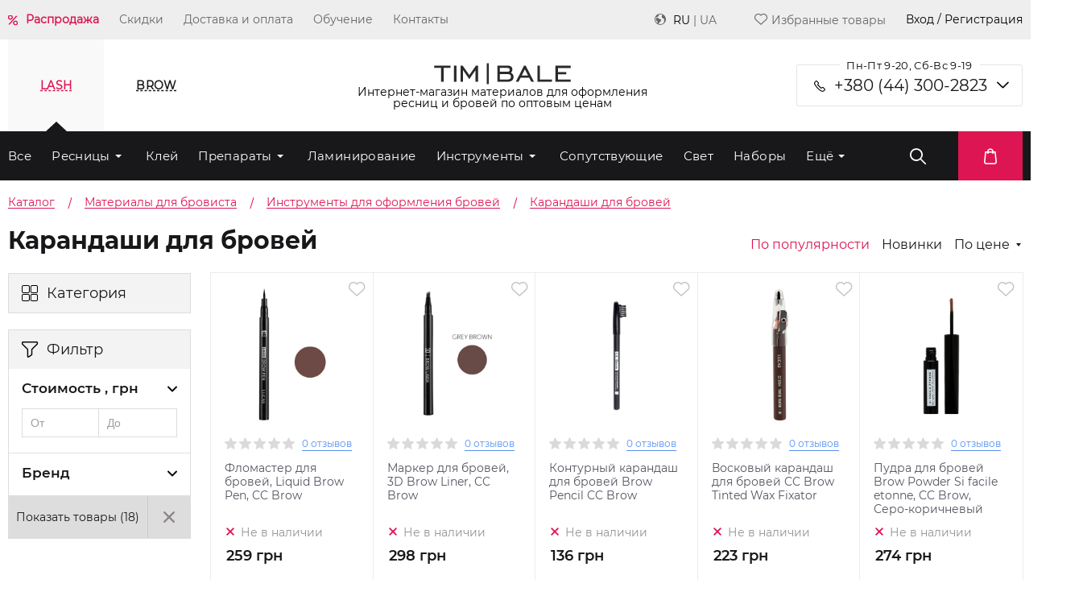

--- FILE ---
content_type: text/html; charset=UTF-8
request_url: https://timbale.com.ua/catalog/karandashi/
body_size: 81772
content:
<!DOCTYPE html>
<html xml:lang="ru" lang="ru">
<head>
<link rel="preload" href="/bitrix/cache/css/arturgolubev.cssinliner/v551_ua/css_united/4c5731d6385415b0a42cb1e020935034.css" as="style">
    <meta charset="UTF-8">
    <meta name="viewport" content="width=device-width, initial-scale=1.0">
    <meta http-equiv="X-UA-Compatible" content="ie=edge">
    <title>Карандаши для бровей - купить карандаши для бровей в интернет-магазине | Timbale</title>
    <meta name="description" content="В продаже карандаши для бровей в интернет-магазине⭐️ Timbale. Цены от: 139 UAH. Доставка по ⚡️Киеву. Звоните ☎️+380 44 300 2823. Скидки оптовым покупателям, акции для розничных" />
    <link rel="icon" href="/local/templates/glorylash2019/img/favicon.ico">
    <script data-skip-moving="true">(function(w, d, n) {var cl = "bx-core";var ht = d.documentElement;var htc = ht ? ht.className : undefined;if (htc === undefined || htc.indexOf(cl) !== -1){return;}var ua = n.userAgent;if (/(iPad;)|(iPhone;)/i.test(ua)){cl += " bx-ios";}else if (/Windows/i.test(ua)){cl += ' bx-win';}else if (/Macintosh/i.test(ua)){cl += " bx-mac";}else if (/Linux/i.test(ua) && !/Android/i.test(ua)){cl += " bx-linux";}else if (/Android/i.test(ua)){cl += " bx-android";}cl += (/(ipad|iphone|android|mobile|touch)/i.test(ua) ? " bx-touch" : " bx-no-touch");cl += w.devicePixelRatio && w.devicePixelRatio >= 2? " bx-retina": " bx-no-retina";if (/AppleWebKit/.test(ua)){cl += " bx-chrome";}else if (/Opera/.test(ua)){cl += " bx-opera";}else if (/Firefox/.test(ua)){cl += " bx-firefox";}ht.className = htc ? htc + " " + cl : cl;})(window, document, navigator);</script>






<script type="extension/settings" data-extension="currency.currency-core">{"region":"ru"}</script>



<link rel="preload" href="/local/templates/glorylash2019/style/owl.carousel.min.css" as="style" onload="this.onload=null;this.rel='stylesheet'">
<link rel="preload" href="/local/templates/glorylash2019/style/intlTelInput.min.css?v1" as="style" onload="this.onload=null;this.rel='stylesheet'">
<script type="application/ld+json" >{"@context":"http:\/\/schema.org\/","@type":"Product","name":"Карандаши","aggregateRating":{"@type":"AggregateRating","ratingValue":"4.7","reviewCount":"653"},"offers":{"@type":"AggregateOffer","lowPrice":2010,"highPrice":2010,"priceCurrency":"UAH","seller":{"@context":"https:\/\/www.schema.org","@type":"Organization","name":"ООО «Тимбале»","description":"ООО «Тимбале» - Интернет-магазин товаров для красоты ресниц и бровей","logo":{"@type":"ImageObject","url":"https:\/\/timbale.com.ua\/upload\/ammina.optimizer\/png-webp\/q80\/upload\/medialibrary\/156\/220-3-15645cb93f24df5b041a652cada87d28.webp"}},"email":"info@timbale.com.ua","address":{"@type":"PostalAddress","addressCountry":"Украина","addressLocality":"Киев","streetAddress":"проспект Перемоги, 128\/2, Київ, 03115"},"contactPoint":{"@type":"ContactPoint","contactType":"customer support","telephone":"+380 44 300 2823","email":"info@timbale.com.ua","productSupported":"Интернет-магазин товаров для красоты ресниц и бровей","areaServed":"Украина","availableLanguage":"русский","contactOption":"TollFree"}}}</script>
<link rel="canonical" href="https://timbale.com.ua/catalog/karandashi/" />



    <script data-skip-moving="true">
        window.siteId = "ua"
        window.siteCode = "16"
                window.phoneMask = "+380(99)999-9999"
                        window.phonePlaceholder = "+380(__)___-__-__"
        
                window.siteLang = "ua"
                window.SITE_DIR = '/';
    </script>

    <link rel="apple-touch-icon" sizes="180x180" href="/local/templates/glorylash2019/img/apple-touch-icon.png">
    <link rel="icon" type="image/png" sizes="32x32" href="/local/templates/glorylash2019/img/favicon-32x32.png">
    <link rel="icon" type="image/png" sizes="16x16" href="/local/templates/glorylash2019/img/favicon-16x16.png">


        <meta name="google-site-verification" content="a-RPGVXPnPTWuqa7GOtw7V68e64WxNrrHRcBp4S1S4s"/>
    <meta name="yandex-verification" content="260f5772efbb9cb0"/><link href="/bitrix/cache/css/arturgolubev.cssinliner/v551_ua/css_united/4c5731d6385415b0a42cb1e020935034.css" type="text/css"  rel="stylesheet" onerror="document.body.classList.add('agic_reload_css');" />
</head>
<div id="panel"></div>
<body class="">

<!-- Google Tag Manager (noscript) -->
<noscript>
    <iframe src="https://www.googletagmanager.com/ns.html?id="
            height="0" width="0" style="display:none;visibility:hidden"></iframe>
</noscript>
<!-- End Google Tag Manager (noscript) -->

<div class="top_menu_wrapper">
    <header class="container header">
        <ul class="top_menu">
                            <li class="top_menu_item top_menu_item--label top_menu_item--sale">
                    <a class="top_menu_item_link" href="/sale/">Распродажа</a>
                </li>
                            <li class="top_menu_item">
                    <a class="top_menu_item_link" href="/discounts/">Скидки</a>
                </li>
                            <li class="top_menu_item">
                    <a class="top_menu_item_link" href="/delivery/">Доставка и оплата</a>
                </li>
                            <li class="top_menu_item">
                    <a class="top_menu_item_link" href="/teaching/spisok_masterov/">Обучение</a>
                </li>
                            <li class="top_menu_item">
                    <a class="top_menu_item_link" href="/kontakty/">Контакты</a>
                </li>
                    </ul>
        <div class="profile">
            <!--'start_frame_cache_LkGdQn'-->                            <div class="top_menu_item top_menu_item--label">

                    <span class="icon-lang"></span>
                    <a class='lang_item lang_item--active' href='https://timbale.com.ua/catalog/karandashi/'>RU</a> | <a class='lang_item' href='https://timbale.com.ua/ua/catalog/karandashi/'>UA</a>
                </div>
                        <a href="/personal/favorites/" class="top_menu_item top_menu_item--label">
                <span class="icon-heart"></span>Избранные товары            </a>
                            <div class="top_menu_item auth_popup">Вход / Регистрация</div>
            <!--'end_frame_cache_LkGdQn'-->        </div>
    </header>
</div>
<div class="mobile-header">
    <div class="mobile-header-contacts mobile-header-contacts--trigger">
        <div class="mobile-header-contacts-left">
            <div class="mobile-header-contacts-left-row">
                <span class="icon-phone" style="font-size: 16px; color: #ffffff;"></span>
                <a class="mobile-header-contacts-left-row_tel"
                   href="tel:+380 (44) 300-2823">+380 (44) 300-2823</a>
            </div>
        </div>
        <div class="mobile-header-contacts-drop">
            <span class="icon-arrow-ver" style="font-size: 12px; color: #ffffff;"></span>
        </div>
    </div>
    <div class="mobile-header-contacts mobile-header-contacts--slide" style="display: none;">
        <div class="mobile-header-contacts-left">
                        <div class="mobile-header-contacts-left-row">
                <span class="icon-mail" style="font-size: 12px; color: #ffffff;"></span>
                <a class="mobile-header-contacts-left-row_mail"
                   href="mailto:info@timbale.com.ua">info@timbale.com.ua</a>
            </div>
            <div class="mobile-header-contacts-left-row">
                <p class="mobile-header-contacts-left-row_worktime">
                    Пн-Пт 9-20, Сб-Вс 9-19</p>
            </div>
            <div class="contact-block contact-block--header">
                <p class="contact-block_title contact-block_title--header">Связаться с нами</p>
                <div class="socials-block">
    <a href="viber://pa?chatURI=timbalepro" class="contact-us-item">
        <img width="40px" height="40px" src="/local/templates/glorylash2019/img/Social/viberContact.svg" alt="">
    </a>
    <a href="whatsapp://send?phone=79152622086" class="contact-us-item">
        <img width="40px" height="40px" src="/local/templates/glorylash2019/img/Social/whatsappContact.svg" alt="">
    </a>
    <a href="https://t.me/timbalechat" class="contact-us-item">
        <img width="40px" height="40px" src="/local/templates/glorylash2019/img/icons/group.svg" alt="">
    </a>
    <a href="https://t.me/Timbalebot" class="contact-us-item">
        <img width="40px" height="40px" src="/local/templates/glorylash2019/img/icons/chat.svg" alt="">
    </a>
</div>            </div>
            <div class="contact-block contact-block--header">
                <p class="contact-block_title contact-block_title--header">Мы в соцсетях</p>
                <div class="socials-block">
    <a href="https://t.me/timbalepro" class="socials_item">
        <img width="22px" height="22px" src="/local/templates/glorylash2019/img/Social/telegram.svg" alt="">
    </a>
    <a href="https://www.instagram.com/timbale.pro" class="socials_item">
        <img width="22px" height="22px" src="/local/templates/glorylash2019/img/Social/InstaSVG(white).svg" alt="">
    </a>
    <a href="https://www.facebook.com/timbale.prof" class="socials_item">
        <img width="22px" height="22px" src="/local/templates/glorylash2019/img/Social/facebook.svg" alt="">
    </a>
    <a href="https://www.youtube.com/channel/UCtHuHNIfEgatqhDTtH9kqjA/featured" class="socials_item">
        <img width="22px" height="22px" src="/local/templates/glorylash2019/img/Social/youtube.svg" alt="">
    </a>
</div>            </div>
        </div>
    </div>
</div>
<div class="mobile-nav">
    <div class="mobile-nav_head">
        <div class="plate plate5">
            <svg class="burger" version="1.1" height="100" width="100" viewBox="0 0 100 100">
                <path class="line line1" d="M 30,35 H 70 "></path>
                <path class="line line2" d="M 50,50 H 30 L 34,32"></path>
                <path class="line line3" d="M 50,50 H 70 L 66,68"></path>
                <path class="line line4" d="M 30,65 H 70 "></path>
            </svg>
            <svg class="burger x" version="1.1" height="100" width="100" viewBox="0 0 100 100">
                <path class="line" d="M 34,32 L 66,68"></path>
                <path class="line" d="M 66,32 L 34,68"></path>
            </svg>
        </div>
        <div class="mobile-nav-logo">
            <a href="/"><img width="90px" height="14px"
                                           src="/local/templates/glorylash2019/img/TimbaleLogoSVGWhite.svg"
                                           alt=""></a>
        </div>

        <div class="mobile-nav-elements">
            
<a href="/personal/cart/" class="block-courz-basket icon-bag" style="font-size: 20px; color: #fff;">

    <div id="bx_basketFKauiI" class="bx-basket bx-opener"><!--'start_frame_cache_bx_basketFKauiI'-->
<!--'end_frame_cache_bx_basketFKauiI'--></div>

</a>
            <a href="/personal/favorites/" class="mobile-nav-elements_item icon-heart"
               style="font-size: 20px; color: #fff;">
            </a>

                            <a href="#" class="mobile-nav-elements_item mobile-nav-user auth_popup icon-user"
                   style="font-size: 20px; color: #fff;">
                </a>
                        <div class="mobile-nav-elements_item mobile-search">
                
<div class="search_wrapper">

    <form class="search search--disable" id="title-search-mob"
          action="/catalog/"
          style="width: 100vw;">
        <input id="title-search-input-mob" class="search-input" placeholder="Поиск" type="text" required name="q"
               value=""
               autocomplete="off"/>
    </form>
    <button type="button" form="title-search-mob" class="submit_search icon-search"  style="font-size: 20px; color: #fff;">
    </button>
</div>

            </div>
        </div>
    </div>
    <div class="mobile-nav-drop">
                    <div class="mobile-nav-drop-reg">
                <div class="mobile-nav-drop-reg-inner auth_popup">
                    <img width="16px" src="/local/templates/glorylash2019/img/icons/login.svg" alt="">
                    <p class="mobile-nav-drop-reg-inner_text ">Вход / Регистрация</p>
                </div>
            </div>
                            <div class="mobile-nav-drop-elems">
                                <div class="mobile-nav-drop-simple ">
                <a class="mobile-nav-drop-simple_link bef mobile-nav-drop-simple_link--malina" href="/sale/">
                    Распродажа                </a>
            </div>
                                        <div class="mobile-nav-drop-simple ">
                <a class="mobile-nav-drop-simple_link " href="/discounts/">
                    Скидки                </a>
            </div>
                                        <div class="mobile-nav-drop-simple ">
                <a class="mobile-nav-drop-simple_link " href="/delivery/">
                    Доставка и оплата                </a>
            </div>
                                        <div class="mobile-nav-drop-simple ">
                <a class="mobile-nav-drop-simple_link " href="/teaching/spisok_masterov/">
                    Обучение                </a>
            </div>
                                        <div class="mobile-nav-drop-simple ">
                <a class="mobile-nav-drop-simple_link " href="/kontakty/">
                    Контакты                </a>
            </div>
                            </div>
    <div class="lang_mobile_wrapper">
        <div class="lang_mobile">
            <span class="icon-lang"></span>
            <a class='lang_item lang_item--active' href='https://timbale.com.ua/catalog/karandashi/'>RU</a> | <a class='lang_item' href='https://timbale.com.ua/ua/catalog/karandashi/'>UA</a>        </div>
    </div>
<div class="category_list_wrapper_mobile">
    <div class="category_list_title_wrapper_mobile">
        <span class="category_list_title_mobile">LASH</span>
        <span class="icon-arrow-ver" style="font-size: 12px; color: #ffffff;"></span>
    </div>
    <ul class="category_list_mobile">
        <li class="category_list_item_mobile">
            <div class="category_list_item_link_wrapper">
                <a class="category_list_item_link_mobile"
                   href="/catalog/resnicy/">Весь
                    каталог</a>
            </div>
        </li>
        	

        <li class="category_list_item_mobile category_list_item_mobile--parent"
            id="bx_1847241719_2013">
            <div class="category_list_item_link_wrapper">
                <a class="category_list_item_link_mobile"
                   href="/catalog/resnicy-dlja-narashhivanija/">Ресницы</a>
            </div>
		<ul class="category_list_under_mobile">
		

        <li class="category_list_item_mobile"
            id="bx_1847241719_2019">
            <div class="category_list_item_link_wrapper">
                <a class="category_list_item_link_mobile"
                   href="/catalog/chyernye-resnicy/">Чёрные</a>
            </div></li>
		

        <li class="category_list_item_mobile"
            id="bx_1847241719_2017">
            <div class="category_list_item_link_wrapper">
                <a class="category_list_item_link_mobile"
                   href="/catalog/korichnevye_resnitsy/">Коричневые</a>
            </div></li>
		

        <li class="category_list_item_mobile"
            id="bx_1847241719_2016">
            <div class="category_list_item_link_wrapper">
                <a class="category_list_item_link_mobile"
                   href="/catalog/%D0%BAolorirovannye-resnicy/">Колорированные</a>
            </div></li>
		

        <li class="category_list_item_mobile"
            id="bx_1847241719_2018">
            <div class="category_list_item_link_wrapper">
                <a class="category_list_item_link_mobile"
                   href="/catalog/cvetnye-resnicy/">Цветные</a>
            </div></li>
		

        <li class="category_list_item_mobile"
            id="bx_1847241719_2015">
            <div class="category_list_item_link_wrapper">
                <a class="category_list_item_link_mobile"
                   href="/catalog/dvuhcvetnye-resnicy/">Двухтоновые и двухцветные</a>
            </div></li>
		

        <li class="category_list_item_mobile"
            id="bx_1847241719_2014">
            <div class="category_list_item_link_wrapper">
                <a class="category_list_item_link_mobile"
                   href="/catalog/2d-3d-resnicy/">2D и 3D</a>
            </div></li>
		</ul>
	</li>
	

        <li class="category_list_item_mobile"
            id="bx_1847241719_1999">
            <div class="category_list_item_link_wrapper">
                <a class="category_list_item_link_mobile"
                   href="/catalog/klej-dlja-narashhivanija-resnic/">Клей</a>
            </div></li>
	

        <li class="category_list_item_mobile category_list_item_mobile--parent"
            id="bx_1847241719_2004">
            <div class="category_list_item_link_wrapper">
                <a class="category_list_item_link_mobile"
                   href="/catalog/preparaty/">Препараты</a>
            </div>
		<ul class="category_list_under_mobile">
		

        <li class="category_list_item_mobile"
            id="bx_1847241719_2005">
            <div class="category_list_item_link_wrapper">
                <a class="category_list_item_link_mobile"
                   href="/catalog/dezinfektsiya_1/">Дезинфекция</a>
            </div></li>
		

        <li class="category_list_item_mobile"
            id="bx_1847241719_2006">
            <div class="category_list_item_link_wrapper">
                <a class="category_list_item_link_mobile"
                   href="/catalog/dlya-rosta-i-pitaniya-resnits/">Для роста и питания ресниц</a>
            </div></li>
		

        <li class="category_list_item_mobile"
            id="bx_1847241719_2007">
            <div class="category_list_item_link_wrapper">
                <a class="category_list_item_link_mobile"
                   href="/catalog/zakrepiteli-dlja-resnic/">Закрепители</a>
            </div></li>
		

        <li class="category_list_item_mobile"
            id="bx_1847241719_2008">
            <div class="category_list_item_link_wrapper">
                <a class="category_list_item_link_mobile"
                   href="/catalog/zashchita_ot_allergii/">Защита от аллергии</a>
            </div></li>
		

        <li class="category_list_item_mobile"
            id="bx_1847241719_2009">
            <div class="category_list_item_link_wrapper">
                <a class="category_list_item_link_mobile"
                   href="/catalog/obezzhirivateli-dlja-resnic/">Обезжириватели</a>
            </div></li>
		

        <li class="category_list_item_mobile"
            id="bx_1847241719_2010">
            <div class="category_list_item_link_wrapper">
                <a class="category_list_item_link_mobile"
                   href="/catalog/ochishchenie/">Очищение</a>
            </div></li>
		

        <li class="category_list_item_mobile"
            id="bx_1847241719_2011">
            <div class="category_list_item_link_wrapper">
                <a class="category_list_item_link_mobile"
                   href="/catalog/bustery-i-prajmery-dlja-narashhivanija/">Праймеры и усилители клея</a>
            </div></li>
		

        <li class="category_list_item_mobile"
            id="bx_1847241719_2012">
            <div class="category_list_item_link_wrapper">
                <a class="category_list_item_link_mobile"
                   href="/catalog/remuvery-dlja-resnic/">Ремуверы</a>
            </div></li>
		</ul>
	</li>
	

        <li class="category_list_item_mobile"
            id="bx_1847241719_2001">
            <div class="category_list_item_link_wrapper">
                <a class="category_list_item_link_mobile"
                   href="/catalog/materialy-dlja-laminirovanija-resnic/">Ламинирование</a>
            </div></li>
	

        <li class="category_list_item_mobile category_list_item_mobile--parent"
            id="bx_1847241719_1995">
            <div class="category_list_item_link_wrapper">
                <a class="category_list_item_link_mobile"
                   href="/catalog/instrumenty-dlja-narashhivanija-resnic/">Инструменты</a>
            </div>
		<ul class="category_list_under_mobile">
		

        <li class="category_list_item_mobile"
            id="bx_1847241719_1996">
            <div class="category_list_item_link_wrapper">
                <a class="category_list_item_link_mobile"
                   href="/catalog/pincety-dlja-narashhivanija-resnic/">Пинцеты</a>
            </div></li>
		

        <li class="category_list_item_mobile"
            id="bx_1847241719_1997">
            <div class="category_list_item_link_wrapper">
                <a class="category_list_item_link_mobile"
                   href="/catalog/prochie/">Прочие</a>
            </div></li>
		

        <li class="category_list_item_mobile"
            id="bx_1847241719_1998">
            <div class="category_list_item_link_wrapper">
                <a class="category_list_item_link_mobile"
                   href="/catalog/chekhly-i-podstavki-dlya-pintsetov/">Чехлы и подставки</a>
            </div></li>
		</ul>
	</li>
	

        <li class="category_list_item_mobile"
            id="bx_1847241719_2021">
            <div class="category_list_item_link_wrapper">
                <a class="category_list_item_link_mobile"
                   href="/catalog/soputstvuyushchie-tovary-dlja-resnic/">Сопутствующие</a>
            </div></li>
	

        <li class="category_list_item_mobile"
            id="bx_1847241719_2020">
            <div class="category_list_item_link_wrapper">
                <a class="category_list_item_link_mobile"
                   href="/catalog/lampy-dlja-narashhivanija-resnic/">Свет</a>
            </div></li>
	

        <li class="category_list_item_mobile"
            id="bx_1847241719_2002">
            <div class="category_list_item_link_wrapper">
                <a class="category_list_item_link_mobile"
                   href="/catalog/nabory-dlja-narashhivanija-resnic/">Наборы</a>
            </div></li>
	

        <li class="category_list_item_mobile"
            id="bx_1847241719_1994">
            <div class="category_list_item_link_wrapper">
                <a class="category_list_item_link_mobile"
                   href="/catalog/patchi-dlja-narashhivanija-resnic/">Изоляция</a>
            </div></li>
	

        <li class="category_list_item_mobile"
            id="bx_1847241719_2003">
            <div class="category_list_item_link_wrapper">
                <a class="category_list_item_link_mobile"
                   href="/catalog/polupermanentnaja-tush/">Полуперманентная тушь</a>
            </div></li>
	

        <li class="category_list_item_mobile category_list_item_mobile--parent"
            id="bx_1847241719_2023">
            <div class="category_list_item_link_wrapper">
                <a class="category_list_item_link_mobile"
                   href="/catalog/kushetki-kosmetologicheskie/">Мебель</a>
            </div>
		<ul class="category_list_under_mobile">
		

        <li class="category_list_item_mobile"
            id="bx_1847241719_2024">
            <div class="category_list_item_link_wrapper">
                <a class="category_list_item_link_mobile"
                   href="/catalog/kushetki/">Кушетки</a>
            </div></li>
		</ul>
	</li>
	

        <li class="category_list_item_mobile"
            id="bx_1847241719_2022">
            <div class="category_list_item_link_wrapper">
                <a class="category_list_item_link_mobile"
                   href="/catalog/hna-dlja-resnic/">Хна</a>
            </div></li>
	

        <li class="category_list_item_mobile"
            id="bx_1847241719_2000">
            <div class="category_list_item_link_wrapper">
                <a class="category_list_item_link_mobile"
                   href="/catalog/kraska-dlja-resnic/">Краска</a>
            </div></li>

    </ul>
</div><div class="category_list_wrapper_mobile">
    <div class="category_list_title_wrapper_mobile">
        <span class="category_list_title_mobile">BROW</span>
        <span class="icon-arrow-ver" style="font-size: 12px; color: #ffffff;"></span>
    </div>
    <ul class="category_list_mobile">
        <li class="category_list_item_mobile">
            <div class="category_list_item_link_wrapper">
                <a class="category_list_item_link_mobile"
                   href="/catalog/brow/">Весь
                    каталог</a>
            </div>
        </li>
        	

        <li class="category_list_item_mobile category_list_item_mobile--parent"
            id="bx_4145281613_1972">
            <div class="category_list_item_link_wrapper">
                <a class="category_list_item_link_mobile"
                   href="/catalog/instrumenty/">Инструменты</a>
            </div>
		<ul class="category_list_under_mobile">
		

        <li class="category_list_item_mobile"
            id="bx_4145281613_1973">
            <div class="category_list_item_link_wrapper">
                <a class="category_list_item_link_mobile"
                   href="/catalog/karandashi/">Карандаши</a>
            </div></li>
		

        <li class="category_list_item_mobile"
            id="bx_4145281613_1974">
            <div class="category_list_item_link_wrapper">
                <a class="category_list_item_link_mobile"
                   href="/catalog/kisti/">Кисти</a>
            </div></li>
		

        <li class="category_list_item_mobile"
            id="bx_4145281613_1975">
            <div class="category_list_item_link_wrapper">
                <a class="category_list_item_link_mobile"
                   href="/catalog/lineyki_i_tsirkuli/">Линейки и циркули</a>
            </div></li>
		

        <li class="category_list_item_mobile"
            id="bx_4145281613_1976">
            <div class="category_list_item_link_wrapper">
                <a class="category_list_item_link_mobile"
                   href="/catalog/nozhnitsy/">Ножницы</a>
            </div></li>
		

        <li class="category_list_item_mobile"
            id="bx_4145281613_1977">
            <div class="category_list_item_link_wrapper">
                <a class="category_list_item_link_mobile"
                   href="/catalog/pintsety_dlya_brovey/">Пинцеты</a>
            </div></li>
		</ul>
	</li>
	

        <li class="category_list_item_mobile"
            id="bx_4145281613_1978">
            <div class="category_list_item_link_wrapper">
                <a class="category_list_item_link_mobile"
                   href="/catalog/kraska_dlya_brovey/">Краска</a>
            </div></li>
	

        <li class="category_list_item_mobile"
            id="bx_4145281613_1979">
            <div class="category_list_item_link_wrapper">
                <a class="category_list_item_link_mobile"
                   href="/catalog/nabory_dlya_okrashivaniya_brovey/">Наборы</a>
            </div></li>
	

        <li class="category_list_item_mobile category_list_item_mobile--parent"
            id="bx_4145281613_1980">
            <div class="category_list_item_link_wrapper">
                <a class="category_list_item_link_mobile"
                   href="/catalog/preparaty_dlya_okrashivaniya_brovey/">Препараты</a>
            </div>
		<ul class="category_list_under_mobile">
		

        <li class="category_list_item_mobile"
            id="bx_4145281613_1981">
            <div class="category_list_item_link_wrapper">
                <a class="category_list_item_link_mobile"
                   href="/catalog/dezinfektsiya/">Дезинфекция</a>
            </div></li>
		

        <li class="category_list_item_mobile"
            id="bx_4145281613_1982">
            <div class="category_list_item_link_wrapper">
                <a class="category_list_item_link_mobile"
                   href="/catalog/dlya_ochishcheniya_brovey/">Для очищения бровей</a>
            </div></li>
		

        <li class="category_list_item_mobile"
            id="bx_4145281613_1983">
            <div class="category_list_item_link_wrapper">
                <a class="category_list_item_link_mobile"
                   href="/catalog/dlya_ochishcheniya_instrumenta/">Для очищения инструмента</a>
            </div></li>
		

        <li class="category_list_item_mobile"
            id="bx_4145281613_1984">
            <div class="category_list_item_link_wrapper">
                <a class="category_list_item_link_mobile"
                   href="/catalog/laminirovanie_i_ukladka/">Ламинирование и укладка</a>
            </div></li>
		

        <li class="category_list_item_mobile"
            id="bx_4145281613_1985">
            <div class="category_list_item_link_wrapper">
                <a class="category_list_item_link_mobile"
                   href="/catalog/obezzhirivateli/">Обезжириватели</a>
            </div></li>
		

        <li class="category_list_item_mobile"
            id="bx_4145281613_1986">
            <div class="category_list_item_link_wrapper">
                <a class="category_list_item_link_mobile"
                   href="/catalog/pasta_dlya_modelirovaniya/">Паста для моделирования</a>
            </div></li>
		

        <li class="category_list_item_mobile"
            id="bx_4145281613_1987">
            <div class="category_list_item_link_wrapper">
                <a class="category_list_item_link_mobile"
                   href="/catalog/remuvery_1/">Ремуверы</a>
            </div></li>
		

        <li class="category_list_item_mobile"
            id="bx_4145281613_1988">
            <div class="category_list_item_link_wrapper">
                <a class="category_list_item_link_mobile"
                   href="/catalog/sredstva_dlya_ukhoda/">Средства для ухода</a>
            </div></li>
		

        <li class="category_list_item_mobile"
            id="bx_4145281613_1989">
            <div class="category_list_item_link_wrapper">
                <a class="category_list_item_link_mobile"
                   href="/catalog/shampuni/">Шампуни</a>
            </div></li>
		</ul>
	</li>
	

        <li class="category_list_item_mobile"
            id="bx_4145281613_1990">
            <div class="category_list_item_link_wrapper">
                <a class="category_list_item_link_mobile"
                   href="/catalog/svet/">Свет</a>
            </div></li>
	

        <li class="category_list_item_mobile"
            id="bx_4145281613_1991">
            <div class="category_list_item_link_wrapper">
                <a class="category_list_item_link_mobile"
                   href="/catalog/soputstvuyushchie_tovary/">Сопутствующие</a>
            </div></li>
	

        <li class="category_list_item_mobile"
            id="bx_4145281613_1992">
            <div class="category_list_item_link_wrapper">
                <a class="category_list_item_link_mobile"
                   href="/catalog/khna_dlya_brovey/">Хна</a>
            </div></li>

    </ul>
</div>    </div>
</div>
<div class="category-wrapper">
    <div class="container category_selector">
        <div class="header_section">
            <div class="section_selectors">
                <p class="section_selectors-item active">
                    LASH
                </p>
                <p class="section_selectors-item">
                    BROW
                </p>
            </div>
            <div class="logo">
                <a href="/"><img width="170px" height="27px"
                                               src="/local/templates/glorylash2019/img/TimbaleLogoSVG.svg"
                                               alt="TIM|BALE"
                                               title="TIM|BALE"></a>
                <span class="logo_description">                Интернет-магазин материалов для оформления<br> ресниц и бровей по оптовым ценам                </span>            </div>
            <div class="contacts_widget">
                <p class="contacts-label">
                    Пн-Пт 9-20, Сб-Вс 9-19                </p>
                <span class="contacts_widget-arrow icon-arrow-ver" style="font-size: 8px"></span>
                <div class="contacts_widget_trigger">
                    <div class="contacts-item">
                        <a href="tel:+380 (44) 300-2823"
                           class="contacts-item_content contacts-item_content--mts_black">+380 (44) 300-2823</a>
                    </div>
                </div>
                <div class="contacts_widget_hidden" style="display: none;">
                    <div class="contacts-item">
                        <a href="mailto:info@timbale.com.ua"
                           class="contacts-item_content contacts-item_content--blue contacts-item_content--mail">info@timbale.com.ua</a>
                    </div>

                    <div class="contact-widget  contact-widget--header">
    <p class="contact-widget_title contact-widget_title--gray">Связаться с нами</p>
    <div class="socials-block">
        <a href="viber://pa?chatURI=timbalepro" class="contact-us-item">
            <img width="40px" height="40px" src="/local/templates/glorylash2019/img/Social/viberContact.svg" alt="">
        </a>
        <a href="whatsapp://send?phone=79152622086" class="contact-us-item">
            <img width="40px" height="40px" src="/local/templates/glorylash2019/img/Social/whatsappContact.svg" alt="">
        </a>
        <a href="https://t.me/timbalechat" class="contact-us-item">
            <img width="40px" height="40px" src="/local/templates/glorylash2019/img/icons/group.svg" alt="">
        </a>
        <a href="https://t.me/Timbalebot" class="contact-us-item">
            <img width="40px" height="40px" src="/local/templates/glorylash2019/img/icons/chat.svg" alt="">
        </a>
    </div>
</div>
<div class="contact-widget  contact-widget--header">
    <p class="contact-widget_title contact-widget_title--gray">Мы в соцсетях</p>
    <div class="socials-block">
        <a href="https://t.me/timbalepro" class="socials_item">
            <img width="22px" height="22px" src="/local/templates/glorylash2019/img/Social/telegram.svg" alt="">
        </a>
        <a href="https://www.instagram.com/timbale.pro" class="socials_item">
            <img width="22px" height="22px" src="/local/templates/glorylash2019/img/Social/InstaSVG(white).svg" alt="">
        </a>
        <a href="https://www.facebook.com/timbale.prof" class="socials_item">
            <img width="22px" height="22px" src="/local/templates/glorylash2019/img/Social/facebook.svg" alt="">
        </a>
        <a href="https://www.youtube.com/channel/UCtHuHNIfEgatqhDTtH9kqjA/featured" class="socials_item">
            <img width="22px" height="22px" src="/local/templates/glorylash2019/img/Social/youtube.svg" alt="">
        </a>
    </div>
</div>                </div>
            </div>
        </div>
    </div>
    <div class="category_background">
        <div class="container">
            <div class="category_row">
                <div class="category_wrapper">
                    <ul class="category_list active">
    <li class="category_list_item">
        <a class="category_list_item_link"
           href="/catalog/resnicy/">Все</a>
    </li>
    	
            <li class="category_list_item category_list_item--parent"
                id="bx_2148846299_2013"><a
                        class="category_list_item_link"
                        href="/catalog/resnicy-dlja-narashhivanija/">Ресницы</a>
		<ul class="category_list_under">
		
            <li class="category_list_item"
                id="bx_2148846299_2019"><a
                        class="category_list_item_link"
                        href="/catalog/chyernye-resnicy/">Чёрные</a></li>
		
            <li class="category_list_item"
                id="bx_2148846299_2017"><a
                        class="category_list_item_link"
                        href="/catalog/korichnevye_resnitsy/">Коричневые</a></li>
		
            <li class="category_list_item"
                id="bx_2148846299_2016"><a
                        class="category_list_item_link"
                        href="/catalog/%D0%BAolorirovannye-resnicy/">Колорированные</a></li>
		
            <li class="category_list_item"
                id="bx_2148846299_2018"><a
                        class="category_list_item_link"
                        href="/catalog/cvetnye-resnicy/">Цветные</a></li>
		
            <li class="category_list_item"
                id="bx_2148846299_2015"><a
                        class="category_list_item_link"
                        href="/catalog/dvuhcvetnye-resnicy/">Двухтоновые и двухцветные</a></li>
		
            <li class="category_list_item"
                id="bx_2148846299_2014"><a
                        class="category_list_item_link"
                        href="/catalog/2d-3d-resnicy/">2D и 3D</a></li>
		</ul>
	</li>
	
            <li class="category_list_item"
                id="bx_2148846299_1999"><a
                        class="category_list_item_link"
                        href="/catalog/klej-dlja-narashhivanija-resnic/">Клей</a></li>
	
            <li class="category_list_item category_list_item--parent"
                id="bx_2148846299_2004"><a
                        class="category_list_item_link"
                        href="/catalog/preparaty/">Препараты</a>
		<ul class="category_list_under">
		
            <li class="category_list_item"
                id="bx_2148846299_2005"><a
                        class="category_list_item_link"
                        href="/catalog/dezinfektsiya_1/">Дезинфекция</a></li>
		
            <li class="category_list_item"
                id="bx_2148846299_2006"><a
                        class="category_list_item_link"
                        href="/catalog/dlya-rosta-i-pitaniya-resnits/">Для роста и питания ресниц</a></li>
		
            <li class="category_list_item"
                id="bx_2148846299_2007"><a
                        class="category_list_item_link"
                        href="/catalog/zakrepiteli-dlja-resnic/">Закрепители</a></li>
		
            <li class="category_list_item"
                id="bx_2148846299_2008"><a
                        class="category_list_item_link"
                        href="/catalog/zashchita_ot_allergii/">Защита от аллергии</a></li>
		
            <li class="category_list_item"
                id="bx_2148846299_2009"><a
                        class="category_list_item_link"
                        href="/catalog/obezzhirivateli-dlja-resnic/">Обезжириватели</a></li>
		
            <li class="category_list_item"
                id="bx_2148846299_2010"><a
                        class="category_list_item_link"
                        href="/catalog/ochishchenie/">Очищение</a></li>
		
            <li class="category_list_item"
                id="bx_2148846299_2011"><a
                        class="category_list_item_link"
                        href="/catalog/bustery-i-prajmery-dlja-narashhivanija/">Праймеры и усилители клея</a></li>
		
            <li class="category_list_item"
                id="bx_2148846299_2012"><a
                        class="category_list_item_link"
                        href="/catalog/remuvery-dlja-resnic/">Ремуверы</a></li>
		</ul>
	</li>
	
            <li class="category_list_item"
                id="bx_2148846299_2001"><a
                        class="category_list_item_link"
                        href="/catalog/materialy-dlja-laminirovanija-resnic/">Ламинирование</a></li>
	
            <li class="category_list_item category_list_item--parent"
                id="bx_2148846299_1995"><a
                        class="category_list_item_link"
                        href="/catalog/instrumenty-dlja-narashhivanija-resnic/">Инструменты</a>
		<ul class="category_list_under">
		
            <li class="category_list_item"
                id="bx_2148846299_1996"><a
                        class="category_list_item_link"
                        href="/catalog/pincety-dlja-narashhivanija-resnic/">Пинцеты</a></li>
		
            <li class="category_list_item"
                id="bx_2148846299_1997"><a
                        class="category_list_item_link"
                        href="/catalog/prochie/">Прочие</a></li>
		
            <li class="category_list_item"
                id="bx_2148846299_1998"><a
                        class="category_list_item_link"
                        href="/catalog/chekhly-i-podstavki-dlya-pintsetov/">Чехлы и подставки</a></li>
		</ul>
	</li>
	
            <li class="category_list_item"
                id="bx_2148846299_2021"><a
                        class="category_list_item_link"
                        href="/catalog/soputstvuyushchie-tovary-dlja-resnic/">Сопутствующие</a></li>
	
            <li class="category_list_item"
                id="bx_2148846299_2020"><a
                        class="category_list_item_link"
                        href="/catalog/lampy-dlja-narashhivanija-resnic/">Свет</a></li>
	
            <li class="category_list_item"
                id="bx_2148846299_2002"><a
                        class="category_list_item_link"
                        href="/catalog/nabory-dlja-narashhivanija-resnic/">Наборы</a></li>
	    <li class='category_list_item category_list_item--parent'>
        <div class='category_list_item_link'>Ещё</div>
        <ul class='category_list_under'>
            <li class="category_list_item"
                id="bx_2148846299_1994"><a
                        class="category_list_item_link"
                        href="/catalog/patchi-dlja-narashhivanija-resnic/">Изоляция</a></li>
	
            <li class="category_list_item"
                id="bx_2148846299_2003"><a
                        class="category_list_item_link"
                        href="/catalog/polupermanentnaja-tush/">Полуперманентная тушь</a></li>
	
            <li class="category_list_item category_list_item--parent"
                id="bx_2148846299_2023"><a
                        class="category_list_item_link"
                        href="/catalog/kushetki-kosmetologicheskie/">Мебель</a>
		<ul class="category_list_under">
		
            <li class="category_list_item"
                id="bx_2148846299_2024"><a
                        class="category_list_item_link"
                        href="/catalog/kushetki/">Кушетки</a></li>
		</ul>
	</li>
	
            <li class="category_list_item"
                id="bx_2148846299_2022"><a
                        class="category_list_item_link"
                        href="/catalog/hna-dlja-resnic/">Хна</a></li>
	
            <li class="category_list_item"
                id="bx_2148846299_2000"><a
                        class="category_list_item_link"
                        href="/catalog/kraska-dlja-resnic/">Краска</a></li>
                        </ul>
    </li></ul>
<ul class="category_list">
    <li class="category_list_item">
        <a class="category_list_item_link"
           href="/catalog/brow/">Все</a>
    </li>
    	
            <li class="category_list_item category_list_item--parent"
                id="bx_510680952_1972"><a
                        class="category_list_item_link"
                        href="/catalog/instrumenty/">Инструменты</a>
		<ul class="category_list_under">
		
            <li class="category_list_item"
                id="bx_510680952_1973"><a
                        class="category_list_item_link"
                        href="/catalog/karandashi/">Карандаши</a></li>
		
            <li class="category_list_item"
                id="bx_510680952_1974"><a
                        class="category_list_item_link"
                        href="/catalog/kisti/">Кисти</a></li>
		
            <li class="category_list_item"
                id="bx_510680952_1975"><a
                        class="category_list_item_link"
                        href="/catalog/lineyki_i_tsirkuli/">Линейки и циркули</a></li>
		
            <li class="category_list_item"
                id="bx_510680952_1976"><a
                        class="category_list_item_link"
                        href="/catalog/nozhnitsy/">Ножницы</a></li>
		
            <li class="category_list_item"
                id="bx_510680952_1977"><a
                        class="category_list_item_link"
                        href="/catalog/pintsety_dlya_brovey/">Пинцеты</a></li>
		</ul>
	</li>
	
            <li class="category_list_item"
                id="bx_510680952_1978"><a
                        class="category_list_item_link"
                        href="/catalog/kraska_dlya_brovey/">Краска</a></li>
	
            <li class="category_list_item"
                id="bx_510680952_1979"><a
                        class="category_list_item_link"
                        href="/catalog/nabory_dlya_okrashivaniya_brovey/">Наборы</a></li>
	
            <li class="category_list_item category_list_item--parent"
                id="bx_510680952_1980"><a
                        class="category_list_item_link"
                        href="/catalog/preparaty_dlya_okrashivaniya_brovey/">Препараты</a>
		<ul class="category_list_under">
		
            <li class="category_list_item"
                id="bx_510680952_1981"><a
                        class="category_list_item_link"
                        href="/catalog/dezinfektsiya/">Дезинфекция</a></li>
		
            <li class="category_list_item"
                id="bx_510680952_1982"><a
                        class="category_list_item_link"
                        href="/catalog/dlya_ochishcheniya_brovey/">Для очищения бровей</a></li>
		
            <li class="category_list_item"
                id="bx_510680952_1983"><a
                        class="category_list_item_link"
                        href="/catalog/dlya_ochishcheniya_instrumenta/">Для очищения инструмента</a></li>
		
            <li class="category_list_item"
                id="bx_510680952_1984"><a
                        class="category_list_item_link"
                        href="/catalog/laminirovanie_i_ukladka/">Ламинирование и укладка</a></li>
		
            <li class="category_list_item"
                id="bx_510680952_1985"><a
                        class="category_list_item_link"
                        href="/catalog/obezzhirivateli/">Обезжириватели</a></li>
		
            <li class="category_list_item"
                id="bx_510680952_1986"><a
                        class="category_list_item_link"
                        href="/catalog/pasta_dlya_modelirovaniya/">Паста для моделирования</a></li>
		
            <li class="category_list_item"
                id="bx_510680952_1987"><a
                        class="category_list_item_link"
                        href="/catalog/remuvery_1/">Ремуверы</a></li>
		
            <li class="category_list_item"
                id="bx_510680952_1988"><a
                        class="category_list_item_link"
                        href="/catalog/sredstva_dlya_ukhoda/">Средства для ухода</a></li>
		
            <li class="category_list_item"
                id="bx_510680952_1989"><a
                        class="category_list_item_link"
                        href="/catalog/shampuni/">Шампуни</a></li>
		</ul>
	</li>
	
            <li class="category_list_item"
                id="bx_510680952_1990"><a
                        class="category_list_item_link"
                        href="/catalog/svet/">Свет</a></li>
	
            <li class="category_list_item"
                id="bx_510680952_1991"><a
                        class="category_list_item_link"
                        href="/catalog/soputstvuyushchie_tovary/">Сопутствующие</a></li>
	
            <li class="category_list_item"
                id="bx_510680952_1992"><a
                        class="category_list_item_link"
                        href="/catalog/khna_dlya_brovey/">Хна</a></li>
                </ul>
                </div>
                
<div class="search_wrapper">

    <form class="search search--disable" id="title-search"
          action="/catalog/"
          style="width: 300px;">
        <input id="title-search-input" class="search-input" placeholder="Поиск" type="text" required name="q"
               value=""
               autocomplete="off"/>
    </form>
    <button type="button" form="title-search" class="submit_search icon-search"  style="font-size: 20px; color: #fff;">
    </button>
</div>

<a href="/personal/cart/" class="block-courz-basket icon-bag" style="font-size: 20px; color: #fff;">

    <div id="bx_basketT0kNhm" class="bx-basket bx-opener"><!--'start_frame_cache_bx_basketT0kNhm'-->
<!--'end_frame_cache_bx_basketT0kNhm'--></div>

</a>
            </div>
        </div>
    </div>
</div>    <div id="navigation"><div class="container"><nav  class="breadcrumbs"><ul class="breadcrumbs-inner" itemscope itemtype="https://schema.org/BreadcrumbList">
			<li class="breadcrumbs-item" id="bx_breadcrumb_0" itemprop="itemListElement" itemscope
          itemtype="https://schema.org/ListItem" itemref="bx_breadcrumb_1"><a class="breadcrumbs-link" href="/catalog/" title="Каталог" itemprop="item"><span itemprop="name">Каталог</span></a><meta itemprop="position" content="1" /><i class="breadcrumbs-separator"></i> 
			</li>
			<li class="breadcrumbs-item" id="bx_breadcrumb_1" itemprop="itemListElement" itemscope
          itemtype="https://schema.org/ListItem" itemprop="child" itemref="bx_breadcrumb_2"><a class="breadcrumbs-link" href="/catalog/brow/" title="Материалы для бровиста" itemprop="item"><span itemprop="name">Материалы для бровиста</span></a><meta itemprop="position" content="2" /><i class="breadcrumbs-separator"></i> 
			</li>
			<li class="breadcrumbs-item" id="bx_breadcrumb_2" itemprop="itemListElement" itemscope
          itemtype="https://schema.org/ListItem" itemprop="child"><a class="breadcrumbs-link" href="/catalog/instrumenty/" title="Инструменты для оформления бровей" itemprop="item"><span itemprop="name">Инструменты для оформления бровей</span></a><meta itemprop="position" content="3" /><i class="breadcrumbs-separator"></i> 
			</li>
			<li class="breadcrumbs-item" itemprop="itemListElement" itemscope
          itemtype="https://schema.org/ListItem" ><span class="breadcrumbs-link" title="Карандаши для бровей" itemprop="item"><span itemprop="name"><span style="position: fixed;
    left: -9999px;">⭐</span>Карандаши для бровей</span></span><meta itemprop="position" content="4" /></li></ul></nav></div></div>
<div id="comp_a6c323d6a9fab1f791fb612de8109540"><div class="container">
    <div class="section-header">
        <div class="section-header-wrap">
            <h1 class="section-header_title">Карандаши для бровей</h1>
            <div class="catalog-sort">
                <a href="/catalog/karandashi/?sort=property_ORDERS_COUNT&amp;method=desc" onclick="BX.ajax.insertToNode('/catalog/karandashi/?sort=property_ORDERS_COUNT&amp;method=desc&amp;bxajaxid=a6c323d6a9fab1f791fb612de8109540', 'comp_a6c323d6a9fab1f791fb612de8109540'); return false;"  class="catalog-sort_item active" >По популярности</a>
                <a href="/catalog/karandashi/?sort=property_CREATED_DATE&amp;method=desc" onclick="BX.ajax.insertToNode('/catalog/karandashi/?sort=property_CREATED_DATE&amp;method=desc&amp;bxajaxid=a6c323d6a9fab1f791fb612de8109540', 'comp_a6c323d6a9fab1f791fb612de8109540'); return false;"  class="catalog-sort_item" >Новинки</a>
                <a href="/catalog/karandashi/?sort=catalog_PRICE_40&amp;method=asc" onclick="BX.ajax.insertToNode('/catalog/karandashi/?sort=catalog_PRICE_40&amp;method=asc&amp;bxajaxid=a6c323d6a9fab1f791fb612de8109540', 'comp_a6c323d6a9fab1f791fb612de8109540'); return false;"  class="catalog-sort_item" >По цене</a>
            </div>
        </div>
    </div>

    <div class="catalog-wrapper">
                <div class="catalog-filters">
            <div class="catalog-filter">
                <div class="filter-head filter-head--trigger">
                    <span class="icon-menu" style="font-size: 20px"></span>
                    <p class="filter-head_title">Категория</p>
                </div>
                
            </div>
            
<div class="catalog-filter">
    <div class="filter-head filter-head--trigger">
        <span class="icon-filter" style="font-size: 20px">
        </span>
        <p class="filter-head_title">Фильтр</p>
    </div>
    
<form name="arrFilter_form" action="/catalog/karandashi/"
          method="get" class="smartfilter filter-body filter-body__section" id="smartfilter"><input type="hidden" name="bxajaxid" id="bxajaxid_a6c323d6a9fab1f791fb612de8109540_8BACKi" value="a6c323d6a9fab1f791fb612de8109540" /><input type="hidden" name="AJAX_CALL" value="Y" />                
                <div class="bx_filter_parameters_box active filter-section">
                    <p class="bx_filter_parameters_box_title filter-section_title">
                        Стоимость                        ,  грн                    </p>

                    <div class="filter-section-body filter-inputs"
                         style="display: flex!important" data-role="bx_filter_block">

                        <input
                                class="min-price filter-inputs_item"
                                type="text"
                                name="arrFilter_P40_MIN"
                                id="arrFilter_P40_MIN"
                                value=""
                                placeholder="От "
                                size="5"
                                onkeyup="smartFilter.keyup(this)"
                        />

                        <input
                                class="max-price filter-inputs_item"
                                type="text"
                                name="arrFilter_P40_MAX"
                                id="arrFilter_P40_MAX"
                                value=""
                                size="5"
                                placeholder="До "
                                onkeyup="smartFilter.keyup(this)"
                        />
                    </div>

                </div>
                    
            <div class="filter-section">
                <p class="filter-section_title">
                    Бренд
                </p>
                <div class="filter-section-body ">
                    <div class="control-group">

                                                                                <label data-role="label_arrFilter_1526_832900562"
                                   class="control control-checkbox "
                                   for="arrFilter_1526_832900562">
                                CC Brow                                <input
                                        type="checkbox"
                                        value="Y"
                                        name="arrFilter_1526_832900562"
                                        id="arrFilter_1526_832900562"
                                                                            onclick="smartFilter.click(this)"
                                />
                                <div class="control_indicator"></div>
                            </label>
                                                                                <label data-role="label_arrFilter_1526_2829868136"
                                   class="control control-checkbox "
                                   for="arrFilter_1526_2829868136">
                                Lovely                                <input
                                        type="checkbox"
                                        value="Y"
                                        name="arrFilter_1526_2829868136"
                                        id="arrFilter_1526_2829868136"
                                                                            onclick="smartFilter.click(this)"
                                />
                                <div class="control_indicator"></div>
                            </label>
                        
                    </div>
                </div>
            </div>
                </form>
</div>

<div class="catalog-filter catalog-filter--sticky">
    <div class="filter-remover" style="border-top: 0; display: none;">

                        <label data-role="label_arrFilter_1526_832900562" for="arrFilter_1526_832900562"
                       class="filter-remover_item"
                       style="display: none;">
                    <span class="filter-remover_item_text"> CC Brow</span>
                    <svg class="delete-filter" xmlns="http://www.w3.org/2000/svg"
                         xmlns:xlink="http://www.w3.org/1999/xlink"
                         version="1.1" x="0px" y="0px" viewBox="0 0 492 492"
                         style="enable-background:new 0 0 492 492;" xml:space="preserve" width="8px"
                         height="8px"><g>
                            <g>
                                <g>
                                    <path d="M300.188,246L484.14,62.04c5.06-5.064,7.852-11.82,7.86-19.024c0-7.208-2.792-13.972-7.86-19.028L468.02,7.872    c-5.068-5.076-11.824-7.856-19.036-7.856c-7.2,0-13.956,2.78-19.024,7.856L246.008,191.82L62.048,7.872    c-5.06-5.076-11.82-7.856-19.028-7.856c-7.2,0-13.96,2.78-19.02,7.856L7.872,23.988c-10.496,10.496-10.496,27.568,0,38.052    L191.828,246L7.872,429.952c-5.064,5.072-7.852,11.828-7.852,19.032c0,7.204,2.788,13.96,7.852,19.028l16.124,16.116    c5.06,5.072,11.824,7.856,19.02,7.856c7.208,0,13.968-2.784,19.028-7.856l183.96-183.952l183.952,183.952    c5.068,5.072,11.824,7.856,19.024,7.856h0.008c7.204,0,13.96-2.784,19.028-7.856l16.12-16.116    c5.06-5.064,7.852-11.824,7.852-19.028c0-7.204-2.792-13.96-7.852-19.028L300.188,246z"
                                          data-original="#000000" class="active-path"
                                          data-old_color="#000000"
                                          fill="#DDDDDD"/>
                                </g>
                            </g>
                        </g> </svg>
                    <input type="checkbox"
                           value="Y"
                           name="arrFilter_1526_832900562"
                                                   onclick="smartFilter.click(this)"
                    />
                </label>
                                <label data-role="label_arrFilter_1526_2829868136" for="arrFilter_1526_2829868136"
                       class="filter-remover_item"
                       style="display: none;">
                    <span class="filter-remover_item_text"> Lovely</span>
                    <svg class="delete-filter" xmlns="http://www.w3.org/2000/svg"
                         xmlns:xlink="http://www.w3.org/1999/xlink"
                         version="1.1" x="0px" y="0px" viewBox="0 0 492 492"
                         style="enable-background:new 0 0 492 492;" xml:space="preserve" width="8px"
                         height="8px"><g>
                            <g>
                                <g>
                                    <path d="M300.188,246L484.14,62.04c5.06-5.064,7.852-11.82,7.86-19.024c0-7.208-2.792-13.972-7.86-19.028L468.02,7.872    c-5.068-5.076-11.824-7.856-19.036-7.856c-7.2,0-13.956,2.78-19.024,7.856L246.008,191.82L62.048,7.872    c-5.06-5.076-11.82-7.856-19.028-7.856c-7.2,0-13.96,2.78-19.02,7.856L7.872,23.988c-10.496,10.496-10.496,27.568,0,38.052    L191.828,246L7.872,429.952c-5.064,5.072-7.852,11.828-7.852,19.032c0,7.204,2.788,13.96,7.852,19.028l16.124,16.116    c5.06,5.072,11.824,7.856,19.02,7.856c7.208,0,13.968-2.784,19.028-7.856l183.96-183.952l183.952,183.952    c5.068,5.072,11.824,7.856,19.024,7.856h0.008c7.204,0,13.96-2.784,19.028-7.856l16.12-16.116    c5.06-5.064,7.852-11.824,7.852-19.028c0-7.204-2.792-13.96-7.852-19.028L300.188,246z"
                                          data-original="#000000" class="active-path"
                                          data-old_color="#000000"
                                          fill="#DDDDDD"/>
                                </g>
                            </g>
                        </g> </svg>
                    <input type="checkbox"
                           value="Y"
                           name="arrFilter_1526_2829868136"
                                                   onclick="smartFilter.click(this)"
                    />
                </label>
                
            </div>
    <div class="filter-total" id="modef">
        <a class="filter-total_found" href="/catalog/karandashi/filter/clear/apply/"
           target="">Показать товары (<span
                    id="modef_num">0</span>)</a>
        <div class="filter-total_clear_new" type="button" id="del_filter"
             title="Сбросить">
            <svg xmlns="http://www.w3.org/2000/svg" xmlns:xlink="http://www.w3.org/1999/xlink"
                 version="1.1" x="0px" y="0px" viewBox="0 0 492 492"
                 style="enable-background:new 0 0 492 492;" xml:space="preserve" width="14px"
                 height="14px"><g>
                    <g>
                        <g>
                            <path d="M300.188,246L484.14,62.04c5.06-5.064,7.852-11.82,7.86-19.024c0-7.208-2.792-13.972-7.86-19.028L468.02,7.872    c-5.068-5.076-11.824-7.856-19.036-7.856c-7.2,0-13.956,2.78-19.024,7.856L246.008,191.82L62.048,7.872    c-5.06-5.076-11.82-7.856-19.028-7.856c-7.2,0-13.96,2.78-19.02,7.856L7.872,23.988c-10.496,10.496-10.496,27.568,0,38.052    L191.828,246L7.872,429.952c-5.064,5.072-7.852,11.828-7.852,19.032c0,7.204,2.788,13.96,7.852,19.028l16.124,16.116    c5.06,5.072,11.824,7.856,19.02,7.856c7.208,0,13.968-2.784,19.028-7.856l183.96-183.952l183.952,183.952    c5.068,5.072,11.824,7.856,19.024,7.856h0.008c7.204,0,13.96-2.784,19.028-7.856l16.12-16.116    c5.06-5.064,7.852-11.824,7.852-19.028c0-7.204-2.792-13.96-7.852-19.028L300.188,246z"
                                  data-original="#000000" class="active-path" data-old_color="#000000"
                                  fill="#8a8684"/>
                        </g>
                    </g>
                </g> </svg>
        </div>
    </div>
</div>
                    </div>
        <div class="catalog-sort catalog-sort--mobile">
            <a href="/catalog/karandashi/?sort=property_ORDERS_COUNT&amp;method=desc" onclick="BX.ajax.insertToNode('/catalog/karandashi/?sort=property_ORDERS_COUNT&amp;method=desc&amp;bxajaxid=a6c323d6a9fab1f791fb612de8109540', 'comp_a6c323d6a9fab1f791fb612de8109540'); return false;"  class="catalog-sort_item active" >По популярности</a>
            <a href="/catalog/karandashi/?sort=property_CREATED_DATE&amp;method=desc" onclick="BX.ajax.insertToNode('/catalog/karandashi/?sort=property_CREATED_DATE&amp;method=desc&amp;bxajaxid=a6c323d6a9fab1f791fb612de8109540', 'comp_a6c323d6a9fab1f791fb612de8109540'); return false;"  class="catalog-sort_item" >Новинки</a>
            <a href="/catalog/karandashi/?sort=catalog_PRICE_40&amp;method=asc" onclick="BX.ajax.insertToNode('/catalog/karandashi/?sort=catalog_PRICE_40&amp;method=asc&amp;bxajaxid=a6c323d6a9fab1f791fb612de8109540', 'comp_a6c323d6a9fab1f791fb612de8109540'); return false;"  class="catalog-sort_item" >По цене</a>
        </div>
        <div class="catalog-col">
            


    <div class="catalog-cards active"
         data-entity="container-1">
        <!-- items-container -->
                    <!--'start_frame_cache_9c7zBT'-->    <div class="product " id="bx_3966226736_103354_7e1b8e3524755c391129a9d7e6f2d206_519e5b03458f975bb2c5b2b37635e3e3" item-type="product" data-entity="items-row">
        
<!--Форма для скрипта gtm-->

<form name="ecommdata">
    <input type="hidden" name="name" value="Фломастер для бровей, Liquid Brow Pen, CC Brow">
    <input type="hidden" name="id" value="103354">
    <input type="hidden" name="price" value="259">
    <input type="hidden" name="brand" value="CC Brow">
    <!-- <input type="hidden" name="category" value="">-->
    <input type="hidden" name="category" value="Brow/Инструменты/Карандаши">
    <input type="hidden" name="list" value="Каталог товаров">
</form>
<div class="product-item"
     data-entity="item">

    <div class="product-tags">
                    </div>

    <button class="favorite-btn" data-item="103354">
        <!-- favorite-filled -->
        <span class="icon-heart-filled" style="color: #dd1552"></span>
        <span class="icon-heart" style="color: #c5c0c0;"></span>
    </button>

    <a href="/catalog/karandashi/flomaster_dlya_brovey_liquid_brow_pen_cc_brow/" onclick="BX.ajax.insertToNode('/catalog/karandashi/flomaster_dlya_brovey_liquid_brow_pen_cc_brow/?bxajaxid=a6c323d6a9fab1f791fb612de8109540', 'comp_a6c323d6a9fab1f791fb612de8109540'); return false;"  class="product-item-image-wrapper product_img" title="Фломастер для бровей, Liquid Brow Pen, CC Brow" data-entity="image-wrapper" >
        <span class="product-item-image-slider-slide-container slide"
              id="bx_3966226736_103354_7e1b8e3524755c391129a9d7e6f2d206_519e5b03458f975bb2c5b2b37635e3e3_pict_slider"
									style="display: none;"									data-slider-interval="3000" data-slider-wrap="true">
								</span>
        
        <img class="product-item-image-original"
             src='/upload/iblock/1b8/kfu6ax7s7xvm3t5x3zc7qs1cefr1om6l/331378da_7383_11eb_b0db_a8a15917bd82_6cbc7c8e_a107_11eb_98aa_a6aea814524d.jpg' id="bx_3966226736_103354_7e1b8e3524755c391129a9d7e6f2d206_519e5b03458f975bb2c5b2b37635e3e3_pict"/>
        
    </a>

    <div class="product-under">
        <div class="product-review">
            <div class="product-stars">
            <svg class="product-stars_item "
             xmlns="http://www.w3.org/2000/svg" height="14px"
             viewBox="0 -10 511.99143 511" width="14px">
            <g>
                <path d="m510.652344 185.882812c-3.371094-10.367187-12.566406-17.707031-23.402344-18.6875l-147.796875-13.417968-58.410156-136.75c-4.3125-10.046875-14.125-16.53125-25.046875-16.53125s-20.738282 6.484375-25.023438 16.53125l-58.410156 136.75-147.820312 13.417968c-10.835938 1-20.011719 8.339844-23.402344 18.6875-3.371094 10.367188-.257813 21.738282 7.9375 28.925782l111.722656 97.964844-32.941406 145.085937c-2.410156 10.667969 1.730468 21.699219 10.582031 28.097656 4.757813 3.457031 10.347656 5.183594 15.957031 5.183594 4.820313 0 9.644532-1.28125 13.953125-3.859375l127.445313-76.203125 127.421875 76.203125c9.347656 5.585938 21.101562 5.074219 29.933593-1.324219 8.851563-6.398437 12.992188-17.429687 10.582032-28.097656l-32.941406-145.085937 111.722656-97.964844c8.191406-7.1875 11.308594-18.535156 7.9375-28.925782zm-252.203125 223.722657"
                      data-original="#000000" class="hovered-path active-path"
                      data-old_color="#000000" fill="#DADADA"></path>
            </g>
        </svg>
            <svg class="product-stars_item "
             xmlns="http://www.w3.org/2000/svg" height="14px"
             viewBox="0 -10 511.99143 511" width="14px">
            <g>
                <path d="m510.652344 185.882812c-3.371094-10.367187-12.566406-17.707031-23.402344-18.6875l-147.796875-13.417968-58.410156-136.75c-4.3125-10.046875-14.125-16.53125-25.046875-16.53125s-20.738282 6.484375-25.023438 16.53125l-58.410156 136.75-147.820312 13.417968c-10.835938 1-20.011719 8.339844-23.402344 18.6875-3.371094 10.367188-.257813 21.738282 7.9375 28.925782l111.722656 97.964844-32.941406 145.085937c-2.410156 10.667969 1.730468 21.699219 10.582031 28.097656 4.757813 3.457031 10.347656 5.183594 15.957031 5.183594 4.820313 0 9.644532-1.28125 13.953125-3.859375l127.445313-76.203125 127.421875 76.203125c9.347656 5.585938 21.101562 5.074219 29.933593-1.324219 8.851563-6.398437 12.992188-17.429687 10.582032-28.097656l-32.941406-145.085937 111.722656-97.964844c8.191406-7.1875 11.308594-18.535156 7.9375-28.925782zm-252.203125 223.722657"
                      data-original="#000000" class="hovered-path active-path"
                      data-old_color="#000000" fill="#DADADA"></path>
            </g>
        </svg>
            <svg class="product-stars_item "
             xmlns="http://www.w3.org/2000/svg" height="14px"
             viewBox="0 -10 511.99143 511" width="14px">
            <g>
                <path d="m510.652344 185.882812c-3.371094-10.367187-12.566406-17.707031-23.402344-18.6875l-147.796875-13.417968-58.410156-136.75c-4.3125-10.046875-14.125-16.53125-25.046875-16.53125s-20.738282 6.484375-25.023438 16.53125l-58.410156 136.75-147.820312 13.417968c-10.835938 1-20.011719 8.339844-23.402344 18.6875-3.371094 10.367188-.257813 21.738282 7.9375 28.925782l111.722656 97.964844-32.941406 145.085937c-2.410156 10.667969 1.730468 21.699219 10.582031 28.097656 4.757813 3.457031 10.347656 5.183594 15.957031 5.183594 4.820313 0 9.644532-1.28125 13.953125-3.859375l127.445313-76.203125 127.421875 76.203125c9.347656 5.585938 21.101562 5.074219 29.933593-1.324219 8.851563-6.398437 12.992188-17.429687 10.582032-28.097656l-32.941406-145.085937 111.722656-97.964844c8.191406-7.1875 11.308594-18.535156 7.9375-28.925782zm-252.203125 223.722657"
                      data-original="#000000" class="hovered-path active-path"
                      data-old_color="#000000" fill="#DADADA"></path>
            </g>
        </svg>
            <svg class="product-stars_item "
             xmlns="http://www.w3.org/2000/svg" height="14px"
             viewBox="0 -10 511.99143 511" width="14px">
            <g>
                <path d="m510.652344 185.882812c-3.371094-10.367187-12.566406-17.707031-23.402344-18.6875l-147.796875-13.417968-58.410156-136.75c-4.3125-10.046875-14.125-16.53125-25.046875-16.53125s-20.738282 6.484375-25.023438 16.53125l-58.410156 136.75-147.820312 13.417968c-10.835938 1-20.011719 8.339844-23.402344 18.6875-3.371094 10.367188-.257813 21.738282 7.9375 28.925782l111.722656 97.964844-32.941406 145.085937c-2.410156 10.667969 1.730468 21.699219 10.582031 28.097656 4.757813 3.457031 10.347656 5.183594 15.957031 5.183594 4.820313 0 9.644532-1.28125 13.953125-3.859375l127.445313-76.203125 127.421875 76.203125c9.347656 5.585938 21.101562 5.074219 29.933593-1.324219 8.851563-6.398437 12.992188-17.429687 10.582032-28.097656l-32.941406-145.085937 111.722656-97.964844c8.191406-7.1875 11.308594-18.535156 7.9375-28.925782zm-252.203125 223.722657"
                      data-original="#000000" class="hovered-path active-path"
                      data-old_color="#000000" fill="#DADADA"></path>
            </g>
        </svg>
            <svg class="product-stars_item "
             xmlns="http://www.w3.org/2000/svg" height="14px"
             viewBox="0 -10 511.99143 511" width="14px">
            <g>
                <path d="m510.652344 185.882812c-3.371094-10.367187-12.566406-17.707031-23.402344-18.6875l-147.796875-13.417968-58.410156-136.75c-4.3125-10.046875-14.125-16.53125-25.046875-16.53125s-20.738282 6.484375-25.023438 16.53125l-58.410156 136.75-147.820312 13.417968c-10.835938 1-20.011719 8.339844-23.402344 18.6875-3.371094 10.367188-.257813 21.738282 7.9375 28.925782l111.722656 97.964844-32.941406 145.085937c-2.410156 10.667969 1.730468 21.699219 10.582031 28.097656 4.757813 3.457031 10.347656 5.183594 15.957031 5.183594 4.820313 0 9.644532-1.28125 13.953125-3.859375l127.445313-76.203125 127.421875 76.203125c9.347656 5.585938 21.101562 5.074219 29.933593-1.324219 8.851563-6.398437 12.992188-17.429687 10.582032-28.097656l-32.941406-145.085937 111.722656-97.964844c8.191406-7.1875 11.308594-18.535156 7.9375-28.925782zm-252.203125 223.722657"
                      data-original="#000000" class="hovered-path active-path"
                      data-old_color="#000000" fill="#DADADA"></path>
            </g>
        </svg>
    </div>

    <a href="/catalog/karandashi/flomaster_dlya_brovey_liquid_brow_pen_cc_brow/?reviews=Y" onclick="return true;"
       class="reviews-count">0 отзывов</a>
        </div>
        <a href="/catalog/karandashi/flomaster_dlya_brovey_liquid_brow_pen_cc_brow/" onclick="BX.ajax.insertToNode('/catalog/karandashi/flomaster_dlya_brovey_liquid_brow_pen_cc_brow/?bxajaxid=a6c323d6a9fab1f791fb612de8109540', 'comp_a6c323d6a9fab1f791fb612de8109540'); return false;"  class="product-description" >
            Фломастер для бровей, Liquid Brow Pen, CC Brow        </a>
<!--        -->        <p class="product-stock product-stock--out not-available btn btn-link btn-sm"
           id="bx_3966226736_103354_7e1b8e3524755c391129a9d7e6f2d206_519e5b03458f975bb2c5b2b37635e3e3_not_avail" href="javascript:void(0)" rel="nofollow"
            >
            Не в наличии        </p>

        <p id="bx_3966226736_103354_7e1b8e3524755c391129a9d7e6f2d206_519e5b03458f975bb2c5b2b37635e3e3_avail" class="product-stock available"
           style="display:none">
            В наличии        </p>
        <div class="product-price product-item-price-container" data-entity="price-block">
                                	<span class="product-price_item "
                                          id="bx_3966226736_103354_7e1b8e3524755c391129a9d7e6f2d206_519e5b03458f975bb2c5b2b37635e3e3_price">
										259 грн									</span>
                            <span class="" id="bx_3966226736_103354_7e1b8e3524755c391129a9d7e6f2d206_519e5b03458f975bb2c5b2b37635e3e3_price_old"
											style="display: none;">
											259 грн										</span>
                
        </div>
    </div>
    <div data-modal="product_more" class="product-button product-button--active product-button--mobile buy-mobile"
         id="103354" title="Фломастер для бровей, Liquid Brow Pen, CC Brow" sectionType="Каталог товаров">
        Подробнее    </div>

</div>
<div class="product-more">
    <div class="product-offer">
        
    
                    <div class="product-item-info-container product-counter product-item-hidden"
                         data-entity="quantity-block">
                        <div class="product-item-amount-field-btn-minus no-select product-counter_switch product-counter_switch--minus"
                             id="bx_3966226736_103354_7e1b8e3524755c391129a9d7e6f2d206_519e5b03458f975bb2c5b2b37635e3e3_quant_down"></div>
                        <input class="product-item-amount-field product-item-amount-field product-counter_input"
                               id="bx_3966226736_103354_7e1b8e3524755c391129a9d7e6f2d206_519e5b03458f975bb2c5b2b37635e3e3_quantity" type="number"
                               name="quantity"
                               value="1">
                        <div class="product-item-amount-field-btn-plus no-select product-counter_switch product-counter_switch--plus"
                             id="bx_3966226736_103354_7e1b8e3524755c391129a9d7e6f2d206_519e5b03458f975bb2c5b2b37635e3e3_quant_up"></div>
                        <span class="product-item-amount-description-container" style="display: none;">
									<span id="bx_3966226736_103354_7e1b8e3524755c391129a9d7e6f2d206_519e5b03458f975bb2c5b2b37635e3e3_quant_measure">шт</span>
									<span id="bx_3966226736_103354_7e1b8e3524755c391129a9d7e6f2d206_519e5b03458f975bb2c5b2b37635e3e3_price_total"></span>
								</span>
                    </div>
                    
                    
    <form class="subscribe-form subscribe-form--in_modal" style="display: none">
    <input type="hidden" name="PRODUCT_ID" value=104977>
    <input type="hidden" name="OFFER_INDEX">
    <input type="hidden" name="USER_PHONE" value=>
    <input type="hidden" name="OBJECT_ID" value=bx_3966226736_103354_7e1b8e3524755c391129a9d7e6f2d206_519e5b03458f975bb2c5b2b37635e3e3>
    <input type="hidden" name="USER_ID" value=>
    <button type="submit" class="button button--common subscribe-button subscribe-button_form button--gray">
    </button>
</form>
<style>
    .subscribe-button {
        padding: 15px 0;
        width: 100%;
    }

    .subscribe-form {
        width: 100%;
    }
</style>                <span class="product-offer__buy__conteiner"
                      id="bx_3966226736_103354_7e1b8e3524755c391129a9d7e6f2d206_519e5b03458f975bb2c5b2b37635e3e3_basket_actions" style="display: none;">
                    <a class="product-offer__buy" id="bx_3966226736_103354_7e1b8e3524755c391129a9d7e6f2d206_519e5b03458f975bb2c5b2b37635e3e3_buy_link"
                       href="javascript:void(0)" rel="nofollow">
                    </a>
                </span>
                    </div>
    
    
    
                <div id="bx_3966226736_103354_7e1b8e3524755c391129a9d7e6f2d206_519e5b03458f975bb2c5b2b37635e3e3_sku_tree">
                <div class="product-filters" data-entity="sku-block">
                    
                        <div class="product-filter-item" data-entity="sku-line-block">
                            <p class="product-filter-item_title">
                                Цвет:                            </p>

                            <div class="product-item-scu-block product-filter-item_body">

                                <ul class="product-item-scu-item-list">
                                                                                <li class="product-item-scu-item-color-container color-checkbox"
                                                title="Серо-коричневый"
                                                data-treevalue="1557_7928"
                                                data-onevalue="7928">
                                                <div class="product-item-scu-item-color-block color_indicator"
                                                     style="background: #716355">
                                                    <div class="product-item-scu-item-color"
                                                         title="Серо-коричневый"
                                                    >
                                                    </div>
                                                </div>
                                            </li>
                                                                                        <li class="product-item-scu-item-color-container color-checkbox"
                                                title="Коричневый"
                                                data-treevalue="1557_7977"
                                                data-onevalue="7977">
                                                <div class="product-item-scu-item-color-block color_indicator"
                                                     style="background: #7e4100">
                                                    <div class="product-item-scu-item-color"
                                                         title="Коричневый"
                                                    >
                                                    </div>
                                                </div>
                                            </li>
                                                                                        <li class="product-item-scu-item-color-container color-checkbox"
                                                title="Тёмно-коричневый"
                                                data-treevalue="1557_8043"
                                                data-onevalue="8043">
                                                <div class="product-item-scu-item-color-block color_indicator"
                                                     style="background: #442402">
                                                    <div class="product-item-scu-item-color"
                                                         title="Тёмно-коричневый"
                                                    >
                                                    </div>
                                                </div>
                                            </li>
                                                                                        <li class="product-item-scu-item-color-container color-checkbox"
                                                title="Каштаново-коричневый"
                                                data-treevalue="1557_8073"
                                                data-onevalue="8073">
                                                <div class="product-item-scu-item-color-block color_indicator"
                                                     style="background: #5b2d1e">
                                                    <div class="product-item-scu-item-color"
                                                         title="Каштаново-коричневый"
                                                    >
                                                    </div>
                                                </div>
                                            </li>
                                                                            </ul>


                            </div>
                        </div>

                                        </div>
            </div>
            
    
    
</div>
<div class="product-item-info-container product-item-hidden" data-entity="quantity-block" style="display: none;">
    <div class="product-item-amount">
        <div class="product-item-amount-field-container">
                                        <span class="product-item-amount-field-btn-minus no-select"
                                              id="bx_3966226736_103354_7e1b8e3524755c391129a9d7e6f2d206_519e5b03458f975bb2c5b2b37635e3e3_quant_down"></span>
            <input class="product-item-amount-field" id="bx_3966226736_103354_7e1b8e3524755c391129a9d7e6f2d206_519e5b03458f975bb2c5b2b37635e3e3_quantity"
                   type="number"
                   name="quantity"
                   value="1">
            <span class="product-item-amount-field-btn-plus no-select"
                  id="bx_3966226736_103354_7e1b8e3524755c391129a9d7e6f2d206_519e5b03458f975bb2c5b2b37635e3e3_quant_up"></span>
            <span class="product-item-amount-description-container">
											<span id="bx_3966226736_103354_7e1b8e3524755c391129a9d7e6f2d206_519e5b03458f975bb2c5b2b37635e3e3_quant_measure">
												шт											</span>
											<span id="bx_3966226736_103354_7e1b8e3524755c391129a9d7e6f2d206_519e5b03458f975bb2c5b2b37635e3e3_price_total"></span>
										</span>
        </div>
    </div>
</div>
<div class="product-item-info-container product-item-hidden"
     id="bx_3966226736_103354_7e1b8e3524755c391129a9d7e6f2d206_519e5b03458f975bb2c5b2b37635e3e3_quant_limit"
     style="display: none;" data-entity="quantity-limit-block">
    <div class="product-item-info-container-title">
        Наличие:
        <span class="product-item-quantity" data-entity="quantity-limit-value"></span>
    </div>
</div>


        
    </div>
    <!--'end_frame_cache_9c7zBT'-->    
                        <!--'start_frame_cache_JijCEY'-->    <div class="product " id="bx_3966226736_103352_362ce596257894d11ab5c1d73d13c755_519e5b03458f975bb2c5b2b37635e3e3" item-type="product" data-entity="items-row">
        
<!--Форма для скрипта gtm-->

<form name="ecommdata">
    <input type="hidden" name="name" value="Маркер для бровей, 3D Brow Liner, CC Brow">
    <input type="hidden" name="id" value="103352">
    <input type="hidden" name="price" value="298">
    <input type="hidden" name="brand" value="CC Brow">
    <!-- <input type="hidden" name="category" value="">-->
    <input type="hidden" name="category" value="Brow/Инструменты/Карандаши">
    <input type="hidden" name="list" value="Каталог товаров">
</form>
<div class="product-item"
     data-entity="item">

    <div class="product-tags">
                    </div>

    <button class="favorite-btn" data-item="103352">
        <!-- favorite-filled -->
        <span class="icon-heart-filled" style="color: #dd1552"></span>
        <span class="icon-heart" style="color: #c5c0c0;"></span>
    </button>

    <a href="/catalog/karandashi/marker_dlya_brovey_3d_brow_liner_cc_brow/" onclick="BX.ajax.insertToNode('/catalog/karandashi/marker_dlya_brovey_3d_brow_liner_cc_brow/?bxajaxid=a6c323d6a9fab1f791fb612de8109540', 'comp_a6c323d6a9fab1f791fb612de8109540'); return false;"  class="product-item-image-wrapper product_img" title="Маркер для бровей, 3D Brow Liner, CC Brow" data-entity="image-wrapper" >
        <span class="product-item-image-slider-slide-container slide"
              id="bx_3966226736_103352_362ce596257894d11ab5c1d73d13c755_519e5b03458f975bb2c5b2b37635e3e3_pict_slider"
									style="display: none;"									data-slider-interval="3000" data-slider-wrap="true">
								</span>
        
        <img class="product-item-image-original"
             src='/upload/iblock/885/vj4dtyxe0488z65n7y0ac5wdkxj4f4rt/8fa62775_7382_11eb_b0db_a8a15917bd82_93024dac_96b9_11eb_98a9_a6aea814524d.jpg' id="bx_3966226736_103352_362ce596257894d11ab5c1d73d13c755_519e5b03458f975bb2c5b2b37635e3e3_pict"/>
        
    </a>

    <div class="product-under">
        <div class="product-review">
            <div class="product-stars">
            <svg class="product-stars_item "
             xmlns="http://www.w3.org/2000/svg" height="14px"
             viewBox="0 -10 511.99143 511" width="14px">
            <g>
                <path d="m510.652344 185.882812c-3.371094-10.367187-12.566406-17.707031-23.402344-18.6875l-147.796875-13.417968-58.410156-136.75c-4.3125-10.046875-14.125-16.53125-25.046875-16.53125s-20.738282 6.484375-25.023438 16.53125l-58.410156 136.75-147.820312 13.417968c-10.835938 1-20.011719 8.339844-23.402344 18.6875-3.371094 10.367188-.257813 21.738282 7.9375 28.925782l111.722656 97.964844-32.941406 145.085937c-2.410156 10.667969 1.730468 21.699219 10.582031 28.097656 4.757813 3.457031 10.347656 5.183594 15.957031 5.183594 4.820313 0 9.644532-1.28125 13.953125-3.859375l127.445313-76.203125 127.421875 76.203125c9.347656 5.585938 21.101562 5.074219 29.933593-1.324219 8.851563-6.398437 12.992188-17.429687 10.582032-28.097656l-32.941406-145.085937 111.722656-97.964844c8.191406-7.1875 11.308594-18.535156 7.9375-28.925782zm-252.203125 223.722657"
                      data-original="#000000" class="hovered-path active-path"
                      data-old_color="#000000" fill="#DADADA"></path>
            </g>
        </svg>
            <svg class="product-stars_item "
             xmlns="http://www.w3.org/2000/svg" height="14px"
             viewBox="0 -10 511.99143 511" width="14px">
            <g>
                <path d="m510.652344 185.882812c-3.371094-10.367187-12.566406-17.707031-23.402344-18.6875l-147.796875-13.417968-58.410156-136.75c-4.3125-10.046875-14.125-16.53125-25.046875-16.53125s-20.738282 6.484375-25.023438 16.53125l-58.410156 136.75-147.820312 13.417968c-10.835938 1-20.011719 8.339844-23.402344 18.6875-3.371094 10.367188-.257813 21.738282 7.9375 28.925782l111.722656 97.964844-32.941406 145.085937c-2.410156 10.667969 1.730468 21.699219 10.582031 28.097656 4.757813 3.457031 10.347656 5.183594 15.957031 5.183594 4.820313 0 9.644532-1.28125 13.953125-3.859375l127.445313-76.203125 127.421875 76.203125c9.347656 5.585938 21.101562 5.074219 29.933593-1.324219 8.851563-6.398437 12.992188-17.429687 10.582032-28.097656l-32.941406-145.085937 111.722656-97.964844c8.191406-7.1875 11.308594-18.535156 7.9375-28.925782zm-252.203125 223.722657"
                      data-original="#000000" class="hovered-path active-path"
                      data-old_color="#000000" fill="#DADADA"></path>
            </g>
        </svg>
            <svg class="product-stars_item "
             xmlns="http://www.w3.org/2000/svg" height="14px"
             viewBox="0 -10 511.99143 511" width="14px">
            <g>
                <path d="m510.652344 185.882812c-3.371094-10.367187-12.566406-17.707031-23.402344-18.6875l-147.796875-13.417968-58.410156-136.75c-4.3125-10.046875-14.125-16.53125-25.046875-16.53125s-20.738282 6.484375-25.023438 16.53125l-58.410156 136.75-147.820312 13.417968c-10.835938 1-20.011719 8.339844-23.402344 18.6875-3.371094 10.367188-.257813 21.738282 7.9375 28.925782l111.722656 97.964844-32.941406 145.085937c-2.410156 10.667969 1.730468 21.699219 10.582031 28.097656 4.757813 3.457031 10.347656 5.183594 15.957031 5.183594 4.820313 0 9.644532-1.28125 13.953125-3.859375l127.445313-76.203125 127.421875 76.203125c9.347656 5.585938 21.101562 5.074219 29.933593-1.324219 8.851563-6.398437 12.992188-17.429687 10.582032-28.097656l-32.941406-145.085937 111.722656-97.964844c8.191406-7.1875 11.308594-18.535156 7.9375-28.925782zm-252.203125 223.722657"
                      data-original="#000000" class="hovered-path active-path"
                      data-old_color="#000000" fill="#DADADA"></path>
            </g>
        </svg>
            <svg class="product-stars_item "
             xmlns="http://www.w3.org/2000/svg" height="14px"
             viewBox="0 -10 511.99143 511" width="14px">
            <g>
                <path d="m510.652344 185.882812c-3.371094-10.367187-12.566406-17.707031-23.402344-18.6875l-147.796875-13.417968-58.410156-136.75c-4.3125-10.046875-14.125-16.53125-25.046875-16.53125s-20.738282 6.484375-25.023438 16.53125l-58.410156 136.75-147.820312 13.417968c-10.835938 1-20.011719 8.339844-23.402344 18.6875-3.371094 10.367188-.257813 21.738282 7.9375 28.925782l111.722656 97.964844-32.941406 145.085937c-2.410156 10.667969 1.730468 21.699219 10.582031 28.097656 4.757813 3.457031 10.347656 5.183594 15.957031 5.183594 4.820313 0 9.644532-1.28125 13.953125-3.859375l127.445313-76.203125 127.421875 76.203125c9.347656 5.585938 21.101562 5.074219 29.933593-1.324219 8.851563-6.398437 12.992188-17.429687 10.582032-28.097656l-32.941406-145.085937 111.722656-97.964844c8.191406-7.1875 11.308594-18.535156 7.9375-28.925782zm-252.203125 223.722657"
                      data-original="#000000" class="hovered-path active-path"
                      data-old_color="#000000" fill="#DADADA"></path>
            </g>
        </svg>
            <svg class="product-stars_item "
             xmlns="http://www.w3.org/2000/svg" height="14px"
             viewBox="0 -10 511.99143 511" width="14px">
            <g>
                <path d="m510.652344 185.882812c-3.371094-10.367187-12.566406-17.707031-23.402344-18.6875l-147.796875-13.417968-58.410156-136.75c-4.3125-10.046875-14.125-16.53125-25.046875-16.53125s-20.738282 6.484375-25.023438 16.53125l-58.410156 136.75-147.820312 13.417968c-10.835938 1-20.011719 8.339844-23.402344 18.6875-3.371094 10.367188-.257813 21.738282 7.9375 28.925782l111.722656 97.964844-32.941406 145.085937c-2.410156 10.667969 1.730468 21.699219 10.582031 28.097656 4.757813 3.457031 10.347656 5.183594 15.957031 5.183594 4.820313 0 9.644532-1.28125 13.953125-3.859375l127.445313-76.203125 127.421875 76.203125c9.347656 5.585938 21.101562 5.074219 29.933593-1.324219 8.851563-6.398437 12.992188-17.429687 10.582032-28.097656l-32.941406-145.085937 111.722656-97.964844c8.191406-7.1875 11.308594-18.535156 7.9375-28.925782zm-252.203125 223.722657"
                      data-original="#000000" class="hovered-path active-path"
                      data-old_color="#000000" fill="#DADADA"></path>
            </g>
        </svg>
    </div>

    <a href="/catalog/karandashi/marker_dlya_brovey_3d_brow_liner_cc_brow/?reviews=Y" onclick="return true;"
       class="reviews-count">0 отзывов</a>
        </div>
        <a href="/catalog/karandashi/marker_dlya_brovey_3d_brow_liner_cc_brow/" onclick="BX.ajax.insertToNode('/catalog/karandashi/marker_dlya_brovey_3d_brow_liner_cc_brow/?bxajaxid=a6c323d6a9fab1f791fb612de8109540', 'comp_a6c323d6a9fab1f791fb612de8109540'); return false;"  class="product-description" >
            Маркер для бровей, 3D Brow Liner, CC Brow        </a>
<!--        -->        <p class="product-stock product-stock--out not-available btn btn-link btn-sm"
           id="bx_3966226736_103352_362ce596257894d11ab5c1d73d13c755_519e5b03458f975bb2c5b2b37635e3e3_not_avail" href="javascript:void(0)" rel="nofollow"
            >
            Не в наличии        </p>

        <p id="bx_3966226736_103352_362ce596257894d11ab5c1d73d13c755_519e5b03458f975bb2c5b2b37635e3e3_avail" class="product-stock available"
           style="display:none">
            В наличии        </p>
        <div class="product-price product-item-price-container" data-entity="price-block">
                                	<span class="product-price_item "
                                          id="bx_3966226736_103352_362ce596257894d11ab5c1d73d13c755_519e5b03458f975bb2c5b2b37635e3e3_price">
										298 грн									</span>
                            <span class="" id="bx_3966226736_103352_362ce596257894d11ab5c1d73d13c755_519e5b03458f975bb2c5b2b37635e3e3_price_old"
											style="display: none;">
											298 грн										</span>
                
        </div>
    </div>
    <div data-modal="product_more" class="product-button product-button--active product-button--mobile buy-mobile"
         id="103352" title="Маркер для бровей, 3D Brow Liner, CC Brow" sectionType="Каталог товаров">
        Подробнее    </div>

</div>
<div class="product-more">
    <div class="product-offer">
        
    
                    <div class="product-item-info-container product-counter product-item-hidden"
                         data-entity="quantity-block">
                        <div class="product-item-amount-field-btn-minus no-select product-counter_switch product-counter_switch--minus"
                             id="bx_3966226736_103352_362ce596257894d11ab5c1d73d13c755_519e5b03458f975bb2c5b2b37635e3e3_quant_down"></div>
                        <input class="product-item-amount-field product-item-amount-field product-counter_input"
                               id="bx_3966226736_103352_362ce596257894d11ab5c1d73d13c755_519e5b03458f975bb2c5b2b37635e3e3_quantity" type="number"
                               name="quantity"
                               value="1">
                        <div class="product-item-amount-field-btn-plus no-select product-counter_switch product-counter_switch--plus"
                             id="bx_3966226736_103352_362ce596257894d11ab5c1d73d13c755_519e5b03458f975bb2c5b2b37635e3e3_quant_up"></div>
                        <span class="product-item-amount-description-container" style="display: none;">
									<span id="bx_3966226736_103352_362ce596257894d11ab5c1d73d13c755_519e5b03458f975bb2c5b2b37635e3e3_quant_measure">шт</span>
									<span id="bx_3966226736_103352_362ce596257894d11ab5c1d73d13c755_519e5b03458f975bb2c5b2b37635e3e3_price_total"></span>
								</span>
                    </div>
                    
                    
    <form class="subscribe-form subscribe-form--in_modal" style="display: none">
    <input type="hidden" name="PRODUCT_ID" value=104970>
    <input type="hidden" name="OFFER_INDEX">
    <input type="hidden" name="USER_PHONE" value=>
    <input type="hidden" name="OBJECT_ID" value=bx_3966226736_103352_362ce596257894d11ab5c1d73d13c755_519e5b03458f975bb2c5b2b37635e3e3>
    <input type="hidden" name="USER_ID" value=>
    <button type="submit" class="button button--common subscribe-button subscribe-button_form button--gray">
    </button>
</form>
<style>
    .subscribe-button {
        padding: 15px 0;
        width: 100%;
    }

    .subscribe-form {
        width: 100%;
    }
</style>                <span class="product-offer__buy__conteiner"
                      id="bx_3966226736_103352_362ce596257894d11ab5c1d73d13c755_519e5b03458f975bb2c5b2b37635e3e3_basket_actions" style="display: none;">
                    <a class="product-offer__buy" id="bx_3966226736_103352_362ce596257894d11ab5c1d73d13c755_519e5b03458f975bb2c5b2b37635e3e3_buy_link"
                       href="javascript:void(0)" rel="nofollow">
                    </a>
                </span>
                    </div>
    
    
    
                <div id="bx_3966226736_103352_362ce596257894d11ab5c1d73d13c755_519e5b03458f975bb2c5b2b37635e3e3_sku_tree">
                <div class="product-filters" data-entity="sku-block">
                    
                        <div class="product-filter-item" data-entity="sku-line-block">
                            <p class="product-filter-item_title">
                                Цвет:                            </p>

                            <div class="product-item-scu-block product-filter-item_body">

                                <ul class="product-item-scu-item-list">
                                                                                <li class="product-item-scu-item-color-container color-checkbox"
                                                title="Серо-коричневый"
                                                data-treevalue="1557_7928"
                                                data-onevalue="7928">
                                                <div class="product-item-scu-item-color-block color_indicator"
                                                     style="background: #716355">
                                                    <div class="product-item-scu-item-color"
                                                         title="Серо-коричневый"
                                                    >
                                                    </div>
                                                </div>
                                            </li>
                                                                                        <li class="product-item-scu-item-color-container color-checkbox"
                                                title="Коричневый"
                                                data-treevalue="1557_7977"
                                                data-onevalue="7977">
                                                <div class="product-item-scu-item-color-block color_indicator"
                                                     style="background: #7e4100">
                                                    <div class="product-item-scu-item-color"
                                                         title="Коричневый"
                                                    >
                                                    </div>
                                                </div>
                                            </li>
                                                                                        <li class="product-item-scu-item-color-container color-checkbox"
                                                title="Светло-коричневый"
                                                data-treevalue="1557_8042"
                                                data-onevalue="8042">
                                                <div class="product-item-scu-item-color-block color_indicator"
                                                     style="background: #9b6e3f">
                                                    <div class="product-item-scu-item-color"
                                                         title="Светло-коричневый"
                                                    >
                                                    </div>
                                                </div>
                                            </li>
                                                                                        <li class="product-item-scu-item-color-container color-checkbox"
                                                title="Тёмно-коричневый"
                                                data-treevalue="1557_8043"
                                                data-onevalue="8043">
                                                <div class="product-item-scu-item-color-block color_indicator"
                                                     style="background: #442402">
                                                    <div class="product-item-scu-item-color"
                                                         title="Тёмно-коричневый"
                                                    >
                                                    </div>
                                                </div>
                                            </li>
                                                                            </ul>


                            </div>
                        </div>

                                        </div>
            </div>
            
    
    
</div>
<div class="product-item-info-container product-item-hidden" data-entity="quantity-block" style="display: none;">
    <div class="product-item-amount">
        <div class="product-item-amount-field-container">
                                        <span class="product-item-amount-field-btn-minus no-select"
                                              id="bx_3966226736_103352_362ce596257894d11ab5c1d73d13c755_519e5b03458f975bb2c5b2b37635e3e3_quant_down"></span>
            <input class="product-item-amount-field" id="bx_3966226736_103352_362ce596257894d11ab5c1d73d13c755_519e5b03458f975bb2c5b2b37635e3e3_quantity"
                   type="number"
                   name="quantity"
                   value="1">
            <span class="product-item-amount-field-btn-plus no-select"
                  id="bx_3966226736_103352_362ce596257894d11ab5c1d73d13c755_519e5b03458f975bb2c5b2b37635e3e3_quant_up"></span>
            <span class="product-item-amount-description-container">
											<span id="bx_3966226736_103352_362ce596257894d11ab5c1d73d13c755_519e5b03458f975bb2c5b2b37635e3e3_quant_measure">
												шт											</span>
											<span id="bx_3966226736_103352_362ce596257894d11ab5c1d73d13c755_519e5b03458f975bb2c5b2b37635e3e3_price_total"></span>
										</span>
        </div>
    </div>
</div>
<div class="product-item-info-container product-item-hidden"
     id="bx_3966226736_103352_362ce596257894d11ab5c1d73d13c755_519e5b03458f975bb2c5b2b37635e3e3_quant_limit"
     style="display: none;" data-entity="quantity-limit-block">
    <div class="product-item-info-container-title">
        Наличие:
        <span class="product-item-quantity" data-entity="quantity-limit-value"></span>
    </div>
</div>


        
    </div>
    <!--'end_frame_cache_JijCEY'-->    
                        <!--'start_frame_cache_6cn6IC'-->    <div class="product " id="bx_3966226736_103351_c80764dfaf26ca80162484593ec7c29b_519e5b03458f975bb2c5b2b37635e3e3" item-type="product" data-entity="items-row">
        
<!--Форма для скрипта gtm-->

<form name="ecommdata">
    <input type="hidden" name="name" value="Контурный карандаш для бровей Brow Pencil CC Brow">
    <input type="hidden" name="id" value="103351">
    <input type="hidden" name="price" value="136">
    <input type="hidden" name="brand" value="CC Brow">
    <!-- <input type="hidden" name="category" value="">-->
    <input type="hidden" name="category" value="Brow/Инструменты/Карандаши">
    <input type="hidden" name="list" value="Каталог товаров">
</form>
<div class="product-item"
     data-entity="item">

    <div class="product-tags">
                    </div>

    <button class="favorite-btn" data-item="103351">
        <!-- favorite-filled -->
        <span class="icon-heart-filled" style="color: #dd1552"></span>
        <span class="icon-heart" style="color: #c5c0c0;"></span>
    </button>

    <a href="/catalog/karandashi/konturnyy_karandash_dlya_brovey_brow_pencil_cc_brow/" onclick="BX.ajax.insertToNode('/catalog/karandashi/konturnyy_karandash_dlya_brovey_brow_pencil_cc_brow/?bxajaxid=a6c323d6a9fab1f791fb612de8109540', 'comp_a6c323d6a9fab1f791fb612de8109540'); return false;"  class="product-item-image-wrapper product_img" title="Контурный карандаш для бровей Brow Pencil CC Brow" data-entity="image-wrapper" >
        <span class="product-item-image-slider-slide-container slide"
              id="bx_3966226736_103351_c80764dfaf26ca80162484593ec7c29b_519e5b03458f975bb2c5b2b37635e3e3_pict_slider"
									style="display: none;"									data-slider-interval="3000" data-slider-wrap="true">
								</span>
        
        <img class="product-item-image-original"
             src='/upload/iblock/628/atanzma9wu2z0g98ivnnio7p900q72vl/e2fbb758_7381_11eb_b0db_a8a15917bd82_a82043e0_a0ef_11eb_98aa_a6aea814524d.jpg' id="bx_3966226736_103351_c80764dfaf26ca80162484593ec7c29b_519e5b03458f975bb2c5b2b37635e3e3_pict"/>
        
    </a>

    <div class="product-under">
        <div class="product-review">
            <div class="product-stars">
            <svg class="product-stars_item "
             xmlns="http://www.w3.org/2000/svg" height="14px"
             viewBox="0 -10 511.99143 511" width="14px">
            <g>
                <path d="m510.652344 185.882812c-3.371094-10.367187-12.566406-17.707031-23.402344-18.6875l-147.796875-13.417968-58.410156-136.75c-4.3125-10.046875-14.125-16.53125-25.046875-16.53125s-20.738282 6.484375-25.023438 16.53125l-58.410156 136.75-147.820312 13.417968c-10.835938 1-20.011719 8.339844-23.402344 18.6875-3.371094 10.367188-.257813 21.738282 7.9375 28.925782l111.722656 97.964844-32.941406 145.085937c-2.410156 10.667969 1.730468 21.699219 10.582031 28.097656 4.757813 3.457031 10.347656 5.183594 15.957031 5.183594 4.820313 0 9.644532-1.28125 13.953125-3.859375l127.445313-76.203125 127.421875 76.203125c9.347656 5.585938 21.101562 5.074219 29.933593-1.324219 8.851563-6.398437 12.992188-17.429687 10.582032-28.097656l-32.941406-145.085937 111.722656-97.964844c8.191406-7.1875 11.308594-18.535156 7.9375-28.925782zm-252.203125 223.722657"
                      data-original="#000000" class="hovered-path active-path"
                      data-old_color="#000000" fill="#DADADA"></path>
            </g>
        </svg>
            <svg class="product-stars_item "
             xmlns="http://www.w3.org/2000/svg" height="14px"
             viewBox="0 -10 511.99143 511" width="14px">
            <g>
                <path d="m510.652344 185.882812c-3.371094-10.367187-12.566406-17.707031-23.402344-18.6875l-147.796875-13.417968-58.410156-136.75c-4.3125-10.046875-14.125-16.53125-25.046875-16.53125s-20.738282 6.484375-25.023438 16.53125l-58.410156 136.75-147.820312 13.417968c-10.835938 1-20.011719 8.339844-23.402344 18.6875-3.371094 10.367188-.257813 21.738282 7.9375 28.925782l111.722656 97.964844-32.941406 145.085937c-2.410156 10.667969 1.730468 21.699219 10.582031 28.097656 4.757813 3.457031 10.347656 5.183594 15.957031 5.183594 4.820313 0 9.644532-1.28125 13.953125-3.859375l127.445313-76.203125 127.421875 76.203125c9.347656 5.585938 21.101562 5.074219 29.933593-1.324219 8.851563-6.398437 12.992188-17.429687 10.582032-28.097656l-32.941406-145.085937 111.722656-97.964844c8.191406-7.1875 11.308594-18.535156 7.9375-28.925782zm-252.203125 223.722657"
                      data-original="#000000" class="hovered-path active-path"
                      data-old_color="#000000" fill="#DADADA"></path>
            </g>
        </svg>
            <svg class="product-stars_item "
             xmlns="http://www.w3.org/2000/svg" height="14px"
             viewBox="0 -10 511.99143 511" width="14px">
            <g>
                <path d="m510.652344 185.882812c-3.371094-10.367187-12.566406-17.707031-23.402344-18.6875l-147.796875-13.417968-58.410156-136.75c-4.3125-10.046875-14.125-16.53125-25.046875-16.53125s-20.738282 6.484375-25.023438 16.53125l-58.410156 136.75-147.820312 13.417968c-10.835938 1-20.011719 8.339844-23.402344 18.6875-3.371094 10.367188-.257813 21.738282 7.9375 28.925782l111.722656 97.964844-32.941406 145.085937c-2.410156 10.667969 1.730468 21.699219 10.582031 28.097656 4.757813 3.457031 10.347656 5.183594 15.957031 5.183594 4.820313 0 9.644532-1.28125 13.953125-3.859375l127.445313-76.203125 127.421875 76.203125c9.347656 5.585938 21.101562 5.074219 29.933593-1.324219 8.851563-6.398437 12.992188-17.429687 10.582032-28.097656l-32.941406-145.085937 111.722656-97.964844c8.191406-7.1875 11.308594-18.535156 7.9375-28.925782zm-252.203125 223.722657"
                      data-original="#000000" class="hovered-path active-path"
                      data-old_color="#000000" fill="#DADADA"></path>
            </g>
        </svg>
            <svg class="product-stars_item "
             xmlns="http://www.w3.org/2000/svg" height="14px"
             viewBox="0 -10 511.99143 511" width="14px">
            <g>
                <path d="m510.652344 185.882812c-3.371094-10.367187-12.566406-17.707031-23.402344-18.6875l-147.796875-13.417968-58.410156-136.75c-4.3125-10.046875-14.125-16.53125-25.046875-16.53125s-20.738282 6.484375-25.023438 16.53125l-58.410156 136.75-147.820312 13.417968c-10.835938 1-20.011719 8.339844-23.402344 18.6875-3.371094 10.367188-.257813 21.738282 7.9375 28.925782l111.722656 97.964844-32.941406 145.085937c-2.410156 10.667969 1.730468 21.699219 10.582031 28.097656 4.757813 3.457031 10.347656 5.183594 15.957031 5.183594 4.820313 0 9.644532-1.28125 13.953125-3.859375l127.445313-76.203125 127.421875 76.203125c9.347656 5.585938 21.101562 5.074219 29.933593-1.324219 8.851563-6.398437 12.992188-17.429687 10.582032-28.097656l-32.941406-145.085937 111.722656-97.964844c8.191406-7.1875 11.308594-18.535156 7.9375-28.925782zm-252.203125 223.722657"
                      data-original="#000000" class="hovered-path active-path"
                      data-old_color="#000000" fill="#DADADA"></path>
            </g>
        </svg>
            <svg class="product-stars_item "
             xmlns="http://www.w3.org/2000/svg" height="14px"
             viewBox="0 -10 511.99143 511" width="14px">
            <g>
                <path d="m510.652344 185.882812c-3.371094-10.367187-12.566406-17.707031-23.402344-18.6875l-147.796875-13.417968-58.410156-136.75c-4.3125-10.046875-14.125-16.53125-25.046875-16.53125s-20.738282 6.484375-25.023438 16.53125l-58.410156 136.75-147.820312 13.417968c-10.835938 1-20.011719 8.339844-23.402344 18.6875-3.371094 10.367188-.257813 21.738282 7.9375 28.925782l111.722656 97.964844-32.941406 145.085937c-2.410156 10.667969 1.730468 21.699219 10.582031 28.097656 4.757813 3.457031 10.347656 5.183594 15.957031 5.183594 4.820313 0 9.644532-1.28125 13.953125-3.859375l127.445313-76.203125 127.421875 76.203125c9.347656 5.585938 21.101562 5.074219 29.933593-1.324219 8.851563-6.398437 12.992188-17.429687 10.582032-28.097656l-32.941406-145.085937 111.722656-97.964844c8.191406-7.1875 11.308594-18.535156 7.9375-28.925782zm-252.203125 223.722657"
                      data-original="#000000" class="hovered-path active-path"
                      data-old_color="#000000" fill="#DADADA"></path>
            </g>
        </svg>
    </div>

    <a href="/catalog/karandashi/konturnyy_karandash_dlya_brovey_brow_pencil_cc_brow/?reviews=Y" onclick="return true;"
       class="reviews-count">0 отзывов</a>
        </div>
        <a href="/catalog/karandashi/konturnyy_karandash_dlya_brovey_brow_pencil_cc_brow/" onclick="BX.ajax.insertToNode('/catalog/karandashi/konturnyy_karandash_dlya_brovey_brow_pencil_cc_brow/?bxajaxid=a6c323d6a9fab1f791fb612de8109540', 'comp_a6c323d6a9fab1f791fb612de8109540'); return false;"  class="product-description" >
            Контурный карандаш для бровей Brow Pencil CC Brow        </a>
<!--        -->        <p class="product-stock product-stock--out not-available btn btn-link btn-sm"
           id="bx_3966226736_103351_c80764dfaf26ca80162484593ec7c29b_519e5b03458f975bb2c5b2b37635e3e3_not_avail" href="javascript:void(0)" rel="nofollow"
            >
            Не в наличии        </p>

        <p id="bx_3966226736_103351_c80764dfaf26ca80162484593ec7c29b_519e5b03458f975bb2c5b2b37635e3e3_avail" class="product-stock available"
           style="display:none">
            В наличии        </p>
        <div class="product-price product-item-price-container" data-entity="price-block">
                                	<span class="product-price_item "
                                          id="bx_3966226736_103351_c80764dfaf26ca80162484593ec7c29b_519e5b03458f975bb2c5b2b37635e3e3_price">
										136 грн									</span>
                            <span class="" id="bx_3966226736_103351_c80764dfaf26ca80162484593ec7c29b_519e5b03458f975bb2c5b2b37635e3e3_price_old"
											style="display: none;">
											136 грн										</span>
                
        </div>
    </div>
    <div data-modal="product_more" class="product-button product-button--active product-button--mobile buy-mobile"
         id="103351" title="Контурный карандаш для бровей Brow Pencil CC Brow" sectionType="Каталог товаров">
        Подробнее    </div>

</div>
<div class="product-more">
    <div class="product-offer">
        
    
                    <div class="product-item-info-container product-counter product-item-hidden"
                         data-entity="quantity-block">
                        <div class="product-item-amount-field-btn-minus no-select product-counter_switch product-counter_switch--minus"
                             id="bx_3966226736_103351_c80764dfaf26ca80162484593ec7c29b_519e5b03458f975bb2c5b2b37635e3e3_quant_down"></div>
                        <input class="product-item-amount-field product-item-amount-field product-counter_input"
                               id="bx_3966226736_103351_c80764dfaf26ca80162484593ec7c29b_519e5b03458f975bb2c5b2b37635e3e3_quantity" type="number"
                               name="quantity"
                               value="1">
                        <div class="product-item-amount-field-btn-plus no-select product-counter_switch product-counter_switch--plus"
                             id="bx_3966226736_103351_c80764dfaf26ca80162484593ec7c29b_519e5b03458f975bb2c5b2b37635e3e3_quant_up"></div>
                        <span class="product-item-amount-description-container" style="display: none;">
									<span id="bx_3966226736_103351_c80764dfaf26ca80162484593ec7c29b_519e5b03458f975bb2c5b2b37635e3e3_quant_measure">шт</span>
									<span id="bx_3966226736_103351_c80764dfaf26ca80162484593ec7c29b_519e5b03458f975bb2c5b2b37635e3e3_price_total"></span>
								</span>
                    </div>
                    
                    
    <form class="subscribe-form subscribe-form--in_modal" style="display: none">
    <input type="hidden" name="PRODUCT_ID" value=104964>
    <input type="hidden" name="OFFER_INDEX">
    <input type="hidden" name="USER_PHONE" value=>
    <input type="hidden" name="OBJECT_ID" value=bx_3966226736_103351_c80764dfaf26ca80162484593ec7c29b_519e5b03458f975bb2c5b2b37635e3e3>
    <input type="hidden" name="USER_ID" value=>
    <button type="submit" class="button button--common subscribe-button subscribe-button_form button--gray">
    </button>
</form>
<style>
    .subscribe-button {
        padding: 15px 0;
        width: 100%;
    }

    .subscribe-form {
        width: 100%;
    }
</style>                <span class="product-offer__buy__conteiner"
                      id="bx_3966226736_103351_c80764dfaf26ca80162484593ec7c29b_519e5b03458f975bb2c5b2b37635e3e3_basket_actions" style="display: none;">
                    <a class="product-offer__buy" id="bx_3966226736_103351_c80764dfaf26ca80162484593ec7c29b_519e5b03458f975bb2c5b2b37635e3e3_buy_link"
                       href="javascript:void(0)" rel="nofollow">
                    </a>
                </span>
                    </div>
    
    
    
                <div id="bx_3966226736_103351_c80764dfaf26ca80162484593ec7c29b_519e5b03458f975bb2c5b2b37635e3e3_sku_tree">
                <div class="product-filters" data-entity="sku-block">
                    
                        <div class="product-filter-item" data-entity="sku-line-block">
                            <p class="product-filter-item_title">
                                Цвет:                            </p>

                            <div class="product-item-scu-block product-filter-item_body">

                                <ul class="product-item-scu-item-list">
                                                                                <li class="product-item-scu-item-color-container color-checkbox"
                                                title="Серо-коричневый"
                                                data-treevalue="1557_7928"
                                                data-onevalue="7928">
                                                <div class="product-item-scu-item-color-block color_indicator"
                                                     style="background: #716355">
                                                    <div class="product-item-scu-item-color"
                                                         title="Серо-коричневый"
                                                    >
                                                    </div>
                                                </div>
                                            </li>
                                                                                        <li class="product-item-scu-item-color-container color-checkbox"
                                                title="Коричневый"
                                                data-treevalue="1557_7977"
                                                data-onevalue="7977">
                                                <div class="product-item-scu-item-color-block color_indicator"
                                                     style="background: #7e4100">
                                                    <div class="product-item-scu-item-color"
                                                         title="Коричневый"
                                                    >
                                                    </div>
                                                </div>
                                            </li>
                                                                                        <li class="product-item-scu-item-color-container color-checkbox"
                                                title="Светло-коричневый"
                                                data-treevalue="1557_8042"
                                                data-onevalue="8042">
                                                <div class="product-item-scu-item-color-block color_indicator"
                                                     style="background: #9b6e3f">
                                                    <div class="product-item-scu-item-color"
                                                         title="Светло-коричневый"
                                                    >
                                                    </div>
                                                </div>
                                            </li>
                                                                                        <li class="product-item-scu-item-color-container color-checkbox"
                                                title="Тёмно-коричневый"
                                                data-treevalue="1557_8043"
                                                data-onevalue="8043">
                                                <div class="product-item-scu-item-color-block color_indicator"
                                                     style="background: #442402">
                                                    <div class="product-item-scu-item-color"
                                                         title="Тёмно-коричневый"
                                                    >
                                                    </div>
                                                </div>
                                            </li>
                                                                                        <li class="product-item-scu-item-color-container color-checkbox"
                                                title="Серо-чёрный"
                                                data-treevalue="1557_8072"
                                                data-onevalue="8072">
                                                <div class="product-item-scu-item-color-block color_indicator"
                                                     style="background: #3c3c3d">
                                                    <div class="product-item-scu-item-color"
                                                         title="Серо-чёрный"
                                                    >
                                                    </div>
                                                </div>
                                            </li>
                                                                            </ul>


                            </div>
                        </div>

                                        </div>
            </div>
            
    
    
</div>
<div class="product-item-info-container product-item-hidden" data-entity="quantity-block" style="display: none;">
    <div class="product-item-amount">
        <div class="product-item-amount-field-container">
                                        <span class="product-item-amount-field-btn-minus no-select"
                                              id="bx_3966226736_103351_c80764dfaf26ca80162484593ec7c29b_519e5b03458f975bb2c5b2b37635e3e3_quant_down"></span>
            <input class="product-item-amount-field" id="bx_3966226736_103351_c80764dfaf26ca80162484593ec7c29b_519e5b03458f975bb2c5b2b37635e3e3_quantity"
                   type="number"
                   name="quantity"
                   value="1">
            <span class="product-item-amount-field-btn-plus no-select"
                  id="bx_3966226736_103351_c80764dfaf26ca80162484593ec7c29b_519e5b03458f975bb2c5b2b37635e3e3_quant_up"></span>
            <span class="product-item-amount-description-container">
											<span id="bx_3966226736_103351_c80764dfaf26ca80162484593ec7c29b_519e5b03458f975bb2c5b2b37635e3e3_quant_measure">
												шт											</span>
											<span id="bx_3966226736_103351_c80764dfaf26ca80162484593ec7c29b_519e5b03458f975bb2c5b2b37635e3e3_price_total"></span>
										</span>
        </div>
    </div>
</div>
<div class="product-item-info-container product-item-hidden"
     id="bx_3966226736_103351_c80764dfaf26ca80162484593ec7c29b_519e5b03458f975bb2c5b2b37635e3e3_quant_limit"
     style="display: none;" data-entity="quantity-limit-block">
    <div class="product-item-info-container-title">
        Наличие:
        <span class="product-item-quantity" data-entity="quantity-limit-value"></span>
    </div>
</div>


        
    </div>
    <!--'end_frame_cache_6cn6IC'-->    
                        <!--'start_frame_cache_BUSVaG'-->    <div class="product " id="bx_3966226736_103346_d0fb066f64e2309c4b241a491f76c62e_519e5b03458f975bb2c5b2b37635e3e3" item-type="product" data-entity="items-row">
        
<!--Форма для скрипта gtm-->

<form name="ecommdata">
    <input type="hidden" name="name" value="Восковый карандаш для бровей CC Brow Tinted Wax Fixator">
    <input type="hidden" name="id" value="103346">
    <input type="hidden" name="price" value="223">
    <input type="hidden" name="brand" value="CC Brow">
    <!-- <input type="hidden" name="category" value="">-->
    <input type="hidden" name="category" value="Brow/Инструменты/Карандаши">
    <input type="hidden" name="list" value="Каталог товаров">
</form>
<div class="product-item"
     data-entity="item">

    <div class="product-tags">
                    </div>

    <button class="favorite-btn" data-item="103346">
        <!-- favorite-filled -->
        <span class="icon-heart-filled" style="color: #dd1552"></span>
        <span class="icon-heart" style="color: #c5c0c0;"></span>
    </button>

    <a href="/catalog/karandashi/voskovyy_karandash_dlya_brovey_cc_brow_tinted_wax_fixator/" onclick="BX.ajax.insertToNode('/catalog/karandashi/voskovyy_karandash_dlya_brovey_cc_brow_tinted_wax_fixator/?bxajaxid=a6c323d6a9fab1f791fb612de8109540', 'comp_a6c323d6a9fab1f791fb612de8109540'); return false;"  class="product-item-image-wrapper product_img" title="Восковый карандаш для бровей CC Brow Tinted Wax Fixator" data-entity="image-wrapper" >
        <span class="product-item-image-slider-slide-container slide"
              id="bx_3966226736_103346_d0fb066f64e2309c4b241a491f76c62e_519e5b03458f975bb2c5b2b37635e3e3_pict_slider"
									style="display: none;"									data-slider-interval="3000" data-slider-wrap="true">
								</span>
        
        <img class="product-item-image-original"
             src='/upload/iblock/c7a/sxnca118fzfsitlye279h39wmxaz41al/6eba21c2_737b_11eb_b0db_a8a15917bd82_857326d0_a105_11eb_98aa_a6aea814524d.jpg' id="bx_3966226736_103346_d0fb066f64e2309c4b241a491f76c62e_519e5b03458f975bb2c5b2b37635e3e3_pict"/>
        
    </a>

    <div class="product-under">
        <div class="product-review">
            <div class="product-stars">
            <svg class="product-stars_item "
             xmlns="http://www.w3.org/2000/svg" height="14px"
             viewBox="0 -10 511.99143 511" width="14px">
            <g>
                <path d="m510.652344 185.882812c-3.371094-10.367187-12.566406-17.707031-23.402344-18.6875l-147.796875-13.417968-58.410156-136.75c-4.3125-10.046875-14.125-16.53125-25.046875-16.53125s-20.738282 6.484375-25.023438 16.53125l-58.410156 136.75-147.820312 13.417968c-10.835938 1-20.011719 8.339844-23.402344 18.6875-3.371094 10.367188-.257813 21.738282 7.9375 28.925782l111.722656 97.964844-32.941406 145.085937c-2.410156 10.667969 1.730468 21.699219 10.582031 28.097656 4.757813 3.457031 10.347656 5.183594 15.957031 5.183594 4.820313 0 9.644532-1.28125 13.953125-3.859375l127.445313-76.203125 127.421875 76.203125c9.347656 5.585938 21.101562 5.074219 29.933593-1.324219 8.851563-6.398437 12.992188-17.429687 10.582032-28.097656l-32.941406-145.085937 111.722656-97.964844c8.191406-7.1875 11.308594-18.535156 7.9375-28.925782zm-252.203125 223.722657"
                      data-original="#000000" class="hovered-path active-path"
                      data-old_color="#000000" fill="#DADADA"></path>
            </g>
        </svg>
            <svg class="product-stars_item "
             xmlns="http://www.w3.org/2000/svg" height="14px"
             viewBox="0 -10 511.99143 511" width="14px">
            <g>
                <path d="m510.652344 185.882812c-3.371094-10.367187-12.566406-17.707031-23.402344-18.6875l-147.796875-13.417968-58.410156-136.75c-4.3125-10.046875-14.125-16.53125-25.046875-16.53125s-20.738282 6.484375-25.023438 16.53125l-58.410156 136.75-147.820312 13.417968c-10.835938 1-20.011719 8.339844-23.402344 18.6875-3.371094 10.367188-.257813 21.738282 7.9375 28.925782l111.722656 97.964844-32.941406 145.085937c-2.410156 10.667969 1.730468 21.699219 10.582031 28.097656 4.757813 3.457031 10.347656 5.183594 15.957031 5.183594 4.820313 0 9.644532-1.28125 13.953125-3.859375l127.445313-76.203125 127.421875 76.203125c9.347656 5.585938 21.101562 5.074219 29.933593-1.324219 8.851563-6.398437 12.992188-17.429687 10.582032-28.097656l-32.941406-145.085937 111.722656-97.964844c8.191406-7.1875 11.308594-18.535156 7.9375-28.925782zm-252.203125 223.722657"
                      data-original="#000000" class="hovered-path active-path"
                      data-old_color="#000000" fill="#DADADA"></path>
            </g>
        </svg>
            <svg class="product-stars_item "
             xmlns="http://www.w3.org/2000/svg" height="14px"
             viewBox="0 -10 511.99143 511" width="14px">
            <g>
                <path d="m510.652344 185.882812c-3.371094-10.367187-12.566406-17.707031-23.402344-18.6875l-147.796875-13.417968-58.410156-136.75c-4.3125-10.046875-14.125-16.53125-25.046875-16.53125s-20.738282 6.484375-25.023438 16.53125l-58.410156 136.75-147.820312 13.417968c-10.835938 1-20.011719 8.339844-23.402344 18.6875-3.371094 10.367188-.257813 21.738282 7.9375 28.925782l111.722656 97.964844-32.941406 145.085937c-2.410156 10.667969 1.730468 21.699219 10.582031 28.097656 4.757813 3.457031 10.347656 5.183594 15.957031 5.183594 4.820313 0 9.644532-1.28125 13.953125-3.859375l127.445313-76.203125 127.421875 76.203125c9.347656 5.585938 21.101562 5.074219 29.933593-1.324219 8.851563-6.398437 12.992188-17.429687 10.582032-28.097656l-32.941406-145.085937 111.722656-97.964844c8.191406-7.1875 11.308594-18.535156 7.9375-28.925782zm-252.203125 223.722657"
                      data-original="#000000" class="hovered-path active-path"
                      data-old_color="#000000" fill="#DADADA"></path>
            </g>
        </svg>
            <svg class="product-stars_item "
             xmlns="http://www.w3.org/2000/svg" height="14px"
             viewBox="0 -10 511.99143 511" width="14px">
            <g>
                <path d="m510.652344 185.882812c-3.371094-10.367187-12.566406-17.707031-23.402344-18.6875l-147.796875-13.417968-58.410156-136.75c-4.3125-10.046875-14.125-16.53125-25.046875-16.53125s-20.738282 6.484375-25.023438 16.53125l-58.410156 136.75-147.820312 13.417968c-10.835938 1-20.011719 8.339844-23.402344 18.6875-3.371094 10.367188-.257813 21.738282 7.9375 28.925782l111.722656 97.964844-32.941406 145.085937c-2.410156 10.667969 1.730468 21.699219 10.582031 28.097656 4.757813 3.457031 10.347656 5.183594 15.957031 5.183594 4.820313 0 9.644532-1.28125 13.953125-3.859375l127.445313-76.203125 127.421875 76.203125c9.347656 5.585938 21.101562 5.074219 29.933593-1.324219 8.851563-6.398437 12.992188-17.429687 10.582032-28.097656l-32.941406-145.085937 111.722656-97.964844c8.191406-7.1875 11.308594-18.535156 7.9375-28.925782zm-252.203125 223.722657"
                      data-original="#000000" class="hovered-path active-path"
                      data-old_color="#000000" fill="#DADADA"></path>
            </g>
        </svg>
            <svg class="product-stars_item "
             xmlns="http://www.w3.org/2000/svg" height="14px"
             viewBox="0 -10 511.99143 511" width="14px">
            <g>
                <path d="m510.652344 185.882812c-3.371094-10.367187-12.566406-17.707031-23.402344-18.6875l-147.796875-13.417968-58.410156-136.75c-4.3125-10.046875-14.125-16.53125-25.046875-16.53125s-20.738282 6.484375-25.023438 16.53125l-58.410156 136.75-147.820312 13.417968c-10.835938 1-20.011719 8.339844-23.402344 18.6875-3.371094 10.367188-.257813 21.738282 7.9375 28.925782l111.722656 97.964844-32.941406 145.085937c-2.410156 10.667969 1.730468 21.699219 10.582031 28.097656 4.757813 3.457031 10.347656 5.183594 15.957031 5.183594 4.820313 0 9.644532-1.28125 13.953125-3.859375l127.445313-76.203125 127.421875 76.203125c9.347656 5.585938 21.101562 5.074219 29.933593-1.324219 8.851563-6.398437 12.992188-17.429687 10.582032-28.097656l-32.941406-145.085937 111.722656-97.964844c8.191406-7.1875 11.308594-18.535156 7.9375-28.925782zm-252.203125 223.722657"
                      data-original="#000000" class="hovered-path active-path"
                      data-old_color="#000000" fill="#DADADA"></path>
            </g>
        </svg>
    </div>

    <a href="/catalog/karandashi/voskovyy_karandash_dlya_brovey_cc_brow_tinted_wax_fixator/?reviews=Y" onclick="return true;"
       class="reviews-count">0 отзывов</a>
        </div>
        <a href="/catalog/karandashi/voskovyy_karandash_dlya_brovey_cc_brow_tinted_wax_fixator/" onclick="BX.ajax.insertToNode('/catalog/karandashi/voskovyy_karandash_dlya_brovey_cc_brow_tinted_wax_fixator/?bxajaxid=a6c323d6a9fab1f791fb612de8109540', 'comp_a6c323d6a9fab1f791fb612de8109540'); return false;"  class="product-description" >
            Восковый карандаш для бровей CC Brow Tinted Wax Fixator        </a>
<!--        -->        <p class="product-stock product-stock--out not-available btn btn-link btn-sm"
           id="bx_3966226736_103346_d0fb066f64e2309c4b241a491f76c62e_519e5b03458f975bb2c5b2b37635e3e3_not_avail" href="javascript:void(0)" rel="nofollow"
            >
            Не в наличии        </p>

        <p id="bx_3966226736_103346_d0fb066f64e2309c4b241a491f76c62e_519e5b03458f975bb2c5b2b37635e3e3_avail" class="product-stock available"
           style="display:none">
            В наличии        </p>
        <div class="product-price product-item-price-container" data-entity="price-block">
                                	<span class="product-price_item "
                                          id="bx_3966226736_103346_d0fb066f64e2309c4b241a491f76c62e_519e5b03458f975bb2c5b2b37635e3e3_price">
										223 грн									</span>
                            <span class="" id="bx_3966226736_103346_d0fb066f64e2309c4b241a491f76c62e_519e5b03458f975bb2c5b2b37635e3e3_price_old"
											style="display: none;">
											223 грн										</span>
                
        </div>
    </div>
    <div data-modal="product_more" class="product-button product-button--active product-button--mobile buy-mobile"
         id="103346" title="Восковый карандаш для бровей CC Brow Tinted Wax Fixator" sectionType="Каталог товаров">
        Подробнее    </div>

</div>
<div class="product-more">
    <div class="product-offer">
        
    
                    <div class="product-item-info-container product-counter product-item-hidden"
                         data-entity="quantity-block">
                        <div class="product-item-amount-field-btn-minus no-select product-counter_switch product-counter_switch--minus"
                             id="bx_3966226736_103346_d0fb066f64e2309c4b241a491f76c62e_519e5b03458f975bb2c5b2b37635e3e3_quant_down"></div>
                        <input class="product-item-amount-field product-item-amount-field product-counter_input"
                               id="bx_3966226736_103346_d0fb066f64e2309c4b241a491f76c62e_519e5b03458f975bb2c5b2b37635e3e3_quantity" type="number"
                               name="quantity"
                               value="1">
                        <div class="product-item-amount-field-btn-plus no-select product-counter_switch product-counter_switch--plus"
                             id="bx_3966226736_103346_d0fb066f64e2309c4b241a491f76c62e_519e5b03458f975bb2c5b2b37635e3e3_quant_up"></div>
                        <span class="product-item-amount-description-container" style="display: none;">
									<span id="bx_3966226736_103346_d0fb066f64e2309c4b241a491f76c62e_519e5b03458f975bb2c5b2b37635e3e3_quant_measure">шт</span>
									<span id="bx_3966226736_103346_d0fb066f64e2309c4b241a491f76c62e_519e5b03458f975bb2c5b2b37635e3e3_price_total"></span>
								</span>
                    </div>
                    
                    
    <form class="subscribe-form subscribe-form--in_modal" style="display: none">
    <input type="hidden" name="PRODUCT_ID" value=104947>
    <input type="hidden" name="OFFER_INDEX">
    <input type="hidden" name="USER_PHONE" value=>
    <input type="hidden" name="OBJECT_ID" value=bx_3966226736_103346_d0fb066f64e2309c4b241a491f76c62e_519e5b03458f975bb2c5b2b37635e3e3>
    <input type="hidden" name="USER_ID" value=>
    <button type="submit" class="button button--common subscribe-button subscribe-button_form button--gray">
    </button>
</form>
<style>
    .subscribe-button {
        padding: 15px 0;
        width: 100%;
    }

    .subscribe-form {
        width: 100%;
    }
</style>                <span class="product-offer__buy__conteiner"
                      id="bx_3966226736_103346_d0fb066f64e2309c4b241a491f76c62e_519e5b03458f975bb2c5b2b37635e3e3_basket_actions" style="display: none;">
                    <a class="product-offer__buy" id="bx_3966226736_103346_d0fb066f64e2309c4b241a491f76c62e_519e5b03458f975bb2c5b2b37635e3e3_buy_link"
                       href="javascript:void(0)" rel="nofollow">
                    </a>
                </span>
                    </div>
    
    
    
                <div id="bx_3966226736_103346_d0fb066f64e2309c4b241a491f76c62e_519e5b03458f975bb2c5b2b37635e3e3_sku_tree">
                <div class="product-filters" data-entity="sku-block">
                    
                        <div class="product-filter-item" data-entity="sku-line-block">
                            <p class="product-filter-item_title">
                                Цвет:                            </p>

                            <div class="product-item-scu-block product-filter-item_body">

                                <ul class="product-item-scu-item-list">
                                                                                <li class="product-item-scu-item-color-container color-checkbox"
                                                title="Серо-коричневый"
                                                data-treevalue="1557_7928"
                                                data-onevalue="7928">
                                                <div class="product-item-scu-item-color-block color_indicator"
                                                     style="background: #716355">
                                                    <div class="product-item-scu-item-color"
                                                         title="Серо-коричневый"
                                                    >
                                                    </div>
                                                </div>
                                            </li>
                                                                                        <li class="product-item-scu-item-color-container color-checkbox"
                                                title="Русый"
                                                data-treevalue="1557_7929"
                                                data-onevalue="7929">
                                                <div class="product-item-scu-item-color-block color_indicator"
                                                     style="background: #dec7a8">
                                                    <div class="product-item-scu-item-color"
                                                         title="Русый"
                                                    >
                                                    </div>
                                                </div>
                                            </li>
                                                                                        <li class="product-item-scu-item-color-container color-checkbox"
                                                title="Коричневый"
                                                data-treevalue="1557_7977"
                                                data-onevalue="7977">
                                                <div class="product-item-scu-item-color-block color_indicator"
                                                     style="background: #7e4100">
                                                    <div class="product-item-scu-item-color"
                                                         title="Коричневый"
                                                    >
                                                    </div>
                                                </div>
                                            </li>
                                                                                        <li class="product-item-scu-item-color-container color-checkbox"
                                                title="Светло-коричневый"
                                                data-treevalue="1557_8042"
                                                data-onevalue="8042">
                                                <div class="product-item-scu-item-color-block color_indicator"
                                                     style="background: #9b6e3f">
                                                    <div class="product-item-scu-item-color"
                                                         title="Светло-коричневый"
                                                    >
                                                    </div>
                                                </div>
                                            </li>
                                                                                        <li class="product-item-scu-item-color-container color-checkbox"
                                                title="Тёмно-коричневый"
                                                data-treevalue="1557_8043"
                                                data-onevalue="8043">
                                                <div class="product-item-scu-item-color-block color_indicator"
                                                     style="background: #442402">
                                                    <div class="product-item-scu-item-color"
                                                         title="Тёмно-коричневый"
                                                    >
                                                    </div>
                                                </div>
                                            </li>
                                                                            </ul>


                            </div>
                        </div>

                                        </div>
            </div>
            
    
    
</div>
<div class="product-item-info-container product-item-hidden" data-entity="quantity-block" style="display: none;">
    <div class="product-item-amount">
        <div class="product-item-amount-field-container">
                                        <span class="product-item-amount-field-btn-minus no-select"
                                              id="bx_3966226736_103346_d0fb066f64e2309c4b241a491f76c62e_519e5b03458f975bb2c5b2b37635e3e3_quant_down"></span>
            <input class="product-item-amount-field" id="bx_3966226736_103346_d0fb066f64e2309c4b241a491f76c62e_519e5b03458f975bb2c5b2b37635e3e3_quantity"
                   type="number"
                   name="quantity"
                   value="1">
            <span class="product-item-amount-field-btn-plus no-select"
                  id="bx_3966226736_103346_d0fb066f64e2309c4b241a491f76c62e_519e5b03458f975bb2c5b2b37635e3e3_quant_up"></span>
            <span class="product-item-amount-description-container">
											<span id="bx_3966226736_103346_d0fb066f64e2309c4b241a491f76c62e_519e5b03458f975bb2c5b2b37635e3e3_quant_measure">
												шт											</span>
											<span id="bx_3966226736_103346_d0fb066f64e2309c4b241a491f76c62e_519e5b03458f975bb2c5b2b37635e3e3_price_total"></span>
										</span>
        </div>
    </div>
</div>
<div class="product-item-info-container product-item-hidden"
     id="bx_3966226736_103346_d0fb066f64e2309c4b241a491f76c62e_519e5b03458f975bb2c5b2b37635e3e3_quant_limit"
     style="display: none;" data-entity="quantity-limit-block">
    <div class="product-item-info-container-title">
        Наличие:
        <span class="product-item-quantity" data-entity="quantity-limit-value"></span>
    </div>
</div>


        
    </div>
    <!--'end_frame_cache_BUSVaG'-->    
                        <!--'start_frame_cache_5esBGj'-->    <div class="product " id="bx_3966226736_153149_8e8f6cea7f5e44ced2966cbefca3ecfa_519e5b03458f975bb2c5b2b37635e3e3" item-type="product" data-entity="items-row">
        
<!--Форма для скрипта gtm-->

<form name="ecommdata">
    <input type="hidden" name="name" value="Пудра для бровей Brow Powder Si facile etonne, CC Brow, Серо-коричневый">
    <input type="hidden" name="id" value="153149">
    <input type="hidden" name="price" value="274">
    <input type="hidden" name="brand" value="CC Brow">
    <!-- <input type="hidden" name="category" value="">-->
    <input type="hidden" name="category" value="Brow/Инструменты/Карандаши">
    <input type="hidden" name="list" value="Каталог товаров">
</form>
<div class="product-item"
     data-entity="item">

    <div class="product-tags">
                    </div>

    <button class="favorite-btn" data-item="153149">
        <!-- favorite-filled -->
        <span class="icon-heart-filled" style="color: #dd1552"></span>
        <span class="icon-heart" style="color: #c5c0c0;"></span>
    </button>

    <a href="/catalog/karandashi/pudra_dlya_brovey_brow_powder_si_facile_tonne_cc_brow_sero_korichnevyy/" onclick="BX.ajax.insertToNode('/catalog/karandashi/pudra_dlya_brovey_brow_powder_si_facile_tonne_cc_brow_sero_korichnevyy/?bxajaxid=a6c323d6a9fab1f791fb612de8109540', 'comp_a6c323d6a9fab1f791fb612de8109540'); return false;"  class="product-item-image-wrapper product_img" title="Пудра для бровей Brow Powder Si facile etonne, CC Brow, Серо-коричневый" data-entity="image-wrapper" >
        <span class="product-item-image-slider-slide-container slide"
              id="bx_3966226736_153149_8e8f6cea7f5e44ced2966cbefca3ecfa_519e5b03458f975bb2c5b2b37635e3e3_pict_slider"
									style="display: none;"									data-slider-interval="3000" data-slider-wrap="true">
								</span>
        
        <img class="product-item-image-original"
             src='/upload/iblock/d34/mc91tm7swi426him2dg6rj6ppwh9v7d9/350d3e7a_85ef_11ed_ba71_00505600ff03_57e283f3_86b3_11ed_ba71_00505600ff03.jpg' id="bx_3966226736_153149_8e8f6cea7f5e44ced2966cbefca3ecfa_519e5b03458f975bb2c5b2b37635e3e3_pict"/>
                    <span class="lazy product-item-image-alternative" data-src="" id="bx_3966226736_153149_8e8f6cea7f5e44ced2966cbefca3ecfa_519e5b03458f975bb2c5b2b37635e3e3_secondpict"
                  style="">
									</span>
            
    </a>

    <div class="product-under">
        <div class="product-review">
            <div class="product-stars">
            <svg class="product-stars_item "
             xmlns="http://www.w3.org/2000/svg" height="14px"
             viewBox="0 -10 511.99143 511" width="14px">
            <g>
                <path d="m510.652344 185.882812c-3.371094-10.367187-12.566406-17.707031-23.402344-18.6875l-147.796875-13.417968-58.410156-136.75c-4.3125-10.046875-14.125-16.53125-25.046875-16.53125s-20.738282 6.484375-25.023438 16.53125l-58.410156 136.75-147.820312 13.417968c-10.835938 1-20.011719 8.339844-23.402344 18.6875-3.371094 10.367188-.257813 21.738282 7.9375 28.925782l111.722656 97.964844-32.941406 145.085937c-2.410156 10.667969 1.730468 21.699219 10.582031 28.097656 4.757813 3.457031 10.347656 5.183594 15.957031 5.183594 4.820313 0 9.644532-1.28125 13.953125-3.859375l127.445313-76.203125 127.421875 76.203125c9.347656 5.585938 21.101562 5.074219 29.933593-1.324219 8.851563-6.398437 12.992188-17.429687 10.582032-28.097656l-32.941406-145.085937 111.722656-97.964844c8.191406-7.1875 11.308594-18.535156 7.9375-28.925782zm-252.203125 223.722657"
                      data-original="#000000" class="hovered-path active-path"
                      data-old_color="#000000" fill="#DADADA"></path>
            </g>
        </svg>
            <svg class="product-stars_item "
             xmlns="http://www.w3.org/2000/svg" height="14px"
             viewBox="0 -10 511.99143 511" width="14px">
            <g>
                <path d="m510.652344 185.882812c-3.371094-10.367187-12.566406-17.707031-23.402344-18.6875l-147.796875-13.417968-58.410156-136.75c-4.3125-10.046875-14.125-16.53125-25.046875-16.53125s-20.738282 6.484375-25.023438 16.53125l-58.410156 136.75-147.820312 13.417968c-10.835938 1-20.011719 8.339844-23.402344 18.6875-3.371094 10.367188-.257813 21.738282 7.9375 28.925782l111.722656 97.964844-32.941406 145.085937c-2.410156 10.667969 1.730468 21.699219 10.582031 28.097656 4.757813 3.457031 10.347656 5.183594 15.957031 5.183594 4.820313 0 9.644532-1.28125 13.953125-3.859375l127.445313-76.203125 127.421875 76.203125c9.347656 5.585938 21.101562 5.074219 29.933593-1.324219 8.851563-6.398437 12.992188-17.429687 10.582032-28.097656l-32.941406-145.085937 111.722656-97.964844c8.191406-7.1875 11.308594-18.535156 7.9375-28.925782zm-252.203125 223.722657"
                      data-original="#000000" class="hovered-path active-path"
                      data-old_color="#000000" fill="#DADADA"></path>
            </g>
        </svg>
            <svg class="product-stars_item "
             xmlns="http://www.w3.org/2000/svg" height="14px"
             viewBox="0 -10 511.99143 511" width="14px">
            <g>
                <path d="m510.652344 185.882812c-3.371094-10.367187-12.566406-17.707031-23.402344-18.6875l-147.796875-13.417968-58.410156-136.75c-4.3125-10.046875-14.125-16.53125-25.046875-16.53125s-20.738282 6.484375-25.023438 16.53125l-58.410156 136.75-147.820312 13.417968c-10.835938 1-20.011719 8.339844-23.402344 18.6875-3.371094 10.367188-.257813 21.738282 7.9375 28.925782l111.722656 97.964844-32.941406 145.085937c-2.410156 10.667969 1.730468 21.699219 10.582031 28.097656 4.757813 3.457031 10.347656 5.183594 15.957031 5.183594 4.820313 0 9.644532-1.28125 13.953125-3.859375l127.445313-76.203125 127.421875 76.203125c9.347656 5.585938 21.101562 5.074219 29.933593-1.324219 8.851563-6.398437 12.992188-17.429687 10.582032-28.097656l-32.941406-145.085937 111.722656-97.964844c8.191406-7.1875 11.308594-18.535156 7.9375-28.925782zm-252.203125 223.722657"
                      data-original="#000000" class="hovered-path active-path"
                      data-old_color="#000000" fill="#DADADA"></path>
            </g>
        </svg>
            <svg class="product-stars_item "
             xmlns="http://www.w3.org/2000/svg" height="14px"
             viewBox="0 -10 511.99143 511" width="14px">
            <g>
                <path d="m510.652344 185.882812c-3.371094-10.367187-12.566406-17.707031-23.402344-18.6875l-147.796875-13.417968-58.410156-136.75c-4.3125-10.046875-14.125-16.53125-25.046875-16.53125s-20.738282 6.484375-25.023438 16.53125l-58.410156 136.75-147.820312 13.417968c-10.835938 1-20.011719 8.339844-23.402344 18.6875-3.371094 10.367188-.257813 21.738282 7.9375 28.925782l111.722656 97.964844-32.941406 145.085937c-2.410156 10.667969 1.730468 21.699219 10.582031 28.097656 4.757813 3.457031 10.347656 5.183594 15.957031 5.183594 4.820313 0 9.644532-1.28125 13.953125-3.859375l127.445313-76.203125 127.421875 76.203125c9.347656 5.585938 21.101562 5.074219 29.933593-1.324219 8.851563-6.398437 12.992188-17.429687 10.582032-28.097656l-32.941406-145.085937 111.722656-97.964844c8.191406-7.1875 11.308594-18.535156 7.9375-28.925782zm-252.203125 223.722657"
                      data-original="#000000" class="hovered-path active-path"
                      data-old_color="#000000" fill="#DADADA"></path>
            </g>
        </svg>
            <svg class="product-stars_item "
             xmlns="http://www.w3.org/2000/svg" height="14px"
             viewBox="0 -10 511.99143 511" width="14px">
            <g>
                <path d="m510.652344 185.882812c-3.371094-10.367187-12.566406-17.707031-23.402344-18.6875l-147.796875-13.417968-58.410156-136.75c-4.3125-10.046875-14.125-16.53125-25.046875-16.53125s-20.738282 6.484375-25.023438 16.53125l-58.410156 136.75-147.820312 13.417968c-10.835938 1-20.011719 8.339844-23.402344 18.6875-3.371094 10.367188-.257813 21.738282 7.9375 28.925782l111.722656 97.964844-32.941406 145.085937c-2.410156 10.667969 1.730468 21.699219 10.582031 28.097656 4.757813 3.457031 10.347656 5.183594 15.957031 5.183594 4.820313 0 9.644532-1.28125 13.953125-3.859375l127.445313-76.203125 127.421875 76.203125c9.347656 5.585938 21.101562 5.074219 29.933593-1.324219 8.851563-6.398437 12.992188-17.429687 10.582032-28.097656l-32.941406-145.085937 111.722656-97.964844c8.191406-7.1875 11.308594-18.535156 7.9375-28.925782zm-252.203125 223.722657"
                      data-original="#000000" class="hovered-path active-path"
                      data-old_color="#000000" fill="#DADADA"></path>
            </g>
        </svg>
    </div>

    <a href="/catalog/karandashi/pudra_dlya_brovey_brow_powder_si_facile_tonne_cc_brow_sero_korichnevyy/?reviews=Y" onclick="return true;"
       class="reviews-count">0 отзывов</a>
        </div>
        <a href="/catalog/karandashi/pudra_dlya_brovey_brow_powder_si_facile_tonne_cc_brow_sero_korichnevyy/" onclick="BX.ajax.insertToNode('/catalog/karandashi/pudra_dlya_brovey_brow_powder_si_facile_tonne_cc_brow_sero_korichnevyy/?bxajaxid=a6c323d6a9fab1f791fb612de8109540', 'comp_a6c323d6a9fab1f791fb612de8109540'); return false;"  class="product-description" >
            Пудра для бровей Brow Powder Si facile etonne, CC Brow, Серо-коричневый        </a>
<!--        -->        <p class="product-stock product-stock--out not-available btn btn-link btn-sm"
           id="bx_3966226736_153149_8e8f6cea7f5e44ced2966cbefca3ecfa_519e5b03458f975bb2c5b2b37635e3e3_not_avail" href="javascript:void(0)" rel="nofollow"
            >
            Не в наличии        </p>

        <p id="bx_3966226736_153149_8e8f6cea7f5e44ced2966cbefca3ecfa_519e5b03458f975bb2c5b2b37635e3e3_avail" class="product-stock available"
           style="display:none">
            В наличии        </p>
        <div class="product-price product-item-price-container" data-entity="price-block">
                                	<span class="product-price_item "
                                          id="bx_3966226736_153149_8e8f6cea7f5e44ced2966cbefca3ecfa_519e5b03458f975bb2c5b2b37635e3e3_price">
										274 грн									</span>
                            <span class="" id="bx_3966226736_153149_8e8f6cea7f5e44ced2966cbefca3ecfa_519e5b03458f975bb2c5b2b37635e3e3_price_old"
											style="display: none;">
											274 грн										</span>
                
        </div>
    </div>
    <div data-modal="product_more" class="product-button product-button--active product-button--mobile buy-mobile"
         id="153149" title="Пудра для бровей Brow Powder Si facile etonne, CC Brow, Серо-коричневый" sectionType="Каталог товаров">
        Подробнее    </div>

</div>
<div class="product-more">
    <div class="product-offer">
        
    
    <form class="subscribe-form subscribe-form--in_modal" style="display: none">
    <input type="hidden" name="PRODUCT_ID" value=153149>
    <input type="hidden" name="OFFER_INDEX">
    <input type="hidden" name="USER_PHONE" value=>
    <input type="hidden" name="OBJECT_ID" value=bx_3966226736_153149_8e8f6cea7f5e44ced2966cbefca3ecfa_519e5b03458f975bb2c5b2b37635e3e3>
    <input type="hidden" name="USER_ID" value=>
    <button type="submit" class="button button--common subscribe-button subscribe-button_form button--gray">
    </button>
</form>
<style>
    .subscribe-button {
        padding: 15px 0;
        width: 100%;
    }

    .subscribe-form {
        width: 100%;
    }
</style>    </div>
    
    
    
    
    
    
</div>
<div class="product-item-info-container product-item-hidden" data-entity="quantity-block" style="display: none;">
    <div class="product-item-amount">
        <div class="product-item-amount-field-container">
                                        <span class="product-item-amount-field-btn-minus no-select"
                                              id="bx_3966226736_153149_8e8f6cea7f5e44ced2966cbefca3ecfa_519e5b03458f975bb2c5b2b37635e3e3_quant_down"></span>
            <input class="product-item-amount-field" id="bx_3966226736_153149_8e8f6cea7f5e44ced2966cbefca3ecfa_519e5b03458f975bb2c5b2b37635e3e3_quantity"
                   type="number"
                   name="quantity"
                   value="1">
            <span class="product-item-amount-field-btn-plus no-select"
                  id="bx_3966226736_153149_8e8f6cea7f5e44ced2966cbefca3ecfa_519e5b03458f975bb2c5b2b37635e3e3_quant_up"></span>
            <span class="product-item-amount-description-container">
											<span id="bx_3966226736_153149_8e8f6cea7f5e44ced2966cbefca3ecfa_519e5b03458f975bb2c5b2b37635e3e3_quant_measure">
												шт											</span>
											<span id="bx_3966226736_153149_8e8f6cea7f5e44ced2966cbefca3ecfa_519e5b03458f975bb2c5b2b37635e3e3_price_total"></span>
										</span>
        </div>
    </div>
</div>
<div class="product-item-info-container product-item-hidden"
     id="bx_3966226736_153149_8e8f6cea7f5e44ced2966cbefca3ecfa_519e5b03458f975bb2c5b2b37635e3e3_quant_limit"
     style="display: none;" data-entity="quantity-limit-block">
    <div class="product-item-info-container-title">
        Наличие:
        <span class="product-item-quantity" data-entity="quantity-limit-value"></span>
    </div>
</div>


        
    </div>
    <!--'end_frame_cache_5esBGj'-->    
                        <!--'start_frame_cache_DN1dMN'-->    <div class="product " id="bx_3966226736_103355_0f73996d13437b0b91038138616a89fe_519e5b03458f975bb2c5b2b37635e3e3" item-type="product" data-entity="items-row">
        
<!--Форма для скрипта gtm-->

<form name="ecommdata">
    <input type="hidden" name="name" value="Фломастер-подводка для глаз Eyeliner PRO, водостойкая, Lucas">
    <input type="hidden" name="id" value="103355">
    <input type="hidden" name="price" value="276">
    <input type="hidden" name="brand" value="CC Brow">
    <!-- <input type="hidden" name="category" value="">-->
    <input type="hidden" name="category" value="Brow/Инструменты/Карандаши">
    <input type="hidden" name="list" value="Каталог товаров">
</form>
<div class="product-item"
     data-entity="item">

    <div class="product-tags">
                    </div>

    <button class="favorite-btn" data-item="103355">
        <!-- favorite-filled -->
        <span class="icon-heart-filled" style="color: #dd1552"></span>
        <span class="icon-heart" style="color: #c5c0c0;"></span>
    </button>

    <a href="/catalog/karandashi/flomaster_podvodka_dlya_glaz_eyeliner_pro_vodostoykaya_lucas/" onclick="BX.ajax.insertToNode('/catalog/karandashi/flomaster_podvodka_dlya_glaz_eyeliner_pro_vodostoykaya_lucas/?bxajaxid=a6c323d6a9fab1f791fb612de8109540', 'comp_a6c323d6a9fab1f791fb612de8109540'); return false;"  class="product-item-image-wrapper product_img" title="Фломастер-подводка для глаз Eyeliner PRO, водостойкая, Lucas" data-entity="image-wrapper" >
        <span class="product-item-image-slider-slide-container slide"
              id="bx_3966226736_103355_0f73996d13437b0b91038138616a89fe_519e5b03458f975bb2c5b2b37635e3e3_pict_slider"
									style="display: none;"									data-slider-interval="3000" data-slider-wrap="true">
								</span>
        
        <img class="product-item-image-original"
             src='/upload/iblock/e27/uhyzuejyza6p3qcqh7fn818m7wutv2tf/86076573_7383_11eb_b0db_a8a15917bd82_a8b02d9b_87ec_11eb_98a6_a6aea814524d.jpg' id="bx_3966226736_103355_0f73996d13437b0b91038138616a89fe_519e5b03458f975bb2c5b2b37635e3e3_pict"/>
                    <span class="lazy product-item-image-alternative" data-src="" id="bx_3966226736_103355_0f73996d13437b0b91038138616a89fe_519e5b03458f975bb2c5b2b37635e3e3_secondpict"
                  style="">
									</span>
            
    </a>

    <div class="product-under">
        <div class="product-review">
            <div class="product-stars">
            <svg class="product-stars_item "
             xmlns="http://www.w3.org/2000/svg" height="14px"
             viewBox="0 -10 511.99143 511" width="14px">
            <g>
                <path d="m510.652344 185.882812c-3.371094-10.367187-12.566406-17.707031-23.402344-18.6875l-147.796875-13.417968-58.410156-136.75c-4.3125-10.046875-14.125-16.53125-25.046875-16.53125s-20.738282 6.484375-25.023438 16.53125l-58.410156 136.75-147.820312 13.417968c-10.835938 1-20.011719 8.339844-23.402344 18.6875-3.371094 10.367188-.257813 21.738282 7.9375 28.925782l111.722656 97.964844-32.941406 145.085937c-2.410156 10.667969 1.730468 21.699219 10.582031 28.097656 4.757813 3.457031 10.347656 5.183594 15.957031 5.183594 4.820313 0 9.644532-1.28125 13.953125-3.859375l127.445313-76.203125 127.421875 76.203125c9.347656 5.585938 21.101562 5.074219 29.933593-1.324219 8.851563-6.398437 12.992188-17.429687 10.582032-28.097656l-32.941406-145.085937 111.722656-97.964844c8.191406-7.1875 11.308594-18.535156 7.9375-28.925782zm-252.203125 223.722657"
                      data-original="#000000" class="hovered-path active-path"
                      data-old_color="#000000" fill="#DADADA"></path>
            </g>
        </svg>
            <svg class="product-stars_item "
             xmlns="http://www.w3.org/2000/svg" height="14px"
             viewBox="0 -10 511.99143 511" width="14px">
            <g>
                <path d="m510.652344 185.882812c-3.371094-10.367187-12.566406-17.707031-23.402344-18.6875l-147.796875-13.417968-58.410156-136.75c-4.3125-10.046875-14.125-16.53125-25.046875-16.53125s-20.738282 6.484375-25.023438 16.53125l-58.410156 136.75-147.820312 13.417968c-10.835938 1-20.011719 8.339844-23.402344 18.6875-3.371094 10.367188-.257813 21.738282 7.9375 28.925782l111.722656 97.964844-32.941406 145.085937c-2.410156 10.667969 1.730468 21.699219 10.582031 28.097656 4.757813 3.457031 10.347656 5.183594 15.957031 5.183594 4.820313 0 9.644532-1.28125 13.953125-3.859375l127.445313-76.203125 127.421875 76.203125c9.347656 5.585938 21.101562 5.074219 29.933593-1.324219 8.851563-6.398437 12.992188-17.429687 10.582032-28.097656l-32.941406-145.085937 111.722656-97.964844c8.191406-7.1875 11.308594-18.535156 7.9375-28.925782zm-252.203125 223.722657"
                      data-original="#000000" class="hovered-path active-path"
                      data-old_color="#000000" fill="#DADADA"></path>
            </g>
        </svg>
            <svg class="product-stars_item "
             xmlns="http://www.w3.org/2000/svg" height="14px"
             viewBox="0 -10 511.99143 511" width="14px">
            <g>
                <path d="m510.652344 185.882812c-3.371094-10.367187-12.566406-17.707031-23.402344-18.6875l-147.796875-13.417968-58.410156-136.75c-4.3125-10.046875-14.125-16.53125-25.046875-16.53125s-20.738282 6.484375-25.023438 16.53125l-58.410156 136.75-147.820312 13.417968c-10.835938 1-20.011719 8.339844-23.402344 18.6875-3.371094 10.367188-.257813 21.738282 7.9375 28.925782l111.722656 97.964844-32.941406 145.085937c-2.410156 10.667969 1.730468 21.699219 10.582031 28.097656 4.757813 3.457031 10.347656 5.183594 15.957031 5.183594 4.820313 0 9.644532-1.28125 13.953125-3.859375l127.445313-76.203125 127.421875 76.203125c9.347656 5.585938 21.101562 5.074219 29.933593-1.324219 8.851563-6.398437 12.992188-17.429687 10.582032-28.097656l-32.941406-145.085937 111.722656-97.964844c8.191406-7.1875 11.308594-18.535156 7.9375-28.925782zm-252.203125 223.722657"
                      data-original="#000000" class="hovered-path active-path"
                      data-old_color="#000000" fill="#DADADA"></path>
            </g>
        </svg>
            <svg class="product-stars_item "
             xmlns="http://www.w3.org/2000/svg" height="14px"
             viewBox="0 -10 511.99143 511" width="14px">
            <g>
                <path d="m510.652344 185.882812c-3.371094-10.367187-12.566406-17.707031-23.402344-18.6875l-147.796875-13.417968-58.410156-136.75c-4.3125-10.046875-14.125-16.53125-25.046875-16.53125s-20.738282 6.484375-25.023438 16.53125l-58.410156 136.75-147.820312 13.417968c-10.835938 1-20.011719 8.339844-23.402344 18.6875-3.371094 10.367188-.257813 21.738282 7.9375 28.925782l111.722656 97.964844-32.941406 145.085937c-2.410156 10.667969 1.730468 21.699219 10.582031 28.097656 4.757813 3.457031 10.347656 5.183594 15.957031 5.183594 4.820313 0 9.644532-1.28125 13.953125-3.859375l127.445313-76.203125 127.421875 76.203125c9.347656 5.585938 21.101562 5.074219 29.933593-1.324219 8.851563-6.398437 12.992188-17.429687 10.582032-28.097656l-32.941406-145.085937 111.722656-97.964844c8.191406-7.1875 11.308594-18.535156 7.9375-28.925782zm-252.203125 223.722657"
                      data-original="#000000" class="hovered-path active-path"
                      data-old_color="#000000" fill="#DADADA"></path>
            </g>
        </svg>
            <svg class="product-stars_item "
             xmlns="http://www.w3.org/2000/svg" height="14px"
             viewBox="0 -10 511.99143 511" width="14px">
            <g>
                <path d="m510.652344 185.882812c-3.371094-10.367187-12.566406-17.707031-23.402344-18.6875l-147.796875-13.417968-58.410156-136.75c-4.3125-10.046875-14.125-16.53125-25.046875-16.53125s-20.738282 6.484375-25.023438 16.53125l-58.410156 136.75-147.820312 13.417968c-10.835938 1-20.011719 8.339844-23.402344 18.6875-3.371094 10.367188-.257813 21.738282 7.9375 28.925782l111.722656 97.964844-32.941406 145.085937c-2.410156 10.667969 1.730468 21.699219 10.582031 28.097656 4.757813 3.457031 10.347656 5.183594 15.957031 5.183594 4.820313 0 9.644532-1.28125 13.953125-3.859375l127.445313-76.203125 127.421875 76.203125c9.347656 5.585938 21.101562 5.074219 29.933593-1.324219 8.851563-6.398437 12.992188-17.429687 10.582032-28.097656l-32.941406-145.085937 111.722656-97.964844c8.191406-7.1875 11.308594-18.535156 7.9375-28.925782zm-252.203125 223.722657"
                      data-original="#000000" class="hovered-path active-path"
                      data-old_color="#000000" fill="#DADADA"></path>
            </g>
        </svg>
    </div>

    <a href="/catalog/karandashi/flomaster_podvodka_dlya_glaz_eyeliner_pro_vodostoykaya_lucas/?reviews=Y" onclick="return true;"
       class="reviews-count">0 отзывов</a>
        </div>
        <a href="/catalog/karandashi/flomaster_podvodka_dlya_glaz_eyeliner_pro_vodostoykaya_lucas/" onclick="BX.ajax.insertToNode('/catalog/karandashi/flomaster_podvodka_dlya_glaz_eyeliner_pro_vodostoykaya_lucas/?bxajaxid=a6c323d6a9fab1f791fb612de8109540', 'comp_a6c323d6a9fab1f791fb612de8109540'); return false;"  class="product-description" >
            Фломастер-подводка для глаз Eyeliner PRO, водостойкая, Lucas        </a>
<!--        -->        <p class="product-stock product-stock--out not-available btn btn-link btn-sm"
           id="bx_3966226736_103355_0f73996d13437b0b91038138616a89fe_519e5b03458f975bb2c5b2b37635e3e3_not_avail" href="javascript:void(0)" rel="nofollow"
            >
            Не в наличии        </p>

        <p id="bx_3966226736_103355_0f73996d13437b0b91038138616a89fe_519e5b03458f975bb2c5b2b37635e3e3_avail" class="product-stock available"
           style="display:none">
            В наличии        </p>
        <div class="product-price product-item-price-container" data-entity="price-block">
                                	<span class="product-price_item "
                                          id="bx_3966226736_103355_0f73996d13437b0b91038138616a89fe_519e5b03458f975bb2c5b2b37635e3e3_price">
										276 грн									</span>
                            <span class="" id="bx_3966226736_103355_0f73996d13437b0b91038138616a89fe_519e5b03458f975bb2c5b2b37635e3e3_price_old"
											style="display: none;">
											276 грн										</span>
                
        </div>
    </div>
    <div data-modal="product_more" class="product-button product-button--active product-button--mobile buy-mobile"
         id="103355" title="Фломастер-подводка для глаз Eyeliner PRO, водостойкая, Lucas" sectionType="Каталог товаров">
        Подробнее    </div>

</div>
<div class="product-more">
    <div class="product-offer">
        
    
    <form class="subscribe-form subscribe-form--in_modal" style="display: none">
    <input type="hidden" name="PRODUCT_ID" value=103355>
    <input type="hidden" name="OFFER_INDEX">
    <input type="hidden" name="USER_PHONE" value=>
    <input type="hidden" name="OBJECT_ID" value=bx_3966226736_103355_0f73996d13437b0b91038138616a89fe_519e5b03458f975bb2c5b2b37635e3e3>
    <input type="hidden" name="USER_ID" value=>
    <button type="submit" class="button button--common subscribe-button subscribe-button_form button--gray">
    </button>
</form>
<style>
    .subscribe-button {
        padding: 15px 0;
        width: 100%;
    }

    .subscribe-form {
        width: 100%;
    }
</style>    </div>
    
    
    
    
    
    
</div>
<div class="product-item-info-container product-item-hidden" data-entity="quantity-block" style="display: none;">
    <div class="product-item-amount">
        <div class="product-item-amount-field-container">
                                        <span class="product-item-amount-field-btn-minus no-select"
                                              id="bx_3966226736_103355_0f73996d13437b0b91038138616a89fe_519e5b03458f975bb2c5b2b37635e3e3_quant_down"></span>
            <input class="product-item-amount-field" id="bx_3966226736_103355_0f73996d13437b0b91038138616a89fe_519e5b03458f975bb2c5b2b37635e3e3_quantity"
                   type="number"
                   name="quantity"
                   value="1">
            <span class="product-item-amount-field-btn-plus no-select"
                  id="bx_3966226736_103355_0f73996d13437b0b91038138616a89fe_519e5b03458f975bb2c5b2b37635e3e3_quant_up"></span>
            <span class="product-item-amount-description-container">
											<span id="bx_3966226736_103355_0f73996d13437b0b91038138616a89fe_519e5b03458f975bb2c5b2b37635e3e3_quant_measure">
												шт											</span>
											<span id="bx_3966226736_103355_0f73996d13437b0b91038138616a89fe_519e5b03458f975bb2c5b2b37635e3e3_price_total"></span>
										</span>
        </div>
    </div>
</div>
<div class="product-item-info-container product-item-hidden"
     id="bx_3966226736_103355_0f73996d13437b0b91038138616a89fe_519e5b03458f975bb2c5b2b37635e3e3_quant_limit"
     style="display: none;" data-entity="quantity-limit-block">
    <div class="product-item-info-container-title">
        Наличие:
        <span class="product-item-quantity" data-entity="quantity-limit-value"></span>
    </div>
</div>


        
    </div>
    <!--'end_frame_cache_DN1dMN'-->    
                        <!--'start_frame_cache_dfdjfF'-->    <div class="product " id="bx_3966226736_103353_ec5d0e2cff91ab20debac17d8febe5be_519e5b03458f975bb2c5b2b37635e3e3" item-type="product" data-entity="items-row">
        
<!--Форма для скрипта gtm-->

<form name="ecommdata">
    <input type="hidden" name="name" value="Механический карандаш для бровей со щеточкой Brow Definer">
    <input type="hidden" name="id" value="103353">
    <input type="hidden" name="price" value="319">
    <input type="hidden" name="brand" value="CC Brow">
    <!-- <input type="hidden" name="category" value="">-->
    <input type="hidden" name="category" value="Brow/Инструменты/Карандаши">
    <input type="hidden" name="list" value="Каталог товаров">
</form>
<div class="product-item"
     data-entity="item">

    <div class="product-tags">
                    </div>

    <button class="favorite-btn" data-item="103353">
        <!-- favorite-filled -->
        <span class="icon-heart-filled" style="color: #dd1552"></span>
        <span class="icon-heart" style="color: #c5c0c0;"></span>
    </button>

    <a href="/catalog/karandashi/mekhanicheskiy_karandash_dlya_brovey_so_shchetochkoy_brow_definer/" onclick="BX.ajax.insertToNode('/catalog/karandashi/mekhanicheskiy_karandash_dlya_brovey_so_shchetochkoy_brow_definer/?bxajaxid=a6c323d6a9fab1f791fb612de8109540', 'comp_a6c323d6a9fab1f791fb612de8109540'); return false;"  class="product-item-image-wrapper product_img" title="Механический карандаш для бровей со щеточкой Brow Definer" data-entity="image-wrapper" >
        <span class="product-item-image-slider-slide-container slide"
              id="bx_3966226736_103353_ec5d0e2cff91ab20debac17d8febe5be_519e5b03458f975bb2c5b2b37635e3e3_pict_slider"
									style="display: none;"									data-slider-interval="3000" data-slider-wrap="true">
								</span>
        
        <img class="product-item-image-original"
             src='/upload/iblock/2dd/8mvkxyfwr9lq8zdl3axv6emlk1t09kv7/ef2c8bf9_7382_11eb_b0db_a8a15917bd82_aff27421_a0f1_11eb_98aa_a6aea814524d.jpg' id="bx_3966226736_103353_ec5d0e2cff91ab20debac17d8febe5be_519e5b03458f975bb2c5b2b37635e3e3_pict"/>
        
    </a>

    <div class="product-under">
        <div class="product-review">
            <div class="product-stars">
            <svg class="product-stars_item "
             xmlns="http://www.w3.org/2000/svg" height="14px"
             viewBox="0 -10 511.99143 511" width="14px">
            <g>
                <path d="m510.652344 185.882812c-3.371094-10.367187-12.566406-17.707031-23.402344-18.6875l-147.796875-13.417968-58.410156-136.75c-4.3125-10.046875-14.125-16.53125-25.046875-16.53125s-20.738282 6.484375-25.023438 16.53125l-58.410156 136.75-147.820312 13.417968c-10.835938 1-20.011719 8.339844-23.402344 18.6875-3.371094 10.367188-.257813 21.738282 7.9375 28.925782l111.722656 97.964844-32.941406 145.085937c-2.410156 10.667969 1.730468 21.699219 10.582031 28.097656 4.757813 3.457031 10.347656 5.183594 15.957031 5.183594 4.820313 0 9.644532-1.28125 13.953125-3.859375l127.445313-76.203125 127.421875 76.203125c9.347656 5.585938 21.101562 5.074219 29.933593-1.324219 8.851563-6.398437 12.992188-17.429687 10.582032-28.097656l-32.941406-145.085937 111.722656-97.964844c8.191406-7.1875 11.308594-18.535156 7.9375-28.925782zm-252.203125 223.722657"
                      data-original="#000000" class="hovered-path active-path"
                      data-old_color="#000000" fill="#DADADA"></path>
            </g>
        </svg>
            <svg class="product-stars_item "
             xmlns="http://www.w3.org/2000/svg" height="14px"
             viewBox="0 -10 511.99143 511" width="14px">
            <g>
                <path d="m510.652344 185.882812c-3.371094-10.367187-12.566406-17.707031-23.402344-18.6875l-147.796875-13.417968-58.410156-136.75c-4.3125-10.046875-14.125-16.53125-25.046875-16.53125s-20.738282 6.484375-25.023438 16.53125l-58.410156 136.75-147.820312 13.417968c-10.835938 1-20.011719 8.339844-23.402344 18.6875-3.371094 10.367188-.257813 21.738282 7.9375 28.925782l111.722656 97.964844-32.941406 145.085937c-2.410156 10.667969 1.730468 21.699219 10.582031 28.097656 4.757813 3.457031 10.347656 5.183594 15.957031 5.183594 4.820313 0 9.644532-1.28125 13.953125-3.859375l127.445313-76.203125 127.421875 76.203125c9.347656 5.585938 21.101562 5.074219 29.933593-1.324219 8.851563-6.398437 12.992188-17.429687 10.582032-28.097656l-32.941406-145.085937 111.722656-97.964844c8.191406-7.1875 11.308594-18.535156 7.9375-28.925782zm-252.203125 223.722657"
                      data-original="#000000" class="hovered-path active-path"
                      data-old_color="#000000" fill="#DADADA"></path>
            </g>
        </svg>
            <svg class="product-stars_item "
             xmlns="http://www.w3.org/2000/svg" height="14px"
             viewBox="0 -10 511.99143 511" width="14px">
            <g>
                <path d="m510.652344 185.882812c-3.371094-10.367187-12.566406-17.707031-23.402344-18.6875l-147.796875-13.417968-58.410156-136.75c-4.3125-10.046875-14.125-16.53125-25.046875-16.53125s-20.738282 6.484375-25.023438 16.53125l-58.410156 136.75-147.820312 13.417968c-10.835938 1-20.011719 8.339844-23.402344 18.6875-3.371094 10.367188-.257813 21.738282 7.9375 28.925782l111.722656 97.964844-32.941406 145.085937c-2.410156 10.667969 1.730468 21.699219 10.582031 28.097656 4.757813 3.457031 10.347656 5.183594 15.957031 5.183594 4.820313 0 9.644532-1.28125 13.953125-3.859375l127.445313-76.203125 127.421875 76.203125c9.347656 5.585938 21.101562 5.074219 29.933593-1.324219 8.851563-6.398437 12.992188-17.429687 10.582032-28.097656l-32.941406-145.085937 111.722656-97.964844c8.191406-7.1875 11.308594-18.535156 7.9375-28.925782zm-252.203125 223.722657"
                      data-original="#000000" class="hovered-path active-path"
                      data-old_color="#000000" fill="#DADADA"></path>
            </g>
        </svg>
            <svg class="product-stars_item "
             xmlns="http://www.w3.org/2000/svg" height="14px"
             viewBox="0 -10 511.99143 511" width="14px">
            <g>
                <path d="m510.652344 185.882812c-3.371094-10.367187-12.566406-17.707031-23.402344-18.6875l-147.796875-13.417968-58.410156-136.75c-4.3125-10.046875-14.125-16.53125-25.046875-16.53125s-20.738282 6.484375-25.023438 16.53125l-58.410156 136.75-147.820312 13.417968c-10.835938 1-20.011719 8.339844-23.402344 18.6875-3.371094 10.367188-.257813 21.738282 7.9375 28.925782l111.722656 97.964844-32.941406 145.085937c-2.410156 10.667969 1.730468 21.699219 10.582031 28.097656 4.757813 3.457031 10.347656 5.183594 15.957031 5.183594 4.820313 0 9.644532-1.28125 13.953125-3.859375l127.445313-76.203125 127.421875 76.203125c9.347656 5.585938 21.101562 5.074219 29.933593-1.324219 8.851563-6.398437 12.992188-17.429687 10.582032-28.097656l-32.941406-145.085937 111.722656-97.964844c8.191406-7.1875 11.308594-18.535156 7.9375-28.925782zm-252.203125 223.722657"
                      data-original="#000000" class="hovered-path active-path"
                      data-old_color="#000000" fill="#DADADA"></path>
            </g>
        </svg>
            <svg class="product-stars_item "
             xmlns="http://www.w3.org/2000/svg" height="14px"
             viewBox="0 -10 511.99143 511" width="14px">
            <g>
                <path d="m510.652344 185.882812c-3.371094-10.367187-12.566406-17.707031-23.402344-18.6875l-147.796875-13.417968-58.410156-136.75c-4.3125-10.046875-14.125-16.53125-25.046875-16.53125s-20.738282 6.484375-25.023438 16.53125l-58.410156 136.75-147.820312 13.417968c-10.835938 1-20.011719 8.339844-23.402344 18.6875-3.371094 10.367188-.257813 21.738282 7.9375 28.925782l111.722656 97.964844-32.941406 145.085937c-2.410156 10.667969 1.730468 21.699219 10.582031 28.097656 4.757813 3.457031 10.347656 5.183594 15.957031 5.183594 4.820313 0 9.644532-1.28125 13.953125-3.859375l127.445313-76.203125 127.421875 76.203125c9.347656 5.585938 21.101562 5.074219 29.933593-1.324219 8.851563-6.398437 12.992188-17.429687 10.582032-28.097656l-32.941406-145.085937 111.722656-97.964844c8.191406-7.1875 11.308594-18.535156 7.9375-28.925782zm-252.203125 223.722657"
                      data-original="#000000" class="hovered-path active-path"
                      data-old_color="#000000" fill="#DADADA"></path>
            </g>
        </svg>
    </div>

    <a href="/catalog/karandashi/mekhanicheskiy_karandash_dlya_brovey_so_shchetochkoy_brow_definer/?reviews=Y" onclick="return true;"
       class="reviews-count">0 отзывов</a>
        </div>
        <a href="/catalog/karandashi/mekhanicheskiy_karandash_dlya_brovey_so_shchetochkoy_brow_definer/" onclick="BX.ajax.insertToNode('/catalog/karandashi/mekhanicheskiy_karandash_dlya_brovey_so_shchetochkoy_brow_definer/?bxajaxid=a6c323d6a9fab1f791fb612de8109540', 'comp_a6c323d6a9fab1f791fb612de8109540'); return false;"  class="product-description" >
            Механический карандаш для бровей со щеточкой Brow Definer        </a>
<!--        -->        <p class="product-stock product-stock--out not-available btn btn-link btn-sm"
           id="bx_3966226736_103353_ec5d0e2cff91ab20debac17d8febe5be_519e5b03458f975bb2c5b2b37635e3e3_not_avail" href="javascript:void(0)" rel="nofollow"
            >
            Не в наличии        </p>

        <p id="bx_3966226736_103353_ec5d0e2cff91ab20debac17d8febe5be_519e5b03458f975bb2c5b2b37635e3e3_avail" class="product-stock available"
           style="display:none">
            В наличии        </p>
        <div class="product-price product-item-price-container" data-entity="price-block">
                                	<span class="product-price_item "
                                          id="bx_3966226736_103353_ec5d0e2cff91ab20debac17d8febe5be_519e5b03458f975bb2c5b2b37635e3e3_price">
										319 грн									</span>
                            <span class="" id="bx_3966226736_103353_ec5d0e2cff91ab20debac17d8febe5be_519e5b03458f975bb2c5b2b37635e3e3_price_old"
											style="display: none;">
											319 грн										</span>
                
        </div>
    </div>
    <div data-modal="product_more" class="product-button product-button--active product-button--mobile buy-mobile"
         id="103353" title="Механический карандаш для бровей со щеточкой Brow Definer" sectionType="Каталог товаров">
        Подробнее    </div>

</div>
<div class="product-more">
    <div class="product-offer">
        
    
                    <div class="product-item-info-container product-counter product-item-hidden"
                         data-entity="quantity-block">
                        <div class="product-item-amount-field-btn-minus no-select product-counter_switch product-counter_switch--minus"
                             id="bx_3966226736_103353_ec5d0e2cff91ab20debac17d8febe5be_519e5b03458f975bb2c5b2b37635e3e3_quant_down"></div>
                        <input class="product-item-amount-field product-item-amount-field product-counter_input"
                               id="bx_3966226736_103353_ec5d0e2cff91ab20debac17d8febe5be_519e5b03458f975bb2c5b2b37635e3e3_quantity" type="number"
                               name="quantity"
                               value="1">
                        <div class="product-item-amount-field-btn-plus no-select product-counter_switch product-counter_switch--plus"
                             id="bx_3966226736_103353_ec5d0e2cff91ab20debac17d8febe5be_519e5b03458f975bb2c5b2b37635e3e3_quant_up"></div>
                        <span class="product-item-amount-description-container" style="display: none;">
									<span id="bx_3966226736_103353_ec5d0e2cff91ab20debac17d8febe5be_519e5b03458f975bb2c5b2b37635e3e3_quant_measure">шт</span>
									<span id="bx_3966226736_103353_ec5d0e2cff91ab20debac17d8febe5be_519e5b03458f975bb2c5b2b37635e3e3_price_total"></span>
								</span>
                    </div>
                    
                    
    <form class="subscribe-form subscribe-form--in_modal" style="display: none">
    <input type="hidden" name="PRODUCT_ID" value=104975>
    <input type="hidden" name="OFFER_INDEX">
    <input type="hidden" name="USER_PHONE" value=>
    <input type="hidden" name="OBJECT_ID" value=bx_3966226736_103353_ec5d0e2cff91ab20debac17d8febe5be_519e5b03458f975bb2c5b2b37635e3e3>
    <input type="hidden" name="USER_ID" value=>
    <button type="submit" class="button button--common subscribe-button subscribe-button_form button--gray">
    </button>
</form>
<style>
    .subscribe-button {
        padding: 15px 0;
        width: 100%;
    }

    .subscribe-form {
        width: 100%;
    }
</style>                <span class="product-offer__buy__conteiner"
                      id="bx_3966226736_103353_ec5d0e2cff91ab20debac17d8febe5be_519e5b03458f975bb2c5b2b37635e3e3_basket_actions" style="display: none;">
                    <a class="product-offer__buy" id="bx_3966226736_103353_ec5d0e2cff91ab20debac17d8febe5be_519e5b03458f975bb2c5b2b37635e3e3_buy_link"
                       href="javascript:void(0)" rel="nofollow">
                    </a>
                </span>
                    </div>
    
    
    
                <div id="bx_3966226736_103353_ec5d0e2cff91ab20debac17d8febe5be_519e5b03458f975bb2c5b2b37635e3e3_sku_tree">
                <div class="product-filters" data-entity="sku-block">
                    
                        <div class="product-filter-item" data-entity="sku-line-block">
                            <p class="product-filter-item_title">
                                Цвет:                            </p>

                            <div class="product-item-scu-block product-filter-item_body">

                                <ul class="product-item-scu-item-list">
                                                                                <li class="product-item-scu-item-color-container color-checkbox"
                                                title="Серо-коричневый"
                                                data-treevalue="1557_7928"
                                                data-onevalue="7928">
                                                <div class="product-item-scu-item-color-block color_indicator"
                                                     style="background: #716355">
                                                    <div class="product-item-scu-item-color"
                                                         title="Серо-коричневый"
                                                    >
                                                    </div>
                                                </div>
                                            </li>
                                                                                        <li class="product-item-scu-item-color-container color-checkbox"
                                                title="Русый"
                                                data-treevalue="1557_7929"
                                                data-onevalue="7929">
                                                <div class="product-item-scu-item-color-block color_indicator"
                                                     style="background: #dec7a8">
                                                    <div class="product-item-scu-item-color"
                                                         title="Русый"
                                                    >
                                                    </div>
                                                </div>
                                            </li>
                                                                                        <li class="product-item-scu-item-color-container color-checkbox"
                                                title="Коричневый"
                                                data-treevalue="1557_7977"
                                                data-onevalue="7977">
                                                <div class="product-item-scu-item-color-block color_indicator"
                                                     style="background: #7e4100">
                                                    <div class="product-item-scu-item-color"
                                                         title="Коричневый"
                                                    >
                                                    </div>
                                                </div>
                                            </li>
                                                                                        <li class="product-item-scu-item-color-container color-checkbox"
                                                title="Светло-коричневый"
                                                data-treevalue="1557_8042"
                                                data-onevalue="8042">
                                                <div class="product-item-scu-item-color-block color_indicator"
                                                     style="background: #9b6e3f">
                                                    <div class="product-item-scu-item-color"
                                                         title="Светло-коричневый"
                                                    >
                                                    </div>
                                                </div>
                                            </li>
                                                                                        <li class="product-item-scu-item-color-container color-checkbox"
                                                title="Тёмно-коричневый"
                                                data-treevalue="1557_8043"
                                                data-onevalue="8043">
                                                <div class="product-item-scu-item-color-block color_indicator"
                                                     style="background: #442402">
                                                    <div class="product-item-scu-item-color"
                                                         title="Тёмно-коричневый"
                                                    >
                                                    </div>
                                                </div>
                                            </li>
                                                                            </ul>


                            </div>
                        </div>

                                        </div>
            </div>
            
    
    
</div>
<div class="product-item-info-container product-item-hidden" data-entity="quantity-block" style="display: none;">
    <div class="product-item-amount">
        <div class="product-item-amount-field-container">
                                        <span class="product-item-amount-field-btn-minus no-select"
                                              id="bx_3966226736_103353_ec5d0e2cff91ab20debac17d8febe5be_519e5b03458f975bb2c5b2b37635e3e3_quant_down"></span>
            <input class="product-item-amount-field" id="bx_3966226736_103353_ec5d0e2cff91ab20debac17d8febe5be_519e5b03458f975bb2c5b2b37635e3e3_quantity"
                   type="number"
                   name="quantity"
                   value="1">
            <span class="product-item-amount-field-btn-plus no-select"
                  id="bx_3966226736_103353_ec5d0e2cff91ab20debac17d8febe5be_519e5b03458f975bb2c5b2b37635e3e3_quant_up"></span>
            <span class="product-item-amount-description-container">
											<span id="bx_3966226736_103353_ec5d0e2cff91ab20debac17d8febe5be_519e5b03458f975bb2c5b2b37635e3e3_quant_measure">
												шт											</span>
											<span id="bx_3966226736_103353_ec5d0e2cff91ab20debac17d8febe5be_519e5b03458f975bb2c5b2b37635e3e3_price_total"></span>
										</span>
        </div>
    </div>
</div>
<div class="product-item-info-container product-item-hidden"
     id="bx_3966226736_103353_ec5d0e2cff91ab20debac17d8febe5be_519e5b03458f975bb2c5b2b37635e3e3_quant_limit"
     style="display: none;" data-entity="quantity-limit-block">
    <div class="product-item-info-container-title">
        Наличие:
        <span class="product-item-quantity" data-entity="quantity-limit-value"></span>
    </div>
</div>


        
    </div>
    <!--'end_frame_cache_dfdjfF'-->    
                        <!--'start_frame_cache_Ctlt0L'-->    <div class="product " id="bx_3966226736_103350_e7e5a53fd4b76e4dce4f311b34c340d4_519e5b03458f975bb2c5b2b37635e3e3" item-type="product" data-entity="items-row">
        
<!--Форма для скрипта gtm-->

<form name="ecommdata">
    <input type="hidden" name="name" value="Контурный карандаш Outline Brow Pencil">
    <input type="hidden" name="id" value="103350">
    <input type="hidden" name="price" value="159">
    <input type="hidden" name="brand" value="CC Brow">
    <!-- <input type="hidden" name="category" value="">-->
    <input type="hidden" name="category" value="Brow/Инструменты/Карандаши">
    <input type="hidden" name="list" value="Каталог товаров">
</form>
<div class="product-item"
     data-entity="item">

    <div class="product-tags">
                    </div>

    <button class="favorite-btn" data-item="103350">
        <!-- favorite-filled -->
        <span class="icon-heart-filled" style="color: #dd1552"></span>
        <span class="icon-heart" style="color: #c5c0c0;"></span>
    </button>

    <a href="/catalog/karandashi/konturnyy_karandash_outline_brow_pencil/" onclick="BX.ajax.insertToNode('/catalog/karandashi/konturnyy_karandash_outline_brow_pencil/?bxajaxid=a6c323d6a9fab1f791fb612de8109540', 'comp_a6c323d6a9fab1f791fb612de8109540'); return false;"  class="product-item-image-wrapper product_img" title="Контурный карандаш Outline Brow Pencil" data-entity="image-wrapper" >
        <span class="product-item-image-slider-slide-container slide"
              id="bx_3966226736_103350_e7e5a53fd4b76e4dce4f311b34c340d4_519e5b03458f975bb2c5b2b37635e3e3_pict_slider"
									style="display: none;"									data-slider-interval="3000" data-slider-wrap="true">
								</span>
        
        <img class="product-item-image-original"
             src='/upload/iblock/479/fl9dtiol46s1jjwakhucjtx3nx0f8kz1/a16691c7_7381_11eb_b0db_a8a15917bd82_0bee9265_a108_11eb_98aa_a6aea814524d.jpg' id="bx_3966226736_103350_e7e5a53fd4b76e4dce4f311b34c340d4_519e5b03458f975bb2c5b2b37635e3e3_pict"/>
        
    </a>

    <div class="product-under">
        <div class="product-review">
            <div class="product-stars">
            <svg class="product-stars_item "
             xmlns="http://www.w3.org/2000/svg" height="14px"
             viewBox="0 -10 511.99143 511" width="14px">
            <g>
                <path d="m510.652344 185.882812c-3.371094-10.367187-12.566406-17.707031-23.402344-18.6875l-147.796875-13.417968-58.410156-136.75c-4.3125-10.046875-14.125-16.53125-25.046875-16.53125s-20.738282 6.484375-25.023438 16.53125l-58.410156 136.75-147.820312 13.417968c-10.835938 1-20.011719 8.339844-23.402344 18.6875-3.371094 10.367188-.257813 21.738282 7.9375 28.925782l111.722656 97.964844-32.941406 145.085937c-2.410156 10.667969 1.730468 21.699219 10.582031 28.097656 4.757813 3.457031 10.347656 5.183594 15.957031 5.183594 4.820313 0 9.644532-1.28125 13.953125-3.859375l127.445313-76.203125 127.421875 76.203125c9.347656 5.585938 21.101562 5.074219 29.933593-1.324219 8.851563-6.398437 12.992188-17.429687 10.582032-28.097656l-32.941406-145.085937 111.722656-97.964844c8.191406-7.1875 11.308594-18.535156 7.9375-28.925782zm-252.203125 223.722657"
                      data-original="#000000" class="hovered-path active-path"
                      data-old_color="#000000" fill="#DADADA"></path>
            </g>
        </svg>
            <svg class="product-stars_item "
             xmlns="http://www.w3.org/2000/svg" height="14px"
             viewBox="0 -10 511.99143 511" width="14px">
            <g>
                <path d="m510.652344 185.882812c-3.371094-10.367187-12.566406-17.707031-23.402344-18.6875l-147.796875-13.417968-58.410156-136.75c-4.3125-10.046875-14.125-16.53125-25.046875-16.53125s-20.738282 6.484375-25.023438 16.53125l-58.410156 136.75-147.820312 13.417968c-10.835938 1-20.011719 8.339844-23.402344 18.6875-3.371094 10.367188-.257813 21.738282 7.9375 28.925782l111.722656 97.964844-32.941406 145.085937c-2.410156 10.667969 1.730468 21.699219 10.582031 28.097656 4.757813 3.457031 10.347656 5.183594 15.957031 5.183594 4.820313 0 9.644532-1.28125 13.953125-3.859375l127.445313-76.203125 127.421875 76.203125c9.347656 5.585938 21.101562 5.074219 29.933593-1.324219 8.851563-6.398437 12.992188-17.429687 10.582032-28.097656l-32.941406-145.085937 111.722656-97.964844c8.191406-7.1875 11.308594-18.535156 7.9375-28.925782zm-252.203125 223.722657"
                      data-original="#000000" class="hovered-path active-path"
                      data-old_color="#000000" fill="#DADADA"></path>
            </g>
        </svg>
            <svg class="product-stars_item "
             xmlns="http://www.w3.org/2000/svg" height="14px"
             viewBox="0 -10 511.99143 511" width="14px">
            <g>
                <path d="m510.652344 185.882812c-3.371094-10.367187-12.566406-17.707031-23.402344-18.6875l-147.796875-13.417968-58.410156-136.75c-4.3125-10.046875-14.125-16.53125-25.046875-16.53125s-20.738282 6.484375-25.023438 16.53125l-58.410156 136.75-147.820312 13.417968c-10.835938 1-20.011719 8.339844-23.402344 18.6875-3.371094 10.367188-.257813 21.738282 7.9375 28.925782l111.722656 97.964844-32.941406 145.085937c-2.410156 10.667969 1.730468 21.699219 10.582031 28.097656 4.757813 3.457031 10.347656 5.183594 15.957031 5.183594 4.820313 0 9.644532-1.28125 13.953125-3.859375l127.445313-76.203125 127.421875 76.203125c9.347656 5.585938 21.101562 5.074219 29.933593-1.324219 8.851563-6.398437 12.992188-17.429687 10.582032-28.097656l-32.941406-145.085937 111.722656-97.964844c8.191406-7.1875 11.308594-18.535156 7.9375-28.925782zm-252.203125 223.722657"
                      data-original="#000000" class="hovered-path active-path"
                      data-old_color="#000000" fill="#DADADA"></path>
            </g>
        </svg>
            <svg class="product-stars_item "
             xmlns="http://www.w3.org/2000/svg" height="14px"
             viewBox="0 -10 511.99143 511" width="14px">
            <g>
                <path d="m510.652344 185.882812c-3.371094-10.367187-12.566406-17.707031-23.402344-18.6875l-147.796875-13.417968-58.410156-136.75c-4.3125-10.046875-14.125-16.53125-25.046875-16.53125s-20.738282 6.484375-25.023438 16.53125l-58.410156 136.75-147.820312 13.417968c-10.835938 1-20.011719 8.339844-23.402344 18.6875-3.371094 10.367188-.257813 21.738282 7.9375 28.925782l111.722656 97.964844-32.941406 145.085937c-2.410156 10.667969 1.730468 21.699219 10.582031 28.097656 4.757813 3.457031 10.347656 5.183594 15.957031 5.183594 4.820313 0 9.644532-1.28125 13.953125-3.859375l127.445313-76.203125 127.421875 76.203125c9.347656 5.585938 21.101562 5.074219 29.933593-1.324219 8.851563-6.398437 12.992188-17.429687 10.582032-28.097656l-32.941406-145.085937 111.722656-97.964844c8.191406-7.1875 11.308594-18.535156 7.9375-28.925782zm-252.203125 223.722657"
                      data-original="#000000" class="hovered-path active-path"
                      data-old_color="#000000" fill="#DADADA"></path>
            </g>
        </svg>
            <svg class="product-stars_item "
             xmlns="http://www.w3.org/2000/svg" height="14px"
             viewBox="0 -10 511.99143 511" width="14px">
            <g>
                <path d="m510.652344 185.882812c-3.371094-10.367187-12.566406-17.707031-23.402344-18.6875l-147.796875-13.417968-58.410156-136.75c-4.3125-10.046875-14.125-16.53125-25.046875-16.53125s-20.738282 6.484375-25.023438 16.53125l-58.410156 136.75-147.820312 13.417968c-10.835938 1-20.011719 8.339844-23.402344 18.6875-3.371094 10.367188-.257813 21.738282 7.9375 28.925782l111.722656 97.964844-32.941406 145.085937c-2.410156 10.667969 1.730468 21.699219 10.582031 28.097656 4.757813 3.457031 10.347656 5.183594 15.957031 5.183594 4.820313 0 9.644532-1.28125 13.953125-3.859375l127.445313-76.203125 127.421875 76.203125c9.347656 5.585938 21.101562 5.074219 29.933593-1.324219 8.851563-6.398437 12.992188-17.429687 10.582032-28.097656l-32.941406-145.085937 111.722656-97.964844c8.191406-7.1875 11.308594-18.535156 7.9375-28.925782zm-252.203125 223.722657"
                      data-original="#000000" class="hovered-path active-path"
                      data-old_color="#000000" fill="#DADADA"></path>
            </g>
        </svg>
    </div>

    <a href="/catalog/karandashi/konturnyy_karandash_outline_brow_pencil/?reviews=Y" onclick="return true;"
       class="reviews-count">0 отзывов</a>
        </div>
        <a href="/catalog/karandashi/konturnyy_karandash_outline_brow_pencil/" onclick="BX.ajax.insertToNode('/catalog/karandashi/konturnyy_karandash_outline_brow_pencil/?bxajaxid=a6c323d6a9fab1f791fb612de8109540', 'comp_a6c323d6a9fab1f791fb612de8109540'); return false;"  class="product-description" >
            Контурный карандаш Outline Brow Pencil        </a>
<!--        -->        <p class="product-stock product-stock--out not-available btn btn-link btn-sm"
           id="bx_3966226736_103350_e7e5a53fd4b76e4dce4f311b34c340d4_519e5b03458f975bb2c5b2b37635e3e3_not_avail" href="javascript:void(0)" rel="nofollow"
            >
            Не в наличии        </p>

        <p id="bx_3966226736_103350_e7e5a53fd4b76e4dce4f311b34c340d4_519e5b03458f975bb2c5b2b37635e3e3_avail" class="product-stock available"
           style="display:none">
            В наличии        </p>
        <div class="product-price product-item-price-container" data-entity="price-block">
                                	<span class="product-price_item "
                                          id="bx_3966226736_103350_e7e5a53fd4b76e4dce4f311b34c340d4_519e5b03458f975bb2c5b2b37635e3e3_price">
										159 грн									</span>
                            <span class="" id="bx_3966226736_103350_e7e5a53fd4b76e4dce4f311b34c340d4_519e5b03458f975bb2c5b2b37635e3e3_price_old"
											style="display: none;">
											159 грн										</span>
                
        </div>
    </div>
    <div data-modal="product_more" class="product-button product-button--active product-button--mobile buy-mobile"
         id="103350" title="Контурный карандаш Outline Brow Pencil" sectionType="Каталог товаров">
        Подробнее    </div>

</div>
<div class="product-more">
    <div class="product-offer">
        
    
                    <div class="product-item-info-container product-counter product-item-hidden"
                         data-entity="quantity-block">
                        <div class="product-item-amount-field-btn-minus no-select product-counter_switch product-counter_switch--minus"
                             id="bx_3966226736_103350_e7e5a53fd4b76e4dce4f311b34c340d4_519e5b03458f975bb2c5b2b37635e3e3_quant_down"></div>
                        <input class="product-item-amount-field product-item-amount-field product-counter_input"
                               id="bx_3966226736_103350_e7e5a53fd4b76e4dce4f311b34c340d4_519e5b03458f975bb2c5b2b37635e3e3_quantity" type="number"
                               name="quantity"
                               value="1">
                        <div class="product-item-amount-field-btn-plus no-select product-counter_switch product-counter_switch--plus"
                             id="bx_3966226736_103350_e7e5a53fd4b76e4dce4f311b34c340d4_519e5b03458f975bb2c5b2b37635e3e3_quant_up"></div>
                        <span class="product-item-amount-description-container" style="display: none;">
									<span id="bx_3966226736_103350_e7e5a53fd4b76e4dce4f311b34c340d4_519e5b03458f975bb2c5b2b37635e3e3_quant_measure">шт</span>
									<span id="bx_3966226736_103350_e7e5a53fd4b76e4dce4f311b34c340d4_519e5b03458f975bb2c5b2b37635e3e3_price_total"></span>
								</span>
                    </div>
                    
                    
    <form class="subscribe-form subscribe-form--in_modal" style="display: none">
    <input type="hidden" name="PRODUCT_ID" value=104962>
    <input type="hidden" name="OFFER_INDEX">
    <input type="hidden" name="USER_PHONE" value=>
    <input type="hidden" name="OBJECT_ID" value=bx_3966226736_103350_e7e5a53fd4b76e4dce4f311b34c340d4_519e5b03458f975bb2c5b2b37635e3e3>
    <input type="hidden" name="USER_ID" value=>
    <button type="submit" class="button button--common subscribe-button subscribe-button_form button--gray">
    </button>
</form>
<style>
    .subscribe-button {
        padding: 15px 0;
        width: 100%;
    }

    .subscribe-form {
        width: 100%;
    }
</style>                <span class="product-offer__buy__conteiner"
                      id="bx_3966226736_103350_e7e5a53fd4b76e4dce4f311b34c340d4_519e5b03458f975bb2c5b2b37635e3e3_basket_actions" style="display: none;">
                    <a class="product-offer__buy" id="bx_3966226736_103350_e7e5a53fd4b76e4dce4f311b34c340d4_519e5b03458f975bb2c5b2b37635e3e3_buy_link"
                       href="javascript:void(0)" rel="nofollow">
                    </a>
                </span>
                    </div>
    
    
    
                <div id="bx_3966226736_103350_e7e5a53fd4b76e4dce4f311b34c340d4_519e5b03458f975bb2c5b2b37635e3e3_sku_tree">
                <div class="product-filters" data-entity="sku-block">
                    
                        <div class="product-filter-item" data-entity="sku-line-block">
                            <p class="product-filter-item_title">
                                Цвет:                            </p>

                            <div class="product-item-scu-block product-filter-item_body">

                                <ul class="product-item-scu-item-list">
                                                                                <li class="product-item-scu-item-color-container color-checkbox"
                                                title="Белый"
                                                data-treevalue="1557_7973"
                                                data-onevalue="7973">
                                                <div class="product-item-scu-item-color-block color_indicator"
                                                     style="background: #ffffff">
                                                    <div class="product-item-scu-item-color"
                                                         title="Белый"
                                                    >
                                                    </div>
                                                </div>
                                            </li>
                                                                            </ul>


                            </div>
                        </div>

                                        </div>
            </div>
            
    
    
</div>
<div class="product-item-info-container product-item-hidden" data-entity="quantity-block" style="display: none;">
    <div class="product-item-amount">
        <div class="product-item-amount-field-container">
                                        <span class="product-item-amount-field-btn-minus no-select"
                                              id="bx_3966226736_103350_e7e5a53fd4b76e4dce4f311b34c340d4_519e5b03458f975bb2c5b2b37635e3e3_quant_down"></span>
            <input class="product-item-amount-field" id="bx_3966226736_103350_e7e5a53fd4b76e4dce4f311b34c340d4_519e5b03458f975bb2c5b2b37635e3e3_quantity"
                   type="number"
                   name="quantity"
                   value="1">
            <span class="product-item-amount-field-btn-plus no-select"
                  id="bx_3966226736_103350_e7e5a53fd4b76e4dce4f311b34c340d4_519e5b03458f975bb2c5b2b37635e3e3_quant_up"></span>
            <span class="product-item-amount-description-container">
											<span id="bx_3966226736_103350_e7e5a53fd4b76e4dce4f311b34c340d4_519e5b03458f975bb2c5b2b37635e3e3_quant_measure">
												шт											</span>
											<span id="bx_3966226736_103350_e7e5a53fd4b76e4dce4f311b34c340d4_519e5b03458f975bb2c5b2b37635e3e3_price_total"></span>
										</span>
        </div>
    </div>
</div>
<div class="product-item-info-container product-item-hidden"
     id="bx_3966226736_103350_e7e5a53fd4b76e4dce4f311b34c340d4_519e5b03458f975bb2c5b2b37635e3e3_quant_limit"
     style="display: none;" data-entity="quantity-limit-block">
    <div class="product-item-info-container-title">
        Наличие:
        <span class="product-item-quantity" data-entity="quantity-limit-value"></span>
    </div>
</div>


        
    </div>
    <!--'end_frame_cache_Ctlt0L'-->    
                        <!--'start_frame_cache_kUjgpE'-->    <div class="product " id="bx_3966226736_103349_4acf0f176831c66031059fe22bcc4d9c_519e5b03458f975bb2c5b2b37635e3e3" item-type="product" data-entity="items-row">
        
<!--Форма для скрипта gtm-->

<form name="ecommdata">
    <input type="hidden" name="name" value="Карандаш для бровей механический со щеточкой Micro Brow Pencil, CC Brow">
    <input type="hidden" name="id" value="103349">
    <input type="hidden" name="price" value="276">
    <input type="hidden" name="brand" value="CC Brow">
    <!-- <input type="hidden" name="category" value="">-->
    <input type="hidden" name="category" value="Brow/Инструменты/Карандаши">
    <input type="hidden" name="list" value="Каталог товаров">
</form>
<div class="product-item"
     data-entity="item">

    <div class="product-tags">
                    </div>

    <button class="favorite-btn" data-item="103349">
        <!-- favorite-filled -->
        <span class="icon-heart-filled" style="color: #dd1552"></span>
        <span class="icon-heart" style="color: #c5c0c0;"></span>
    </button>

    <a href="/catalog/karandashi/karandash_dlya_brovey_mekhanicheskiy_so_shchetochkoy_micro_brow_pencil_cc_brow/" onclick="BX.ajax.insertToNode('/catalog/karandashi/karandash_dlya_brovey_mekhanicheskiy_so_shchetochkoy_micro_brow_pencil_cc_brow/?bxajaxid=a6c323d6a9fab1f791fb612de8109540', 'comp_a6c323d6a9fab1f791fb612de8109540'); return false;"  class="product-item-image-wrapper product_img" title="Карандаш для бровей механический со щеточкой Micro Brow Pencil, CC Brow" data-entity="image-wrapper" >
        <span class="product-item-image-slider-slide-container slide"
              id="bx_3966226736_103349_4acf0f176831c66031059fe22bcc4d9c_519e5b03458f975bb2c5b2b37635e3e3_pict_slider"
									style="display: none;"									data-slider-interval="3000" data-slider-wrap="true">
								</span>
        
        <img class="product-item-image-original"
             src='/upload/iblock/6ba/yqolos0hxqbz8ao0re8s37w7zvgflcxb/b91c0b6b_737c_11eb_b0db_a8a15917bd82_37f3a40a_a0ee_11eb_98aa_a6aea814524d.jpg' id="bx_3966226736_103349_4acf0f176831c66031059fe22bcc4d9c_519e5b03458f975bb2c5b2b37635e3e3_pict"/>
        
    </a>

    <div class="product-under">
        <div class="product-review">
            <div class="product-stars">
            <svg class="product-stars_item "
             xmlns="http://www.w3.org/2000/svg" height="14px"
             viewBox="0 -10 511.99143 511" width="14px">
            <g>
                <path d="m510.652344 185.882812c-3.371094-10.367187-12.566406-17.707031-23.402344-18.6875l-147.796875-13.417968-58.410156-136.75c-4.3125-10.046875-14.125-16.53125-25.046875-16.53125s-20.738282 6.484375-25.023438 16.53125l-58.410156 136.75-147.820312 13.417968c-10.835938 1-20.011719 8.339844-23.402344 18.6875-3.371094 10.367188-.257813 21.738282 7.9375 28.925782l111.722656 97.964844-32.941406 145.085937c-2.410156 10.667969 1.730468 21.699219 10.582031 28.097656 4.757813 3.457031 10.347656 5.183594 15.957031 5.183594 4.820313 0 9.644532-1.28125 13.953125-3.859375l127.445313-76.203125 127.421875 76.203125c9.347656 5.585938 21.101562 5.074219 29.933593-1.324219 8.851563-6.398437 12.992188-17.429687 10.582032-28.097656l-32.941406-145.085937 111.722656-97.964844c8.191406-7.1875 11.308594-18.535156 7.9375-28.925782zm-252.203125 223.722657"
                      data-original="#000000" class="hovered-path active-path"
                      data-old_color="#000000" fill="#DADADA"></path>
            </g>
        </svg>
            <svg class="product-stars_item "
             xmlns="http://www.w3.org/2000/svg" height="14px"
             viewBox="0 -10 511.99143 511" width="14px">
            <g>
                <path d="m510.652344 185.882812c-3.371094-10.367187-12.566406-17.707031-23.402344-18.6875l-147.796875-13.417968-58.410156-136.75c-4.3125-10.046875-14.125-16.53125-25.046875-16.53125s-20.738282 6.484375-25.023438 16.53125l-58.410156 136.75-147.820312 13.417968c-10.835938 1-20.011719 8.339844-23.402344 18.6875-3.371094 10.367188-.257813 21.738282 7.9375 28.925782l111.722656 97.964844-32.941406 145.085937c-2.410156 10.667969 1.730468 21.699219 10.582031 28.097656 4.757813 3.457031 10.347656 5.183594 15.957031 5.183594 4.820313 0 9.644532-1.28125 13.953125-3.859375l127.445313-76.203125 127.421875 76.203125c9.347656 5.585938 21.101562 5.074219 29.933593-1.324219 8.851563-6.398437 12.992188-17.429687 10.582032-28.097656l-32.941406-145.085937 111.722656-97.964844c8.191406-7.1875 11.308594-18.535156 7.9375-28.925782zm-252.203125 223.722657"
                      data-original="#000000" class="hovered-path active-path"
                      data-old_color="#000000" fill="#DADADA"></path>
            </g>
        </svg>
            <svg class="product-stars_item "
             xmlns="http://www.w3.org/2000/svg" height="14px"
             viewBox="0 -10 511.99143 511" width="14px">
            <g>
                <path d="m510.652344 185.882812c-3.371094-10.367187-12.566406-17.707031-23.402344-18.6875l-147.796875-13.417968-58.410156-136.75c-4.3125-10.046875-14.125-16.53125-25.046875-16.53125s-20.738282 6.484375-25.023438 16.53125l-58.410156 136.75-147.820312 13.417968c-10.835938 1-20.011719 8.339844-23.402344 18.6875-3.371094 10.367188-.257813 21.738282 7.9375 28.925782l111.722656 97.964844-32.941406 145.085937c-2.410156 10.667969 1.730468 21.699219 10.582031 28.097656 4.757813 3.457031 10.347656 5.183594 15.957031 5.183594 4.820313 0 9.644532-1.28125 13.953125-3.859375l127.445313-76.203125 127.421875 76.203125c9.347656 5.585938 21.101562 5.074219 29.933593-1.324219 8.851563-6.398437 12.992188-17.429687 10.582032-28.097656l-32.941406-145.085937 111.722656-97.964844c8.191406-7.1875 11.308594-18.535156 7.9375-28.925782zm-252.203125 223.722657"
                      data-original="#000000" class="hovered-path active-path"
                      data-old_color="#000000" fill="#DADADA"></path>
            </g>
        </svg>
            <svg class="product-stars_item "
             xmlns="http://www.w3.org/2000/svg" height="14px"
             viewBox="0 -10 511.99143 511" width="14px">
            <g>
                <path d="m510.652344 185.882812c-3.371094-10.367187-12.566406-17.707031-23.402344-18.6875l-147.796875-13.417968-58.410156-136.75c-4.3125-10.046875-14.125-16.53125-25.046875-16.53125s-20.738282 6.484375-25.023438 16.53125l-58.410156 136.75-147.820312 13.417968c-10.835938 1-20.011719 8.339844-23.402344 18.6875-3.371094 10.367188-.257813 21.738282 7.9375 28.925782l111.722656 97.964844-32.941406 145.085937c-2.410156 10.667969 1.730468 21.699219 10.582031 28.097656 4.757813 3.457031 10.347656 5.183594 15.957031 5.183594 4.820313 0 9.644532-1.28125 13.953125-3.859375l127.445313-76.203125 127.421875 76.203125c9.347656 5.585938 21.101562 5.074219 29.933593-1.324219 8.851563-6.398437 12.992188-17.429687 10.582032-28.097656l-32.941406-145.085937 111.722656-97.964844c8.191406-7.1875 11.308594-18.535156 7.9375-28.925782zm-252.203125 223.722657"
                      data-original="#000000" class="hovered-path active-path"
                      data-old_color="#000000" fill="#DADADA"></path>
            </g>
        </svg>
            <svg class="product-stars_item "
             xmlns="http://www.w3.org/2000/svg" height="14px"
             viewBox="0 -10 511.99143 511" width="14px">
            <g>
                <path d="m510.652344 185.882812c-3.371094-10.367187-12.566406-17.707031-23.402344-18.6875l-147.796875-13.417968-58.410156-136.75c-4.3125-10.046875-14.125-16.53125-25.046875-16.53125s-20.738282 6.484375-25.023438 16.53125l-58.410156 136.75-147.820312 13.417968c-10.835938 1-20.011719 8.339844-23.402344 18.6875-3.371094 10.367188-.257813 21.738282 7.9375 28.925782l111.722656 97.964844-32.941406 145.085937c-2.410156 10.667969 1.730468 21.699219 10.582031 28.097656 4.757813 3.457031 10.347656 5.183594 15.957031 5.183594 4.820313 0 9.644532-1.28125 13.953125-3.859375l127.445313-76.203125 127.421875 76.203125c9.347656 5.585938 21.101562 5.074219 29.933593-1.324219 8.851563-6.398437 12.992188-17.429687 10.582032-28.097656l-32.941406-145.085937 111.722656-97.964844c8.191406-7.1875 11.308594-18.535156 7.9375-28.925782zm-252.203125 223.722657"
                      data-original="#000000" class="hovered-path active-path"
                      data-old_color="#000000" fill="#DADADA"></path>
            </g>
        </svg>
    </div>

    <a href="/catalog/karandashi/karandash_dlya_brovey_mekhanicheskiy_so_shchetochkoy_micro_brow_pencil_cc_brow/?reviews=Y" onclick="return true;"
       class="reviews-count">0 отзывов</a>
        </div>
        <a href="/catalog/karandashi/karandash_dlya_brovey_mekhanicheskiy_so_shchetochkoy_micro_brow_pencil_cc_brow/" onclick="BX.ajax.insertToNode('/catalog/karandashi/karandash_dlya_brovey_mekhanicheskiy_so_shchetochkoy_micro_brow_pencil_cc_brow/?bxajaxid=a6c323d6a9fab1f791fb612de8109540', 'comp_a6c323d6a9fab1f791fb612de8109540'); return false;"  class="product-description" >
            Карандаш для бровей механический со щеточкой Micro Brow Pencil, CC Brow        </a>
<!--        -->        <p class="product-stock product-stock--out not-available btn btn-link btn-sm"
           id="bx_3966226736_103349_4acf0f176831c66031059fe22bcc4d9c_519e5b03458f975bb2c5b2b37635e3e3_not_avail" href="javascript:void(0)" rel="nofollow"
            >
            Не в наличии        </p>

        <p id="bx_3966226736_103349_4acf0f176831c66031059fe22bcc4d9c_519e5b03458f975bb2c5b2b37635e3e3_avail" class="product-stock available"
           style="display:none">
            В наличии        </p>
        <div class="product-price product-item-price-container" data-entity="price-block">
                                	<span class="product-price_item "
                                          id="bx_3966226736_103349_4acf0f176831c66031059fe22bcc4d9c_519e5b03458f975bb2c5b2b37635e3e3_price">
										276 грн									</span>
                            <span class="" id="bx_3966226736_103349_4acf0f176831c66031059fe22bcc4d9c_519e5b03458f975bb2c5b2b37635e3e3_price_old"
											style="display: none;">
											276 грн										</span>
                
        </div>
    </div>
    <div data-modal="product_more" class="product-button product-button--active product-button--mobile buy-mobile"
         id="103349" title="Карандаш для бровей механический со щеточкой Micro Brow Pencil, CC Brow" sectionType="Каталог товаров">
        Подробнее    </div>

</div>
<div class="product-more">
    <div class="product-offer">
        
    
                    <div class="product-item-info-container product-counter product-item-hidden"
                         data-entity="quantity-block">
                        <div class="product-item-amount-field-btn-minus no-select product-counter_switch product-counter_switch--minus"
                             id="bx_3966226736_103349_4acf0f176831c66031059fe22bcc4d9c_519e5b03458f975bb2c5b2b37635e3e3_quant_down"></div>
                        <input class="product-item-amount-field product-item-amount-field product-counter_input"
                               id="bx_3966226736_103349_4acf0f176831c66031059fe22bcc4d9c_519e5b03458f975bb2c5b2b37635e3e3_quantity" type="number"
                               name="quantity"
                               value="1">
                        <div class="product-item-amount-field-btn-plus no-select product-counter_switch product-counter_switch--plus"
                             id="bx_3966226736_103349_4acf0f176831c66031059fe22bcc4d9c_519e5b03458f975bb2c5b2b37635e3e3_quant_up"></div>
                        <span class="product-item-amount-description-container" style="display: none;">
									<span id="bx_3966226736_103349_4acf0f176831c66031059fe22bcc4d9c_519e5b03458f975bb2c5b2b37635e3e3_quant_measure">шт</span>
									<span id="bx_3966226736_103349_4acf0f176831c66031059fe22bcc4d9c_519e5b03458f975bb2c5b2b37635e3e3_price_total"></span>
								</span>
                    </div>
                    
                    
    <form class="subscribe-form subscribe-form--in_modal" style="display: none">
    <input type="hidden" name="PRODUCT_ID" value=104958>
    <input type="hidden" name="OFFER_INDEX">
    <input type="hidden" name="USER_PHONE" value=>
    <input type="hidden" name="OBJECT_ID" value=bx_3966226736_103349_4acf0f176831c66031059fe22bcc4d9c_519e5b03458f975bb2c5b2b37635e3e3>
    <input type="hidden" name="USER_ID" value=>
    <button type="submit" class="button button--common subscribe-button subscribe-button_form button--gray">
    </button>
</form>
<style>
    .subscribe-button {
        padding: 15px 0;
        width: 100%;
    }

    .subscribe-form {
        width: 100%;
    }
</style>                <span class="product-offer__buy__conteiner"
                      id="bx_3966226736_103349_4acf0f176831c66031059fe22bcc4d9c_519e5b03458f975bb2c5b2b37635e3e3_basket_actions" style="display: none;">
                    <a class="product-offer__buy" id="bx_3966226736_103349_4acf0f176831c66031059fe22bcc4d9c_519e5b03458f975bb2c5b2b37635e3e3_buy_link"
                       href="javascript:void(0)" rel="nofollow">
                    </a>
                </span>
                    </div>
    
    
    
                <div id="bx_3966226736_103349_4acf0f176831c66031059fe22bcc4d9c_519e5b03458f975bb2c5b2b37635e3e3_sku_tree">
                <div class="product-filters" data-entity="sku-block">
                    
                        <div class="product-filter-item" data-entity="sku-line-block">
                            <p class="product-filter-item_title">
                                Цвет:                            </p>

                            <div class="product-item-scu-block product-filter-item_body">

                                <ul class="product-item-scu-item-list">
                                                                                <li class="product-item-scu-item-color-container color-checkbox"
                                                title="Серо-коричневый"
                                                data-treevalue="1557_7928"
                                                data-onevalue="7928">
                                                <div class="product-item-scu-item-color-block color_indicator"
                                                     style="background: #716355">
                                                    <div class="product-item-scu-item-color"
                                                         title="Серо-коричневый"
                                                    >
                                                    </div>
                                                </div>
                                            </li>
                                                                                        <li class="product-item-scu-item-color-container color-checkbox"
                                                title="Русый"
                                                data-treevalue="1557_7929"
                                                data-onevalue="7929">
                                                <div class="product-item-scu-item-color-block color_indicator"
                                                     style="background: #dec7a8">
                                                    <div class="product-item-scu-item-color"
                                                         title="Русый"
                                                    >
                                                    </div>
                                                </div>
                                            </li>
                                                                                        <li class="product-item-scu-item-color-container color-checkbox"
                                                title="Коричневый"
                                                data-treevalue="1557_7977"
                                                data-onevalue="7977">
                                                <div class="product-item-scu-item-color-block color_indicator"
                                                     style="background: #7e4100">
                                                    <div class="product-item-scu-item-color"
                                                         title="Коричневый"
                                                    >
                                                    </div>
                                                </div>
                                            </li>
                                                                                        <li class="product-item-scu-item-color-container color-checkbox"
                                                title="Светло-коричневый"
                                                data-treevalue="1557_8042"
                                                data-onevalue="8042">
                                                <div class="product-item-scu-item-color-block color_indicator"
                                                     style="background: #9b6e3f">
                                                    <div class="product-item-scu-item-color"
                                                         title="Светло-коричневый"
                                                    >
                                                    </div>
                                                </div>
                                            </li>
                                                                                        <li class="product-item-scu-item-color-container color-checkbox"
                                                title="Тёмно-коричневый"
                                                data-treevalue="1557_8043"
                                                data-onevalue="8043">
                                                <div class="product-item-scu-item-color-block color_indicator"
                                                     style="background: #442402">
                                                    <div class="product-item-scu-item-color"
                                                         title="Тёмно-коричневый"
                                                    >
                                                    </div>
                                                </div>
                                            </li>
                                                                            </ul>


                            </div>
                        </div>

                                        </div>
            </div>
            
    
    
</div>
<div class="product-item-info-container product-item-hidden" data-entity="quantity-block" style="display: none;">
    <div class="product-item-amount">
        <div class="product-item-amount-field-container">
                                        <span class="product-item-amount-field-btn-minus no-select"
                                              id="bx_3966226736_103349_4acf0f176831c66031059fe22bcc4d9c_519e5b03458f975bb2c5b2b37635e3e3_quant_down"></span>
            <input class="product-item-amount-field" id="bx_3966226736_103349_4acf0f176831c66031059fe22bcc4d9c_519e5b03458f975bb2c5b2b37635e3e3_quantity"
                   type="number"
                   name="quantity"
                   value="1">
            <span class="product-item-amount-field-btn-plus no-select"
                  id="bx_3966226736_103349_4acf0f176831c66031059fe22bcc4d9c_519e5b03458f975bb2c5b2b37635e3e3_quant_up"></span>
            <span class="product-item-amount-description-container">
											<span id="bx_3966226736_103349_4acf0f176831c66031059fe22bcc4d9c_519e5b03458f975bb2c5b2b37635e3e3_quant_measure">
												шт											</span>
											<span id="bx_3966226736_103349_4acf0f176831c66031059fe22bcc4d9c_519e5b03458f975bb2c5b2b37635e3e3_price_total"></span>
										</span>
        </div>
    </div>
</div>
<div class="product-item-info-container product-item-hidden"
     id="bx_3966226736_103349_4acf0f176831c66031059fe22bcc4d9c_519e5b03458f975bb2c5b2b37635e3e3_quant_limit"
     style="display: none;" data-entity="quantity-limit-block">
    <div class="product-item-info-container-title">
        Наличие:
        <span class="product-item-quantity" data-entity="quantity-limit-value"></span>
    </div>
</div>


        
    </div>
    <!--'end_frame_cache_kUjgpE'-->    
                        <!--'start_frame_cache_2jwsMD'-->    <div class="product " id="bx_3966226736_103348_905587df90578eb4342842ad8de05a16_519e5b03458f975bb2c5b2b37635e3e3" item-type="product" data-entity="items-row">
        
<!--Форма для скрипта gtm-->

<form name="ecommdata">
    <input type="hidden" name="name" value="Карандаш для бровей Wrap Brow Pencil, CC Brow">
    <input type="hidden" name="id" value="103348">
    <input type="hidden" name="price" value="236">
    <input type="hidden" name="brand" value="CC Brow">
    <!-- <input type="hidden" name="category" value="">-->
    <input type="hidden" name="category" value="Brow/Инструменты/Карандаши">
    <input type="hidden" name="list" value="Каталог товаров">
</form>
<div class="product-item"
     data-entity="item">

    <div class="product-tags">
                    </div>

    <button class="favorite-btn" data-item="103348">
        <!-- favorite-filled -->
        <span class="icon-heart-filled" style="color: #dd1552"></span>
        <span class="icon-heart" style="color: #c5c0c0;"></span>
    </button>

    <a href="/catalog/karandashi/karandash_dlya_brovey_wrap_brow_pencil_cc_brow/" onclick="BX.ajax.insertToNode('/catalog/karandashi/karandash_dlya_brovey_wrap_brow_pencil_cc_brow/?bxajaxid=a6c323d6a9fab1f791fb612de8109540', 'comp_a6c323d6a9fab1f791fb612de8109540'); return false;"  class="product-item-image-wrapper product_img" title="Карандаш для бровей Wrap Brow Pencil, CC Brow" data-entity="image-wrapper" >
        <span class="product-item-image-slider-slide-container slide"
              id="bx_3966226736_103348_905587df90578eb4342842ad8de05a16_519e5b03458f975bb2c5b2b37635e3e3_pict_slider"
									style="display: none;"									data-slider-interval="3000" data-slider-wrap="true">
								</span>
        
        <img class="product-item-image-original"
             src='/upload/iblock/f5f/l15vt8fz3jg7fdpgphp27x5gt25qz7vh/1d7329d9_737c_11eb_b0db_a8a15917bd82_f5e3d15d_a102_11eb_98aa_a6aea814524d.jpg' id="bx_3966226736_103348_905587df90578eb4342842ad8de05a16_519e5b03458f975bb2c5b2b37635e3e3_pict"/>
        
    </a>

    <div class="product-under">
        <div class="product-review">
            <div class="product-stars">
            <svg class="product-stars_item "
             xmlns="http://www.w3.org/2000/svg" height="14px"
             viewBox="0 -10 511.99143 511" width="14px">
            <g>
                <path d="m510.652344 185.882812c-3.371094-10.367187-12.566406-17.707031-23.402344-18.6875l-147.796875-13.417968-58.410156-136.75c-4.3125-10.046875-14.125-16.53125-25.046875-16.53125s-20.738282 6.484375-25.023438 16.53125l-58.410156 136.75-147.820312 13.417968c-10.835938 1-20.011719 8.339844-23.402344 18.6875-3.371094 10.367188-.257813 21.738282 7.9375 28.925782l111.722656 97.964844-32.941406 145.085937c-2.410156 10.667969 1.730468 21.699219 10.582031 28.097656 4.757813 3.457031 10.347656 5.183594 15.957031 5.183594 4.820313 0 9.644532-1.28125 13.953125-3.859375l127.445313-76.203125 127.421875 76.203125c9.347656 5.585938 21.101562 5.074219 29.933593-1.324219 8.851563-6.398437 12.992188-17.429687 10.582032-28.097656l-32.941406-145.085937 111.722656-97.964844c8.191406-7.1875 11.308594-18.535156 7.9375-28.925782zm-252.203125 223.722657"
                      data-original="#000000" class="hovered-path active-path"
                      data-old_color="#000000" fill="#DADADA"></path>
            </g>
        </svg>
            <svg class="product-stars_item "
             xmlns="http://www.w3.org/2000/svg" height="14px"
             viewBox="0 -10 511.99143 511" width="14px">
            <g>
                <path d="m510.652344 185.882812c-3.371094-10.367187-12.566406-17.707031-23.402344-18.6875l-147.796875-13.417968-58.410156-136.75c-4.3125-10.046875-14.125-16.53125-25.046875-16.53125s-20.738282 6.484375-25.023438 16.53125l-58.410156 136.75-147.820312 13.417968c-10.835938 1-20.011719 8.339844-23.402344 18.6875-3.371094 10.367188-.257813 21.738282 7.9375 28.925782l111.722656 97.964844-32.941406 145.085937c-2.410156 10.667969 1.730468 21.699219 10.582031 28.097656 4.757813 3.457031 10.347656 5.183594 15.957031 5.183594 4.820313 0 9.644532-1.28125 13.953125-3.859375l127.445313-76.203125 127.421875 76.203125c9.347656 5.585938 21.101562 5.074219 29.933593-1.324219 8.851563-6.398437 12.992188-17.429687 10.582032-28.097656l-32.941406-145.085937 111.722656-97.964844c8.191406-7.1875 11.308594-18.535156 7.9375-28.925782zm-252.203125 223.722657"
                      data-original="#000000" class="hovered-path active-path"
                      data-old_color="#000000" fill="#DADADA"></path>
            </g>
        </svg>
            <svg class="product-stars_item "
             xmlns="http://www.w3.org/2000/svg" height="14px"
             viewBox="0 -10 511.99143 511" width="14px">
            <g>
                <path d="m510.652344 185.882812c-3.371094-10.367187-12.566406-17.707031-23.402344-18.6875l-147.796875-13.417968-58.410156-136.75c-4.3125-10.046875-14.125-16.53125-25.046875-16.53125s-20.738282 6.484375-25.023438 16.53125l-58.410156 136.75-147.820312 13.417968c-10.835938 1-20.011719 8.339844-23.402344 18.6875-3.371094 10.367188-.257813 21.738282 7.9375 28.925782l111.722656 97.964844-32.941406 145.085937c-2.410156 10.667969 1.730468 21.699219 10.582031 28.097656 4.757813 3.457031 10.347656 5.183594 15.957031 5.183594 4.820313 0 9.644532-1.28125 13.953125-3.859375l127.445313-76.203125 127.421875 76.203125c9.347656 5.585938 21.101562 5.074219 29.933593-1.324219 8.851563-6.398437 12.992188-17.429687 10.582032-28.097656l-32.941406-145.085937 111.722656-97.964844c8.191406-7.1875 11.308594-18.535156 7.9375-28.925782zm-252.203125 223.722657"
                      data-original="#000000" class="hovered-path active-path"
                      data-old_color="#000000" fill="#DADADA"></path>
            </g>
        </svg>
            <svg class="product-stars_item "
             xmlns="http://www.w3.org/2000/svg" height="14px"
             viewBox="0 -10 511.99143 511" width="14px">
            <g>
                <path d="m510.652344 185.882812c-3.371094-10.367187-12.566406-17.707031-23.402344-18.6875l-147.796875-13.417968-58.410156-136.75c-4.3125-10.046875-14.125-16.53125-25.046875-16.53125s-20.738282 6.484375-25.023438 16.53125l-58.410156 136.75-147.820312 13.417968c-10.835938 1-20.011719 8.339844-23.402344 18.6875-3.371094 10.367188-.257813 21.738282 7.9375 28.925782l111.722656 97.964844-32.941406 145.085937c-2.410156 10.667969 1.730468 21.699219 10.582031 28.097656 4.757813 3.457031 10.347656 5.183594 15.957031 5.183594 4.820313 0 9.644532-1.28125 13.953125-3.859375l127.445313-76.203125 127.421875 76.203125c9.347656 5.585938 21.101562 5.074219 29.933593-1.324219 8.851563-6.398437 12.992188-17.429687 10.582032-28.097656l-32.941406-145.085937 111.722656-97.964844c8.191406-7.1875 11.308594-18.535156 7.9375-28.925782zm-252.203125 223.722657"
                      data-original="#000000" class="hovered-path active-path"
                      data-old_color="#000000" fill="#DADADA"></path>
            </g>
        </svg>
            <svg class="product-stars_item "
             xmlns="http://www.w3.org/2000/svg" height="14px"
             viewBox="0 -10 511.99143 511" width="14px">
            <g>
                <path d="m510.652344 185.882812c-3.371094-10.367187-12.566406-17.707031-23.402344-18.6875l-147.796875-13.417968-58.410156-136.75c-4.3125-10.046875-14.125-16.53125-25.046875-16.53125s-20.738282 6.484375-25.023438 16.53125l-58.410156 136.75-147.820312 13.417968c-10.835938 1-20.011719 8.339844-23.402344 18.6875-3.371094 10.367188-.257813 21.738282 7.9375 28.925782l111.722656 97.964844-32.941406 145.085937c-2.410156 10.667969 1.730468 21.699219 10.582031 28.097656 4.757813 3.457031 10.347656 5.183594 15.957031 5.183594 4.820313 0 9.644532-1.28125 13.953125-3.859375l127.445313-76.203125 127.421875 76.203125c9.347656 5.585938 21.101562 5.074219 29.933593-1.324219 8.851563-6.398437 12.992188-17.429687 10.582032-28.097656l-32.941406-145.085937 111.722656-97.964844c8.191406-7.1875 11.308594-18.535156 7.9375-28.925782zm-252.203125 223.722657"
                      data-original="#000000" class="hovered-path active-path"
                      data-old_color="#000000" fill="#DADADA"></path>
            </g>
        </svg>
    </div>

    <a href="/catalog/karandashi/karandash_dlya_brovey_wrap_brow_pencil_cc_brow/?reviews=Y" onclick="return true;"
       class="reviews-count">0 отзывов</a>
        </div>
        <a href="/catalog/karandashi/karandash_dlya_brovey_wrap_brow_pencil_cc_brow/" onclick="BX.ajax.insertToNode('/catalog/karandashi/karandash_dlya_brovey_wrap_brow_pencil_cc_brow/?bxajaxid=a6c323d6a9fab1f791fb612de8109540', 'comp_a6c323d6a9fab1f791fb612de8109540'); return false;"  class="product-description" >
            Карандаш для бровей Wrap Brow Pencil, CC Brow        </a>
<!--        -->        <p class="product-stock product-stock--out not-available btn btn-link btn-sm"
           id="bx_3966226736_103348_905587df90578eb4342842ad8de05a16_519e5b03458f975bb2c5b2b37635e3e3_not_avail" href="javascript:void(0)" rel="nofollow"
            >
            Не в наличии        </p>

        <p id="bx_3966226736_103348_905587df90578eb4342842ad8de05a16_519e5b03458f975bb2c5b2b37635e3e3_avail" class="product-stock available"
           style="display:none">
            В наличии        </p>
        <div class="product-price product-item-price-container" data-entity="price-block">
                                	<span class="product-price_item "
                                          id="bx_3966226736_103348_905587df90578eb4342842ad8de05a16_519e5b03458f975bb2c5b2b37635e3e3_price">
										236 грн									</span>
                            <span class="" id="bx_3966226736_103348_905587df90578eb4342842ad8de05a16_519e5b03458f975bb2c5b2b37635e3e3_price_old"
											style="display: none;">
											236 грн										</span>
                
        </div>
    </div>
    <div data-modal="product_more" class="product-button product-button--active product-button--mobile buy-mobile"
         id="103348" title="Карандаш для бровей Wrap Brow Pencil, CC Brow" sectionType="Каталог товаров">
        Подробнее    </div>

</div>
<div class="product-more">
    <div class="product-offer">
        
    
                    <div class="product-item-info-container product-counter product-item-hidden"
                         data-entity="quantity-block">
                        <div class="product-item-amount-field-btn-minus no-select product-counter_switch product-counter_switch--minus"
                             id="bx_3966226736_103348_905587df90578eb4342842ad8de05a16_519e5b03458f975bb2c5b2b37635e3e3_quant_down"></div>
                        <input class="product-item-amount-field product-item-amount-field product-counter_input"
                               id="bx_3966226736_103348_905587df90578eb4342842ad8de05a16_519e5b03458f975bb2c5b2b37635e3e3_quantity" type="number"
                               name="quantity"
                               value="1">
                        <div class="product-item-amount-field-btn-plus no-select product-counter_switch product-counter_switch--plus"
                             id="bx_3966226736_103348_905587df90578eb4342842ad8de05a16_519e5b03458f975bb2c5b2b37635e3e3_quant_up"></div>
                        <span class="product-item-amount-description-container" style="display: none;">
									<span id="bx_3966226736_103348_905587df90578eb4342842ad8de05a16_519e5b03458f975bb2c5b2b37635e3e3_quant_measure">шт</span>
									<span id="bx_3966226736_103348_905587df90578eb4342842ad8de05a16_519e5b03458f975bb2c5b2b37635e3e3_price_total"></span>
								</span>
                    </div>
                    
                    
    <form class="subscribe-form subscribe-form--in_modal" style="display: none">
    <input type="hidden" name="PRODUCT_ID" value=104952>
    <input type="hidden" name="OFFER_INDEX">
    <input type="hidden" name="USER_PHONE" value=>
    <input type="hidden" name="OBJECT_ID" value=bx_3966226736_103348_905587df90578eb4342842ad8de05a16_519e5b03458f975bb2c5b2b37635e3e3>
    <input type="hidden" name="USER_ID" value=>
    <button type="submit" class="button button--common subscribe-button subscribe-button_form button--gray">
    </button>
</form>
<style>
    .subscribe-button {
        padding: 15px 0;
        width: 100%;
    }

    .subscribe-form {
        width: 100%;
    }
</style>                <span class="product-offer__buy__conteiner"
                      id="bx_3966226736_103348_905587df90578eb4342842ad8de05a16_519e5b03458f975bb2c5b2b37635e3e3_basket_actions" style="display: none;">
                    <a class="product-offer__buy" id="bx_3966226736_103348_905587df90578eb4342842ad8de05a16_519e5b03458f975bb2c5b2b37635e3e3_buy_link"
                       href="javascript:void(0)" rel="nofollow">
                    </a>
                </span>
                    </div>
    
    
    
                <div id="bx_3966226736_103348_905587df90578eb4342842ad8de05a16_519e5b03458f975bb2c5b2b37635e3e3_sku_tree">
                <div class="product-filters" data-entity="sku-block">
                    
                        <div class="product-filter-item" data-entity="sku-line-block">
                            <p class="product-filter-item_title">
                                Цвет:                            </p>

                            <div class="product-item-scu-block product-filter-item_body">

                                <ul class="product-item-scu-item-list">
                                                                                <li class="product-item-scu-item-color-container color-checkbox"
                                                title="Коричневый"
                                                data-treevalue="1557_7977"
                                                data-onevalue="7977">
                                                <div class="product-item-scu-item-color-block color_indicator"
                                                     style="background: #7e4100">
                                                    <div class="product-item-scu-item-color"
                                                         title="Коричневый"
                                                    >
                                                    </div>
                                                </div>
                                            </li>
                                                                                        <li class="product-item-scu-item-color-container color-checkbox"
                                                title="Серый"
                                                data-treevalue="1557_7984"
                                                data-onevalue="7984">
                                                <div class="product-item-scu-item-color-block color_indicator"
                                                     style="background: #a5a5a5">
                                                    <div class="product-item-scu-item-color"
                                                         title="Серый"
                                                    >
                                                    </div>
                                                </div>
                                            </li>
                                                                                        <li class="product-item-scu-item-color-container color-checkbox"
                                                title="Чёрный"
                                                data-treevalue="1557_7989"
                                                data-onevalue="7989">
                                                <div class="product-item-scu-item-color-block color_indicator"
                                                     style="background: #000000">
                                                    <div class="product-item-scu-item-color"
                                                         title="Чёрный"
                                                    >
                                                    </div>
                                                </div>
                                            </li>
                                                                                        <li class="product-item-scu-item-color-container color-checkbox"
                                                title="Светло-коричневый"
                                                data-treevalue="1557_8042"
                                                data-onevalue="8042">
                                                <div class="product-item-scu-item-color-block color_indicator"
                                                     style="background: #9b6e3f">
                                                    <div class="product-item-scu-item-color"
                                                         title="Светло-коричневый"
                                                    >
                                                    </div>
                                                </div>
                                            </li>
                                                                                        <li class="product-item-scu-item-color-container color-checkbox"
                                                title="Тёмно-коричневый"
                                                data-treevalue="1557_8043"
                                                data-onevalue="8043">
                                                <div class="product-item-scu-item-color-block color_indicator"
                                                     style="background: #442402">
                                                    <div class="product-item-scu-item-color"
                                                         title="Тёмно-коричневый"
                                                    >
                                                    </div>
                                                </div>
                                            </li>
                                                                            </ul>


                            </div>
                        </div>

                                        </div>
            </div>
            
    
    
</div>
<div class="product-item-info-container product-item-hidden" data-entity="quantity-block" style="display: none;">
    <div class="product-item-amount">
        <div class="product-item-amount-field-container">
                                        <span class="product-item-amount-field-btn-minus no-select"
                                              id="bx_3966226736_103348_905587df90578eb4342842ad8de05a16_519e5b03458f975bb2c5b2b37635e3e3_quant_down"></span>
            <input class="product-item-amount-field" id="bx_3966226736_103348_905587df90578eb4342842ad8de05a16_519e5b03458f975bb2c5b2b37635e3e3_quantity"
                   type="number"
                   name="quantity"
                   value="1">
            <span class="product-item-amount-field-btn-plus no-select"
                  id="bx_3966226736_103348_905587df90578eb4342842ad8de05a16_519e5b03458f975bb2c5b2b37635e3e3_quant_up"></span>
            <span class="product-item-amount-description-container">
											<span id="bx_3966226736_103348_905587df90578eb4342842ad8de05a16_519e5b03458f975bb2c5b2b37635e3e3_quant_measure">
												шт											</span>
											<span id="bx_3966226736_103348_905587df90578eb4342842ad8de05a16_519e5b03458f975bb2c5b2b37635e3e3_price_total"></span>
										</span>
        </div>
    </div>
</div>
<div class="product-item-info-container product-item-hidden"
     id="bx_3966226736_103348_905587df90578eb4342842ad8de05a16_519e5b03458f975bb2c5b2b37635e3e3_quant_limit"
     style="display: none;" data-entity="quantity-limit-block">
    <div class="product-item-info-container-title">
        Наличие:
        <span class="product-item-quantity" data-entity="quantity-limit-value"></span>
    </div>
</div>


        
    </div>
    <!--'end_frame_cache_2jwsMD'-->    
                        <!--'start_frame_cache_HbGrac'-->    <div class="product " id="bx_3966226736_103347_de8224b4f7bd52cd619e48f9536ed644_519e5b03458f975bb2c5b2b37635e3e3" item-type="product" data-entity="items-row">
        
<!--Форма для скрипта gtm-->

<form name="ecommdata">
    <input type="hidden" name="name" value="Восковый карандаш для бровей CC Brow Wax Fixator">
    <input type="hidden" name="id" value="103347">
    <input type="hidden" name="price" value="195">
    <input type="hidden" name="brand" value="CC Brow">
    <!-- <input type="hidden" name="category" value="">-->
    <input type="hidden" name="category" value="Brow/Инструменты/Карандаши">
    <input type="hidden" name="list" value="Каталог товаров">
</form>
<div class="product-item"
     data-entity="item">

    <div class="product-tags">
                    </div>

    <button class="favorite-btn" data-item="103347">
        <!-- favorite-filled -->
        <span class="icon-heart-filled" style="color: #dd1552"></span>
        <span class="icon-heart" style="color: #c5c0c0;"></span>
    </button>

    <a href="/catalog/karandashi/voskovyy_karandash_dlya_brovey_cc_brow_wax_fixator/" onclick="BX.ajax.insertToNode('/catalog/karandashi/voskovyy_karandash_dlya_brovey_cc_brow_wax_fixator/?bxajaxid=a6c323d6a9fab1f791fb612de8109540', 'comp_a6c323d6a9fab1f791fb612de8109540'); return false;"  class="product-item-image-wrapper product_img" title="Восковый карандаш для бровей CC Brow Wax Fixator" data-entity="image-wrapper" >
        <span class="product-item-image-slider-slide-container slide"
              id="bx_3966226736_103347_de8224b4f7bd52cd619e48f9536ed644_519e5b03458f975bb2c5b2b37635e3e3_pict_slider"
									style="display: none;"									data-slider-interval="3000" data-slider-wrap="true">
								</span>
        
        <img class="product-item-image-original"
             src='/upload/iblock/8d1/wco8axllikk7i2kxiy9b29ta06akajkv/ea34506b_737b_11eb_b0db_a8a15917bd82_106d2361_87c6_11eb_98a6_a6aea814524d.jpg' id="bx_3966226736_103347_de8224b4f7bd52cd619e48f9536ed644_519e5b03458f975bb2c5b2b37635e3e3_pict"/>
                    <span class="lazy product-item-image-alternative" data-src="" id="bx_3966226736_103347_de8224b4f7bd52cd619e48f9536ed644_519e5b03458f975bb2c5b2b37635e3e3_secondpict"
                  style="">
									</span>
            
    </a>

    <div class="product-under">
        <div class="product-review">
            <div class="product-stars">
            <svg class="product-stars_item "
             xmlns="http://www.w3.org/2000/svg" height="14px"
             viewBox="0 -10 511.99143 511" width="14px">
            <g>
                <path d="m510.652344 185.882812c-3.371094-10.367187-12.566406-17.707031-23.402344-18.6875l-147.796875-13.417968-58.410156-136.75c-4.3125-10.046875-14.125-16.53125-25.046875-16.53125s-20.738282 6.484375-25.023438 16.53125l-58.410156 136.75-147.820312 13.417968c-10.835938 1-20.011719 8.339844-23.402344 18.6875-3.371094 10.367188-.257813 21.738282 7.9375 28.925782l111.722656 97.964844-32.941406 145.085937c-2.410156 10.667969 1.730468 21.699219 10.582031 28.097656 4.757813 3.457031 10.347656 5.183594 15.957031 5.183594 4.820313 0 9.644532-1.28125 13.953125-3.859375l127.445313-76.203125 127.421875 76.203125c9.347656 5.585938 21.101562 5.074219 29.933593-1.324219 8.851563-6.398437 12.992188-17.429687 10.582032-28.097656l-32.941406-145.085937 111.722656-97.964844c8.191406-7.1875 11.308594-18.535156 7.9375-28.925782zm-252.203125 223.722657"
                      data-original="#000000" class="hovered-path active-path"
                      data-old_color="#000000" fill="#DADADA"></path>
            </g>
        </svg>
            <svg class="product-stars_item "
             xmlns="http://www.w3.org/2000/svg" height="14px"
             viewBox="0 -10 511.99143 511" width="14px">
            <g>
                <path d="m510.652344 185.882812c-3.371094-10.367187-12.566406-17.707031-23.402344-18.6875l-147.796875-13.417968-58.410156-136.75c-4.3125-10.046875-14.125-16.53125-25.046875-16.53125s-20.738282 6.484375-25.023438 16.53125l-58.410156 136.75-147.820312 13.417968c-10.835938 1-20.011719 8.339844-23.402344 18.6875-3.371094 10.367188-.257813 21.738282 7.9375 28.925782l111.722656 97.964844-32.941406 145.085937c-2.410156 10.667969 1.730468 21.699219 10.582031 28.097656 4.757813 3.457031 10.347656 5.183594 15.957031 5.183594 4.820313 0 9.644532-1.28125 13.953125-3.859375l127.445313-76.203125 127.421875 76.203125c9.347656 5.585938 21.101562 5.074219 29.933593-1.324219 8.851563-6.398437 12.992188-17.429687 10.582032-28.097656l-32.941406-145.085937 111.722656-97.964844c8.191406-7.1875 11.308594-18.535156 7.9375-28.925782zm-252.203125 223.722657"
                      data-original="#000000" class="hovered-path active-path"
                      data-old_color="#000000" fill="#DADADA"></path>
            </g>
        </svg>
            <svg class="product-stars_item "
             xmlns="http://www.w3.org/2000/svg" height="14px"
             viewBox="0 -10 511.99143 511" width="14px">
            <g>
                <path d="m510.652344 185.882812c-3.371094-10.367187-12.566406-17.707031-23.402344-18.6875l-147.796875-13.417968-58.410156-136.75c-4.3125-10.046875-14.125-16.53125-25.046875-16.53125s-20.738282 6.484375-25.023438 16.53125l-58.410156 136.75-147.820312 13.417968c-10.835938 1-20.011719 8.339844-23.402344 18.6875-3.371094 10.367188-.257813 21.738282 7.9375 28.925782l111.722656 97.964844-32.941406 145.085937c-2.410156 10.667969 1.730468 21.699219 10.582031 28.097656 4.757813 3.457031 10.347656 5.183594 15.957031 5.183594 4.820313 0 9.644532-1.28125 13.953125-3.859375l127.445313-76.203125 127.421875 76.203125c9.347656 5.585938 21.101562 5.074219 29.933593-1.324219 8.851563-6.398437 12.992188-17.429687 10.582032-28.097656l-32.941406-145.085937 111.722656-97.964844c8.191406-7.1875 11.308594-18.535156 7.9375-28.925782zm-252.203125 223.722657"
                      data-original="#000000" class="hovered-path active-path"
                      data-old_color="#000000" fill="#DADADA"></path>
            </g>
        </svg>
            <svg class="product-stars_item "
             xmlns="http://www.w3.org/2000/svg" height="14px"
             viewBox="0 -10 511.99143 511" width="14px">
            <g>
                <path d="m510.652344 185.882812c-3.371094-10.367187-12.566406-17.707031-23.402344-18.6875l-147.796875-13.417968-58.410156-136.75c-4.3125-10.046875-14.125-16.53125-25.046875-16.53125s-20.738282 6.484375-25.023438 16.53125l-58.410156 136.75-147.820312 13.417968c-10.835938 1-20.011719 8.339844-23.402344 18.6875-3.371094 10.367188-.257813 21.738282 7.9375 28.925782l111.722656 97.964844-32.941406 145.085937c-2.410156 10.667969 1.730468 21.699219 10.582031 28.097656 4.757813 3.457031 10.347656 5.183594 15.957031 5.183594 4.820313 0 9.644532-1.28125 13.953125-3.859375l127.445313-76.203125 127.421875 76.203125c9.347656 5.585938 21.101562 5.074219 29.933593-1.324219 8.851563-6.398437 12.992188-17.429687 10.582032-28.097656l-32.941406-145.085937 111.722656-97.964844c8.191406-7.1875 11.308594-18.535156 7.9375-28.925782zm-252.203125 223.722657"
                      data-original="#000000" class="hovered-path active-path"
                      data-old_color="#000000" fill="#DADADA"></path>
            </g>
        </svg>
            <svg class="product-stars_item "
             xmlns="http://www.w3.org/2000/svg" height="14px"
             viewBox="0 -10 511.99143 511" width="14px">
            <g>
                <path d="m510.652344 185.882812c-3.371094-10.367187-12.566406-17.707031-23.402344-18.6875l-147.796875-13.417968-58.410156-136.75c-4.3125-10.046875-14.125-16.53125-25.046875-16.53125s-20.738282 6.484375-25.023438 16.53125l-58.410156 136.75-147.820312 13.417968c-10.835938 1-20.011719 8.339844-23.402344 18.6875-3.371094 10.367188-.257813 21.738282 7.9375 28.925782l111.722656 97.964844-32.941406 145.085937c-2.410156 10.667969 1.730468 21.699219 10.582031 28.097656 4.757813 3.457031 10.347656 5.183594 15.957031 5.183594 4.820313 0 9.644532-1.28125 13.953125-3.859375l127.445313-76.203125 127.421875 76.203125c9.347656 5.585938 21.101562 5.074219 29.933593-1.324219 8.851563-6.398437 12.992188-17.429687 10.582032-28.097656l-32.941406-145.085937 111.722656-97.964844c8.191406-7.1875 11.308594-18.535156 7.9375-28.925782zm-252.203125 223.722657"
                      data-original="#000000" class="hovered-path active-path"
                      data-old_color="#000000" fill="#DADADA"></path>
            </g>
        </svg>
    </div>

    <a href="/catalog/karandashi/voskovyy_karandash_dlya_brovey_cc_brow_wax_fixator/?reviews=Y" onclick="return true;"
       class="reviews-count">0 отзывов</a>
        </div>
        <a href="/catalog/karandashi/voskovyy_karandash_dlya_brovey_cc_brow_wax_fixator/" onclick="BX.ajax.insertToNode('/catalog/karandashi/voskovyy_karandash_dlya_brovey_cc_brow_wax_fixator/?bxajaxid=a6c323d6a9fab1f791fb612de8109540', 'comp_a6c323d6a9fab1f791fb612de8109540'); return false;"  class="product-description" >
            Восковый карандаш для бровей CC Brow Wax Fixator        </a>
<!--        -->        <p class="product-stock product-stock--out not-available btn btn-link btn-sm"
           id="bx_3966226736_103347_de8224b4f7bd52cd619e48f9536ed644_519e5b03458f975bb2c5b2b37635e3e3_not_avail" href="javascript:void(0)" rel="nofollow"
            >
            Не в наличии        </p>

        <p id="bx_3966226736_103347_de8224b4f7bd52cd619e48f9536ed644_519e5b03458f975bb2c5b2b37635e3e3_avail" class="product-stock available"
           style="display:none">
            В наличии        </p>
        <div class="product-price product-item-price-container" data-entity="price-block">
                                	<span class="product-price_item "
                                          id="bx_3966226736_103347_de8224b4f7bd52cd619e48f9536ed644_519e5b03458f975bb2c5b2b37635e3e3_price">
										195 грн									</span>
                            <span class="" id="bx_3966226736_103347_de8224b4f7bd52cd619e48f9536ed644_519e5b03458f975bb2c5b2b37635e3e3_price_old"
											style="display: none;">
											195 грн										</span>
                
        </div>
    </div>
    <div data-modal="product_more" class="product-button product-button--active product-button--mobile buy-mobile"
         id="103347" title="Восковый карандаш для бровей CC Brow Wax Fixator" sectionType="Каталог товаров">
        Подробнее    </div>

</div>
<div class="product-more">
    <div class="product-offer">
        
    
    <form class="subscribe-form subscribe-form--in_modal" style="display: none">
    <input type="hidden" name="PRODUCT_ID" value=103347>
    <input type="hidden" name="OFFER_INDEX">
    <input type="hidden" name="USER_PHONE" value=>
    <input type="hidden" name="OBJECT_ID" value=bx_3966226736_103347_de8224b4f7bd52cd619e48f9536ed644_519e5b03458f975bb2c5b2b37635e3e3>
    <input type="hidden" name="USER_ID" value=>
    <button type="submit" class="button button--common subscribe-button subscribe-button_form button--gray">
    </button>
</form>
<style>
    .subscribe-button {
        padding: 15px 0;
        width: 100%;
    }

    .subscribe-form {
        width: 100%;
    }
</style>    </div>
    
    
    
    
    
    
</div>
<div class="product-item-info-container product-item-hidden" data-entity="quantity-block" style="display: none;">
    <div class="product-item-amount">
        <div class="product-item-amount-field-container">
                                        <span class="product-item-amount-field-btn-minus no-select"
                                              id="bx_3966226736_103347_de8224b4f7bd52cd619e48f9536ed644_519e5b03458f975bb2c5b2b37635e3e3_quant_down"></span>
            <input class="product-item-amount-field" id="bx_3966226736_103347_de8224b4f7bd52cd619e48f9536ed644_519e5b03458f975bb2c5b2b37635e3e3_quantity"
                   type="number"
                   name="quantity"
                   value="1">
            <span class="product-item-amount-field-btn-plus no-select"
                  id="bx_3966226736_103347_de8224b4f7bd52cd619e48f9536ed644_519e5b03458f975bb2c5b2b37635e3e3_quant_up"></span>
            <span class="product-item-amount-description-container">
											<span id="bx_3966226736_103347_de8224b4f7bd52cd619e48f9536ed644_519e5b03458f975bb2c5b2b37635e3e3_quant_measure">
												шт											</span>
											<span id="bx_3966226736_103347_de8224b4f7bd52cd619e48f9536ed644_519e5b03458f975bb2c5b2b37635e3e3_price_total"></span>
										</span>
        </div>
    </div>
</div>
<div class="product-item-info-container product-item-hidden"
     id="bx_3966226736_103347_de8224b4f7bd52cd619e48f9536ed644_519e5b03458f975bb2c5b2b37635e3e3_quant_limit"
     style="display: none;" data-entity="quantity-limit-block">
    <div class="product-item-info-container-title">
        Наличие:
        <span class="product-item-quantity" data-entity="quantity-limit-value"></span>
    </div>
</div>


        
    </div>
    <!--'end_frame_cache_HbGrac'-->    
                        <!--'start_frame_cache_tWFm3T'-->    <div class="product " id="bx_3966226736_103175_bba1b7f7802c6bb351319fcd6fe1262e_519e5b03458f975bb2c5b2b37635e3e3" item-type="product" data-entity="items-row">
        
<!--Форма для скрипта gtm-->

<form name="ecommdata">
    <input type="hidden" name="name" value="Карандаш консилер для бровей Brow Corrector">
    <input type="hidden" name="id" value="103175">
    <input type="hidden" name="price" value="165">
    <input type="hidden" name="brand" value="CC Brow">
    <!-- <input type="hidden" name="category" value="">-->
    <input type="hidden" name="category" value="Brow/Инструменты/Карандаши">
    <input type="hidden" name="list" value="Каталог товаров">
</form>
<div class="product-item"
     data-entity="item">

    <div class="product-tags">
                    </div>

    <button class="favorite-btn" data-item="103175">
        <!-- favorite-filled -->
        <span class="icon-heart-filled" style="color: #dd1552"></span>
        <span class="icon-heart" style="color: #c5c0c0;"></span>
    </button>

    <a href="/catalog/karandashi/karandash_konsiler_dlya_brovey_brow_corrector/" onclick="BX.ajax.insertToNode('/catalog/karandashi/karandash_konsiler_dlya_brovey_brow_corrector/?bxajaxid=a6c323d6a9fab1f791fb612de8109540', 'comp_a6c323d6a9fab1f791fb612de8109540'); return false;"  class="product-item-image-wrapper product_img" title="Карандаш консилер для бровей Brow Corrector" data-entity="image-wrapper" >
        <span class="product-item-image-slider-slide-container slide"
              id="bx_3966226736_103175_bba1b7f7802c6bb351319fcd6fe1262e_519e5b03458f975bb2c5b2b37635e3e3_pict_slider"
									style="display: none;"									data-slider-interval="3000" data-slider-wrap="true">
								</span>
        
        <img class="product-item-image-original"
             src='/upload/iblock/c5e/dfk4ozrw8wxhcbahrr9w9t5x0oh3edgm/f6389acd_1f15_11ea_a207_ac1f6bad2266_5087c820_ab21_11ea_a216_ac1f6bad2266.jpg' id="bx_3966226736_103175_bba1b7f7802c6bb351319fcd6fe1262e_519e5b03458f975bb2c5b2b37635e3e3_pict"/>
        
    </a>

    <div class="product-under">
        <div class="product-review">
            <div class="product-stars">
            <svg class="product-stars_item "
             xmlns="http://www.w3.org/2000/svg" height="14px"
             viewBox="0 -10 511.99143 511" width="14px">
            <g>
                <path d="m510.652344 185.882812c-3.371094-10.367187-12.566406-17.707031-23.402344-18.6875l-147.796875-13.417968-58.410156-136.75c-4.3125-10.046875-14.125-16.53125-25.046875-16.53125s-20.738282 6.484375-25.023438 16.53125l-58.410156 136.75-147.820312 13.417968c-10.835938 1-20.011719 8.339844-23.402344 18.6875-3.371094 10.367188-.257813 21.738282 7.9375 28.925782l111.722656 97.964844-32.941406 145.085937c-2.410156 10.667969 1.730468 21.699219 10.582031 28.097656 4.757813 3.457031 10.347656 5.183594 15.957031 5.183594 4.820313 0 9.644532-1.28125 13.953125-3.859375l127.445313-76.203125 127.421875 76.203125c9.347656 5.585938 21.101562 5.074219 29.933593-1.324219 8.851563-6.398437 12.992188-17.429687 10.582032-28.097656l-32.941406-145.085937 111.722656-97.964844c8.191406-7.1875 11.308594-18.535156 7.9375-28.925782zm-252.203125 223.722657"
                      data-original="#000000" class="hovered-path active-path"
                      data-old_color="#000000" fill="#DADADA"></path>
            </g>
        </svg>
            <svg class="product-stars_item "
             xmlns="http://www.w3.org/2000/svg" height="14px"
             viewBox="0 -10 511.99143 511" width="14px">
            <g>
                <path d="m510.652344 185.882812c-3.371094-10.367187-12.566406-17.707031-23.402344-18.6875l-147.796875-13.417968-58.410156-136.75c-4.3125-10.046875-14.125-16.53125-25.046875-16.53125s-20.738282 6.484375-25.023438 16.53125l-58.410156 136.75-147.820312 13.417968c-10.835938 1-20.011719 8.339844-23.402344 18.6875-3.371094 10.367188-.257813 21.738282 7.9375 28.925782l111.722656 97.964844-32.941406 145.085937c-2.410156 10.667969 1.730468 21.699219 10.582031 28.097656 4.757813 3.457031 10.347656 5.183594 15.957031 5.183594 4.820313 0 9.644532-1.28125 13.953125-3.859375l127.445313-76.203125 127.421875 76.203125c9.347656 5.585938 21.101562 5.074219 29.933593-1.324219 8.851563-6.398437 12.992188-17.429687 10.582032-28.097656l-32.941406-145.085937 111.722656-97.964844c8.191406-7.1875 11.308594-18.535156 7.9375-28.925782zm-252.203125 223.722657"
                      data-original="#000000" class="hovered-path active-path"
                      data-old_color="#000000" fill="#DADADA"></path>
            </g>
        </svg>
            <svg class="product-stars_item "
             xmlns="http://www.w3.org/2000/svg" height="14px"
             viewBox="0 -10 511.99143 511" width="14px">
            <g>
                <path d="m510.652344 185.882812c-3.371094-10.367187-12.566406-17.707031-23.402344-18.6875l-147.796875-13.417968-58.410156-136.75c-4.3125-10.046875-14.125-16.53125-25.046875-16.53125s-20.738282 6.484375-25.023438 16.53125l-58.410156 136.75-147.820312 13.417968c-10.835938 1-20.011719 8.339844-23.402344 18.6875-3.371094 10.367188-.257813 21.738282 7.9375 28.925782l111.722656 97.964844-32.941406 145.085937c-2.410156 10.667969 1.730468 21.699219 10.582031 28.097656 4.757813 3.457031 10.347656 5.183594 15.957031 5.183594 4.820313 0 9.644532-1.28125 13.953125-3.859375l127.445313-76.203125 127.421875 76.203125c9.347656 5.585938 21.101562 5.074219 29.933593-1.324219 8.851563-6.398437 12.992188-17.429687 10.582032-28.097656l-32.941406-145.085937 111.722656-97.964844c8.191406-7.1875 11.308594-18.535156 7.9375-28.925782zm-252.203125 223.722657"
                      data-original="#000000" class="hovered-path active-path"
                      data-old_color="#000000" fill="#DADADA"></path>
            </g>
        </svg>
            <svg class="product-stars_item "
             xmlns="http://www.w3.org/2000/svg" height="14px"
             viewBox="0 -10 511.99143 511" width="14px">
            <g>
                <path d="m510.652344 185.882812c-3.371094-10.367187-12.566406-17.707031-23.402344-18.6875l-147.796875-13.417968-58.410156-136.75c-4.3125-10.046875-14.125-16.53125-25.046875-16.53125s-20.738282 6.484375-25.023438 16.53125l-58.410156 136.75-147.820312 13.417968c-10.835938 1-20.011719 8.339844-23.402344 18.6875-3.371094 10.367188-.257813 21.738282 7.9375 28.925782l111.722656 97.964844-32.941406 145.085937c-2.410156 10.667969 1.730468 21.699219 10.582031 28.097656 4.757813 3.457031 10.347656 5.183594 15.957031 5.183594 4.820313 0 9.644532-1.28125 13.953125-3.859375l127.445313-76.203125 127.421875 76.203125c9.347656 5.585938 21.101562 5.074219 29.933593-1.324219 8.851563-6.398437 12.992188-17.429687 10.582032-28.097656l-32.941406-145.085937 111.722656-97.964844c8.191406-7.1875 11.308594-18.535156 7.9375-28.925782zm-252.203125 223.722657"
                      data-original="#000000" class="hovered-path active-path"
                      data-old_color="#000000" fill="#DADADA"></path>
            </g>
        </svg>
            <svg class="product-stars_item "
             xmlns="http://www.w3.org/2000/svg" height="14px"
             viewBox="0 -10 511.99143 511" width="14px">
            <g>
                <path d="m510.652344 185.882812c-3.371094-10.367187-12.566406-17.707031-23.402344-18.6875l-147.796875-13.417968-58.410156-136.75c-4.3125-10.046875-14.125-16.53125-25.046875-16.53125s-20.738282 6.484375-25.023438 16.53125l-58.410156 136.75-147.820312 13.417968c-10.835938 1-20.011719 8.339844-23.402344 18.6875-3.371094 10.367188-.257813 21.738282 7.9375 28.925782l111.722656 97.964844-32.941406 145.085937c-2.410156 10.667969 1.730468 21.699219 10.582031 28.097656 4.757813 3.457031 10.347656 5.183594 15.957031 5.183594 4.820313 0 9.644532-1.28125 13.953125-3.859375l127.445313-76.203125 127.421875 76.203125c9.347656 5.585938 21.101562 5.074219 29.933593-1.324219 8.851563-6.398437 12.992188-17.429687 10.582032-28.097656l-32.941406-145.085937 111.722656-97.964844c8.191406-7.1875 11.308594-18.535156 7.9375-28.925782zm-252.203125 223.722657"
                      data-original="#000000" class="hovered-path active-path"
                      data-old_color="#000000" fill="#DADADA"></path>
            </g>
        </svg>
    </div>

    <a href="/catalog/karandashi/karandash_konsiler_dlya_brovey_brow_corrector/?reviews=Y" onclick="return true;"
       class="reviews-count">0 отзывов</a>
        </div>
        <a href="/catalog/karandashi/karandash_konsiler_dlya_brovey_brow_corrector/" onclick="BX.ajax.insertToNode('/catalog/karandashi/karandash_konsiler_dlya_brovey_brow_corrector/?bxajaxid=a6c323d6a9fab1f791fb612de8109540', 'comp_a6c323d6a9fab1f791fb612de8109540'); return false;"  class="product-description" >
            Карандаш консилер для бровей Brow Corrector        </a>
<!--        -->        <p class="product-stock product-stock--out not-available btn btn-link btn-sm"
           id="bx_3966226736_103175_bba1b7f7802c6bb351319fcd6fe1262e_519e5b03458f975bb2c5b2b37635e3e3_not_avail" href="javascript:void(0)" rel="nofollow"
            >
            Не в наличии        </p>

        <p id="bx_3966226736_103175_bba1b7f7802c6bb351319fcd6fe1262e_519e5b03458f975bb2c5b2b37635e3e3_avail" class="product-stock available"
           style="display:none">
            В наличии        </p>
        <div class="product-price product-item-price-container" data-entity="price-block">
                                	<span class="product-price_item "
                                          id="bx_3966226736_103175_bba1b7f7802c6bb351319fcd6fe1262e_519e5b03458f975bb2c5b2b37635e3e3_price">
										165 грн									</span>
                            <span class="" id="bx_3966226736_103175_bba1b7f7802c6bb351319fcd6fe1262e_519e5b03458f975bb2c5b2b37635e3e3_price_old"
											style="display: none;">
											165 грн										</span>
                
        </div>
    </div>
    <div data-modal="product_more" class="product-button product-button--active product-button--mobile buy-mobile"
         id="103175" title="Карандаш консилер для бровей Brow Corrector" sectionType="Каталог товаров">
        Подробнее    </div>

</div>
<div class="product-more">
    <div class="product-offer">
        
    
                    <div class="product-item-info-container product-counter product-item-hidden"
                         data-entity="quantity-block">
                        <div class="product-item-amount-field-btn-minus no-select product-counter_switch product-counter_switch--minus"
                             id="bx_3966226736_103175_bba1b7f7802c6bb351319fcd6fe1262e_519e5b03458f975bb2c5b2b37635e3e3_quant_down"></div>
                        <input class="product-item-amount-field product-item-amount-field product-counter_input"
                               id="bx_3966226736_103175_bba1b7f7802c6bb351319fcd6fe1262e_519e5b03458f975bb2c5b2b37635e3e3_quantity" type="number"
                               name="quantity"
                               value="1">
                        <div class="product-item-amount-field-btn-plus no-select product-counter_switch product-counter_switch--plus"
                             id="bx_3966226736_103175_bba1b7f7802c6bb351319fcd6fe1262e_519e5b03458f975bb2c5b2b37635e3e3_quant_up"></div>
                        <span class="product-item-amount-description-container" style="display: none;">
									<span id="bx_3966226736_103175_bba1b7f7802c6bb351319fcd6fe1262e_519e5b03458f975bb2c5b2b37635e3e3_quant_measure">шт</span>
									<span id="bx_3966226736_103175_bba1b7f7802c6bb351319fcd6fe1262e_519e5b03458f975bb2c5b2b37635e3e3_price_total"></span>
								</span>
                    </div>
                    
                    
    <form class="subscribe-form subscribe-form--in_modal" style="display: none">
    <input type="hidden" name="PRODUCT_ID" value=104052>
    <input type="hidden" name="OFFER_INDEX">
    <input type="hidden" name="USER_PHONE" value=>
    <input type="hidden" name="OBJECT_ID" value=bx_3966226736_103175_bba1b7f7802c6bb351319fcd6fe1262e_519e5b03458f975bb2c5b2b37635e3e3>
    <input type="hidden" name="USER_ID" value=>
    <button type="submit" class="button button--common subscribe-button subscribe-button_form button--gray">
    </button>
</form>
<style>
    .subscribe-button {
        padding: 15px 0;
        width: 100%;
    }

    .subscribe-form {
        width: 100%;
    }
</style>                <span class="product-offer__buy__conteiner"
                      id="bx_3966226736_103175_bba1b7f7802c6bb351319fcd6fe1262e_519e5b03458f975bb2c5b2b37635e3e3_basket_actions" style="display: none;">
                    <a class="product-offer__buy" id="bx_3966226736_103175_bba1b7f7802c6bb351319fcd6fe1262e_519e5b03458f975bb2c5b2b37635e3e3_buy_link"
                       href="javascript:void(0)" rel="nofollow">
                    </a>
                </span>
                    </div>
    
    
    
                <div id="bx_3966226736_103175_bba1b7f7802c6bb351319fcd6fe1262e_519e5b03458f975bb2c5b2b37635e3e3_sku_tree">
                <div class="product-filters" data-entity="sku-block">
                    
                        <div class="product-filter-item" data-entity="sku-line-block">
                            <p class="product-filter-item_title">
                                Цвет:                            </p>

                            <div class="product-item-scu-block product-filter-item_body">

                                <ul class="product-item-scu-item-list">
                                                                                <li class="product-item-scu-item-text-container"
                                                title="Бежевый, NB10"
                                                data-treevalue="1557_7922"
                                                data-onevalue="7922">
                                                <div class="product-filter-text">
                                                    Бежевый, NB10                                                </div>
                                            </li>
                                                                                        <li class="product-item-scu-item-text-container"
                                                title="Бежевый, NB15"
                                                data-treevalue="1557_7923"
                                                data-onevalue="7923">
                                                <div class="product-filter-text">
                                                    Бежевый, NB15                                                </div>
                                            </li>
                                                                                        <li class="product-item-scu-item-text-container"
                                                title="Бежевый, NB20"
                                                data-treevalue="1557_7924"
                                                data-onevalue="7924">
                                                <div class="product-filter-text">
                                                    Бежевый, NB20                                                </div>
                                            </li>
                                                                                        <li class="product-item-scu-item-text-container"
                                                title="Бежевый, NB25"
                                                data-treevalue="1557_7925"
                                                data-onevalue="7925">
                                                <div class="product-filter-text">
                                                    Бежевый, NB25                                                </div>
                                            </li>
                                                                                        <li class="product-item-scu-item-text-container"
                                                title="Розовый, NP10"
                                                data-treevalue="1557_7926"
                                                data-onevalue="7926">
                                                <div class="product-filter-text">
                                                    Розовый, NP10                                                </div>
                                            </li>
                                                                                        <li class="product-item-scu-item-text-container"
                                                title="Розовый, NP15"
                                                data-treevalue="1557_7927"
                                                data-onevalue="7927">
                                                <div class="product-filter-text">
                                                    Розовый, NP15                                                </div>
                                            </li>
                                                                            </ul>


                            </div>
                        </div>

                                        </div>
            </div>
            
    
    
</div>
<div class="product-item-info-container product-item-hidden" data-entity="quantity-block" style="display: none;">
    <div class="product-item-amount">
        <div class="product-item-amount-field-container">
                                        <span class="product-item-amount-field-btn-minus no-select"
                                              id="bx_3966226736_103175_bba1b7f7802c6bb351319fcd6fe1262e_519e5b03458f975bb2c5b2b37635e3e3_quant_down"></span>
            <input class="product-item-amount-field" id="bx_3966226736_103175_bba1b7f7802c6bb351319fcd6fe1262e_519e5b03458f975bb2c5b2b37635e3e3_quantity"
                   type="number"
                   name="quantity"
                   value="1">
            <span class="product-item-amount-field-btn-plus no-select"
                  id="bx_3966226736_103175_bba1b7f7802c6bb351319fcd6fe1262e_519e5b03458f975bb2c5b2b37635e3e3_quant_up"></span>
            <span class="product-item-amount-description-container">
											<span id="bx_3966226736_103175_bba1b7f7802c6bb351319fcd6fe1262e_519e5b03458f975bb2c5b2b37635e3e3_quant_measure">
												шт											</span>
											<span id="bx_3966226736_103175_bba1b7f7802c6bb351319fcd6fe1262e_519e5b03458f975bb2c5b2b37635e3e3_price_total"></span>
										</span>
        </div>
    </div>
</div>
<div class="product-item-info-container product-item-hidden"
     id="bx_3966226736_103175_bba1b7f7802c6bb351319fcd6fe1262e_519e5b03458f975bb2c5b2b37635e3e3_quant_limit"
     style="display: none;" data-entity="quantity-limit-block">
    <div class="product-item-info-container-title">
        Наличие:
        <span class="product-item-quantity" data-entity="quantity-limit-value"></span>
    </div>
</div>


        
    </div>
    <!--'end_frame_cache_tWFm3T'-->    
                        <!--'start_frame_cache_oljLCw'-->    <div class="product " id="bx_3966226736_103155_bf4fd6bee3745e05dc5b692694f96b1f_519e5b03458f975bb2c5b2b37635e3e3" item-type="product" data-entity="items-row">
        
<!--Форма для скрипта gtm-->

<form name="ecommdata">
    <input type="hidden" name="name" value="Жидкий хайлайтер Lucas, 7 г">
    <input type="hidden" name="id" value="103155">
    <input type="hidden" name="price" value="257">
    <input type="hidden" name="brand" value="CC Brow">
    <!-- <input type="hidden" name="category" value="">-->
    <input type="hidden" name="category" value="Brow/Инструменты/Карандаши">
    <input type="hidden" name="list" value="Каталог товаров">
</form>
<div class="product-item"
     data-entity="item">

    <div class="product-tags">
                    </div>

    <button class="favorite-btn" data-item="103155">
        <!-- favorite-filled -->
        <span class="icon-heart-filled" style="color: #dd1552"></span>
        <span class="icon-heart" style="color: #c5c0c0;"></span>
    </button>

    <a href="/catalog/karandashi/zhidkiy_khaylayter_lucas_7_g/" onclick="BX.ajax.insertToNode('/catalog/karandashi/zhidkiy_khaylayter_lucas_7_g/?bxajaxid=a6c323d6a9fab1f791fb612de8109540', 'comp_a6c323d6a9fab1f791fb612de8109540'); return false;"  class="product-item-image-wrapper product_img" title="Жидкий хайлайтер Lucas, 7 г" data-entity="image-wrapper" >
        <span class="product-item-image-slider-slide-container slide"
              id="bx_3966226736_103155_bf4fd6bee3745e05dc5b692694f96b1f_519e5b03458f975bb2c5b2b37635e3e3_pict_slider"
									style="display: none;"									data-slider-interval="3000" data-slider-wrap="true">
								</span>
        
        <img class="product-item-image-original"
             src='/upload/iblock/dd9/zx9ulwebkc9ucw1p6vjukxpnmth534mx/106f6a2a_813f_11e9_a203_ac1f6bad2266_700501ed_ae16_11ea_a216_ac1f6bad2266.jpg' id="bx_3966226736_103155_bf4fd6bee3745e05dc5b692694f96b1f_519e5b03458f975bb2c5b2b37635e3e3_pict"/>
        
    </a>

    <div class="product-under">
        <div class="product-review">
            <div class="product-stars">
            <svg class="product-stars_item "
             xmlns="http://www.w3.org/2000/svg" height="14px"
             viewBox="0 -10 511.99143 511" width="14px">
            <g>
                <path d="m510.652344 185.882812c-3.371094-10.367187-12.566406-17.707031-23.402344-18.6875l-147.796875-13.417968-58.410156-136.75c-4.3125-10.046875-14.125-16.53125-25.046875-16.53125s-20.738282 6.484375-25.023438 16.53125l-58.410156 136.75-147.820312 13.417968c-10.835938 1-20.011719 8.339844-23.402344 18.6875-3.371094 10.367188-.257813 21.738282 7.9375 28.925782l111.722656 97.964844-32.941406 145.085937c-2.410156 10.667969 1.730468 21.699219 10.582031 28.097656 4.757813 3.457031 10.347656 5.183594 15.957031 5.183594 4.820313 0 9.644532-1.28125 13.953125-3.859375l127.445313-76.203125 127.421875 76.203125c9.347656 5.585938 21.101562 5.074219 29.933593-1.324219 8.851563-6.398437 12.992188-17.429687 10.582032-28.097656l-32.941406-145.085937 111.722656-97.964844c8.191406-7.1875 11.308594-18.535156 7.9375-28.925782zm-252.203125 223.722657"
                      data-original="#000000" class="hovered-path active-path"
                      data-old_color="#000000" fill="#DADADA"></path>
            </g>
        </svg>
            <svg class="product-stars_item "
             xmlns="http://www.w3.org/2000/svg" height="14px"
             viewBox="0 -10 511.99143 511" width="14px">
            <g>
                <path d="m510.652344 185.882812c-3.371094-10.367187-12.566406-17.707031-23.402344-18.6875l-147.796875-13.417968-58.410156-136.75c-4.3125-10.046875-14.125-16.53125-25.046875-16.53125s-20.738282 6.484375-25.023438 16.53125l-58.410156 136.75-147.820312 13.417968c-10.835938 1-20.011719 8.339844-23.402344 18.6875-3.371094 10.367188-.257813 21.738282 7.9375 28.925782l111.722656 97.964844-32.941406 145.085937c-2.410156 10.667969 1.730468 21.699219 10.582031 28.097656 4.757813 3.457031 10.347656 5.183594 15.957031 5.183594 4.820313 0 9.644532-1.28125 13.953125-3.859375l127.445313-76.203125 127.421875 76.203125c9.347656 5.585938 21.101562 5.074219 29.933593-1.324219 8.851563-6.398437 12.992188-17.429687 10.582032-28.097656l-32.941406-145.085937 111.722656-97.964844c8.191406-7.1875 11.308594-18.535156 7.9375-28.925782zm-252.203125 223.722657"
                      data-original="#000000" class="hovered-path active-path"
                      data-old_color="#000000" fill="#DADADA"></path>
            </g>
        </svg>
            <svg class="product-stars_item "
             xmlns="http://www.w3.org/2000/svg" height="14px"
             viewBox="0 -10 511.99143 511" width="14px">
            <g>
                <path d="m510.652344 185.882812c-3.371094-10.367187-12.566406-17.707031-23.402344-18.6875l-147.796875-13.417968-58.410156-136.75c-4.3125-10.046875-14.125-16.53125-25.046875-16.53125s-20.738282 6.484375-25.023438 16.53125l-58.410156 136.75-147.820312 13.417968c-10.835938 1-20.011719 8.339844-23.402344 18.6875-3.371094 10.367188-.257813 21.738282 7.9375 28.925782l111.722656 97.964844-32.941406 145.085937c-2.410156 10.667969 1.730468 21.699219 10.582031 28.097656 4.757813 3.457031 10.347656 5.183594 15.957031 5.183594 4.820313 0 9.644532-1.28125 13.953125-3.859375l127.445313-76.203125 127.421875 76.203125c9.347656 5.585938 21.101562 5.074219 29.933593-1.324219 8.851563-6.398437 12.992188-17.429687 10.582032-28.097656l-32.941406-145.085937 111.722656-97.964844c8.191406-7.1875 11.308594-18.535156 7.9375-28.925782zm-252.203125 223.722657"
                      data-original="#000000" class="hovered-path active-path"
                      data-old_color="#000000" fill="#DADADA"></path>
            </g>
        </svg>
            <svg class="product-stars_item "
             xmlns="http://www.w3.org/2000/svg" height="14px"
             viewBox="0 -10 511.99143 511" width="14px">
            <g>
                <path d="m510.652344 185.882812c-3.371094-10.367187-12.566406-17.707031-23.402344-18.6875l-147.796875-13.417968-58.410156-136.75c-4.3125-10.046875-14.125-16.53125-25.046875-16.53125s-20.738282 6.484375-25.023438 16.53125l-58.410156 136.75-147.820312 13.417968c-10.835938 1-20.011719 8.339844-23.402344 18.6875-3.371094 10.367188-.257813 21.738282 7.9375 28.925782l111.722656 97.964844-32.941406 145.085937c-2.410156 10.667969 1.730468 21.699219 10.582031 28.097656 4.757813 3.457031 10.347656 5.183594 15.957031 5.183594 4.820313 0 9.644532-1.28125 13.953125-3.859375l127.445313-76.203125 127.421875 76.203125c9.347656 5.585938 21.101562 5.074219 29.933593-1.324219 8.851563-6.398437 12.992188-17.429687 10.582032-28.097656l-32.941406-145.085937 111.722656-97.964844c8.191406-7.1875 11.308594-18.535156 7.9375-28.925782zm-252.203125 223.722657"
                      data-original="#000000" class="hovered-path active-path"
                      data-old_color="#000000" fill="#DADADA"></path>
            </g>
        </svg>
            <svg class="product-stars_item "
             xmlns="http://www.w3.org/2000/svg" height="14px"
             viewBox="0 -10 511.99143 511" width="14px">
            <g>
                <path d="m510.652344 185.882812c-3.371094-10.367187-12.566406-17.707031-23.402344-18.6875l-147.796875-13.417968-58.410156-136.75c-4.3125-10.046875-14.125-16.53125-25.046875-16.53125s-20.738282 6.484375-25.023438 16.53125l-58.410156 136.75-147.820312 13.417968c-10.835938 1-20.011719 8.339844-23.402344 18.6875-3.371094 10.367188-.257813 21.738282 7.9375 28.925782l111.722656 97.964844-32.941406 145.085937c-2.410156 10.667969 1.730468 21.699219 10.582031 28.097656 4.757813 3.457031 10.347656 5.183594 15.957031 5.183594 4.820313 0 9.644532-1.28125 13.953125-3.859375l127.445313-76.203125 127.421875 76.203125c9.347656 5.585938 21.101562 5.074219 29.933593-1.324219 8.851563-6.398437 12.992188-17.429687 10.582032-28.097656l-32.941406-145.085937 111.722656-97.964844c8.191406-7.1875 11.308594-18.535156 7.9375-28.925782zm-252.203125 223.722657"
                      data-original="#000000" class="hovered-path active-path"
                      data-old_color="#000000" fill="#DADADA"></path>
            </g>
        </svg>
    </div>

    <a href="/catalog/karandashi/zhidkiy_khaylayter_lucas_7_g/?reviews=Y" onclick="return true;"
       class="reviews-count">0 отзывов</a>
        </div>
        <a href="/catalog/karandashi/zhidkiy_khaylayter_lucas_7_g/" onclick="BX.ajax.insertToNode('/catalog/karandashi/zhidkiy_khaylayter_lucas_7_g/?bxajaxid=a6c323d6a9fab1f791fb612de8109540', 'comp_a6c323d6a9fab1f791fb612de8109540'); return false;"  class="product-description" >
            Жидкий хайлайтер Lucas, 7 г        </a>
<!--        -->        <p class="product-stock product-stock--out not-available btn btn-link btn-sm"
           id="bx_3966226736_103155_bf4fd6bee3745e05dc5b692694f96b1f_519e5b03458f975bb2c5b2b37635e3e3_not_avail" href="javascript:void(0)" rel="nofollow"
            >
            Не в наличии        </p>

        <p id="bx_3966226736_103155_bf4fd6bee3745e05dc5b692694f96b1f_519e5b03458f975bb2c5b2b37635e3e3_avail" class="product-stock available"
           style="display:none">
            В наличии        </p>
        <div class="product-price product-item-price-container" data-entity="price-block">
                                	<span class="product-price_item "
                                          id="bx_3966226736_103155_bf4fd6bee3745e05dc5b692694f96b1f_519e5b03458f975bb2c5b2b37635e3e3_price">
										257 грн									</span>
                            <span class="" id="bx_3966226736_103155_bf4fd6bee3745e05dc5b692694f96b1f_519e5b03458f975bb2c5b2b37635e3e3_price_old"
											style="display: none;">
											257 грн										</span>
                
        </div>
    </div>
    <div data-modal="product_more" class="product-button product-button--active product-button--mobile buy-mobile"
         id="103155" title="Жидкий хайлайтер Lucas, 7 г" sectionType="Каталог товаров">
        Подробнее    </div>

</div>
<div class="product-more">
    <div class="product-offer">
        
    
                    <div class="product-item-info-container product-counter product-item-hidden"
                         data-entity="quantity-block">
                        <div class="product-item-amount-field-btn-minus no-select product-counter_switch product-counter_switch--minus"
                             id="bx_3966226736_103155_bf4fd6bee3745e05dc5b692694f96b1f_519e5b03458f975bb2c5b2b37635e3e3_quant_down"></div>
                        <input class="product-item-amount-field product-item-amount-field product-counter_input"
                               id="bx_3966226736_103155_bf4fd6bee3745e05dc5b692694f96b1f_519e5b03458f975bb2c5b2b37635e3e3_quantity" type="number"
                               name="quantity"
                               value="1">
                        <div class="product-item-amount-field-btn-plus no-select product-counter_switch product-counter_switch--plus"
                             id="bx_3966226736_103155_bf4fd6bee3745e05dc5b692694f96b1f_519e5b03458f975bb2c5b2b37635e3e3_quant_up"></div>
                        <span class="product-item-amount-description-container" style="display: none;">
									<span id="bx_3966226736_103155_bf4fd6bee3745e05dc5b692694f96b1f_519e5b03458f975bb2c5b2b37635e3e3_quant_measure">шт</span>
									<span id="bx_3966226736_103155_bf4fd6bee3745e05dc5b692694f96b1f_519e5b03458f975bb2c5b2b37635e3e3_price_total"></span>
								</span>
                    </div>
                    
                    
    <form class="subscribe-form subscribe-form--in_modal" style="display: none">
    <input type="hidden" name="PRODUCT_ID" value=103909>
    <input type="hidden" name="OFFER_INDEX">
    <input type="hidden" name="USER_PHONE" value=>
    <input type="hidden" name="OBJECT_ID" value=bx_3966226736_103155_bf4fd6bee3745e05dc5b692694f96b1f_519e5b03458f975bb2c5b2b37635e3e3>
    <input type="hidden" name="USER_ID" value=>
    <button type="submit" class="button button--common subscribe-button subscribe-button_form button--gray">
    </button>
</form>
<style>
    .subscribe-button {
        padding: 15px 0;
        width: 100%;
    }

    .subscribe-form {
        width: 100%;
    }
</style>                <span class="product-offer__buy__conteiner"
                      id="bx_3966226736_103155_bf4fd6bee3745e05dc5b692694f96b1f_519e5b03458f975bb2c5b2b37635e3e3_basket_actions" style="display: none;">
                    <a class="product-offer__buy" id="bx_3966226736_103155_bf4fd6bee3745e05dc5b692694f96b1f_519e5b03458f975bb2c5b2b37635e3e3_buy_link"
                       href="javascript:void(0)" rel="nofollow">
                    </a>
                </span>
                    </div>
    
    
    
                <div id="bx_3966226736_103155_bf4fd6bee3745e05dc5b692694f96b1f_519e5b03458f975bb2c5b2b37635e3e3_sku_tree">
                <div class="product-filters" data-entity="sku-block">
                    
                        <div class="product-filter-item" data-entity="sku-line-block">
                            <p class="product-filter-item_title">
                                Тон №:                            </p>

                            <div class="product-item-scu-block product-filter-item_body">

                                <ul class="product-item-scu-item-list">
                                                                                <li class="product-item-scu-item-text-container"
                                                title="101 - Snow Queen"
                                                data-treevalue="1570_8184"
                                                data-onevalue="8184">
                                                <div class="product-filter-text">
                                                    101 - Snow Queen                                                </div>
                                            </li>
                                                                                        <li class="product-item-scu-item-text-container"
                                                title="102 - Nature Smile"
                                                data-treevalue="1570_8185"
                                                data-onevalue="8185">
                                                <div class="product-filter-text">
                                                    102 - Nature Smile                                                </div>
                                            </li>
                                                                                        <li class="product-item-scu-item-text-container"
                                                title="103 - Golden Sand"
                                                data-treevalue="1570_8186"
                                                data-onevalue="8186">
                                                <div class="product-filter-text">
                                                    103 - Golden Sand                                                </div>
                                            </li>
                                                                                        <li class="product-item-scu-item-text-container"
                                                title="104 - Summer Glow"
                                                data-treevalue="1570_8187"
                                                data-onevalue="8187">
                                                <div class="product-filter-text">
                                                    104 - Summer Glow                                                </div>
                                            </li>
                                                                                        <li class="product-item-scu-item-text-container"
                                                title="105 - Sunset Rose"
                                                data-treevalue="1570_8188"
                                                data-onevalue="8188">
                                                <div class="product-filter-text">
                                                    105 - Sunset Rose                                                </div>
                                            </li>
                                                                            </ul>


                            </div>
                        </div>

                                        </div>
            </div>
            
    
    
</div>
<div class="product-item-info-container product-item-hidden" data-entity="quantity-block" style="display: none;">
    <div class="product-item-amount">
        <div class="product-item-amount-field-container">
                                        <span class="product-item-amount-field-btn-minus no-select"
                                              id="bx_3966226736_103155_bf4fd6bee3745e05dc5b692694f96b1f_519e5b03458f975bb2c5b2b37635e3e3_quant_down"></span>
            <input class="product-item-amount-field" id="bx_3966226736_103155_bf4fd6bee3745e05dc5b692694f96b1f_519e5b03458f975bb2c5b2b37635e3e3_quantity"
                   type="number"
                   name="quantity"
                   value="1">
            <span class="product-item-amount-field-btn-plus no-select"
                  id="bx_3966226736_103155_bf4fd6bee3745e05dc5b692694f96b1f_519e5b03458f975bb2c5b2b37635e3e3_quant_up"></span>
            <span class="product-item-amount-description-container">
											<span id="bx_3966226736_103155_bf4fd6bee3745e05dc5b692694f96b1f_519e5b03458f975bb2c5b2b37635e3e3_quant_measure">
												шт											</span>
											<span id="bx_3966226736_103155_bf4fd6bee3745e05dc5b692694f96b1f_519e5b03458f975bb2c5b2b37635e3e3_price_total"></span>
										</span>
        </div>
    </div>
</div>
<div class="product-item-info-container product-item-hidden"
     id="bx_3966226736_103155_bf4fd6bee3745e05dc5b692694f96b1f_519e5b03458f975bb2c5b2b37635e3e3_quant_limit"
     style="display: none;" data-entity="quantity-limit-block">
    <div class="product-item-info-container-title">
        Наличие:
        <span class="product-item-quantity" data-entity="quantity-limit-value"></span>
    </div>
</div>


        
    </div>
    <!--'end_frame_cache_oljLCw'-->    
                        <!--'start_frame_cache_ooxgoD'-->    <div class="product " id="bx_3966226736_103154_7d79862f09c1ac7d8ceb0db00e6f9889_519e5b03458f975bb2c5b2b37635e3e3" item-type="product" data-entity="items-row">
        
<!--Форма для скрипта gtm-->

<form name="ecommdata">
    <input type="hidden" name="name" value="Помада для бровей Brow pomade Lucas Cosmetic">
    <input type="hidden" name="id" value="103154">
    <input type="hidden" name="price" value="485">
    <input type="hidden" name="brand" value="CC Brow">
    <!-- <input type="hidden" name="category" value="">-->
    <input type="hidden" name="category" value="Brow/Инструменты/Карандаши">
    <input type="hidden" name="list" value="Каталог товаров">
</form>
<div class="product-item"
     data-entity="item">

    <div class="product-tags">
                    </div>

    <button class="favorite-btn" data-item="103154">
        <!-- favorite-filled -->
        <span class="icon-heart-filled" style="color: #dd1552"></span>
        <span class="icon-heart" style="color: #c5c0c0;"></span>
    </button>

    <a href="/catalog/karandashi/pomada_dlya_brovey_brow_pomade_lucas_cosmetic/" onclick="BX.ajax.insertToNode('/catalog/karandashi/pomada_dlya_brovey_brow_pomade_lucas_cosmetic/?bxajaxid=a6c323d6a9fab1f791fb612de8109540', 'comp_a6c323d6a9fab1f791fb612de8109540'); return false;"  class="product-item-image-wrapper product_img" title="Помада для бровей Brow pomade Lucas Cosmetic" data-entity="image-wrapper" >
        <span class="product-item-image-slider-slide-container slide"
              id="bx_3966226736_103154_7d79862f09c1ac7d8ceb0db00e6f9889_519e5b03458f975bb2c5b2b37635e3e3_pict_slider"
									style="display: none;"									data-slider-interval="3000" data-slider-wrap="true">
								</span>
        
        <img class="product-item-image-original"
             src='/upload/iblock/3fc/ry42yh198i0wbeelud1jo17scjozoei7/e0cd56d4_8136_11e9_a203_ac1f6bad2266_b57a46df_74f6_11ea_a20f_ac1f6bad2266.jpg' id="bx_3966226736_103154_7d79862f09c1ac7d8ceb0db00e6f9889_519e5b03458f975bb2c5b2b37635e3e3_pict"/>
        
    </a>

    <div class="product-under">
        <div class="product-review">
            <div class="product-stars">
            <svg class="product-stars_item "
             xmlns="http://www.w3.org/2000/svg" height="14px"
             viewBox="0 -10 511.99143 511" width="14px">
            <g>
                <path d="m510.652344 185.882812c-3.371094-10.367187-12.566406-17.707031-23.402344-18.6875l-147.796875-13.417968-58.410156-136.75c-4.3125-10.046875-14.125-16.53125-25.046875-16.53125s-20.738282 6.484375-25.023438 16.53125l-58.410156 136.75-147.820312 13.417968c-10.835938 1-20.011719 8.339844-23.402344 18.6875-3.371094 10.367188-.257813 21.738282 7.9375 28.925782l111.722656 97.964844-32.941406 145.085937c-2.410156 10.667969 1.730468 21.699219 10.582031 28.097656 4.757813 3.457031 10.347656 5.183594 15.957031 5.183594 4.820313 0 9.644532-1.28125 13.953125-3.859375l127.445313-76.203125 127.421875 76.203125c9.347656 5.585938 21.101562 5.074219 29.933593-1.324219 8.851563-6.398437 12.992188-17.429687 10.582032-28.097656l-32.941406-145.085937 111.722656-97.964844c8.191406-7.1875 11.308594-18.535156 7.9375-28.925782zm-252.203125 223.722657"
                      data-original="#000000" class="hovered-path active-path"
                      data-old_color="#000000" fill="#DADADA"></path>
            </g>
        </svg>
            <svg class="product-stars_item "
             xmlns="http://www.w3.org/2000/svg" height="14px"
             viewBox="0 -10 511.99143 511" width="14px">
            <g>
                <path d="m510.652344 185.882812c-3.371094-10.367187-12.566406-17.707031-23.402344-18.6875l-147.796875-13.417968-58.410156-136.75c-4.3125-10.046875-14.125-16.53125-25.046875-16.53125s-20.738282 6.484375-25.023438 16.53125l-58.410156 136.75-147.820312 13.417968c-10.835938 1-20.011719 8.339844-23.402344 18.6875-3.371094 10.367188-.257813 21.738282 7.9375 28.925782l111.722656 97.964844-32.941406 145.085937c-2.410156 10.667969 1.730468 21.699219 10.582031 28.097656 4.757813 3.457031 10.347656 5.183594 15.957031 5.183594 4.820313 0 9.644532-1.28125 13.953125-3.859375l127.445313-76.203125 127.421875 76.203125c9.347656 5.585938 21.101562 5.074219 29.933593-1.324219 8.851563-6.398437 12.992188-17.429687 10.582032-28.097656l-32.941406-145.085937 111.722656-97.964844c8.191406-7.1875 11.308594-18.535156 7.9375-28.925782zm-252.203125 223.722657"
                      data-original="#000000" class="hovered-path active-path"
                      data-old_color="#000000" fill="#DADADA"></path>
            </g>
        </svg>
            <svg class="product-stars_item "
             xmlns="http://www.w3.org/2000/svg" height="14px"
             viewBox="0 -10 511.99143 511" width="14px">
            <g>
                <path d="m510.652344 185.882812c-3.371094-10.367187-12.566406-17.707031-23.402344-18.6875l-147.796875-13.417968-58.410156-136.75c-4.3125-10.046875-14.125-16.53125-25.046875-16.53125s-20.738282 6.484375-25.023438 16.53125l-58.410156 136.75-147.820312 13.417968c-10.835938 1-20.011719 8.339844-23.402344 18.6875-3.371094 10.367188-.257813 21.738282 7.9375 28.925782l111.722656 97.964844-32.941406 145.085937c-2.410156 10.667969 1.730468 21.699219 10.582031 28.097656 4.757813 3.457031 10.347656 5.183594 15.957031 5.183594 4.820313 0 9.644532-1.28125 13.953125-3.859375l127.445313-76.203125 127.421875 76.203125c9.347656 5.585938 21.101562 5.074219 29.933593-1.324219 8.851563-6.398437 12.992188-17.429687 10.582032-28.097656l-32.941406-145.085937 111.722656-97.964844c8.191406-7.1875 11.308594-18.535156 7.9375-28.925782zm-252.203125 223.722657"
                      data-original="#000000" class="hovered-path active-path"
                      data-old_color="#000000" fill="#DADADA"></path>
            </g>
        </svg>
            <svg class="product-stars_item "
             xmlns="http://www.w3.org/2000/svg" height="14px"
             viewBox="0 -10 511.99143 511" width="14px">
            <g>
                <path d="m510.652344 185.882812c-3.371094-10.367187-12.566406-17.707031-23.402344-18.6875l-147.796875-13.417968-58.410156-136.75c-4.3125-10.046875-14.125-16.53125-25.046875-16.53125s-20.738282 6.484375-25.023438 16.53125l-58.410156 136.75-147.820312 13.417968c-10.835938 1-20.011719 8.339844-23.402344 18.6875-3.371094 10.367188-.257813 21.738282 7.9375 28.925782l111.722656 97.964844-32.941406 145.085937c-2.410156 10.667969 1.730468 21.699219 10.582031 28.097656 4.757813 3.457031 10.347656 5.183594 15.957031 5.183594 4.820313 0 9.644532-1.28125 13.953125-3.859375l127.445313-76.203125 127.421875 76.203125c9.347656 5.585938 21.101562 5.074219 29.933593-1.324219 8.851563-6.398437 12.992188-17.429687 10.582032-28.097656l-32.941406-145.085937 111.722656-97.964844c8.191406-7.1875 11.308594-18.535156 7.9375-28.925782zm-252.203125 223.722657"
                      data-original="#000000" class="hovered-path active-path"
                      data-old_color="#000000" fill="#DADADA"></path>
            </g>
        </svg>
            <svg class="product-stars_item "
             xmlns="http://www.w3.org/2000/svg" height="14px"
             viewBox="0 -10 511.99143 511" width="14px">
            <g>
                <path d="m510.652344 185.882812c-3.371094-10.367187-12.566406-17.707031-23.402344-18.6875l-147.796875-13.417968-58.410156-136.75c-4.3125-10.046875-14.125-16.53125-25.046875-16.53125s-20.738282 6.484375-25.023438 16.53125l-58.410156 136.75-147.820312 13.417968c-10.835938 1-20.011719 8.339844-23.402344 18.6875-3.371094 10.367188-.257813 21.738282 7.9375 28.925782l111.722656 97.964844-32.941406 145.085937c-2.410156 10.667969 1.730468 21.699219 10.582031 28.097656 4.757813 3.457031 10.347656 5.183594 15.957031 5.183594 4.820313 0 9.644532-1.28125 13.953125-3.859375l127.445313-76.203125 127.421875 76.203125c9.347656 5.585938 21.101562 5.074219 29.933593-1.324219 8.851563-6.398437 12.992188-17.429687 10.582032-28.097656l-32.941406-145.085937 111.722656-97.964844c8.191406-7.1875 11.308594-18.535156 7.9375-28.925782zm-252.203125 223.722657"
                      data-original="#000000" class="hovered-path active-path"
                      data-old_color="#000000" fill="#DADADA"></path>
            </g>
        </svg>
    </div>

    <a href="/catalog/karandashi/pomada_dlya_brovey_brow_pomade_lucas_cosmetic/?reviews=Y" onclick="return true;"
       class="reviews-count">0 отзывов</a>
        </div>
        <a href="/catalog/karandashi/pomada_dlya_brovey_brow_pomade_lucas_cosmetic/" onclick="BX.ajax.insertToNode('/catalog/karandashi/pomada_dlya_brovey_brow_pomade_lucas_cosmetic/?bxajaxid=a6c323d6a9fab1f791fb612de8109540', 'comp_a6c323d6a9fab1f791fb612de8109540'); return false;"  class="product-description" >
            Помада для бровей Brow pomade Lucas Cosmetic        </a>
<!--        -->        <p class="product-stock product-stock--out not-available btn btn-link btn-sm"
           id="bx_3966226736_103154_7d79862f09c1ac7d8ceb0db00e6f9889_519e5b03458f975bb2c5b2b37635e3e3_not_avail" href="javascript:void(0)" rel="nofollow"
            >
            Не в наличии        </p>

        <p id="bx_3966226736_103154_7d79862f09c1ac7d8ceb0db00e6f9889_519e5b03458f975bb2c5b2b37635e3e3_avail" class="product-stock available"
           style="display:none">
            В наличии        </p>
        <div class="product-price product-item-price-container" data-entity="price-block">
                                	<span class="product-price_item "
                                          id="bx_3966226736_103154_7d79862f09c1ac7d8ceb0db00e6f9889_519e5b03458f975bb2c5b2b37635e3e3_price">
										485 грн									</span>
                            <span class="" id="bx_3966226736_103154_7d79862f09c1ac7d8ceb0db00e6f9889_519e5b03458f975bb2c5b2b37635e3e3_price_old"
											style="display: none;">
											485 грн										</span>
                
        </div>
    </div>
    <div data-modal="product_more" class="product-button product-button--active product-button--mobile buy-mobile"
         id="103154" title="Помада для бровей Brow pomade Lucas Cosmetic" sectionType="Каталог товаров">
        Подробнее    </div>

</div>
<div class="product-more">
    <div class="product-offer">
        
    
                    <div class="product-item-info-container product-counter product-item-hidden"
                         data-entity="quantity-block">
                        <div class="product-item-amount-field-btn-minus no-select product-counter_switch product-counter_switch--minus"
                             id="bx_3966226736_103154_7d79862f09c1ac7d8ceb0db00e6f9889_519e5b03458f975bb2c5b2b37635e3e3_quant_down"></div>
                        <input class="product-item-amount-field product-item-amount-field product-counter_input"
                               id="bx_3966226736_103154_7d79862f09c1ac7d8ceb0db00e6f9889_519e5b03458f975bb2c5b2b37635e3e3_quantity" type="number"
                               name="quantity"
                               value="1">
                        <div class="product-item-amount-field-btn-plus no-select product-counter_switch product-counter_switch--plus"
                             id="bx_3966226736_103154_7d79862f09c1ac7d8ceb0db00e6f9889_519e5b03458f975bb2c5b2b37635e3e3_quant_up"></div>
                        <span class="product-item-amount-description-container" style="display: none;">
									<span id="bx_3966226736_103154_7d79862f09c1ac7d8ceb0db00e6f9889_519e5b03458f975bb2c5b2b37635e3e3_quant_measure">шт</span>
									<span id="bx_3966226736_103154_7d79862f09c1ac7d8ceb0db00e6f9889_519e5b03458f975bb2c5b2b37635e3e3_price_total"></span>
								</span>
                    </div>
                    
                    
    <form class="subscribe-form subscribe-form--in_modal" style="display: none">
    <input type="hidden" name="PRODUCT_ID" value=103907>
    <input type="hidden" name="OFFER_INDEX">
    <input type="hidden" name="USER_PHONE" value=>
    <input type="hidden" name="OBJECT_ID" value=bx_3966226736_103154_7d79862f09c1ac7d8ceb0db00e6f9889_519e5b03458f975bb2c5b2b37635e3e3>
    <input type="hidden" name="USER_ID" value=>
    <button type="submit" class="button button--common subscribe-button subscribe-button_form button--gray">
    </button>
</form>
<style>
    .subscribe-button {
        padding: 15px 0;
        width: 100%;
    }

    .subscribe-form {
        width: 100%;
    }
</style>                <span class="product-offer__buy__conteiner"
                      id="bx_3966226736_103154_7d79862f09c1ac7d8ceb0db00e6f9889_519e5b03458f975bb2c5b2b37635e3e3_basket_actions" style="display: none;">
                    <a class="product-offer__buy" id="bx_3966226736_103154_7d79862f09c1ac7d8ceb0db00e6f9889_519e5b03458f975bb2c5b2b37635e3e3_buy_link"
                       href="javascript:void(0)" rel="nofollow">
                    </a>
                </span>
                    </div>
    
    
    
                <div id="bx_3966226736_103154_7d79862f09c1ac7d8ceb0db00e6f9889_519e5b03458f975bb2c5b2b37635e3e3_sku_tree">
                <div class="product-filters" data-entity="sku-block">
                    
                        <div class="product-filter-item" data-entity="sku-line-block">
                            <p class="product-filter-item_title">
                                Цвет:                            </p>

                            <div class="product-item-scu-block product-filter-item_body">

                                <ul class="product-item-scu-item-list">
                                                                                <li class="product-item-scu-item-color-container color-checkbox"
                                                title="Серо-коричневый"
                                                data-treevalue="1557_7928"
                                                data-onevalue="7928">
                                                <div class="product-item-scu-item-color-block color_indicator"
                                                     style="background: #716355">
                                                    <div class="product-item-scu-item-color"
                                                         title="Серо-коричневый"
                                                    >
                                                    </div>
                                                </div>
                                            </li>
                                                                                        <li class="product-item-scu-item-color-container color-checkbox"
                                                title="Русый"
                                                data-treevalue="1557_7929"
                                                data-onevalue="7929">
                                                <div class="product-item-scu-item-color-block color_indicator"
                                                     style="background: #dec7a8">
                                                    <div class="product-item-scu-item-color"
                                                         title="Русый"
                                                    >
                                                    </div>
                                                </div>
                                            </li>
                                                                                        <li class="product-item-scu-item-color-container color-checkbox"
                                                title="Коричневый"
                                                data-treevalue="1557_7977"
                                                data-onevalue="7977">
                                                <div class="product-item-scu-item-color-block color_indicator"
                                                     style="background: #7e4100">
                                                    <div class="product-item-scu-item-color"
                                                         title="Коричневый"
                                                    >
                                                    </div>
                                                </div>
                                            </li>
                                                                                        <li class="product-item-scu-item-color-container color-checkbox"
                                                title="Светло-коричневый"
                                                data-treevalue="1557_8042"
                                                data-onevalue="8042">
                                                <div class="product-item-scu-item-color-block color_indicator"
                                                     style="background: #9b6e3f">
                                                    <div class="product-item-scu-item-color"
                                                         title="Светло-коричневый"
                                                    >
                                                    </div>
                                                </div>
                                            </li>
                                                                                        <li class="product-item-scu-item-color-container color-checkbox"
                                                title="Тёмно-коричневый"
                                                data-treevalue="1557_8043"
                                                data-onevalue="8043">
                                                <div class="product-item-scu-item-color-block color_indicator"
                                                     style="background: #442402">
                                                    <div class="product-item-scu-item-color"
                                                         title="Тёмно-коричневый"
                                                    >
                                                    </div>
                                                </div>
                                            </li>
                                                                            </ul>


                            </div>
                        </div>

                                        </div>
            </div>
            
    
    
</div>
<div class="product-item-info-container product-item-hidden" data-entity="quantity-block" style="display: none;">
    <div class="product-item-amount">
        <div class="product-item-amount-field-container">
                                        <span class="product-item-amount-field-btn-minus no-select"
                                              id="bx_3966226736_103154_7d79862f09c1ac7d8ceb0db00e6f9889_519e5b03458f975bb2c5b2b37635e3e3_quant_down"></span>
            <input class="product-item-amount-field" id="bx_3966226736_103154_7d79862f09c1ac7d8ceb0db00e6f9889_519e5b03458f975bb2c5b2b37635e3e3_quantity"
                   type="number"
                   name="quantity"
                   value="1">
            <span class="product-item-amount-field-btn-plus no-select"
                  id="bx_3966226736_103154_7d79862f09c1ac7d8ceb0db00e6f9889_519e5b03458f975bb2c5b2b37635e3e3_quant_up"></span>
            <span class="product-item-amount-description-container">
											<span id="bx_3966226736_103154_7d79862f09c1ac7d8ceb0db00e6f9889_519e5b03458f975bb2c5b2b37635e3e3_quant_measure">
												шт											</span>
											<span id="bx_3966226736_103154_7d79862f09c1ac7d8ceb0db00e6f9889_519e5b03458f975bb2c5b2b37635e3e3_price_total"></span>
										</span>
        </div>
    </div>
</div>
<div class="product-item-info-container product-item-hidden"
     id="bx_3966226736_103154_7d79862f09c1ac7d8ceb0db00e6f9889_519e5b03458f975bb2c5b2b37635e3e3_quant_limit"
     style="display: none;" data-entity="quantity-limit-block">
    <div class="product-item-info-container-title">
        Наличие:
        <span class="product-item-quantity" data-entity="quantity-limit-value"></span>
    </div>
</div>


        
    </div>
    <!--'end_frame_cache_ooxgoD'-->    
                        <!--'start_frame_cache_xJFdJV'-->    <div class="product " id="bx_3966226736_103153_7aade40684305b0155d93b350d3ddd18_519e5b03458f975bb2c5b2b37635e3e3" item-type="product" data-entity="items-row">
        
<!--Форма для скрипта gtm-->

<form name="ecommdata">
    <input type="hidden" name="name" value="Пудра для бровей Brow Powder, CC Brow">
    <input type="hidden" name="id" value="103153">
    <input type="hidden" name="price" value="411">
    <input type="hidden" name="brand" value="CC Brow">
    <!-- <input type="hidden" name="category" value="">-->
    <input type="hidden" name="category" value="Brow/Инструменты/Карандаши">
    <input type="hidden" name="list" value="Каталог товаров">
</form>
<div class="product-item"
     data-entity="item">

    <div class="product-tags">
                    </div>

    <button class="favorite-btn" data-item="103153">
        <!-- favorite-filled -->
        <span class="icon-heart-filled" style="color: #dd1552"></span>
        <span class="icon-heart" style="color: #c5c0c0;"></span>
    </button>

    <a href="/catalog/karandashi/pudra_dlya_brovey_cc_brow/" onclick="BX.ajax.insertToNode('/catalog/karandashi/pudra_dlya_brovey_cc_brow/?bxajaxid=a6c323d6a9fab1f791fb612de8109540', 'comp_a6c323d6a9fab1f791fb612de8109540'); return false;"  class="product-item-image-wrapper product_img" title="Пудра для бровей Brow Powder, CC Brow" data-entity="image-wrapper" >
        <span class="product-item-image-slider-slide-container slide"
              id="bx_3966226736_103153_7aade40684305b0155d93b350d3ddd18_519e5b03458f975bb2c5b2b37635e3e3_pict_slider"
									style="display: none;"									data-slider-interval="3000" data-slider-wrap="true">
								</span>
        
        <img class="product-item-image-original"
             src='/upload/iblock/164/i6b7lvceia9phnd9yo19mh05y311fx06/24f30523_8136_11e9_a203_ac1f6bad2266_bc907b63_ae16_11ea_a216_ac1f6bad2266.jpg' id="bx_3966226736_103153_7aade40684305b0155d93b350d3ddd18_519e5b03458f975bb2c5b2b37635e3e3_pict"/>
        
    </a>

    <div class="product-under">
        <div class="product-review">
            <div class="product-stars">
            <svg class="product-stars_item "
             xmlns="http://www.w3.org/2000/svg" height="14px"
             viewBox="0 -10 511.99143 511" width="14px">
            <g>
                <path d="m510.652344 185.882812c-3.371094-10.367187-12.566406-17.707031-23.402344-18.6875l-147.796875-13.417968-58.410156-136.75c-4.3125-10.046875-14.125-16.53125-25.046875-16.53125s-20.738282 6.484375-25.023438 16.53125l-58.410156 136.75-147.820312 13.417968c-10.835938 1-20.011719 8.339844-23.402344 18.6875-3.371094 10.367188-.257813 21.738282 7.9375 28.925782l111.722656 97.964844-32.941406 145.085937c-2.410156 10.667969 1.730468 21.699219 10.582031 28.097656 4.757813 3.457031 10.347656 5.183594 15.957031 5.183594 4.820313 0 9.644532-1.28125 13.953125-3.859375l127.445313-76.203125 127.421875 76.203125c9.347656 5.585938 21.101562 5.074219 29.933593-1.324219 8.851563-6.398437 12.992188-17.429687 10.582032-28.097656l-32.941406-145.085937 111.722656-97.964844c8.191406-7.1875 11.308594-18.535156 7.9375-28.925782zm-252.203125 223.722657"
                      data-original="#000000" class="hovered-path active-path"
                      data-old_color="#000000" fill="#DADADA"></path>
            </g>
        </svg>
            <svg class="product-stars_item "
             xmlns="http://www.w3.org/2000/svg" height="14px"
             viewBox="0 -10 511.99143 511" width="14px">
            <g>
                <path d="m510.652344 185.882812c-3.371094-10.367187-12.566406-17.707031-23.402344-18.6875l-147.796875-13.417968-58.410156-136.75c-4.3125-10.046875-14.125-16.53125-25.046875-16.53125s-20.738282 6.484375-25.023438 16.53125l-58.410156 136.75-147.820312 13.417968c-10.835938 1-20.011719 8.339844-23.402344 18.6875-3.371094 10.367188-.257813 21.738282 7.9375 28.925782l111.722656 97.964844-32.941406 145.085937c-2.410156 10.667969 1.730468 21.699219 10.582031 28.097656 4.757813 3.457031 10.347656 5.183594 15.957031 5.183594 4.820313 0 9.644532-1.28125 13.953125-3.859375l127.445313-76.203125 127.421875 76.203125c9.347656 5.585938 21.101562 5.074219 29.933593-1.324219 8.851563-6.398437 12.992188-17.429687 10.582032-28.097656l-32.941406-145.085937 111.722656-97.964844c8.191406-7.1875 11.308594-18.535156 7.9375-28.925782zm-252.203125 223.722657"
                      data-original="#000000" class="hovered-path active-path"
                      data-old_color="#000000" fill="#DADADA"></path>
            </g>
        </svg>
            <svg class="product-stars_item "
             xmlns="http://www.w3.org/2000/svg" height="14px"
             viewBox="0 -10 511.99143 511" width="14px">
            <g>
                <path d="m510.652344 185.882812c-3.371094-10.367187-12.566406-17.707031-23.402344-18.6875l-147.796875-13.417968-58.410156-136.75c-4.3125-10.046875-14.125-16.53125-25.046875-16.53125s-20.738282 6.484375-25.023438 16.53125l-58.410156 136.75-147.820312 13.417968c-10.835938 1-20.011719 8.339844-23.402344 18.6875-3.371094 10.367188-.257813 21.738282 7.9375 28.925782l111.722656 97.964844-32.941406 145.085937c-2.410156 10.667969 1.730468 21.699219 10.582031 28.097656 4.757813 3.457031 10.347656 5.183594 15.957031 5.183594 4.820313 0 9.644532-1.28125 13.953125-3.859375l127.445313-76.203125 127.421875 76.203125c9.347656 5.585938 21.101562 5.074219 29.933593-1.324219 8.851563-6.398437 12.992188-17.429687 10.582032-28.097656l-32.941406-145.085937 111.722656-97.964844c8.191406-7.1875 11.308594-18.535156 7.9375-28.925782zm-252.203125 223.722657"
                      data-original="#000000" class="hovered-path active-path"
                      data-old_color="#000000" fill="#DADADA"></path>
            </g>
        </svg>
            <svg class="product-stars_item "
             xmlns="http://www.w3.org/2000/svg" height="14px"
             viewBox="0 -10 511.99143 511" width="14px">
            <g>
                <path d="m510.652344 185.882812c-3.371094-10.367187-12.566406-17.707031-23.402344-18.6875l-147.796875-13.417968-58.410156-136.75c-4.3125-10.046875-14.125-16.53125-25.046875-16.53125s-20.738282 6.484375-25.023438 16.53125l-58.410156 136.75-147.820312 13.417968c-10.835938 1-20.011719 8.339844-23.402344 18.6875-3.371094 10.367188-.257813 21.738282 7.9375 28.925782l111.722656 97.964844-32.941406 145.085937c-2.410156 10.667969 1.730468 21.699219 10.582031 28.097656 4.757813 3.457031 10.347656 5.183594 15.957031 5.183594 4.820313 0 9.644532-1.28125 13.953125-3.859375l127.445313-76.203125 127.421875 76.203125c9.347656 5.585938 21.101562 5.074219 29.933593-1.324219 8.851563-6.398437 12.992188-17.429687 10.582032-28.097656l-32.941406-145.085937 111.722656-97.964844c8.191406-7.1875 11.308594-18.535156 7.9375-28.925782zm-252.203125 223.722657"
                      data-original="#000000" class="hovered-path active-path"
                      data-old_color="#000000" fill="#DADADA"></path>
            </g>
        </svg>
            <svg class="product-stars_item "
             xmlns="http://www.w3.org/2000/svg" height="14px"
             viewBox="0 -10 511.99143 511" width="14px">
            <g>
                <path d="m510.652344 185.882812c-3.371094-10.367187-12.566406-17.707031-23.402344-18.6875l-147.796875-13.417968-58.410156-136.75c-4.3125-10.046875-14.125-16.53125-25.046875-16.53125s-20.738282 6.484375-25.023438 16.53125l-58.410156 136.75-147.820312 13.417968c-10.835938 1-20.011719 8.339844-23.402344 18.6875-3.371094 10.367188-.257813 21.738282 7.9375 28.925782l111.722656 97.964844-32.941406 145.085937c-2.410156 10.667969 1.730468 21.699219 10.582031 28.097656 4.757813 3.457031 10.347656 5.183594 15.957031 5.183594 4.820313 0 9.644532-1.28125 13.953125-3.859375l127.445313-76.203125 127.421875 76.203125c9.347656 5.585938 21.101562 5.074219 29.933593-1.324219 8.851563-6.398437 12.992188-17.429687 10.582032-28.097656l-32.941406-145.085937 111.722656-97.964844c8.191406-7.1875 11.308594-18.535156 7.9375-28.925782zm-252.203125 223.722657"
                      data-original="#000000" class="hovered-path active-path"
                      data-old_color="#000000" fill="#DADADA"></path>
            </g>
        </svg>
    </div>

    <a href="/catalog/karandashi/pudra_dlya_brovey_cc_brow/?reviews=Y" onclick="return true;"
       class="reviews-count">0 отзывов</a>
        </div>
        <a href="/catalog/karandashi/pudra_dlya_brovey_cc_brow/" onclick="BX.ajax.insertToNode('/catalog/karandashi/pudra_dlya_brovey_cc_brow/?bxajaxid=a6c323d6a9fab1f791fb612de8109540', 'comp_a6c323d6a9fab1f791fb612de8109540'); return false;"  class="product-description" >
            Пудра для бровей Brow Powder, CC Brow        </a>
<!--        -->        <p class="product-stock product-stock--out not-available btn btn-link btn-sm"
           id="bx_3966226736_103153_7aade40684305b0155d93b350d3ddd18_519e5b03458f975bb2c5b2b37635e3e3_not_avail" href="javascript:void(0)" rel="nofollow"
            >
            Не в наличии        </p>

        <p id="bx_3966226736_103153_7aade40684305b0155d93b350d3ddd18_519e5b03458f975bb2c5b2b37635e3e3_avail" class="product-stock available"
           style="display:none">
            В наличии        </p>
        <div class="product-price product-item-price-container" data-entity="price-block">
                                	<span class="product-price_item "
                                          id="bx_3966226736_103153_7aade40684305b0155d93b350d3ddd18_519e5b03458f975bb2c5b2b37635e3e3_price">
										411 грн									</span>
                            <span class="" id="bx_3966226736_103153_7aade40684305b0155d93b350d3ddd18_519e5b03458f975bb2c5b2b37635e3e3_price_old"
											style="display: none;">
											411 грн										</span>
                
        </div>
    </div>
    <div data-modal="product_more" class="product-button product-button--active product-button--mobile buy-mobile"
         id="103153" title="Пудра для бровей Brow Powder, CC Brow" sectionType="Каталог товаров">
        Подробнее    </div>

</div>
<div class="product-more">
    <div class="product-offer">
        
    
                    <div class="product-item-info-container product-counter product-item-hidden"
                         data-entity="quantity-block">
                        <div class="product-item-amount-field-btn-minus no-select product-counter_switch product-counter_switch--minus"
                             id="bx_3966226736_103153_7aade40684305b0155d93b350d3ddd18_519e5b03458f975bb2c5b2b37635e3e3_quant_down"></div>
                        <input class="product-item-amount-field product-item-amount-field product-counter_input"
                               id="bx_3966226736_103153_7aade40684305b0155d93b350d3ddd18_519e5b03458f975bb2c5b2b37635e3e3_quantity" type="number"
                               name="quantity"
                               value="1">
                        <div class="product-item-amount-field-btn-plus no-select product-counter_switch product-counter_switch--plus"
                             id="bx_3966226736_103153_7aade40684305b0155d93b350d3ddd18_519e5b03458f975bb2c5b2b37635e3e3_quant_up"></div>
                        <span class="product-item-amount-description-container" style="display: none;">
									<span id="bx_3966226736_103153_7aade40684305b0155d93b350d3ddd18_519e5b03458f975bb2c5b2b37635e3e3_quant_measure">шт</span>
									<span id="bx_3966226736_103153_7aade40684305b0155d93b350d3ddd18_519e5b03458f975bb2c5b2b37635e3e3_price_total"></span>
								</span>
                    </div>
                    
                    
    <form class="subscribe-form subscribe-form--in_modal" style="display: none">
    <input type="hidden" name="PRODUCT_ID" value=103901>
    <input type="hidden" name="OFFER_INDEX">
    <input type="hidden" name="USER_PHONE" value=>
    <input type="hidden" name="OBJECT_ID" value=bx_3966226736_103153_7aade40684305b0155d93b350d3ddd18_519e5b03458f975bb2c5b2b37635e3e3>
    <input type="hidden" name="USER_ID" value=>
    <button type="submit" class="button button--common subscribe-button subscribe-button_form button--gray">
    </button>
</form>
<style>
    .subscribe-button {
        padding: 15px 0;
        width: 100%;
    }

    .subscribe-form {
        width: 100%;
    }
</style>                <span class="product-offer__buy__conteiner"
                      id="bx_3966226736_103153_7aade40684305b0155d93b350d3ddd18_519e5b03458f975bb2c5b2b37635e3e3_basket_actions" style="display: none;">
                    <a class="product-offer__buy" id="bx_3966226736_103153_7aade40684305b0155d93b350d3ddd18_519e5b03458f975bb2c5b2b37635e3e3_buy_link"
                       href="javascript:void(0)" rel="nofollow">
                    </a>
                </span>
                    </div>
    
    
    
                <div id="bx_3966226736_103153_7aade40684305b0155d93b350d3ddd18_519e5b03458f975bb2c5b2b37635e3e3_sku_tree">
                <div class="product-filters" data-entity="sku-block">
                    
                        <div class="product-filter-item" data-entity="sku-line-block">
                            <p class="product-filter-item_title">
                                Цвет:                            </p>

                            <div class="product-item-scu-block product-filter-item_body">

                                <ul class="product-item-scu-item-list">
                                                                                <li class="product-item-scu-item-color-container color-checkbox"
                                                title="Серо-коричневый"
                                                data-treevalue="1557_7928"
                                                data-onevalue="7928">
                                                <div class="product-item-scu-item-color-block color_indicator"
                                                     style="background: #716355">
                                                    <div class="product-item-scu-item-color"
                                                         title="Серо-коричневый"
                                                    >
                                                    </div>
                                                </div>
                                            </li>
                                                                                        <li class="product-item-scu-item-color-container color-checkbox"
                                                title="Русый"
                                                data-treevalue="1557_7929"
                                                data-onevalue="7929">
                                                <div class="product-item-scu-item-color-block color_indicator"
                                                     style="background: #dec7a8">
                                                    <div class="product-item-scu-item-color"
                                                         title="Русый"
                                                    >
                                                    </div>
                                                </div>
                                            </li>
                                                                                        <li class="product-item-scu-item-color-container color-checkbox"
                                                title="Коричневый"
                                                data-treevalue="1557_7977"
                                                data-onevalue="7977">
                                                <div class="product-item-scu-item-color-block color_indicator"
                                                     style="background: #7e4100">
                                                    <div class="product-item-scu-item-color"
                                                         title="Коричневый"
                                                    >
                                                    </div>
                                                </div>
                                            </li>
                                                                                        <li class="product-item-scu-item-color-container color-checkbox"
                                                title="Светло-коричневый"
                                                data-treevalue="1557_8042"
                                                data-onevalue="8042">
                                                <div class="product-item-scu-item-color-block color_indicator"
                                                     style="background: #9b6e3f">
                                                    <div class="product-item-scu-item-color"
                                                         title="Светло-коричневый"
                                                    >
                                                    </div>
                                                </div>
                                            </li>
                                                                                        <li class="product-item-scu-item-color-container color-checkbox"
                                                title="Тёмно-коричневый"
                                                data-treevalue="1557_8043"
                                                data-onevalue="8043">
                                                <div class="product-item-scu-item-color-block color_indicator"
                                                     style="background: #442402">
                                                    <div class="product-item-scu-item-color"
                                                         title="Тёмно-коричневый"
                                                    >
                                                    </div>
                                                </div>
                                            </li>
                                                                            </ul>


                            </div>
                        </div>

                                        </div>
            </div>
            
    
    
</div>
<div class="product-item-info-container product-item-hidden" data-entity="quantity-block" style="display: none;">
    <div class="product-item-amount">
        <div class="product-item-amount-field-container">
                                        <span class="product-item-amount-field-btn-minus no-select"
                                              id="bx_3966226736_103153_7aade40684305b0155d93b350d3ddd18_519e5b03458f975bb2c5b2b37635e3e3_quant_down"></span>
            <input class="product-item-amount-field" id="bx_3966226736_103153_7aade40684305b0155d93b350d3ddd18_519e5b03458f975bb2c5b2b37635e3e3_quantity"
                   type="number"
                   name="quantity"
                   value="1">
            <span class="product-item-amount-field-btn-plus no-select"
                  id="bx_3966226736_103153_7aade40684305b0155d93b350d3ddd18_519e5b03458f975bb2c5b2b37635e3e3_quant_up"></span>
            <span class="product-item-amount-description-container">
											<span id="bx_3966226736_103153_7aade40684305b0155d93b350d3ddd18_519e5b03458f975bb2c5b2b37635e3e3_quant_measure">
												шт											</span>
											<span id="bx_3966226736_103153_7aade40684305b0155d93b350d3ddd18_519e5b03458f975bb2c5b2b37635e3e3_price_total"></span>
										</span>
        </div>
    </div>
</div>
<div class="product-item-info-container product-item-hidden"
     id="bx_3966226736_103153_7aade40684305b0155d93b350d3ddd18_519e5b03458f975bb2c5b2b37635e3e3_quant_limit"
     style="display: none;" data-entity="quantity-limit-block">
    <div class="product-item-info-container-title">
        Наличие:
        <span class="product-item-quantity" data-entity="quantity-limit-value"></span>
    </div>
</div>


        
    </div>
    <!--'end_frame_cache_xJFdJV'-->    
                        <!--'start_frame_cache_4QkLkZ'-->    <div class="product " id="bx_3966226736_103152_073d158394d28f443e5d2f5762c9cb5e_519e5b03458f975bb2c5b2b37635e3e3" item-type="product" data-entity="items-row">
        
<!--Форма для скрипта gtm-->

<form name="ecommdata">
    <input type="hidden" name="name" value="Гелевый тинт для бровей CC Brow, водостойкий, 10 мл">
    <input type="hidden" name="id" value="103152">
    <input type="hidden" name="price" value="404">
    <input type="hidden" name="brand" value="CC Brow">
    <!-- <input type="hidden" name="category" value="">-->
    <input type="hidden" name="category" value="Brow/Инструменты/Карандаши">
    <input type="hidden" name="list" value="Каталог товаров">
</form>
<div class="product-item"
     data-entity="item">

    <div class="product-tags">
                    </div>

    <button class="favorite-btn" data-item="103152">
        <!-- favorite-filled -->
        <span class="icon-heart-filled" style="color: #dd1552"></span>
        <span class="icon-heart" style="color: #c5c0c0;"></span>
    </button>

    <a href="/catalog/karandashi/gelevyy_tint_dlya_brovey_cc_brow_vodostoykiy_10_ml/" onclick="BX.ajax.insertToNode('/catalog/karandashi/gelevyy_tint_dlya_brovey_cc_brow_vodostoykiy_10_ml/?bxajaxid=a6c323d6a9fab1f791fb612de8109540', 'comp_a6c323d6a9fab1f791fb612de8109540'); return false;"  class="product-item-image-wrapper product_img" title="Гелевый тинт для бровей CC Brow, водостойкий, 10 мл" data-entity="image-wrapper" >
        <span class="product-item-image-slider-slide-container slide"
              id="bx_3966226736_103152_073d158394d28f443e5d2f5762c9cb5e_519e5b03458f975bb2c5b2b37635e3e3_pict_slider"
									style="display: none;"									data-slider-interval="3000" data-slider-wrap="true">
								</span>
        
        <img class="product-item-image-original"
             src='/upload/iblock/852/pkt13p0sr9e7cjgcewn2fqi9x6qwv5wo/c3f4fc2c_8135_11e9_a203_ac1f6bad2266_fe4e6f90_74f4_11ea_a20f_ac1f6bad2266.jpg' id="bx_3966226736_103152_073d158394d28f443e5d2f5762c9cb5e_519e5b03458f975bb2c5b2b37635e3e3_pict"/>
        
    </a>

    <div class="product-under">
        <div class="product-review">
            <div class="product-stars">
            <svg class="product-stars_item "
             xmlns="http://www.w3.org/2000/svg" height="14px"
             viewBox="0 -10 511.99143 511" width="14px">
            <g>
                <path d="m510.652344 185.882812c-3.371094-10.367187-12.566406-17.707031-23.402344-18.6875l-147.796875-13.417968-58.410156-136.75c-4.3125-10.046875-14.125-16.53125-25.046875-16.53125s-20.738282 6.484375-25.023438 16.53125l-58.410156 136.75-147.820312 13.417968c-10.835938 1-20.011719 8.339844-23.402344 18.6875-3.371094 10.367188-.257813 21.738282 7.9375 28.925782l111.722656 97.964844-32.941406 145.085937c-2.410156 10.667969 1.730468 21.699219 10.582031 28.097656 4.757813 3.457031 10.347656 5.183594 15.957031 5.183594 4.820313 0 9.644532-1.28125 13.953125-3.859375l127.445313-76.203125 127.421875 76.203125c9.347656 5.585938 21.101562 5.074219 29.933593-1.324219 8.851563-6.398437 12.992188-17.429687 10.582032-28.097656l-32.941406-145.085937 111.722656-97.964844c8.191406-7.1875 11.308594-18.535156 7.9375-28.925782zm-252.203125 223.722657"
                      data-original="#000000" class="hovered-path active-path"
                      data-old_color="#000000" fill="#DADADA"></path>
            </g>
        </svg>
            <svg class="product-stars_item "
             xmlns="http://www.w3.org/2000/svg" height="14px"
             viewBox="0 -10 511.99143 511" width="14px">
            <g>
                <path d="m510.652344 185.882812c-3.371094-10.367187-12.566406-17.707031-23.402344-18.6875l-147.796875-13.417968-58.410156-136.75c-4.3125-10.046875-14.125-16.53125-25.046875-16.53125s-20.738282 6.484375-25.023438 16.53125l-58.410156 136.75-147.820312 13.417968c-10.835938 1-20.011719 8.339844-23.402344 18.6875-3.371094 10.367188-.257813 21.738282 7.9375 28.925782l111.722656 97.964844-32.941406 145.085937c-2.410156 10.667969 1.730468 21.699219 10.582031 28.097656 4.757813 3.457031 10.347656 5.183594 15.957031 5.183594 4.820313 0 9.644532-1.28125 13.953125-3.859375l127.445313-76.203125 127.421875 76.203125c9.347656 5.585938 21.101562 5.074219 29.933593-1.324219 8.851563-6.398437 12.992188-17.429687 10.582032-28.097656l-32.941406-145.085937 111.722656-97.964844c8.191406-7.1875 11.308594-18.535156 7.9375-28.925782zm-252.203125 223.722657"
                      data-original="#000000" class="hovered-path active-path"
                      data-old_color="#000000" fill="#DADADA"></path>
            </g>
        </svg>
            <svg class="product-stars_item "
             xmlns="http://www.w3.org/2000/svg" height="14px"
             viewBox="0 -10 511.99143 511" width="14px">
            <g>
                <path d="m510.652344 185.882812c-3.371094-10.367187-12.566406-17.707031-23.402344-18.6875l-147.796875-13.417968-58.410156-136.75c-4.3125-10.046875-14.125-16.53125-25.046875-16.53125s-20.738282 6.484375-25.023438 16.53125l-58.410156 136.75-147.820312 13.417968c-10.835938 1-20.011719 8.339844-23.402344 18.6875-3.371094 10.367188-.257813 21.738282 7.9375 28.925782l111.722656 97.964844-32.941406 145.085937c-2.410156 10.667969 1.730468 21.699219 10.582031 28.097656 4.757813 3.457031 10.347656 5.183594 15.957031 5.183594 4.820313 0 9.644532-1.28125 13.953125-3.859375l127.445313-76.203125 127.421875 76.203125c9.347656 5.585938 21.101562 5.074219 29.933593-1.324219 8.851563-6.398437 12.992188-17.429687 10.582032-28.097656l-32.941406-145.085937 111.722656-97.964844c8.191406-7.1875 11.308594-18.535156 7.9375-28.925782zm-252.203125 223.722657"
                      data-original="#000000" class="hovered-path active-path"
                      data-old_color="#000000" fill="#DADADA"></path>
            </g>
        </svg>
            <svg class="product-stars_item "
             xmlns="http://www.w3.org/2000/svg" height="14px"
             viewBox="0 -10 511.99143 511" width="14px">
            <g>
                <path d="m510.652344 185.882812c-3.371094-10.367187-12.566406-17.707031-23.402344-18.6875l-147.796875-13.417968-58.410156-136.75c-4.3125-10.046875-14.125-16.53125-25.046875-16.53125s-20.738282 6.484375-25.023438 16.53125l-58.410156 136.75-147.820312 13.417968c-10.835938 1-20.011719 8.339844-23.402344 18.6875-3.371094 10.367188-.257813 21.738282 7.9375 28.925782l111.722656 97.964844-32.941406 145.085937c-2.410156 10.667969 1.730468 21.699219 10.582031 28.097656 4.757813 3.457031 10.347656 5.183594 15.957031 5.183594 4.820313 0 9.644532-1.28125 13.953125-3.859375l127.445313-76.203125 127.421875 76.203125c9.347656 5.585938 21.101562 5.074219 29.933593-1.324219 8.851563-6.398437 12.992188-17.429687 10.582032-28.097656l-32.941406-145.085937 111.722656-97.964844c8.191406-7.1875 11.308594-18.535156 7.9375-28.925782zm-252.203125 223.722657"
                      data-original="#000000" class="hovered-path active-path"
                      data-old_color="#000000" fill="#DADADA"></path>
            </g>
        </svg>
            <svg class="product-stars_item "
             xmlns="http://www.w3.org/2000/svg" height="14px"
             viewBox="0 -10 511.99143 511" width="14px">
            <g>
                <path d="m510.652344 185.882812c-3.371094-10.367187-12.566406-17.707031-23.402344-18.6875l-147.796875-13.417968-58.410156-136.75c-4.3125-10.046875-14.125-16.53125-25.046875-16.53125s-20.738282 6.484375-25.023438 16.53125l-58.410156 136.75-147.820312 13.417968c-10.835938 1-20.011719 8.339844-23.402344 18.6875-3.371094 10.367188-.257813 21.738282 7.9375 28.925782l111.722656 97.964844-32.941406 145.085937c-2.410156 10.667969 1.730468 21.699219 10.582031 28.097656 4.757813 3.457031 10.347656 5.183594 15.957031 5.183594 4.820313 0 9.644532-1.28125 13.953125-3.859375l127.445313-76.203125 127.421875 76.203125c9.347656 5.585938 21.101562 5.074219 29.933593-1.324219 8.851563-6.398437 12.992188-17.429687 10.582032-28.097656l-32.941406-145.085937 111.722656-97.964844c8.191406-7.1875 11.308594-18.535156 7.9375-28.925782zm-252.203125 223.722657"
                      data-original="#000000" class="hovered-path active-path"
                      data-old_color="#000000" fill="#DADADA"></path>
            </g>
        </svg>
    </div>

    <a href="/catalog/karandashi/gelevyy_tint_dlya_brovey_cc_brow_vodostoykiy_10_ml/?reviews=Y" onclick="return true;"
       class="reviews-count">0 отзывов</a>
        </div>
        <a href="/catalog/karandashi/gelevyy_tint_dlya_brovey_cc_brow_vodostoykiy_10_ml/" onclick="BX.ajax.insertToNode('/catalog/karandashi/gelevyy_tint_dlya_brovey_cc_brow_vodostoykiy_10_ml/?bxajaxid=a6c323d6a9fab1f791fb612de8109540', 'comp_a6c323d6a9fab1f791fb612de8109540'); return false;"  class="product-description" >
            Гелевый тинт для бровей CC Brow, водостойкий, 10 мл        </a>
<!--        -->        <p class="product-stock product-stock--out not-available btn btn-link btn-sm"
           id="bx_3966226736_103152_073d158394d28f443e5d2f5762c9cb5e_519e5b03458f975bb2c5b2b37635e3e3_not_avail" href="javascript:void(0)" rel="nofollow"
            >
            Не в наличии        </p>

        <p id="bx_3966226736_103152_073d158394d28f443e5d2f5762c9cb5e_519e5b03458f975bb2c5b2b37635e3e3_avail" class="product-stock available"
           style="display:none">
            В наличии        </p>
        <div class="product-price product-item-price-container" data-entity="price-block">
                                	<span class="product-price_item "
                                          id="bx_3966226736_103152_073d158394d28f443e5d2f5762c9cb5e_519e5b03458f975bb2c5b2b37635e3e3_price">
										404 грн									</span>
                            <span class="" id="bx_3966226736_103152_073d158394d28f443e5d2f5762c9cb5e_519e5b03458f975bb2c5b2b37635e3e3_price_old"
											style="display: none;">
											404 грн										</span>
                
        </div>
    </div>
    <div data-modal="product_more" class="product-button product-button--active product-button--mobile buy-mobile"
         id="103152" title="Гелевый тинт для бровей CC Brow, водостойкий, 10 мл" sectionType="Каталог товаров">
        Подробнее    </div>

</div>
<div class="product-more">
    <div class="product-offer">
        
    
                    <div class="product-item-info-container product-counter product-item-hidden"
                         data-entity="quantity-block">
                        <div class="product-item-amount-field-btn-minus no-select product-counter_switch product-counter_switch--minus"
                             id="bx_3966226736_103152_073d158394d28f443e5d2f5762c9cb5e_519e5b03458f975bb2c5b2b37635e3e3_quant_down"></div>
                        <input class="product-item-amount-field product-item-amount-field product-counter_input"
                               id="bx_3966226736_103152_073d158394d28f443e5d2f5762c9cb5e_519e5b03458f975bb2c5b2b37635e3e3_quantity" type="number"
                               name="quantity"
                               value="1">
                        <div class="product-item-amount-field-btn-plus no-select product-counter_switch product-counter_switch--plus"
                             id="bx_3966226736_103152_073d158394d28f443e5d2f5762c9cb5e_519e5b03458f975bb2c5b2b37635e3e3_quant_up"></div>
                        <span class="product-item-amount-description-container" style="display: none;">
									<span id="bx_3966226736_103152_073d158394d28f443e5d2f5762c9cb5e_519e5b03458f975bb2c5b2b37635e3e3_quant_measure">шт</span>
									<span id="bx_3966226736_103152_073d158394d28f443e5d2f5762c9cb5e_519e5b03458f975bb2c5b2b37635e3e3_price_total"></span>
								</span>
                    </div>
                    
                    
    <form class="subscribe-form subscribe-form--in_modal" style="display: none">
    <input type="hidden" name="PRODUCT_ID" value=103899>
    <input type="hidden" name="OFFER_INDEX">
    <input type="hidden" name="USER_PHONE" value=>
    <input type="hidden" name="OBJECT_ID" value=bx_3966226736_103152_073d158394d28f443e5d2f5762c9cb5e_519e5b03458f975bb2c5b2b37635e3e3>
    <input type="hidden" name="USER_ID" value=>
    <button type="submit" class="button button--common subscribe-button subscribe-button_form button--gray">
    </button>
</form>
<style>
    .subscribe-button {
        padding: 15px 0;
        width: 100%;
    }

    .subscribe-form {
        width: 100%;
    }
</style>                <span class="product-offer__buy__conteiner"
                      id="bx_3966226736_103152_073d158394d28f443e5d2f5762c9cb5e_519e5b03458f975bb2c5b2b37635e3e3_basket_actions" style="display: none;">
                    <a class="product-offer__buy" id="bx_3966226736_103152_073d158394d28f443e5d2f5762c9cb5e_519e5b03458f975bb2c5b2b37635e3e3_buy_link"
                       href="javascript:void(0)" rel="nofollow">
                    </a>
                </span>
                    </div>
    
    
    
                <div id="bx_3966226736_103152_073d158394d28f443e5d2f5762c9cb5e_519e5b03458f975bb2c5b2b37635e3e3_sku_tree">
                <div class="product-filters" data-entity="sku-block">
                    
                        <div class="product-filter-item" data-entity="sku-line-block">
                            <p class="product-filter-item_title">
                                Цвет:                            </p>

                            <div class="product-item-scu-block product-filter-item_body">

                                <ul class="product-item-scu-item-list">
                                                                                <li class="product-item-scu-item-color-container color-checkbox"
                                                title="Серо-коричневый"
                                                data-treevalue="1557_7928"
                                                data-onevalue="7928">
                                                <div class="product-item-scu-item-color-block color_indicator"
                                                     style="background: #716355">
                                                    <div class="product-item-scu-item-color"
                                                         title="Серо-коричневый"
                                                    >
                                                    </div>
                                                </div>
                                            </li>
                                                                                        <li class="product-item-scu-item-color-container color-checkbox"
                                                title="Коричневый"
                                                data-treevalue="1557_7977"
                                                data-onevalue="7977">
                                                <div class="product-item-scu-item-color-block color_indicator"
                                                     style="background: #7e4100">
                                                    <div class="product-item-scu-item-color"
                                                         title="Коричневый"
                                                    >
                                                    </div>
                                                </div>
                                            </li>
                                                                            </ul>


                            </div>
                        </div>

                                        </div>
            </div>
            
    
    
</div>
<div class="product-item-info-container product-item-hidden" data-entity="quantity-block" style="display: none;">
    <div class="product-item-amount">
        <div class="product-item-amount-field-container">
                                        <span class="product-item-amount-field-btn-minus no-select"
                                              id="bx_3966226736_103152_073d158394d28f443e5d2f5762c9cb5e_519e5b03458f975bb2c5b2b37635e3e3_quant_down"></span>
            <input class="product-item-amount-field" id="bx_3966226736_103152_073d158394d28f443e5d2f5762c9cb5e_519e5b03458f975bb2c5b2b37635e3e3_quantity"
                   type="number"
                   name="quantity"
                   value="1">
            <span class="product-item-amount-field-btn-plus no-select"
                  id="bx_3966226736_103152_073d158394d28f443e5d2f5762c9cb5e_519e5b03458f975bb2c5b2b37635e3e3_quant_up"></span>
            <span class="product-item-amount-description-container">
											<span id="bx_3966226736_103152_073d158394d28f443e5d2f5762c9cb5e_519e5b03458f975bb2c5b2b37635e3e3_quant_measure">
												шт											</span>
											<span id="bx_3966226736_103152_073d158394d28f443e5d2f5762c9cb5e_519e5b03458f975bb2c5b2b37635e3e3_price_total"></span>
										</span>
        </div>
    </div>
</div>
<div class="product-item-info-container product-item-hidden"
     id="bx_3966226736_103152_073d158394d28f443e5d2f5762c9cb5e_519e5b03458f975bb2c5b2b37635e3e3_quant_limit"
     style="display: none;" data-entity="quantity-limit-block">
    <div class="product-item-info-container-title">
        Наличие:
        <span class="product-item-quantity" data-entity="quantity-limit-value"></span>
    </div>
</div>


        
    </div>
    <!--'end_frame_cache_4QkLkZ'-->    
                        <!--'start_frame_cache_WiwA2v'-->    <div class="product " id="bx_3966226736_103137_059032928594adf8584154ebf439f070_519e5b03458f975bb2c5b2b37635e3e3" item-type="product" data-entity="items-row">
        
<!--Форма для скрипта gtm-->

<form name="ecommdata">
    <input type="hidden" name="name" value="Тени для бровей CC Brow">
    <input type="hidden" name="id" value="103137">
    <input type="hidden" name="price" value="276">
    <input type="hidden" name="brand" value="CC Brow">
    <!-- <input type="hidden" name="category" value="">-->
    <input type="hidden" name="category" value="Brow/Инструменты/Карандаши">
    <input type="hidden" name="list" value="Каталог товаров">
</form>
<div class="product-item"
     data-entity="item">

    <div class="product-tags">
                    </div>

    <button class="favorite-btn" data-item="103137">
        <!-- favorite-filled -->
        <span class="icon-heart-filled" style="color: #dd1552"></span>
        <span class="icon-heart" style="color: #c5c0c0;"></span>
    </button>

    <a href="/catalog/karandashi/teni_dlya_brovey_cc_brow/" onclick="BX.ajax.insertToNode('/catalog/karandashi/teni_dlya_brovey_cc_brow/?bxajaxid=a6c323d6a9fab1f791fb612de8109540', 'comp_a6c323d6a9fab1f791fb612de8109540'); return false;"  class="product-item-image-wrapper product_img" title="Тени для бровей CC Brow" data-entity="image-wrapper" >
        <span class="product-item-image-slider-slide-container slide"
              id="bx_3966226736_103137_059032928594adf8584154ebf439f070_519e5b03458f975bb2c5b2b37635e3e3_pict_slider"
									style="display: none;"									data-slider-interval="3000" data-slider-wrap="true">
								</span>
        
        <img class="product-item-image-original"
             src='/upload/iblock/016/kbus452wz2dna9ygkf12pzo5zr0zz226/909f555c_812e_11e9_a203_ac1f6bad2266_d081e92c_ae16_11ea_a216_ac1f6bad2266.jpg' id="bx_3966226736_103137_059032928594adf8584154ebf439f070_519e5b03458f975bb2c5b2b37635e3e3_pict"/>
        
    </a>

    <div class="product-under">
        <div class="product-review">
            <div class="product-stars">
            <svg class="product-stars_item "
             xmlns="http://www.w3.org/2000/svg" height="14px"
             viewBox="0 -10 511.99143 511" width="14px">
            <g>
                <path d="m510.652344 185.882812c-3.371094-10.367187-12.566406-17.707031-23.402344-18.6875l-147.796875-13.417968-58.410156-136.75c-4.3125-10.046875-14.125-16.53125-25.046875-16.53125s-20.738282 6.484375-25.023438 16.53125l-58.410156 136.75-147.820312 13.417968c-10.835938 1-20.011719 8.339844-23.402344 18.6875-3.371094 10.367188-.257813 21.738282 7.9375 28.925782l111.722656 97.964844-32.941406 145.085937c-2.410156 10.667969 1.730468 21.699219 10.582031 28.097656 4.757813 3.457031 10.347656 5.183594 15.957031 5.183594 4.820313 0 9.644532-1.28125 13.953125-3.859375l127.445313-76.203125 127.421875 76.203125c9.347656 5.585938 21.101562 5.074219 29.933593-1.324219 8.851563-6.398437 12.992188-17.429687 10.582032-28.097656l-32.941406-145.085937 111.722656-97.964844c8.191406-7.1875 11.308594-18.535156 7.9375-28.925782zm-252.203125 223.722657"
                      data-original="#000000" class="hovered-path active-path"
                      data-old_color="#000000" fill="#DADADA"></path>
            </g>
        </svg>
            <svg class="product-stars_item "
             xmlns="http://www.w3.org/2000/svg" height="14px"
             viewBox="0 -10 511.99143 511" width="14px">
            <g>
                <path d="m510.652344 185.882812c-3.371094-10.367187-12.566406-17.707031-23.402344-18.6875l-147.796875-13.417968-58.410156-136.75c-4.3125-10.046875-14.125-16.53125-25.046875-16.53125s-20.738282 6.484375-25.023438 16.53125l-58.410156 136.75-147.820312 13.417968c-10.835938 1-20.011719 8.339844-23.402344 18.6875-3.371094 10.367188-.257813 21.738282 7.9375 28.925782l111.722656 97.964844-32.941406 145.085937c-2.410156 10.667969 1.730468 21.699219 10.582031 28.097656 4.757813 3.457031 10.347656 5.183594 15.957031 5.183594 4.820313 0 9.644532-1.28125 13.953125-3.859375l127.445313-76.203125 127.421875 76.203125c9.347656 5.585938 21.101562 5.074219 29.933593-1.324219 8.851563-6.398437 12.992188-17.429687 10.582032-28.097656l-32.941406-145.085937 111.722656-97.964844c8.191406-7.1875 11.308594-18.535156 7.9375-28.925782zm-252.203125 223.722657"
                      data-original="#000000" class="hovered-path active-path"
                      data-old_color="#000000" fill="#DADADA"></path>
            </g>
        </svg>
            <svg class="product-stars_item "
             xmlns="http://www.w3.org/2000/svg" height="14px"
             viewBox="0 -10 511.99143 511" width="14px">
            <g>
                <path d="m510.652344 185.882812c-3.371094-10.367187-12.566406-17.707031-23.402344-18.6875l-147.796875-13.417968-58.410156-136.75c-4.3125-10.046875-14.125-16.53125-25.046875-16.53125s-20.738282 6.484375-25.023438 16.53125l-58.410156 136.75-147.820312 13.417968c-10.835938 1-20.011719 8.339844-23.402344 18.6875-3.371094 10.367188-.257813 21.738282 7.9375 28.925782l111.722656 97.964844-32.941406 145.085937c-2.410156 10.667969 1.730468 21.699219 10.582031 28.097656 4.757813 3.457031 10.347656 5.183594 15.957031 5.183594 4.820313 0 9.644532-1.28125 13.953125-3.859375l127.445313-76.203125 127.421875 76.203125c9.347656 5.585938 21.101562 5.074219 29.933593-1.324219 8.851563-6.398437 12.992188-17.429687 10.582032-28.097656l-32.941406-145.085937 111.722656-97.964844c8.191406-7.1875 11.308594-18.535156 7.9375-28.925782zm-252.203125 223.722657"
                      data-original="#000000" class="hovered-path active-path"
                      data-old_color="#000000" fill="#DADADA"></path>
            </g>
        </svg>
            <svg class="product-stars_item "
             xmlns="http://www.w3.org/2000/svg" height="14px"
             viewBox="0 -10 511.99143 511" width="14px">
            <g>
                <path d="m510.652344 185.882812c-3.371094-10.367187-12.566406-17.707031-23.402344-18.6875l-147.796875-13.417968-58.410156-136.75c-4.3125-10.046875-14.125-16.53125-25.046875-16.53125s-20.738282 6.484375-25.023438 16.53125l-58.410156 136.75-147.820312 13.417968c-10.835938 1-20.011719 8.339844-23.402344 18.6875-3.371094 10.367188-.257813 21.738282 7.9375 28.925782l111.722656 97.964844-32.941406 145.085937c-2.410156 10.667969 1.730468 21.699219 10.582031 28.097656 4.757813 3.457031 10.347656 5.183594 15.957031 5.183594 4.820313 0 9.644532-1.28125 13.953125-3.859375l127.445313-76.203125 127.421875 76.203125c9.347656 5.585938 21.101562 5.074219 29.933593-1.324219 8.851563-6.398437 12.992188-17.429687 10.582032-28.097656l-32.941406-145.085937 111.722656-97.964844c8.191406-7.1875 11.308594-18.535156 7.9375-28.925782zm-252.203125 223.722657"
                      data-original="#000000" class="hovered-path active-path"
                      data-old_color="#000000" fill="#DADADA"></path>
            </g>
        </svg>
            <svg class="product-stars_item "
             xmlns="http://www.w3.org/2000/svg" height="14px"
             viewBox="0 -10 511.99143 511" width="14px">
            <g>
                <path d="m510.652344 185.882812c-3.371094-10.367187-12.566406-17.707031-23.402344-18.6875l-147.796875-13.417968-58.410156-136.75c-4.3125-10.046875-14.125-16.53125-25.046875-16.53125s-20.738282 6.484375-25.023438 16.53125l-58.410156 136.75-147.820312 13.417968c-10.835938 1-20.011719 8.339844-23.402344 18.6875-3.371094 10.367188-.257813 21.738282 7.9375 28.925782l111.722656 97.964844-32.941406 145.085937c-2.410156 10.667969 1.730468 21.699219 10.582031 28.097656 4.757813 3.457031 10.347656 5.183594 15.957031 5.183594 4.820313 0 9.644532-1.28125 13.953125-3.859375l127.445313-76.203125 127.421875 76.203125c9.347656 5.585938 21.101562 5.074219 29.933593-1.324219 8.851563-6.398437 12.992188-17.429687 10.582032-28.097656l-32.941406-145.085937 111.722656-97.964844c8.191406-7.1875 11.308594-18.535156 7.9375-28.925782zm-252.203125 223.722657"
                      data-original="#000000" class="hovered-path active-path"
                      data-old_color="#000000" fill="#DADADA"></path>
            </g>
        </svg>
    </div>

    <a href="/catalog/karandashi/teni_dlya_brovey_cc_brow/?reviews=Y" onclick="return true;"
       class="reviews-count">0 отзывов</a>
        </div>
        <a href="/catalog/karandashi/teni_dlya_brovey_cc_brow/" onclick="BX.ajax.insertToNode('/catalog/karandashi/teni_dlya_brovey_cc_brow/?bxajaxid=a6c323d6a9fab1f791fb612de8109540', 'comp_a6c323d6a9fab1f791fb612de8109540'); return false;"  class="product-description" >
            Тени для бровей CC Brow        </a>
<!--        -->        <p class="product-stock product-stock--out not-available btn btn-link btn-sm"
           id="bx_3966226736_103137_059032928594adf8584154ebf439f070_519e5b03458f975bb2c5b2b37635e3e3_not_avail" href="javascript:void(0)" rel="nofollow"
            >
            Не в наличии        </p>

        <p id="bx_3966226736_103137_059032928594adf8584154ebf439f070_519e5b03458f975bb2c5b2b37635e3e3_avail" class="product-stock available"
           style="display:none">
            В наличии        </p>
        <div class="product-price product-item-price-container" data-entity="price-block">
                                	<span class="product-price_item "
                                          id="bx_3966226736_103137_059032928594adf8584154ebf439f070_519e5b03458f975bb2c5b2b37635e3e3_price">
										276 грн									</span>
                            <span class="" id="bx_3966226736_103137_059032928594adf8584154ebf439f070_519e5b03458f975bb2c5b2b37635e3e3_price_old"
											style="display: none;">
											276 грн										</span>
                
        </div>
    </div>
    <div data-modal="product_more" class="product-button product-button--active product-button--mobile buy-mobile"
         id="103137" title="Тени для бровей CC Brow" sectionType="Каталог товаров">
        Подробнее    </div>

</div>
<div class="product-more">
    <div class="product-offer">
        
    
                    <div class="product-item-info-container product-counter product-item-hidden"
                         data-entity="quantity-block">
                        <div class="product-item-amount-field-btn-minus no-select product-counter_switch product-counter_switch--minus"
                             id="bx_3966226736_103137_059032928594adf8584154ebf439f070_519e5b03458f975bb2c5b2b37635e3e3_quant_down"></div>
                        <input class="product-item-amount-field product-item-amount-field product-counter_input"
                               id="bx_3966226736_103137_059032928594adf8584154ebf439f070_519e5b03458f975bb2c5b2b37635e3e3_quantity" type="number"
                               name="quantity"
                               value="1">
                        <div class="product-item-amount-field-btn-plus no-select product-counter_switch product-counter_switch--plus"
                             id="bx_3966226736_103137_059032928594adf8584154ebf439f070_519e5b03458f975bb2c5b2b37635e3e3_quant_up"></div>
                        <span class="product-item-amount-description-container" style="display: none;">
									<span id="bx_3966226736_103137_059032928594adf8584154ebf439f070_519e5b03458f975bb2c5b2b37635e3e3_quant_measure">шт</span>
									<span id="bx_3966226736_103137_059032928594adf8584154ebf439f070_519e5b03458f975bb2c5b2b37635e3e3_price_total"></span>
								</span>
                    </div>
                    
                    
    <form class="subscribe-form subscribe-form--in_modal" style="display: none">
    <input type="hidden" name="PRODUCT_ID" value=103890>
    <input type="hidden" name="OFFER_INDEX">
    <input type="hidden" name="USER_PHONE" value=>
    <input type="hidden" name="OBJECT_ID" value=bx_3966226736_103137_059032928594adf8584154ebf439f070_519e5b03458f975bb2c5b2b37635e3e3>
    <input type="hidden" name="USER_ID" value=>
    <button type="submit" class="button button--common subscribe-button subscribe-button_form button--gray">
    </button>
</form>
<style>
    .subscribe-button {
        padding: 15px 0;
        width: 100%;
    }

    .subscribe-form {
        width: 100%;
    }
</style>                <span class="product-offer__buy__conteiner"
                      id="bx_3966226736_103137_059032928594adf8584154ebf439f070_519e5b03458f975bb2c5b2b37635e3e3_basket_actions" style="display: none;">
                    <a class="product-offer__buy" id="bx_3966226736_103137_059032928594adf8584154ebf439f070_519e5b03458f975bb2c5b2b37635e3e3_buy_link"
                       href="javascript:void(0)" rel="nofollow">
                    </a>
                </span>
                    </div>
    
    
    
                <div id="bx_3966226736_103137_059032928594adf8584154ebf439f070_519e5b03458f975bb2c5b2b37635e3e3_sku_tree">
                <div class="product-filters" data-entity="sku-block">
                    
                        <div class="product-filter-item" data-entity="sku-line-block">
                            <p class="product-filter-item_title">
                                Цвет:                            </p>

                            <div class="product-item-scu-block product-filter-item_body">

                                <ul class="product-item-scu-item-list">
                                                                                <li class="product-item-scu-item-color-container color-checkbox"
                                                title="Серо-коричневый"
                                                data-treevalue="1557_7928"
                                                data-onevalue="7928">
                                                <div class="product-item-scu-item-color-block color_indicator"
                                                     style="background: #716355">
                                                    <div class="product-item-scu-item-color"
                                                         title="Серо-коричневый"
                                                    >
                                                    </div>
                                                </div>
                                            </li>
                                                                                        <li class="product-item-scu-item-color-container color-checkbox"
                                                title="Коричневый"
                                                data-treevalue="1557_7977"
                                                data-onevalue="7977">
                                                <div class="product-item-scu-item-color-block color_indicator"
                                                     style="background: #7e4100">
                                                    <div class="product-item-scu-item-color"
                                                         title="Коричневый"
                                                    >
                                                    </div>
                                                </div>
                                            </li>
                                                                                        <li class="product-item-scu-item-color-container color-checkbox"
                                                title="Светло-коричневый"
                                                data-treevalue="1557_8042"
                                                data-onevalue="8042">
                                                <div class="product-item-scu-item-color-block color_indicator"
                                                     style="background: #9b6e3f">
                                                    <div class="product-item-scu-item-color"
                                                         title="Светло-коричневый"
                                                    >
                                                    </div>
                                                </div>
                                            </li>
                                                                                        <li class="product-item-scu-item-color-container color-checkbox"
                                                title="Тёмно-коричневый"
                                                data-treevalue="1557_8043"
                                                data-onevalue="8043">
                                                <div class="product-item-scu-item-color-block color_indicator"
                                                     style="background: #442402">
                                                    <div class="product-item-scu-item-color"
                                                         title="Тёмно-коричневый"
                                                    >
                                                    </div>
                                                </div>
                                            </li>
                                                                            </ul>


                            </div>
                        </div>

                                        </div>
            </div>
            
    
    
</div>
<div class="product-item-info-container product-item-hidden" data-entity="quantity-block" style="display: none;">
    <div class="product-item-amount">
        <div class="product-item-amount-field-container">
                                        <span class="product-item-amount-field-btn-minus no-select"
                                              id="bx_3966226736_103137_059032928594adf8584154ebf439f070_519e5b03458f975bb2c5b2b37635e3e3_quant_down"></span>
            <input class="product-item-amount-field" id="bx_3966226736_103137_059032928594adf8584154ebf439f070_519e5b03458f975bb2c5b2b37635e3e3_quantity"
                   type="number"
                   name="quantity"
                   value="1">
            <span class="product-item-amount-field-btn-plus no-select"
                  id="bx_3966226736_103137_059032928594adf8584154ebf439f070_519e5b03458f975bb2c5b2b37635e3e3_quant_up"></span>
            <span class="product-item-amount-description-container">
											<span id="bx_3966226736_103137_059032928594adf8584154ebf439f070_519e5b03458f975bb2c5b2b37635e3e3_quant_measure">
												шт											</span>
											<span id="bx_3966226736_103137_059032928594adf8584154ebf439f070_519e5b03458f975bb2c5b2b37635e3e3_price_total"></span>
										</span>
        </div>
    </div>
</div>
<div class="product-item-info-container product-item-hidden"
     id="bx_3966226736_103137_059032928594adf8584154ebf439f070_519e5b03458f975bb2c5b2b37635e3e3_quant_limit"
     style="display: none;" data-entity="quantity-limit-block">
    <div class="product-item-info-container-title">
        Наличие:
        <span class="product-item-quantity" data-entity="quantity-limit-value"></span>
    </div>
</div>


        
    </div>
    <!--'end_frame_cache_WiwA2v'-->    
                        <!--'start_frame_cache_ARkh8b'-->    <div class="product " id="bx_3966226736_101154_b6181df5524b4d6de0cda9ee063c6834_519e5b03458f975bb2c5b2b37635e3e3" item-type="product" data-entity="items-row">
        
<!--Форма для скрипта gtm-->

<form name="ecommdata">
    <input type="hidden" name="name" value="Карандаш для бровей Lovely">
    <input type="hidden" name="id" value="101154">
    <input type="hidden" name="price" value="166">
    <input type="hidden" name="brand" value="Lovely">
    <!-- <input type="hidden" name="category" value="">-->
    <input type="hidden" name="category" value="Brow/Инструменты/Карандаши">
    <input type="hidden" name="list" value="Каталог товаров">
</form>
<div class="product-item"
     data-entity="item">

    <div class="product-tags">
                    </div>

    <button class="favorite-btn" data-item="101154">
        <!-- favorite-filled -->
        <span class="icon-heart-filled" style="color: #dd1552"></span>
        <span class="icon-heart" style="color: #c5c0c0;"></span>
    </button>

    <a href="/catalog/karandashi/karandash_dlya_brovey_lovely/" onclick="BX.ajax.insertToNode('/catalog/karandashi/karandash_dlya_brovey_lovely/?bxajaxid=a6c323d6a9fab1f791fb612de8109540', 'comp_a6c323d6a9fab1f791fb612de8109540'); return false;"  class="product-item-image-wrapper product_img" title="Карандаш для бровей Lovely" data-entity="image-wrapper" >
        <span class="product-item-image-slider-slide-container slide"
              id="bx_3966226736_101154_b6181df5524b4d6de0cda9ee063c6834_519e5b03458f975bb2c5b2b37635e3e3_pict_slider"
									style="display: none;"									data-slider-interval="3000" data-slider-wrap="true">
								</span>
        
        <img class="product-item-image-original"
             src='/upload/iblock/33b/3t98w0dhb3t14z3jnq17evxmjtb14vlm/7205bd18_fb21_11e9_a206_ac1f6bad2266_99d6814c_ae16_11ea_a216_ac1f6bad2266.jpg' id="bx_3966226736_101154_b6181df5524b4d6de0cda9ee063c6834_519e5b03458f975bb2c5b2b37635e3e3_pict"/>
        
    </a>

    <div class="product-under">
        <div class="product-review">
            <div class="product-stars">
            <svg class="product-stars_item "
             xmlns="http://www.w3.org/2000/svg" height="14px"
             viewBox="0 -10 511.99143 511" width="14px">
            <g>
                <path d="m510.652344 185.882812c-3.371094-10.367187-12.566406-17.707031-23.402344-18.6875l-147.796875-13.417968-58.410156-136.75c-4.3125-10.046875-14.125-16.53125-25.046875-16.53125s-20.738282 6.484375-25.023438 16.53125l-58.410156 136.75-147.820312 13.417968c-10.835938 1-20.011719 8.339844-23.402344 18.6875-3.371094 10.367188-.257813 21.738282 7.9375 28.925782l111.722656 97.964844-32.941406 145.085937c-2.410156 10.667969 1.730468 21.699219 10.582031 28.097656 4.757813 3.457031 10.347656 5.183594 15.957031 5.183594 4.820313 0 9.644532-1.28125 13.953125-3.859375l127.445313-76.203125 127.421875 76.203125c9.347656 5.585938 21.101562 5.074219 29.933593-1.324219 8.851563-6.398437 12.992188-17.429687 10.582032-28.097656l-32.941406-145.085937 111.722656-97.964844c8.191406-7.1875 11.308594-18.535156 7.9375-28.925782zm-252.203125 223.722657"
                      data-original="#000000" class="hovered-path active-path"
                      data-old_color="#000000" fill="#DADADA"></path>
            </g>
        </svg>
            <svg class="product-stars_item "
             xmlns="http://www.w3.org/2000/svg" height="14px"
             viewBox="0 -10 511.99143 511" width="14px">
            <g>
                <path d="m510.652344 185.882812c-3.371094-10.367187-12.566406-17.707031-23.402344-18.6875l-147.796875-13.417968-58.410156-136.75c-4.3125-10.046875-14.125-16.53125-25.046875-16.53125s-20.738282 6.484375-25.023438 16.53125l-58.410156 136.75-147.820312 13.417968c-10.835938 1-20.011719 8.339844-23.402344 18.6875-3.371094 10.367188-.257813 21.738282 7.9375 28.925782l111.722656 97.964844-32.941406 145.085937c-2.410156 10.667969 1.730468 21.699219 10.582031 28.097656 4.757813 3.457031 10.347656 5.183594 15.957031 5.183594 4.820313 0 9.644532-1.28125 13.953125-3.859375l127.445313-76.203125 127.421875 76.203125c9.347656 5.585938 21.101562 5.074219 29.933593-1.324219 8.851563-6.398437 12.992188-17.429687 10.582032-28.097656l-32.941406-145.085937 111.722656-97.964844c8.191406-7.1875 11.308594-18.535156 7.9375-28.925782zm-252.203125 223.722657"
                      data-original="#000000" class="hovered-path active-path"
                      data-old_color="#000000" fill="#DADADA"></path>
            </g>
        </svg>
            <svg class="product-stars_item "
             xmlns="http://www.w3.org/2000/svg" height="14px"
             viewBox="0 -10 511.99143 511" width="14px">
            <g>
                <path d="m510.652344 185.882812c-3.371094-10.367187-12.566406-17.707031-23.402344-18.6875l-147.796875-13.417968-58.410156-136.75c-4.3125-10.046875-14.125-16.53125-25.046875-16.53125s-20.738282 6.484375-25.023438 16.53125l-58.410156 136.75-147.820312 13.417968c-10.835938 1-20.011719 8.339844-23.402344 18.6875-3.371094 10.367188-.257813 21.738282 7.9375 28.925782l111.722656 97.964844-32.941406 145.085937c-2.410156 10.667969 1.730468 21.699219 10.582031 28.097656 4.757813 3.457031 10.347656 5.183594 15.957031 5.183594 4.820313 0 9.644532-1.28125 13.953125-3.859375l127.445313-76.203125 127.421875 76.203125c9.347656 5.585938 21.101562 5.074219 29.933593-1.324219 8.851563-6.398437 12.992188-17.429687 10.582032-28.097656l-32.941406-145.085937 111.722656-97.964844c8.191406-7.1875 11.308594-18.535156 7.9375-28.925782zm-252.203125 223.722657"
                      data-original="#000000" class="hovered-path active-path"
                      data-old_color="#000000" fill="#DADADA"></path>
            </g>
        </svg>
            <svg class="product-stars_item "
             xmlns="http://www.w3.org/2000/svg" height="14px"
             viewBox="0 -10 511.99143 511" width="14px">
            <g>
                <path d="m510.652344 185.882812c-3.371094-10.367187-12.566406-17.707031-23.402344-18.6875l-147.796875-13.417968-58.410156-136.75c-4.3125-10.046875-14.125-16.53125-25.046875-16.53125s-20.738282 6.484375-25.023438 16.53125l-58.410156 136.75-147.820312 13.417968c-10.835938 1-20.011719 8.339844-23.402344 18.6875-3.371094 10.367188-.257813 21.738282 7.9375 28.925782l111.722656 97.964844-32.941406 145.085937c-2.410156 10.667969 1.730468 21.699219 10.582031 28.097656 4.757813 3.457031 10.347656 5.183594 15.957031 5.183594 4.820313 0 9.644532-1.28125 13.953125-3.859375l127.445313-76.203125 127.421875 76.203125c9.347656 5.585938 21.101562 5.074219 29.933593-1.324219 8.851563-6.398437 12.992188-17.429687 10.582032-28.097656l-32.941406-145.085937 111.722656-97.964844c8.191406-7.1875 11.308594-18.535156 7.9375-28.925782zm-252.203125 223.722657"
                      data-original="#000000" class="hovered-path active-path"
                      data-old_color="#000000" fill="#DADADA"></path>
            </g>
        </svg>
            <svg class="product-stars_item "
             xmlns="http://www.w3.org/2000/svg" height="14px"
             viewBox="0 -10 511.99143 511" width="14px">
            <g>
                <path d="m510.652344 185.882812c-3.371094-10.367187-12.566406-17.707031-23.402344-18.6875l-147.796875-13.417968-58.410156-136.75c-4.3125-10.046875-14.125-16.53125-25.046875-16.53125s-20.738282 6.484375-25.023438 16.53125l-58.410156 136.75-147.820312 13.417968c-10.835938 1-20.011719 8.339844-23.402344 18.6875-3.371094 10.367188-.257813 21.738282 7.9375 28.925782l111.722656 97.964844-32.941406 145.085937c-2.410156 10.667969 1.730468 21.699219 10.582031 28.097656 4.757813 3.457031 10.347656 5.183594 15.957031 5.183594 4.820313 0 9.644532-1.28125 13.953125-3.859375l127.445313-76.203125 127.421875 76.203125c9.347656 5.585938 21.101562 5.074219 29.933593-1.324219 8.851563-6.398437 12.992188-17.429687 10.582032-28.097656l-32.941406-145.085937 111.722656-97.964844c8.191406-7.1875 11.308594-18.535156 7.9375-28.925782zm-252.203125 223.722657"
                      data-original="#000000" class="hovered-path active-path"
                      data-old_color="#000000" fill="#DADADA"></path>
            </g>
        </svg>
    </div>

    <a href="/catalog/karandashi/karandash_dlya_brovey_lovely/?reviews=Y" onclick="return true;"
       class="reviews-count">0 отзывов</a>
        </div>
        <a href="/catalog/karandashi/karandash_dlya_brovey_lovely/" onclick="BX.ajax.insertToNode('/catalog/karandashi/karandash_dlya_brovey_lovely/?bxajaxid=a6c323d6a9fab1f791fb612de8109540', 'comp_a6c323d6a9fab1f791fb612de8109540'); return false;"  class="product-description" >
            Карандаш для бровей Lovely        </a>
<!--        -->        <p class="product-stock product-stock--out not-available btn btn-link btn-sm"
           id="bx_3966226736_101154_b6181df5524b4d6de0cda9ee063c6834_519e5b03458f975bb2c5b2b37635e3e3_not_avail" href="javascript:void(0)" rel="nofollow"
            >
            Не в наличии        </p>

        <p id="bx_3966226736_101154_b6181df5524b4d6de0cda9ee063c6834_519e5b03458f975bb2c5b2b37635e3e3_avail" class="product-stock available"
           style="display:none">
            В наличии        </p>
        <div class="product-price product-item-price-container" data-entity="price-block">
                                	<span class="product-price_item "
                                          id="bx_3966226736_101154_b6181df5524b4d6de0cda9ee063c6834_519e5b03458f975bb2c5b2b37635e3e3_price">
										166 грн									</span>
                            <span class="" id="bx_3966226736_101154_b6181df5524b4d6de0cda9ee063c6834_519e5b03458f975bb2c5b2b37635e3e3_price_old"
											style="display: none;">
											166 грн										</span>
                
        </div>
    </div>
    <div data-modal="product_more" class="product-button product-button--active product-button--mobile buy-mobile"
         id="101154" title="Карандаш для бровей Lovely" sectionType="Каталог товаров">
        Подробнее    </div>

</div>
<div class="product-more">
    <div class="product-offer">
        
    
                    <div class="product-item-info-container product-counter product-item-hidden"
                         data-entity="quantity-block">
                        <div class="product-item-amount-field-btn-minus no-select product-counter_switch product-counter_switch--minus"
                             id="bx_3966226736_101154_b6181df5524b4d6de0cda9ee063c6834_519e5b03458f975bb2c5b2b37635e3e3_quant_down"></div>
                        <input class="product-item-amount-field product-item-amount-field product-counter_input"
                               id="bx_3966226736_101154_b6181df5524b4d6de0cda9ee063c6834_519e5b03458f975bb2c5b2b37635e3e3_quantity" type="number"
                               name="quantity"
                               value="1">
                        <div class="product-item-amount-field-btn-plus no-select product-counter_switch product-counter_switch--plus"
                             id="bx_3966226736_101154_b6181df5524b4d6de0cda9ee063c6834_519e5b03458f975bb2c5b2b37635e3e3_quant_up"></div>
                        <span class="product-item-amount-description-container" style="display: none;">
									<span id="bx_3966226736_101154_b6181df5524b4d6de0cda9ee063c6834_519e5b03458f975bb2c5b2b37635e3e3_quant_measure">шт</span>
									<span id="bx_3966226736_101154_b6181df5524b4d6de0cda9ee063c6834_519e5b03458f975bb2c5b2b37635e3e3_price_total"></span>
								</span>
                    </div>
                    
                    
    <form class="subscribe-form subscribe-form--in_modal" style="display: none">
    <input type="hidden" name="PRODUCT_ID" value=102258>
    <input type="hidden" name="OFFER_INDEX">
    <input type="hidden" name="USER_PHONE" value=>
    <input type="hidden" name="OBJECT_ID" value=bx_3966226736_101154_b6181df5524b4d6de0cda9ee063c6834_519e5b03458f975bb2c5b2b37635e3e3>
    <input type="hidden" name="USER_ID" value=>
    <button type="submit" class="button button--common subscribe-button subscribe-button_form button--gray">
    </button>
</form>
<style>
    .subscribe-button {
        padding: 15px 0;
        width: 100%;
    }

    .subscribe-form {
        width: 100%;
    }
</style>                <span class="product-offer__buy__conteiner"
                      id="bx_3966226736_101154_b6181df5524b4d6de0cda9ee063c6834_519e5b03458f975bb2c5b2b37635e3e3_basket_actions" style="display: none;">
                    <a class="product-offer__buy" id="bx_3966226736_101154_b6181df5524b4d6de0cda9ee063c6834_519e5b03458f975bb2c5b2b37635e3e3_buy_link"
                       href="javascript:void(0)" rel="nofollow">
                    </a>
                </span>
                    </div>
    
    
    
                <div id="bx_3966226736_101154_b6181df5524b4d6de0cda9ee063c6834_519e5b03458f975bb2c5b2b37635e3e3_sku_tree">
                <div class="product-filters" data-entity="sku-block">
                    
                        <div class="product-filter-item" data-entity="sku-line-block">
                            <p class="product-filter-item_title">
                                Цвет:                            </p>

                            <div class="product-item-scu-block product-filter-item_body">

                                <ul class="product-item-scu-item-list">
                                                                                <li class="product-item-scu-item-color-container color-checkbox"
                                                title="Коричневый"
                                                data-treevalue="1557_7977"
                                                data-onevalue="7977">
                                                <div class="product-item-scu-item-color-block color_indicator"
                                                     style="background: #7e4100">
                                                    <div class="product-item-scu-item-color"
                                                         title="Коричневый"
                                                    >
                                                    </div>
                                                </div>
                                            </li>
                                                                                        <li class="product-item-scu-item-color-container color-checkbox"
                                                title="Чёрный"
                                                data-treevalue="1557_7989"
                                                data-onevalue="7989">
                                                <div class="product-item-scu-item-color-block color_indicator"
                                                     style="background: #000000">
                                                    <div class="product-item-scu-item-color"
                                                         title="Чёрный"
                                                    >
                                                    </div>
                                                </div>
                                            </li>
                                                                                        <li class="product-item-scu-item-color-container color-checkbox"
                                                title="Светло-коричневый"
                                                data-treevalue="1557_8042"
                                                data-onevalue="8042">
                                                <div class="product-item-scu-item-color-block color_indicator"
                                                     style="background: #9b6e3f">
                                                    <div class="product-item-scu-item-color"
                                                         title="Светло-коричневый"
                                                    >
                                                    </div>
                                                </div>
                                            </li>
                                                                                        <li class="product-item-scu-item-color-container color-checkbox"
                                                title="Тёмно-коричневый"
                                                data-treevalue="1557_8043"
                                                data-onevalue="8043">
                                                <div class="product-item-scu-item-color-block color_indicator"
                                                     style="background: #442402">
                                                    <div class="product-item-scu-item-color"
                                                         title="Тёмно-коричневый"
                                                    >
                                                    </div>
                                                </div>
                                            </li>
                                                                            </ul>


                            </div>
                        </div>

                                        </div>
            </div>
            
    
    
</div>
<div class="product-item-info-container product-item-hidden" data-entity="quantity-block" style="display: none;">
    <div class="product-item-amount">
        <div class="product-item-amount-field-container">
                                        <span class="product-item-amount-field-btn-minus no-select"
                                              id="bx_3966226736_101154_b6181df5524b4d6de0cda9ee063c6834_519e5b03458f975bb2c5b2b37635e3e3_quant_down"></span>
            <input class="product-item-amount-field" id="bx_3966226736_101154_b6181df5524b4d6de0cda9ee063c6834_519e5b03458f975bb2c5b2b37635e3e3_quantity"
                   type="number"
                   name="quantity"
                   value="1">
            <span class="product-item-amount-field-btn-plus no-select"
                  id="bx_3966226736_101154_b6181df5524b4d6de0cda9ee063c6834_519e5b03458f975bb2c5b2b37635e3e3_quant_up"></span>
            <span class="product-item-amount-description-container">
											<span id="bx_3966226736_101154_b6181df5524b4d6de0cda9ee063c6834_519e5b03458f975bb2c5b2b37635e3e3_quant_measure">
												шт											</span>
											<span id="bx_3966226736_101154_b6181df5524b4d6de0cda9ee063c6834_519e5b03458f975bb2c5b2b37635e3e3_price_total"></span>
										</span>
        </div>
    </div>
</div>
<div class="product-item-info-container product-item-hidden"
     id="bx_3966226736_101154_b6181df5524b4d6de0cda9ee063c6834_519e5b03458f975bb2c5b2b37635e3e3_quant_limit"
     style="display: none;" data-entity="quantity-limit-block">
    <div class="product-item-info-container-title">
        Наличие:
        <span class="product-item-quantity" data-entity="quantity-limit-value"></span>
    </div>
</div>


        
    </div>
    <!--'end_frame_cache_ARkh8b'-->    
            
                <!-- items-container -->
    </div>

    <!--'start_frame_cache_IlhdV0'-->
<div class="catalog-navigation" data-pagination-num="1">
    <!-- pagination-container -->

    

    <div class="catalog-pagination" style="display:none;">
        
            
                <a class="bx-active"><span>1</span></a>
            
            
                            
                    
            </div>


        <!-- pagination-container -->
</div>
<!--'end_frame_cache_IlhdV0'-->                        </div>
    </div>
</div>

</div>&nbsp;&nbsp;
    <div class="to-top" style="display: none;">
        <img width="16px" src="/local/templates/glorylash2019/img/271210_gray.svg" alt="">
    </div>


    <div class="container container-article">
        <p class="section-header_title">Популярные бренды</p>
        <div class="brands owl-carousel">
                            <a class="brands_item" href="/brands/TimBale/">
                    <img src="/upload/iblock/6bf/acttnubia8k9eo5a1pj22h6hhsk6ayy8/timbale-logo-400.png"
                         alt="TimBale"
                         title="TimBale"
                    />
                </a>
                            <a class="brands_item" href="/brands/lovely/">
                    <img src="/upload/iblock/28c/ngmb8lq1n2y4o3o27go6xnmnrb02oin3/lovely-logo-400.png"
                         alt="Lovely"
                         title="Lovely"
                    />
                </a>
                            <a class="brands_item" href="/brands/CC-Brow/">
                    <img src="/upload/iblock/738/04cpojgddaxc0vza77mjzij4yp048av7/cc-brow-logo-400.png"
                         alt="CC Brow"
                         title="CC Brow"
                    />
                </a>
                            <a class="brands_item" href="/brands/Be-Perfect/">
                    <img src="/upload/iblock/44d/jgxaq1bs6s5wwt3h4lqjfe2aji9xiemd/be-perfect-logo-400.png"
                         alt="Be Perfect"
                         title="Be Perfect"
                    />
                </a>
                            <a class="brands_item" href="/brands/Lash%26Go/">
                    <img src="/upload/iblock/c09/pfqyvappmn3kc26nbna2wudyfqktehkf/lash-n-go-logo-400.png"
                         alt="Lash&Go"
                         title="Lash&Go"
                    />
                </a>
                            <a class="brands_item" href="/brands/Puluk/">
                    <img src="/upload/iblock/df9/uo6aulscypg22rfcmza77gv7i5y8ojxr/puluk-logo-400.png"
                         alt="Puluk"
                         title="Puluk"
                    />
                </a>
                            <a class="brands_item" href="/brands/LASHY/">
                    <img src="/upload/iblock/bbd/cekcdj1gjdvflugn1ebu50cq4bprtnmx/lashy-logo-400.png"
                         alt="LASHY"
                         title="LASHY"
                    />
                </a>
                            <a class="brands_item" href="/brands/Rili/">
                    <img src="/upload/iblock/cc3/n6xb8x32m2zvkktz0sd4cd4s18ligkq6/rili-logo-400.png"
                         alt="Rili"
                         title="Rili"
                    />
                </a>
                            <a class="brands_item" href="/brands/Enigma/">
                    <img src="/upload/iblock/505/bpovejihowre50kbspmkb3makan5dddc/enigma-logo-300.png"
                         alt="Enigma"
                         title="Enigma"
                    />
                </a>
                    </div>
    </div>



<footer>
    <div class="cont-footer">
        <div class="row-foot">
            <div class="colu-up-f mal-href">
                    <p class="footer-title-r">LASH</p>
            
        <a href="/catalog/resnicy-dlja-narashhivanija/">Ресницы</a>
        
        <a href="/catalog/klej-dlja-narashhivanija-resnic/">Клей</a>
        
        <a href="/catalog/preparaty/">Препараты</a>
        
        <a href="/catalog/materialy-dlja-laminirovanija-resnic/">Ламинирование</a>
        
        <a href="/catalog/instrumenty-dlja-narashhivanija-resnic/">Инструменты</a>
        
        <a href="/catalog/soputstvuyushchie-tovary-dlja-resnic/">Сопутствующие</a>
        
        <a href="/catalog/lampy-dlja-narashhivanija-resnic/">Свет</a>
        
        <a href="/catalog/nabory-dlja-narashhivanija-resnic/">Наборы</a>
        
        <a href="/catalog/patchi-dlja-narashhivanija-resnic/">Изоляция</a>
        
        <a href="/catalog/polupermanentnaja-tush/">Полуперманентная тушь</a>
        
        <a href="/catalog/kushetki-kosmetologicheskie/">Мебель</a>
        
        <a href="/catalog/hna-dlja-resnic/">Хна</a>
        
        <a href="/catalog/kraska-dlja-resnic/">Краска</a>
        </div>


<div class="colu-up-f mal-href">
                    <p class="footer-title-r">BROW</p>
            
        <a href="/catalog/instrumenty/">Инструменты</a>
        
        <a href="/catalog/kraska_dlya_brovey/">Краска</a>
        
        <a href="/catalog/nabory_dlya_okrashivaniya_brovey/">Наборы</a>
        
        <a href="/catalog/preparaty_dlya_okrashivaniya_brovey/">Препараты</a>
        
        <a href="/catalog/svet/">Свет</a>
        
        <a href="/catalog/soputstvuyushchie_tovary/">Сопутствующие</a>
        
        <a href="/catalog/khna_dlya_brovey/">Хна</a>
        </div>


            <div class="colu-up-f mal-href bottom-menu-small">
                
<p class="footer-title-w">Информация</p>
                        <a class="mobile-nav-drop-simple_link"
               href="/sale/">
                Распродажа            </a>
        
                        <a class="mobile-nav-drop-simple_link"
               href="/discounts/">
                Скидки            </a>
        
                        <a class="mobile-nav-drop-simple_link"
               href="/delivery/">
                Доставка и оплата            </a>
        
                        <a class="mobile-nav-drop-simple_link"
               href="/teaching/spisok_masterov/">
                Обучение            </a>
        
                        <a class="mobile-nav-drop-simple_link"
               href="/kontakty/">
                Контакты            </a>
        
                </div>
            <div class="colu-up-f">
                <div class="contact-widget ">
    <p class="contact-widget_title">Мы в соцсетях</p>
    <div class="socials-block">
        <a href="https://t.me/timbalepro" class="socials_item">
            <img width="22px" height="22px" src="/local/templates/glorylash2019/img/Social/telegram.svg" alt="">
        </a>
        <a href="https://www.instagram.com/timbale.pro" class="socials_item">
            <img width="22px" height="22px" src="/local/templates/glorylash2019/img/Social/InstaSVG(white).svg" alt="">
        </a>
        <a href="https://www.facebook.com/timbale.prof" class="socials_item">
            <img width="22px" height="22px" src="/local/templates/glorylash2019/img/Social/facebook.svg" alt="">
        </a>
        <a href="https://www.youtube.com/channel/UCtHuHNIfEgatqhDTtH9kqjA/featured" class="socials_item">
            <img width="22px" height="22px" src="/local/templates/glorylash2019/img/Social/youtube.svg" alt="">
        </a>
    </div>
</div><div class="contact-widget ">
    <p class="contact-widget_title">Связаться с нами</p>
    <div class="socials-block">
        <a href="viber://pa?chatURI=timbalepro" class="contact-us-item">
            <img width="40px" height="40px" src="/local/templates/glorylash2019/img/Social/viberContact.svg" alt="">
        </a>
        <a href="whatsapp://send?phone=79152622086" class="contact-us-item">
            <img width="40px" height="40px" src="/local/templates/glorylash2019/img/Social/whatsappContact.svg" alt="">
        </a>
        <a href="https://t.me/timbalechat" class="contact-us-item">
            <img width="40px" height="40px" src="/local/templates/glorylash2019/img/icons/group.svg" alt="">
        </a>
        <a href="https://t.me/Timbalebot" class="contact-us-item">
            <img width="40px" height="40px" src="/local/templates/glorylash2019/img/icons/chat.svg" alt="">
        </a>
    </div>
</div>

                <div class="contacts-block-content contacts-block-content--footer">
                    <div class="working-time">
                        <p class="working-time_text working-time_text--white">
                            Пн-Пт 9-20, Сб-Вс 9-19</p>
                    </div>
                    <div class="contacts-item">
                        <a href="tel:+380 (44) 300-2823"
                           class="contacts-item_content contacts-item_content--white contacts-item_content--mts_white">+380 (44) 300-2823</a>
                    </div>
                                        <div class="contacts-item">
                        <a href="mailto:info@timbale.com.ua"
                           class="contacts-item_content contacts-item_content--blue contacts-item_content--mail">info@timbale.com.ua</a>
                    </div>

                </div>
                <div class="payment-foot">
                    <p class="footer-title-w">Способы оплаты</p>
<div class="payment-cont">
    <div class="block-pay" style="background-image: url(/local/templates/glorylash2019/img/Payment/VisaSVG.svg)"></div>
    <div class="block-pay" style="background-image: url(/local/templates/glorylash2019/img/Payment/MCSVG.svg)"></div>
    <div class="block-pay" style="background-image: url(/local/templates/glorylash2019/img/Payment/BelcardSVG.svg)"></div>
    <div class="block-pay" style="background-image: url(/local/templates/glorylash2019/img/Payment/VisaVerSVG.svg)"></div>
    <div class="block-pay" style="background-image: url(/local/templates/glorylash2019/img/Payment/MCIDSVG.svg)"></div>
    <div class="block-pay" style="background-image: url(/local/templates/glorylash2019/img/Payment/AisRasSVG.svg)"></div>
</div>                </div>
            </div>
        </div>

        <div class="row-foot">
            <div class="col-bottom-f">
                <p>Timbale OU</p>
<p>Registrikood 16231003</p
<p>Mannimae/1, Pudisoo kula, Kuusalu vald, Harju maakond, 74626, Estonia</p>
<p>Філія в Україні: Київ, проспект Перемоги, 128/2</p>
            </div>
            <div class="col-bottom-f">
                <div class="product-review product-review--column">
                    <div class="product-stars">
            <svg class="product-stars_item product-stars_item--rated"
             xmlns="http://www.w3.org/2000/svg" height="14px"
             viewBox="0 -10 511.99143 511" width="14px">
            <g>
                <path d="m510.652344 185.882812c-3.371094-10.367187-12.566406-17.707031-23.402344-18.6875l-147.796875-13.417968-58.410156-136.75c-4.3125-10.046875-14.125-16.53125-25.046875-16.53125s-20.738282 6.484375-25.023438 16.53125l-58.410156 136.75-147.820312 13.417968c-10.835938 1-20.011719 8.339844-23.402344 18.6875-3.371094 10.367188-.257813 21.738282 7.9375 28.925782l111.722656 97.964844-32.941406 145.085937c-2.410156 10.667969 1.730468 21.699219 10.582031 28.097656 4.757813 3.457031 10.347656 5.183594 15.957031 5.183594 4.820313 0 9.644532-1.28125 13.953125-3.859375l127.445313-76.203125 127.421875 76.203125c9.347656 5.585938 21.101562 5.074219 29.933593-1.324219 8.851563-6.398437 12.992188-17.429687 10.582032-28.097656l-32.941406-145.085937 111.722656-97.964844c8.191406-7.1875 11.308594-18.535156 7.9375-28.925782zm-252.203125 223.722657"
                      data-original="#000000" class="hovered-path active-path"
                      data-old_color="#000000" fill="#DADADA"></path>
            </g>
        </svg>
            <svg class="product-stars_item product-stars_item--rated"
             xmlns="http://www.w3.org/2000/svg" height="14px"
             viewBox="0 -10 511.99143 511" width="14px">
            <g>
                <path d="m510.652344 185.882812c-3.371094-10.367187-12.566406-17.707031-23.402344-18.6875l-147.796875-13.417968-58.410156-136.75c-4.3125-10.046875-14.125-16.53125-25.046875-16.53125s-20.738282 6.484375-25.023438 16.53125l-58.410156 136.75-147.820312 13.417968c-10.835938 1-20.011719 8.339844-23.402344 18.6875-3.371094 10.367188-.257813 21.738282 7.9375 28.925782l111.722656 97.964844-32.941406 145.085937c-2.410156 10.667969 1.730468 21.699219 10.582031 28.097656 4.757813 3.457031 10.347656 5.183594 15.957031 5.183594 4.820313 0 9.644532-1.28125 13.953125-3.859375l127.445313-76.203125 127.421875 76.203125c9.347656 5.585938 21.101562 5.074219 29.933593-1.324219 8.851563-6.398437 12.992188-17.429687 10.582032-28.097656l-32.941406-145.085937 111.722656-97.964844c8.191406-7.1875 11.308594-18.535156 7.9375-28.925782zm-252.203125 223.722657"
                      data-original="#000000" class="hovered-path active-path"
                      data-old_color="#000000" fill="#DADADA"></path>
            </g>
        </svg>
            <svg class="product-stars_item product-stars_item--rated"
             xmlns="http://www.w3.org/2000/svg" height="14px"
             viewBox="0 -10 511.99143 511" width="14px">
            <g>
                <path d="m510.652344 185.882812c-3.371094-10.367187-12.566406-17.707031-23.402344-18.6875l-147.796875-13.417968-58.410156-136.75c-4.3125-10.046875-14.125-16.53125-25.046875-16.53125s-20.738282 6.484375-25.023438 16.53125l-58.410156 136.75-147.820312 13.417968c-10.835938 1-20.011719 8.339844-23.402344 18.6875-3.371094 10.367188-.257813 21.738282 7.9375 28.925782l111.722656 97.964844-32.941406 145.085937c-2.410156 10.667969 1.730468 21.699219 10.582031 28.097656 4.757813 3.457031 10.347656 5.183594 15.957031 5.183594 4.820313 0 9.644532-1.28125 13.953125-3.859375l127.445313-76.203125 127.421875 76.203125c9.347656 5.585938 21.101562 5.074219 29.933593-1.324219 8.851563-6.398437 12.992188-17.429687 10.582032-28.097656l-32.941406-145.085937 111.722656-97.964844c8.191406-7.1875 11.308594-18.535156 7.9375-28.925782zm-252.203125 223.722657"
                      data-original="#000000" class="hovered-path active-path"
                      data-old_color="#000000" fill="#DADADA"></path>
            </g>
        </svg>
            <svg class="product-stars_item product-stars_item--rated"
             xmlns="http://www.w3.org/2000/svg" height="14px"
             viewBox="0 -10 511.99143 511" width="14px">
            <g>
                <path d="m510.652344 185.882812c-3.371094-10.367187-12.566406-17.707031-23.402344-18.6875l-147.796875-13.417968-58.410156-136.75c-4.3125-10.046875-14.125-16.53125-25.046875-16.53125s-20.738282 6.484375-25.023438 16.53125l-58.410156 136.75-147.820312 13.417968c-10.835938 1-20.011719 8.339844-23.402344 18.6875-3.371094 10.367188-.257813 21.738282 7.9375 28.925782l111.722656 97.964844-32.941406 145.085937c-2.410156 10.667969 1.730468 21.699219 10.582031 28.097656 4.757813 3.457031 10.347656 5.183594 15.957031 5.183594 4.820313 0 9.644532-1.28125 13.953125-3.859375l127.445313-76.203125 127.421875 76.203125c9.347656 5.585938 21.101562 5.074219 29.933593-1.324219 8.851563-6.398437 12.992188-17.429687 10.582032-28.097656l-32.941406-145.085937 111.722656-97.964844c8.191406-7.1875 11.308594-18.535156 7.9375-28.925782zm-252.203125 223.722657"
                      data-original="#000000" class="hovered-path active-path"
                      data-old_color="#000000" fill="#DADADA"></path>
            </g>
        </svg>
            <svg class="product-stars_item product-stars_item--rated"
             xmlns="http://www.w3.org/2000/svg" height="14px"
             viewBox="0 -10 511.99143 511" width="14px">
            <g>
                <path d="m510.652344 185.882812c-3.371094-10.367187-12.566406-17.707031-23.402344-18.6875l-147.796875-13.417968-58.410156-136.75c-4.3125-10.046875-14.125-16.53125-25.046875-16.53125s-20.738282 6.484375-25.023438 16.53125l-58.410156 136.75-147.820312 13.417968c-10.835938 1-20.011719 8.339844-23.402344 18.6875-3.371094 10.367188-.257813 21.738282 7.9375 28.925782l111.722656 97.964844-32.941406 145.085937c-2.410156 10.667969 1.730468 21.699219 10.582031 28.097656 4.757813 3.457031 10.347656 5.183594 15.957031 5.183594 4.820313 0 9.644532-1.28125 13.953125-3.859375l127.445313-76.203125 127.421875 76.203125c9.347656 5.585938 21.101562 5.074219 29.933593-1.324219 8.851563-6.398437 12.992188-17.429687 10.582032-28.097656l-32.941406-145.085937 111.722656-97.964844c8.191406-7.1875 11.308594-18.535156 7.9375-28.925782zm-252.203125 223.722657"
                      data-original="#000000" class="hovered-path active-path"
                      data-old_color="#000000" fill="#DADADA"></path>
            </g>
        </svg>
    </div>

    <a href="/reviews/" onclick="return true;" itemscope=""
       itemtype="http://data-vocabulary.org/AggregateRating"
       class="reviews-count" style="margin: 10px 0;">
        <span>Наш рейтинг: <span itemprop='average'>4.7</span> из <span itemprop='best'>5</span></span>        (<span itemprop='votes'>574</span> оценки)
    </a>
                </div>
                                    <select style="margin-top: 5px">
                        <option>Киев</option>
<option>Харьков</option>
<option>Одесса</option>
<option>Днепропетровск</option>
<option>Донецк</option>
<option>Запорожье</option>
<option>Львов</option>
<option>Кривой Рог</option>
<option>Николаев</option>
<option>Мариуполь</option>
<option>Луганск</option>
<option>Севастополь</option>
<option>Винница</option>
<option>Макеевка</option>
<option>Симферополь</option>
<option>Херсон</option>
<option>Полтава</option>
<option>Чернигов</option>
<option>Черкассы</option>
<option>Сумы</option>
<option>Житомир</option>
<option>Хмельницкий</option>
<option>Черновцы</option>
<option>Горловка</option>
<option>Ровно</option>
<option>Днепродзержинск</option>
<option>Кировоград</option>
<option>Ивано-Франковск</option>
<option>Кременчуг</option>
<option>Тернополь</option>
<option>Луцк</option>
<option>Белая Церковь</option>
<option>Краматорск</option>
<option>Мелитополь</option>
<option>Керчь</option>
<option>Северодонецк</option>
<option>Красный Луч</option>
<option>Никополь</option>
<option>Бердянск</option>
<option>Славянск</option>
<option>Ужгород</option>
<option>Алчевск</option>
<option>Павлоград</option>
<option>Евпатория</option>
<option>Лисичанск</option>
<option>Каменец-Подольский</option>
<option>Бровары</option>
<option>Дрогобыч</option>
<option>Стаханов</option>
<option>Конотоп</option>
<option>Ровеньки</option>
<option>Умань</option>
<option>Мукачево</option>
<option>Червоноград</option>
<option>Александрия</option>
<option>Енакиево</option>
<option>Бердичев</option>
<option>Шостка</option>
<option>Артёмовск</option>
<option>Ялта</option>
<option>Константиновка</option>
<option>Ильичёвск</option>
<option>Краснодон</option>
<option>Измаил</option>
<option>Нежин</option>
<option>Лозовая</option>
<option>Новомосковск</option>
<option>Новая Каховка</option>
<option>Ковель</option>
<option>Феодосия</option>
<option>Смела</option>
<option>Калуш</option>
<option>Первомайск</option>
<option>Коростень</option>
<option>Свердловск</option>
<option>Красноармейск</option>
<option>Коломыя</option>
<option>Борисполь</option>
<option>Стрый</option>
<option>Рубежное</option>
<option>Дружковка</option>
<option>Прилуки</option>
<option>Харцызск</option>
<option>Нововолынск</option>
<option>Новоград-Волынский</option>
<option>Торез</option>
<option>Антрацит</option>
<option>Брянка</option>
<option>Энергодар</option>
<option>Комсомольск</option>
<option>Изюм</option>
<option>Фастов</option>
<option>Вишнёвое</option>
<option>Димитров</option>
<option>Шахтёрск</option>
<option>Ахтырка</option>
<option>Марганец</option>
<option>Котовск</option>
<option>Лубны</option>
<option>Снежное</option>
<option>Жёлтые Воды</option>
<option>Светловодск</option>
<option>Шепетовка</option>
<option>Ромны</option>
<option>Буча</option>
<option>Орджоникидзе</option>
<option>Кузнецовск</option>
<option>Миргород</option>
<option>Коростышев</option>
<option>Южноукраинск</option>
<option>Васильков</option>
<option>Ирпень</option>
<option>Владимир-Волынский</option>
<option>Первомайск</option>
<option>Джанкой</option>
<option>Дубно</option>
<option>Каховка</option>
<option>Борислав</option>
<option>Боярка</option>
<option>Нетешин</option>
<option>Вознесенск</option>
<option>Чугуев</option>
<option>Славута</option>
<option>Жмеринка</option>
<option>Ясиноватая</option>
<option>Самбор</option>
<option>Новопсков</option>
<option>Староконстантинов</option>
<option>Глухов</option>
<option>Авдеевка</option>
<option>Дзержинск</option>
<option>Обухов</option>
<option>Токмак</option>
<option>Первомайский</option>
<option>Балаклея</option>
<option>Могилёв-Подольский</option>
<option>Южное</option>
<option>Хуст</option>
<option>Синельниково</option>
<option>Купянск</option>
<option>Доброполье</option>
<option>Костополь</option>
<option>Здолбунов</option>
<option>Переяслав-Хмельницкий</option>
<option>Трускавец</option>
<option>Алушта</option>
<option>Першотравенск</option>
<option>Жашков</option>
<option>Терновка</option>
<option>Чортков</option>
<option>Новый Роздол</option>
<option>Сарны</option>
<option>Красилов</option>
<option>Золотоноша</option>
<option>Хмельник</option>
<option>Кировское</option>
<option>Виноградов</option>
<option>Бахчисарай</option>
<option>Вышгород</option>
<option>Малин</option>
<option>Красноперекопск</option>
<option>Лебедин</option>
<option>Перевальск</option>
<option>Гайсин</option>
<option>Канев</option>
<option>Геническ</option>
<option>Славутич</option>
<option>Волочиск</option>
<option>Цюрупинск</option>
<option>Саки</option>
<option>Дебальцево</option>
<option>Мерефа</option>
<option>Казатин</option>
<option>Кролевец</option>
<option>Берегово</option>
<option>Молодогвардейск</option>
<option>Золочев </option>
<option>Люботин</option>
<option>Селидово</option>
<option>Знаменка</option>
<option>Вольногорск</option>
<option>Броды</option>
<option>Яготин</option>
<option>Докучаевск</option>
<option>Тростянец</option>
<option>Волноваха</option>
<option>Ладыжин</option>
<option>Яремче</option>
<option>Красноград</option>
<option>Красный Лиман</option>
<option>Скадовск</option>
<option>Гадяч</option>
<option>Попасная</option>
<option>Армянск</option>
<option>Полонное</option>
<option>Кременец</option>
<option>Болехов</option>
<option>Сокаль</option>
<option>Суходольск</option>
<option>Килия</option>
                    </select>
                                <p style="font-size: 13px;"><a target="_blank" href="https://timbale.by/catalog/svet/">лампа для наращивания ресниц</a></p>
            </div>
        </div>
    </div>

</footer>
<div class="popup popup_1">

    

    <div class="popup-wrapper"
         style="background-color: #f2f2f2 !important;">
        <div class="popup-inner c-bxmaker-authuserphone_login-default-box bxmaker-authuserphone-login bxmaker-authuserphone-login--default"
             id="bxmaker-authuserphone-login--kLzJIa" data-rand="kLzJIa"
             data-consent="N">
            <div class="popup-inner-header">
                <div class="popup-inner-header-title" data-register-title="Регистрация"
                     data-auth-title="Авторизация/Регистрация">Авторизация/Регистрация</div>
            </div>
            <!--'start_frame_cache_bxmaker-authuserphone-login--kLzJIa'-->

            
                <div class="success-animation" id="authSuccess" style="display: none">
                    <svg class="checkmark" xmlns="http://www.w3.org/2000/svg" viewBox="0 0 52 52">
                        <circle class="checkmark__circle" cx="26" cy="26" r="25" fill="none"/>
                        <path class="checkmark__check" fill="none" d="M14.1 27.2l7.1 7.2 16.7-16.8"/>
                    </svg>
                </div>
                <div class="popup-inner-tabs" id="authForm">
                    <div class="popup-inner-tabs-item navigation-item-wrap--active">

                        <div class="msg ">
                        </div>
                        <div class="popup-inner-tabs-item_val_wrapper">
                            <input type="text" name="phone" class="phone popup-inner-tabs-item_val"
                                   placeholder="Номер телефона"
                                   data-reg-placeholder="Номер телефона"
                                   data-auth-placeholder="Номер телефона"/>

                            
                            

                            <input type="password" name="password" class="password popup-inner-tabs-item_val"
                                   data-auth="Пароль или код из смс"
                                   data-reg="Код из смс"
                                   placeholder="Пароль или код из смс"/>
                            <span class="btn_show_password" title="Показать пароль"
                                  data-title-show="Показать пароль"
                                  data-title-hide="Скрыть пароль"></span>
                        </div>
                        <div class="captcha">
                        </div>

                        <div class="popup-inner-tabs-item-footer popup-inner-tabs-item-footer--m25">
                            <div class="remember-me">
                                <input type="checkbox" checked name="remember" id="cbaup_remember" value="Y"
                                       class="customRadio_radio"/>
                                <label for="cbaup_remember" class="customRadio_label customRadio_label-check">
                                    <span class="checkbox-item"></span>
                                    <span>Запомнить меня</span>
                                </label>
                            </div>

                            <div class="dashed-description cbaup_btn_link">Получить код в СМС</div>

                        </div>

                        <!--                        Восстановление по Email-->
                        <!--                        <div class="cbaup_row bxmaker-authuserphone-login__restore-email">-->
                        <!--                            <span class="dashed-description cbaup_btn_send_email">-->
                        <!--</span>-->
                        <!--                        </div>-->
                                                    <div class="cbaup_btn popup-inner-tabs-item_submit"
                                 data-auth-title="Войти"
                                 data-reg-title="Регистрация">Войти</div>

                                            </div>
                </div>
            
            

                        <!--'end_frame_cache_bxmaker-authuserphone-login--kLzJIa'-->
        </div>
    </div>
</div>


<div class="popup popup_3">
    <div class="popup-wrapper">
        <div class="popup-inner">
            <div class="product-block-popup">

            </div>
        </div>
    </div>
</div>




<div id="win8_wrapper">
    <div class="windows8">
        <div class="wBall" id="wBall_1">
            <div class="wInnerBall"></div>
        </div>
        <div class="wBall" id="wBall_2">
            <div class="wInnerBall"></div>
        </div>
        <div class="wBall" id="wBall_3">
            <div class="wInnerBall"></div>
        </div>
        <div class="wBall" id="wBall_4">
            <div class="wInnerBall"></div>
        </div>
        <div class="wBall" id="wBall_5">
            <div class="wInnerBall"></div>
        </div>
    </div>
</div>

        
<script>if(!window.BX)window.BX={};if(!window.BX.message)window.BX.message=function(mess){if(typeof mess==='object'){for(let i in mess) {BX.message[i]=mess[i];} return true;}};</script>
<script>(window.BX||top.BX).message({"JS_CORE_LOADING":"Загрузка...","JS_CORE_NO_DATA":"- Нет данных -","JS_CORE_WINDOW_CLOSE":"Закрыть","JS_CORE_WINDOW_EXPAND":"Развернуть","JS_CORE_WINDOW_NARROW":"Свернуть в окно","JS_CORE_WINDOW_SAVE":"Сохранить","JS_CORE_WINDOW_CANCEL":"Отменить","JS_CORE_WINDOW_CONTINUE":"Продолжить","JS_CORE_H":"ч","JS_CORE_M":"м","JS_CORE_S":"с","JSADM_AI_HIDE_EXTRA":"Скрыть лишние","JSADM_AI_ALL_NOTIF":"Показать все","JSADM_AUTH_REQ":"Требуется авторизация!","JS_CORE_WINDOW_AUTH":"Войти","JS_CORE_IMAGE_FULL":"Полный размер"});</script><script src="/bitrix/js/main/core/core.js?1753421711512406"></script><script>BX.Runtime.registerExtension({"name":"main.core","namespace":"BX","loaded":true});</script>
<script>BX.setJSList(["\/bitrix\/js\/main\/core\/core_ajax.js","\/bitrix\/js\/main\/core\/core_promise.js","\/bitrix\/js\/main\/polyfill\/promise\/js\/promise.js","\/bitrix\/js\/main\/loadext\/loadext.js","\/bitrix\/js\/main\/loadext\/extension.js","\/bitrix\/js\/main\/polyfill\/promise\/js\/promise.js","\/bitrix\/js\/main\/polyfill\/find\/js\/find.js","\/bitrix\/js\/main\/polyfill\/includes\/js\/includes.js","\/bitrix\/js\/main\/polyfill\/matches\/js\/matches.js","\/bitrix\/js\/ui\/polyfill\/closest\/js\/closest.js","\/bitrix\/js\/main\/polyfill\/fill\/main.polyfill.fill.js","\/bitrix\/js\/main\/polyfill\/find\/js\/find.js","\/bitrix\/js\/main\/polyfill\/matches\/js\/matches.js","\/bitrix\/js\/main\/polyfill\/core\/dist\/polyfill.bundle.js","\/bitrix\/js\/main\/core\/core.js","\/bitrix\/js\/main\/polyfill\/intersectionobserver\/js\/intersectionobserver.js","\/bitrix\/js\/main\/lazyload\/dist\/lazyload.bundle.js","\/bitrix\/js\/main\/polyfill\/core\/dist\/polyfill.bundle.js","\/bitrix\/js\/main\/parambag\/dist\/parambag.bundle.js"]);
</script>
<script>BX.Runtime.registerExtension({"name":"ls","namespace":"window","loaded":true});</script>
<script>BX.Runtime.registerExtension({"name":"pull.protobuf","namespace":"BX","loaded":true});</script>
<script>BX.Runtime.registerExtension({"name":"rest.client","namespace":"window","loaded":true});</script>
<script>(window.BX||top.BX).message({"pull_server_enabled":"Y","pull_config_timestamp":1763014820,"shared_worker_allowed":"Y","pull_guest_mode":"N","pull_guest_user_id":0,"pull_worker_mtime":1753421645});(window.BX||top.BX).message({"PULL_OLD_REVISION":"Для продолжения корректной работы с сайтом необходимо перезагрузить страницу."});</script>
<script>BX.Runtime.registerExtension({"name":"pull.client","namespace":"BX","loaded":true});</script>
<script>BX.Runtime.registerExtension({"name":"pull","namespace":"window","loaded":true});</script>
<script>(window.BX||top.BX).message({"UF_SITE_TPL":"glorylash2019","UF_SITE_TPL_SIGN":"2c0a6f575e9ec3c178e24b300dbfbef2b25b05951366dabc9e07b80e8f7e50b6"});</script>
<script>BX.Runtime.registerExtension({"name":"uf","namespace":"window","loaded":true});</script>
<script>BX.Runtime.registerExtension({"name":"jquery","namespace":"window","loaded":true});</script>
<script>BX.Runtime.registerExtension({"name":"fx","namespace":"window","loaded":true});</script>
<script>BX.Runtime.registerExtension({"name":"intranet.design-tokens.bitrix24","namespace":"window","loaded":true});</script>
<script>BX.Runtime.registerExtension({"name":"ui.design-tokens","namespace":"window","loaded":true});</script>
<script>BX.Runtime.registerExtension({"name":"ui.fonts.opensans","namespace":"window","loaded":true});</script>
<script>BX.Runtime.registerExtension({"name":"main.popup","namespace":"BX.Main","loaded":true});</script>
<script>BX.Runtime.registerExtension({"name":"popup","namespace":"window","loaded":true});</script>
<script>BX.Runtime.registerExtension({"name":"currency.currency-core","namespace":"BX.Currency","loaded":true});</script>
<script>BX.Runtime.registerExtension({"name":"currency","namespace":"window","loaded":true});</script>
<script>(window.BX||top.BX).message({"LANGUAGE_ID":"ru","FORMAT_DATE":"DD.MM.YYYY","FORMAT_DATETIME":"DD.MM.YYYY HH:MI:SS","COOKIE_PREFIX":"BITRIX_SM","SERVER_TZ_OFFSET":"10800","UTF_MODE":"Y","SITE_ID":"ua","SITE_DIR":"\/","USER_ID":"","SERVER_TIME":1766681597,"USER_TZ_OFFSET":0,"USER_TZ_AUTO":"Y","bitrix_sessid":"6e8d325bf6011300666947e99c070cb2"});</script><script  src="/bitrix/cache/js/ua/glorylash2019/kernel_main/kernel_main_v1.js?1755625202303764"></script>
<script src="/bitrix/js/main/core/core_ls.js?17364051044201"></script>
<script src="/bitrix/js/pull/protobuf/protobuf.js?1652344444274055"></script>
<script src="/bitrix/js/pull/protobuf/model.js?165234444470928"></script>
<script src="/bitrix/js/rest/client/rest.client.js?165234435617414"></script>
<script src="/bitrix/js/pull/client/pull.client.js?175342164683861"></script>
<script src="/bitrix/js/main/jquery/jquery-1.12.4.min.js?170721020487532"></script>
<script src="/bitrix/js/main/popup/dist/main.popup.bundle.js?1753421709119074"></script>
<script src="/bitrix/js/currency/currency-core/dist/currency-core.bundle.js?17180131598800"></script>
<script src="/bitrix/js/currency/core_currency.js?17180131591181"></script>
<script src="/bitrix/js/arturgolubev.cssinliner/script.js?17332992084367"></script>
<script>BX.setJSList(["\/bitrix\/js\/main\/session.js","\/bitrix\/js\/main\/core\/core_uf.js","\/bitrix\/js\/main\/core\/core_fx.js","\/bitrix\/js\/main\/pageobject\/pageobject.js","\/bitrix\/js\/main\/core\/core_window.js","\/bitrix\/js\/main\/date\/main.date.js","\/bitrix\/js\/main\/core\/core_date.js","\/bitrix\/js\/main\/dd.js","\/bitrix\/js\/main\/core\/core_dd.js","\/bitrix\/js\/main\/core\/core_tooltip.js","\/bitrix\/js\/main\/utils.js","\/local\/templates\/glorylash2019\/components\/bitrix\/catalog.smart.filter\/catalog_smart_filter\/script.js","\/local\/templates\/glorylash2019\/components\/bitrix\/catalog.section\/catalog_section\/script.js","\/local\/templates\/glorylash2019\/script\/owl.carousel.min.js","\/local\/templates\/glorylash2019\/components\/bitrix\/catalog.item\/catalog_item\/script.js","\/local\/templates\/glorylash2019\/components\/bitrix\/menu\/top_menu\/script.js","\/local\/templates\/glorylash2019\/components\/timbale\/header.section\/header_section\/script.js","\/local\/templates\/glorylash2019\/components\/bitrix\/sale.basket.basket.line\/basket_line\/script.js","\/bitrix\/components\/arturgolubev\/search.title\/script.js","\/local\/templates\/glorylash2019\/components\/bitrix\/catalog.section.list\/header_category\/script.js","\/local\/templates\/glorylash2019\/components\/bitrix\/catalog.section.list\/category\/script.js","\/local\/templates\/glorylash2019\/components\/bitrix\/news\/timbale_brands\/bitrix\/news.list\/.default\/script.js","\/local\/templates\/glorylash2019\/components\/bxmaker\/authuserphone.login\/login\/script.js","\/local\/templates\/glorylash2019\/script\/jquery.maskedinput.min.js","\/local\/templates\/glorylash2019\/script\/js.js"]);</script>
<script>
bxSession.Expand('6e8d325bf6011300666947e99c070cb2.5cad50476e2f5bea671007df36463c7c30718cd6f9aa1eabdf814bd09bf52ff1');
</script>
<script>
					(function () {
						"use strict";

						var counter = function ()
						{
							var cookie = (function (name) {
								var parts = ("; " + document.cookie).split("; " + name + "=");
								if (parts.length == 2) {
									try {return JSON.parse(decodeURIComponent(parts.pop().split(";").shift()));}
									catch (e) {}
								}
							})("BITRIX_CONVERSION_CONTEXT_ua");

							if (cookie && cookie.EXPIRE >= BX.message("SERVER_TIME"))
								return;

							var request = new XMLHttpRequest();
							request.open("POST", "/bitrix/tools/conversion/ajax_counter.php", true);
							request.setRequestHeader("Content-type", "application/x-www-form-urlencoded");
							request.send(
								"SITE_ID="+encodeURIComponent("ua")+
								"&sessid="+encodeURIComponent(BX.bitrix_sessid())+
								"&HTTP_REFERER="+encodeURIComponent(document.referrer)
							);
						};

						if (window.frameRequestStart === true)
							BX.addCustomEvent("onFrameDataReceived", counter);
						else
							BX.ready(counter);
					})();
				</script>
<script defer src="/local/templates/glorylash2019/script/jquery.fancybox.min.js"></script>
<script src="/local/templates/glorylash2019/script/intlTelInput-jquery.min.js"></script>
<script  src="/bitrix/cache/js/ua/glorylash2019/template_bee851dd2939bf1db2d5138a592b8820/template_bee851dd2939bf1db2d5138a592b8820_v1.js?175342182797621"></script>
<script  src="/bitrix/cache/js/ua/glorylash2019/page_3ba5a205985e109f32641bc20ad3c46d/page_3ba5a205985e109f32641bc20ad3c46d_v1.js?1753421881151906"></script>
<script>agic_ready_event(0); agic_action_event(0);agic_webp_check(["src","data-src","data-bg","data-background",]);</script>


<script>
    var bx_basketFKauiI = new BitrixSmallCart;
</script>

<script type="text/javascript">
    bx_basketFKauiI.siteId = 'ua';
    bx_basketFKauiI.cartId = 'bx_basketFKauiI';
    bx_basketFKauiI.ajaxPath = '/bitrix/components/bitrix/sale.basket.basket.line/ajax.php';
    bx_basketFKauiI.templateName = 'basket_line';
    bx_basketFKauiI.arParams = {'HIDE_ON_BASKET_PAGES':'N','PATH_TO_AUTHORIZE':'/login/','PATH_TO_BASKET':'/personal/cart/','PATH_TO_ORDER':'/personal/order/make/','PATH_TO_PERSONAL':'/personal/','PATH_TO_PROFILE':'/personal/','PATH_TO_REGISTER':'/login/','POSITION_FIXED':'N','SHOW_AUTHOR':'N','SHOW_EMPTY_VALUES':'N','SHOW_NUM_PRODUCTS':'Y','SHOW_PERSONAL_LINK':'N','SHOW_PRODUCTS':'N','SHOW_TOTAL_PRICE':'Y','COMPONENT_TEMPLATE':'addamant_basket_line','SHOW_REGISTRATION':'N','CACHE_TYPE':'A','SHOW_DELAY':'Y','SHOW_NOTAVAIL':'Y','SHOW_IMAGE':'Y','SHOW_PRICE':'Y','SHOW_SUMMARY':'Y','POSITION_VERTICAL':'top','POSITION_HORIZONTAL':'right','MAX_IMAGE_SIZE':'70','AJAX':'N','~HIDE_ON_BASKET_PAGES':'N','~PATH_TO_AUTHORIZE':'/login/','~PATH_TO_BASKET':'/personal/cart/','~PATH_TO_ORDER':'/personal/order/make/','~PATH_TO_PERSONAL':'/personal/','~PATH_TO_PROFILE':'/personal/','~PATH_TO_REGISTER':'/login/','~POSITION_FIXED':'N','~SHOW_AUTHOR':'N','~SHOW_EMPTY_VALUES':'N','~SHOW_NUM_PRODUCTS':'Y','~SHOW_PERSONAL_LINK':'N','~SHOW_PRODUCTS':'N','~SHOW_TOTAL_PRICE':'Y','~COMPONENT_TEMPLATE':'addamant_basket_line','~SHOW_REGISTRATION':'N','~CACHE_TYPE':'A','~SHOW_DELAY':'Y','~SHOW_NOTAVAIL':'Y','~SHOW_IMAGE':'Y','~SHOW_PRICE':'Y','~SHOW_SUMMARY':'Y','~POSITION_VERTICAL':'top','~POSITION_HORIZONTAL':'right','~MAX_IMAGE_SIZE':'70','~AJAX':'N','cartId':'bx_basketFKauiI'}; // TODO \Bitrix\Main\Web\Json::encode
    bx_basketFKauiI.closeMessage = 'Скрыть';
    bx_basketFKauiI.openMessage = 'Раскрыть';
    bx_basketFKauiI.activate();
</script>
<script>
    BX.ready(function () {
        $('.submit_search').click(function () {
            setTimeout(function () {
                $(this).attr('type', 'submit')
            }.bind(this))
            $(this).siblings('.search').removeClass('search--disable')
            if ($(this).closest('.mobile-search').length > 0) {
                $('.mobile-search').css({'left': $(window).width() - $('.mobile-search').offset().left - $(window).width() / 8})
            }
        })
        $(document).mouseup(function (e) {
            if ($(".search_wrapper").has(e.target).length === 0) {
                $('.search').addClass('search--disable')
                $('.mobile-search').css({'left': 0})
                setTimeout(function () {
                    $('.submit_search').attr('type', 'button')
                })
            }
        });
        new JCTitleSearch({
            'AJAX_PAGE': '/catalog/karandashi/',
            'CONTAINER_ID': 'title-search-mob',
            'INPUT_ID': 'title-search-input-mob',
            'MIN_QUERY_LEN': 1
        });

    });
</script>
<script>
    BX.ready(function () {
        $('.submit_search').click(function () {
            setTimeout(function () {
                $(this).attr('type', 'submit')
            }.bind(this))
            $(this).siblings('.search').removeClass('search--disable')
            if ($(this).closest('.mobile-search').length > 0) {
                $('.mobile-search').css({'left': $(window).width() - $('.mobile-search').offset().left - $(window).width() / 8})
            }
        })
        $(document).mouseup(function (e) {
            if ($(".search_wrapper").has(e.target).length === 0) {
                $('.search').addClass('search--disable')
                $('.mobile-search').css({'left': 0})
                setTimeout(function () {
                    $('.submit_search').attr('type', 'button')
                })
            }
        });
        new JCTitleSearch({
            'AJAX_PAGE': '/catalog/karandashi/',
            'CONTAINER_ID': 'title-search',
            'INPUT_ID': 'title-search-input',
            'MIN_QUERY_LEN': 1
        });

    });
</script>

<script>
    var bx_basketT0kNhm = new BitrixSmallCart;
</script>

<script type="text/javascript">
    bx_basketT0kNhm.siteId = 'ua';
    bx_basketT0kNhm.cartId = 'bx_basketT0kNhm';
    bx_basketT0kNhm.ajaxPath = '/bitrix/components/bitrix/sale.basket.basket.line/ajax.php';
    bx_basketT0kNhm.templateName = 'basket_line';
    bx_basketT0kNhm.arParams = {'HIDE_ON_BASKET_PAGES':'N','PATH_TO_AUTHORIZE':'/login/','PATH_TO_BASKET':'/personal/cart/','PATH_TO_ORDER':'/personal/order/make/','PATH_TO_PERSONAL':'/personal/','PATH_TO_PROFILE':'/personal/','PATH_TO_REGISTER':'/login/','POSITION_FIXED':'N','SHOW_AUTHOR':'N','SHOW_EMPTY_VALUES':'N','SHOW_NUM_PRODUCTS':'Y','SHOW_PERSONAL_LINK':'N','SHOW_PRODUCTS':'N','SHOW_TOTAL_PRICE':'Y','COMPONENT_TEMPLATE':'addamant_basket_line','SHOW_REGISTRATION':'N','CACHE_TYPE':'A','SHOW_DELAY':'Y','SHOW_NOTAVAIL':'Y','SHOW_IMAGE':'Y','SHOW_PRICE':'Y','SHOW_SUMMARY':'Y','POSITION_VERTICAL':'top','POSITION_HORIZONTAL':'right','MAX_IMAGE_SIZE':'70','AJAX':'N','~HIDE_ON_BASKET_PAGES':'N','~PATH_TO_AUTHORIZE':'/login/','~PATH_TO_BASKET':'/personal/cart/','~PATH_TO_ORDER':'/personal/order/make/','~PATH_TO_PERSONAL':'/personal/','~PATH_TO_PROFILE':'/personal/','~PATH_TO_REGISTER':'/login/','~POSITION_FIXED':'N','~SHOW_AUTHOR':'N','~SHOW_EMPTY_VALUES':'N','~SHOW_NUM_PRODUCTS':'Y','~SHOW_PERSONAL_LINK':'N','~SHOW_PRODUCTS':'N','~SHOW_TOTAL_PRICE':'Y','~COMPONENT_TEMPLATE':'addamant_basket_line','~SHOW_REGISTRATION':'N','~CACHE_TYPE':'A','~SHOW_DELAY':'Y','~SHOW_NOTAVAIL':'Y','~SHOW_IMAGE':'Y','~SHOW_PRICE':'Y','~SHOW_SUMMARY':'Y','~POSITION_VERTICAL':'top','~POSITION_HORIZONTAL':'right','~MAX_IMAGE_SIZE':'70','~AJAX':'N','cartId':'bx_basketT0kNhm'}; // TODO \Bitrix\Main\Web\Json::encode
    bx_basketT0kNhm.closeMessage = 'Скрыть';
    bx_basketT0kNhm.openMessage = 'Раскрыть';
    bx_basketT0kNhm.activate();
</script><script>if (window.location.hash != '' && window.location.hash != '#') top.BX.ajax.history.checkRedirectStart('bxajaxid', 'a6c323d6a9fab1f791fb612de8109540')</script><script>
function _processform_8BACKi(){
	if (BX('bxajaxid_a6c323d6a9fab1f791fb612de8109540_8BACKi'))
	{
		var obForm = BX('bxajaxid_a6c323d6a9fab1f791fb612de8109540_8BACKi').form;
		BX.bind(obForm, 'submit', function() {BX.ajax.submitComponentForm(this, 'comp_a6c323d6a9fab1f791fb612de8109540', true)});
	}
	BX.removeCustomEvent('onAjaxSuccess', _processform_8BACKi);
}
if (BX('bxajaxid_a6c323d6a9fab1f791fb612de8109540_8BACKi'))
	_processform_8BACKi();
else
	BX.addCustomEvent('onAjaxSuccess', _processform_8BACKi);
</script>
<script type="text/javascript">
    var smartFilter = new JCSmartFilter('/catalog/karandashi/', 'VERTICAL', {'SEF_SET_FILTER_URL':'/catalog/karandashi/filter/clear/apply/','SEF_DEL_FILTER_URL':'/catalog/karandashi/filter/clear/apply/'});
</script><script>
            var obbx_3966226736_103354_7e1b8e3524755c391129a9d7e6f2d206_519e5b03458f975bb2c5b2b37635e3e3 = new JCCatalogItem({'PRODUCT_TYPE':'3','SHOW_QUANTITY':true,'SHOW_ADD_BASKET_BTN':false,'SHOW_BUY_BTN':true,'SHOW_ABSENT':true,'SHOW_SKU_PROPS':false,'SECOND_PICT':true,'SHOW_OLD_PRICE':true,'SHOW_MAX_QUANTITY':'N','RELATIVE_QUANTITY_FACTOR':'5','SHOW_DISCOUNT_PERCENT':true,'ADD_TO_BASKET_ACTION':'ADD','SHOW_CLOSE_POPUP':true,'DISPLAY_COMPARE':false,'BIG_DATA':false,'TEMPLATE_THEME':'addamant','VIEW_MODE':'CARD','USE_SUBSCRIBE':true,'DEFAULT_PICTURE':{'PICTURE':{'ID':'0','SRC':'/local/templates/glorylash2019/components/bitrix/catalog.section/catalog_section/images/no_photo.png','FILE_NAME':'no_photo.png','WIDTH':'1','HEIGHT':'1'},'PICTURE_SECOND':{'ID':'0','SRC':'/local/templates/glorylash2019/components/bitrix/catalog.section/catalog_section/images/no_photo.png','FILE_NAME':'no_photo.png','WIDTH':'1','HEIGHT':'1'}},'VISUAL':{'ID':'bx_3966226736_103354_7e1b8e3524755c391129a9d7e6f2d206_519e5b03458f975bb2c5b2b37635e3e3','PICT_ID':'bx_3966226736_103354_7e1b8e3524755c391129a9d7e6f2d206_519e5b03458f975bb2c5b2b37635e3e3_pict','SECOND_PICT_ID':'bx_3966226736_103354_7e1b8e3524755c391129a9d7e6f2d206_519e5b03458f975bb2c5b2b37635e3e3_secondpict','PICT_SLIDER_ID':'bx_3966226736_103354_7e1b8e3524755c391129a9d7e6f2d206_519e5b03458f975bb2c5b2b37635e3e3_pict_slider','QUANTITY_ID':'bx_3966226736_103354_7e1b8e3524755c391129a9d7e6f2d206_519e5b03458f975bb2c5b2b37635e3e3_quantity','QUANTITY_UP_ID':'bx_3966226736_103354_7e1b8e3524755c391129a9d7e6f2d206_519e5b03458f975bb2c5b2b37635e3e3_quant_up','QUANTITY_DOWN_ID':'bx_3966226736_103354_7e1b8e3524755c391129a9d7e6f2d206_519e5b03458f975bb2c5b2b37635e3e3_quant_down','QUANTITY_MEASURE':'bx_3966226736_103354_7e1b8e3524755c391129a9d7e6f2d206_519e5b03458f975bb2c5b2b37635e3e3_quant_measure','QUANTITY_LIMIT':'bx_3966226736_103354_7e1b8e3524755c391129a9d7e6f2d206_519e5b03458f975bb2c5b2b37635e3e3_quant_limit','PRICE_ID':'bx_3966226736_103354_7e1b8e3524755c391129a9d7e6f2d206_519e5b03458f975bb2c5b2b37635e3e3_price','PRICE_OLD_ID':'bx_3966226736_103354_7e1b8e3524755c391129a9d7e6f2d206_519e5b03458f975bb2c5b2b37635e3e3_price_old','PRICE_TOTAL_ID':'bx_3966226736_103354_7e1b8e3524755c391129a9d7e6f2d206_519e5b03458f975bb2c5b2b37635e3e3_price_total','TREE_ID':'bx_3966226736_103354_7e1b8e3524755c391129a9d7e6f2d206_519e5b03458f975bb2c5b2b37635e3e3_sku_tree','TREE_ITEM_ID':'bx_3966226736_103354_7e1b8e3524755c391129a9d7e6f2d206_519e5b03458f975bb2c5b2b37635e3e3_prop_','BUY_ID':'bx_3966226736_103354_7e1b8e3524755c391129a9d7e6f2d206_519e5b03458f975bb2c5b2b37635e3e3_buy_link','DSC_PERC':'bx_3966226736_103354_7e1b8e3524755c391129a9d7e6f2d206_519e5b03458f975bb2c5b2b37635e3e3_dsc_perc','SECOND_DSC_PERC':'bx_3966226736_103354_7e1b8e3524755c391129a9d7e6f2d206_519e5b03458f975bb2c5b2b37635e3e3_second_dsc_perc','DISPLAY_PROP_DIV':'bx_3966226736_103354_7e1b8e3524755c391129a9d7e6f2d206_519e5b03458f975bb2c5b2b37635e3e3_sku_prop','BASKET_ACTIONS_ID':'bx_3966226736_103354_7e1b8e3524755c391129a9d7e6f2d206_519e5b03458f975bb2c5b2b37635e3e3_basket_actions','NOT_AVAILABLE_MESS':'bx_3966226736_103354_7e1b8e3524755c391129a9d7e6f2d206_519e5b03458f975bb2c5b2b37635e3e3_not_avail','SUBSCRIBE_MESS':'Подписаться','UNSUBSCRIBE_MESS':'Отписаться','ADDED_TO_CART_MESS':'Товар добавлен в корзину','CONT_SHOPPING_MESS':'Продолжить покупки','GO_TO_CART_MESS':'Перейти в корзину','ERROR_MESS':'Ошибка','COMPARE_LINK_ID':'bx_3966226736_103354_7e1b8e3524755c391129a9d7e6f2d206_519e5b03458f975bb2c5b2b37635e3e3_compare_link','SUBSCRIBE_ID':'bx_3966226736_103354_7e1b8e3524755c391129a9d7e6f2d206_519e5b03458f975bb2c5b2b37635e3e3_subscribe'},'BASKET':{'QUANTITY':'quantity','PROPS':'prop','SKU_PROPS':'YToxOntpOjA7czo3OiJUU1ZFVF8yIjt9','BASKET_URL':'/personal/cart/','ADD_URL_TEMPLATE':'/catalog/karandashi/?action=ADD2BASKET&id=#ID#','BUY_URL_TEMPLATE':'/catalog/karandashi/?action=BUY&id=#ID#'},'PRODUCT':{'ID':'103354','NAME':'Фломастер для бровей, Liquid Brow Pen, CC Brow','DETAIL_PAGE_URL':'/catalog/karandashi/flomaster_dlya_brovey_liquid_brow_pen_cc_brow/','MORE_PHOTO':'','MORE_PHOTO_COUNT':''},'OFFERS':[{'ID':'104977','NAME':'','TREE':{'PROP_1557':'7928'},'DISPLAY_PROPERTIES':false,'PRICE':{'VALUE':'259','DISCOUNT_VALUE':'259','CURRENCY':'UAH','PRINT_VALUE':'259 грн','PRINT_DISCOUNT_VALUE':'259 грн','DISCOUNT_DIFF':'0','DISCOUNT_DIFF_PERCENT':'0','PRINT_DISCOUNT_DIFF':'0 грн'},'BASIS_PRICE':{'PRICE_ID':'40','ID':'1989166','CAN_ACCESS':'Y','CAN_BUY':'Y','MIN_PRICE':'Y','CURRENCY':'UAH','VALUE_VAT':'259.24383651612','VALUE_NOVAT':'259.24383651612','DISCOUNT_VALUE_VAT':'259.24383651612','DISCOUNT_VALUE_NOVAT':'259.24383651612','ROUND_VALUE_VAT':'259','ROUND_VALUE_NOVAT':'259','VALUE':'259','UNROUND_DISCOUNT_VALUE':'259.24383651612','DISCOUNT_VALUE':'259','DISCOUNT_DIFF':'0','DISCOUNT_DIFF_PERCENT':'0','VATRATE_VALUE':'0','DISCOUNT_VATRATE_VALUE':'0','ROUND_VATRATE_VALUE':'0','ORIG_CURRENCY':'RUB','PRINT_VALUE_NOVAT':'259.24 грн','PRINT_VALUE_VAT':'259.24 грн','PRINT_VATRATE_VALUE':'0 грн','PRINT_DISCOUNT_VALUE_NOVAT':'259.24 грн','PRINT_DISCOUNT_VALUE_VAT':'259.24 грн','PRINT_DISCOUNT_VATRATE_VALUE':'0 грн','PRINT_VALUE':'259 грн','PRINT_DISCOUNT_VALUE':'259 грн','PRINT_DISCOUNT_DIFF':'0 грн','ORIG_VALUE_NOVAT':'483','ORIG_VALUE_VAT':'483','ORIG_VATRATE_VALUE':'0','ORIG_DISCOUNT_VALUE_NOVAT':'483','ORIG_DISCOUNT_VALUE_VAT':'483','ORIG_DISCOUNT_VATRATE_VALUE':'0'},'ITEM_PRICE_MODE':'S','ITEM_PRICES':[{'UNROUND_BASE_PRICE':'259.24383651612','UNROUND_PRICE':'259.24383651612','BASE_PRICE':'259','PRICE':'259','ID':'1989166','PRICE_TYPE_ID':'40','CURRENCY':'UAH','DISCOUNT':'0','PERCENT':'0','QUANTITY_FROM':'','QUANTITY_TO':'','QUANTITY_HASH':'ZERO-INF','MEASURE_RATIO_ID':'','PRINT_BASE_PRICE':'259 грн','RATIO_BASE_PRICE':'259','PRINT_RATIO_BASE_PRICE':'259 грн','PRINT_PRICE':'259 грн','RATIO_PRICE':'259','PRINT_RATIO_PRICE':'259 грн','PRINT_DISCOUNT':'0 грн','RATIO_DISCOUNT':'0','PRINT_RATIO_DISCOUNT':'0 грн','MIN_QUANTITY':'1'}],'ITEM_PRICE_SELECTED':'0','ITEM_QUANTITY_RANGES':{'ZERO-INF':{'HASH':'ZERO-INF','QUANTITY_FROM':'','QUANTITY_TO':'','SORT_FROM':'0','SORT_TO':'INF'}},'ITEM_QUANTITY_RANGE_SELECTED':'ZERO-INF','ITEM_MEASURE_RATIOS':{'134236':{'ID':'134236','RATIO':'1','IS_DEFAULT':'Y','PRODUCT_ID':'104977'}},'ITEM_MEASURE_RATIO_SELECTED':'134236','SECOND_PICT':true,'OWNER_PICT':false,'PREVIEW_PICTURE':{'ID':'5803287','SRC':'/upload/iblock/1b8/kfu6ax7s7xvm3t5x3zc7qs1cefr1om6l/331378da_7383_11eb_b0db_a8a15917bd82_6cbc7c8e_a107_11eb_98aa_a6aea814524d.jpg','WIDTH':'500','HEIGHT':'500'},'PREVIEW_PICTURE_SECOND':{'ID':'5993319','SRC':'/upload/iblock/2d4/61c6bvjxia0zaoqyzo8kp4x1tbs1cw34/331378da_7383_11eb_b0db_a8a15917bd82_74a37e21_a107_11eb_98aa_a6aea814524d.jpg','WIDTH':'1000','HEIGHT':'1000'},'CHECK_QUANTITY':true,'MAX_QUANTITY':'0','STEP_QUANTITY':'1','QUANTITY_FLOAT':true,'MEASURE':'шт','CAN_BUY':false,'CATALOG_SUBSCRIBE':'Y','SUBSCRIBED':false},{'ID':'104980','NAME':'','TREE':{'PROP_1557':'7977'},'DISPLAY_PROPERTIES':false,'PRICE':{'VALUE':'259','DISCOUNT_VALUE':'259','CURRENCY':'UAH','PRINT_VALUE':'259 грн','PRINT_DISCOUNT_VALUE':'259 грн','DISCOUNT_DIFF':'0','DISCOUNT_DIFF_PERCENT':'0','PRINT_DISCOUNT_DIFF':'0 грн'},'BASIS_PRICE':{'PRICE_ID':'40','ID':'1989169','CAN_ACCESS':'Y','CAN_BUY':'Y','MIN_PRICE':'Y','CURRENCY':'UAH','VALUE_VAT':'259.24383651612','VALUE_NOVAT':'259.24383651612','DISCOUNT_VALUE_VAT':'259.24383651612','DISCOUNT_VALUE_NOVAT':'259.24383651612','ROUND_VALUE_VAT':'259','ROUND_VALUE_NOVAT':'259','VALUE':'259','UNROUND_DISCOUNT_VALUE':'259.24383651612','DISCOUNT_VALUE':'259','DISCOUNT_DIFF':'0','DISCOUNT_DIFF_PERCENT':'0','VATRATE_VALUE':'0','DISCOUNT_VATRATE_VALUE':'0','ROUND_VATRATE_VALUE':'0','ORIG_CURRENCY':'RUB','PRINT_VALUE_NOVAT':'259.24 грн','PRINT_VALUE_VAT':'259.24 грн','PRINT_VATRATE_VALUE':'0 грн','PRINT_DISCOUNT_VALUE_NOVAT':'259.24 грн','PRINT_DISCOUNT_VALUE_VAT':'259.24 грн','PRINT_DISCOUNT_VATRATE_VALUE':'0 грн','PRINT_VALUE':'259 грн','PRINT_DISCOUNT_VALUE':'259 грн','PRINT_DISCOUNT_DIFF':'0 грн','ORIG_VALUE_NOVAT':'483','ORIG_VALUE_VAT':'483','ORIG_VATRATE_VALUE':'0','ORIG_DISCOUNT_VALUE_NOVAT':'483','ORIG_DISCOUNT_VALUE_VAT':'483','ORIG_DISCOUNT_VATRATE_VALUE':'0'},'ITEM_PRICE_MODE':'S','ITEM_PRICES':[{'UNROUND_BASE_PRICE':'259.24383651612','UNROUND_PRICE':'259.24383651612','BASE_PRICE':'259','PRICE':'259','ID':'1989169','PRICE_TYPE_ID':'40','CURRENCY':'UAH','DISCOUNT':'0','PERCENT':'0','QUANTITY_FROM':'','QUANTITY_TO':'','QUANTITY_HASH':'ZERO-INF','MEASURE_RATIO_ID':'','PRINT_BASE_PRICE':'259 грн','RATIO_BASE_PRICE':'259','PRINT_RATIO_BASE_PRICE':'259 грн','PRINT_PRICE':'259 грн','RATIO_PRICE':'259','PRINT_RATIO_PRICE':'259 грн','PRINT_DISCOUNT':'0 грн','RATIO_DISCOUNT':'0','PRINT_RATIO_DISCOUNT':'0 грн','MIN_QUANTITY':'1'}],'ITEM_PRICE_SELECTED':'0','ITEM_QUANTITY_RANGES':{'ZERO-INF':{'HASH':'ZERO-INF','QUANTITY_FROM':'','QUANTITY_TO':'','SORT_FROM':'0','SORT_TO':'INF'}},'ITEM_QUANTITY_RANGE_SELECTED':'ZERO-INF','ITEM_MEASURE_RATIOS':{'134239':{'ID':'134239','RATIO':'1','IS_DEFAULT':'Y','PRODUCT_ID':'104980'}},'ITEM_MEASURE_RATIO_SELECTED':'134239','SECOND_PICT':true,'OWNER_PICT':false,'PREVIEW_PICTURE':{'ID':'5803293','SRC':'/upload/iblock/e53/8mc9iyrpy21tnlhmfv63if16efp7i9zy/5899e4e6_7383_11eb_b0db_a8a15917bd82_74a37e22_a107_11eb_98aa_a6aea814524d.jpg','WIDTH':'500','HEIGHT':'500'},'PREVIEW_PICTURE_SECOND':{'ID':'5993322','SRC':'/upload/iblock/0e0/zu7f8j1x40mpr95dxx2fogq28hfey59p/5899e4e6_7383_11eb_b0db_a8a15917bd82_74a37e23_a107_11eb_98aa_a6aea814524d.jpg','WIDTH':'1000','HEIGHT':'1000'},'CHECK_QUANTITY':true,'MAX_QUANTITY':'0','STEP_QUANTITY':'1','QUANTITY_FLOAT':true,'MEASURE':'шт','CAN_BUY':false,'CATALOG_SUBSCRIBE':'Y','SUBSCRIBED':false},{'ID':'104978','NAME':'','TREE':{'PROP_1557':'8043'},'DISPLAY_PROPERTIES':false,'PRICE':{'VALUE':'259','DISCOUNT_VALUE':'259','CURRENCY':'UAH','PRINT_VALUE':'259 грн','PRINT_DISCOUNT_VALUE':'259 грн','DISCOUNT_DIFF':'0','DISCOUNT_DIFF_PERCENT':'0','PRINT_DISCOUNT_DIFF':'0 грн'},'BASIS_PRICE':{'PRICE_ID':'40','ID':'1989167','CAN_ACCESS':'Y','CAN_BUY':'Y','MIN_PRICE':'Y','CURRENCY':'UAH','VALUE_VAT':'259.24383651612','VALUE_NOVAT':'259.24383651612','DISCOUNT_VALUE_VAT':'259.24383651612','DISCOUNT_VALUE_NOVAT':'259.24383651612','ROUND_VALUE_VAT':'259','ROUND_VALUE_NOVAT':'259','VALUE':'259','UNROUND_DISCOUNT_VALUE':'259.24383651612','DISCOUNT_VALUE':'259','DISCOUNT_DIFF':'0','DISCOUNT_DIFF_PERCENT':'0','VATRATE_VALUE':'0','DISCOUNT_VATRATE_VALUE':'0','ROUND_VATRATE_VALUE':'0','ORIG_CURRENCY':'RUB','PRINT_VALUE_NOVAT':'259.24 грн','PRINT_VALUE_VAT':'259.24 грн','PRINT_VATRATE_VALUE':'0 грн','PRINT_DISCOUNT_VALUE_NOVAT':'259.24 грн','PRINT_DISCOUNT_VALUE_VAT':'259.24 грн','PRINT_DISCOUNT_VATRATE_VALUE':'0 грн','PRINT_VALUE':'259 грн','PRINT_DISCOUNT_VALUE':'259 грн','PRINT_DISCOUNT_DIFF':'0 грн','ORIG_VALUE_NOVAT':'483','ORIG_VALUE_VAT':'483','ORIG_VATRATE_VALUE':'0','ORIG_DISCOUNT_VALUE_NOVAT':'483','ORIG_DISCOUNT_VALUE_VAT':'483','ORIG_DISCOUNT_VATRATE_VALUE':'0'},'ITEM_PRICE_MODE':'S','ITEM_PRICES':[{'UNROUND_BASE_PRICE':'259.24383651612','UNROUND_PRICE':'259.24383651612','BASE_PRICE':'259','PRICE':'259','ID':'1989167','PRICE_TYPE_ID':'40','CURRENCY':'UAH','DISCOUNT':'0','PERCENT':'0','QUANTITY_FROM':'','QUANTITY_TO':'','QUANTITY_HASH':'ZERO-INF','MEASURE_RATIO_ID':'','PRINT_BASE_PRICE':'259 грн','RATIO_BASE_PRICE':'259','PRINT_RATIO_BASE_PRICE':'259 грн','PRINT_PRICE':'259 грн','RATIO_PRICE':'259','PRINT_RATIO_PRICE':'259 грн','PRINT_DISCOUNT':'0 грн','RATIO_DISCOUNT':'0','PRINT_RATIO_DISCOUNT':'0 грн','MIN_QUANTITY':'1'}],'ITEM_PRICE_SELECTED':'0','ITEM_QUANTITY_RANGES':{'ZERO-INF':{'HASH':'ZERO-INF','QUANTITY_FROM':'','QUANTITY_TO':'','SORT_FROM':'0','SORT_TO':'INF'}},'ITEM_QUANTITY_RANGE_SELECTED':'ZERO-INF','ITEM_MEASURE_RATIOS':{'134237':{'ID':'134237','RATIO':'1','IS_DEFAULT':'Y','PRODUCT_ID':'104978'}},'ITEM_MEASURE_RATIO_SELECTED':'134237','SECOND_PICT':true,'OWNER_PICT':false,'PREVIEW_PICTURE':{'ID':'5803289','SRC':'/upload/iblock/5f3/xsgagi420uvnudpxeaz3u3x0ffxk0770/331378db_7383_11eb_b0db_a8a15917bd82_6cbc7c8c_a107_11eb_98aa_a6aea814524d.jpg','WIDTH':'500','HEIGHT':'500'},'PREVIEW_PICTURE_SECOND':{'ID':'5993320','SRC':'/upload/iblock/f86/sqf57te0pzfqk4rlbhee6rs5wniqpwsa/331378db_7383_11eb_b0db_a8a15917bd82_6cbc7c8d_a107_11eb_98aa_a6aea814524d.jpg','WIDTH':'1000','HEIGHT':'1000'},'CHECK_QUANTITY':true,'MAX_QUANTITY':'0','STEP_QUANTITY':'1','QUANTITY_FLOAT':true,'MEASURE':'шт','CAN_BUY':false,'CATALOG_SUBSCRIBE':'Y','SUBSCRIBED':false},{'ID':'104979','NAME':'','TREE':{'PROP_1557':'8073'},'DISPLAY_PROPERTIES':false,'PRICE':{'VALUE':'259','DISCOUNT_VALUE':'259','CURRENCY':'UAH','PRINT_VALUE':'259 грн','PRINT_DISCOUNT_VALUE':'259 грн','DISCOUNT_DIFF':'0','DISCOUNT_DIFF_PERCENT':'0','PRINT_DISCOUNT_DIFF':'0 грн'},'BASIS_PRICE':{'PRICE_ID':'40','ID':'1989168','CAN_ACCESS':'Y','CAN_BUY':'Y','MIN_PRICE':'Y','CURRENCY':'UAH','VALUE_VAT':'259.24383651612','VALUE_NOVAT':'259.24383651612','DISCOUNT_VALUE_VAT':'259.24383651612','DISCOUNT_VALUE_NOVAT':'259.24383651612','ROUND_VALUE_VAT':'259','ROUND_VALUE_NOVAT':'259','VALUE':'259','UNROUND_DISCOUNT_VALUE':'259.24383651612','DISCOUNT_VALUE':'259','DISCOUNT_DIFF':'0','DISCOUNT_DIFF_PERCENT':'0','VATRATE_VALUE':'0','DISCOUNT_VATRATE_VALUE':'0','ROUND_VATRATE_VALUE':'0','ORIG_CURRENCY':'RUB','PRINT_VALUE_NOVAT':'259.24 грн','PRINT_VALUE_VAT':'259.24 грн','PRINT_VATRATE_VALUE':'0 грн','PRINT_DISCOUNT_VALUE_NOVAT':'259.24 грн','PRINT_DISCOUNT_VALUE_VAT':'259.24 грн','PRINT_DISCOUNT_VATRATE_VALUE':'0 грн','PRINT_VALUE':'259 грн','PRINT_DISCOUNT_VALUE':'259 грн','PRINT_DISCOUNT_DIFF':'0 грн','ORIG_VALUE_NOVAT':'483','ORIG_VALUE_VAT':'483','ORIG_VATRATE_VALUE':'0','ORIG_DISCOUNT_VALUE_NOVAT':'483','ORIG_DISCOUNT_VALUE_VAT':'483','ORIG_DISCOUNT_VATRATE_VALUE':'0'},'ITEM_PRICE_MODE':'S','ITEM_PRICES':[{'UNROUND_BASE_PRICE':'259.24383651612','UNROUND_PRICE':'259.24383651612','BASE_PRICE':'259','PRICE':'259','ID':'1989168','PRICE_TYPE_ID':'40','CURRENCY':'UAH','DISCOUNT':'0','PERCENT':'0','QUANTITY_FROM':'','QUANTITY_TO':'','QUANTITY_HASH':'ZERO-INF','MEASURE_RATIO_ID':'','PRINT_BASE_PRICE':'259 грн','RATIO_BASE_PRICE':'259','PRINT_RATIO_BASE_PRICE':'259 грн','PRINT_PRICE':'259 грн','RATIO_PRICE':'259','PRINT_RATIO_PRICE':'259 грн','PRINT_DISCOUNT':'0 грн','RATIO_DISCOUNT':'0','PRINT_RATIO_DISCOUNT':'0 грн','MIN_QUANTITY':'1'}],'ITEM_PRICE_SELECTED':'0','ITEM_QUANTITY_RANGES':{'ZERO-INF':{'HASH':'ZERO-INF','QUANTITY_FROM':'','QUANTITY_TO':'','SORT_FROM':'0','SORT_TO':'INF'}},'ITEM_QUANTITY_RANGE_SELECTED':'ZERO-INF','ITEM_MEASURE_RATIOS':{'134238':{'ID':'134238','RATIO':'1','IS_DEFAULT':'Y','PRODUCT_ID':'104979'}},'ITEM_MEASURE_RATIO_SELECTED':'134238','SECOND_PICT':true,'OWNER_PICT':false,'PREVIEW_PICTURE':{'ID':'5803291','SRC':'/upload/iblock/7aa/hyhqrnfrqyr4p8n3hzu6em02hz05yzbd/48a0c803_7383_11eb_b0db_a8a15917bd82_7d8a1679_a107_11eb_98aa_a6aea814524d.jpg','WIDTH':'500','HEIGHT':'500'},'PREVIEW_PICTURE_SECOND':{'ID':'5993321','SRC':'/upload/iblock/a81/hbdqga1em4geo3yczjz3z7px1m7k0k7m/48a0c803_7383_11eb_b0db_a8a15917bd82_7d8a167a_a107_11eb_98aa_a6aea814524d.jpg','WIDTH':'1000','HEIGHT':'1000'},'CHECK_QUANTITY':true,'MAX_QUANTITY':'0','STEP_QUANTITY':'1','QUANTITY_FLOAT':true,'MEASURE':'шт','CAN_BUY':false,'CATALOG_SUBSCRIBE':'Y','SUBSCRIBED':false}],'OFFER_SELECTED':'0','TREE_PROPS':[{'ID':'1557','SHOW_MODE':'TEXT','VALUES':{'7922':{'ID':'7922','NAME':'Бежевый, NB10','SORT':'100','PICT':false},'7923':{'ID':'7923','NAME':'Бежевый, NB15','SORT':'200','PICT':false},'7924':{'ID':'7924','NAME':'Бежевый, NB20','SORT':'300','PICT':false},'7925':{'ID':'7925','NAME':'Бежевый, NB25','SORT':'400','PICT':false},'7926':{'ID':'7926','NAME':'Розовый, NP10','SORT':'500','PICT':false},'7927':{'ID':'7927','NAME':'Розовый, NP15','SORT':'600','PICT':false},'7928':{'ID':'7928','NAME':'Серо-коричневый','SORT':'700','PICT':false},'7929':{'ID':'7929','NAME':'Русый','SORT':'800','PICT':false},'7973':{'ID':'7973','NAME':'Белый','SORT':'5200','PICT':false},'7977':{'ID':'7977','NAME':'Коричневый','SORT':'5600','PICT':false},'7984':{'ID':'7984','NAME':'Серый','SORT':'6300','PICT':false},'7989':{'ID':'7989','NAME':'Чёрный','SORT':'6800','PICT':false},'8042':{'ID':'8042','NAME':'Светло-коричневый','SORT':'12100','PICT':false},'8043':{'ID':'8043','NAME':'Тёмно-коричневый','SORT':'12200','PICT':false},'8072':{'ID':'8072','NAME':'Серо-чёрный','SORT':'15100','PICT':false},'8073':{'ID':'8073','NAME':'Каштаново-коричневый','SORT':'15200','PICT':false},'0':{'ID':'0','SORT':'9223372036854775807','NA':true,'NAME':'-','PICT':false}},'VALUES_COUNT':'17'}],'PRODUCT_DISPLAY_MODE':'Y','USE_ENHANCED_ECOMMERCE':'N','DATA_LAYER_NAME':'','BRAND_PROPERTY':''});
        </script><script>
            var obbx_3966226736_103352_362ce596257894d11ab5c1d73d13c755_519e5b03458f975bb2c5b2b37635e3e3 = new JCCatalogItem({'PRODUCT_TYPE':'3','SHOW_QUANTITY':true,'SHOW_ADD_BASKET_BTN':false,'SHOW_BUY_BTN':true,'SHOW_ABSENT':true,'SHOW_SKU_PROPS':false,'SECOND_PICT':true,'SHOW_OLD_PRICE':true,'SHOW_MAX_QUANTITY':'N','RELATIVE_QUANTITY_FACTOR':'5','SHOW_DISCOUNT_PERCENT':true,'ADD_TO_BASKET_ACTION':'ADD','SHOW_CLOSE_POPUP':true,'DISPLAY_COMPARE':false,'BIG_DATA':false,'TEMPLATE_THEME':'addamant','VIEW_MODE':'CARD','USE_SUBSCRIBE':true,'DEFAULT_PICTURE':{'PICTURE':{'ID':'0','SRC':'/local/templates/glorylash2019/components/bitrix/catalog.section/catalog_section/images/no_photo.png','FILE_NAME':'no_photo.png','WIDTH':'1','HEIGHT':'1'},'PICTURE_SECOND':{'ID':'0','SRC':'/local/templates/glorylash2019/components/bitrix/catalog.section/catalog_section/images/no_photo.png','FILE_NAME':'no_photo.png','WIDTH':'1','HEIGHT':'1'}},'VISUAL':{'ID':'bx_3966226736_103352_362ce596257894d11ab5c1d73d13c755_519e5b03458f975bb2c5b2b37635e3e3','PICT_ID':'bx_3966226736_103352_362ce596257894d11ab5c1d73d13c755_519e5b03458f975bb2c5b2b37635e3e3_pict','SECOND_PICT_ID':'bx_3966226736_103352_362ce596257894d11ab5c1d73d13c755_519e5b03458f975bb2c5b2b37635e3e3_secondpict','PICT_SLIDER_ID':'bx_3966226736_103352_362ce596257894d11ab5c1d73d13c755_519e5b03458f975bb2c5b2b37635e3e3_pict_slider','QUANTITY_ID':'bx_3966226736_103352_362ce596257894d11ab5c1d73d13c755_519e5b03458f975bb2c5b2b37635e3e3_quantity','QUANTITY_UP_ID':'bx_3966226736_103352_362ce596257894d11ab5c1d73d13c755_519e5b03458f975bb2c5b2b37635e3e3_quant_up','QUANTITY_DOWN_ID':'bx_3966226736_103352_362ce596257894d11ab5c1d73d13c755_519e5b03458f975bb2c5b2b37635e3e3_quant_down','QUANTITY_MEASURE':'bx_3966226736_103352_362ce596257894d11ab5c1d73d13c755_519e5b03458f975bb2c5b2b37635e3e3_quant_measure','QUANTITY_LIMIT':'bx_3966226736_103352_362ce596257894d11ab5c1d73d13c755_519e5b03458f975bb2c5b2b37635e3e3_quant_limit','PRICE_ID':'bx_3966226736_103352_362ce596257894d11ab5c1d73d13c755_519e5b03458f975bb2c5b2b37635e3e3_price','PRICE_OLD_ID':'bx_3966226736_103352_362ce596257894d11ab5c1d73d13c755_519e5b03458f975bb2c5b2b37635e3e3_price_old','PRICE_TOTAL_ID':'bx_3966226736_103352_362ce596257894d11ab5c1d73d13c755_519e5b03458f975bb2c5b2b37635e3e3_price_total','TREE_ID':'bx_3966226736_103352_362ce596257894d11ab5c1d73d13c755_519e5b03458f975bb2c5b2b37635e3e3_sku_tree','TREE_ITEM_ID':'bx_3966226736_103352_362ce596257894d11ab5c1d73d13c755_519e5b03458f975bb2c5b2b37635e3e3_prop_','BUY_ID':'bx_3966226736_103352_362ce596257894d11ab5c1d73d13c755_519e5b03458f975bb2c5b2b37635e3e3_buy_link','DSC_PERC':'bx_3966226736_103352_362ce596257894d11ab5c1d73d13c755_519e5b03458f975bb2c5b2b37635e3e3_dsc_perc','SECOND_DSC_PERC':'bx_3966226736_103352_362ce596257894d11ab5c1d73d13c755_519e5b03458f975bb2c5b2b37635e3e3_second_dsc_perc','DISPLAY_PROP_DIV':'bx_3966226736_103352_362ce596257894d11ab5c1d73d13c755_519e5b03458f975bb2c5b2b37635e3e3_sku_prop','BASKET_ACTIONS_ID':'bx_3966226736_103352_362ce596257894d11ab5c1d73d13c755_519e5b03458f975bb2c5b2b37635e3e3_basket_actions','NOT_AVAILABLE_MESS':'bx_3966226736_103352_362ce596257894d11ab5c1d73d13c755_519e5b03458f975bb2c5b2b37635e3e3_not_avail','SUBSCRIBE_MESS':'Подписаться','UNSUBSCRIBE_MESS':'Отписаться','ADDED_TO_CART_MESS':'Товар добавлен в корзину','CONT_SHOPPING_MESS':'Продолжить покупки','GO_TO_CART_MESS':'Перейти в корзину','ERROR_MESS':'Ошибка','COMPARE_LINK_ID':'bx_3966226736_103352_362ce596257894d11ab5c1d73d13c755_519e5b03458f975bb2c5b2b37635e3e3_compare_link','SUBSCRIBE_ID':'bx_3966226736_103352_362ce596257894d11ab5c1d73d13c755_519e5b03458f975bb2c5b2b37635e3e3_subscribe'},'BASKET':{'QUANTITY':'quantity','PROPS':'prop','SKU_PROPS':'YToxOntpOjA7czo3OiJUU1ZFVF8yIjt9','BASKET_URL':'/personal/cart/','ADD_URL_TEMPLATE':'/catalog/karandashi/?action=ADD2BASKET&id=#ID#','BUY_URL_TEMPLATE':'/catalog/karandashi/?action=BUY&id=#ID#'},'PRODUCT':{'ID':'103352','NAME':'Маркер для бровей, 3D Brow Liner, CC Brow','DETAIL_PAGE_URL':'/catalog/karandashi/marker_dlya_brovey_3d_brow_liner_cc_brow/','MORE_PHOTO':'','MORE_PHOTO_COUNT':''},'OFFERS':[{'ID':'104970','NAME':'','TREE':{'PROP_1557':'7928'},'DISPLAY_PROPERTIES':false,'PRICE':{'VALUE':'298','DISCOUNT_VALUE':'298','CURRENCY':'UAH','PRINT_VALUE':'298 грн','PRINT_DISCOUNT_VALUE':'298 грн','DISCOUNT_DIFF':'0','DISCOUNT_DIFF_PERCENT':'0','PRINT_DISCOUNT_DIFF':'0 грн'},'BASIS_PRICE':{'PRICE_ID':'40','ID':'1989159','CAN_ACCESS':'Y','CAN_BUY':'Y','MIN_PRICE':'Y','CURRENCY':'UAH','VALUE_VAT':'298.42561719039','VALUE_NOVAT':'298.42561719039','DISCOUNT_VALUE_VAT':'298.42561719039','DISCOUNT_VALUE_NOVAT':'298.42561719039','ROUND_VALUE_VAT':'298','ROUND_VALUE_NOVAT':'298','VALUE':'298','UNROUND_DISCOUNT_VALUE':'298.42561719039','DISCOUNT_VALUE':'298','DISCOUNT_DIFF':'0','DISCOUNT_DIFF_PERCENT':'0','VATRATE_VALUE':'0','DISCOUNT_VATRATE_VALUE':'0','ROUND_VATRATE_VALUE':'0','ORIG_CURRENCY':'RUB','PRINT_VALUE_NOVAT':'298.43 грн','PRINT_VALUE_VAT':'298.43 грн','PRINT_VATRATE_VALUE':'0 грн','PRINT_DISCOUNT_VALUE_NOVAT':'298.43 грн','PRINT_DISCOUNT_VALUE_VAT':'298.43 грн','PRINT_DISCOUNT_VATRATE_VALUE':'0 грн','PRINT_VALUE':'298 грн','PRINT_DISCOUNT_VALUE':'298 грн','PRINT_DISCOUNT_DIFF':'0 грн','ORIG_VALUE_NOVAT':'556','ORIG_VALUE_VAT':'556','ORIG_VATRATE_VALUE':'0','ORIG_DISCOUNT_VALUE_NOVAT':'556','ORIG_DISCOUNT_VALUE_VAT':'556','ORIG_DISCOUNT_VATRATE_VALUE':'0'},'ITEM_PRICE_MODE':'S','ITEM_PRICES':[{'UNROUND_BASE_PRICE':'298.42561719039','UNROUND_PRICE':'298.42561719039','BASE_PRICE':'298','PRICE':'298','ID':'1989159','PRICE_TYPE_ID':'40','CURRENCY':'UAH','DISCOUNT':'0','PERCENT':'0','QUANTITY_FROM':'','QUANTITY_TO':'','QUANTITY_HASH':'ZERO-INF','MEASURE_RATIO_ID':'','PRINT_BASE_PRICE':'298 грн','RATIO_BASE_PRICE':'298','PRINT_RATIO_BASE_PRICE':'298 грн','PRINT_PRICE':'298 грн','RATIO_PRICE':'298','PRINT_RATIO_PRICE':'298 грн','PRINT_DISCOUNT':'0 грн','RATIO_DISCOUNT':'0','PRINT_RATIO_DISCOUNT':'0 грн','MIN_QUANTITY':'1'}],'ITEM_PRICE_SELECTED':'0','ITEM_QUANTITY_RANGES':{'ZERO-INF':{'HASH':'ZERO-INF','QUANTITY_FROM':'','QUANTITY_TO':'','SORT_FROM':'0','SORT_TO':'INF'}},'ITEM_QUANTITY_RANGE_SELECTED':'ZERO-INF','ITEM_MEASURE_RATIOS':{'134229':{'ID':'134229','RATIO':'1','IS_DEFAULT':'Y','PRODUCT_ID':'104970'}},'ITEM_MEASURE_RATIO_SELECTED':'134229','SECOND_PICT':true,'OWNER_PICT':false,'PREVIEW_PICTURE':{'ID':'3407398','SRC':'/upload/iblock/885/vj4dtyxe0488z65n7y0ac5wdkxj4f4rt/8fa62775_7382_11eb_b0db_a8a15917bd82_93024dac_96b9_11eb_98a9_a6aea814524d.jpg','WIDTH':'500','HEIGHT':'500'},'PREVIEW_PICTURE_SECOND':{'ID':'3454045','SRC':'/upload/iblock/ab2/zlgynxgqfu5z2gs5dmxgxe7q9z5ghfd0/8fa62775_7382_11eb_b0db_a8a15917bd82_9ae0ef75_96b9_11eb_98a9_a6aea814524d.jpg','WIDTH':'1000','HEIGHT':'1000'},'CHECK_QUANTITY':true,'MAX_QUANTITY':'0','STEP_QUANTITY':'1','QUANTITY_FLOAT':true,'MEASURE':'шт','CAN_BUY':false,'CATALOG_SUBSCRIBE':'Y','SUBSCRIBED':false},{'ID':'104971','NAME':'','TREE':{'PROP_1557':'7977'},'DISPLAY_PROPERTIES':false,'PRICE':{'VALUE':'298','DISCOUNT_VALUE':'298','CURRENCY':'UAH','PRINT_VALUE':'298 грн','PRINT_DISCOUNT_VALUE':'298 грн','DISCOUNT_DIFF':'0','DISCOUNT_DIFF_PERCENT':'0','PRINT_DISCOUNT_DIFF':'0 грн'},'BASIS_PRICE':{'PRICE_ID':'40','ID':'1989160','CAN_ACCESS':'Y','CAN_BUY':'Y','MIN_PRICE':'Y','CURRENCY':'UAH','VALUE_VAT':'298.42561719039','VALUE_NOVAT':'298.42561719039','DISCOUNT_VALUE_VAT':'298.42561719039','DISCOUNT_VALUE_NOVAT':'298.42561719039','ROUND_VALUE_VAT':'298','ROUND_VALUE_NOVAT':'298','VALUE':'298','UNROUND_DISCOUNT_VALUE':'298.42561719039','DISCOUNT_VALUE':'298','DISCOUNT_DIFF':'0','DISCOUNT_DIFF_PERCENT':'0','VATRATE_VALUE':'0','DISCOUNT_VATRATE_VALUE':'0','ROUND_VATRATE_VALUE':'0','ORIG_CURRENCY':'RUB','PRINT_VALUE_NOVAT':'298.43 грн','PRINT_VALUE_VAT':'298.43 грн','PRINT_VATRATE_VALUE':'0 грн','PRINT_DISCOUNT_VALUE_NOVAT':'298.43 грн','PRINT_DISCOUNT_VALUE_VAT':'298.43 грн','PRINT_DISCOUNT_VATRATE_VALUE':'0 грн','PRINT_VALUE':'298 грн','PRINT_DISCOUNT_VALUE':'298 грн','PRINT_DISCOUNT_DIFF':'0 грн','ORIG_VALUE_NOVAT':'556','ORIG_VALUE_VAT':'556','ORIG_VATRATE_VALUE':'0','ORIG_DISCOUNT_VALUE_NOVAT':'556','ORIG_DISCOUNT_VALUE_VAT':'556','ORIG_DISCOUNT_VATRATE_VALUE':'0'},'ITEM_PRICE_MODE':'S','ITEM_PRICES':[{'UNROUND_BASE_PRICE':'298.42561719039','UNROUND_PRICE':'298.42561719039','BASE_PRICE':'298','PRICE':'298','ID':'1989160','PRICE_TYPE_ID':'40','CURRENCY':'UAH','DISCOUNT':'0','PERCENT':'0','QUANTITY_FROM':'','QUANTITY_TO':'','QUANTITY_HASH':'ZERO-INF','MEASURE_RATIO_ID':'','PRINT_BASE_PRICE':'298 грн','RATIO_BASE_PRICE':'298','PRINT_RATIO_BASE_PRICE':'298 грн','PRINT_PRICE':'298 грн','RATIO_PRICE':'298','PRINT_RATIO_PRICE':'298 грн','PRINT_DISCOUNT':'0 грн','RATIO_DISCOUNT':'0','PRINT_RATIO_DISCOUNT':'0 грн','MIN_QUANTITY':'1'}],'ITEM_PRICE_SELECTED':'0','ITEM_QUANTITY_RANGES':{'ZERO-INF':{'HASH':'ZERO-INF','QUANTITY_FROM':'','QUANTITY_TO':'','SORT_FROM':'0','SORT_TO':'INF'}},'ITEM_QUANTITY_RANGE_SELECTED':'ZERO-INF','ITEM_MEASURE_RATIOS':{'134230':{'ID':'134230','RATIO':'1','IS_DEFAULT':'Y','PRODUCT_ID':'104971'}},'ITEM_MEASURE_RATIO_SELECTED':'134230','SECOND_PICT':true,'OWNER_PICT':false,'PREVIEW_PICTURE':{'ID':'3407400','SRC':'/upload/iblock/fd6/10sii14jl4nr9q477ezb70shbk877ets/963e3653_7382_11eb_b0db_a8a15917bd82_a38c9cc0_96b9_11eb_98a9_a6aea814524d.jpg','WIDTH':'500','HEIGHT':'500'},'PREVIEW_PICTURE_SECOND':{'ID':'3454046','SRC':'/upload/iblock/866/sjb3vvu0u027b1v8yd3u8avo9ym7fdmp/963e3653_7382_11eb_b0db_a8a15917bd82_a38c9cc1_96b9_11eb_98a9_a6aea814524d.jpg','WIDTH':'1000','HEIGHT':'1000'},'CHECK_QUANTITY':true,'MAX_QUANTITY':'0','STEP_QUANTITY':'1','QUANTITY_FLOAT':true,'MEASURE':'шт','CAN_BUY':false,'CATALOG_SUBSCRIBE':'Y','SUBSCRIBED':false},{'ID':'104969','NAME':'','TREE':{'PROP_1557':'8042'},'DISPLAY_PROPERTIES':false,'PRICE':{'VALUE':'298','DISCOUNT_VALUE':'298','CURRENCY':'UAH','PRINT_VALUE':'298 грн','PRINT_DISCOUNT_VALUE':'298 грн','DISCOUNT_DIFF':'0','DISCOUNT_DIFF_PERCENT':'0','PRINT_DISCOUNT_DIFF':'0 грн'},'BASIS_PRICE':{'PRICE_ID':'40','ID':'1989158','CAN_ACCESS':'Y','CAN_BUY':'Y','MIN_PRICE':'Y','CURRENCY':'UAH','VALUE_VAT':'298.42561719039','VALUE_NOVAT':'298.42561719039','DISCOUNT_VALUE_VAT':'298.42561719039','DISCOUNT_VALUE_NOVAT':'298.42561719039','ROUND_VALUE_VAT':'298','ROUND_VALUE_NOVAT':'298','VALUE':'298','UNROUND_DISCOUNT_VALUE':'298.42561719039','DISCOUNT_VALUE':'298','DISCOUNT_DIFF':'0','DISCOUNT_DIFF_PERCENT':'0','VATRATE_VALUE':'0','DISCOUNT_VATRATE_VALUE':'0','ROUND_VATRATE_VALUE':'0','ORIG_CURRENCY':'RUB','PRINT_VALUE_NOVAT':'298.43 грн','PRINT_VALUE_VAT':'298.43 грн','PRINT_VATRATE_VALUE':'0 грн','PRINT_DISCOUNT_VALUE_NOVAT':'298.43 грн','PRINT_DISCOUNT_VALUE_VAT':'298.43 грн','PRINT_DISCOUNT_VATRATE_VALUE':'0 грн','PRINT_VALUE':'298 грн','PRINT_DISCOUNT_VALUE':'298 грн','PRINT_DISCOUNT_DIFF':'0 грн','ORIG_VALUE_NOVAT':'556','ORIG_VALUE_VAT':'556','ORIG_VATRATE_VALUE':'0','ORIG_DISCOUNT_VALUE_NOVAT':'556','ORIG_DISCOUNT_VALUE_VAT':'556','ORIG_DISCOUNT_VATRATE_VALUE':'0'},'ITEM_PRICE_MODE':'S','ITEM_PRICES':[{'UNROUND_BASE_PRICE':'298.42561719039','UNROUND_PRICE':'298.42561719039','BASE_PRICE':'298','PRICE':'298','ID':'1989158','PRICE_TYPE_ID':'40','CURRENCY':'UAH','DISCOUNT':'0','PERCENT':'0','QUANTITY_FROM':'','QUANTITY_TO':'','QUANTITY_HASH':'ZERO-INF','MEASURE_RATIO_ID':'','PRINT_BASE_PRICE':'298 грн','RATIO_BASE_PRICE':'298','PRINT_RATIO_BASE_PRICE':'298 грн','PRINT_PRICE':'298 грн','RATIO_PRICE':'298','PRINT_RATIO_PRICE':'298 грн','PRINT_DISCOUNT':'0 грн','RATIO_DISCOUNT':'0','PRINT_RATIO_DISCOUNT':'0 грн','MIN_QUANTITY':'1'}],'ITEM_PRICE_SELECTED':'0','ITEM_QUANTITY_RANGES':{'ZERO-INF':{'HASH':'ZERO-INF','QUANTITY_FROM':'','QUANTITY_TO':'','SORT_FROM':'0','SORT_TO':'INF'}},'ITEM_QUANTITY_RANGE_SELECTED':'ZERO-INF','ITEM_MEASURE_RATIOS':{'134228':{'ID':'134228','RATIO':'1','IS_DEFAULT':'Y','PRODUCT_ID':'104969'}},'ITEM_MEASURE_RATIO_SELECTED':'134228','SECOND_PICT':true,'OWNER_PICT':false,'PREVIEW_PICTURE':{'ID':'3407396','SRC':'/upload/iblock/f9e/ni7ku9iflap37gulo12xsaj8mexnbl0m/87f4c095_7382_11eb_b0db_a8a15917bd82_9ae0ef76_96b9_11eb_98a9_a6aea814524d.jpg','WIDTH':'500','HEIGHT':'500'},'PREVIEW_PICTURE_SECOND':{'ID':'3454044','SRC':'/upload/iblock/07f/t766wln89u1xv2x7ry4151grucb2nhc9/87f4c095_7382_11eb_b0db_a8a15917bd82_9ae0ef77_96b9_11eb_98a9_a6aea814524d.jpg','WIDTH':'1000','HEIGHT':'1000'},'CHECK_QUANTITY':true,'MAX_QUANTITY':'0','STEP_QUANTITY':'1','QUANTITY_FLOAT':true,'MEASURE':'шт','CAN_BUY':false,'CATALOG_SUBSCRIBE':'Y','SUBSCRIBED':false},{'ID':'104968','NAME':'','TREE':{'PROP_1557':'8043'},'DISPLAY_PROPERTIES':false,'PRICE':{'VALUE':'298','DISCOUNT_VALUE':'298','CURRENCY':'UAH','PRINT_VALUE':'298 грн','PRINT_DISCOUNT_VALUE':'298 грн','DISCOUNT_DIFF':'0','DISCOUNT_DIFF_PERCENT':'0','PRINT_DISCOUNT_DIFF':'0 грн'},'BASIS_PRICE':{'PRICE_ID':'40','ID':'1989157','CAN_ACCESS':'Y','CAN_BUY':'Y','MIN_PRICE':'Y','CURRENCY':'UAH','VALUE_VAT':'298.42561719039','VALUE_NOVAT':'298.42561719039','DISCOUNT_VALUE_VAT':'298.42561719039','DISCOUNT_VALUE_NOVAT':'298.42561719039','ROUND_VALUE_VAT':'298','ROUND_VALUE_NOVAT':'298','VALUE':'298','UNROUND_DISCOUNT_VALUE':'298.42561719039','DISCOUNT_VALUE':'298','DISCOUNT_DIFF':'0','DISCOUNT_DIFF_PERCENT':'0','VATRATE_VALUE':'0','DISCOUNT_VATRATE_VALUE':'0','ROUND_VATRATE_VALUE':'0','ORIG_CURRENCY':'RUB','PRINT_VALUE_NOVAT':'298.43 грн','PRINT_VALUE_VAT':'298.43 грн','PRINT_VATRATE_VALUE':'0 грн','PRINT_DISCOUNT_VALUE_NOVAT':'298.43 грн','PRINT_DISCOUNT_VALUE_VAT':'298.43 грн','PRINT_DISCOUNT_VATRATE_VALUE':'0 грн','PRINT_VALUE':'298 грн','PRINT_DISCOUNT_VALUE':'298 грн','PRINT_DISCOUNT_DIFF':'0 грн','ORIG_VALUE_NOVAT':'556','ORIG_VALUE_VAT':'556','ORIG_VATRATE_VALUE':'0','ORIG_DISCOUNT_VALUE_NOVAT':'556','ORIG_DISCOUNT_VALUE_VAT':'556','ORIG_DISCOUNT_VATRATE_VALUE':'0'},'ITEM_PRICE_MODE':'S','ITEM_PRICES':[{'UNROUND_BASE_PRICE':'298.42561719039','UNROUND_PRICE':'298.42561719039','BASE_PRICE':'298','PRICE':'298','ID':'1989157','PRICE_TYPE_ID':'40','CURRENCY':'UAH','DISCOUNT':'0','PERCENT':'0','QUANTITY_FROM':'','QUANTITY_TO':'','QUANTITY_HASH':'ZERO-INF','MEASURE_RATIO_ID':'','PRINT_BASE_PRICE':'298 грн','RATIO_BASE_PRICE':'298','PRINT_RATIO_BASE_PRICE':'298 грн','PRINT_PRICE':'298 грн','RATIO_PRICE':'298','PRINT_RATIO_PRICE':'298 грн','PRINT_DISCOUNT':'0 грн','RATIO_DISCOUNT':'0','PRINT_RATIO_DISCOUNT':'0 грн','MIN_QUANTITY':'1'}],'ITEM_PRICE_SELECTED':'0','ITEM_QUANTITY_RANGES':{'ZERO-INF':{'HASH':'ZERO-INF','QUANTITY_FROM':'','QUANTITY_TO':'','SORT_FROM':'0','SORT_TO':'INF'}},'ITEM_QUANTITY_RANGE_SELECTED':'ZERO-INF','ITEM_MEASURE_RATIOS':{'134227':{'ID':'134227','RATIO':'1','IS_DEFAULT':'Y','PRODUCT_ID':'104968'}},'ITEM_MEASURE_RATIO_SELECTED':'134227','SECOND_PICT':true,'OWNER_PICT':false,'PREVIEW_PICTURE':{'ID':'3407394','SRC':'/upload/iblock/58c/fq3mk85gs6z5j2qrzvz1zg6mkhh4g0e4/7f97ae72_7382_11eb_b0db_a8a15917bd82_93024daa_96b9_11eb_98a9_a6aea814524d.jpg','WIDTH':'500','HEIGHT':'500'},'PREVIEW_PICTURE_SECOND':{'ID':'3454043','SRC':'/upload/iblock/095/xvd2n8pf99vk369qjaq0dmpf5lxll78e/7f97ae72_7382_11eb_b0db_a8a15917bd82_93024dab_96b9_11eb_98a9_a6aea814524d.jpg','WIDTH':'1000','HEIGHT':'1000'},'CHECK_QUANTITY':true,'MAX_QUANTITY':'0','STEP_QUANTITY':'1','QUANTITY_FLOAT':true,'MEASURE':'шт','CAN_BUY':false,'CATALOG_SUBSCRIBE':'Y','SUBSCRIBED':false}],'OFFER_SELECTED':'0','TREE_PROPS':[{'ID':'1557','SHOW_MODE':'TEXT','VALUES':{'7922':{'ID':'7922','NAME':'Бежевый, NB10','SORT':'100','PICT':false},'7923':{'ID':'7923','NAME':'Бежевый, NB15','SORT':'200','PICT':false},'7924':{'ID':'7924','NAME':'Бежевый, NB20','SORT':'300','PICT':false},'7925':{'ID':'7925','NAME':'Бежевый, NB25','SORT':'400','PICT':false},'7926':{'ID':'7926','NAME':'Розовый, NP10','SORT':'500','PICT':false},'7927':{'ID':'7927','NAME':'Розовый, NP15','SORT':'600','PICT':false},'7928':{'ID':'7928','NAME':'Серо-коричневый','SORT':'700','PICT':false},'7929':{'ID':'7929','NAME':'Русый','SORT':'800','PICT':false},'7973':{'ID':'7973','NAME':'Белый','SORT':'5200','PICT':false},'7977':{'ID':'7977','NAME':'Коричневый','SORT':'5600','PICT':false},'7984':{'ID':'7984','NAME':'Серый','SORT':'6300','PICT':false},'7989':{'ID':'7989','NAME':'Чёрный','SORT':'6800','PICT':false},'8042':{'ID':'8042','NAME':'Светло-коричневый','SORT':'12100','PICT':false},'8043':{'ID':'8043','NAME':'Тёмно-коричневый','SORT':'12200','PICT':false},'8072':{'ID':'8072','NAME':'Серо-чёрный','SORT':'15100','PICT':false},'8073':{'ID':'8073','NAME':'Каштаново-коричневый','SORT':'15200','PICT':false},'0':{'ID':'0','SORT':'9223372036854775807','NA':true,'NAME':'-','PICT':false}},'VALUES_COUNT':'17'}],'PRODUCT_DISPLAY_MODE':'Y','USE_ENHANCED_ECOMMERCE':'N','DATA_LAYER_NAME':'','BRAND_PROPERTY':''});
        </script><script>
            var obbx_3966226736_103351_c80764dfaf26ca80162484593ec7c29b_519e5b03458f975bb2c5b2b37635e3e3 = new JCCatalogItem({'PRODUCT_TYPE':'3','SHOW_QUANTITY':true,'SHOW_ADD_BASKET_BTN':false,'SHOW_BUY_BTN':true,'SHOW_ABSENT':true,'SHOW_SKU_PROPS':false,'SECOND_PICT':true,'SHOW_OLD_PRICE':true,'SHOW_MAX_QUANTITY':'N','RELATIVE_QUANTITY_FACTOR':'5','SHOW_DISCOUNT_PERCENT':true,'ADD_TO_BASKET_ACTION':'ADD','SHOW_CLOSE_POPUP':true,'DISPLAY_COMPARE':false,'BIG_DATA':false,'TEMPLATE_THEME':'addamant','VIEW_MODE':'CARD','USE_SUBSCRIBE':true,'DEFAULT_PICTURE':{'PICTURE':{'ID':'0','SRC':'/local/templates/glorylash2019/components/bitrix/catalog.section/catalog_section/images/no_photo.png','FILE_NAME':'no_photo.png','WIDTH':'1','HEIGHT':'1'},'PICTURE_SECOND':{'ID':'0','SRC':'/local/templates/glorylash2019/components/bitrix/catalog.section/catalog_section/images/no_photo.png','FILE_NAME':'no_photo.png','WIDTH':'1','HEIGHT':'1'}},'VISUAL':{'ID':'bx_3966226736_103351_c80764dfaf26ca80162484593ec7c29b_519e5b03458f975bb2c5b2b37635e3e3','PICT_ID':'bx_3966226736_103351_c80764dfaf26ca80162484593ec7c29b_519e5b03458f975bb2c5b2b37635e3e3_pict','SECOND_PICT_ID':'bx_3966226736_103351_c80764dfaf26ca80162484593ec7c29b_519e5b03458f975bb2c5b2b37635e3e3_secondpict','PICT_SLIDER_ID':'bx_3966226736_103351_c80764dfaf26ca80162484593ec7c29b_519e5b03458f975bb2c5b2b37635e3e3_pict_slider','QUANTITY_ID':'bx_3966226736_103351_c80764dfaf26ca80162484593ec7c29b_519e5b03458f975bb2c5b2b37635e3e3_quantity','QUANTITY_UP_ID':'bx_3966226736_103351_c80764dfaf26ca80162484593ec7c29b_519e5b03458f975bb2c5b2b37635e3e3_quant_up','QUANTITY_DOWN_ID':'bx_3966226736_103351_c80764dfaf26ca80162484593ec7c29b_519e5b03458f975bb2c5b2b37635e3e3_quant_down','QUANTITY_MEASURE':'bx_3966226736_103351_c80764dfaf26ca80162484593ec7c29b_519e5b03458f975bb2c5b2b37635e3e3_quant_measure','QUANTITY_LIMIT':'bx_3966226736_103351_c80764dfaf26ca80162484593ec7c29b_519e5b03458f975bb2c5b2b37635e3e3_quant_limit','PRICE_ID':'bx_3966226736_103351_c80764dfaf26ca80162484593ec7c29b_519e5b03458f975bb2c5b2b37635e3e3_price','PRICE_OLD_ID':'bx_3966226736_103351_c80764dfaf26ca80162484593ec7c29b_519e5b03458f975bb2c5b2b37635e3e3_price_old','PRICE_TOTAL_ID':'bx_3966226736_103351_c80764dfaf26ca80162484593ec7c29b_519e5b03458f975bb2c5b2b37635e3e3_price_total','TREE_ID':'bx_3966226736_103351_c80764dfaf26ca80162484593ec7c29b_519e5b03458f975bb2c5b2b37635e3e3_sku_tree','TREE_ITEM_ID':'bx_3966226736_103351_c80764dfaf26ca80162484593ec7c29b_519e5b03458f975bb2c5b2b37635e3e3_prop_','BUY_ID':'bx_3966226736_103351_c80764dfaf26ca80162484593ec7c29b_519e5b03458f975bb2c5b2b37635e3e3_buy_link','DSC_PERC':'bx_3966226736_103351_c80764dfaf26ca80162484593ec7c29b_519e5b03458f975bb2c5b2b37635e3e3_dsc_perc','SECOND_DSC_PERC':'bx_3966226736_103351_c80764dfaf26ca80162484593ec7c29b_519e5b03458f975bb2c5b2b37635e3e3_second_dsc_perc','DISPLAY_PROP_DIV':'bx_3966226736_103351_c80764dfaf26ca80162484593ec7c29b_519e5b03458f975bb2c5b2b37635e3e3_sku_prop','BASKET_ACTIONS_ID':'bx_3966226736_103351_c80764dfaf26ca80162484593ec7c29b_519e5b03458f975bb2c5b2b37635e3e3_basket_actions','NOT_AVAILABLE_MESS':'bx_3966226736_103351_c80764dfaf26ca80162484593ec7c29b_519e5b03458f975bb2c5b2b37635e3e3_not_avail','SUBSCRIBE_MESS':'Подписаться','UNSUBSCRIBE_MESS':'Отписаться','ADDED_TO_CART_MESS':'Товар добавлен в корзину','CONT_SHOPPING_MESS':'Продолжить покупки','GO_TO_CART_MESS':'Перейти в корзину','ERROR_MESS':'Ошибка','COMPARE_LINK_ID':'bx_3966226736_103351_c80764dfaf26ca80162484593ec7c29b_519e5b03458f975bb2c5b2b37635e3e3_compare_link','SUBSCRIBE_ID':'bx_3966226736_103351_c80764dfaf26ca80162484593ec7c29b_519e5b03458f975bb2c5b2b37635e3e3_subscribe'},'BASKET':{'QUANTITY':'quantity','PROPS':'prop','SKU_PROPS':'YToxOntpOjA7czo3OiJUU1ZFVF8yIjt9','BASKET_URL':'/personal/cart/','ADD_URL_TEMPLATE':'/catalog/karandashi/?action=ADD2BASKET&id=#ID#','BUY_URL_TEMPLATE':'/catalog/karandashi/?action=BUY&id=#ID#'},'PRODUCT':{'ID':'103351','NAME':'Контурный карандаш для бровей Brow Pencil CC Brow','DETAIL_PAGE_URL':'/catalog/karandashi/konturnyy_karandash_dlya_brovey_brow_pencil_cc_brow/','MORE_PHOTO':'','MORE_PHOTO_COUNT':''},'OFFERS':[{'ID':'104964','NAME':'','TREE':{'PROP_1557':'7928'},'DISPLAY_PROPERTIES':false,'PRICE':{'VALUE':'136','DISCOUNT_VALUE':'136','CURRENCY':'UAH','PRINT_VALUE':'136 грн','PRINT_DISCOUNT_VALUE':'136 грн','DISCOUNT_DIFF':'0','DISCOUNT_DIFF_PERCENT':'0','PRINT_DISCOUNT_DIFF':'0 грн'},'BASIS_PRICE':{'PRICE_ID':'40','ID':'1989153','CAN_ACCESS':'Y','CAN_BUY':'Y','MIN_PRICE':'Y','CURRENCY':'UAH','VALUE_VAT':'135.79439055606','VALUE_NOVAT':'135.79439055606','DISCOUNT_VALUE_VAT':'135.79439055606','DISCOUNT_VALUE_NOVAT':'135.79439055606','ROUND_VALUE_VAT':'136','ROUND_VALUE_NOVAT':'136','VALUE':'136','UNROUND_DISCOUNT_VALUE':'135.79439055606','DISCOUNT_VALUE':'136','DISCOUNT_DIFF':'0','DISCOUNT_DIFF_PERCENT':'0','VATRATE_VALUE':'0','DISCOUNT_VATRATE_VALUE':'0','ROUND_VATRATE_VALUE':'0','ORIG_CURRENCY':'RUB','PRINT_VALUE_NOVAT':'135.79 грн','PRINT_VALUE_VAT':'135.79 грн','PRINT_VATRATE_VALUE':'0 грн','PRINT_DISCOUNT_VALUE_NOVAT':'135.79 грн','PRINT_DISCOUNT_VALUE_VAT':'135.79 грн','PRINT_DISCOUNT_VATRATE_VALUE':'0 грн','PRINT_VALUE':'136 грн','PRINT_DISCOUNT_VALUE':'136 грн','PRINT_DISCOUNT_DIFF':'0 грн','ORIG_VALUE_NOVAT':'253','ORIG_VALUE_VAT':'253','ORIG_VATRATE_VALUE':'0','ORIG_DISCOUNT_VALUE_NOVAT':'253','ORIG_DISCOUNT_VALUE_VAT':'253','ORIG_DISCOUNT_VATRATE_VALUE':'0'},'ITEM_PRICE_MODE':'S','ITEM_PRICES':[{'UNROUND_BASE_PRICE':'135.79439055606','UNROUND_PRICE':'135.79439055606','BASE_PRICE':'136','PRICE':'136','ID':'1989153','PRICE_TYPE_ID':'40','CURRENCY':'UAH','DISCOUNT':'0','PERCENT':'0','QUANTITY_FROM':'','QUANTITY_TO':'','QUANTITY_HASH':'ZERO-INF','MEASURE_RATIO_ID':'','PRINT_BASE_PRICE':'136 грн','RATIO_BASE_PRICE':'136','PRINT_RATIO_BASE_PRICE':'136 грн','PRINT_PRICE':'136 грн','RATIO_PRICE':'136','PRINT_RATIO_PRICE':'136 грн','PRINT_DISCOUNT':'0 грн','RATIO_DISCOUNT':'0','PRINT_RATIO_DISCOUNT':'0 грн','MIN_QUANTITY':'1'}],'ITEM_PRICE_SELECTED':'0','ITEM_QUANTITY_RANGES':{'ZERO-INF':{'HASH':'ZERO-INF','QUANTITY_FROM':'','QUANTITY_TO':'','SORT_FROM':'0','SORT_TO':'INF'}},'ITEM_QUANTITY_RANGE_SELECTED':'ZERO-INF','ITEM_MEASURE_RATIOS':{'134223':{'ID':'134223','RATIO':'1','IS_DEFAULT':'Y','PRODUCT_ID':'104964'}},'ITEM_MEASURE_RATIO_SELECTED':'134223','SECOND_PICT':true,'OWNER_PICT':false,'PREVIEW_PICTURE':{'ID':'3407386','SRC':'/upload/iblock/628/atanzma9wu2z0g98ivnnio7p900q72vl/e2fbb758_7381_11eb_b0db_a8a15917bd82_a82043e0_a0ef_11eb_98aa_a6aea814524d.jpg','WIDTH':'500','HEIGHT':'500'},'PREVIEW_PICTURE_SECOND':{'ID':'3454039','SRC':'/upload/iblock/345/ud1mrodcvk5md10pfl7jeoy6fszef5s0/e2fbb758_7381_11eb_b0db_a8a15917bd82_a82043e1_a0ef_11eb_98aa_a6aea814524d.jpg','WIDTH':'1000','HEIGHT':'1000'},'CHECK_QUANTITY':true,'MAX_QUANTITY':'0','STEP_QUANTITY':'1','QUANTITY_FLOAT':true,'MEASURE':'шт','CAN_BUY':false,'CATALOG_SUBSCRIBE':'Y','SUBSCRIBED':false},{'ID':'104966','NAME':'','TREE':{'PROP_1557':'7977'},'DISPLAY_PROPERTIES':false,'PRICE':{'VALUE':'136','DISCOUNT_VALUE':'136','CURRENCY':'UAH','PRINT_VALUE':'136 грн','PRINT_DISCOUNT_VALUE':'136 грн','DISCOUNT_DIFF':'0','DISCOUNT_DIFF_PERCENT':'0','PRINT_DISCOUNT_DIFF':'0 грн'},'BASIS_PRICE':{'PRICE_ID':'40','ID':'1989155','CAN_ACCESS':'Y','CAN_BUY':'Y','MIN_PRICE':'Y','CURRENCY':'UAH','VALUE_VAT':'135.79439055606','VALUE_NOVAT':'135.79439055606','DISCOUNT_VALUE_VAT':'135.79439055606','DISCOUNT_VALUE_NOVAT':'135.79439055606','ROUND_VALUE_VAT':'136','ROUND_VALUE_NOVAT':'136','VALUE':'136','UNROUND_DISCOUNT_VALUE':'135.79439055606','DISCOUNT_VALUE':'136','DISCOUNT_DIFF':'0','DISCOUNT_DIFF_PERCENT':'0','VATRATE_VALUE':'0','DISCOUNT_VATRATE_VALUE':'0','ROUND_VATRATE_VALUE':'0','ORIG_CURRENCY':'RUB','PRINT_VALUE_NOVAT':'135.79 грн','PRINT_VALUE_VAT':'135.79 грн','PRINT_VATRATE_VALUE':'0 грн','PRINT_DISCOUNT_VALUE_NOVAT':'135.79 грн','PRINT_DISCOUNT_VALUE_VAT':'135.79 грн','PRINT_DISCOUNT_VATRATE_VALUE':'0 грн','PRINT_VALUE':'136 грн','PRINT_DISCOUNT_VALUE':'136 грн','PRINT_DISCOUNT_DIFF':'0 грн','ORIG_VALUE_NOVAT':'253','ORIG_VALUE_VAT':'253','ORIG_VATRATE_VALUE':'0','ORIG_DISCOUNT_VALUE_NOVAT':'253','ORIG_DISCOUNT_VALUE_VAT':'253','ORIG_DISCOUNT_VATRATE_VALUE':'0'},'ITEM_PRICE_MODE':'S','ITEM_PRICES':[{'UNROUND_BASE_PRICE':'135.79439055606','UNROUND_PRICE':'135.79439055606','BASE_PRICE':'136','PRICE':'136','ID':'1989155','PRICE_TYPE_ID':'40','CURRENCY':'UAH','DISCOUNT':'0','PERCENT':'0','QUANTITY_FROM':'','QUANTITY_TO':'','QUANTITY_HASH':'ZERO-INF','MEASURE_RATIO_ID':'','PRINT_BASE_PRICE':'136 грн','RATIO_BASE_PRICE':'136','PRINT_RATIO_BASE_PRICE':'136 грн','PRINT_PRICE':'136 грн','RATIO_PRICE':'136','PRINT_RATIO_PRICE':'136 грн','PRINT_DISCOUNT':'0 грн','RATIO_DISCOUNT':'0','PRINT_RATIO_DISCOUNT':'0 грн','MIN_QUANTITY':'1'}],'ITEM_PRICE_SELECTED':'0','ITEM_QUANTITY_RANGES':{'ZERO-INF':{'HASH':'ZERO-INF','QUANTITY_FROM':'','QUANTITY_TO':'','SORT_FROM':'0','SORT_TO':'INF'}},'ITEM_QUANTITY_RANGE_SELECTED':'ZERO-INF','ITEM_MEASURE_RATIOS':{'134225':{'ID':'134225','RATIO':'1','IS_DEFAULT':'Y','PRODUCT_ID':'104966'}},'ITEM_MEASURE_RATIO_SELECTED':'134225','SECOND_PICT':true,'OWNER_PICT':false,'PREVIEW_PICTURE':{'ID':'3407390','SRC':'/upload/iblock/f38/6694x1bp7tgafqqgjv2hin1l86kfk03n/f23fe6e5_7381_11eb_b0db_a8a15917bd82_97994ee3_a0ef_11eb_98aa_a6aea814524d.jpg','WIDTH':'500','HEIGHT':'500'},'PREVIEW_PICTURE_SECOND':{'ID':'3454041','SRC':'/upload/iblock/cab/dw1rb6prmixv76bak6iz0o1t6dzoy32p/f23fe6e5_7381_11eb_b0db_a8a15917bd82_9ef50172_a0ef_11eb_98aa_a6aea814524d.jpg','WIDTH':'1000','HEIGHT':'1000'},'CHECK_QUANTITY':true,'MAX_QUANTITY':'0','STEP_QUANTITY':'1','QUANTITY_FLOAT':true,'MEASURE':'шт','CAN_BUY':false,'CATALOG_SUBSCRIBE':'Y','SUBSCRIBED':false},{'ID':'104967','NAME':'','TREE':{'PROP_1557':'8042'},'DISPLAY_PROPERTIES':false,'PRICE':{'VALUE':'136','DISCOUNT_VALUE':'136','CURRENCY':'UAH','PRINT_VALUE':'136 грн','PRINT_DISCOUNT_VALUE':'136 грн','DISCOUNT_DIFF':'0','DISCOUNT_DIFF_PERCENT':'0','PRINT_DISCOUNT_DIFF':'0 грн'},'BASIS_PRICE':{'PRICE_ID':'40','ID':'1989156','CAN_ACCESS':'Y','CAN_BUY':'Y','MIN_PRICE':'Y','CURRENCY':'UAH','VALUE_VAT':'135.79439055606','VALUE_NOVAT':'135.79439055606','DISCOUNT_VALUE_VAT':'135.79439055606','DISCOUNT_VALUE_NOVAT':'135.79439055606','ROUND_VALUE_VAT':'136','ROUND_VALUE_NOVAT':'136','VALUE':'136','UNROUND_DISCOUNT_VALUE':'135.79439055606','DISCOUNT_VALUE':'136','DISCOUNT_DIFF':'0','DISCOUNT_DIFF_PERCENT':'0','VATRATE_VALUE':'0','DISCOUNT_VATRATE_VALUE':'0','ROUND_VATRATE_VALUE':'0','ORIG_CURRENCY':'RUB','PRINT_VALUE_NOVAT':'135.79 грн','PRINT_VALUE_VAT':'135.79 грн','PRINT_VATRATE_VALUE':'0 грн','PRINT_DISCOUNT_VALUE_NOVAT':'135.79 грн','PRINT_DISCOUNT_VALUE_VAT':'135.79 грн','PRINT_DISCOUNT_VATRATE_VALUE':'0 грн','PRINT_VALUE':'136 грн','PRINT_DISCOUNT_VALUE':'136 грн','PRINT_DISCOUNT_DIFF':'0 грн','ORIG_VALUE_NOVAT':'253','ORIG_VALUE_VAT':'253','ORIG_VATRATE_VALUE':'0','ORIG_DISCOUNT_VALUE_NOVAT':'253','ORIG_DISCOUNT_VALUE_VAT':'253','ORIG_DISCOUNT_VATRATE_VALUE':'0'},'ITEM_PRICE_MODE':'S','ITEM_PRICES':[{'UNROUND_BASE_PRICE':'135.79439055606','UNROUND_PRICE':'135.79439055606','BASE_PRICE':'136','PRICE':'136','ID':'1989156','PRICE_TYPE_ID':'40','CURRENCY':'UAH','DISCOUNT':'0','PERCENT':'0','QUANTITY_FROM':'','QUANTITY_TO':'','QUANTITY_HASH':'ZERO-INF','MEASURE_RATIO_ID':'','PRINT_BASE_PRICE':'136 грн','RATIO_BASE_PRICE':'136','PRINT_RATIO_BASE_PRICE':'136 грн','PRINT_PRICE':'136 грн','RATIO_PRICE':'136','PRINT_RATIO_PRICE':'136 грн','PRINT_DISCOUNT':'0 грн','RATIO_DISCOUNT':'0','PRINT_RATIO_DISCOUNT':'0 грн','MIN_QUANTITY':'1'}],'ITEM_PRICE_SELECTED':'0','ITEM_QUANTITY_RANGES':{'ZERO-INF':{'HASH':'ZERO-INF','QUANTITY_FROM':'','QUANTITY_TO':'','SORT_FROM':'0','SORT_TO':'INF'}},'ITEM_QUANTITY_RANGE_SELECTED':'ZERO-INF','ITEM_MEASURE_RATIOS':{'134226':{'ID':'134226','RATIO':'1','IS_DEFAULT':'Y','PRODUCT_ID':'104967'}},'ITEM_MEASURE_RATIO_SELECTED':'134226','SECOND_PICT':true,'OWNER_PICT':false,'PREVIEW_PICTURE':{'ID':'3407392','SRC':'/upload/iblock/fdd/xdce5zxkrmnawkxq5l7qu2kxcbnnw9mi/fe337567_7381_11eb_b0db_a8a15917bd82_97994ee1_a0ef_11eb_98aa_a6aea814524d.jpg','WIDTH':'500','HEIGHT':'500'},'PREVIEW_PICTURE_SECOND':{'ID':'3454042','SRC':'/upload/iblock/8f7/4eevr45jycrcwcvkv2s07q5kz78m51mu/fe337567_7381_11eb_b0db_a8a15917bd82_97994ee2_a0ef_11eb_98aa_a6aea814524d.jpg','WIDTH':'1000','HEIGHT':'1000'},'CHECK_QUANTITY':true,'MAX_QUANTITY':'0','STEP_QUANTITY':'1','QUANTITY_FLOAT':true,'MEASURE':'шт','CAN_BUY':false,'CATALOG_SUBSCRIBE':'Y','SUBSCRIBED':false},{'ID':'104965','NAME':'','TREE':{'PROP_1557':'8043'},'DISPLAY_PROPERTIES':false,'PRICE':{'VALUE':'136','DISCOUNT_VALUE':'136','CURRENCY':'UAH','PRINT_VALUE':'136 грн','PRINT_DISCOUNT_VALUE':'136 грн','DISCOUNT_DIFF':'0','DISCOUNT_DIFF_PERCENT':'0','PRINT_DISCOUNT_DIFF':'0 грн'},'BASIS_PRICE':{'PRICE_ID':'40','ID':'1989154','CAN_ACCESS':'Y','CAN_BUY':'Y','MIN_PRICE':'Y','CURRENCY':'UAH','VALUE_VAT':'135.79439055606','VALUE_NOVAT':'135.79439055606','DISCOUNT_VALUE_VAT':'135.79439055606','DISCOUNT_VALUE_NOVAT':'135.79439055606','ROUND_VALUE_VAT':'136','ROUND_VALUE_NOVAT':'136','VALUE':'136','UNROUND_DISCOUNT_VALUE':'135.79439055606','DISCOUNT_VALUE':'136','DISCOUNT_DIFF':'0','DISCOUNT_DIFF_PERCENT':'0','VATRATE_VALUE':'0','DISCOUNT_VATRATE_VALUE':'0','ROUND_VATRATE_VALUE':'0','ORIG_CURRENCY':'RUB','PRINT_VALUE_NOVAT':'135.79 грн','PRINT_VALUE_VAT':'135.79 грн','PRINT_VATRATE_VALUE':'0 грн','PRINT_DISCOUNT_VALUE_NOVAT':'135.79 грн','PRINT_DISCOUNT_VALUE_VAT':'135.79 грн','PRINT_DISCOUNT_VATRATE_VALUE':'0 грн','PRINT_VALUE':'136 грн','PRINT_DISCOUNT_VALUE':'136 грн','PRINT_DISCOUNT_DIFF':'0 грн','ORIG_VALUE_NOVAT':'253','ORIG_VALUE_VAT':'253','ORIG_VATRATE_VALUE':'0','ORIG_DISCOUNT_VALUE_NOVAT':'253','ORIG_DISCOUNT_VALUE_VAT':'253','ORIG_DISCOUNT_VATRATE_VALUE':'0'},'ITEM_PRICE_MODE':'S','ITEM_PRICES':[{'UNROUND_BASE_PRICE':'135.79439055606','UNROUND_PRICE':'135.79439055606','BASE_PRICE':'136','PRICE':'136','ID':'1989154','PRICE_TYPE_ID':'40','CURRENCY':'UAH','DISCOUNT':'0','PERCENT':'0','QUANTITY_FROM':'','QUANTITY_TO':'','QUANTITY_HASH':'ZERO-INF','MEASURE_RATIO_ID':'','PRINT_BASE_PRICE':'136 грн','RATIO_BASE_PRICE':'136','PRINT_RATIO_BASE_PRICE':'136 грн','PRINT_PRICE':'136 грн','RATIO_PRICE':'136','PRINT_RATIO_PRICE':'136 грн','PRINT_DISCOUNT':'0 грн','RATIO_DISCOUNT':'0','PRINT_RATIO_DISCOUNT':'0 грн','MIN_QUANTITY':'1'}],'ITEM_PRICE_SELECTED':'0','ITEM_QUANTITY_RANGES':{'ZERO-INF':{'HASH':'ZERO-INF','QUANTITY_FROM':'','QUANTITY_TO':'','SORT_FROM':'0','SORT_TO':'INF'}},'ITEM_QUANTITY_RANGE_SELECTED':'ZERO-INF','ITEM_MEASURE_RATIOS':{'134224':{'ID':'134224','RATIO':'1','IS_DEFAULT':'Y','PRODUCT_ID':'104965'}},'ITEM_MEASURE_RATIO_SELECTED':'134224','SECOND_PICT':true,'OWNER_PICT':false,'PREVIEW_PICTURE':{'ID':'3407388','SRC':'/upload/iblock/f2b/d8gmgfn418kekrvfdc3tfnhgpia0znob/eafe53a0_7381_11eb_b0db_a8a15917bd82_9ef50173_a0ef_11eb_98aa_a6aea814524d.jpg','WIDTH':'500','HEIGHT':'500'},'PREVIEW_PICTURE_SECOND':{'ID':'3454040','SRC':'/upload/iblock/42f/bpvzd6wj0cloaulhy9h0orpi45utn43s/eafe53a0_7381_11eb_b0db_a8a15917bd82_9ef50174_a0ef_11eb_98aa_a6aea814524d.jpg','WIDTH':'1000','HEIGHT':'1000'},'CHECK_QUANTITY':true,'MAX_QUANTITY':'0','STEP_QUANTITY':'1','QUANTITY_FLOAT':true,'MEASURE':'шт','CAN_BUY':false,'CATALOG_SUBSCRIBE':'Y','SUBSCRIBED':false},{'ID':'104963','NAME':'','TREE':{'PROP_1557':'8072'},'DISPLAY_PROPERTIES':false,'PRICE':{'VALUE':'136','DISCOUNT_VALUE':'136','CURRENCY':'UAH','PRINT_VALUE':'136 грн','PRINT_DISCOUNT_VALUE':'136 грн','DISCOUNT_DIFF':'0','DISCOUNT_DIFF_PERCENT':'0','PRINT_DISCOUNT_DIFF':'0 грн'},'BASIS_PRICE':{'PRICE_ID':'40','ID':'1989152','CAN_ACCESS':'Y','CAN_BUY':'Y','MIN_PRICE':'Y','CURRENCY':'UAH','VALUE_VAT':'135.79439055606','VALUE_NOVAT':'135.79439055606','DISCOUNT_VALUE_VAT':'135.79439055606','DISCOUNT_VALUE_NOVAT':'135.79439055606','ROUND_VALUE_VAT':'136','ROUND_VALUE_NOVAT':'136','VALUE':'136','UNROUND_DISCOUNT_VALUE':'135.79439055606','DISCOUNT_VALUE':'136','DISCOUNT_DIFF':'0','DISCOUNT_DIFF_PERCENT':'0','VATRATE_VALUE':'0','DISCOUNT_VATRATE_VALUE':'0','ROUND_VATRATE_VALUE':'0','ORIG_CURRENCY':'RUB','PRINT_VALUE_NOVAT':'135.79 грн','PRINT_VALUE_VAT':'135.79 грн','PRINT_VATRATE_VALUE':'0 грн','PRINT_DISCOUNT_VALUE_NOVAT':'135.79 грн','PRINT_DISCOUNT_VALUE_VAT':'135.79 грн','PRINT_DISCOUNT_VATRATE_VALUE':'0 грн','PRINT_VALUE':'136 грн','PRINT_DISCOUNT_VALUE':'136 грн','PRINT_DISCOUNT_DIFF':'0 грн','ORIG_VALUE_NOVAT':'253','ORIG_VALUE_VAT':'253','ORIG_VATRATE_VALUE':'0','ORIG_DISCOUNT_VALUE_NOVAT':'253','ORIG_DISCOUNT_VALUE_VAT':'253','ORIG_DISCOUNT_VATRATE_VALUE':'0'},'ITEM_PRICE_MODE':'S','ITEM_PRICES':[{'UNROUND_BASE_PRICE':'135.79439055606','UNROUND_PRICE':'135.79439055606','BASE_PRICE':'136','PRICE':'136','ID':'1989152','PRICE_TYPE_ID':'40','CURRENCY':'UAH','DISCOUNT':'0','PERCENT':'0','QUANTITY_FROM':'','QUANTITY_TO':'','QUANTITY_HASH':'ZERO-INF','MEASURE_RATIO_ID':'','PRINT_BASE_PRICE':'136 грн','RATIO_BASE_PRICE':'136','PRINT_RATIO_BASE_PRICE':'136 грн','PRINT_PRICE':'136 грн','RATIO_PRICE':'136','PRINT_RATIO_PRICE':'136 грн','PRINT_DISCOUNT':'0 грн','RATIO_DISCOUNT':'0','PRINT_RATIO_DISCOUNT':'0 грн','MIN_QUANTITY':'1'}],'ITEM_PRICE_SELECTED':'0','ITEM_QUANTITY_RANGES':{'ZERO-INF':{'HASH':'ZERO-INF','QUANTITY_FROM':'','QUANTITY_TO':'','SORT_FROM':'0','SORT_TO':'INF'}},'ITEM_QUANTITY_RANGE_SELECTED':'ZERO-INF','ITEM_MEASURE_RATIOS':{'134222':{'ID':'134222','RATIO':'1','IS_DEFAULT':'Y','PRODUCT_ID':'104963'}},'ITEM_MEASURE_RATIO_SELECTED':'134222','SECOND_PICT':true,'OWNER_PICT':false,'PREVIEW_PICTURE':{'ID':'3407384','SRC':'/upload/iblock/6b6/atervjp4qm1z1a1cwa8u8745f8kvjn6b/d75bdc5d_7381_11eb_b0db_a8a15917bd82_a82043e2_a0ef_11eb_98aa_a6aea814524d.jpg','WIDTH':'500','HEIGHT':'500'},'PREVIEW_PICTURE_SECOND':{'ID':'3454038','SRC':'/upload/iblock/b45/dtm34y0okynseij1cki71gk7xuoyjkz0/d75bdc5d_7381_11eb_b0db_a8a15917bd82_aeb12c6f_a0ef_11eb_98aa_a6aea814524d.jpg','WIDTH':'1000','HEIGHT':'1000'},'CHECK_QUANTITY':true,'MAX_QUANTITY':'0','STEP_QUANTITY':'1','QUANTITY_FLOAT':true,'MEASURE':'шт','CAN_BUY':false,'CATALOG_SUBSCRIBE':'Y','SUBSCRIBED':false}],'OFFER_SELECTED':'0','TREE_PROPS':[{'ID':'1557','SHOW_MODE':'TEXT','VALUES':{'7922':{'ID':'7922','NAME':'Бежевый, NB10','SORT':'100','PICT':false},'7923':{'ID':'7923','NAME':'Бежевый, NB15','SORT':'200','PICT':false},'7924':{'ID':'7924','NAME':'Бежевый, NB20','SORT':'300','PICT':false},'7925':{'ID':'7925','NAME':'Бежевый, NB25','SORT':'400','PICT':false},'7926':{'ID':'7926','NAME':'Розовый, NP10','SORT':'500','PICT':false},'7927':{'ID':'7927','NAME':'Розовый, NP15','SORT':'600','PICT':false},'7928':{'ID':'7928','NAME':'Серо-коричневый','SORT':'700','PICT':false},'7929':{'ID':'7929','NAME':'Русый','SORT':'800','PICT':false},'7973':{'ID':'7973','NAME':'Белый','SORT':'5200','PICT':false},'7977':{'ID':'7977','NAME':'Коричневый','SORT':'5600','PICT':false},'7984':{'ID':'7984','NAME':'Серый','SORT':'6300','PICT':false},'7989':{'ID':'7989','NAME':'Чёрный','SORT':'6800','PICT':false},'8042':{'ID':'8042','NAME':'Светло-коричневый','SORT':'12100','PICT':false},'8043':{'ID':'8043','NAME':'Тёмно-коричневый','SORT':'12200','PICT':false},'8072':{'ID':'8072','NAME':'Серо-чёрный','SORT':'15100','PICT':false},'8073':{'ID':'8073','NAME':'Каштаново-коричневый','SORT':'15200','PICT':false},'0':{'ID':'0','SORT':'9223372036854775807','NA':true,'NAME':'-','PICT':false}},'VALUES_COUNT':'17'}],'PRODUCT_DISPLAY_MODE':'Y','USE_ENHANCED_ECOMMERCE':'N','DATA_LAYER_NAME':'','BRAND_PROPERTY':''});
        </script><script>
            var obbx_3966226736_103346_d0fb066f64e2309c4b241a491f76c62e_519e5b03458f975bb2c5b2b37635e3e3 = new JCCatalogItem({'PRODUCT_TYPE':'3','SHOW_QUANTITY':true,'SHOW_ADD_BASKET_BTN':false,'SHOW_BUY_BTN':true,'SHOW_ABSENT':true,'SHOW_SKU_PROPS':false,'SECOND_PICT':true,'SHOW_OLD_PRICE':true,'SHOW_MAX_QUANTITY':'N','RELATIVE_QUANTITY_FACTOR':'5','SHOW_DISCOUNT_PERCENT':true,'ADD_TO_BASKET_ACTION':'ADD','SHOW_CLOSE_POPUP':true,'DISPLAY_COMPARE':false,'BIG_DATA':false,'TEMPLATE_THEME':'addamant','VIEW_MODE':'CARD','USE_SUBSCRIBE':true,'DEFAULT_PICTURE':{'PICTURE':{'ID':'0','SRC':'/local/templates/glorylash2019/components/bitrix/catalog.section/catalog_section/images/no_photo.png','FILE_NAME':'no_photo.png','WIDTH':'1','HEIGHT':'1'},'PICTURE_SECOND':{'ID':'0','SRC':'/local/templates/glorylash2019/components/bitrix/catalog.section/catalog_section/images/no_photo.png','FILE_NAME':'no_photo.png','WIDTH':'1','HEIGHT':'1'}},'VISUAL':{'ID':'bx_3966226736_103346_d0fb066f64e2309c4b241a491f76c62e_519e5b03458f975bb2c5b2b37635e3e3','PICT_ID':'bx_3966226736_103346_d0fb066f64e2309c4b241a491f76c62e_519e5b03458f975bb2c5b2b37635e3e3_pict','SECOND_PICT_ID':'bx_3966226736_103346_d0fb066f64e2309c4b241a491f76c62e_519e5b03458f975bb2c5b2b37635e3e3_secondpict','PICT_SLIDER_ID':'bx_3966226736_103346_d0fb066f64e2309c4b241a491f76c62e_519e5b03458f975bb2c5b2b37635e3e3_pict_slider','QUANTITY_ID':'bx_3966226736_103346_d0fb066f64e2309c4b241a491f76c62e_519e5b03458f975bb2c5b2b37635e3e3_quantity','QUANTITY_UP_ID':'bx_3966226736_103346_d0fb066f64e2309c4b241a491f76c62e_519e5b03458f975bb2c5b2b37635e3e3_quant_up','QUANTITY_DOWN_ID':'bx_3966226736_103346_d0fb066f64e2309c4b241a491f76c62e_519e5b03458f975bb2c5b2b37635e3e3_quant_down','QUANTITY_MEASURE':'bx_3966226736_103346_d0fb066f64e2309c4b241a491f76c62e_519e5b03458f975bb2c5b2b37635e3e3_quant_measure','QUANTITY_LIMIT':'bx_3966226736_103346_d0fb066f64e2309c4b241a491f76c62e_519e5b03458f975bb2c5b2b37635e3e3_quant_limit','PRICE_ID':'bx_3966226736_103346_d0fb066f64e2309c4b241a491f76c62e_519e5b03458f975bb2c5b2b37635e3e3_price','PRICE_OLD_ID':'bx_3966226736_103346_d0fb066f64e2309c4b241a491f76c62e_519e5b03458f975bb2c5b2b37635e3e3_price_old','PRICE_TOTAL_ID':'bx_3966226736_103346_d0fb066f64e2309c4b241a491f76c62e_519e5b03458f975bb2c5b2b37635e3e3_price_total','TREE_ID':'bx_3966226736_103346_d0fb066f64e2309c4b241a491f76c62e_519e5b03458f975bb2c5b2b37635e3e3_sku_tree','TREE_ITEM_ID':'bx_3966226736_103346_d0fb066f64e2309c4b241a491f76c62e_519e5b03458f975bb2c5b2b37635e3e3_prop_','BUY_ID':'bx_3966226736_103346_d0fb066f64e2309c4b241a491f76c62e_519e5b03458f975bb2c5b2b37635e3e3_buy_link','DSC_PERC':'bx_3966226736_103346_d0fb066f64e2309c4b241a491f76c62e_519e5b03458f975bb2c5b2b37635e3e3_dsc_perc','SECOND_DSC_PERC':'bx_3966226736_103346_d0fb066f64e2309c4b241a491f76c62e_519e5b03458f975bb2c5b2b37635e3e3_second_dsc_perc','DISPLAY_PROP_DIV':'bx_3966226736_103346_d0fb066f64e2309c4b241a491f76c62e_519e5b03458f975bb2c5b2b37635e3e3_sku_prop','BASKET_ACTIONS_ID':'bx_3966226736_103346_d0fb066f64e2309c4b241a491f76c62e_519e5b03458f975bb2c5b2b37635e3e3_basket_actions','NOT_AVAILABLE_MESS':'bx_3966226736_103346_d0fb066f64e2309c4b241a491f76c62e_519e5b03458f975bb2c5b2b37635e3e3_not_avail','SUBSCRIBE_MESS':'Подписаться','UNSUBSCRIBE_MESS':'Отписаться','ADDED_TO_CART_MESS':'Товар добавлен в корзину','CONT_SHOPPING_MESS':'Продолжить покупки','GO_TO_CART_MESS':'Перейти в корзину','ERROR_MESS':'Ошибка','COMPARE_LINK_ID':'bx_3966226736_103346_d0fb066f64e2309c4b241a491f76c62e_519e5b03458f975bb2c5b2b37635e3e3_compare_link','SUBSCRIBE_ID':'bx_3966226736_103346_d0fb066f64e2309c4b241a491f76c62e_519e5b03458f975bb2c5b2b37635e3e3_subscribe'},'BASKET':{'QUANTITY':'quantity','PROPS':'prop','SKU_PROPS':'YToxOntpOjA7czo3OiJUU1ZFVF8yIjt9','BASKET_URL':'/personal/cart/','ADD_URL_TEMPLATE':'/catalog/karandashi/?action=ADD2BASKET&id=#ID#','BUY_URL_TEMPLATE':'/catalog/karandashi/?action=BUY&id=#ID#'},'PRODUCT':{'ID':'103346','NAME':'Восковый карандаш для бровей CC Brow Tinted Wax Fixator','DETAIL_PAGE_URL':'/catalog/karandashi/voskovyy_karandash_dlya_brovey_cc_brow_tinted_wax_fixator/','MORE_PHOTO':'','MORE_PHOTO_COUNT':''},'OFFERS':[{'ID':'104947','NAME':'','TREE':{'PROP_1557':'7928'},'DISPLAY_PROPERTIES':false,'PRICE':{'VALUE':'223','DISCOUNT_VALUE':'223','CURRENCY':'UAH','PRINT_VALUE':'223 грн','PRINT_DISCOUNT_VALUE':'223 грн','DISCOUNT_DIFF':'0','DISCOUNT_DIFF_PERCENT':'0','PRINT_DISCOUNT_DIFF':'0 грн'},'BASIS_PRICE':{'PRICE_ID':'40','ID':'1989135','CAN_ACCESS':'Y','CAN_BUY':'Y','MIN_PRICE':'Y','CURRENCY':'UAH','VALUE_VAT':'223.28247617123','VALUE_NOVAT':'223.28247617123','DISCOUNT_VALUE_VAT':'223.28247617123','DISCOUNT_VALUE_NOVAT':'223.28247617123','ROUND_VALUE_VAT':'223','ROUND_VALUE_NOVAT':'223','VALUE':'223','UNROUND_DISCOUNT_VALUE':'223.28247617123','DISCOUNT_VALUE':'223','DISCOUNT_DIFF':'0','DISCOUNT_DIFF_PERCENT':'0','VATRATE_VALUE':'0','DISCOUNT_VATRATE_VALUE':'0','ROUND_VATRATE_VALUE':'0','ORIG_CURRENCY':'RUB','PRINT_VALUE_NOVAT':'223.28 грн','PRINT_VALUE_VAT':'223.28 грн','PRINT_VATRATE_VALUE':'0 грн','PRINT_DISCOUNT_VALUE_NOVAT':'223.28 грн','PRINT_DISCOUNT_VALUE_VAT':'223.28 грн','PRINT_DISCOUNT_VATRATE_VALUE':'0 грн','PRINT_VALUE':'223 грн','PRINT_DISCOUNT_VALUE':'223 грн','PRINT_DISCOUNT_DIFF':'0 грн','ORIG_VALUE_NOVAT':'416','ORIG_VALUE_VAT':'416','ORIG_VATRATE_VALUE':'0','ORIG_DISCOUNT_VALUE_NOVAT':'416','ORIG_DISCOUNT_VALUE_VAT':'416','ORIG_DISCOUNT_VATRATE_VALUE':'0'},'ITEM_PRICE_MODE':'S','ITEM_PRICES':[{'UNROUND_BASE_PRICE':'223.28247617123','UNROUND_PRICE':'223.28247617123','BASE_PRICE':'223','PRICE':'223','ID':'1989135','PRICE_TYPE_ID':'40','CURRENCY':'UAH','DISCOUNT':'0','PERCENT':'0','QUANTITY_FROM':'','QUANTITY_TO':'','QUANTITY_HASH':'ZERO-INF','MEASURE_RATIO_ID':'','PRINT_BASE_PRICE':'223 грн','RATIO_BASE_PRICE':'223','PRINT_RATIO_BASE_PRICE':'223 грн','PRINT_PRICE':'223 грн','RATIO_PRICE':'223','PRINT_RATIO_PRICE':'223 грн','PRINT_DISCOUNT':'0 грн','RATIO_DISCOUNT':'0','PRINT_RATIO_DISCOUNT':'0 грн','MIN_QUANTITY':'1'}],'ITEM_PRICE_SELECTED':'0','ITEM_QUANTITY_RANGES':{'ZERO-INF':{'HASH':'ZERO-INF','QUANTITY_FROM':'','QUANTITY_TO':'','SORT_FROM':'0','SORT_TO':'INF'}},'ITEM_QUANTITY_RANGE_SELECTED':'ZERO-INF','ITEM_MEASURE_RATIOS':{'134206':{'ID':'134206','RATIO':'1','IS_DEFAULT':'Y','PRODUCT_ID':'104947'}},'ITEM_MEASURE_RATIO_SELECTED':'134206','SECOND_PICT':true,'OWNER_PICT':false,'PREVIEW_PICTURE':{'ID':'3407352','SRC':'/upload/iblock/c7a/sxnca118fzfsitlye279h39wmxaz41al/6eba21c2_737b_11eb_b0db_a8a15917bd82_857326d0_a105_11eb_98aa_a6aea814524d.jpg','WIDTH':'500','HEIGHT':'500'},'PREVIEW_PICTURE_SECOND':{'ID':'3454022','SRC':'/upload/iblock/0a1/ny7aau3s81hr8i65rihkt01dhbuejgfw/6eba21c2_737b_11eb_b0db_a8a15917bd82_857326d1_a105_11eb_98aa_a6aea814524d.jpg','WIDTH':'1000','HEIGHT':'1000'},'CHECK_QUANTITY':true,'MAX_QUANTITY':'0','STEP_QUANTITY':'1','QUANTITY_FLOAT':true,'MEASURE':'шт','CAN_BUY':false,'CATALOG_SUBSCRIBE':'Y','SUBSCRIBED':false},{'ID':'104951','NAME':'','TREE':{'PROP_1557':'7929'},'DISPLAY_PROPERTIES':false,'PRICE':{'VALUE':'223','DISCOUNT_VALUE':'223','CURRENCY':'UAH','PRINT_VALUE':'223 грн','PRINT_DISCOUNT_VALUE':'223 грн','DISCOUNT_DIFF':'0','DISCOUNT_DIFF_PERCENT':'0','PRINT_DISCOUNT_DIFF':'0 грн'},'BASIS_PRICE':{'PRICE_ID':'40','ID':'1989139','CAN_ACCESS':'Y','CAN_BUY':'Y','MIN_PRICE':'Y','CURRENCY':'UAH','VALUE_VAT':'223.28247617123','VALUE_NOVAT':'223.28247617123','DISCOUNT_VALUE_VAT':'223.28247617123','DISCOUNT_VALUE_NOVAT':'223.28247617123','ROUND_VALUE_VAT':'223','ROUND_VALUE_NOVAT':'223','VALUE':'223','UNROUND_DISCOUNT_VALUE':'223.28247617123','DISCOUNT_VALUE':'223','DISCOUNT_DIFF':'0','DISCOUNT_DIFF_PERCENT':'0','VATRATE_VALUE':'0','DISCOUNT_VATRATE_VALUE':'0','ROUND_VATRATE_VALUE':'0','ORIG_CURRENCY':'RUB','PRINT_VALUE_NOVAT':'223.28 грн','PRINT_VALUE_VAT':'223.28 грн','PRINT_VATRATE_VALUE':'0 грн','PRINT_DISCOUNT_VALUE_NOVAT':'223.28 грн','PRINT_DISCOUNT_VALUE_VAT':'223.28 грн','PRINT_DISCOUNT_VATRATE_VALUE':'0 грн','PRINT_VALUE':'223 грн','PRINT_DISCOUNT_VALUE':'223 грн','PRINT_DISCOUNT_DIFF':'0 грн','ORIG_VALUE_NOVAT':'416','ORIG_VALUE_VAT':'416','ORIG_VATRATE_VALUE':'0','ORIG_DISCOUNT_VALUE_NOVAT':'416','ORIG_DISCOUNT_VALUE_VAT':'416','ORIG_DISCOUNT_VATRATE_VALUE':'0'},'ITEM_PRICE_MODE':'S','ITEM_PRICES':[{'UNROUND_BASE_PRICE':'223.28247617123','UNROUND_PRICE':'223.28247617123','BASE_PRICE':'223','PRICE':'223','ID':'1989139','PRICE_TYPE_ID':'40','CURRENCY':'UAH','DISCOUNT':'0','PERCENT':'0','QUANTITY_FROM':'','QUANTITY_TO':'','QUANTITY_HASH':'ZERO-INF','MEASURE_RATIO_ID':'','PRINT_BASE_PRICE':'223 грн','RATIO_BASE_PRICE':'223','PRINT_RATIO_BASE_PRICE':'223 грн','PRINT_PRICE':'223 грн','RATIO_PRICE':'223','PRINT_RATIO_PRICE':'223 грн','PRINT_DISCOUNT':'0 грн','RATIO_DISCOUNT':'0','PRINT_RATIO_DISCOUNT':'0 грн','MIN_QUANTITY':'1'}],'ITEM_PRICE_SELECTED':'0','ITEM_QUANTITY_RANGES':{'ZERO-INF':{'HASH':'ZERO-INF','QUANTITY_FROM':'','QUANTITY_TO':'','SORT_FROM':'0','SORT_TO':'INF'}},'ITEM_QUANTITY_RANGE_SELECTED':'ZERO-INF','ITEM_MEASURE_RATIOS':{'134210':{'ID':'134210','RATIO':'1','IS_DEFAULT':'Y','PRODUCT_ID':'104951'}},'ITEM_MEASURE_RATIO_SELECTED':'134210','SECOND_PICT':true,'OWNER_PICT':false,'PREVIEW_PICTURE':{'ID':'3407360','SRC':'/upload/iblock/f91/clbolccygzgj0q1f4rh4s3fcobk3qv7r/ac1b9bc1_737b_11eb_b0db_a8a15917bd82_657c2c13_a105_11eb_98aa_a6aea814524d.jpg','WIDTH':'500','HEIGHT':'500'},'PREVIEW_PICTURE_SECOND':{'ID':'3454026','SRC':'/upload/iblock/ac3/0ylq5s132m5pe0kctb23pq1eb8h4cdyh/ac1b9bc1_737b_11eb_b0db_a8a15917bd82_657c2c14_a105_11eb_98aa_a6aea814524d.jpg','WIDTH':'1000','HEIGHT':'1000'},'CHECK_QUANTITY':true,'MAX_QUANTITY':'0','STEP_QUANTITY':'1','QUANTITY_FLOAT':true,'MEASURE':'шт','CAN_BUY':false,'CATALOG_SUBSCRIBE':'Y','SUBSCRIBED':false},{'ID':'104949','NAME':'','TREE':{'PROP_1557':'7977'},'DISPLAY_PROPERTIES':false,'PRICE':{'VALUE':'223','DISCOUNT_VALUE':'223','CURRENCY':'UAH','PRINT_VALUE':'223 грн','PRINT_DISCOUNT_VALUE':'223 грн','DISCOUNT_DIFF':'0','DISCOUNT_DIFF_PERCENT':'0','PRINT_DISCOUNT_DIFF':'0 грн'},'BASIS_PRICE':{'PRICE_ID':'40','ID':'1989137','CAN_ACCESS':'Y','CAN_BUY':'Y','MIN_PRICE':'Y','CURRENCY':'UAH','VALUE_VAT':'223.28247617123','VALUE_NOVAT':'223.28247617123','DISCOUNT_VALUE_VAT':'223.28247617123','DISCOUNT_VALUE_NOVAT':'223.28247617123','ROUND_VALUE_VAT':'223','ROUND_VALUE_NOVAT':'223','VALUE':'223','UNROUND_DISCOUNT_VALUE':'223.28247617123','DISCOUNT_VALUE':'223','DISCOUNT_DIFF':'0','DISCOUNT_DIFF_PERCENT':'0','VATRATE_VALUE':'0','DISCOUNT_VATRATE_VALUE':'0','ROUND_VATRATE_VALUE':'0','ORIG_CURRENCY':'RUB','PRINT_VALUE_NOVAT':'223.28 грн','PRINT_VALUE_VAT':'223.28 грн','PRINT_VATRATE_VALUE':'0 грн','PRINT_DISCOUNT_VALUE_NOVAT':'223.28 грн','PRINT_DISCOUNT_VALUE_VAT':'223.28 грн','PRINT_DISCOUNT_VATRATE_VALUE':'0 грн','PRINT_VALUE':'223 грн','PRINT_DISCOUNT_VALUE':'223 грн','PRINT_DISCOUNT_DIFF':'0 грн','ORIG_VALUE_NOVAT':'416','ORIG_VALUE_VAT':'416','ORIG_VATRATE_VALUE':'0','ORIG_DISCOUNT_VALUE_NOVAT':'416','ORIG_DISCOUNT_VALUE_VAT':'416','ORIG_DISCOUNT_VATRATE_VALUE':'0'},'ITEM_PRICE_MODE':'S','ITEM_PRICES':[{'UNROUND_BASE_PRICE':'223.28247617123','UNROUND_PRICE':'223.28247617123','BASE_PRICE':'223','PRICE':'223','ID':'1989137','PRICE_TYPE_ID':'40','CURRENCY':'UAH','DISCOUNT':'0','PERCENT':'0','QUANTITY_FROM':'','QUANTITY_TO':'','QUANTITY_HASH':'ZERO-INF','MEASURE_RATIO_ID':'','PRINT_BASE_PRICE':'223 грн','RATIO_BASE_PRICE':'223','PRINT_RATIO_BASE_PRICE':'223 грн','PRINT_PRICE':'223 грн','RATIO_PRICE':'223','PRINT_RATIO_PRICE':'223 грн','PRINT_DISCOUNT':'0 грн','RATIO_DISCOUNT':'0','PRINT_RATIO_DISCOUNT':'0 грн','MIN_QUANTITY':'1'}],'ITEM_PRICE_SELECTED':'0','ITEM_QUANTITY_RANGES':{'ZERO-INF':{'HASH':'ZERO-INF','QUANTITY_FROM':'','QUANTITY_TO':'','SORT_FROM':'0','SORT_TO':'INF'}},'ITEM_QUANTITY_RANGE_SELECTED':'ZERO-INF','ITEM_MEASURE_RATIOS':{'134208':{'ID':'134208','RATIO':'1','IS_DEFAULT':'Y','PRODUCT_ID':'104949'}},'ITEM_MEASURE_RATIO_SELECTED':'134208','SECOND_PICT':true,'OWNER_PICT':false,'PREVIEW_PICTURE':{'ID':'3407356','SRC':'/upload/iblock/6a0/kvszt9axvdwz0tbeajhgj3r30u6kezjq/9825e60e_737b_11eb_b0db_a8a15917bd82_74a39015_a105_11eb_98aa_a6aea814524d.jpg','WIDTH':'500','HEIGHT':'500'},'PREVIEW_PICTURE_SECOND':{'ID':'3454024','SRC':'/upload/iblock/f62/yadhfqq0r3e95rxk2qy0g170asobryew/9825e60e_737b_11eb_b0db_a8a15917bd82_7ca65813_a105_11eb_98aa_a6aea814524d.jpg','WIDTH':'1000','HEIGHT':'1000'},'CHECK_QUANTITY':true,'MAX_QUANTITY':'0','STEP_QUANTITY':'1','QUANTITY_FLOAT':true,'MEASURE':'шт','CAN_BUY':false,'CATALOG_SUBSCRIBE':'Y','SUBSCRIBED':false},{'ID':'104950','NAME':'','TREE':{'PROP_1557':'8042'},'DISPLAY_PROPERTIES':false,'PRICE':{'VALUE':'223','DISCOUNT_VALUE':'223','CURRENCY':'UAH','PRINT_VALUE':'223 грн','PRINT_DISCOUNT_VALUE':'223 грн','DISCOUNT_DIFF':'0','DISCOUNT_DIFF_PERCENT':'0','PRINT_DISCOUNT_DIFF':'0 грн'},'BASIS_PRICE':{'PRICE_ID':'40','ID':'1989138','CAN_ACCESS':'Y','CAN_BUY':'Y','MIN_PRICE':'Y','CURRENCY':'UAH','VALUE_VAT':'223.28247617123','VALUE_NOVAT':'223.28247617123','DISCOUNT_VALUE_VAT':'223.28247617123','DISCOUNT_VALUE_NOVAT':'223.28247617123','ROUND_VALUE_VAT':'223','ROUND_VALUE_NOVAT':'223','VALUE':'223','UNROUND_DISCOUNT_VALUE':'223.28247617123','DISCOUNT_VALUE':'223','DISCOUNT_DIFF':'0','DISCOUNT_DIFF_PERCENT':'0','VATRATE_VALUE':'0','DISCOUNT_VATRATE_VALUE':'0','ROUND_VATRATE_VALUE':'0','ORIG_CURRENCY':'RUB','PRINT_VALUE_NOVAT':'223.28 грн','PRINT_VALUE_VAT':'223.28 грн','PRINT_VATRATE_VALUE':'0 грн','PRINT_DISCOUNT_VALUE_NOVAT':'223.28 грн','PRINT_DISCOUNT_VALUE_VAT':'223.28 грн','PRINT_DISCOUNT_VATRATE_VALUE':'0 грн','PRINT_VALUE':'223 грн','PRINT_DISCOUNT_VALUE':'223 грн','PRINT_DISCOUNT_DIFF':'0 грн','ORIG_VALUE_NOVAT':'416','ORIG_VALUE_VAT':'416','ORIG_VATRATE_VALUE':'0','ORIG_DISCOUNT_VALUE_NOVAT':'416','ORIG_DISCOUNT_VALUE_VAT':'416','ORIG_DISCOUNT_VATRATE_VALUE':'0'},'ITEM_PRICE_MODE':'S','ITEM_PRICES':[{'UNROUND_BASE_PRICE':'223.28247617123','UNROUND_PRICE':'223.28247617123','BASE_PRICE':'223','PRICE':'223','ID':'1989138','PRICE_TYPE_ID':'40','CURRENCY':'UAH','DISCOUNT':'0','PERCENT':'0','QUANTITY_FROM':'','QUANTITY_TO':'','QUANTITY_HASH':'ZERO-INF','MEASURE_RATIO_ID':'','PRINT_BASE_PRICE':'223 грн','RATIO_BASE_PRICE':'223','PRINT_RATIO_BASE_PRICE':'223 грн','PRINT_PRICE':'223 грн','RATIO_PRICE':'223','PRINT_RATIO_PRICE':'223 грн','PRINT_DISCOUNT':'0 грн','RATIO_DISCOUNT':'0','PRINT_RATIO_DISCOUNT':'0 грн','MIN_QUANTITY':'1'}],'ITEM_PRICE_SELECTED':'0','ITEM_QUANTITY_RANGES':{'ZERO-INF':{'HASH':'ZERO-INF','QUANTITY_FROM':'','QUANTITY_TO':'','SORT_FROM':'0','SORT_TO':'INF'}},'ITEM_QUANTITY_RANGE_SELECTED':'ZERO-INF','ITEM_MEASURE_RATIOS':{'134209':{'ID':'134209','RATIO':'1','IS_DEFAULT':'Y','PRODUCT_ID':'104950'}},'ITEM_MEASURE_RATIO_SELECTED':'134209','SECOND_PICT':true,'OWNER_PICT':false,'PREVIEW_PICTURE':{'ID':'3407358','SRC':'/upload/iblock/d20/h1g1r6n0o3n8qkg0gkvv5gcy3bm27820/a29ba77b_737b_11eb_b0db_a8a15917bd82_74a39013_a105_11eb_98aa_a6aea814524d.jpg','WIDTH':'500','HEIGHT':'500'},'PREVIEW_PICTURE_SECOND':{'ID':'3454025','SRC':'/upload/iblock/3ec/8oddg332l3ote2as8vf5n0pkefyl9gmp/a29ba77b_737b_11eb_b0db_a8a15917bd82_74a39014_a105_11eb_98aa_a6aea814524d.jpg','WIDTH':'1000','HEIGHT':'1000'},'CHECK_QUANTITY':true,'MAX_QUANTITY':'0','STEP_QUANTITY':'1','QUANTITY_FLOAT':true,'MEASURE':'шт','CAN_BUY':false,'CATALOG_SUBSCRIBE':'Y','SUBSCRIBED':false},{'ID':'104948','NAME':'','TREE':{'PROP_1557':'8043'},'DISPLAY_PROPERTIES':false,'PRICE':{'VALUE':'223','DISCOUNT_VALUE':'223','CURRENCY':'UAH','PRINT_VALUE':'223 грн','PRINT_DISCOUNT_VALUE':'223 грн','DISCOUNT_DIFF':'0','DISCOUNT_DIFF_PERCENT':'0','PRINT_DISCOUNT_DIFF':'0 грн'},'BASIS_PRICE':{'PRICE_ID':'40','ID':'1989136','CAN_ACCESS':'Y','CAN_BUY':'Y','MIN_PRICE':'Y','CURRENCY':'UAH','VALUE_VAT':'223.28247617123','VALUE_NOVAT':'223.28247617123','DISCOUNT_VALUE_VAT':'223.28247617123','DISCOUNT_VALUE_NOVAT':'223.28247617123','ROUND_VALUE_VAT':'223','ROUND_VALUE_NOVAT':'223','VALUE':'223','UNROUND_DISCOUNT_VALUE':'223.28247617123','DISCOUNT_VALUE':'223','DISCOUNT_DIFF':'0','DISCOUNT_DIFF_PERCENT':'0','VATRATE_VALUE':'0','DISCOUNT_VATRATE_VALUE':'0','ROUND_VATRATE_VALUE':'0','ORIG_CURRENCY':'RUB','PRINT_VALUE_NOVAT':'223.28 грн','PRINT_VALUE_VAT':'223.28 грн','PRINT_VATRATE_VALUE':'0 грн','PRINT_DISCOUNT_VALUE_NOVAT':'223.28 грн','PRINT_DISCOUNT_VALUE_VAT':'223.28 грн','PRINT_DISCOUNT_VATRATE_VALUE':'0 грн','PRINT_VALUE':'223 грн','PRINT_DISCOUNT_VALUE':'223 грн','PRINT_DISCOUNT_DIFF':'0 грн','ORIG_VALUE_NOVAT':'416','ORIG_VALUE_VAT':'416','ORIG_VATRATE_VALUE':'0','ORIG_DISCOUNT_VALUE_NOVAT':'416','ORIG_DISCOUNT_VALUE_VAT':'416','ORIG_DISCOUNT_VATRATE_VALUE':'0'},'ITEM_PRICE_MODE':'S','ITEM_PRICES':[{'UNROUND_BASE_PRICE':'223.28247617123','UNROUND_PRICE':'223.28247617123','BASE_PRICE':'223','PRICE':'223','ID':'1989136','PRICE_TYPE_ID':'40','CURRENCY':'UAH','DISCOUNT':'0','PERCENT':'0','QUANTITY_FROM':'','QUANTITY_TO':'','QUANTITY_HASH':'ZERO-INF','MEASURE_RATIO_ID':'','PRINT_BASE_PRICE':'223 грн','RATIO_BASE_PRICE':'223','PRINT_RATIO_BASE_PRICE':'223 грн','PRINT_PRICE':'223 грн','RATIO_PRICE':'223','PRINT_RATIO_PRICE':'223 грн','PRINT_DISCOUNT':'0 грн','RATIO_DISCOUNT':'0','PRINT_RATIO_DISCOUNT':'0 грн','MIN_QUANTITY':'1'}],'ITEM_PRICE_SELECTED':'0','ITEM_QUANTITY_RANGES':{'ZERO-INF':{'HASH':'ZERO-INF','QUANTITY_FROM':'','QUANTITY_TO':'','SORT_FROM':'0','SORT_TO':'INF'}},'ITEM_QUANTITY_RANGE_SELECTED':'ZERO-INF','ITEM_MEASURE_RATIOS':{'134207':{'ID':'134207','RATIO':'1','IS_DEFAULT':'Y','PRODUCT_ID':'104948'}},'ITEM_MEASURE_RATIO_SELECTED':'134207','SECOND_PICT':true,'OWNER_PICT':false,'PREVIEW_PICTURE':{'ID':'3407354','SRC':'/upload/iblock/698/rpf9722mpqfj3qrf7yp5yrm45ps50q5v/8f671af8_737b_11eb_b0db_a8a15917bd82_7ca65814_a105_11eb_98aa_a6aea814524d.jpg','WIDTH':'500','HEIGHT':'500'},'PREVIEW_PICTURE_SECOND':{'ID':'3454023','SRC':'/upload/iblock/876/xpvzmcpt8886hr7qazvig9mou6jekhrt/8f671af8_737b_11eb_b0db_a8a15917bd82_7ca65815_a105_11eb_98aa_a6aea814524d.jpg','WIDTH':'1000','HEIGHT':'1000'},'CHECK_QUANTITY':true,'MAX_QUANTITY':'0','STEP_QUANTITY':'1','QUANTITY_FLOAT':true,'MEASURE':'шт','CAN_BUY':false,'CATALOG_SUBSCRIBE':'Y','SUBSCRIBED':false}],'OFFER_SELECTED':'0','TREE_PROPS':[{'ID':'1557','SHOW_MODE':'TEXT','VALUES':{'7922':{'ID':'7922','NAME':'Бежевый, NB10','SORT':'100','PICT':false},'7923':{'ID':'7923','NAME':'Бежевый, NB15','SORT':'200','PICT':false},'7924':{'ID':'7924','NAME':'Бежевый, NB20','SORT':'300','PICT':false},'7925':{'ID':'7925','NAME':'Бежевый, NB25','SORT':'400','PICT':false},'7926':{'ID':'7926','NAME':'Розовый, NP10','SORT':'500','PICT':false},'7927':{'ID':'7927','NAME':'Розовый, NP15','SORT':'600','PICT':false},'7928':{'ID':'7928','NAME':'Серо-коричневый','SORT':'700','PICT':false},'7929':{'ID':'7929','NAME':'Русый','SORT':'800','PICT':false},'7973':{'ID':'7973','NAME':'Белый','SORT':'5200','PICT':false},'7977':{'ID':'7977','NAME':'Коричневый','SORT':'5600','PICT':false},'7984':{'ID':'7984','NAME':'Серый','SORT':'6300','PICT':false},'7989':{'ID':'7989','NAME':'Чёрный','SORT':'6800','PICT':false},'8042':{'ID':'8042','NAME':'Светло-коричневый','SORT':'12100','PICT':false},'8043':{'ID':'8043','NAME':'Тёмно-коричневый','SORT':'12200','PICT':false},'8072':{'ID':'8072','NAME':'Серо-чёрный','SORT':'15100','PICT':false},'8073':{'ID':'8073','NAME':'Каштаново-коричневый','SORT':'15200','PICT':false},'0':{'ID':'0','SORT':'9223372036854775807','NA':true,'NAME':'-','PICT':false}},'VALUES_COUNT':'17'}],'PRODUCT_DISPLAY_MODE':'Y','USE_ENHANCED_ECOMMERCE':'N','DATA_LAYER_NAME':'','BRAND_PROPERTY':''});
        </script><script>
            var obbx_3966226736_153149_8e8f6cea7f5e44ced2966cbefca3ecfa_519e5b03458f975bb2c5b2b37635e3e3 = new JCCatalogItem({'PRODUCT_TYPE':'1','SHOW_QUANTITY':true,'SHOW_ADD_BASKET_BTN':false,'SHOW_BUY_BTN':true,'SHOW_ABSENT':true,'SHOW_OLD_PRICE':true,'ADD_TO_BASKET_ACTION':'ADD','SHOW_CLOSE_POPUP':true,'SHOW_DISCOUNT_PERCENT':true,'DISPLAY_COMPARE':false,'BIG_DATA':false,'TEMPLATE_THEME':'addamant','VIEW_MODE':'CARD','USE_SUBSCRIBE':true,'PRODUCT':{'ID':'153149','NAME':'Пудра для бровей Brow Powder Si facile etonne, CC Brow, Серо-коричневый','DETAIL_PAGE_URL':'/catalog/karandashi/pudra_dlya_brovey_brow_powder_si_facile_tonne_cc_brow_sero_korichnevyy/','PICT':{'ID':'5991977','SRC':'/upload/iblock/b0d/jd2680q932d3wqeqeqwwqeu7taf2s86u/350d3e7a_85ef_11ed_ba71_00505600ff03_63e60398_86b3_11ed_ba71_00505600ff03.jpg','WIDTH':'1000','HEIGHT':'1000'},'CAN_BUY':false,'SUBSCRIBED':false,'CHECK_QUANTITY':true,'MAX_QUANTITY':'0','STEP_QUANTITY':'1','QUANTITY_FLOAT':true,'ITEM_PRICE_MODE':'S','ITEM_PRICES':[{'UNROUND_BASE_PRICE':'273.73572799838','UNROUND_PRICE':'273.73572799838','BASE_PRICE':'274','PRICE':'274','ID':'2004771','PRICE_TYPE_ID':'40','CURRENCY':'UAH','DISCOUNT':'0','PERCENT':'0','QUANTITY_FROM':'','QUANTITY_TO':'','QUANTITY_HASH':'ZERO-INF','MEASURE_RATIO_ID':'','PRINT_BASE_PRICE':'274 грн','RATIO_BASE_PRICE':'274','PRINT_RATIO_BASE_PRICE':'274 грн','PRINT_PRICE':'274 грн','RATIO_PRICE':'274','PRINT_RATIO_PRICE':'274 грн','PRINT_DISCOUNT':'0 грн','RATIO_DISCOUNT':'0','PRINT_RATIO_DISCOUNT':'0 грн','MIN_QUANTITY':'1'}],'ITEM_PRICE_SELECTED':'0','ITEM_QUANTITY_RANGES':{'ZERO-INF':{'HASH':'ZERO-INF','QUANTITY_FROM':'','QUANTITY_TO':'','SORT_FROM':'0','SORT_TO':'INF'}},'ITEM_QUANTITY_RANGE_SELECTED':'ZERO-INF','ITEM_MEASURE_RATIOS':{'176123':{'ID':'176123','RATIO':'1','IS_DEFAULT':'Y','PRODUCT_ID':'153149'}},'ITEM_MEASURE_RATIO_SELECTED':'176123','MORE_PHOTO':'','MORE_PHOTO_COUNT':''},'BASKET':{'ADD_PROPS':true,'QUANTITY':'quantity','PROPS':'prop','EMPTY_PROPS':true,'BASKET_URL':'/personal/cart/','ADD_URL_TEMPLATE':'/catalog/karandashi/?action=ADD2BASKET&id=#ID#','BUY_URL_TEMPLATE':'/catalog/karandashi/?action=BUY&id=#ID#'},'VISUAL':{'ID':'bx_3966226736_153149_8e8f6cea7f5e44ced2966cbefca3ecfa_519e5b03458f975bb2c5b2b37635e3e3','PICT_ID':'bx_3966226736_153149_8e8f6cea7f5e44ced2966cbefca3ecfa_519e5b03458f975bb2c5b2b37635e3e3_secondpict','PICT_SLIDER_ID':'bx_3966226736_153149_8e8f6cea7f5e44ced2966cbefca3ecfa_519e5b03458f975bb2c5b2b37635e3e3_pict_slider','QUANTITY_ID':'bx_3966226736_153149_8e8f6cea7f5e44ced2966cbefca3ecfa_519e5b03458f975bb2c5b2b37635e3e3_quantity','QUANTITY_UP_ID':'bx_3966226736_153149_8e8f6cea7f5e44ced2966cbefca3ecfa_519e5b03458f975bb2c5b2b37635e3e3_quant_up','QUANTITY_DOWN_ID':'bx_3966226736_153149_8e8f6cea7f5e44ced2966cbefca3ecfa_519e5b03458f975bb2c5b2b37635e3e3_quant_down','PRICE_ID':'bx_3966226736_153149_8e8f6cea7f5e44ced2966cbefca3ecfa_519e5b03458f975bb2c5b2b37635e3e3_price','PRICE_OLD_ID':'bx_3966226736_153149_8e8f6cea7f5e44ced2966cbefca3ecfa_519e5b03458f975bb2c5b2b37635e3e3_price_old','PRICE_TOTAL_ID':'bx_3966226736_153149_8e8f6cea7f5e44ced2966cbefca3ecfa_519e5b03458f975bb2c5b2b37635e3e3_price_total','BUY_ID':'bx_3966226736_153149_8e8f6cea7f5e44ced2966cbefca3ecfa_519e5b03458f975bb2c5b2b37635e3e3_buy_link','BASKET_PROP_DIV':'bx_3966226736_153149_8e8f6cea7f5e44ced2966cbefca3ecfa_519e5b03458f975bb2c5b2b37635e3e3_basket_prop','BASKET_ACTIONS_ID':'bx_3966226736_153149_8e8f6cea7f5e44ced2966cbefca3ecfa_519e5b03458f975bb2c5b2b37635e3e3_basket_actions','NOT_AVAILABLE_MESS':'bx_3966226736_153149_8e8f6cea7f5e44ced2966cbefca3ecfa_519e5b03458f975bb2c5b2b37635e3e3_not_avail','SUBSCRIBE_MESS':'Подписаться','UNSUBSCRIBE_MESS':'Отписаться','ADDED_TO_CART_MESS':'Товар добавлен в корзину','CONT_SHOPPING_MESS':'Продолжить покупки','GO_TO_CART_MESS':'Перейти в корзину','ERROR_MESS':'Ошибка','COMPARE_LINK_ID':'bx_3966226736_153149_8e8f6cea7f5e44ced2966cbefca3ecfa_519e5b03458f975bb2c5b2b37635e3e3_compare_link','SUBSCRIBE_ID':'bx_3966226736_153149_8e8f6cea7f5e44ced2966cbefca3ecfa_519e5b03458f975bb2c5b2b37635e3e3_subscribe'},'PRODUCT_DISPLAY_MODE':'Y','USE_ENHANCED_ECOMMERCE':'N','DATA_LAYER_NAME':'','BRAND_PROPERTY':''});
        </script><script>
            var obbx_3966226736_103355_0f73996d13437b0b91038138616a89fe_519e5b03458f975bb2c5b2b37635e3e3 = new JCCatalogItem({'PRODUCT_TYPE':'1','SHOW_QUANTITY':true,'SHOW_ADD_BASKET_BTN':false,'SHOW_BUY_BTN':true,'SHOW_ABSENT':true,'SHOW_OLD_PRICE':true,'ADD_TO_BASKET_ACTION':'ADD','SHOW_CLOSE_POPUP':true,'SHOW_DISCOUNT_PERCENT':true,'DISPLAY_COMPARE':false,'BIG_DATA':false,'TEMPLATE_THEME':'addamant','VIEW_MODE':'CARD','USE_SUBSCRIBE':true,'PRODUCT':{'ID':'103355','NAME':'Фломастер-подводка для глаз Eyeliner PRO, водостойкая, Lucas','DETAIL_PAGE_URL':'/catalog/karandashi/flomaster_podvodka_dlya_glaz_eyeliner_pro_vodostoykaya_lucas/','PICT':{'ID':'3451235','SRC':'/upload/iblock/5b5/29s8fmqgna617pt8umfrdo8njbd19l0u/86076573_7383_11eb_b0db_a8a15917bd82_aebb83b0_87ec_11eb_98a6_a6aea814524d.jpg','WIDTH':'1000','HEIGHT':'1000'},'CAN_BUY':false,'SUBSCRIBED':false,'CHECK_QUANTITY':true,'MAX_QUANTITY':'0','STEP_QUANTITY':'1','QUANTITY_FLOAT':true,'ITEM_PRICE_MODE':'S','ITEM_PRICES':[{'UNROUND_BASE_PRICE':'275.88267488465','UNROUND_PRICE':'275.88267488465','BASE_PRICE':'276','PRICE':'276','ID':'1989170','PRICE_TYPE_ID':'40','CURRENCY':'UAH','DISCOUNT':'0','PERCENT':'0','QUANTITY_FROM':'','QUANTITY_TO':'','QUANTITY_HASH':'ZERO-INF','MEASURE_RATIO_ID':'','PRINT_BASE_PRICE':'276 грн','RATIO_BASE_PRICE':'276','PRINT_RATIO_BASE_PRICE':'276 грн','PRINT_PRICE':'276 грн','RATIO_PRICE':'276','PRINT_RATIO_PRICE':'276 грн','PRINT_DISCOUNT':'0 грн','RATIO_DISCOUNT':'0','PRINT_RATIO_DISCOUNT':'0 грн','MIN_QUANTITY':'1'}],'ITEM_PRICE_SELECTED':'0','ITEM_QUANTITY_RANGES':{'ZERO-INF':{'HASH':'ZERO-INF','QUANTITY_FROM':'','QUANTITY_TO':'','SORT_FROM':'0','SORT_TO':'INF'}},'ITEM_QUANTITY_RANGE_SELECTED':'ZERO-INF','ITEM_MEASURE_RATIOS':{'132614':{'ID':'132614','RATIO':'1','IS_DEFAULT':'Y','PRODUCT_ID':'103355'}},'ITEM_MEASURE_RATIO_SELECTED':'132614','MORE_PHOTO':'','MORE_PHOTO_COUNT':''},'BASKET':{'ADD_PROPS':true,'QUANTITY':'quantity','PROPS':'prop','EMPTY_PROPS':true,'BASKET_URL':'/personal/cart/','ADD_URL_TEMPLATE':'/catalog/karandashi/?action=ADD2BASKET&id=#ID#','BUY_URL_TEMPLATE':'/catalog/karandashi/?action=BUY&id=#ID#'},'VISUAL':{'ID':'bx_3966226736_103355_0f73996d13437b0b91038138616a89fe_519e5b03458f975bb2c5b2b37635e3e3','PICT_ID':'bx_3966226736_103355_0f73996d13437b0b91038138616a89fe_519e5b03458f975bb2c5b2b37635e3e3_secondpict','PICT_SLIDER_ID':'bx_3966226736_103355_0f73996d13437b0b91038138616a89fe_519e5b03458f975bb2c5b2b37635e3e3_pict_slider','QUANTITY_ID':'bx_3966226736_103355_0f73996d13437b0b91038138616a89fe_519e5b03458f975bb2c5b2b37635e3e3_quantity','QUANTITY_UP_ID':'bx_3966226736_103355_0f73996d13437b0b91038138616a89fe_519e5b03458f975bb2c5b2b37635e3e3_quant_up','QUANTITY_DOWN_ID':'bx_3966226736_103355_0f73996d13437b0b91038138616a89fe_519e5b03458f975bb2c5b2b37635e3e3_quant_down','PRICE_ID':'bx_3966226736_103355_0f73996d13437b0b91038138616a89fe_519e5b03458f975bb2c5b2b37635e3e3_price','PRICE_OLD_ID':'bx_3966226736_103355_0f73996d13437b0b91038138616a89fe_519e5b03458f975bb2c5b2b37635e3e3_price_old','PRICE_TOTAL_ID':'bx_3966226736_103355_0f73996d13437b0b91038138616a89fe_519e5b03458f975bb2c5b2b37635e3e3_price_total','BUY_ID':'bx_3966226736_103355_0f73996d13437b0b91038138616a89fe_519e5b03458f975bb2c5b2b37635e3e3_buy_link','BASKET_PROP_DIV':'bx_3966226736_103355_0f73996d13437b0b91038138616a89fe_519e5b03458f975bb2c5b2b37635e3e3_basket_prop','BASKET_ACTIONS_ID':'bx_3966226736_103355_0f73996d13437b0b91038138616a89fe_519e5b03458f975bb2c5b2b37635e3e3_basket_actions','NOT_AVAILABLE_MESS':'bx_3966226736_103355_0f73996d13437b0b91038138616a89fe_519e5b03458f975bb2c5b2b37635e3e3_not_avail','SUBSCRIBE_MESS':'Подписаться','UNSUBSCRIBE_MESS':'Отписаться','ADDED_TO_CART_MESS':'Товар добавлен в корзину','CONT_SHOPPING_MESS':'Продолжить покупки','GO_TO_CART_MESS':'Перейти в корзину','ERROR_MESS':'Ошибка','COMPARE_LINK_ID':'bx_3966226736_103355_0f73996d13437b0b91038138616a89fe_519e5b03458f975bb2c5b2b37635e3e3_compare_link','SUBSCRIBE_ID':'bx_3966226736_103355_0f73996d13437b0b91038138616a89fe_519e5b03458f975bb2c5b2b37635e3e3_subscribe'},'PRODUCT_DISPLAY_MODE':'Y','USE_ENHANCED_ECOMMERCE':'N','DATA_LAYER_NAME':'','BRAND_PROPERTY':''});
        </script><script>
            var obbx_3966226736_103353_ec5d0e2cff91ab20debac17d8febe5be_519e5b03458f975bb2c5b2b37635e3e3 = new JCCatalogItem({'PRODUCT_TYPE':'3','SHOW_QUANTITY':true,'SHOW_ADD_BASKET_BTN':false,'SHOW_BUY_BTN':true,'SHOW_ABSENT':true,'SHOW_SKU_PROPS':false,'SECOND_PICT':true,'SHOW_OLD_PRICE':true,'SHOW_MAX_QUANTITY':'N','RELATIVE_QUANTITY_FACTOR':'5','SHOW_DISCOUNT_PERCENT':true,'ADD_TO_BASKET_ACTION':'ADD','SHOW_CLOSE_POPUP':true,'DISPLAY_COMPARE':false,'BIG_DATA':false,'TEMPLATE_THEME':'addamant','VIEW_MODE':'CARD','USE_SUBSCRIBE':true,'DEFAULT_PICTURE':{'PICTURE':{'ID':'0','SRC':'/local/templates/glorylash2019/components/bitrix/catalog.section/catalog_section/images/no_photo.png','FILE_NAME':'no_photo.png','WIDTH':'1','HEIGHT':'1'},'PICTURE_SECOND':{'ID':'0','SRC':'/local/templates/glorylash2019/components/bitrix/catalog.section/catalog_section/images/no_photo.png','FILE_NAME':'no_photo.png','WIDTH':'1','HEIGHT':'1'}},'VISUAL':{'ID':'bx_3966226736_103353_ec5d0e2cff91ab20debac17d8febe5be_519e5b03458f975bb2c5b2b37635e3e3','PICT_ID':'bx_3966226736_103353_ec5d0e2cff91ab20debac17d8febe5be_519e5b03458f975bb2c5b2b37635e3e3_pict','SECOND_PICT_ID':'bx_3966226736_103353_ec5d0e2cff91ab20debac17d8febe5be_519e5b03458f975bb2c5b2b37635e3e3_secondpict','PICT_SLIDER_ID':'bx_3966226736_103353_ec5d0e2cff91ab20debac17d8febe5be_519e5b03458f975bb2c5b2b37635e3e3_pict_slider','QUANTITY_ID':'bx_3966226736_103353_ec5d0e2cff91ab20debac17d8febe5be_519e5b03458f975bb2c5b2b37635e3e3_quantity','QUANTITY_UP_ID':'bx_3966226736_103353_ec5d0e2cff91ab20debac17d8febe5be_519e5b03458f975bb2c5b2b37635e3e3_quant_up','QUANTITY_DOWN_ID':'bx_3966226736_103353_ec5d0e2cff91ab20debac17d8febe5be_519e5b03458f975bb2c5b2b37635e3e3_quant_down','QUANTITY_MEASURE':'bx_3966226736_103353_ec5d0e2cff91ab20debac17d8febe5be_519e5b03458f975bb2c5b2b37635e3e3_quant_measure','QUANTITY_LIMIT':'bx_3966226736_103353_ec5d0e2cff91ab20debac17d8febe5be_519e5b03458f975bb2c5b2b37635e3e3_quant_limit','PRICE_ID':'bx_3966226736_103353_ec5d0e2cff91ab20debac17d8febe5be_519e5b03458f975bb2c5b2b37635e3e3_price','PRICE_OLD_ID':'bx_3966226736_103353_ec5d0e2cff91ab20debac17d8febe5be_519e5b03458f975bb2c5b2b37635e3e3_price_old','PRICE_TOTAL_ID':'bx_3966226736_103353_ec5d0e2cff91ab20debac17d8febe5be_519e5b03458f975bb2c5b2b37635e3e3_price_total','TREE_ID':'bx_3966226736_103353_ec5d0e2cff91ab20debac17d8febe5be_519e5b03458f975bb2c5b2b37635e3e3_sku_tree','TREE_ITEM_ID':'bx_3966226736_103353_ec5d0e2cff91ab20debac17d8febe5be_519e5b03458f975bb2c5b2b37635e3e3_prop_','BUY_ID':'bx_3966226736_103353_ec5d0e2cff91ab20debac17d8febe5be_519e5b03458f975bb2c5b2b37635e3e3_buy_link','DSC_PERC':'bx_3966226736_103353_ec5d0e2cff91ab20debac17d8febe5be_519e5b03458f975bb2c5b2b37635e3e3_dsc_perc','SECOND_DSC_PERC':'bx_3966226736_103353_ec5d0e2cff91ab20debac17d8febe5be_519e5b03458f975bb2c5b2b37635e3e3_second_dsc_perc','DISPLAY_PROP_DIV':'bx_3966226736_103353_ec5d0e2cff91ab20debac17d8febe5be_519e5b03458f975bb2c5b2b37635e3e3_sku_prop','BASKET_ACTIONS_ID':'bx_3966226736_103353_ec5d0e2cff91ab20debac17d8febe5be_519e5b03458f975bb2c5b2b37635e3e3_basket_actions','NOT_AVAILABLE_MESS':'bx_3966226736_103353_ec5d0e2cff91ab20debac17d8febe5be_519e5b03458f975bb2c5b2b37635e3e3_not_avail','SUBSCRIBE_MESS':'Подписаться','UNSUBSCRIBE_MESS':'Отписаться','ADDED_TO_CART_MESS':'Товар добавлен в корзину','CONT_SHOPPING_MESS':'Продолжить покупки','GO_TO_CART_MESS':'Перейти в корзину','ERROR_MESS':'Ошибка','COMPARE_LINK_ID':'bx_3966226736_103353_ec5d0e2cff91ab20debac17d8febe5be_519e5b03458f975bb2c5b2b37635e3e3_compare_link','SUBSCRIBE_ID':'bx_3966226736_103353_ec5d0e2cff91ab20debac17d8febe5be_519e5b03458f975bb2c5b2b37635e3e3_subscribe'},'BASKET':{'QUANTITY':'quantity','PROPS':'prop','SKU_PROPS':'YToxOntpOjA7czo3OiJUU1ZFVF8yIjt9','BASKET_URL':'/personal/cart/','ADD_URL_TEMPLATE':'/catalog/karandashi/?action=ADD2BASKET&id=#ID#','BUY_URL_TEMPLATE':'/catalog/karandashi/?action=BUY&id=#ID#'},'PRODUCT':{'ID':'103353','NAME':'Механический карандаш для бровей со щеточкой Brow Definer','DETAIL_PAGE_URL':'/catalog/karandashi/mekhanicheskiy_karandash_dlya_brovey_so_shchetochkoy_brow_definer/','MORE_PHOTO':'','MORE_PHOTO_COUNT':''},'OFFERS':[{'ID':'104975','NAME':'','TREE':{'PROP_1557':'7928'},'DISPLAY_PROPERTIES':false,'PRICE':{'VALUE':'319','DISCOUNT_VALUE':'319','CURRENCY':'UAH','PRINT_VALUE':'319 грн','PRINT_DISCOUNT_VALUE':'319 грн','DISCOUNT_DIFF':'0','DISCOUNT_DIFF_PERCENT':'0','PRINT_DISCOUNT_DIFF':'0 грн'},'BASIS_PRICE':{'PRICE_ID':'40','ID':'1989164','CAN_ACCESS':'Y','CAN_BUY':'Y','MIN_PRICE':'Y','CURRENCY':'UAH','VALUE_VAT':'319.35834933145','VALUE_NOVAT':'319.35834933145','DISCOUNT_VALUE_VAT':'319.35834933145','DISCOUNT_VALUE_NOVAT':'319.35834933145','ROUND_VALUE_VAT':'319','ROUND_VALUE_NOVAT':'319','VALUE':'319','UNROUND_DISCOUNT_VALUE':'319.35834933145','DISCOUNT_VALUE':'319','DISCOUNT_DIFF':'0','DISCOUNT_DIFF_PERCENT':'0','VATRATE_VALUE':'0','DISCOUNT_VATRATE_VALUE':'0','ROUND_VATRATE_VALUE':'0','ORIG_CURRENCY':'RUB','PRINT_VALUE_NOVAT':'319.36 грн','PRINT_VALUE_VAT':'319.36 грн','PRINT_VATRATE_VALUE':'0 грн','PRINT_DISCOUNT_VALUE_NOVAT':'319.36 грн','PRINT_DISCOUNT_VALUE_VAT':'319.36 грн','PRINT_DISCOUNT_VATRATE_VALUE':'0 грн','PRINT_VALUE':'319 грн','PRINT_DISCOUNT_VALUE':'319 грн','PRINT_DISCOUNT_DIFF':'0 грн','ORIG_VALUE_NOVAT':'595','ORIG_VALUE_VAT':'595','ORIG_VATRATE_VALUE':'0','ORIG_DISCOUNT_VALUE_NOVAT':'595','ORIG_DISCOUNT_VALUE_VAT':'595','ORIG_DISCOUNT_VATRATE_VALUE':'0'},'ITEM_PRICE_MODE':'S','ITEM_PRICES':[{'UNROUND_BASE_PRICE':'319.35834933145','UNROUND_PRICE':'319.35834933145','BASE_PRICE':'319','PRICE':'319','ID':'1989164','PRICE_TYPE_ID':'40','CURRENCY':'UAH','DISCOUNT':'0','PERCENT':'0','QUANTITY_FROM':'','QUANTITY_TO':'','QUANTITY_HASH':'ZERO-INF','MEASURE_RATIO_ID':'','PRINT_BASE_PRICE':'319 грн','RATIO_BASE_PRICE':'319','PRINT_RATIO_BASE_PRICE':'319 грн','PRINT_PRICE':'319 грн','RATIO_PRICE':'319','PRINT_RATIO_PRICE':'319 грн','PRINT_DISCOUNT':'0 грн','RATIO_DISCOUNT':'0','PRINT_RATIO_DISCOUNT':'0 грн','MIN_QUANTITY':'1'}],'ITEM_PRICE_SELECTED':'0','ITEM_QUANTITY_RANGES':{'ZERO-INF':{'HASH':'ZERO-INF','QUANTITY_FROM':'','QUANTITY_TO':'','SORT_FROM':'0','SORT_TO':'INF'}},'ITEM_QUANTITY_RANGE_SELECTED':'ZERO-INF','ITEM_MEASURE_RATIOS':{'134234':{'ID':'134234','RATIO':'1','IS_DEFAULT':'Y','PRODUCT_ID':'104975'}},'ITEM_MEASURE_RATIO_SELECTED':'134234','SECOND_PICT':true,'OWNER_PICT':false,'PREVIEW_PICTURE':{'ID':'3407408','SRC':'/upload/iblock/2dd/8mvkxyfwr9lq8zdl3axv6emlk1t09kv7/ef2c8bf9_7382_11eb_b0db_a8a15917bd82_aff27421_a0f1_11eb_98aa_a6aea814524d.jpg','WIDTH':'500','HEIGHT':'500'},'PREVIEW_PICTURE_SECOND':{'ID':'3454050','SRC':'/upload/iblock/e40/isjg2tatihm6p62xvrhedbk6aawhrzvk/ef2c8bf9_7382_11eb_b0db_a8a15917bd82_aff27422_a0f1_11eb_98aa_a6aea814524d.jpg','WIDTH':'999','HEIGHT':'1000'},'CHECK_QUANTITY':true,'MAX_QUANTITY':'0','STEP_QUANTITY':'1','QUANTITY_FLOAT':true,'MEASURE':'шт','CAN_BUY':false,'CATALOG_SUBSCRIBE':'Y','SUBSCRIBED':false},{'ID':'104976','NAME':'','TREE':{'PROP_1557':'7929'},'DISPLAY_PROPERTIES':false,'PRICE':{'VALUE':'319','DISCOUNT_VALUE':'319','CURRENCY':'UAH','PRINT_VALUE':'319 грн','PRINT_DISCOUNT_VALUE':'319 грн','DISCOUNT_DIFF':'0','DISCOUNT_DIFF_PERCENT':'0','PRINT_DISCOUNT_DIFF':'0 грн'},'BASIS_PRICE':{'PRICE_ID':'40','ID':'1989165','CAN_ACCESS':'Y','CAN_BUY':'Y','MIN_PRICE':'Y','CURRENCY':'UAH','VALUE_VAT':'319.35834933145','VALUE_NOVAT':'319.35834933145','DISCOUNT_VALUE_VAT':'319.35834933145','DISCOUNT_VALUE_NOVAT':'319.35834933145','ROUND_VALUE_VAT':'319','ROUND_VALUE_NOVAT':'319','VALUE':'319','UNROUND_DISCOUNT_VALUE':'319.35834933145','DISCOUNT_VALUE':'319','DISCOUNT_DIFF':'0','DISCOUNT_DIFF_PERCENT':'0','VATRATE_VALUE':'0','DISCOUNT_VATRATE_VALUE':'0','ROUND_VATRATE_VALUE':'0','ORIG_CURRENCY':'RUB','PRINT_VALUE_NOVAT':'319.36 грн','PRINT_VALUE_VAT':'319.36 грн','PRINT_VATRATE_VALUE':'0 грн','PRINT_DISCOUNT_VALUE_NOVAT':'319.36 грн','PRINT_DISCOUNT_VALUE_VAT':'319.36 грн','PRINT_DISCOUNT_VATRATE_VALUE':'0 грн','PRINT_VALUE':'319 грн','PRINT_DISCOUNT_VALUE':'319 грн','PRINT_DISCOUNT_DIFF':'0 грн','ORIG_VALUE_NOVAT':'595','ORIG_VALUE_VAT':'595','ORIG_VATRATE_VALUE':'0','ORIG_DISCOUNT_VALUE_NOVAT':'595','ORIG_DISCOUNT_VALUE_VAT':'595','ORIG_DISCOUNT_VATRATE_VALUE':'0'},'ITEM_PRICE_MODE':'S','ITEM_PRICES':[{'UNROUND_BASE_PRICE':'319.35834933145','UNROUND_PRICE':'319.35834933145','BASE_PRICE':'319','PRICE':'319','ID':'1989165','PRICE_TYPE_ID':'40','CURRENCY':'UAH','DISCOUNT':'0','PERCENT':'0','QUANTITY_FROM':'','QUANTITY_TO':'','QUANTITY_HASH':'ZERO-INF','MEASURE_RATIO_ID':'','PRINT_BASE_PRICE':'319 грн','RATIO_BASE_PRICE':'319','PRINT_RATIO_BASE_PRICE':'319 грн','PRINT_PRICE':'319 грн','RATIO_PRICE':'319','PRINT_RATIO_PRICE':'319 грн','PRINT_DISCOUNT':'0 грн','RATIO_DISCOUNT':'0','PRINT_RATIO_DISCOUNT':'0 грн','MIN_QUANTITY':'1'}],'ITEM_PRICE_SELECTED':'0','ITEM_QUANTITY_RANGES':{'ZERO-INF':{'HASH':'ZERO-INF','QUANTITY_FROM':'','QUANTITY_TO':'','SORT_FROM':'0','SORT_TO':'INF'}},'ITEM_QUANTITY_RANGE_SELECTED':'ZERO-INF','ITEM_MEASURE_RATIOS':{'134235':{'ID':'134235','RATIO':'1','IS_DEFAULT':'Y','PRODUCT_ID':'104976'}},'ITEM_MEASURE_RATIO_SELECTED':'134235','SECOND_PICT':true,'OWNER_PICT':false,'PREVIEW_PICTURE':{'ID':'3407410','SRC':'/upload/iblock/9da/92zyob7x344102wvxeidmv4ngqczb5gy/ef2c8bfa_7382_11eb_b0db_a8a15917bd82_b701b59d_a0f1_11eb_98aa_a6aea814524d.jpg','WIDTH':'500','HEIGHT':'500'},'PREVIEW_PICTURE_SECOND':{'ID':'3454051','SRC':'/upload/iblock/b27/chh58ksjdiqt090eosvtjeyvw71eg3q4/ef2c8bfa_7382_11eb_b0db_a8a15917bd82_b701b59e_a0f1_11eb_98aa_a6aea814524d.jpg','WIDTH':'999','HEIGHT':'1000'},'CHECK_QUANTITY':true,'MAX_QUANTITY':'0','STEP_QUANTITY':'1','QUANTITY_FLOAT':true,'MEASURE':'шт','CAN_BUY':false,'CATALOG_SUBSCRIBE':'Y','SUBSCRIBED':false},{'ID':'104973','NAME':'','TREE':{'PROP_1557':'7977'},'DISPLAY_PROPERTIES':false,'PRICE':{'VALUE':'319','DISCOUNT_VALUE':'319','CURRENCY':'UAH','PRINT_VALUE':'319 грн','PRINT_DISCOUNT_VALUE':'319 грн','DISCOUNT_DIFF':'0','DISCOUNT_DIFF_PERCENT':'0','PRINT_DISCOUNT_DIFF':'0 грн'},'BASIS_PRICE':{'PRICE_ID':'40','ID':'1989162','CAN_ACCESS':'Y','CAN_BUY':'Y','MIN_PRICE':'Y','CURRENCY':'UAH','VALUE_VAT':'319.35834933145','VALUE_NOVAT':'319.35834933145','DISCOUNT_VALUE_VAT':'319.35834933145','DISCOUNT_VALUE_NOVAT':'319.35834933145','ROUND_VALUE_VAT':'319','ROUND_VALUE_NOVAT':'319','VALUE':'319','UNROUND_DISCOUNT_VALUE':'319.35834933145','DISCOUNT_VALUE':'319','DISCOUNT_DIFF':'0','DISCOUNT_DIFF_PERCENT':'0','VATRATE_VALUE':'0','DISCOUNT_VATRATE_VALUE':'0','ROUND_VATRATE_VALUE':'0','ORIG_CURRENCY':'RUB','PRINT_VALUE_NOVAT':'319.36 грн','PRINT_VALUE_VAT':'319.36 грн','PRINT_VATRATE_VALUE':'0 грн','PRINT_DISCOUNT_VALUE_NOVAT':'319.36 грн','PRINT_DISCOUNT_VALUE_VAT':'319.36 грн','PRINT_DISCOUNT_VATRATE_VALUE':'0 грн','PRINT_VALUE':'319 грн','PRINT_DISCOUNT_VALUE':'319 грн','PRINT_DISCOUNT_DIFF':'0 грн','ORIG_VALUE_NOVAT':'595','ORIG_VALUE_VAT':'595','ORIG_VATRATE_VALUE':'0','ORIG_DISCOUNT_VALUE_NOVAT':'595','ORIG_DISCOUNT_VALUE_VAT':'595','ORIG_DISCOUNT_VATRATE_VALUE':'0'},'ITEM_PRICE_MODE':'S','ITEM_PRICES':[{'UNROUND_BASE_PRICE':'319.35834933145','UNROUND_PRICE':'319.35834933145','BASE_PRICE':'319','PRICE':'319','ID':'1989162','PRICE_TYPE_ID':'40','CURRENCY':'UAH','DISCOUNT':'0','PERCENT':'0','QUANTITY_FROM':'','QUANTITY_TO':'','QUANTITY_HASH':'ZERO-INF','MEASURE_RATIO_ID':'','PRINT_BASE_PRICE':'319 грн','RATIO_BASE_PRICE':'319','PRINT_RATIO_BASE_PRICE':'319 грн','PRINT_PRICE':'319 грн','RATIO_PRICE':'319','PRINT_RATIO_PRICE':'319 грн','PRINT_DISCOUNT':'0 грн','RATIO_DISCOUNT':'0','PRINT_RATIO_DISCOUNT':'0 грн','MIN_QUANTITY':'1'}],'ITEM_PRICE_SELECTED':'0','ITEM_QUANTITY_RANGES':{'ZERO-INF':{'HASH':'ZERO-INF','QUANTITY_FROM':'','QUANTITY_TO':'','SORT_FROM':'0','SORT_TO':'INF'}},'ITEM_QUANTITY_RANGE_SELECTED':'ZERO-INF','ITEM_MEASURE_RATIOS':{'134232':{'ID':'134232','RATIO':'1','IS_DEFAULT':'Y','PRODUCT_ID':'104973'}},'ITEM_MEASURE_RATIO_SELECTED':'134232','SECOND_PICT':true,'OWNER_PICT':false,'PREVIEW_PICTURE':{'ID':'3407404','SRC':'/upload/iblock/e87/oiy304txq6runkoo839argoiunpr28oo/d63143eb_7382_11eb_b0db_a8a15917bd82_c0b8bc02_a0f1_11eb_98aa_a6aea814524d.jpg','WIDTH':'500','HEIGHT':'500'},'PREVIEW_PICTURE_SECOND':{'ID':'3454048','SRC':'/upload/iblock/478/5jao0p1eghkbksnsh6pm4mba7863vg2c/d63143eb_7382_11eb_b0db_a8a15917bd82_c0b8bc03_a0f1_11eb_98aa_a6aea814524d.jpg','WIDTH':'1000','HEIGHT':'1000'},'CHECK_QUANTITY':true,'MAX_QUANTITY':'0','STEP_QUANTITY':'1','QUANTITY_FLOAT':true,'MEASURE':'шт','CAN_BUY':false,'CATALOG_SUBSCRIBE':'Y','SUBSCRIBED':false},{'ID':'104974','NAME':'','TREE':{'PROP_1557':'8042'},'DISPLAY_PROPERTIES':false,'PRICE':{'VALUE':'319','DISCOUNT_VALUE':'319','CURRENCY':'UAH','PRINT_VALUE':'319 грн','PRINT_DISCOUNT_VALUE':'319 грн','DISCOUNT_DIFF':'0','DISCOUNT_DIFF_PERCENT':'0','PRINT_DISCOUNT_DIFF':'0 грн'},'BASIS_PRICE':{'PRICE_ID':'40','ID':'1989163','CAN_ACCESS':'Y','CAN_BUY':'Y','MIN_PRICE':'Y','CURRENCY':'UAH','VALUE_VAT':'319.35834933145','VALUE_NOVAT':'319.35834933145','DISCOUNT_VALUE_VAT':'319.35834933145','DISCOUNT_VALUE_NOVAT':'319.35834933145','ROUND_VALUE_VAT':'319','ROUND_VALUE_NOVAT':'319','VALUE':'319','UNROUND_DISCOUNT_VALUE':'319.35834933145','DISCOUNT_VALUE':'319','DISCOUNT_DIFF':'0','DISCOUNT_DIFF_PERCENT':'0','VATRATE_VALUE':'0','DISCOUNT_VATRATE_VALUE':'0','ROUND_VATRATE_VALUE':'0','ORIG_CURRENCY':'RUB','PRINT_VALUE_NOVAT':'319.36 грн','PRINT_VALUE_VAT':'319.36 грн','PRINT_VATRATE_VALUE':'0 грн','PRINT_DISCOUNT_VALUE_NOVAT':'319.36 грн','PRINT_DISCOUNT_VALUE_VAT':'319.36 грн','PRINT_DISCOUNT_VATRATE_VALUE':'0 грн','PRINT_VALUE':'319 грн','PRINT_DISCOUNT_VALUE':'319 грн','PRINT_DISCOUNT_DIFF':'0 грн','ORIG_VALUE_NOVAT':'595','ORIG_VALUE_VAT':'595','ORIG_VATRATE_VALUE':'0','ORIG_DISCOUNT_VALUE_NOVAT':'595','ORIG_DISCOUNT_VALUE_VAT':'595','ORIG_DISCOUNT_VATRATE_VALUE':'0'},'ITEM_PRICE_MODE':'S','ITEM_PRICES':[{'UNROUND_BASE_PRICE':'319.35834933145','UNROUND_PRICE':'319.35834933145','BASE_PRICE':'319','PRICE':'319','ID':'1989163','PRICE_TYPE_ID':'40','CURRENCY':'UAH','DISCOUNT':'0','PERCENT':'0','QUANTITY_FROM':'','QUANTITY_TO':'','QUANTITY_HASH':'ZERO-INF','MEASURE_RATIO_ID':'','PRINT_BASE_PRICE':'319 грн','RATIO_BASE_PRICE':'319','PRINT_RATIO_BASE_PRICE':'319 грн','PRINT_PRICE':'319 грн','RATIO_PRICE':'319','PRINT_RATIO_PRICE':'319 грн','PRINT_DISCOUNT':'0 грн','RATIO_DISCOUNT':'0','PRINT_RATIO_DISCOUNT':'0 грн','MIN_QUANTITY':'1'}],'ITEM_PRICE_SELECTED':'0','ITEM_QUANTITY_RANGES':{'ZERO-INF':{'HASH':'ZERO-INF','QUANTITY_FROM':'','QUANTITY_TO':'','SORT_FROM':'0','SORT_TO':'INF'}},'ITEM_QUANTITY_RANGE_SELECTED':'ZERO-INF','ITEM_MEASURE_RATIOS':{'134233':{'ID':'134233','RATIO':'1','IS_DEFAULT':'Y','PRODUCT_ID':'104974'}},'ITEM_MEASURE_RATIO_SELECTED':'134233','SECOND_PICT':true,'OWNER_PICT':false,'PREVIEW_PICTURE':{'ID':'3407406','SRC':'/upload/iblock/13c/uvsg0j01hp5bzkw1dk6ds1kg2veabxrf/e2f1c484_7382_11eb_b0db_a8a15917bd82_aff27423_a0f1_11eb_98aa_a6aea814524d.jpg','WIDTH':'500','HEIGHT':'500'},'PREVIEW_PICTURE_SECOND':{'ID':'3454049','SRC':'/upload/iblock/f83/rjkhs2jk5rks3mik908dyjtseurerl7v/e2f1c484_7382_11eb_b0db_a8a15917bd82_b701b59c_a0f1_11eb_98aa_a6aea814524d.jpg','WIDTH':'1000','HEIGHT':'1000'},'CHECK_QUANTITY':true,'MAX_QUANTITY':'0','STEP_QUANTITY':'1','QUANTITY_FLOAT':true,'MEASURE':'шт','CAN_BUY':false,'CATALOG_SUBSCRIBE':'Y','SUBSCRIBED':false},{'ID':'104972','NAME':'','TREE':{'PROP_1557':'8043'},'DISPLAY_PROPERTIES':false,'PRICE':{'VALUE':'319','DISCOUNT_VALUE':'319','CURRENCY':'UAH','PRINT_VALUE':'319 грн','PRINT_DISCOUNT_VALUE':'319 грн','DISCOUNT_DIFF':'0','DISCOUNT_DIFF_PERCENT':'0','PRINT_DISCOUNT_DIFF':'0 грн'},'BASIS_PRICE':{'PRICE_ID':'40','ID':'1989161','CAN_ACCESS':'Y','CAN_BUY':'Y','MIN_PRICE':'Y','CURRENCY':'UAH','VALUE_VAT':'319.35834933145','VALUE_NOVAT':'319.35834933145','DISCOUNT_VALUE_VAT':'319.35834933145','DISCOUNT_VALUE_NOVAT':'319.35834933145','ROUND_VALUE_VAT':'319','ROUND_VALUE_NOVAT':'319','VALUE':'319','UNROUND_DISCOUNT_VALUE':'319.35834933145','DISCOUNT_VALUE':'319','DISCOUNT_DIFF':'0','DISCOUNT_DIFF_PERCENT':'0','VATRATE_VALUE':'0','DISCOUNT_VATRATE_VALUE':'0','ROUND_VATRATE_VALUE':'0','ORIG_CURRENCY':'RUB','PRINT_VALUE_NOVAT':'319.36 грн','PRINT_VALUE_VAT':'319.36 грн','PRINT_VATRATE_VALUE':'0 грн','PRINT_DISCOUNT_VALUE_NOVAT':'319.36 грн','PRINT_DISCOUNT_VALUE_VAT':'319.36 грн','PRINT_DISCOUNT_VATRATE_VALUE':'0 грн','PRINT_VALUE':'319 грн','PRINT_DISCOUNT_VALUE':'319 грн','PRINT_DISCOUNT_DIFF':'0 грн','ORIG_VALUE_NOVAT':'595','ORIG_VALUE_VAT':'595','ORIG_VATRATE_VALUE':'0','ORIG_DISCOUNT_VALUE_NOVAT':'595','ORIG_DISCOUNT_VALUE_VAT':'595','ORIG_DISCOUNT_VATRATE_VALUE':'0'},'ITEM_PRICE_MODE':'S','ITEM_PRICES':[{'UNROUND_BASE_PRICE':'319.35834933145','UNROUND_PRICE':'319.35834933145','BASE_PRICE':'319','PRICE':'319','ID':'1989161','PRICE_TYPE_ID':'40','CURRENCY':'UAH','DISCOUNT':'0','PERCENT':'0','QUANTITY_FROM':'','QUANTITY_TO':'','QUANTITY_HASH':'ZERO-INF','MEASURE_RATIO_ID':'','PRINT_BASE_PRICE':'319 грн','RATIO_BASE_PRICE':'319','PRINT_RATIO_BASE_PRICE':'319 грн','PRINT_PRICE':'319 грн','RATIO_PRICE':'319','PRINT_RATIO_PRICE':'319 грн','PRINT_DISCOUNT':'0 грн','RATIO_DISCOUNT':'0','PRINT_RATIO_DISCOUNT':'0 грн','MIN_QUANTITY':'1'}],'ITEM_PRICE_SELECTED':'0','ITEM_QUANTITY_RANGES':{'ZERO-INF':{'HASH':'ZERO-INF','QUANTITY_FROM':'','QUANTITY_TO':'','SORT_FROM':'0','SORT_TO':'INF'}},'ITEM_QUANTITY_RANGE_SELECTED':'ZERO-INF','ITEM_MEASURE_RATIOS':{'134231':{'ID':'134231','RATIO':'1','IS_DEFAULT':'Y','PRODUCT_ID':'104972'}},'ITEM_MEASURE_RATIO_SELECTED':'134231','SECOND_PICT':true,'OWNER_PICT':false,'PREVIEW_PICTURE':{'ID':'3407402','SRC':'/upload/iblock/1b8/354ht07oi2bd0832zyrw9jwo3phrej17/d63143ea_7382_11eb_b0db_a8a15917bd82_a985b6b8_a0f1_11eb_98aa_a6aea814524d.jpg','WIDTH':'500','HEIGHT':'500'},'PREVIEW_PICTURE_SECOND':{'ID':'3454047','SRC':'/upload/iblock/aa4/slm7qp94d2httaue0jbux3o4efrywj53/d63143ea_7382_11eb_b0db_a8a15917bd82_a985b6b9_a0f1_11eb_98aa_a6aea814524d.jpg','WIDTH':'1000','HEIGHT':'1000'},'CHECK_QUANTITY':true,'MAX_QUANTITY':'0','STEP_QUANTITY':'1','QUANTITY_FLOAT':true,'MEASURE':'шт','CAN_BUY':false,'CATALOG_SUBSCRIBE':'Y','SUBSCRIBED':false}],'OFFER_SELECTED':'0','TREE_PROPS':[{'ID':'1557','SHOW_MODE':'TEXT','VALUES':{'7922':{'ID':'7922','NAME':'Бежевый, NB10','SORT':'100','PICT':false},'7923':{'ID':'7923','NAME':'Бежевый, NB15','SORT':'200','PICT':false},'7924':{'ID':'7924','NAME':'Бежевый, NB20','SORT':'300','PICT':false},'7925':{'ID':'7925','NAME':'Бежевый, NB25','SORT':'400','PICT':false},'7926':{'ID':'7926','NAME':'Розовый, NP10','SORT':'500','PICT':false},'7927':{'ID':'7927','NAME':'Розовый, NP15','SORT':'600','PICT':false},'7928':{'ID':'7928','NAME':'Серо-коричневый','SORT':'700','PICT':false},'7929':{'ID':'7929','NAME':'Русый','SORT':'800','PICT':false},'7973':{'ID':'7973','NAME':'Белый','SORT':'5200','PICT':false},'7977':{'ID':'7977','NAME':'Коричневый','SORT':'5600','PICT':false},'7984':{'ID':'7984','NAME':'Серый','SORT':'6300','PICT':false},'7989':{'ID':'7989','NAME':'Чёрный','SORT':'6800','PICT':false},'8042':{'ID':'8042','NAME':'Светло-коричневый','SORT':'12100','PICT':false},'8043':{'ID':'8043','NAME':'Тёмно-коричневый','SORT':'12200','PICT':false},'8072':{'ID':'8072','NAME':'Серо-чёрный','SORT':'15100','PICT':false},'8073':{'ID':'8073','NAME':'Каштаново-коричневый','SORT':'15200','PICT':false},'0':{'ID':'0','SORT':'9223372036854775807','NA':true,'NAME':'-','PICT':false}},'VALUES_COUNT':'17'}],'PRODUCT_DISPLAY_MODE':'Y','USE_ENHANCED_ECOMMERCE':'N','DATA_LAYER_NAME':'','BRAND_PROPERTY':''});
        </script><script>
            var obbx_3966226736_103350_e7e5a53fd4b76e4dce4f311b34c340d4_519e5b03458f975bb2c5b2b37635e3e3 = new JCCatalogItem({'PRODUCT_TYPE':'3','SHOW_QUANTITY':true,'SHOW_ADD_BASKET_BTN':false,'SHOW_BUY_BTN':true,'SHOW_ABSENT':true,'SHOW_SKU_PROPS':false,'SECOND_PICT':true,'SHOW_OLD_PRICE':true,'SHOW_MAX_QUANTITY':'N','RELATIVE_QUANTITY_FACTOR':'5','SHOW_DISCOUNT_PERCENT':true,'ADD_TO_BASKET_ACTION':'ADD','SHOW_CLOSE_POPUP':true,'DISPLAY_COMPARE':false,'BIG_DATA':false,'TEMPLATE_THEME':'addamant','VIEW_MODE':'CARD','USE_SUBSCRIBE':true,'DEFAULT_PICTURE':{'PICTURE':{'ID':'0','SRC':'/local/templates/glorylash2019/components/bitrix/catalog.section/catalog_section/images/no_photo.png','FILE_NAME':'no_photo.png','WIDTH':'1','HEIGHT':'1'},'PICTURE_SECOND':{'ID':'0','SRC':'/local/templates/glorylash2019/components/bitrix/catalog.section/catalog_section/images/no_photo.png','FILE_NAME':'no_photo.png','WIDTH':'1','HEIGHT':'1'}},'VISUAL':{'ID':'bx_3966226736_103350_e7e5a53fd4b76e4dce4f311b34c340d4_519e5b03458f975bb2c5b2b37635e3e3','PICT_ID':'bx_3966226736_103350_e7e5a53fd4b76e4dce4f311b34c340d4_519e5b03458f975bb2c5b2b37635e3e3_pict','SECOND_PICT_ID':'bx_3966226736_103350_e7e5a53fd4b76e4dce4f311b34c340d4_519e5b03458f975bb2c5b2b37635e3e3_secondpict','PICT_SLIDER_ID':'bx_3966226736_103350_e7e5a53fd4b76e4dce4f311b34c340d4_519e5b03458f975bb2c5b2b37635e3e3_pict_slider','QUANTITY_ID':'bx_3966226736_103350_e7e5a53fd4b76e4dce4f311b34c340d4_519e5b03458f975bb2c5b2b37635e3e3_quantity','QUANTITY_UP_ID':'bx_3966226736_103350_e7e5a53fd4b76e4dce4f311b34c340d4_519e5b03458f975bb2c5b2b37635e3e3_quant_up','QUANTITY_DOWN_ID':'bx_3966226736_103350_e7e5a53fd4b76e4dce4f311b34c340d4_519e5b03458f975bb2c5b2b37635e3e3_quant_down','QUANTITY_MEASURE':'bx_3966226736_103350_e7e5a53fd4b76e4dce4f311b34c340d4_519e5b03458f975bb2c5b2b37635e3e3_quant_measure','QUANTITY_LIMIT':'bx_3966226736_103350_e7e5a53fd4b76e4dce4f311b34c340d4_519e5b03458f975bb2c5b2b37635e3e3_quant_limit','PRICE_ID':'bx_3966226736_103350_e7e5a53fd4b76e4dce4f311b34c340d4_519e5b03458f975bb2c5b2b37635e3e3_price','PRICE_OLD_ID':'bx_3966226736_103350_e7e5a53fd4b76e4dce4f311b34c340d4_519e5b03458f975bb2c5b2b37635e3e3_price_old','PRICE_TOTAL_ID':'bx_3966226736_103350_e7e5a53fd4b76e4dce4f311b34c340d4_519e5b03458f975bb2c5b2b37635e3e3_price_total','TREE_ID':'bx_3966226736_103350_e7e5a53fd4b76e4dce4f311b34c340d4_519e5b03458f975bb2c5b2b37635e3e3_sku_tree','TREE_ITEM_ID':'bx_3966226736_103350_e7e5a53fd4b76e4dce4f311b34c340d4_519e5b03458f975bb2c5b2b37635e3e3_prop_','BUY_ID':'bx_3966226736_103350_e7e5a53fd4b76e4dce4f311b34c340d4_519e5b03458f975bb2c5b2b37635e3e3_buy_link','DSC_PERC':'bx_3966226736_103350_e7e5a53fd4b76e4dce4f311b34c340d4_519e5b03458f975bb2c5b2b37635e3e3_dsc_perc','SECOND_DSC_PERC':'bx_3966226736_103350_e7e5a53fd4b76e4dce4f311b34c340d4_519e5b03458f975bb2c5b2b37635e3e3_second_dsc_perc','DISPLAY_PROP_DIV':'bx_3966226736_103350_e7e5a53fd4b76e4dce4f311b34c340d4_519e5b03458f975bb2c5b2b37635e3e3_sku_prop','BASKET_ACTIONS_ID':'bx_3966226736_103350_e7e5a53fd4b76e4dce4f311b34c340d4_519e5b03458f975bb2c5b2b37635e3e3_basket_actions','NOT_AVAILABLE_MESS':'bx_3966226736_103350_e7e5a53fd4b76e4dce4f311b34c340d4_519e5b03458f975bb2c5b2b37635e3e3_not_avail','SUBSCRIBE_MESS':'Подписаться','UNSUBSCRIBE_MESS':'Отписаться','ADDED_TO_CART_MESS':'Товар добавлен в корзину','CONT_SHOPPING_MESS':'Продолжить покупки','GO_TO_CART_MESS':'Перейти в корзину','ERROR_MESS':'Ошибка','COMPARE_LINK_ID':'bx_3966226736_103350_e7e5a53fd4b76e4dce4f311b34c340d4_519e5b03458f975bb2c5b2b37635e3e3_compare_link','SUBSCRIBE_ID':'bx_3966226736_103350_e7e5a53fd4b76e4dce4f311b34c340d4_519e5b03458f975bb2c5b2b37635e3e3_subscribe'},'BASKET':{'QUANTITY':'quantity','PROPS':'prop','SKU_PROPS':'YToxOntpOjA7czo3OiJUU1ZFVF8yIjt9','BASKET_URL':'/personal/cart/','ADD_URL_TEMPLATE':'/catalog/karandashi/?action=ADD2BASKET&id=#ID#','BUY_URL_TEMPLATE':'/catalog/karandashi/?action=BUY&id=#ID#'},'PRODUCT':{'ID':'103350','NAME':'Контурный карандаш Outline Brow Pencil','DETAIL_PAGE_URL':'/catalog/karandashi/konturnyy_karandash_outline_brow_pencil/','MORE_PHOTO':'','MORE_PHOTO_COUNT':''},'OFFERS':[{'ID':'104962','NAME':'','TREE':{'PROP_1557':'7973'},'DISPLAY_PROPERTIES':false,'PRICE':{'VALUE':'159','DISCOUNT_VALUE':'159','CURRENCY':'UAH','PRINT_VALUE':'159 грн','PRINT_DISCOUNT_VALUE':'159 грн','DISCOUNT_DIFF':'0','DISCOUNT_DIFF_PERCENT':'0','PRINT_DISCOUNT_DIFF':'0 грн'},'BASIS_PRICE':{'PRICE_ID':'40','ID':'1989151','CAN_ACCESS':'Y','CAN_BUY':'Y','MIN_PRICE':'Y','CURRENCY':'UAH','VALUE_VAT':'159.41080630494','VALUE_NOVAT':'159.41080630494','DISCOUNT_VALUE_VAT':'159.41080630494','DISCOUNT_VALUE_NOVAT':'159.41080630494','ROUND_VALUE_VAT':'159','ROUND_VALUE_NOVAT':'159','VALUE':'159','UNROUND_DISCOUNT_VALUE':'159.41080630494','DISCOUNT_VALUE':'159','DISCOUNT_DIFF':'0','DISCOUNT_DIFF_PERCENT':'0','VATRATE_VALUE':'0','DISCOUNT_VATRATE_VALUE':'0','ROUND_VATRATE_VALUE':'0','ORIG_CURRENCY':'RUB','PRINT_VALUE_NOVAT':'159.41 грн','PRINT_VALUE_VAT':'159.41 грн','PRINT_VATRATE_VALUE':'0 грн','PRINT_DISCOUNT_VALUE_NOVAT':'159.41 грн','PRINT_DISCOUNT_VALUE_VAT':'159.41 грн','PRINT_DISCOUNT_VATRATE_VALUE':'0 грн','PRINT_VALUE':'159 грн','PRINT_DISCOUNT_VALUE':'159 грн','PRINT_DISCOUNT_DIFF':'0 грн','ORIG_VALUE_NOVAT':'297','ORIG_VALUE_VAT':'297','ORIG_VATRATE_VALUE':'0','ORIG_DISCOUNT_VALUE_NOVAT':'297','ORIG_DISCOUNT_VALUE_VAT':'297','ORIG_DISCOUNT_VATRATE_VALUE':'0'},'ITEM_PRICE_MODE':'S','ITEM_PRICES':[{'UNROUND_BASE_PRICE':'159.41080630494','UNROUND_PRICE':'159.41080630494','BASE_PRICE':'159','PRICE':'159','ID':'1989151','PRICE_TYPE_ID':'40','CURRENCY':'UAH','DISCOUNT':'0','PERCENT':'0','QUANTITY_FROM':'','QUANTITY_TO':'','QUANTITY_HASH':'ZERO-INF','MEASURE_RATIO_ID':'','PRINT_BASE_PRICE':'159 грн','RATIO_BASE_PRICE':'159','PRINT_RATIO_BASE_PRICE':'159 грн','PRINT_PRICE':'159 грн','RATIO_PRICE':'159','PRINT_RATIO_PRICE':'159 грн','PRINT_DISCOUNT':'0 грн','RATIO_DISCOUNT':'0','PRINT_RATIO_DISCOUNT':'0 грн','MIN_QUANTITY':'1'}],'ITEM_PRICE_SELECTED':'0','ITEM_QUANTITY_RANGES':{'ZERO-INF':{'HASH':'ZERO-INF','QUANTITY_FROM':'','QUANTITY_TO':'','SORT_FROM':'0','SORT_TO':'INF'}},'ITEM_QUANTITY_RANGE_SELECTED':'ZERO-INF','ITEM_MEASURE_RATIOS':{'134221':{'ID':'134221','RATIO':'1','IS_DEFAULT':'Y','PRODUCT_ID':'104962'}},'ITEM_MEASURE_RATIO_SELECTED':'134221','SECOND_PICT':true,'OWNER_PICT':false,'PREVIEW_PICTURE':{'ID':'3407382','SRC':'/upload/iblock/479/fl9dtiol46s1jjwakhucjtx3nx0f8kz1/a16691c7_7381_11eb_b0db_a8a15917bd82_0bee9265_a108_11eb_98aa_a6aea814524d.jpg','WIDTH':'500','HEIGHT':'500'},'PREVIEW_PICTURE_SECOND':{'ID':'3454037','SRC':'/upload/iblock/547/q65ls363l1knxxeq8jph3szy80odpz0n/a16691c7_7381_11eb_b0db_a8a15917bd82_0bee9266_a108_11eb_98aa_a6aea814524d.jpg','WIDTH':'1000','HEIGHT':'1000'},'CHECK_QUANTITY':true,'MAX_QUANTITY':'0','STEP_QUANTITY':'1','QUANTITY_FLOAT':true,'MEASURE':'шт','CAN_BUY':false,'CATALOG_SUBSCRIBE':'Y','SUBSCRIBED':false}],'OFFER_SELECTED':'0','TREE_PROPS':[{'ID':'1557','SHOW_MODE':'TEXT','VALUES':{'7922':{'ID':'7922','NAME':'Бежевый, NB10','SORT':'100','PICT':false},'7923':{'ID':'7923','NAME':'Бежевый, NB15','SORT':'200','PICT':false},'7924':{'ID':'7924','NAME':'Бежевый, NB20','SORT':'300','PICT':false},'7925':{'ID':'7925','NAME':'Бежевый, NB25','SORT':'400','PICT':false},'7926':{'ID':'7926','NAME':'Розовый, NP10','SORT':'500','PICT':false},'7927':{'ID':'7927','NAME':'Розовый, NP15','SORT':'600','PICT':false},'7928':{'ID':'7928','NAME':'Серо-коричневый','SORT':'700','PICT':false},'7929':{'ID':'7929','NAME':'Русый','SORT':'800','PICT':false},'7973':{'ID':'7973','NAME':'Белый','SORT':'5200','PICT':false},'7977':{'ID':'7977','NAME':'Коричневый','SORT':'5600','PICT':false},'7984':{'ID':'7984','NAME':'Серый','SORT':'6300','PICT':false},'7989':{'ID':'7989','NAME':'Чёрный','SORT':'6800','PICT':false},'8042':{'ID':'8042','NAME':'Светло-коричневый','SORT':'12100','PICT':false},'8043':{'ID':'8043','NAME':'Тёмно-коричневый','SORT':'12200','PICT':false},'8072':{'ID':'8072','NAME':'Серо-чёрный','SORT':'15100','PICT':false},'8073':{'ID':'8073','NAME':'Каштаново-коричневый','SORT':'15200','PICT':false},'0':{'ID':'0','SORT':'9223372036854775807','NA':true,'NAME':'-','PICT':false}},'VALUES_COUNT':'17'}],'PRODUCT_DISPLAY_MODE':'Y','USE_ENHANCED_ECOMMERCE':'N','DATA_LAYER_NAME':'','BRAND_PROPERTY':''});
        </script><script>
            var obbx_3966226736_103349_4acf0f176831c66031059fe22bcc4d9c_519e5b03458f975bb2c5b2b37635e3e3 = new JCCatalogItem({'PRODUCT_TYPE':'3','SHOW_QUANTITY':true,'SHOW_ADD_BASKET_BTN':false,'SHOW_BUY_BTN':true,'SHOW_ABSENT':true,'SHOW_SKU_PROPS':false,'SECOND_PICT':true,'SHOW_OLD_PRICE':true,'SHOW_MAX_QUANTITY':'N','RELATIVE_QUANTITY_FACTOR':'5','SHOW_DISCOUNT_PERCENT':true,'ADD_TO_BASKET_ACTION':'ADD','SHOW_CLOSE_POPUP':true,'DISPLAY_COMPARE':false,'BIG_DATA':false,'TEMPLATE_THEME':'addamant','VIEW_MODE':'CARD','USE_SUBSCRIBE':true,'DEFAULT_PICTURE':{'PICTURE':{'ID':'0','SRC':'/local/templates/glorylash2019/components/bitrix/catalog.section/catalog_section/images/no_photo.png','FILE_NAME':'no_photo.png','WIDTH':'1','HEIGHT':'1'},'PICTURE_SECOND':{'ID':'0','SRC':'/local/templates/glorylash2019/components/bitrix/catalog.section/catalog_section/images/no_photo.png','FILE_NAME':'no_photo.png','WIDTH':'1','HEIGHT':'1'}},'VISUAL':{'ID':'bx_3966226736_103349_4acf0f176831c66031059fe22bcc4d9c_519e5b03458f975bb2c5b2b37635e3e3','PICT_ID':'bx_3966226736_103349_4acf0f176831c66031059fe22bcc4d9c_519e5b03458f975bb2c5b2b37635e3e3_pict','SECOND_PICT_ID':'bx_3966226736_103349_4acf0f176831c66031059fe22bcc4d9c_519e5b03458f975bb2c5b2b37635e3e3_secondpict','PICT_SLIDER_ID':'bx_3966226736_103349_4acf0f176831c66031059fe22bcc4d9c_519e5b03458f975bb2c5b2b37635e3e3_pict_slider','QUANTITY_ID':'bx_3966226736_103349_4acf0f176831c66031059fe22bcc4d9c_519e5b03458f975bb2c5b2b37635e3e3_quantity','QUANTITY_UP_ID':'bx_3966226736_103349_4acf0f176831c66031059fe22bcc4d9c_519e5b03458f975bb2c5b2b37635e3e3_quant_up','QUANTITY_DOWN_ID':'bx_3966226736_103349_4acf0f176831c66031059fe22bcc4d9c_519e5b03458f975bb2c5b2b37635e3e3_quant_down','QUANTITY_MEASURE':'bx_3966226736_103349_4acf0f176831c66031059fe22bcc4d9c_519e5b03458f975bb2c5b2b37635e3e3_quant_measure','QUANTITY_LIMIT':'bx_3966226736_103349_4acf0f176831c66031059fe22bcc4d9c_519e5b03458f975bb2c5b2b37635e3e3_quant_limit','PRICE_ID':'bx_3966226736_103349_4acf0f176831c66031059fe22bcc4d9c_519e5b03458f975bb2c5b2b37635e3e3_price','PRICE_OLD_ID':'bx_3966226736_103349_4acf0f176831c66031059fe22bcc4d9c_519e5b03458f975bb2c5b2b37635e3e3_price_old','PRICE_TOTAL_ID':'bx_3966226736_103349_4acf0f176831c66031059fe22bcc4d9c_519e5b03458f975bb2c5b2b37635e3e3_price_total','TREE_ID':'bx_3966226736_103349_4acf0f176831c66031059fe22bcc4d9c_519e5b03458f975bb2c5b2b37635e3e3_sku_tree','TREE_ITEM_ID':'bx_3966226736_103349_4acf0f176831c66031059fe22bcc4d9c_519e5b03458f975bb2c5b2b37635e3e3_prop_','BUY_ID':'bx_3966226736_103349_4acf0f176831c66031059fe22bcc4d9c_519e5b03458f975bb2c5b2b37635e3e3_buy_link','DSC_PERC':'bx_3966226736_103349_4acf0f176831c66031059fe22bcc4d9c_519e5b03458f975bb2c5b2b37635e3e3_dsc_perc','SECOND_DSC_PERC':'bx_3966226736_103349_4acf0f176831c66031059fe22bcc4d9c_519e5b03458f975bb2c5b2b37635e3e3_second_dsc_perc','DISPLAY_PROP_DIV':'bx_3966226736_103349_4acf0f176831c66031059fe22bcc4d9c_519e5b03458f975bb2c5b2b37635e3e3_sku_prop','BASKET_ACTIONS_ID':'bx_3966226736_103349_4acf0f176831c66031059fe22bcc4d9c_519e5b03458f975bb2c5b2b37635e3e3_basket_actions','NOT_AVAILABLE_MESS':'bx_3966226736_103349_4acf0f176831c66031059fe22bcc4d9c_519e5b03458f975bb2c5b2b37635e3e3_not_avail','SUBSCRIBE_MESS':'Подписаться','UNSUBSCRIBE_MESS':'Отписаться','ADDED_TO_CART_MESS':'Товар добавлен в корзину','CONT_SHOPPING_MESS':'Продолжить покупки','GO_TO_CART_MESS':'Перейти в корзину','ERROR_MESS':'Ошибка','COMPARE_LINK_ID':'bx_3966226736_103349_4acf0f176831c66031059fe22bcc4d9c_519e5b03458f975bb2c5b2b37635e3e3_compare_link','SUBSCRIBE_ID':'bx_3966226736_103349_4acf0f176831c66031059fe22bcc4d9c_519e5b03458f975bb2c5b2b37635e3e3_subscribe'},'BASKET':{'QUANTITY':'quantity','PROPS':'prop','SKU_PROPS':'YToxOntpOjA7czo3OiJUU1ZFVF8yIjt9','BASKET_URL':'/personal/cart/','ADD_URL_TEMPLATE':'/catalog/karandashi/?action=ADD2BASKET&id=#ID#','BUY_URL_TEMPLATE':'/catalog/karandashi/?action=BUY&id=#ID#'},'PRODUCT':{'ID':'103349','NAME':'Карандаш для бровей механический со щеточкой Micro Brow Pencil, CC Brow','DETAIL_PAGE_URL':'/catalog/karandashi/karandash_dlya_brovey_mekhanicheskiy_so_shchetochkoy_micro_brow_pencil_cc_brow/','MORE_PHOTO':'','MORE_PHOTO_COUNT':''},'OFFERS':[{'ID':'104958','NAME':'','TREE':{'PROP_1557':'7928'},'DISPLAY_PROPERTIES':false,'PRICE':{'VALUE':'276','DISCOUNT_VALUE':'276','CURRENCY':'UAH','PRINT_VALUE':'276 грн','PRINT_DISCOUNT_VALUE':'276 грн','DISCOUNT_DIFF':'0','DISCOUNT_DIFF_PERCENT':'0','PRINT_DISCOUNT_DIFF':'0 грн'},'BASIS_PRICE':{'PRICE_ID':'40','ID':'1989147','CAN_ACCESS':'Y','CAN_BUY':'Y','MIN_PRICE':'Y','CURRENCY':'UAH','VALUE_VAT':'275.88267488465','VALUE_NOVAT':'275.88267488465','DISCOUNT_VALUE_VAT':'275.88267488465','DISCOUNT_VALUE_NOVAT':'275.88267488465','ROUND_VALUE_VAT':'276','ROUND_VALUE_NOVAT':'276','VALUE':'276','UNROUND_DISCOUNT_VALUE':'275.88267488465','DISCOUNT_VALUE':'276','DISCOUNT_DIFF':'0','DISCOUNT_DIFF_PERCENT':'0','VATRATE_VALUE':'0','DISCOUNT_VATRATE_VALUE':'0','ROUND_VATRATE_VALUE':'0','ORIG_CURRENCY':'RUB','PRINT_VALUE_NOVAT':'275.88 грн','PRINT_VALUE_VAT':'275.88 грн','PRINT_VATRATE_VALUE':'0 грн','PRINT_DISCOUNT_VALUE_NOVAT':'275.88 грн','PRINT_DISCOUNT_VALUE_VAT':'275.88 грн','PRINT_DISCOUNT_VATRATE_VALUE':'0 грн','PRINT_VALUE':'276 грн','PRINT_DISCOUNT_VALUE':'276 грн','PRINT_DISCOUNT_DIFF':'0 грн','ORIG_VALUE_NOVAT':'514','ORIG_VALUE_VAT':'514','ORIG_VATRATE_VALUE':'0','ORIG_DISCOUNT_VALUE_NOVAT':'514','ORIG_DISCOUNT_VALUE_VAT':'514','ORIG_DISCOUNT_VATRATE_VALUE':'0'},'ITEM_PRICE_MODE':'S','ITEM_PRICES':[{'UNROUND_BASE_PRICE':'275.88267488465','UNROUND_PRICE':'275.88267488465','BASE_PRICE':'276','PRICE':'276','ID':'1989147','PRICE_TYPE_ID':'40','CURRENCY':'UAH','DISCOUNT':'0','PERCENT':'0','QUANTITY_FROM':'','QUANTITY_TO':'','QUANTITY_HASH':'ZERO-INF','MEASURE_RATIO_ID':'','PRINT_BASE_PRICE':'276 грн','RATIO_BASE_PRICE':'276','PRINT_RATIO_BASE_PRICE':'276 грн','PRINT_PRICE':'276 грн','RATIO_PRICE':'276','PRINT_RATIO_PRICE':'276 грн','PRINT_DISCOUNT':'0 грн','RATIO_DISCOUNT':'0','PRINT_RATIO_DISCOUNT':'0 грн','MIN_QUANTITY':'1'}],'ITEM_PRICE_SELECTED':'0','ITEM_QUANTITY_RANGES':{'ZERO-INF':{'HASH':'ZERO-INF','QUANTITY_FROM':'','QUANTITY_TO':'','SORT_FROM':'0','SORT_TO':'INF'}},'ITEM_QUANTITY_RANGE_SELECTED':'ZERO-INF','ITEM_MEASURE_RATIOS':{'134217':{'ID':'134217','RATIO':'1','IS_DEFAULT':'Y','PRODUCT_ID':'104958'}},'ITEM_MEASURE_RATIO_SELECTED':'134217','SECOND_PICT':true,'OWNER_PICT':false,'PREVIEW_PICTURE':{'ID':'3407374','SRC':'/upload/iblock/6ba/yqolos0hxqbz8ao0re8s37w7zvgflcxb/b91c0b6b_737c_11eb_b0db_a8a15917bd82_37f3a40a_a0ee_11eb_98aa_a6aea814524d.jpg','WIDTH':'500','HEIGHT':'500'},'PREVIEW_PICTURE_SECOND':{'ID':'3454033','SRC':'/upload/iblock/073/aank0974snlgmiiebftc8n8notvpi9dj/b91c0b6b_737c_11eb_b0db_a8a15917bd82_37f3a40b_a0ee_11eb_98aa_a6aea814524d.jpg','WIDTH':'1000','HEIGHT':'1000'},'CHECK_QUANTITY':true,'MAX_QUANTITY':'0','STEP_QUANTITY':'1','QUANTITY_FLOAT':true,'MEASURE':'шт','CAN_BUY':false,'CATALOG_SUBSCRIBE':'Y','SUBSCRIBED':false},{'ID':'104960','NAME':'','TREE':{'PROP_1557':'7929'},'DISPLAY_PROPERTIES':false,'PRICE':{'VALUE':'276','DISCOUNT_VALUE':'276','CURRENCY':'UAH','PRINT_VALUE':'276 грн','PRINT_DISCOUNT_VALUE':'276 грн','DISCOUNT_DIFF':'0','DISCOUNT_DIFF_PERCENT':'0','PRINT_DISCOUNT_DIFF':'0 грн'},'BASIS_PRICE':{'PRICE_ID':'40','ID':'1989149','CAN_ACCESS':'Y','CAN_BUY':'Y','MIN_PRICE':'Y','CURRENCY':'UAH','VALUE_VAT':'275.88267488465','VALUE_NOVAT':'275.88267488465','DISCOUNT_VALUE_VAT':'275.88267488465','DISCOUNT_VALUE_NOVAT':'275.88267488465','ROUND_VALUE_VAT':'276','ROUND_VALUE_NOVAT':'276','VALUE':'276','UNROUND_DISCOUNT_VALUE':'275.88267488465','DISCOUNT_VALUE':'276','DISCOUNT_DIFF':'0','DISCOUNT_DIFF_PERCENT':'0','VATRATE_VALUE':'0','DISCOUNT_VATRATE_VALUE':'0','ROUND_VATRATE_VALUE':'0','ORIG_CURRENCY':'RUB','PRINT_VALUE_NOVAT':'275.88 грн','PRINT_VALUE_VAT':'275.88 грн','PRINT_VATRATE_VALUE':'0 грн','PRINT_DISCOUNT_VALUE_NOVAT':'275.88 грн','PRINT_DISCOUNT_VALUE_VAT':'275.88 грн','PRINT_DISCOUNT_VATRATE_VALUE':'0 грн','PRINT_VALUE':'276 грн','PRINT_DISCOUNT_VALUE':'276 грн','PRINT_DISCOUNT_DIFF':'0 грн','ORIG_VALUE_NOVAT':'514','ORIG_VALUE_VAT':'514','ORIG_VATRATE_VALUE':'0','ORIG_DISCOUNT_VALUE_NOVAT':'514','ORIG_DISCOUNT_VALUE_VAT':'514','ORIG_DISCOUNT_VATRATE_VALUE':'0'},'ITEM_PRICE_MODE':'S','ITEM_PRICES':[{'UNROUND_BASE_PRICE':'275.88267488465','UNROUND_PRICE':'275.88267488465','BASE_PRICE':'276','PRICE':'276','ID':'1989149','PRICE_TYPE_ID':'40','CURRENCY':'UAH','DISCOUNT':'0','PERCENT':'0','QUANTITY_FROM':'','QUANTITY_TO':'','QUANTITY_HASH':'ZERO-INF','MEASURE_RATIO_ID':'','PRINT_BASE_PRICE':'276 грн','RATIO_BASE_PRICE':'276','PRINT_RATIO_BASE_PRICE':'276 грн','PRINT_PRICE':'276 грн','RATIO_PRICE':'276','PRINT_RATIO_PRICE':'276 грн','PRINT_DISCOUNT':'0 грн','RATIO_DISCOUNT':'0','PRINT_RATIO_DISCOUNT':'0 грн','MIN_QUANTITY':'1'}],'ITEM_PRICE_SELECTED':'0','ITEM_QUANTITY_RANGES':{'ZERO-INF':{'HASH':'ZERO-INF','QUANTITY_FROM':'','QUANTITY_TO':'','SORT_FROM':'0','SORT_TO':'INF'}},'ITEM_QUANTITY_RANGE_SELECTED':'ZERO-INF','ITEM_MEASURE_RATIOS':{'134219':{'ID':'134219','RATIO':'1','IS_DEFAULT':'Y','PRODUCT_ID':'104960'}},'ITEM_MEASURE_RATIO_SELECTED':'134219','SECOND_PICT':true,'OWNER_PICT':false,'PREVIEW_PICTURE':{'ID':'3407378','SRC':'/upload/iblock/141/8d9tc348cyrgv000bll1d7wcoc5x44pf/c907c36a_737c_11eb_b0db_a8a15917bd82_3e4e3b5d_a0ee_11eb_98aa_a6aea814524d.jpg','WIDTH':'500','HEIGHT':'500'},'PREVIEW_PICTURE_SECOND':{'ID':'3454035','SRC':'/upload/iblock/7bc/clkiup0b2mn8wd725r6b3qv1v86znuig/c907c36a_737c_11eb_b0db_a8a15917bd82_44efc4c5_a0ee_11eb_98aa_a6aea814524d.jpg','WIDTH':'1000','HEIGHT':'1000'},'CHECK_QUANTITY':true,'MAX_QUANTITY':'0','STEP_QUANTITY':'1','QUANTITY_FLOAT':true,'MEASURE':'шт','CAN_BUY':false,'CATALOG_SUBSCRIBE':'Y','SUBSCRIBED':false},{'ID':'104961','NAME':'','TREE':{'PROP_1557':'7977'},'DISPLAY_PROPERTIES':false,'PRICE':{'VALUE':'276','DISCOUNT_VALUE':'276','CURRENCY':'UAH','PRINT_VALUE':'276 грн','PRINT_DISCOUNT_VALUE':'276 грн','DISCOUNT_DIFF':'0','DISCOUNT_DIFF_PERCENT':'0','PRINT_DISCOUNT_DIFF':'0 грн'},'BASIS_PRICE':{'PRICE_ID':'40','ID':'1989150','CAN_ACCESS':'Y','CAN_BUY':'Y','MIN_PRICE':'Y','CURRENCY':'UAH','VALUE_VAT':'275.88267488465','VALUE_NOVAT':'275.88267488465','DISCOUNT_VALUE_VAT':'275.88267488465','DISCOUNT_VALUE_NOVAT':'275.88267488465','ROUND_VALUE_VAT':'276','ROUND_VALUE_NOVAT':'276','VALUE':'276','UNROUND_DISCOUNT_VALUE':'275.88267488465','DISCOUNT_VALUE':'276','DISCOUNT_DIFF':'0','DISCOUNT_DIFF_PERCENT':'0','VATRATE_VALUE':'0','DISCOUNT_VATRATE_VALUE':'0','ROUND_VATRATE_VALUE':'0','ORIG_CURRENCY':'RUB','PRINT_VALUE_NOVAT':'275.88 грн','PRINT_VALUE_VAT':'275.88 грн','PRINT_VATRATE_VALUE':'0 грн','PRINT_DISCOUNT_VALUE_NOVAT':'275.88 грн','PRINT_DISCOUNT_VALUE_VAT':'275.88 грн','PRINT_DISCOUNT_VATRATE_VALUE':'0 грн','PRINT_VALUE':'276 грн','PRINT_DISCOUNT_VALUE':'276 грн','PRINT_DISCOUNT_DIFF':'0 грн','ORIG_VALUE_NOVAT':'514','ORIG_VALUE_VAT':'514','ORIG_VATRATE_VALUE':'0','ORIG_DISCOUNT_VALUE_NOVAT':'514','ORIG_DISCOUNT_VALUE_VAT':'514','ORIG_DISCOUNT_VATRATE_VALUE':'0'},'ITEM_PRICE_MODE':'S','ITEM_PRICES':[{'UNROUND_BASE_PRICE':'275.88267488465','UNROUND_PRICE':'275.88267488465','BASE_PRICE':'276','PRICE':'276','ID':'1989150','PRICE_TYPE_ID':'40','CURRENCY':'UAH','DISCOUNT':'0','PERCENT':'0','QUANTITY_FROM':'','QUANTITY_TO':'','QUANTITY_HASH':'ZERO-INF','MEASURE_RATIO_ID':'','PRINT_BASE_PRICE':'276 грн','RATIO_BASE_PRICE':'276','PRINT_RATIO_BASE_PRICE':'276 грн','PRINT_PRICE':'276 грн','RATIO_PRICE':'276','PRINT_RATIO_PRICE':'276 грн','PRINT_DISCOUNT':'0 грн','RATIO_DISCOUNT':'0','PRINT_RATIO_DISCOUNT':'0 грн','MIN_QUANTITY':'1'}],'ITEM_PRICE_SELECTED':'0','ITEM_QUANTITY_RANGES':{'ZERO-INF':{'HASH':'ZERO-INF','QUANTITY_FROM':'','QUANTITY_TO':'','SORT_FROM':'0','SORT_TO':'INF'}},'ITEM_QUANTITY_RANGE_SELECTED':'ZERO-INF','ITEM_MEASURE_RATIOS':{'134220':{'ID':'134220','RATIO':'1','IS_DEFAULT':'Y','PRODUCT_ID':'104961'}},'ITEM_MEASURE_RATIO_SELECTED':'134220','SECOND_PICT':true,'OWNER_PICT':false,'PREVIEW_PICTURE':{'ID':'3407380','SRC':'/upload/iblock/0ca/gsaxkn53go1lqk5v0tccwz5zaqvbgnln/cf4c6648_737c_11eb_b0db_a8a15917bd82_44efc4c6_a0ee_11eb_98aa_a6aea814524d.jpg','WIDTH':'500','HEIGHT':'500'},'PREVIEW_PICTURE_SECOND':{'ID':'3454036','SRC':'/upload/iblock/12d/f810y5i8hwx2591jmfaeyvidp1ahccql/cf4c6648_737c_11eb_b0db_a8a15917bd82_44efc4c7_a0ee_11eb_98aa_a6aea814524d.jpg','WIDTH':'1000','HEIGHT':'1000'},'CHECK_QUANTITY':true,'MAX_QUANTITY':'0','STEP_QUANTITY':'1','QUANTITY_FLOAT':true,'MEASURE':'шт','CAN_BUY':false,'CATALOG_SUBSCRIBE':'Y','SUBSCRIBED':false},{'ID':'104959','NAME':'','TREE':{'PROP_1557':'8042'},'DISPLAY_PROPERTIES':false,'PRICE':{'VALUE':'276','DISCOUNT_VALUE':'276','CURRENCY':'UAH','PRINT_VALUE':'276 грн','PRINT_DISCOUNT_VALUE':'276 грн','DISCOUNT_DIFF':'0','DISCOUNT_DIFF_PERCENT':'0','PRINT_DISCOUNT_DIFF':'0 грн'},'BASIS_PRICE':{'PRICE_ID':'40','ID':'1989148','CAN_ACCESS':'Y','CAN_BUY':'Y','MIN_PRICE':'Y','CURRENCY':'UAH','VALUE_VAT':'275.88267488465','VALUE_NOVAT':'275.88267488465','DISCOUNT_VALUE_VAT':'275.88267488465','DISCOUNT_VALUE_NOVAT':'275.88267488465','ROUND_VALUE_VAT':'276','ROUND_VALUE_NOVAT':'276','VALUE':'276','UNROUND_DISCOUNT_VALUE':'275.88267488465','DISCOUNT_VALUE':'276','DISCOUNT_DIFF':'0','DISCOUNT_DIFF_PERCENT':'0','VATRATE_VALUE':'0','DISCOUNT_VATRATE_VALUE':'0','ROUND_VATRATE_VALUE':'0','ORIG_CURRENCY':'RUB','PRINT_VALUE_NOVAT':'275.88 грн','PRINT_VALUE_VAT':'275.88 грн','PRINT_VATRATE_VALUE':'0 грн','PRINT_DISCOUNT_VALUE_NOVAT':'275.88 грн','PRINT_DISCOUNT_VALUE_VAT':'275.88 грн','PRINT_DISCOUNT_VATRATE_VALUE':'0 грн','PRINT_VALUE':'276 грн','PRINT_DISCOUNT_VALUE':'276 грн','PRINT_DISCOUNT_DIFF':'0 грн','ORIG_VALUE_NOVAT':'514','ORIG_VALUE_VAT':'514','ORIG_VATRATE_VALUE':'0','ORIG_DISCOUNT_VALUE_NOVAT':'514','ORIG_DISCOUNT_VALUE_VAT':'514','ORIG_DISCOUNT_VATRATE_VALUE':'0'},'ITEM_PRICE_MODE':'S','ITEM_PRICES':[{'UNROUND_BASE_PRICE':'275.88267488465','UNROUND_PRICE':'275.88267488465','BASE_PRICE':'276','PRICE':'276','ID':'1989148','PRICE_TYPE_ID':'40','CURRENCY':'UAH','DISCOUNT':'0','PERCENT':'0','QUANTITY_FROM':'','QUANTITY_TO':'','QUANTITY_HASH':'ZERO-INF','MEASURE_RATIO_ID':'','PRINT_BASE_PRICE':'276 грн','RATIO_BASE_PRICE':'276','PRINT_RATIO_BASE_PRICE':'276 грн','PRINT_PRICE':'276 грн','RATIO_PRICE':'276','PRINT_RATIO_PRICE':'276 грн','PRINT_DISCOUNT':'0 грн','RATIO_DISCOUNT':'0','PRINT_RATIO_DISCOUNT':'0 грн','MIN_QUANTITY':'1'}],'ITEM_PRICE_SELECTED':'0','ITEM_QUANTITY_RANGES':{'ZERO-INF':{'HASH':'ZERO-INF','QUANTITY_FROM':'','QUANTITY_TO':'','SORT_FROM':'0','SORT_TO':'INF'}},'ITEM_QUANTITY_RANGE_SELECTED':'ZERO-INF','ITEM_MEASURE_RATIOS':{'134218':{'ID':'134218','RATIO':'1','IS_DEFAULT':'Y','PRODUCT_ID':'104959'}},'ITEM_MEASURE_RATIO_SELECTED':'134218','SECOND_PICT':true,'OWNER_PICT':false,'PREVIEW_PICTURE':{'ID':'3407376','SRC':'/upload/iblock/197/mivktk2g6mto8ltnbn7j286ahpm928qg/b91c0b6c_737c_11eb_b0db_a8a15917bd82_3e4e3b5b_a0ee_11eb_98aa_a6aea814524d.jpg','WIDTH':'500','HEIGHT':'500'},'PREVIEW_PICTURE_SECOND':{'ID':'3454034','SRC':'/upload/iblock/11c/spbwvzen6zh24g1hqv06uz3c80uw0j7p/b91c0b6c_737c_11eb_b0db_a8a15917bd82_3e4e3b5c_a0ee_11eb_98aa_a6aea814524d.jpg','WIDTH':'1000','HEIGHT':'1000'},'CHECK_QUANTITY':true,'MAX_QUANTITY':'0','STEP_QUANTITY':'1','QUANTITY_FLOAT':true,'MEASURE':'шт','CAN_BUY':false,'CATALOG_SUBSCRIBE':'Y','SUBSCRIBED':false},{'ID':'104957','NAME':'','TREE':{'PROP_1557':'8043'},'DISPLAY_PROPERTIES':false,'PRICE':{'VALUE':'276','DISCOUNT_VALUE':'276','CURRENCY':'UAH','PRINT_VALUE':'276 грн','PRINT_DISCOUNT_VALUE':'276 грн','DISCOUNT_DIFF':'0','DISCOUNT_DIFF_PERCENT':'0','PRINT_DISCOUNT_DIFF':'0 грн'},'BASIS_PRICE':{'PRICE_ID':'40','ID':'1989146','CAN_ACCESS':'Y','CAN_BUY':'Y','MIN_PRICE':'Y','CURRENCY':'UAH','VALUE_VAT':'275.88267488465','VALUE_NOVAT':'275.88267488465','DISCOUNT_VALUE_VAT':'275.88267488465','DISCOUNT_VALUE_NOVAT':'275.88267488465','ROUND_VALUE_VAT':'276','ROUND_VALUE_NOVAT':'276','VALUE':'276','UNROUND_DISCOUNT_VALUE':'275.88267488465','DISCOUNT_VALUE':'276','DISCOUNT_DIFF':'0','DISCOUNT_DIFF_PERCENT':'0','VATRATE_VALUE':'0','DISCOUNT_VATRATE_VALUE':'0','ROUND_VATRATE_VALUE':'0','ORIG_CURRENCY':'RUB','PRINT_VALUE_NOVAT':'275.88 грн','PRINT_VALUE_VAT':'275.88 грн','PRINT_VATRATE_VALUE':'0 грн','PRINT_DISCOUNT_VALUE_NOVAT':'275.88 грн','PRINT_DISCOUNT_VALUE_VAT':'275.88 грн','PRINT_DISCOUNT_VATRATE_VALUE':'0 грн','PRINT_VALUE':'276 грн','PRINT_DISCOUNT_VALUE':'276 грн','PRINT_DISCOUNT_DIFF':'0 грн','ORIG_VALUE_NOVAT':'514','ORIG_VALUE_VAT':'514','ORIG_VATRATE_VALUE':'0','ORIG_DISCOUNT_VALUE_NOVAT':'514','ORIG_DISCOUNT_VALUE_VAT':'514','ORIG_DISCOUNT_VATRATE_VALUE':'0'},'ITEM_PRICE_MODE':'S','ITEM_PRICES':[{'UNROUND_BASE_PRICE':'275.88267488465','UNROUND_PRICE':'275.88267488465','BASE_PRICE':'276','PRICE':'276','ID':'1989146','PRICE_TYPE_ID':'40','CURRENCY':'UAH','DISCOUNT':'0','PERCENT':'0','QUANTITY_FROM':'','QUANTITY_TO':'','QUANTITY_HASH':'ZERO-INF','MEASURE_RATIO_ID':'','PRINT_BASE_PRICE':'276 грн','RATIO_BASE_PRICE':'276','PRINT_RATIO_BASE_PRICE':'276 грн','PRINT_PRICE':'276 грн','RATIO_PRICE':'276','PRINT_RATIO_PRICE':'276 грн','PRINT_DISCOUNT':'0 грн','RATIO_DISCOUNT':'0','PRINT_RATIO_DISCOUNT':'0 грн','MIN_QUANTITY':'1'}],'ITEM_PRICE_SELECTED':'0','ITEM_QUANTITY_RANGES':{'ZERO-INF':{'HASH':'ZERO-INF','QUANTITY_FROM':'','QUANTITY_TO':'','SORT_FROM':'0','SORT_TO':'INF'}},'ITEM_QUANTITY_RANGE_SELECTED':'ZERO-INF','ITEM_MEASURE_RATIOS':{'134216':{'ID':'134216','RATIO':'1','IS_DEFAULT':'Y','PRODUCT_ID':'104957'}},'ITEM_MEASURE_RATIO_SELECTED':'134216','SECOND_PICT':true,'OWNER_PICT':false,'PREVIEW_PICTURE':{'ID':'3407372','SRC':'/upload/iblock/411/04dujldmk2eqhczaqm3msw3sbrkwuiph/af2bb771_737c_11eb_b0db_a8a15917bd82_30665b2f_a0ee_11eb_98aa_a6aea814524d.jpg','WIDTH':'500','HEIGHT':'500'},'PREVIEW_PICTURE_SECOND':{'ID':'3454032','SRC':'/upload/iblock/80c/o44sce4feu3sfy4z2534w1nh3ztm6wli/af2bb771_737c_11eb_b0db_a8a15917bd82_30665b30_a0ee_11eb_98aa_a6aea814524d.jpg','WIDTH':'1000','HEIGHT':'1000'},'CHECK_QUANTITY':true,'MAX_QUANTITY':'0','STEP_QUANTITY':'1','QUANTITY_FLOAT':true,'MEASURE':'шт','CAN_BUY':false,'CATALOG_SUBSCRIBE':'Y','SUBSCRIBED':false}],'OFFER_SELECTED':'0','TREE_PROPS':[{'ID':'1557','SHOW_MODE':'TEXT','VALUES':{'7922':{'ID':'7922','NAME':'Бежевый, NB10','SORT':'100','PICT':false},'7923':{'ID':'7923','NAME':'Бежевый, NB15','SORT':'200','PICT':false},'7924':{'ID':'7924','NAME':'Бежевый, NB20','SORT':'300','PICT':false},'7925':{'ID':'7925','NAME':'Бежевый, NB25','SORT':'400','PICT':false},'7926':{'ID':'7926','NAME':'Розовый, NP10','SORT':'500','PICT':false},'7927':{'ID':'7927','NAME':'Розовый, NP15','SORT':'600','PICT':false},'7928':{'ID':'7928','NAME':'Серо-коричневый','SORT':'700','PICT':false},'7929':{'ID':'7929','NAME':'Русый','SORT':'800','PICT':false},'7973':{'ID':'7973','NAME':'Белый','SORT':'5200','PICT':false},'7977':{'ID':'7977','NAME':'Коричневый','SORT':'5600','PICT':false},'7984':{'ID':'7984','NAME':'Серый','SORT':'6300','PICT':false},'7989':{'ID':'7989','NAME':'Чёрный','SORT':'6800','PICT':false},'8042':{'ID':'8042','NAME':'Светло-коричневый','SORT':'12100','PICT':false},'8043':{'ID':'8043','NAME':'Тёмно-коричневый','SORT':'12200','PICT':false},'8072':{'ID':'8072','NAME':'Серо-чёрный','SORT':'15100','PICT':false},'8073':{'ID':'8073','NAME':'Каштаново-коричневый','SORT':'15200','PICT':false},'0':{'ID':'0','SORT':'9223372036854775807','NA':true,'NAME':'-','PICT':false}},'VALUES_COUNT':'17'}],'PRODUCT_DISPLAY_MODE':'Y','USE_ENHANCED_ECOMMERCE':'N','DATA_LAYER_NAME':'','BRAND_PROPERTY':''});
        </script><script>
            var obbx_3966226736_103348_905587df90578eb4342842ad8de05a16_519e5b03458f975bb2c5b2b37635e3e3 = new JCCatalogItem({'PRODUCT_TYPE':'3','SHOW_QUANTITY':true,'SHOW_ADD_BASKET_BTN':false,'SHOW_BUY_BTN':true,'SHOW_ABSENT':true,'SHOW_SKU_PROPS':false,'SECOND_PICT':true,'SHOW_OLD_PRICE':true,'SHOW_MAX_QUANTITY':'N','RELATIVE_QUANTITY_FACTOR':'5','SHOW_DISCOUNT_PERCENT':true,'ADD_TO_BASKET_ACTION':'ADD','SHOW_CLOSE_POPUP':true,'DISPLAY_COMPARE':false,'BIG_DATA':false,'TEMPLATE_THEME':'addamant','VIEW_MODE':'CARD','USE_SUBSCRIBE':true,'DEFAULT_PICTURE':{'PICTURE':{'ID':'0','SRC':'/local/templates/glorylash2019/components/bitrix/catalog.section/catalog_section/images/no_photo.png','FILE_NAME':'no_photo.png','WIDTH':'1','HEIGHT':'1'},'PICTURE_SECOND':{'ID':'0','SRC':'/local/templates/glorylash2019/components/bitrix/catalog.section/catalog_section/images/no_photo.png','FILE_NAME':'no_photo.png','WIDTH':'1','HEIGHT':'1'}},'VISUAL':{'ID':'bx_3966226736_103348_905587df90578eb4342842ad8de05a16_519e5b03458f975bb2c5b2b37635e3e3','PICT_ID':'bx_3966226736_103348_905587df90578eb4342842ad8de05a16_519e5b03458f975bb2c5b2b37635e3e3_pict','SECOND_PICT_ID':'bx_3966226736_103348_905587df90578eb4342842ad8de05a16_519e5b03458f975bb2c5b2b37635e3e3_secondpict','PICT_SLIDER_ID':'bx_3966226736_103348_905587df90578eb4342842ad8de05a16_519e5b03458f975bb2c5b2b37635e3e3_pict_slider','QUANTITY_ID':'bx_3966226736_103348_905587df90578eb4342842ad8de05a16_519e5b03458f975bb2c5b2b37635e3e3_quantity','QUANTITY_UP_ID':'bx_3966226736_103348_905587df90578eb4342842ad8de05a16_519e5b03458f975bb2c5b2b37635e3e3_quant_up','QUANTITY_DOWN_ID':'bx_3966226736_103348_905587df90578eb4342842ad8de05a16_519e5b03458f975bb2c5b2b37635e3e3_quant_down','QUANTITY_MEASURE':'bx_3966226736_103348_905587df90578eb4342842ad8de05a16_519e5b03458f975bb2c5b2b37635e3e3_quant_measure','QUANTITY_LIMIT':'bx_3966226736_103348_905587df90578eb4342842ad8de05a16_519e5b03458f975bb2c5b2b37635e3e3_quant_limit','PRICE_ID':'bx_3966226736_103348_905587df90578eb4342842ad8de05a16_519e5b03458f975bb2c5b2b37635e3e3_price','PRICE_OLD_ID':'bx_3966226736_103348_905587df90578eb4342842ad8de05a16_519e5b03458f975bb2c5b2b37635e3e3_price_old','PRICE_TOTAL_ID':'bx_3966226736_103348_905587df90578eb4342842ad8de05a16_519e5b03458f975bb2c5b2b37635e3e3_price_total','TREE_ID':'bx_3966226736_103348_905587df90578eb4342842ad8de05a16_519e5b03458f975bb2c5b2b37635e3e3_sku_tree','TREE_ITEM_ID':'bx_3966226736_103348_905587df90578eb4342842ad8de05a16_519e5b03458f975bb2c5b2b37635e3e3_prop_','BUY_ID':'bx_3966226736_103348_905587df90578eb4342842ad8de05a16_519e5b03458f975bb2c5b2b37635e3e3_buy_link','DSC_PERC':'bx_3966226736_103348_905587df90578eb4342842ad8de05a16_519e5b03458f975bb2c5b2b37635e3e3_dsc_perc','SECOND_DSC_PERC':'bx_3966226736_103348_905587df90578eb4342842ad8de05a16_519e5b03458f975bb2c5b2b37635e3e3_second_dsc_perc','DISPLAY_PROP_DIV':'bx_3966226736_103348_905587df90578eb4342842ad8de05a16_519e5b03458f975bb2c5b2b37635e3e3_sku_prop','BASKET_ACTIONS_ID':'bx_3966226736_103348_905587df90578eb4342842ad8de05a16_519e5b03458f975bb2c5b2b37635e3e3_basket_actions','NOT_AVAILABLE_MESS':'bx_3966226736_103348_905587df90578eb4342842ad8de05a16_519e5b03458f975bb2c5b2b37635e3e3_not_avail','SUBSCRIBE_MESS':'Подписаться','UNSUBSCRIBE_MESS':'Отписаться','ADDED_TO_CART_MESS':'Товар добавлен в корзину','CONT_SHOPPING_MESS':'Продолжить покупки','GO_TO_CART_MESS':'Перейти в корзину','ERROR_MESS':'Ошибка','COMPARE_LINK_ID':'bx_3966226736_103348_905587df90578eb4342842ad8de05a16_519e5b03458f975bb2c5b2b37635e3e3_compare_link','SUBSCRIBE_ID':'bx_3966226736_103348_905587df90578eb4342842ad8de05a16_519e5b03458f975bb2c5b2b37635e3e3_subscribe'},'BASKET':{'QUANTITY':'quantity','PROPS':'prop','SKU_PROPS':'YToxOntpOjA7czo3OiJUU1ZFVF8yIjt9','BASKET_URL':'/personal/cart/','ADD_URL_TEMPLATE':'/catalog/karandashi/?action=ADD2BASKET&id=#ID#','BUY_URL_TEMPLATE':'/catalog/karandashi/?action=BUY&id=#ID#'},'PRODUCT':{'ID':'103348','NAME':'Карандаш для бровей Wrap Brow Pencil, CC Brow','DETAIL_PAGE_URL':'/catalog/karandashi/karandash_dlya_brovey_wrap_brow_pencil_cc_brow/','MORE_PHOTO':'','MORE_PHOTO_COUNT':''},'OFFERS':[{'ID':'104952','NAME':'','TREE':{'PROP_1557':'7977'},'DISPLAY_PROPERTIES':false,'PRICE':{'VALUE':'236','DISCOUNT_VALUE':'236','CURRENCY':'UAH','PRINT_VALUE':'236 грн','PRINT_DISCOUNT_VALUE':'236 грн','DISCOUNT_DIFF':'0','DISCOUNT_DIFF_PERCENT':'0','PRINT_DISCOUNT_DIFF':'0 грн'},'BASIS_PRICE':{'PRICE_ID':'40','ID':'1989141','CAN_ACCESS':'Y','CAN_BUY':'Y','MIN_PRICE':'Y','CURRENCY':'UAH','VALUE_VAT':'236.1641574888','VALUE_NOVAT':'236.1641574888','DISCOUNT_VALUE_VAT':'236.1641574888','DISCOUNT_VALUE_NOVAT':'236.1641574888','ROUND_VALUE_VAT':'236','ROUND_VALUE_NOVAT':'236','VALUE':'236','UNROUND_DISCOUNT_VALUE':'236.1641574888','DISCOUNT_VALUE':'236','DISCOUNT_DIFF':'0','DISCOUNT_DIFF_PERCENT':'0','VATRATE_VALUE':'0','DISCOUNT_VATRATE_VALUE':'0','ROUND_VATRATE_VALUE':'0','ORIG_CURRENCY':'RUB','PRINT_VALUE_NOVAT':'236.16 грн','PRINT_VALUE_VAT':'236.16 грн','PRINT_VATRATE_VALUE':'0 грн','PRINT_DISCOUNT_VALUE_NOVAT':'236.16 грн','PRINT_DISCOUNT_VALUE_VAT':'236.16 грн','PRINT_DISCOUNT_VATRATE_VALUE':'0 грн','PRINT_VALUE':'236 грн','PRINT_DISCOUNT_VALUE':'236 грн','PRINT_DISCOUNT_DIFF':'0 грн','ORIG_VALUE_NOVAT':'440','ORIG_VALUE_VAT':'440','ORIG_VATRATE_VALUE':'0','ORIG_DISCOUNT_VALUE_NOVAT':'440','ORIG_DISCOUNT_VALUE_VAT':'440','ORIG_DISCOUNT_VATRATE_VALUE':'0'},'ITEM_PRICE_MODE':'S','ITEM_PRICES':[{'UNROUND_BASE_PRICE':'236.1641574888','UNROUND_PRICE':'236.1641574888','BASE_PRICE':'236','PRICE':'236','ID':'1989141','PRICE_TYPE_ID':'40','CURRENCY':'UAH','DISCOUNT':'0','PERCENT':'0','QUANTITY_FROM':'','QUANTITY_TO':'','QUANTITY_HASH':'ZERO-INF','MEASURE_RATIO_ID':'','PRINT_BASE_PRICE':'236 грн','RATIO_BASE_PRICE':'236','PRINT_RATIO_BASE_PRICE':'236 грн','PRINT_PRICE':'236 грн','RATIO_PRICE':'236','PRINT_RATIO_PRICE':'236 грн','PRINT_DISCOUNT':'0 грн','RATIO_DISCOUNT':'0','PRINT_RATIO_DISCOUNT':'0 грн','MIN_QUANTITY':'1'}],'ITEM_PRICE_SELECTED':'0','ITEM_QUANTITY_RANGES':{'ZERO-INF':{'HASH':'ZERO-INF','QUANTITY_FROM':'','QUANTITY_TO':'','SORT_FROM':'0','SORT_TO':'INF'}},'ITEM_QUANTITY_RANGE_SELECTED':'ZERO-INF','ITEM_MEASURE_RATIOS':{'134211':{'ID':'134211','RATIO':'1','IS_DEFAULT':'Y','PRODUCT_ID':'104952'}},'ITEM_MEASURE_RATIO_SELECTED':'134211','SECOND_PICT':true,'OWNER_PICT':false,'PREVIEW_PICTURE':{'ID':'3407362','SRC':'/upload/iblock/f5f/l15vt8fz3jg7fdpgphp27x5gt25qz7vh/1d7329d9_737c_11eb_b0db_a8a15917bd82_f5e3d15d_a102_11eb_98aa_a6aea814524d.jpg','WIDTH':'500','HEIGHT':'500'},'PREVIEW_PICTURE_SECOND':{'ID':'3454027','SRC':'/upload/iblock/f70/pogdzxg2xfjgwdlg6hmhey3cf4chv4du/1d7329d9_737c_11eb_b0db_a8a15917bd82_f5e3d15e_a102_11eb_98aa_a6aea814524d.jpg','WIDTH':'1000','HEIGHT':'1000'},'CHECK_QUANTITY':true,'MAX_QUANTITY':'0','STEP_QUANTITY':'1','QUANTITY_FLOAT':true,'MEASURE':'шт','CAN_BUY':false,'CATALOG_SUBSCRIBE':'Y','SUBSCRIBED':false},{'ID':'104953','NAME':'','TREE':{'PROP_1557':'7984'},'DISPLAY_PROPERTIES':false,'PRICE':{'VALUE':'236','DISCOUNT_VALUE':'236','CURRENCY':'UAH','PRINT_VALUE':'236 грн','PRINT_DISCOUNT_VALUE':'236 грн','DISCOUNT_DIFF':'0','DISCOUNT_DIFF_PERCENT':'0','PRINT_DISCOUNT_DIFF':'0 грн'},'BASIS_PRICE':{'PRICE_ID':'40','ID':'1989142','CAN_ACCESS':'Y','CAN_BUY':'Y','MIN_PRICE':'Y','CURRENCY':'UAH','VALUE_VAT':'236.1641574888','VALUE_NOVAT':'236.1641574888','DISCOUNT_VALUE_VAT':'236.1641574888','DISCOUNT_VALUE_NOVAT':'236.1641574888','ROUND_VALUE_VAT':'236','ROUND_VALUE_NOVAT':'236','VALUE':'236','UNROUND_DISCOUNT_VALUE':'236.1641574888','DISCOUNT_VALUE':'236','DISCOUNT_DIFF':'0','DISCOUNT_DIFF_PERCENT':'0','VATRATE_VALUE':'0','DISCOUNT_VATRATE_VALUE':'0','ROUND_VATRATE_VALUE':'0','ORIG_CURRENCY':'RUB','PRINT_VALUE_NOVAT':'236.16 грн','PRINT_VALUE_VAT':'236.16 грн','PRINT_VATRATE_VALUE':'0 грн','PRINT_DISCOUNT_VALUE_NOVAT':'236.16 грн','PRINT_DISCOUNT_VALUE_VAT':'236.16 грн','PRINT_DISCOUNT_VATRATE_VALUE':'0 грн','PRINT_VALUE':'236 грн','PRINT_DISCOUNT_VALUE':'236 грн','PRINT_DISCOUNT_DIFF':'0 грн','ORIG_VALUE_NOVAT':'440','ORIG_VALUE_VAT':'440','ORIG_VATRATE_VALUE':'0','ORIG_DISCOUNT_VALUE_NOVAT':'440','ORIG_DISCOUNT_VALUE_VAT':'440','ORIG_DISCOUNT_VATRATE_VALUE':'0'},'ITEM_PRICE_MODE':'S','ITEM_PRICES':[{'UNROUND_BASE_PRICE':'236.1641574888','UNROUND_PRICE':'236.1641574888','BASE_PRICE':'236','PRICE':'236','ID':'1989142','PRICE_TYPE_ID':'40','CURRENCY':'UAH','DISCOUNT':'0','PERCENT':'0','QUANTITY_FROM':'','QUANTITY_TO':'','QUANTITY_HASH':'ZERO-INF','MEASURE_RATIO_ID':'','PRINT_BASE_PRICE':'236 грн','RATIO_BASE_PRICE':'236','PRINT_RATIO_BASE_PRICE':'236 грн','PRINT_PRICE':'236 грн','RATIO_PRICE':'236','PRINT_RATIO_PRICE':'236 грн','PRINT_DISCOUNT':'0 грн','RATIO_DISCOUNT':'0','PRINT_RATIO_DISCOUNT':'0 грн','MIN_QUANTITY':'1'}],'ITEM_PRICE_SELECTED':'0','ITEM_QUANTITY_RANGES':{'ZERO-INF':{'HASH':'ZERO-INF','QUANTITY_FROM':'','QUANTITY_TO':'','SORT_FROM':'0','SORT_TO':'INF'}},'ITEM_QUANTITY_RANGE_SELECTED':'ZERO-INF','ITEM_MEASURE_RATIOS':{'134212':{'ID':'134212','RATIO':'1','IS_DEFAULT':'Y','PRODUCT_ID':'104953'}},'ITEM_MEASURE_RATIO_SELECTED':'134212','SECOND_PICT':true,'OWNER_PICT':false,'PREVIEW_PICTURE':{'ID':'3407364','SRC':'/upload/iblock/7b4/g4qfhuil86p5axwaeetn7l4tm6t40ptf/241e461c_737c_11eb_b0db_a8a15917bd82_f5e3d15f_a102_11eb_98aa_a6aea814524d.jpg','WIDTH':'500','HEIGHT':'500'},'PREVIEW_PICTURE_SECOND':{'ID':'3454028','SRC':'/upload/iblock/691/fu36d9seuk075z6hhi5e2uuocsh23ifu/241e461c_737c_11eb_b0db_a8a15917bd82_fd570526_a102_11eb_98aa_a6aea814524d.jpg','WIDTH':'1000','HEIGHT':'1000'},'CHECK_QUANTITY':true,'MAX_QUANTITY':'0','STEP_QUANTITY':'1','QUANTITY_FLOAT':true,'MEASURE':'шт','CAN_BUY':false,'CATALOG_SUBSCRIBE':'Y','SUBSCRIBED':false},{'ID':'104956','NAME':'','TREE':{'PROP_1557':'7989'},'DISPLAY_PROPERTIES':false,'PRICE':{'VALUE':'236','DISCOUNT_VALUE':'236','CURRENCY':'UAH','PRINT_VALUE':'236 грн','PRINT_DISCOUNT_VALUE':'236 грн','DISCOUNT_DIFF':'0','DISCOUNT_DIFF_PERCENT':'0','PRINT_DISCOUNT_DIFF':'0 грн'},'BASIS_PRICE':{'PRICE_ID':'40','ID':'1989145','CAN_ACCESS':'Y','CAN_BUY':'Y','MIN_PRICE':'Y','CURRENCY':'UAH','VALUE_VAT':'236.1641574888','VALUE_NOVAT':'236.1641574888','DISCOUNT_VALUE_VAT':'236.1641574888','DISCOUNT_VALUE_NOVAT':'236.1641574888','ROUND_VALUE_VAT':'236','ROUND_VALUE_NOVAT':'236','VALUE':'236','UNROUND_DISCOUNT_VALUE':'236.1641574888','DISCOUNT_VALUE':'236','DISCOUNT_DIFF':'0','DISCOUNT_DIFF_PERCENT':'0','VATRATE_VALUE':'0','DISCOUNT_VATRATE_VALUE':'0','ROUND_VATRATE_VALUE':'0','ORIG_CURRENCY':'RUB','PRINT_VALUE_NOVAT':'236.16 грн','PRINT_VALUE_VAT':'236.16 грн','PRINT_VATRATE_VALUE':'0 грн','PRINT_DISCOUNT_VALUE_NOVAT':'236.16 грн','PRINT_DISCOUNT_VALUE_VAT':'236.16 грн','PRINT_DISCOUNT_VATRATE_VALUE':'0 грн','PRINT_VALUE':'236 грн','PRINT_DISCOUNT_VALUE':'236 грн','PRINT_DISCOUNT_DIFF':'0 грн','ORIG_VALUE_NOVAT':'440','ORIG_VALUE_VAT':'440','ORIG_VATRATE_VALUE':'0','ORIG_DISCOUNT_VALUE_NOVAT':'440','ORIG_DISCOUNT_VALUE_VAT':'440','ORIG_DISCOUNT_VATRATE_VALUE':'0'},'ITEM_PRICE_MODE':'S','ITEM_PRICES':[{'UNROUND_BASE_PRICE':'236.1641574888','UNROUND_PRICE':'236.1641574888','BASE_PRICE':'236','PRICE':'236','ID':'1989145','PRICE_TYPE_ID':'40','CURRENCY':'UAH','DISCOUNT':'0','PERCENT':'0','QUANTITY_FROM':'','QUANTITY_TO':'','QUANTITY_HASH':'ZERO-INF','MEASURE_RATIO_ID':'','PRINT_BASE_PRICE':'236 грн','RATIO_BASE_PRICE':'236','PRINT_RATIO_BASE_PRICE':'236 грн','PRINT_PRICE':'236 грн','RATIO_PRICE':'236','PRINT_RATIO_PRICE':'236 грн','PRINT_DISCOUNT':'0 грн','RATIO_DISCOUNT':'0','PRINT_RATIO_DISCOUNT':'0 грн','MIN_QUANTITY':'1'}],'ITEM_PRICE_SELECTED':'0','ITEM_QUANTITY_RANGES':{'ZERO-INF':{'HASH':'ZERO-INF','QUANTITY_FROM':'','QUANTITY_TO':'','SORT_FROM':'0','SORT_TO':'INF'}},'ITEM_QUANTITY_RANGE_SELECTED':'ZERO-INF','ITEM_MEASURE_RATIOS':{'134215':{'ID':'134215','RATIO':'1','IS_DEFAULT':'Y','PRODUCT_ID':'104956'}},'ITEM_MEASURE_RATIO_SELECTED':'134215','SECOND_PICT':true,'OWNER_PICT':false,'PREVIEW_PICTURE':{'ID':'3407370','SRC':'/upload/iblock/171/4u176pgmnh2e1e4eg4u8kezhn5moy1s0/3b2db02d_737c_11eb_b0db_a8a15917bd82_0a2d259c_a103_11eb_98aa_a6aea814524d.jpg','WIDTH':'500','HEIGHT':'500'},'PREVIEW_PICTURE_SECOND':{'ID':'3454031','SRC':'/upload/iblock/045/5x3oo4k7us3n2uaf39fnbilprl0fbt06/3b2db02d_737c_11eb_b0db_a8a15917bd82_0a2d259d_a103_11eb_98aa_a6aea814524d.jpg','WIDTH':'1000','HEIGHT':'1000'},'CHECK_QUANTITY':true,'MAX_QUANTITY':'0','STEP_QUANTITY':'1','QUANTITY_FLOAT':true,'MEASURE':'шт','CAN_BUY':false,'CATALOG_SUBSCRIBE':'Y','SUBSCRIBED':false},{'ID':'104954','NAME':'','TREE':{'PROP_1557':'8042'},'DISPLAY_PROPERTIES':false,'PRICE':{'VALUE':'236','DISCOUNT_VALUE':'236','CURRENCY':'UAH','PRINT_VALUE':'236 грн','PRINT_DISCOUNT_VALUE':'236 грн','DISCOUNT_DIFF':'0','DISCOUNT_DIFF_PERCENT':'0','PRINT_DISCOUNT_DIFF':'0 грн'},'BASIS_PRICE':{'PRICE_ID':'40','ID':'1989143','CAN_ACCESS':'Y','CAN_BUY':'Y','MIN_PRICE':'Y','CURRENCY':'UAH','VALUE_VAT':'236.1641574888','VALUE_NOVAT':'236.1641574888','DISCOUNT_VALUE_VAT':'236.1641574888','DISCOUNT_VALUE_NOVAT':'236.1641574888','ROUND_VALUE_VAT':'236','ROUND_VALUE_NOVAT':'236','VALUE':'236','UNROUND_DISCOUNT_VALUE':'236.1641574888','DISCOUNT_VALUE':'236','DISCOUNT_DIFF':'0','DISCOUNT_DIFF_PERCENT':'0','VATRATE_VALUE':'0','DISCOUNT_VATRATE_VALUE':'0','ROUND_VATRATE_VALUE':'0','ORIG_CURRENCY':'RUB','PRINT_VALUE_NOVAT':'236.16 грн','PRINT_VALUE_VAT':'236.16 грн','PRINT_VATRATE_VALUE':'0 грн','PRINT_DISCOUNT_VALUE_NOVAT':'236.16 грн','PRINT_DISCOUNT_VALUE_VAT':'236.16 грн','PRINT_DISCOUNT_VATRATE_VALUE':'0 грн','PRINT_VALUE':'236 грн','PRINT_DISCOUNT_VALUE':'236 грн','PRINT_DISCOUNT_DIFF':'0 грн','ORIG_VALUE_NOVAT':'440','ORIG_VALUE_VAT':'440','ORIG_VATRATE_VALUE':'0','ORIG_DISCOUNT_VALUE_NOVAT':'440','ORIG_DISCOUNT_VALUE_VAT':'440','ORIG_DISCOUNT_VATRATE_VALUE':'0'},'ITEM_PRICE_MODE':'S','ITEM_PRICES':[{'UNROUND_BASE_PRICE':'236.1641574888','UNROUND_PRICE':'236.1641574888','BASE_PRICE':'236','PRICE':'236','ID':'1989143','PRICE_TYPE_ID':'40','CURRENCY':'UAH','DISCOUNT':'0','PERCENT':'0','QUANTITY_FROM':'','QUANTITY_TO':'','QUANTITY_HASH':'ZERO-INF','MEASURE_RATIO_ID':'','PRINT_BASE_PRICE':'236 грн','RATIO_BASE_PRICE':'236','PRINT_RATIO_BASE_PRICE':'236 грн','PRINT_PRICE':'236 грн','RATIO_PRICE':'236','PRINT_RATIO_PRICE':'236 грн','PRINT_DISCOUNT':'0 грн','RATIO_DISCOUNT':'0','PRINT_RATIO_DISCOUNT':'0 грн','MIN_QUANTITY':'1'}],'ITEM_PRICE_SELECTED':'0','ITEM_QUANTITY_RANGES':{'ZERO-INF':{'HASH':'ZERO-INF','QUANTITY_FROM':'','QUANTITY_TO':'','SORT_FROM':'0','SORT_TO':'INF'}},'ITEM_QUANTITY_RANGE_SELECTED':'ZERO-INF','ITEM_MEASURE_RATIOS':{'134213':{'ID':'134213','RATIO':'1','IS_DEFAULT':'Y','PRODUCT_ID':'104954'}},'ITEM_MEASURE_RATIO_SELECTED':'134213','SECOND_PICT':true,'OWNER_PICT':false,'PREVIEW_PICTURE':{'ID':'3407366','SRC':'/upload/iblock/a50/vlksn6oi9xd3ezn1sbkte8k9lvsk9lzk/2c9f149b_737c_11eb_b0db_a8a15917bd82_fd570527_a102_11eb_98aa_a6aea814524d.jpg','WIDTH':'500','HEIGHT':'500'},'PREVIEW_PICTURE_SECOND':{'ID':'3454029','SRC':'/upload/iblock/4c8/1f6yo372k3604n4ryl4ngr486d0zot6h/2c9f149b_737c_11eb_b0db_a8a15917bd82_0387076a_a103_11eb_98aa_a6aea814524d.jpg','WIDTH':'1000','HEIGHT':'1000'},'CHECK_QUANTITY':true,'MAX_QUANTITY':'0','STEP_QUANTITY':'1','QUANTITY_FLOAT':true,'MEASURE':'шт','CAN_BUY':false,'CATALOG_SUBSCRIBE':'Y','SUBSCRIBED':false},{'ID':'104955','NAME':'','TREE':{'PROP_1557':'8043'},'DISPLAY_PROPERTIES':false,'PRICE':{'VALUE':'236','DISCOUNT_VALUE':'236','CURRENCY':'UAH','PRINT_VALUE':'236 грн','PRINT_DISCOUNT_VALUE':'236 грн','DISCOUNT_DIFF':'0','DISCOUNT_DIFF_PERCENT':'0','PRINT_DISCOUNT_DIFF':'0 грн'},'BASIS_PRICE':{'PRICE_ID':'40','ID':'1989144','CAN_ACCESS':'Y','CAN_BUY':'Y','MIN_PRICE':'Y','CURRENCY':'UAH','VALUE_VAT':'236.1641574888','VALUE_NOVAT':'236.1641574888','DISCOUNT_VALUE_VAT':'236.1641574888','DISCOUNT_VALUE_NOVAT':'236.1641574888','ROUND_VALUE_VAT':'236','ROUND_VALUE_NOVAT':'236','VALUE':'236','UNROUND_DISCOUNT_VALUE':'236.1641574888','DISCOUNT_VALUE':'236','DISCOUNT_DIFF':'0','DISCOUNT_DIFF_PERCENT':'0','VATRATE_VALUE':'0','DISCOUNT_VATRATE_VALUE':'0','ROUND_VATRATE_VALUE':'0','ORIG_CURRENCY':'RUB','PRINT_VALUE_NOVAT':'236.16 грн','PRINT_VALUE_VAT':'236.16 грн','PRINT_VATRATE_VALUE':'0 грн','PRINT_DISCOUNT_VALUE_NOVAT':'236.16 грн','PRINT_DISCOUNT_VALUE_VAT':'236.16 грн','PRINT_DISCOUNT_VATRATE_VALUE':'0 грн','PRINT_VALUE':'236 грн','PRINT_DISCOUNT_VALUE':'236 грн','PRINT_DISCOUNT_DIFF':'0 грн','ORIG_VALUE_NOVAT':'440','ORIG_VALUE_VAT':'440','ORIG_VATRATE_VALUE':'0','ORIG_DISCOUNT_VALUE_NOVAT':'440','ORIG_DISCOUNT_VALUE_VAT':'440','ORIG_DISCOUNT_VATRATE_VALUE':'0'},'ITEM_PRICE_MODE':'S','ITEM_PRICES':[{'UNROUND_BASE_PRICE':'236.1641574888','UNROUND_PRICE':'236.1641574888','BASE_PRICE':'236','PRICE':'236','ID':'1989144','PRICE_TYPE_ID':'40','CURRENCY':'UAH','DISCOUNT':'0','PERCENT':'0','QUANTITY_FROM':'','QUANTITY_TO':'','QUANTITY_HASH':'ZERO-INF','MEASURE_RATIO_ID':'','PRINT_BASE_PRICE':'236 грн','RATIO_BASE_PRICE':'236','PRINT_RATIO_BASE_PRICE':'236 грн','PRINT_PRICE':'236 грн','RATIO_PRICE':'236','PRINT_RATIO_PRICE':'236 грн','PRINT_DISCOUNT':'0 грн','RATIO_DISCOUNT':'0','PRINT_RATIO_DISCOUNT':'0 грн','MIN_QUANTITY':'1'}],'ITEM_PRICE_SELECTED':'0','ITEM_QUANTITY_RANGES':{'ZERO-INF':{'HASH':'ZERO-INF','QUANTITY_FROM':'','QUANTITY_TO':'','SORT_FROM':'0','SORT_TO':'INF'}},'ITEM_QUANTITY_RANGE_SELECTED':'ZERO-INF','ITEM_MEASURE_RATIOS':{'134214':{'ID':'134214','RATIO':'1','IS_DEFAULT':'Y','PRODUCT_ID':'104955'}},'ITEM_MEASURE_RATIO_SELECTED':'134214','SECOND_PICT':true,'OWNER_PICT':false,'PREVIEW_PICTURE':{'ID':'3407368','SRC':'/upload/iblock/41f/phl9kxuwnyv6t444bc2wg0bqg9a4j538/34042974_737c_11eb_b0db_a8a15917bd82_0387076b_a103_11eb_98aa_a6aea814524d.jpg','WIDTH':'500','HEIGHT':'500'},'PREVIEW_PICTURE_SECOND':{'ID':'3454030','SRC':'/upload/iblock/581/w9cqlju21b8ioo3ryfdvxiz879i5uxxt/34042974_737c_11eb_b0db_a8a15917bd82_0a2d259b_a103_11eb_98aa_a6aea814524d.jpg','WIDTH':'1000','HEIGHT':'1000'},'CHECK_QUANTITY':true,'MAX_QUANTITY':'0','STEP_QUANTITY':'1','QUANTITY_FLOAT':true,'MEASURE':'шт','CAN_BUY':false,'CATALOG_SUBSCRIBE':'Y','SUBSCRIBED':false}],'OFFER_SELECTED':'0','TREE_PROPS':[{'ID':'1557','SHOW_MODE':'TEXT','VALUES':{'7922':{'ID':'7922','NAME':'Бежевый, NB10','SORT':'100','PICT':false},'7923':{'ID':'7923','NAME':'Бежевый, NB15','SORT':'200','PICT':false},'7924':{'ID':'7924','NAME':'Бежевый, NB20','SORT':'300','PICT':false},'7925':{'ID':'7925','NAME':'Бежевый, NB25','SORT':'400','PICT':false},'7926':{'ID':'7926','NAME':'Розовый, NP10','SORT':'500','PICT':false},'7927':{'ID':'7927','NAME':'Розовый, NP15','SORT':'600','PICT':false},'7928':{'ID':'7928','NAME':'Серо-коричневый','SORT':'700','PICT':false},'7929':{'ID':'7929','NAME':'Русый','SORT':'800','PICT':false},'7973':{'ID':'7973','NAME':'Белый','SORT':'5200','PICT':false},'7977':{'ID':'7977','NAME':'Коричневый','SORT':'5600','PICT':false},'7984':{'ID':'7984','NAME':'Серый','SORT':'6300','PICT':false},'7989':{'ID':'7989','NAME':'Чёрный','SORT':'6800','PICT':false},'8042':{'ID':'8042','NAME':'Светло-коричневый','SORT':'12100','PICT':false},'8043':{'ID':'8043','NAME':'Тёмно-коричневый','SORT':'12200','PICT':false},'8072':{'ID':'8072','NAME':'Серо-чёрный','SORT':'15100','PICT':false},'8073':{'ID':'8073','NAME':'Каштаново-коричневый','SORT':'15200','PICT':false},'0':{'ID':'0','SORT':'9223372036854775807','NA':true,'NAME':'-','PICT':false}},'VALUES_COUNT':'17'}],'PRODUCT_DISPLAY_MODE':'Y','USE_ENHANCED_ECOMMERCE':'N','DATA_LAYER_NAME':'','BRAND_PROPERTY':''});
        </script><script>
            var obbx_3966226736_103347_de8224b4f7bd52cd619e48f9536ed644_519e5b03458f975bb2c5b2b37635e3e3 = new JCCatalogItem({'PRODUCT_TYPE':'1','SHOW_QUANTITY':true,'SHOW_ADD_BASKET_BTN':false,'SHOW_BUY_BTN':true,'SHOW_ABSENT':true,'SHOW_OLD_PRICE':true,'ADD_TO_BASKET_ACTION':'ADD','SHOW_CLOSE_POPUP':true,'SHOW_DISCOUNT_PERCENT':true,'DISPLAY_COMPARE':false,'BIG_DATA':false,'TEMPLATE_THEME':'addamant','VIEW_MODE':'CARD','USE_SUBSCRIBE':true,'PRODUCT':{'ID':'103347','NAME':'Восковый карандаш для бровей CC Brow Wax Fixator','DETAIL_PAGE_URL':'/catalog/karandashi/voskovyy_karandash_dlya_brovey_cc_brow_wax_fixator/','PICT':{'ID':'3451234','SRC':'/upload/iblock/213/35gjesgbyq53ae52czroopibaukq0u2v/ea34506b_737b_11eb_b0db_a8a15917bd82_252855f2_87c6_11eb_98a6_a6aea814524d.jpg','WIDTH':'1000','HEIGHT':'1000'},'CAN_BUY':false,'SUBSCRIBED':false,'CHECK_QUANTITY':true,'MAX_QUANTITY':'0','STEP_QUANTITY':'1','QUANTITY_FLOAT':true,'ITEM_PRICE_MODE':'S','ITEM_PRICES':[{'UNROUND_BASE_PRICE':'194.83542992826','UNROUND_PRICE':'194.83542992826','BASE_PRICE':'195','PRICE':'195','ID':'1989140','PRICE_TYPE_ID':'40','CURRENCY':'UAH','DISCOUNT':'0','PERCENT':'0','QUANTITY_FROM':'','QUANTITY_TO':'','QUANTITY_HASH':'ZERO-INF','MEASURE_RATIO_ID':'','PRINT_BASE_PRICE':'195 грн','RATIO_BASE_PRICE':'195','PRINT_RATIO_BASE_PRICE':'195 грн','PRINT_PRICE':'195 грн','RATIO_PRICE':'195','PRINT_RATIO_PRICE':'195 грн','PRINT_DISCOUNT':'0 грн','RATIO_DISCOUNT':'0','PRINT_RATIO_DISCOUNT':'0 грн','MIN_QUANTITY':'1'}],'ITEM_PRICE_SELECTED':'0','ITEM_QUANTITY_RANGES':{'ZERO-INF':{'HASH':'ZERO-INF','QUANTITY_FROM':'','QUANTITY_TO':'','SORT_FROM':'0','SORT_TO':'INF'}},'ITEM_QUANTITY_RANGE_SELECTED':'ZERO-INF','ITEM_MEASURE_RATIOS':{'132606':{'ID':'132606','RATIO':'1','IS_DEFAULT':'Y','PRODUCT_ID':'103347'}},'ITEM_MEASURE_RATIO_SELECTED':'132606','MORE_PHOTO':'','MORE_PHOTO_COUNT':''},'BASKET':{'ADD_PROPS':true,'QUANTITY':'quantity','PROPS':'prop','EMPTY_PROPS':true,'BASKET_URL':'/personal/cart/','ADD_URL_TEMPLATE':'/catalog/karandashi/?action=ADD2BASKET&id=#ID#','BUY_URL_TEMPLATE':'/catalog/karandashi/?action=BUY&id=#ID#'},'VISUAL':{'ID':'bx_3966226736_103347_de8224b4f7bd52cd619e48f9536ed644_519e5b03458f975bb2c5b2b37635e3e3','PICT_ID':'bx_3966226736_103347_de8224b4f7bd52cd619e48f9536ed644_519e5b03458f975bb2c5b2b37635e3e3_secondpict','PICT_SLIDER_ID':'bx_3966226736_103347_de8224b4f7bd52cd619e48f9536ed644_519e5b03458f975bb2c5b2b37635e3e3_pict_slider','QUANTITY_ID':'bx_3966226736_103347_de8224b4f7bd52cd619e48f9536ed644_519e5b03458f975bb2c5b2b37635e3e3_quantity','QUANTITY_UP_ID':'bx_3966226736_103347_de8224b4f7bd52cd619e48f9536ed644_519e5b03458f975bb2c5b2b37635e3e3_quant_up','QUANTITY_DOWN_ID':'bx_3966226736_103347_de8224b4f7bd52cd619e48f9536ed644_519e5b03458f975bb2c5b2b37635e3e3_quant_down','PRICE_ID':'bx_3966226736_103347_de8224b4f7bd52cd619e48f9536ed644_519e5b03458f975bb2c5b2b37635e3e3_price','PRICE_OLD_ID':'bx_3966226736_103347_de8224b4f7bd52cd619e48f9536ed644_519e5b03458f975bb2c5b2b37635e3e3_price_old','PRICE_TOTAL_ID':'bx_3966226736_103347_de8224b4f7bd52cd619e48f9536ed644_519e5b03458f975bb2c5b2b37635e3e3_price_total','BUY_ID':'bx_3966226736_103347_de8224b4f7bd52cd619e48f9536ed644_519e5b03458f975bb2c5b2b37635e3e3_buy_link','BASKET_PROP_DIV':'bx_3966226736_103347_de8224b4f7bd52cd619e48f9536ed644_519e5b03458f975bb2c5b2b37635e3e3_basket_prop','BASKET_ACTIONS_ID':'bx_3966226736_103347_de8224b4f7bd52cd619e48f9536ed644_519e5b03458f975bb2c5b2b37635e3e3_basket_actions','NOT_AVAILABLE_MESS':'bx_3966226736_103347_de8224b4f7bd52cd619e48f9536ed644_519e5b03458f975bb2c5b2b37635e3e3_not_avail','SUBSCRIBE_MESS':'Подписаться','UNSUBSCRIBE_MESS':'Отписаться','ADDED_TO_CART_MESS':'Товар добавлен в корзину','CONT_SHOPPING_MESS':'Продолжить покупки','GO_TO_CART_MESS':'Перейти в корзину','ERROR_MESS':'Ошибка','COMPARE_LINK_ID':'bx_3966226736_103347_de8224b4f7bd52cd619e48f9536ed644_519e5b03458f975bb2c5b2b37635e3e3_compare_link','SUBSCRIBE_ID':'bx_3966226736_103347_de8224b4f7bd52cd619e48f9536ed644_519e5b03458f975bb2c5b2b37635e3e3_subscribe'},'PRODUCT_DISPLAY_MODE':'Y','USE_ENHANCED_ECOMMERCE':'N','DATA_LAYER_NAME':'','BRAND_PROPERTY':''});
        </script><script>
            var obbx_3966226736_103175_bba1b7f7802c6bb351319fcd6fe1262e_519e5b03458f975bb2c5b2b37635e3e3 = new JCCatalogItem({'PRODUCT_TYPE':'3','SHOW_QUANTITY':true,'SHOW_ADD_BASKET_BTN':false,'SHOW_BUY_BTN':true,'SHOW_ABSENT':true,'SHOW_SKU_PROPS':false,'SECOND_PICT':true,'SHOW_OLD_PRICE':true,'SHOW_MAX_QUANTITY':'N','RELATIVE_QUANTITY_FACTOR':'5','SHOW_DISCOUNT_PERCENT':true,'ADD_TO_BASKET_ACTION':'ADD','SHOW_CLOSE_POPUP':true,'DISPLAY_COMPARE':false,'BIG_DATA':false,'TEMPLATE_THEME':'addamant','VIEW_MODE':'CARD','USE_SUBSCRIBE':true,'DEFAULT_PICTURE':{'PICTURE':{'ID':'0','SRC':'/local/templates/glorylash2019/components/bitrix/catalog.section/catalog_section/images/no_photo.png','FILE_NAME':'no_photo.png','WIDTH':'1','HEIGHT':'1'},'PICTURE_SECOND':{'ID':'0','SRC':'/local/templates/glorylash2019/components/bitrix/catalog.section/catalog_section/images/no_photo.png','FILE_NAME':'no_photo.png','WIDTH':'1','HEIGHT':'1'}},'VISUAL':{'ID':'bx_3966226736_103175_bba1b7f7802c6bb351319fcd6fe1262e_519e5b03458f975bb2c5b2b37635e3e3','PICT_ID':'bx_3966226736_103175_bba1b7f7802c6bb351319fcd6fe1262e_519e5b03458f975bb2c5b2b37635e3e3_pict','SECOND_PICT_ID':'bx_3966226736_103175_bba1b7f7802c6bb351319fcd6fe1262e_519e5b03458f975bb2c5b2b37635e3e3_secondpict','PICT_SLIDER_ID':'bx_3966226736_103175_bba1b7f7802c6bb351319fcd6fe1262e_519e5b03458f975bb2c5b2b37635e3e3_pict_slider','QUANTITY_ID':'bx_3966226736_103175_bba1b7f7802c6bb351319fcd6fe1262e_519e5b03458f975bb2c5b2b37635e3e3_quantity','QUANTITY_UP_ID':'bx_3966226736_103175_bba1b7f7802c6bb351319fcd6fe1262e_519e5b03458f975bb2c5b2b37635e3e3_quant_up','QUANTITY_DOWN_ID':'bx_3966226736_103175_bba1b7f7802c6bb351319fcd6fe1262e_519e5b03458f975bb2c5b2b37635e3e3_quant_down','QUANTITY_MEASURE':'bx_3966226736_103175_bba1b7f7802c6bb351319fcd6fe1262e_519e5b03458f975bb2c5b2b37635e3e3_quant_measure','QUANTITY_LIMIT':'bx_3966226736_103175_bba1b7f7802c6bb351319fcd6fe1262e_519e5b03458f975bb2c5b2b37635e3e3_quant_limit','PRICE_ID':'bx_3966226736_103175_bba1b7f7802c6bb351319fcd6fe1262e_519e5b03458f975bb2c5b2b37635e3e3_price','PRICE_OLD_ID':'bx_3966226736_103175_bba1b7f7802c6bb351319fcd6fe1262e_519e5b03458f975bb2c5b2b37635e3e3_price_old','PRICE_TOTAL_ID':'bx_3966226736_103175_bba1b7f7802c6bb351319fcd6fe1262e_519e5b03458f975bb2c5b2b37635e3e3_price_total','TREE_ID':'bx_3966226736_103175_bba1b7f7802c6bb351319fcd6fe1262e_519e5b03458f975bb2c5b2b37635e3e3_sku_tree','TREE_ITEM_ID':'bx_3966226736_103175_bba1b7f7802c6bb351319fcd6fe1262e_519e5b03458f975bb2c5b2b37635e3e3_prop_','BUY_ID':'bx_3966226736_103175_bba1b7f7802c6bb351319fcd6fe1262e_519e5b03458f975bb2c5b2b37635e3e3_buy_link','DSC_PERC':'bx_3966226736_103175_bba1b7f7802c6bb351319fcd6fe1262e_519e5b03458f975bb2c5b2b37635e3e3_dsc_perc','SECOND_DSC_PERC':'bx_3966226736_103175_bba1b7f7802c6bb351319fcd6fe1262e_519e5b03458f975bb2c5b2b37635e3e3_second_dsc_perc','DISPLAY_PROP_DIV':'bx_3966226736_103175_bba1b7f7802c6bb351319fcd6fe1262e_519e5b03458f975bb2c5b2b37635e3e3_sku_prop','BASKET_ACTIONS_ID':'bx_3966226736_103175_bba1b7f7802c6bb351319fcd6fe1262e_519e5b03458f975bb2c5b2b37635e3e3_basket_actions','NOT_AVAILABLE_MESS':'bx_3966226736_103175_bba1b7f7802c6bb351319fcd6fe1262e_519e5b03458f975bb2c5b2b37635e3e3_not_avail','SUBSCRIBE_MESS':'Подписаться','UNSUBSCRIBE_MESS':'Отписаться','ADDED_TO_CART_MESS':'Товар добавлен в корзину','CONT_SHOPPING_MESS':'Продолжить покупки','GO_TO_CART_MESS':'Перейти в корзину','ERROR_MESS':'Ошибка','COMPARE_LINK_ID':'bx_3966226736_103175_bba1b7f7802c6bb351319fcd6fe1262e_519e5b03458f975bb2c5b2b37635e3e3_compare_link','SUBSCRIBE_ID':'bx_3966226736_103175_bba1b7f7802c6bb351319fcd6fe1262e_519e5b03458f975bb2c5b2b37635e3e3_subscribe'},'BASKET':{'QUANTITY':'quantity','PROPS':'prop','SKU_PROPS':'YToxOntpOjA7czo3OiJUU1ZFVF8yIjt9','BASKET_URL':'/personal/cart/','ADD_URL_TEMPLATE':'/catalog/karandashi/?action=ADD2BASKET&id=#ID#','BUY_URL_TEMPLATE':'/catalog/karandashi/?action=BUY&id=#ID#'},'PRODUCT':{'ID':'103175','NAME':'Карандаш консилер для бровей Brow Corrector','DETAIL_PAGE_URL':'/catalog/karandashi/karandash_konsiler_dlya_brovey_brow_corrector/','MORE_PHOTO':'','MORE_PHOTO_COUNT':''},'OFFERS':[{'ID':'104052','NAME':'','TREE':{'PROP_1557':'7922'},'DISPLAY_PROPERTIES':false,'PRICE':{'VALUE':'165','DISCOUNT_VALUE':'165','CURRENCY':'UAH','PRINT_VALUE':'165 грн','PRINT_DISCOUNT_VALUE':'165 грн','DISCOUNT_DIFF':'0','DISCOUNT_DIFF_PERCENT':'0','PRINT_DISCOUNT_DIFF':'0 грн'},'BASIS_PRICE':{'PRICE_ID':'40','ID':'1988744','CAN_ACCESS':'Y','CAN_BUY':'Y','MIN_PRICE':'Y','CURRENCY':'UAH','VALUE_VAT':'165.31491024216','VALUE_NOVAT':'165.31491024216','DISCOUNT_VALUE_VAT':'165.31491024216','DISCOUNT_VALUE_NOVAT':'165.31491024216','ROUND_VALUE_VAT':'165','ROUND_VALUE_NOVAT':'165','VALUE':'165','UNROUND_DISCOUNT_VALUE':'165.31491024216','DISCOUNT_VALUE':'165','DISCOUNT_DIFF':'0','DISCOUNT_DIFF_PERCENT':'0','VATRATE_VALUE':'0','DISCOUNT_VATRATE_VALUE':'0','ROUND_VATRATE_VALUE':'0','ORIG_CURRENCY':'RUB','PRINT_VALUE_NOVAT':'165.31 грн','PRINT_VALUE_VAT':'165.31 грн','PRINT_VATRATE_VALUE':'0 грн','PRINT_DISCOUNT_VALUE_NOVAT':'165.31 грн','PRINT_DISCOUNT_VALUE_VAT':'165.31 грн','PRINT_DISCOUNT_VATRATE_VALUE':'0 грн','PRINT_VALUE':'165 грн','PRINT_DISCOUNT_VALUE':'165 грн','PRINT_DISCOUNT_DIFF':'0 грн','ORIG_VALUE_NOVAT':'308','ORIG_VALUE_VAT':'308','ORIG_VATRATE_VALUE':'0','ORIG_DISCOUNT_VALUE_NOVAT':'308','ORIG_DISCOUNT_VALUE_VAT':'308','ORIG_DISCOUNT_VATRATE_VALUE':'0'},'ITEM_PRICE_MODE':'S','ITEM_PRICES':[{'UNROUND_BASE_PRICE':'165.31491024216','UNROUND_PRICE':'165.31491024216','BASE_PRICE':'165','PRICE':'165','ID':'1988744','PRICE_TYPE_ID':'40','CURRENCY':'UAH','DISCOUNT':'0','PERCENT':'0','QUANTITY_FROM':'','QUANTITY_TO':'','QUANTITY_HASH':'ZERO-INF','MEASURE_RATIO_ID':'','PRINT_BASE_PRICE':'165 грн','RATIO_BASE_PRICE':'165','PRINT_RATIO_BASE_PRICE':'165 грн','PRINT_PRICE':'165 грн','RATIO_PRICE':'165','PRINT_RATIO_PRICE':'165 грн','PRINT_DISCOUNT':'0 грн','RATIO_DISCOUNT':'0','PRINT_RATIO_DISCOUNT':'0 грн','MIN_QUANTITY':'1'}],'ITEM_PRICE_SELECTED':'0','ITEM_QUANTITY_RANGES':{'ZERO-INF':{'HASH':'ZERO-INF','QUANTITY_FROM':'','QUANTITY_TO':'','SORT_FROM':'0','SORT_TO':'INF'}},'ITEM_QUANTITY_RANGE_SELECTED':'ZERO-INF','ITEM_MEASURE_RATIOS':{'133311':{'ID':'133311','RATIO':'1','IS_DEFAULT':'Y','PRODUCT_ID':'104052'}},'ITEM_MEASURE_RATIO_SELECTED':'133311','SECOND_PICT':true,'OWNER_PICT':false,'PREVIEW_PICTURE':{'ID':'5802520','SRC':'/upload/iblock/c5e/dfk4ozrw8wxhcbahrr9w9t5x0oh3edgm/f6389acd_1f15_11ea_a207_ac1f6bad2266_5087c820_ab21_11ea_a216_ac1f6bad2266.jpg','WIDTH':'500','HEIGHT':'500'},'PREVIEW_PICTURE_SECOND':{'ID':'5841242','SRC':'/upload/iblock/5cd/1h8r9og1ir99zd2765khrpbsqph0dgam/f6389acd_1f15_11ea_a207_ac1f6bad2266_5087c821_ab21_11ea_a216_ac1f6bad2266.jpg','WIDTH':'1000','HEIGHT':'1000'},'CHECK_QUANTITY':true,'MAX_QUANTITY':'0','STEP_QUANTITY':'1','QUANTITY_FLOAT':true,'MEASURE':'шт','CAN_BUY':false,'CATALOG_SUBSCRIBE':'Y','SUBSCRIBED':false},{'ID':'104053','NAME':'','TREE':{'PROP_1557':'7923'},'DISPLAY_PROPERTIES':false,'PRICE':{'VALUE':'165','DISCOUNT_VALUE':'165','CURRENCY':'UAH','PRINT_VALUE':'165 грн','PRINT_DISCOUNT_VALUE':'165 грн','DISCOUNT_DIFF':'0','DISCOUNT_DIFF_PERCENT':'0','PRINT_DISCOUNT_DIFF':'0 грн'},'BASIS_PRICE':{'PRICE_ID':'40','ID':'1988745','CAN_ACCESS':'Y','CAN_BUY':'Y','MIN_PRICE':'Y','CURRENCY':'UAH','VALUE_VAT':'165.31491024216','VALUE_NOVAT':'165.31491024216','DISCOUNT_VALUE_VAT':'165.31491024216','DISCOUNT_VALUE_NOVAT':'165.31491024216','ROUND_VALUE_VAT':'165','ROUND_VALUE_NOVAT':'165','VALUE':'165','UNROUND_DISCOUNT_VALUE':'165.31491024216','DISCOUNT_VALUE':'165','DISCOUNT_DIFF':'0','DISCOUNT_DIFF_PERCENT':'0','VATRATE_VALUE':'0','DISCOUNT_VATRATE_VALUE':'0','ROUND_VATRATE_VALUE':'0','ORIG_CURRENCY':'RUB','PRINT_VALUE_NOVAT':'165.31 грн','PRINT_VALUE_VAT':'165.31 грн','PRINT_VATRATE_VALUE':'0 грн','PRINT_DISCOUNT_VALUE_NOVAT':'165.31 грн','PRINT_DISCOUNT_VALUE_VAT':'165.31 грн','PRINT_DISCOUNT_VATRATE_VALUE':'0 грн','PRINT_VALUE':'165 грн','PRINT_DISCOUNT_VALUE':'165 грн','PRINT_DISCOUNT_DIFF':'0 грн','ORIG_VALUE_NOVAT':'308','ORIG_VALUE_VAT':'308','ORIG_VATRATE_VALUE':'0','ORIG_DISCOUNT_VALUE_NOVAT':'308','ORIG_DISCOUNT_VALUE_VAT':'308','ORIG_DISCOUNT_VATRATE_VALUE':'0'},'ITEM_PRICE_MODE':'S','ITEM_PRICES':[{'UNROUND_BASE_PRICE':'165.31491024216','UNROUND_PRICE':'165.31491024216','BASE_PRICE':'165','PRICE':'165','ID':'1988745','PRICE_TYPE_ID':'40','CURRENCY':'UAH','DISCOUNT':'0','PERCENT':'0','QUANTITY_FROM':'','QUANTITY_TO':'','QUANTITY_HASH':'ZERO-INF','MEASURE_RATIO_ID':'','PRINT_BASE_PRICE':'165 грн','RATIO_BASE_PRICE':'165','PRINT_RATIO_BASE_PRICE':'165 грн','PRINT_PRICE':'165 грн','RATIO_PRICE':'165','PRINT_RATIO_PRICE':'165 грн','PRINT_DISCOUNT':'0 грн','RATIO_DISCOUNT':'0','PRINT_RATIO_DISCOUNT':'0 грн','MIN_QUANTITY':'1'}],'ITEM_PRICE_SELECTED':'0','ITEM_QUANTITY_RANGES':{'ZERO-INF':{'HASH':'ZERO-INF','QUANTITY_FROM':'','QUANTITY_TO':'','SORT_FROM':'0','SORT_TO':'INF'}},'ITEM_QUANTITY_RANGE_SELECTED':'ZERO-INF','ITEM_MEASURE_RATIOS':{'133312':{'ID':'133312','RATIO':'1','IS_DEFAULT':'Y','PRODUCT_ID':'104053'}},'ITEM_MEASURE_RATIO_SELECTED':'133312','SECOND_PICT':true,'OWNER_PICT':false,'PREVIEW_PICTURE':{'ID':'5802522','SRC':'/upload/iblock/d42/owfmr34tmrmrd1bj1sw0cckbkfxqmet6/00315e68_1f16_11ea_a207_ac1f6bad2266_49f6c06b_ab21_11ea_a216_ac1f6bad2266.jpg','WIDTH':'500','HEIGHT':'500'},'PREVIEW_PICTURE_SECOND':{'ID':'5841243','SRC':'/upload/iblock/8b3/6y3dlsht20sc66rv3fz7s3vjb3d673o6/00315e68_1f16_11ea_a207_ac1f6bad2266_49f6c06c_ab21_11ea_a216_ac1f6bad2266.jpg','WIDTH':'1000','HEIGHT':'1000'},'CHECK_QUANTITY':true,'MAX_QUANTITY':'0','STEP_QUANTITY':'1','QUANTITY_FLOAT':true,'MEASURE':'шт','CAN_BUY':false,'CATALOG_SUBSCRIBE':'Y','SUBSCRIBED':false},{'ID':'104054','NAME':'','TREE':{'PROP_1557':'7924'},'DISPLAY_PROPERTIES':false,'PRICE':{'VALUE':'165','DISCOUNT_VALUE':'165','CURRENCY':'UAH','PRINT_VALUE':'165 грн','PRINT_DISCOUNT_VALUE':'165 грн','DISCOUNT_DIFF':'0','DISCOUNT_DIFF_PERCENT':'0','PRINT_DISCOUNT_DIFF':'0 грн'},'BASIS_PRICE':{'PRICE_ID':'40','ID':'1988746','CAN_ACCESS':'Y','CAN_BUY':'Y','MIN_PRICE':'Y','CURRENCY':'UAH','VALUE_VAT':'165.31491024216','VALUE_NOVAT':'165.31491024216','DISCOUNT_VALUE_VAT':'165.31491024216','DISCOUNT_VALUE_NOVAT':'165.31491024216','ROUND_VALUE_VAT':'165','ROUND_VALUE_NOVAT':'165','VALUE':'165','UNROUND_DISCOUNT_VALUE':'165.31491024216','DISCOUNT_VALUE':'165','DISCOUNT_DIFF':'0','DISCOUNT_DIFF_PERCENT':'0','VATRATE_VALUE':'0','DISCOUNT_VATRATE_VALUE':'0','ROUND_VATRATE_VALUE':'0','ORIG_CURRENCY':'RUB','PRINT_VALUE_NOVAT':'165.31 грн','PRINT_VALUE_VAT':'165.31 грн','PRINT_VATRATE_VALUE':'0 грн','PRINT_DISCOUNT_VALUE_NOVAT':'165.31 грн','PRINT_DISCOUNT_VALUE_VAT':'165.31 грн','PRINT_DISCOUNT_VATRATE_VALUE':'0 грн','PRINT_VALUE':'165 грн','PRINT_DISCOUNT_VALUE':'165 грн','PRINT_DISCOUNT_DIFF':'0 грн','ORIG_VALUE_NOVAT':'308','ORIG_VALUE_VAT':'308','ORIG_VATRATE_VALUE':'0','ORIG_DISCOUNT_VALUE_NOVAT':'308','ORIG_DISCOUNT_VALUE_VAT':'308','ORIG_DISCOUNT_VATRATE_VALUE':'0'},'ITEM_PRICE_MODE':'S','ITEM_PRICES':[{'UNROUND_BASE_PRICE':'165.31491024216','UNROUND_PRICE':'165.31491024216','BASE_PRICE':'165','PRICE':'165','ID':'1988746','PRICE_TYPE_ID':'40','CURRENCY':'UAH','DISCOUNT':'0','PERCENT':'0','QUANTITY_FROM':'','QUANTITY_TO':'','QUANTITY_HASH':'ZERO-INF','MEASURE_RATIO_ID':'','PRINT_BASE_PRICE':'165 грн','RATIO_BASE_PRICE':'165','PRINT_RATIO_BASE_PRICE':'165 грн','PRINT_PRICE':'165 грн','RATIO_PRICE':'165','PRINT_RATIO_PRICE':'165 грн','PRINT_DISCOUNT':'0 грн','RATIO_DISCOUNT':'0','PRINT_RATIO_DISCOUNT':'0 грн','MIN_QUANTITY':'1'}],'ITEM_PRICE_SELECTED':'0','ITEM_QUANTITY_RANGES':{'ZERO-INF':{'HASH':'ZERO-INF','QUANTITY_FROM':'','QUANTITY_TO':'','SORT_FROM':'0','SORT_TO':'INF'}},'ITEM_QUANTITY_RANGE_SELECTED':'ZERO-INF','ITEM_MEASURE_RATIOS':{'133313':{'ID':'133313','RATIO':'1','IS_DEFAULT':'Y','PRODUCT_ID':'104054'}},'ITEM_MEASURE_RATIO_SELECTED':'133313','SECOND_PICT':true,'OWNER_PICT':false,'PREVIEW_PICTURE':{'ID':'5802524','SRC':'/upload/iblock/8ec/d1e34veldcsy165fbpovz13lt72pqfun/0898748c_1f16_11ea_a207_ac1f6bad2266_435c2d76_ab21_11ea_a216_ac1f6bad2266.jpg','WIDTH':'500','HEIGHT':'500'},'PREVIEW_PICTURE_SECOND':{'ID':'5992881','SRC':'/upload/iblock/9c3/nfvk31vf1nsr6mr1u61p6dhe8zh6g8b5/0898748c_1f16_11ea_a207_ac1f6bad2266_49f6c06a_ab21_11ea_a216_ac1f6bad2266.jpg','WIDTH':'1000','HEIGHT':'1000'},'CHECK_QUANTITY':true,'MAX_QUANTITY':'0','STEP_QUANTITY':'1','QUANTITY_FLOAT':true,'MEASURE':'шт','CAN_BUY':false,'CATALOG_SUBSCRIBE':'Y','SUBSCRIBED':false},{'ID':'104055','NAME':'','TREE':{'PROP_1557':'7925'},'DISPLAY_PROPERTIES':false,'PRICE':{'VALUE':'165','DISCOUNT_VALUE':'165','CURRENCY':'UAH','PRINT_VALUE':'165 грн','PRINT_DISCOUNT_VALUE':'165 грн','DISCOUNT_DIFF':'0','DISCOUNT_DIFF_PERCENT':'0','PRINT_DISCOUNT_DIFF':'0 грн'},'BASIS_PRICE':{'PRICE_ID':'40','ID':'1988747','CAN_ACCESS':'Y','CAN_BUY':'Y','MIN_PRICE':'Y','CURRENCY':'UAH','VALUE_VAT':'165.31491024216','VALUE_NOVAT':'165.31491024216','DISCOUNT_VALUE_VAT':'165.31491024216','DISCOUNT_VALUE_NOVAT':'165.31491024216','ROUND_VALUE_VAT':'165','ROUND_VALUE_NOVAT':'165','VALUE':'165','UNROUND_DISCOUNT_VALUE':'165.31491024216','DISCOUNT_VALUE':'165','DISCOUNT_DIFF':'0','DISCOUNT_DIFF_PERCENT':'0','VATRATE_VALUE':'0','DISCOUNT_VATRATE_VALUE':'0','ROUND_VATRATE_VALUE':'0','ORIG_CURRENCY':'RUB','PRINT_VALUE_NOVAT':'165.31 грн','PRINT_VALUE_VAT':'165.31 грн','PRINT_VATRATE_VALUE':'0 грн','PRINT_DISCOUNT_VALUE_NOVAT':'165.31 грн','PRINT_DISCOUNT_VALUE_VAT':'165.31 грн','PRINT_DISCOUNT_VATRATE_VALUE':'0 грн','PRINT_VALUE':'165 грн','PRINT_DISCOUNT_VALUE':'165 грн','PRINT_DISCOUNT_DIFF':'0 грн','ORIG_VALUE_NOVAT':'308','ORIG_VALUE_VAT':'308','ORIG_VATRATE_VALUE':'0','ORIG_DISCOUNT_VALUE_NOVAT':'308','ORIG_DISCOUNT_VALUE_VAT':'308','ORIG_DISCOUNT_VATRATE_VALUE':'0'},'ITEM_PRICE_MODE':'S','ITEM_PRICES':[{'UNROUND_BASE_PRICE':'165.31491024216','UNROUND_PRICE':'165.31491024216','BASE_PRICE':'165','PRICE':'165','ID':'1988747','PRICE_TYPE_ID':'40','CURRENCY':'UAH','DISCOUNT':'0','PERCENT':'0','QUANTITY_FROM':'','QUANTITY_TO':'','QUANTITY_HASH':'ZERO-INF','MEASURE_RATIO_ID':'','PRINT_BASE_PRICE':'165 грн','RATIO_BASE_PRICE':'165','PRINT_RATIO_BASE_PRICE':'165 грн','PRINT_PRICE':'165 грн','RATIO_PRICE':'165','PRINT_RATIO_PRICE':'165 грн','PRINT_DISCOUNT':'0 грн','RATIO_DISCOUNT':'0','PRINT_RATIO_DISCOUNT':'0 грн','MIN_QUANTITY':'1'}],'ITEM_PRICE_SELECTED':'0','ITEM_QUANTITY_RANGES':{'ZERO-INF':{'HASH':'ZERO-INF','QUANTITY_FROM':'','QUANTITY_TO':'','SORT_FROM':'0','SORT_TO':'INF'}},'ITEM_QUANTITY_RANGE_SELECTED':'ZERO-INF','ITEM_MEASURE_RATIOS':{'133314':{'ID':'133314','RATIO':'1','IS_DEFAULT':'Y','PRODUCT_ID':'104055'}},'ITEM_MEASURE_RATIO_SELECTED':'133314','SECOND_PICT':true,'OWNER_PICT':false,'PREVIEW_PICTURE':{'ID':'5802526','SRC':'/upload/iblock/4a3/q0e693um8m9ewryge97xerrqu7ykgbwe/344fa701_1f16_11ea_a207_ac1f6bad2266_435c2d74_ab21_11ea_a216_ac1f6bad2266.jpg','WIDTH':'500','HEIGHT':'500'},'PREVIEW_PICTURE_SECOND':{'ID':'5841245','SRC':'/upload/iblock/d6b/qxon1brze8j41me07yk8s27wtz7un07e/344fa701_1f16_11ea_a207_ac1f6bad2266_435c2d75_ab21_11ea_a216_ac1f6bad2266.jpg','WIDTH':'1000','HEIGHT':'1000'},'CHECK_QUANTITY':true,'MAX_QUANTITY':'0','STEP_QUANTITY':'1','QUANTITY_FLOAT':true,'MEASURE':'шт','CAN_BUY':false,'CATALOG_SUBSCRIBE':'Y','SUBSCRIBED':false},{'ID':'104056','NAME':'','TREE':{'PROP_1557':'7926'},'DISPLAY_PROPERTIES':false,'PRICE':{'VALUE':'165','DISCOUNT_VALUE':'165','CURRENCY':'UAH','PRINT_VALUE':'165 грн','PRINT_DISCOUNT_VALUE':'165 грн','DISCOUNT_DIFF':'0','DISCOUNT_DIFF_PERCENT':'0','PRINT_DISCOUNT_DIFF':'0 грн'},'BASIS_PRICE':{'PRICE_ID':'40','ID':'1988748','CAN_ACCESS':'Y','CAN_BUY':'Y','MIN_PRICE':'Y','CURRENCY':'UAH','VALUE_VAT':'165.31491024216','VALUE_NOVAT':'165.31491024216','DISCOUNT_VALUE_VAT':'165.31491024216','DISCOUNT_VALUE_NOVAT':'165.31491024216','ROUND_VALUE_VAT':'165','ROUND_VALUE_NOVAT':'165','VALUE':'165','UNROUND_DISCOUNT_VALUE':'165.31491024216','DISCOUNT_VALUE':'165','DISCOUNT_DIFF':'0','DISCOUNT_DIFF_PERCENT':'0','VATRATE_VALUE':'0','DISCOUNT_VATRATE_VALUE':'0','ROUND_VATRATE_VALUE':'0','ORIG_CURRENCY':'RUB','PRINT_VALUE_NOVAT':'165.31 грн','PRINT_VALUE_VAT':'165.31 грн','PRINT_VATRATE_VALUE':'0 грн','PRINT_DISCOUNT_VALUE_NOVAT':'165.31 грн','PRINT_DISCOUNT_VALUE_VAT':'165.31 грн','PRINT_DISCOUNT_VATRATE_VALUE':'0 грн','PRINT_VALUE':'165 грн','PRINT_DISCOUNT_VALUE':'165 грн','PRINT_DISCOUNT_DIFF':'0 грн','ORIG_VALUE_NOVAT':'308','ORIG_VALUE_VAT':'308','ORIG_VATRATE_VALUE':'0','ORIG_DISCOUNT_VALUE_NOVAT':'308','ORIG_DISCOUNT_VALUE_VAT':'308','ORIG_DISCOUNT_VATRATE_VALUE':'0'},'ITEM_PRICE_MODE':'S','ITEM_PRICES':[{'UNROUND_BASE_PRICE':'165.31491024216','UNROUND_PRICE':'165.31491024216','BASE_PRICE':'165','PRICE':'165','ID':'1988748','PRICE_TYPE_ID':'40','CURRENCY':'UAH','DISCOUNT':'0','PERCENT':'0','QUANTITY_FROM':'','QUANTITY_TO':'','QUANTITY_HASH':'ZERO-INF','MEASURE_RATIO_ID':'','PRINT_BASE_PRICE':'165 грн','RATIO_BASE_PRICE':'165','PRINT_RATIO_BASE_PRICE':'165 грн','PRINT_PRICE':'165 грн','RATIO_PRICE':'165','PRINT_RATIO_PRICE':'165 грн','PRINT_DISCOUNT':'0 грн','RATIO_DISCOUNT':'0','PRINT_RATIO_DISCOUNT':'0 грн','MIN_QUANTITY':'1'}],'ITEM_PRICE_SELECTED':'0','ITEM_QUANTITY_RANGES':{'ZERO-INF':{'HASH':'ZERO-INF','QUANTITY_FROM':'','QUANTITY_TO':'','SORT_FROM':'0','SORT_TO':'INF'}},'ITEM_QUANTITY_RANGE_SELECTED':'ZERO-INF','ITEM_MEASURE_RATIOS':{'133315':{'ID':'133315','RATIO':'1','IS_DEFAULT':'Y','PRODUCT_ID':'104056'}},'ITEM_MEASURE_RATIO_SELECTED':'133315','SECOND_PICT':true,'OWNER_PICT':false,'PREVIEW_PICTURE':{'ID':'5802528','SRC':'/upload/iblock/842/b5n5midio9gwg8q6xv6su04meha94zmy/4a232e84_1f16_11ea_a207_ac1f6bad2266_3d2a85cb_ab21_11ea_a216_ac1f6bad2266.jpg','WIDTH':'500','HEIGHT':'500'},'PREVIEW_PICTURE_SECOND':{'ID':'5992882','SRC':'/upload/iblock/002/92tibyxs2gcowc8b2ddsn3kye4emhzvb/4a232e84_1f16_11ea_a207_ac1f6bad2266_435c2d73_ab21_11ea_a216_ac1f6bad2266.jpg','WIDTH':'1000','HEIGHT':'1000'},'CHECK_QUANTITY':true,'MAX_QUANTITY':'0','STEP_QUANTITY':'1','QUANTITY_FLOAT':true,'MEASURE':'шт','CAN_BUY':false,'CATALOG_SUBSCRIBE':'Y','SUBSCRIBED':false},{'ID':'104057','NAME':'','TREE':{'PROP_1557':'7927'},'DISPLAY_PROPERTIES':false,'PRICE':{'VALUE':'165','DISCOUNT_VALUE':'165','CURRENCY':'UAH','PRINT_VALUE':'165 грн','PRINT_DISCOUNT_VALUE':'165 грн','DISCOUNT_DIFF':'0','DISCOUNT_DIFF_PERCENT':'0','PRINT_DISCOUNT_DIFF':'0 грн'},'BASIS_PRICE':{'PRICE_ID':'40','ID':'1988749','CAN_ACCESS':'Y','CAN_BUY':'Y','MIN_PRICE':'Y','CURRENCY':'UAH','VALUE_VAT':'165.31491024216','VALUE_NOVAT':'165.31491024216','DISCOUNT_VALUE_VAT':'165.31491024216','DISCOUNT_VALUE_NOVAT':'165.31491024216','ROUND_VALUE_VAT':'165','ROUND_VALUE_NOVAT':'165','VALUE':'165','UNROUND_DISCOUNT_VALUE':'165.31491024216','DISCOUNT_VALUE':'165','DISCOUNT_DIFF':'0','DISCOUNT_DIFF_PERCENT':'0','VATRATE_VALUE':'0','DISCOUNT_VATRATE_VALUE':'0','ROUND_VATRATE_VALUE':'0','ORIG_CURRENCY':'RUB','PRINT_VALUE_NOVAT':'165.31 грн','PRINT_VALUE_VAT':'165.31 грн','PRINT_VATRATE_VALUE':'0 грн','PRINT_DISCOUNT_VALUE_NOVAT':'165.31 грн','PRINT_DISCOUNT_VALUE_VAT':'165.31 грн','PRINT_DISCOUNT_VATRATE_VALUE':'0 грн','PRINT_VALUE':'165 грн','PRINT_DISCOUNT_VALUE':'165 грн','PRINT_DISCOUNT_DIFF':'0 грн','ORIG_VALUE_NOVAT':'308','ORIG_VALUE_VAT':'308','ORIG_VATRATE_VALUE':'0','ORIG_DISCOUNT_VALUE_NOVAT':'308','ORIG_DISCOUNT_VALUE_VAT':'308','ORIG_DISCOUNT_VATRATE_VALUE':'0'},'ITEM_PRICE_MODE':'S','ITEM_PRICES':[{'UNROUND_BASE_PRICE':'165.31491024216','UNROUND_PRICE':'165.31491024216','BASE_PRICE':'165','PRICE':'165','ID':'1988749','PRICE_TYPE_ID':'40','CURRENCY':'UAH','DISCOUNT':'0','PERCENT':'0','QUANTITY_FROM':'','QUANTITY_TO':'','QUANTITY_HASH':'ZERO-INF','MEASURE_RATIO_ID':'','PRINT_BASE_PRICE':'165 грн','RATIO_BASE_PRICE':'165','PRINT_RATIO_BASE_PRICE':'165 грн','PRINT_PRICE':'165 грн','RATIO_PRICE':'165','PRINT_RATIO_PRICE':'165 грн','PRINT_DISCOUNT':'0 грн','RATIO_DISCOUNT':'0','PRINT_RATIO_DISCOUNT':'0 грн','MIN_QUANTITY':'1'}],'ITEM_PRICE_SELECTED':'0','ITEM_QUANTITY_RANGES':{'ZERO-INF':{'HASH':'ZERO-INF','QUANTITY_FROM':'','QUANTITY_TO':'','SORT_FROM':'0','SORT_TO':'INF'}},'ITEM_QUANTITY_RANGE_SELECTED':'ZERO-INF','ITEM_MEASURE_RATIOS':{'133316':{'ID':'133316','RATIO':'1','IS_DEFAULT':'Y','PRODUCT_ID':'104057'}},'ITEM_MEASURE_RATIO_SELECTED':'133316','SECOND_PICT':true,'OWNER_PICT':false,'PREVIEW_PICTURE':{'ID':'5802530','SRC':'/upload/iblock/83f/q9eqnpcmpyl0kyf91hv768ox419dbbvg/505d239f_1f16_11ea_a207_ac1f6bad2266_3d2a85c9_ab21_11ea_a216_ac1f6bad2266.jpg','WIDTH':'500','HEIGHT':'500'},'PREVIEW_PICTURE_SECOND':{'ID':'5841247','SRC':'/upload/iblock/58b/i5qwjebo8v01wiw9ph1yucxvxddd1bco/505d239f_1f16_11ea_a207_ac1f6bad2266_3d2a85ca_ab21_11ea_a216_ac1f6bad2266.jpg','WIDTH':'1000','HEIGHT':'1000'},'CHECK_QUANTITY':true,'MAX_QUANTITY':'0','STEP_QUANTITY':'1','QUANTITY_FLOAT':true,'MEASURE':'шт','CAN_BUY':false,'CATALOG_SUBSCRIBE':'Y','SUBSCRIBED':false}],'OFFER_SELECTED':'0','TREE_PROPS':[{'ID':'1557','SHOW_MODE':'TEXT','VALUES':{'7922':{'ID':'7922','NAME':'Бежевый, NB10','SORT':'100','PICT':false},'7923':{'ID':'7923','NAME':'Бежевый, NB15','SORT':'200','PICT':false},'7924':{'ID':'7924','NAME':'Бежевый, NB20','SORT':'300','PICT':false},'7925':{'ID':'7925','NAME':'Бежевый, NB25','SORT':'400','PICT':false},'7926':{'ID':'7926','NAME':'Розовый, NP10','SORT':'500','PICT':false},'7927':{'ID':'7927','NAME':'Розовый, NP15','SORT':'600','PICT':false},'7928':{'ID':'7928','NAME':'Серо-коричневый','SORT':'700','PICT':false},'7929':{'ID':'7929','NAME':'Русый','SORT':'800','PICT':false},'7973':{'ID':'7973','NAME':'Белый','SORT':'5200','PICT':false},'7977':{'ID':'7977','NAME':'Коричневый','SORT':'5600','PICT':false},'7984':{'ID':'7984','NAME':'Серый','SORT':'6300','PICT':false},'7989':{'ID':'7989','NAME':'Чёрный','SORT':'6800','PICT':false},'8042':{'ID':'8042','NAME':'Светло-коричневый','SORT':'12100','PICT':false},'8043':{'ID':'8043','NAME':'Тёмно-коричневый','SORT':'12200','PICT':false},'8072':{'ID':'8072','NAME':'Серо-чёрный','SORT':'15100','PICT':false},'8073':{'ID':'8073','NAME':'Каштаново-коричневый','SORT':'15200','PICT':false},'0':{'ID':'0','SORT':'9223372036854775807','NA':true,'NAME':'-','PICT':false}},'VALUES_COUNT':'17'}],'PRODUCT_DISPLAY_MODE':'Y','USE_ENHANCED_ECOMMERCE':'N','DATA_LAYER_NAME':'','BRAND_PROPERTY':''});
        </script><script>
            var obbx_3966226736_103155_bf4fd6bee3745e05dc5b692694f96b1f_519e5b03458f975bb2c5b2b37635e3e3 = new JCCatalogItem({'PRODUCT_TYPE':'3','SHOW_QUANTITY':true,'SHOW_ADD_BASKET_BTN':false,'SHOW_BUY_BTN':true,'SHOW_ABSENT':true,'SHOW_SKU_PROPS':false,'SECOND_PICT':true,'SHOW_OLD_PRICE':true,'SHOW_MAX_QUANTITY':'N','RELATIVE_QUANTITY_FACTOR':'5','SHOW_DISCOUNT_PERCENT':true,'ADD_TO_BASKET_ACTION':'ADD','SHOW_CLOSE_POPUP':true,'DISPLAY_COMPARE':false,'BIG_DATA':false,'TEMPLATE_THEME':'addamant','VIEW_MODE':'CARD','USE_SUBSCRIBE':true,'DEFAULT_PICTURE':{'PICTURE':{'ID':'0','SRC':'/local/templates/glorylash2019/components/bitrix/catalog.section/catalog_section/images/no_photo.png','FILE_NAME':'no_photo.png','WIDTH':'1','HEIGHT':'1'},'PICTURE_SECOND':{'ID':'0','SRC':'/local/templates/glorylash2019/components/bitrix/catalog.section/catalog_section/images/no_photo.png','FILE_NAME':'no_photo.png','WIDTH':'1','HEIGHT':'1'}},'VISUAL':{'ID':'bx_3966226736_103155_bf4fd6bee3745e05dc5b692694f96b1f_519e5b03458f975bb2c5b2b37635e3e3','PICT_ID':'bx_3966226736_103155_bf4fd6bee3745e05dc5b692694f96b1f_519e5b03458f975bb2c5b2b37635e3e3_pict','SECOND_PICT_ID':'bx_3966226736_103155_bf4fd6bee3745e05dc5b692694f96b1f_519e5b03458f975bb2c5b2b37635e3e3_secondpict','PICT_SLIDER_ID':'bx_3966226736_103155_bf4fd6bee3745e05dc5b692694f96b1f_519e5b03458f975bb2c5b2b37635e3e3_pict_slider','QUANTITY_ID':'bx_3966226736_103155_bf4fd6bee3745e05dc5b692694f96b1f_519e5b03458f975bb2c5b2b37635e3e3_quantity','QUANTITY_UP_ID':'bx_3966226736_103155_bf4fd6bee3745e05dc5b692694f96b1f_519e5b03458f975bb2c5b2b37635e3e3_quant_up','QUANTITY_DOWN_ID':'bx_3966226736_103155_bf4fd6bee3745e05dc5b692694f96b1f_519e5b03458f975bb2c5b2b37635e3e3_quant_down','QUANTITY_MEASURE':'bx_3966226736_103155_bf4fd6bee3745e05dc5b692694f96b1f_519e5b03458f975bb2c5b2b37635e3e3_quant_measure','QUANTITY_LIMIT':'bx_3966226736_103155_bf4fd6bee3745e05dc5b692694f96b1f_519e5b03458f975bb2c5b2b37635e3e3_quant_limit','PRICE_ID':'bx_3966226736_103155_bf4fd6bee3745e05dc5b692694f96b1f_519e5b03458f975bb2c5b2b37635e3e3_price','PRICE_OLD_ID':'bx_3966226736_103155_bf4fd6bee3745e05dc5b692694f96b1f_519e5b03458f975bb2c5b2b37635e3e3_price_old','PRICE_TOTAL_ID':'bx_3966226736_103155_bf4fd6bee3745e05dc5b692694f96b1f_519e5b03458f975bb2c5b2b37635e3e3_price_total','TREE_ID':'bx_3966226736_103155_bf4fd6bee3745e05dc5b692694f96b1f_519e5b03458f975bb2c5b2b37635e3e3_sku_tree','TREE_ITEM_ID':'bx_3966226736_103155_bf4fd6bee3745e05dc5b692694f96b1f_519e5b03458f975bb2c5b2b37635e3e3_prop_','BUY_ID':'bx_3966226736_103155_bf4fd6bee3745e05dc5b692694f96b1f_519e5b03458f975bb2c5b2b37635e3e3_buy_link','DSC_PERC':'bx_3966226736_103155_bf4fd6bee3745e05dc5b692694f96b1f_519e5b03458f975bb2c5b2b37635e3e3_dsc_perc','SECOND_DSC_PERC':'bx_3966226736_103155_bf4fd6bee3745e05dc5b692694f96b1f_519e5b03458f975bb2c5b2b37635e3e3_second_dsc_perc','DISPLAY_PROP_DIV':'bx_3966226736_103155_bf4fd6bee3745e05dc5b692694f96b1f_519e5b03458f975bb2c5b2b37635e3e3_sku_prop','BASKET_ACTIONS_ID':'bx_3966226736_103155_bf4fd6bee3745e05dc5b692694f96b1f_519e5b03458f975bb2c5b2b37635e3e3_basket_actions','NOT_AVAILABLE_MESS':'bx_3966226736_103155_bf4fd6bee3745e05dc5b692694f96b1f_519e5b03458f975bb2c5b2b37635e3e3_not_avail','SUBSCRIBE_MESS':'Подписаться','UNSUBSCRIBE_MESS':'Отписаться','ADDED_TO_CART_MESS':'Товар добавлен в корзину','CONT_SHOPPING_MESS':'Продолжить покупки','GO_TO_CART_MESS':'Перейти в корзину','ERROR_MESS':'Ошибка','COMPARE_LINK_ID':'bx_3966226736_103155_bf4fd6bee3745e05dc5b692694f96b1f_519e5b03458f975bb2c5b2b37635e3e3_compare_link','SUBSCRIBE_ID':'bx_3966226736_103155_bf4fd6bee3745e05dc5b692694f96b1f_519e5b03458f975bb2c5b2b37635e3e3_subscribe'},'BASKET':{'QUANTITY':'quantity','PROPS':'prop','SKU_PROPS':'YToxOntpOjA7czo0OiJUT05fIjt9','BASKET_URL':'/personal/cart/','ADD_URL_TEMPLATE':'/catalog/karandashi/?action=ADD2BASKET&id=#ID#','BUY_URL_TEMPLATE':'/catalog/karandashi/?action=BUY&id=#ID#'},'PRODUCT':{'ID':'103155','NAME':'Жидкий хайлайтер Lucas, 7 г','DETAIL_PAGE_URL':'/catalog/karandashi/zhidkiy_khaylayter_lucas_7_g/','MORE_PHOTO':'','MORE_PHOTO_COUNT':''},'OFFERS':[{'ID':'103909','NAME':'','TREE':{'PROP_1570':'8184'},'DISPLAY_PROPERTIES':false,'PRICE':{'VALUE':'257','DISCOUNT_VALUE':'257','CURRENCY':'UAH','PRINT_VALUE':'257 грн','PRINT_DISCOUNT_VALUE':'257 грн','DISCOUNT_DIFF':'0','DISCOUNT_DIFF_PERCENT':'0','PRINT_DISCOUNT_DIFF':'0 грн'},'BASIS_PRICE':{'PRICE_ID':'40','ID':'1988694','CAN_ACCESS':'Y','CAN_BUY':'Y','MIN_PRICE':'Y','CURRENCY':'UAH','VALUE_VAT':'257.09688962985','VALUE_NOVAT':'257.09688962985','DISCOUNT_VALUE_VAT':'257.09688962985','DISCOUNT_VALUE_NOVAT':'257.09688962985','ROUND_VALUE_VAT':'257','ROUND_VALUE_NOVAT':'257','VALUE':'257','UNROUND_DISCOUNT_VALUE':'257.09688962985','DISCOUNT_VALUE':'257','DISCOUNT_DIFF':'0','DISCOUNT_DIFF_PERCENT':'0','VATRATE_VALUE':'0','DISCOUNT_VATRATE_VALUE':'0','ROUND_VATRATE_VALUE':'0','ORIG_CURRENCY':'RUB','PRINT_VALUE_NOVAT':'257.10 грн','PRINT_VALUE_VAT':'257.10 грн','PRINT_VATRATE_VALUE':'0 грн','PRINT_DISCOUNT_VALUE_NOVAT':'257.10 грн','PRINT_DISCOUNT_VALUE_VAT':'257.10 грн','PRINT_DISCOUNT_VATRATE_VALUE':'0 грн','PRINT_VALUE':'257 грн','PRINT_DISCOUNT_VALUE':'257 грн','PRINT_DISCOUNT_DIFF':'0 грн','ORIG_VALUE_NOVAT':'479','ORIG_VALUE_VAT':'479','ORIG_VATRATE_VALUE':'0','ORIG_DISCOUNT_VALUE_NOVAT':'479','ORIG_DISCOUNT_VALUE_VAT':'479','ORIG_DISCOUNT_VATRATE_VALUE':'0'},'ITEM_PRICE_MODE':'S','ITEM_PRICES':[{'UNROUND_BASE_PRICE':'257.09688962985','UNROUND_PRICE':'257.09688962985','BASE_PRICE':'257','PRICE':'257','ID':'1988694','PRICE_TYPE_ID':'40','CURRENCY':'UAH','DISCOUNT':'0','PERCENT':'0','QUANTITY_FROM':'','QUANTITY_TO':'','QUANTITY_HASH':'ZERO-INF','MEASURE_RATIO_ID':'','PRINT_BASE_PRICE':'257 грн','RATIO_BASE_PRICE':'257','PRINT_RATIO_BASE_PRICE':'257 грн','PRINT_PRICE':'257 грн','RATIO_PRICE':'257','PRINT_RATIO_PRICE':'257 грн','PRINT_DISCOUNT':'0 грн','RATIO_DISCOUNT':'0','PRINT_RATIO_DISCOUNT':'0 грн','MIN_QUANTITY':'1'}],'ITEM_PRICE_SELECTED':'0','ITEM_QUANTITY_RANGES':{'ZERO-INF':{'HASH':'ZERO-INF','QUANTITY_FROM':'','QUANTITY_TO':'','SORT_FROM':'0','SORT_TO':'INF'}},'ITEM_QUANTITY_RANGE_SELECTED':'ZERO-INF','ITEM_MEASURE_RATIOS':{'133168':{'ID':'133168','RATIO':'1','IS_DEFAULT':'Y','PRODUCT_ID':'103909'}},'ITEM_MEASURE_RATIO_SELECTED':'133168','SECOND_PICT':true,'OWNER_PICT':false,'PREVIEW_PICTURE':{'ID':'3406296','SRC':'/upload/iblock/dd9/zx9ulwebkc9ucw1p6vjukxpnmth534mx/106f6a2a_813f_11e9_a203_ac1f6bad2266_700501ed_ae16_11ea_a216_ac1f6bad2266.jpg','WIDTH':'500','HEIGHT':'500'},'PREVIEW_PICTURE_SECOND':{'ID':'3453324','SRC':'/upload/iblock/24e/egsa4e3tc6zddo826q1uicg9j7iruk3m/106f6a2a_813f_11e9_a203_ac1f6bad2266_700501ee_ae16_11ea_a216_ac1f6bad2266.jpg','WIDTH':'1000','HEIGHT':'1000'},'CHECK_QUANTITY':true,'MAX_QUANTITY':'0','STEP_QUANTITY':'1','QUANTITY_FLOAT':true,'MEASURE':'шт','CAN_BUY':false,'CATALOG_SUBSCRIBE':'Y','SUBSCRIBED':false},{'ID':'103910','NAME':'','TREE':{'PROP_1570':'8185'},'DISPLAY_PROPERTIES':false,'PRICE':{'VALUE':'257','DISCOUNT_VALUE':'257','CURRENCY':'UAH','PRINT_VALUE':'257 грн','PRINT_DISCOUNT_VALUE':'257 грн','DISCOUNT_DIFF':'0','DISCOUNT_DIFF_PERCENT':'0','PRINT_DISCOUNT_DIFF':'0 грн'},'BASIS_PRICE':{'PRICE_ID':'40','ID':'1988695','CAN_ACCESS':'Y','CAN_BUY':'Y','MIN_PRICE':'Y','CURRENCY':'UAH','VALUE_VAT':'257.09688962985','VALUE_NOVAT':'257.09688962985','DISCOUNT_VALUE_VAT':'257.09688962985','DISCOUNT_VALUE_NOVAT':'257.09688962985','ROUND_VALUE_VAT':'257','ROUND_VALUE_NOVAT':'257','VALUE':'257','UNROUND_DISCOUNT_VALUE':'257.09688962985','DISCOUNT_VALUE':'257','DISCOUNT_DIFF':'0','DISCOUNT_DIFF_PERCENT':'0','VATRATE_VALUE':'0','DISCOUNT_VATRATE_VALUE':'0','ROUND_VATRATE_VALUE':'0','ORIG_CURRENCY':'RUB','PRINT_VALUE_NOVAT':'257.10 грн','PRINT_VALUE_VAT':'257.10 грн','PRINT_VATRATE_VALUE':'0 грн','PRINT_DISCOUNT_VALUE_NOVAT':'257.10 грн','PRINT_DISCOUNT_VALUE_VAT':'257.10 грн','PRINT_DISCOUNT_VATRATE_VALUE':'0 грн','PRINT_VALUE':'257 грн','PRINT_DISCOUNT_VALUE':'257 грн','PRINT_DISCOUNT_DIFF':'0 грн','ORIG_VALUE_NOVAT':'479','ORIG_VALUE_VAT':'479','ORIG_VATRATE_VALUE':'0','ORIG_DISCOUNT_VALUE_NOVAT':'479','ORIG_DISCOUNT_VALUE_VAT':'479','ORIG_DISCOUNT_VATRATE_VALUE':'0'},'ITEM_PRICE_MODE':'S','ITEM_PRICES':[{'UNROUND_BASE_PRICE':'257.09688962985','UNROUND_PRICE':'257.09688962985','BASE_PRICE':'257','PRICE':'257','ID':'1988695','PRICE_TYPE_ID':'40','CURRENCY':'UAH','DISCOUNT':'0','PERCENT':'0','QUANTITY_FROM':'','QUANTITY_TO':'','QUANTITY_HASH':'ZERO-INF','MEASURE_RATIO_ID':'','PRINT_BASE_PRICE':'257 грн','RATIO_BASE_PRICE':'257','PRINT_RATIO_BASE_PRICE':'257 грн','PRINT_PRICE':'257 грн','RATIO_PRICE':'257','PRINT_RATIO_PRICE':'257 грн','PRINT_DISCOUNT':'0 грн','RATIO_DISCOUNT':'0','PRINT_RATIO_DISCOUNT':'0 грн','MIN_QUANTITY':'1'}],'ITEM_PRICE_SELECTED':'0','ITEM_QUANTITY_RANGES':{'ZERO-INF':{'HASH':'ZERO-INF','QUANTITY_FROM':'','QUANTITY_TO':'','SORT_FROM':'0','SORT_TO':'INF'}},'ITEM_QUANTITY_RANGE_SELECTED':'ZERO-INF','ITEM_MEASURE_RATIOS':{'133169':{'ID':'133169','RATIO':'1','IS_DEFAULT':'Y','PRODUCT_ID':'103910'}},'ITEM_MEASURE_RATIO_SELECTED':'133169','SECOND_PICT':true,'OWNER_PICT':false,'PREVIEW_PICTURE':{'ID':'3406298','SRC':'/upload/iblock/f96/w7q98x0jpte72eu4lyxn6cd1onm3e79x/1ac2391d_813f_11e9_a203_ac1f6bad2266_700501eb_ae16_11ea_a216_ac1f6bad2266.jpg','WIDTH':'500','HEIGHT':'500'},'PREVIEW_PICTURE_SECOND':{'ID':'3453325','SRC':'/upload/iblock/6d6/sgudw6qps2ip37moj9re4jhdh620folt/1ac2391d_813f_11e9_a203_ac1f6bad2266_700501ec_ae16_11ea_a216_ac1f6bad2266.jpg','WIDTH':'1000','HEIGHT':'1000'},'CHECK_QUANTITY':true,'MAX_QUANTITY':'0','STEP_QUANTITY':'1','QUANTITY_FLOAT':true,'MEASURE':'шт','CAN_BUY':false,'CATALOG_SUBSCRIBE':'Y','SUBSCRIBED':false},{'ID':'103911','NAME':'','TREE':{'PROP_1570':'8186'},'DISPLAY_PROPERTIES':false,'PRICE':{'VALUE':'257','DISCOUNT_VALUE':'257','CURRENCY':'UAH','PRINT_VALUE':'257 грн','PRINT_DISCOUNT_VALUE':'257 грн','DISCOUNT_DIFF':'0','DISCOUNT_DIFF_PERCENT':'0','PRINT_DISCOUNT_DIFF':'0 грн'},'BASIS_PRICE':{'PRICE_ID':'40','ID':'1988696','CAN_ACCESS':'Y','CAN_BUY':'Y','MIN_PRICE':'Y','CURRENCY':'UAH','VALUE_VAT':'257.09688962985','VALUE_NOVAT':'257.09688962985','DISCOUNT_VALUE_VAT':'257.09688962985','DISCOUNT_VALUE_NOVAT':'257.09688962985','ROUND_VALUE_VAT':'257','ROUND_VALUE_NOVAT':'257','VALUE':'257','UNROUND_DISCOUNT_VALUE':'257.09688962985','DISCOUNT_VALUE':'257','DISCOUNT_DIFF':'0','DISCOUNT_DIFF_PERCENT':'0','VATRATE_VALUE':'0','DISCOUNT_VATRATE_VALUE':'0','ROUND_VATRATE_VALUE':'0','ORIG_CURRENCY':'RUB','PRINT_VALUE_NOVAT':'257.10 грн','PRINT_VALUE_VAT':'257.10 грн','PRINT_VATRATE_VALUE':'0 грн','PRINT_DISCOUNT_VALUE_NOVAT':'257.10 грн','PRINT_DISCOUNT_VALUE_VAT':'257.10 грн','PRINT_DISCOUNT_VATRATE_VALUE':'0 грн','PRINT_VALUE':'257 грн','PRINT_DISCOUNT_VALUE':'257 грн','PRINT_DISCOUNT_DIFF':'0 грн','ORIG_VALUE_NOVAT':'479','ORIG_VALUE_VAT':'479','ORIG_VATRATE_VALUE':'0','ORIG_DISCOUNT_VALUE_NOVAT':'479','ORIG_DISCOUNT_VALUE_VAT':'479','ORIG_DISCOUNT_VATRATE_VALUE':'0'},'ITEM_PRICE_MODE':'S','ITEM_PRICES':[{'UNROUND_BASE_PRICE':'257.09688962985','UNROUND_PRICE':'257.09688962985','BASE_PRICE':'257','PRICE':'257','ID':'1988696','PRICE_TYPE_ID':'40','CURRENCY':'UAH','DISCOUNT':'0','PERCENT':'0','QUANTITY_FROM':'','QUANTITY_TO':'','QUANTITY_HASH':'ZERO-INF','MEASURE_RATIO_ID':'','PRINT_BASE_PRICE':'257 грн','RATIO_BASE_PRICE':'257','PRINT_RATIO_BASE_PRICE':'257 грн','PRINT_PRICE':'257 грн','RATIO_PRICE':'257','PRINT_RATIO_PRICE':'257 грн','PRINT_DISCOUNT':'0 грн','RATIO_DISCOUNT':'0','PRINT_RATIO_DISCOUNT':'0 грн','MIN_QUANTITY':'1'}],'ITEM_PRICE_SELECTED':'0','ITEM_QUANTITY_RANGES':{'ZERO-INF':{'HASH':'ZERO-INF','QUANTITY_FROM':'','QUANTITY_TO':'','SORT_FROM':'0','SORT_TO':'INF'}},'ITEM_QUANTITY_RANGE_SELECTED':'ZERO-INF','ITEM_MEASURE_RATIOS':{'133170':{'ID':'133170','RATIO':'1','IS_DEFAULT':'Y','PRODUCT_ID':'103911'}},'ITEM_MEASURE_RATIO_SELECTED':'133170','SECOND_PICT':true,'OWNER_PICT':false,'PREVIEW_PICTURE':{'ID':'3406300','SRC':'/upload/iblock/769/hu07ruawgt1pujqxw3z95s3h377jksba/22517fbb_813f_11e9_a203_ac1f6bad2266_686370ff_ae16_11ea_a216_ac1f6bad2266.jpg','WIDTH':'500','HEIGHT':'500'},'PREVIEW_PICTURE_SECOND':{'ID':'3453326','SRC':'/upload/iblock/b5a/maalrob49hrwv1lfurtzli9ol35hymro/22517fbb_813f_11e9_a203_ac1f6bad2266_68637100_ae16_11ea_a216_ac1f6bad2266.jpg','WIDTH':'1000','HEIGHT':'1000'},'CHECK_QUANTITY':true,'MAX_QUANTITY':'0','STEP_QUANTITY':'1','QUANTITY_FLOAT':true,'MEASURE':'шт','CAN_BUY':false,'CATALOG_SUBSCRIBE':'Y','SUBSCRIBED':false},{'ID':'103912','NAME':'','TREE':{'PROP_1570':'8187'},'DISPLAY_PROPERTIES':false,'PRICE':{'VALUE':'257','DISCOUNT_VALUE':'257','CURRENCY':'UAH','PRINT_VALUE':'257 грн','PRINT_DISCOUNT_VALUE':'257 грн','DISCOUNT_DIFF':'0','DISCOUNT_DIFF_PERCENT':'0','PRINT_DISCOUNT_DIFF':'0 грн'},'BASIS_PRICE':{'PRICE_ID':'40','ID':'1988697','CAN_ACCESS':'Y','CAN_BUY':'Y','MIN_PRICE':'Y','CURRENCY':'UAH','VALUE_VAT':'257.09688962985','VALUE_NOVAT':'257.09688962985','DISCOUNT_VALUE_VAT':'257.09688962985','DISCOUNT_VALUE_NOVAT':'257.09688962985','ROUND_VALUE_VAT':'257','ROUND_VALUE_NOVAT':'257','VALUE':'257','UNROUND_DISCOUNT_VALUE':'257.09688962985','DISCOUNT_VALUE':'257','DISCOUNT_DIFF':'0','DISCOUNT_DIFF_PERCENT':'0','VATRATE_VALUE':'0','DISCOUNT_VATRATE_VALUE':'0','ROUND_VATRATE_VALUE':'0','ORIG_CURRENCY':'RUB','PRINT_VALUE_NOVAT':'257.10 грн','PRINT_VALUE_VAT':'257.10 грн','PRINT_VATRATE_VALUE':'0 грн','PRINT_DISCOUNT_VALUE_NOVAT':'257.10 грн','PRINT_DISCOUNT_VALUE_VAT':'257.10 грн','PRINT_DISCOUNT_VATRATE_VALUE':'0 грн','PRINT_VALUE':'257 грн','PRINT_DISCOUNT_VALUE':'257 грн','PRINT_DISCOUNT_DIFF':'0 грн','ORIG_VALUE_NOVAT':'479','ORIG_VALUE_VAT':'479','ORIG_VATRATE_VALUE':'0','ORIG_DISCOUNT_VALUE_NOVAT':'479','ORIG_DISCOUNT_VALUE_VAT':'479','ORIG_DISCOUNT_VATRATE_VALUE':'0'},'ITEM_PRICE_MODE':'S','ITEM_PRICES':[{'UNROUND_BASE_PRICE':'257.09688962985','UNROUND_PRICE':'257.09688962985','BASE_PRICE':'257','PRICE':'257','ID':'1988697','PRICE_TYPE_ID':'40','CURRENCY':'UAH','DISCOUNT':'0','PERCENT':'0','QUANTITY_FROM':'','QUANTITY_TO':'','QUANTITY_HASH':'ZERO-INF','MEASURE_RATIO_ID':'','PRINT_BASE_PRICE':'257 грн','RATIO_BASE_PRICE':'257','PRINT_RATIO_BASE_PRICE':'257 грн','PRINT_PRICE':'257 грн','RATIO_PRICE':'257','PRINT_RATIO_PRICE':'257 грн','PRINT_DISCOUNT':'0 грн','RATIO_DISCOUNT':'0','PRINT_RATIO_DISCOUNT':'0 грн','MIN_QUANTITY':'1'}],'ITEM_PRICE_SELECTED':'0','ITEM_QUANTITY_RANGES':{'ZERO-INF':{'HASH':'ZERO-INF','QUANTITY_FROM':'','QUANTITY_TO':'','SORT_FROM':'0','SORT_TO':'INF'}},'ITEM_QUANTITY_RANGE_SELECTED':'ZERO-INF','ITEM_MEASURE_RATIOS':{'133171':{'ID':'133171','RATIO':'1','IS_DEFAULT':'Y','PRODUCT_ID':'103912'}},'ITEM_MEASURE_RATIO_SELECTED':'133171','SECOND_PICT':true,'OWNER_PICT':false,'PREVIEW_PICTURE':{'ID':'3406302','SRC':'/upload/iblock/f25/mvh5aic40280ev8u39lsftpbm6db9no0/2bf9b57e_813f_11e9_a203_ac1f6bad2266_686370fd_ae16_11ea_a216_ac1f6bad2266.jpg','WIDTH':'500','HEIGHT':'500'},'PREVIEW_PICTURE_SECOND':{'ID':'3453327','SRC':'/upload/iblock/b73/mxi6m9od5l7huxmiayqgwmu2y3bngrp3/2bf9b57e_813f_11e9_a203_ac1f6bad2266_686370fe_ae16_11ea_a216_ac1f6bad2266.jpg','WIDTH':'1000','HEIGHT':'1000'},'CHECK_QUANTITY':true,'MAX_QUANTITY':'0','STEP_QUANTITY':'1','QUANTITY_FLOAT':true,'MEASURE':'шт','CAN_BUY':false,'CATALOG_SUBSCRIBE':'Y','SUBSCRIBED':false},{'ID':'103913','NAME':'','TREE':{'PROP_1570':'8188'},'DISPLAY_PROPERTIES':false,'PRICE':{'VALUE':'257','DISCOUNT_VALUE':'257','CURRENCY':'UAH','PRINT_VALUE':'257 грн','PRINT_DISCOUNT_VALUE':'257 грн','DISCOUNT_DIFF':'0','DISCOUNT_DIFF_PERCENT':'0','PRINT_DISCOUNT_DIFF':'0 грн'},'BASIS_PRICE':{'PRICE_ID':'40','ID':'1988698','CAN_ACCESS':'Y','CAN_BUY':'Y','MIN_PRICE':'Y','CURRENCY':'UAH','VALUE_VAT':'257.09688962985','VALUE_NOVAT':'257.09688962985','DISCOUNT_VALUE_VAT':'257.09688962985','DISCOUNT_VALUE_NOVAT':'257.09688962985','ROUND_VALUE_VAT':'257','ROUND_VALUE_NOVAT':'257','VALUE':'257','UNROUND_DISCOUNT_VALUE':'257.09688962985','DISCOUNT_VALUE':'257','DISCOUNT_DIFF':'0','DISCOUNT_DIFF_PERCENT':'0','VATRATE_VALUE':'0','DISCOUNT_VATRATE_VALUE':'0','ROUND_VATRATE_VALUE':'0','ORIG_CURRENCY':'RUB','PRINT_VALUE_NOVAT':'257.10 грн','PRINT_VALUE_VAT':'257.10 грн','PRINT_VATRATE_VALUE':'0 грн','PRINT_DISCOUNT_VALUE_NOVAT':'257.10 грн','PRINT_DISCOUNT_VALUE_VAT':'257.10 грн','PRINT_DISCOUNT_VATRATE_VALUE':'0 грн','PRINT_VALUE':'257 грн','PRINT_DISCOUNT_VALUE':'257 грн','PRINT_DISCOUNT_DIFF':'0 грн','ORIG_VALUE_NOVAT':'479','ORIG_VALUE_VAT':'479','ORIG_VATRATE_VALUE':'0','ORIG_DISCOUNT_VALUE_NOVAT':'479','ORIG_DISCOUNT_VALUE_VAT':'479','ORIG_DISCOUNT_VATRATE_VALUE':'0'},'ITEM_PRICE_MODE':'S','ITEM_PRICES':[{'UNROUND_BASE_PRICE':'257.09688962985','UNROUND_PRICE':'257.09688962985','BASE_PRICE':'257','PRICE':'257','ID':'1988698','PRICE_TYPE_ID':'40','CURRENCY':'UAH','DISCOUNT':'0','PERCENT':'0','QUANTITY_FROM':'','QUANTITY_TO':'','QUANTITY_HASH':'ZERO-INF','MEASURE_RATIO_ID':'','PRINT_BASE_PRICE':'257 грн','RATIO_BASE_PRICE':'257','PRINT_RATIO_BASE_PRICE':'257 грн','PRINT_PRICE':'257 грн','RATIO_PRICE':'257','PRINT_RATIO_PRICE':'257 грн','PRINT_DISCOUNT':'0 грн','RATIO_DISCOUNT':'0','PRINT_RATIO_DISCOUNT':'0 грн','MIN_QUANTITY':'1'}],'ITEM_PRICE_SELECTED':'0','ITEM_QUANTITY_RANGES':{'ZERO-INF':{'HASH':'ZERO-INF','QUANTITY_FROM':'','QUANTITY_TO':'','SORT_FROM':'0','SORT_TO':'INF'}},'ITEM_QUANTITY_RANGE_SELECTED':'ZERO-INF','ITEM_MEASURE_RATIOS':{'133172':{'ID':'133172','RATIO':'1','IS_DEFAULT':'Y','PRODUCT_ID':'103913'}},'ITEM_MEASURE_RATIO_SELECTED':'133172','SECOND_PICT':true,'OWNER_PICT':false,'PREVIEW_PICTURE':{'ID':'3406304','SRC':'/upload/iblock/ebd/cno3x5z2b3p23giqvszingo8tocqh1oj/3548fe8f_813f_11e9_a203_ac1f6bad2266_686370fb_ae16_11ea_a216_ac1f6bad2266.jpg','WIDTH':'500','HEIGHT':'500'},'PREVIEW_PICTURE_SECOND':{'ID':'3453328','SRC':'/upload/iblock/9d0/ssgm2ofi4je3faifwf3zuh2dppugwnyt/3548fe8f_813f_11e9_a203_ac1f6bad2266_686370fc_ae16_11ea_a216_ac1f6bad2266.jpg','WIDTH':'1000','HEIGHT':'1000'},'CHECK_QUANTITY':true,'MAX_QUANTITY':'0','STEP_QUANTITY':'1','QUANTITY_FLOAT':true,'MEASURE':'шт','CAN_BUY':false,'CATALOG_SUBSCRIBE':'Y','SUBSCRIBED':false}],'OFFER_SELECTED':'0','TREE_PROPS':[{'ID':'1570','SHOW_MODE':'TEXT','VALUES':{'8184':{'ID':'8184','NAME':'101 - Snow Queen','SORT':'5700','PICT':false},'8185':{'ID':'8185','NAME':'102 - Nature Smile','SORT':'5800','PICT':false},'8186':{'ID':'8186','NAME':'103 - Golden Sand','SORT':'5900','PICT':false},'8187':{'ID':'8187','NAME':'104 - Summer Glow','SORT':'6000','PICT':false},'8188':{'ID':'8188','NAME':'105 - Sunset Rose','SORT':'6100','PICT':false},'0':{'ID':'0','SORT':'9223372036854775807','NA':true,'NAME':'-','PICT':false}},'VALUES_COUNT':'6'}],'PRODUCT_DISPLAY_MODE':'Y','USE_ENHANCED_ECOMMERCE':'N','DATA_LAYER_NAME':'','BRAND_PROPERTY':''});
        </script><script>
            var obbx_3966226736_103154_7d79862f09c1ac7d8ceb0db00e6f9889_519e5b03458f975bb2c5b2b37635e3e3 = new JCCatalogItem({'PRODUCT_TYPE':'3','SHOW_QUANTITY':true,'SHOW_ADD_BASKET_BTN':false,'SHOW_BUY_BTN':true,'SHOW_ABSENT':true,'SHOW_SKU_PROPS':false,'SECOND_PICT':true,'SHOW_OLD_PRICE':true,'SHOW_MAX_QUANTITY':'N','RELATIVE_QUANTITY_FACTOR':'5','SHOW_DISCOUNT_PERCENT':true,'ADD_TO_BASKET_ACTION':'ADD','SHOW_CLOSE_POPUP':true,'DISPLAY_COMPARE':false,'BIG_DATA':false,'TEMPLATE_THEME':'addamant','VIEW_MODE':'CARD','USE_SUBSCRIBE':true,'DEFAULT_PICTURE':{'PICTURE':{'ID':'0','SRC':'/local/templates/glorylash2019/components/bitrix/catalog.section/catalog_section/images/no_photo.png','FILE_NAME':'no_photo.png','WIDTH':'1','HEIGHT':'1'},'PICTURE_SECOND':{'ID':'0','SRC':'/local/templates/glorylash2019/components/bitrix/catalog.section/catalog_section/images/no_photo.png','FILE_NAME':'no_photo.png','WIDTH':'1','HEIGHT':'1'}},'VISUAL':{'ID':'bx_3966226736_103154_7d79862f09c1ac7d8ceb0db00e6f9889_519e5b03458f975bb2c5b2b37635e3e3','PICT_ID':'bx_3966226736_103154_7d79862f09c1ac7d8ceb0db00e6f9889_519e5b03458f975bb2c5b2b37635e3e3_pict','SECOND_PICT_ID':'bx_3966226736_103154_7d79862f09c1ac7d8ceb0db00e6f9889_519e5b03458f975bb2c5b2b37635e3e3_secondpict','PICT_SLIDER_ID':'bx_3966226736_103154_7d79862f09c1ac7d8ceb0db00e6f9889_519e5b03458f975bb2c5b2b37635e3e3_pict_slider','QUANTITY_ID':'bx_3966226736_103154_7d79862f09c1ac7d8ceb0db00e6f9889_519e5b03458f975bb2c5b2b37635e3e3_quantity','QUANTITY_UP_ID':'bx_3966226736_103154_7d79862f09c1ac7d8ceb0db00e6f9889_519e5b03458f975bb2c5b2b37635e3e3_quant_up','QUANTITY_DOWN_ID':'bx_3966226736_103154_7d79862f09c1ac7d8ceb0db00e6f9889_519e5b03458f975bb2c5b2b37635e3e3_quant_down','QUANTITY_MEASURE':'bx_3966226736_103154_7d79862f09c1ac7d8ceb0db00e6f9889_519e5b03458f975bb2c5b2b37635e3e3_quant_measure','QUANTITY_LIMIT':'bx_3966226736_103154_7d79862f09c1ac7d8ceb0db00e6f9889_519e5b03458f975bb2c5b2b37635e3e3_quant_limit','PRICE_ID':'bx_3966226736_103154_7d79862f09c1ac7d8ceb0db00e6f9889_519e5b03458f975bb2c5b2b37635e3e3_price','PRICE_OLD_ID':'bx_3966226736_103154_7d79862f09c1ac7d8ceb0db00e6f9889_519e5b03458f975bb2c5b2b37635e3e3_price_old','PRICE_TOTAL_ID':'bx_3966226736_103154_7d79862f09c1ac7d8ceb0db00e6f9889_519e5b03458f975bb2c5b2b37635e3e3_price_total','TREE_ID':'bx_3966226736_103154_7d79862f09c1ac7d8ceb0db00e6f9889_519e5b03458f975bb2c5b2b37635e3e3_sku_tree','TREE_ITEM_ID':'bx_3966226736_103154_7d79862f09c1ac7d8ceb0db00e6f9889_519e5b03458f975bb2c5b2b37635e3e3_prop_','BUY_ID':'bx_3966226736_103154_7d79862f09c1ac7d8ceb0db00e6f9889_519e5b03458f975bb2c5b2b37635e3e3_buy_link','DSC_PERC':'bx_3966226736_103154_7d79862f09c1ac7d8ceb0db00e6f9889_519e5b03458f975bb2c5b2b37635e3e3_dsc_perc','SECOND_DSC_PERC':'bx_3966226736_103154_7d79862f09c1ac7d8ceb0db00e6f9889_519e5b03458f975bb2c5b2b37635e3e3_second_dsc_perc','DISPLAY_PROP_DIV':'bx_3966226736_103154_7d79862f09c1ac7d8ceb0db00e6f9889_519e5b03458f975bb2c5b2b37635e3e3_sku_prop','BASKET_ACTIONS_ID':'bx_3966226736_103154_7d79862f09c1ac7d8ceb0db00e6f9889_519e5b03458f975bb2c5b2b37635e3e3_basket_actions','NOT_AVAILABLE_MESS':'bx_3966226736_103154_7d79862f09c1ac7d8ceb0db00e6f9889_519e5b03458f975bb2c5b2b37635e3e3_not_avail','SUBSCRIBE_MESS':'Подписаться','UNSUBSCRIBE_MESS':'Отписаться','ADDED_TO_CART_MESS':'Товар добавлен в корзину','CONT_SHOPPING_MESS':'Продолжить покупки','GO_TO_CART_MESS':'Перейти в корзину','ERROR_MESS':'Ошибка','COMPARE_LINK_ID':'bx_3966226736_103154_7d79862f09c1ac7d8ceb0db00e6f9889_519e5b03458f975bb2c5b2b37635e3e3_compare_link','SUBSCRIBE_ID':'bx_3966226736_103154_7d79862f09c1ac7d8ceb0db00e6f9889_519e5b03458f975bb2c5b2b37635e3e3_subscribe'},'BASKET':{'QUANTITY':'quantity','PROPS':'prop','SKU_PROPS':'YToxOntpOjA7czo3OiJUU1ZFVF8yIjt9','BASKET_URL':'/personal/cart/','ADD_URL_TEMPLATE':'/catalog/karandashi/?action=ADD2BASKET&id=#ID#','BUY_URL_TEMPLATE':'/catalog/karandashi/?action=BUY&id=#ID#'},'PRODUCT':{'ID':'103154','NAME':'Помада для бровей Brow pomade Lucas Cosmetic','DETAIL_PAGE_URL':'/catalog/karandashi/pomada_dlya_brovey_brow_pomade_lucas_cosmetic/','MORE_PHOTO':'','MORE_PHOTO_COUNT':''},'OFFERS':[{'ID':'103907','NAME':'','TREE':{'PROP_1557':'7928'},'DISPLAY_PROPERTIES':false,'PRICE':{'VALUE':'485','DISCOUNT_VALUE':'485','CURRENCY':'UAH','PRINT_VALUE':'485 грн','PRINT_DISCOUNT_VALUE':'485 грн','DISCOUNT_DIFF':'0','DISCOUNT_DIFF_PERCENT':'0','PRINT_DISCOUNT_DIFF':'0 грн'},'BASIS_PRICE':{'PRICE_ID':'40','ID':'1988692','CAN_ACCESS':'Y','CAN_BUY':'Y','MIN_PRICE':'Y','CURRENCY':'UAH','VALUE_VAT':'485.20999629517','VALUE_NOVAT':'485.20999629517','DISCOUNT_VALUE_VAT':'485.20999629517','DISCOUNT_VALUE_NOVAT':'485.20999629517','ROUND_VALUE_VAT':'485','ROUND_VALUE_NOVAT':'485','VALUE':'485','UNROUND_DISCOUNT_VALUE':'485.20999629517','DISCOUNT_VALUE':'485','DISCOUNT_DIFF':'0','DISCOUNT_DIFF_PERCENT':'0','VATRATE_VALUE':'0','DISCOUNT_VATRATE_VALUE':'0','ROUND_VATRATE_VALUE':'0','ORIG_CURRENCY':'RUB','PRINT_VALUE_NOVAT':'485.21 грн','PRINT_VALUE_VAT':'485.21 грн','PRINT_VATRATE_VALUE':'0 грн','PRINT_DISCOUNT_VALUE_NOVAT':'485.21 грн','PRINT_DISCOUNT_VALUE_VAT':'485.21 грн','PRINT_DISCOUNT_VATRATE_VALUE':'0 грн','PRINT_VALUE':'485 грн','PRINT_DISCOUNT_VALUE':'485 грн','PRINT_DISCOUNT_DIFF':'0 грн','ORIG_VALUE_NOVAT':'904','ORIG_VALUE_VAT':'904','ORIG_VATRATE_VALUE':'0','ORIG_DISCOUNT_VALUE_NOVAT':'904','ORIG_DISCOUNT_VALUE_VAT':'904','ORIG_DISCOUNT_VATRATE_VALUE':'0'},'ITEM_PRICE_MODE':'S','ITEM_PRICES':[{'UNROUND_BASE_PRICE':'485.20999629517','UNROUND_PRICE':'485.20999629517','BASE_PRICE':'485','PRICE':'485','ID':'1988692','PRICE_TYPE_ID':'40','CURRENCY':'UAH','DISCOUNT':'0','PERCENT':'0','QUANTITY_FROM':'','QUANTITY_TO':'','QUANTITY_HASH':'ZERO-INF','MEASURE_RATIO_ID':'','PRINT_BASE_PRICE':'485 грн','RATIO_BASE_PRICE':'485','PRINT_RATIO_BASE_PRICE':'485 грн','PRINT_PRICE':'485 грн','RATIO_PRICE':'485','PRINT_RATIO_PRICE':'485 грн','PRINT_DISCOUNT':'0 грн','RATIO_DISCOUNT':'0','PRINT_RATIO_DISCOUNT':'0 грн','MIN_QUANTITY':'1'}],'ITEM_PRICE_SELECTED':'0','ITEM_QUANTITY_RANGES':{'ZERO-INF':{'HASH':'ZERO-INF','QUANTITY_FROM':'','QUANTITY_TO':'','SORT_FROM':'0','SORT_TO':'INF'}},'ITEM_QUANTITY_RANGE_SELECTED':'ZERO-INF','ITEM_MEASURE_RATIOS':{'133166':{'ID':'133166','RATIO':'1','IS_DEFAULT':'Y','PRODUCT_ID':'103907'}},'ITEM_MEASURE_RATIO_SELECTED':'133166','SECOND_PICT':true,'OWNER_PICT':false,'PREVIEW_PICTURE':{'ID':'3406292','SRC':'/upload/iblock/3fc/ry42yh198i0wbeelud1jo17scjozoei7/e0cd56d4_8136_11e9_a203_ac1f6bad2266_b57a46df_74f6_11ea_a20f_ac1f6bad2266.jpg','WIDTH':'500','HEIGHT':'500'},'PREVIEW_PICTURE_SECOND':{'ID':'3453322','SRC':'/upload/iblock/0ea/7oghe17pitsseej90wmj9km0ayj5doog/e0cd56d4_8136_11e9_a203_ac1f6bad2266_b57a46e0_74f6_11ea_a20f_ac1f6bad2266.jpg','WIDTH':'1000','HEIGHT':'1000'},'CHECK_QUANTITY':true,'MAX_QUANTITY':'0','STEP_QUANTITY':'1','QUANTITY_FLOAT':true,'MEASURE':'шт','CAN_BUY':false,'CATALOG_SUBSCRIBE':'Y','SUBSCRIBED':false},{'ID':'103908','NAME':'','TREE':{'PROP_1557':'7929'},'DISPLAY_PROPERTIES':false,'PRICE':{'VALUE':'485','DISCOUNT_VALUE':'485','CURRENCY':'UAH','PRINT_VALUE':'485 грн','PRINT_DISCOUNT_VALUE':'485 грн','DISCOUNT_DIFF':'0','DISCOUNT_DIFF_PERCENT':'0','PRINT_DISCOUNT_DIFF':'0 грн'},'BASIS_PRICE':{'PRICE_ID':'40','ID':'1988693','CAN_ACCESS':'Y','CAN_BUY':'Y','MIN_PRICE':'Y','CURRENCY':'UAH','VALUE_VAT':'485.20999629517','VALUE_NOVAT':'485.20999629517','DISCOUNT_VALUE_VAT':'485.20999629517','DISCOUNT_VALUE_NOVAT':'485.20999629517','ROUND_VALUE_VAT':'485','ROUND_VALUE_NOVAT':'485','VALUE':'485','UNROUND_DISCOUNT_VALUE':'485.20999629517','DISCOUNT_VALUE':'485','DISCOUNT_DIFF':'0','DISCOUNT_DIFF_PERCENT':'0','VATRATE_VALUE':'0','DISCOUNT_VATRATE_VALUE':'0','ROUND_VATRATE_VALUE':'0','ORIG_CURRENCY':'RUB','PRINT_VALUE_NOVAT':'485.21 грн','PRINT_VALUE_VAT':'485.21 грн','PRINT_VATRATE_VALUE':'0 грн','PRINT_DISCOUNT_VALUE_NOVAT':'485.21 грн','PRINT_DISCOUNT_VALUE_VAT':'485.21 грн','PRINT_DISCOUNT_VATRATE_VALUE':'0 грн','PRINT_VALUE':'485 грн','PRINT_DISCOUNT_VALUE':'485 грн','PRINT_DISCOUNT_DIFF':'0 грн','ORIG_VALUE_NOVAT':'904','ORIG_VALUE_VAT':'904','ORIG_VATRATE_VALUE':'0','ORIG_DISCOUNT_VALUE_NOVAT':'904','ORIG_DISCOUNT_VALUE_VAT':'904','ORIG_DISCOUNT_VATRATE_VALUE':'0'},'ITEM_PRICE_MODE':'S','ITEM_PRICES':[{'UNROUND_BASE_PRICE':'485.20999629517','UNROUND_PRICE':'485.20999629517','BASE_PRICE':'485','PRICE':'485','ID':'1988693','PRICE_TYPE_ID':'40','CURRENCY':'UAH','DISCOUNT':'0','PERCENT':'0','QUANTITY_FROM':'','QUANTITY_TO':'','QUANTITY_HASH':'ZERO-INF','MEASURE_RATIO_ID':'','PRINT_BASE_PRICE':'485 грн','RATIO_BASE_PRICE':'485','PRINT_RATIO_BASE_PRICE':'485 грн','PRINT_PRICE':'485 грн','RATIO_PRICE':'485','PRINT_RATIO_PRICE':'485 грн','PRINT_DISCOUNT':'0 грн','RATIO_DISCOUNT':'0','PRINT_RATIO_DISCOUNT':'0 грн','MIN_QUANTITY':'1'}],'ITEM_PRICE_SELECTED':'0','ITEM_QUANTITY_RANGES':{'ZERO-INF':{'HASH':'ZERO-INF','QUANTITY_FROM':'','QUANTITY_TO':'','SORT_FROM':'0','SORT_TO':'INF'}},'ITEM_QUANTITY_RANGE_SELECTED':'ZERO-INF','ITEM_MEASURE_RATIOS':{'133167':{'ID':'133167','RATIO':'1','IS_DEFAULT':'Y','PRODUCT_ID':'103908'}},'ITEM_MEASURE_RATIO_SELECTED':'133167','SECOND_PICT':true,'OWNER_PICT':false,'PREVIEW_PICTURE':{'ID':'3406294','SRC':'/upload/iblock/c72/420nhiz2afxku9hntvbaygqiat2gq5dk/5bdcb60b_74f6_11ea_a20f_ac1f6bad2266_beb823e7_74f6_11ea_a20f_ac1f6bad2266.jpg','WIDTH':'500','HEIGHT':'500'},'PREVIEW_PICTURE_SECOND':{'ID':'3453323','SRC':'/upload/iblock/7f5/adkf2n6x8jua662qin2l9tvyp2baaq8m/5bdcb60b_74f6_11ea_a20f_ac1f6bad2266_beb823e8_74f6_11ea_a20f_ac1f6bad2266.jpg','WIDTH':'1000','HEIGHT':'1000'},'CHECK_QUANTITY':true,'MAX_QUANTITY':'0','STEP_QUANTITY':'1','QUANTITY_FLOAT':true,'MEASURE':'шт','CAN_BUY':false,'CATALOG_SUBSCRIBE':'Y','SUBSCRIBED':false},{'ID':'103904','NAME':'','TREE':{'PROP_1557':'7977'},'DISPLAY_PROPERTIES':false,'PRICE':{'VALUE':'485','DISCOUNT_VALUE':'485','CURRENCY':'UAH','PRINT_VALUE':'485 грн','PRINT_DISCOUNT_VALUE':'485 грн','DISCOUNT_DIFF':'0','DISCOUNT_DIFF_PERCENT':'0','PRINT_DISCOUNT_DIFF':'0 грн'},'BASIS_PRICE':{'PRICE_ID':'40','ID':'1988689','CAN_ACCESS':'Y','CAN_BUY':'Y','MIN_PRICE':'Y','CURRENCY':'UAH','VALUE_VAT':'485.20999629517','VALUE_NOVAT':'485.20999629517','DISCOUNT_VALUE_VAT':'485.20999629517','DISCOUNT_VALUE_NOVAT':'485.20999629517','ROUND_VALUE_VAT':'485','ROUND_VALUE_NOVAT':'485','VALUE':'485','UNROUND_DISCOUNT_VALUE':'485.20999629517','DISCOUNT_VALUE':'485','DISCOUNT_DIFF':'0','DISCOUNT_DIFF_PERCENT':'0','VATRATE_VALUE':'0','DISCOUNT_VATRATE_VALUE':'0','ROUND_VATRATE_VALUE':'0','ORIG_CURRENCY':'RUB','PRINT_VALUE_NOVAT':'485.21 грн','PRINT_VALUE_VAT':'485.21 грн','PRINT_VATRATE_VALUE':'0 грн','PRINT_DISCOUNT_VALUE_NOVAT':'485.21 грн','PRINT_DISCOUNT_VALUE_VAT':'485.21 грн','PRINT_DISCOUNT_VATRATE_VALUE':'0 грн','PRINT_VALUE':'485 грн','PRINT_DISCOUNT_VALUE':'485 грн','PRINT_DISCOUNT_DIFF':'0 грн','ORIG_VALUE_NOVAT':'904','ORIG_VALUE_VAT':'904','ORIG_VATRATE_VALUE':'0','ORIG_DISCOUNT_VALUE_NOVAT':'904','ORIG_DISCOUNT_VALUE_VAT':'904','ORIG_DISCOUNT_VATRATE_VALUE':'0'},'ITEM_PRICE_MODE':'S','ITEM_PRICES':[{'UNROUND_BASE_PRICE':'485.20999629517','UNROUND_PRICE':'485.20999629517','BASE_PRICE':'485','PRICE':'485','ID':'1988689','PRICE_TYPE_ID':'40','CURRENCY':'UAH','DISCOUNT':'0','PERCENT':'0','QUANTITY_FROM':'','QUANTITY_TO':'','QUANTITY_HASH':'ZERO-INF','MEASURE_RATIO_ID':'','PRINT_BASE_PRICE':'485 грн','RATIO_BASE_PRICE':'485','PRINT_RATIO_BASE_PRICE':'485 грн','PRINT_PRICE':'485 грн','RATIO_PRICE':'485','PRINT_RATIO_PRICE':'485 грн','PRINT_DISCOUNT':'0 грн','RATIO_DISCOUNT':'0','PRINT_RATIO_DISCOUNT':'0 грн','MIN_QUANTITY':'1'}],'ITEM_PRICE_SELECTED':'0','ITEM_QUANTITY_RANGES':{'ZERO-INF':{'HASH':'ZERO-INF','QUANTITY_FROM':'','QUANTITY_TO':'','SORT_FROM':'0','SORT_TO':'INF'}},'ITEM_QUANTITY_RANGE_SELECTED':'ZERO-INF','ITEM_MEASURE_RATIOS':{'133163':{'ID':'133163','RATIO':'1','IS_DEFAULT':'Y','PRODUCT_ID':'103904'}},'ITEM_MEASURE_RATIO_SELECTED':'133163','SECOND_PICT':true,'OWNER_PICT':false,'PREVIEW_PICTURE':{'ID':'3406286','SRC':'/upload/iblock/670/6hfaf1zed7y84adgrql9cuumjxb1tw6h/c900ab2d_8136_11e9_a203_ac1f6bad2266_c5b10ca8_74f6_11ea_a20f_ac1f6bad2266.jpg','WIDTH':'500','HEIGHT':'500'},'PREVIEW_PICTURE_SECOND':{'ID':'3453319','SRC':'/upload/iblock/2d2/qotviq92tzuvdi4ia302u1vj6ddstedu/c900ab2d_8136_11e9_a203_ac1f6bad2266_c5b10ca9_74f6_11ea_a20f_ac1f6bad2266.jpg','WIDTH':'1000','HEIGHT':'1000'},'CHECK_QUANTITY':true,'MAX_QUANTITY':'0','STEP_QUANTITY':'1','QUANTITY_FLOAT':true,'MEASURE':'шт','CAN_BUY':false,'CATALOG_SUBSCRIBE':'Y','SUBSCRIBED':false},{'ID':'103906','NAME':'','TREE':{'PROP_1557':'8042'},'DISPLAY_PROPERTIES':false,'PRICE':{'VALUE':'485','DISCOUNT_VALUE':'485','CURRENCY':'UAH','PRINT_VALUE':'485 грн','PRINT_DISCOUNT_VALUE':'485 грн','DISCOUNT_DIFF':'0','DISCOUNT_DIFF_PERCENT':'0','PRINT_DISCOUNT_DIFF':'0 грн'},'BASIS_PRICE':{'PRICE_ID':'40','ID':'1988691','CAN_ACCESS':'Y','CAN_BUY':'Y','MIN_PRICE':'Y','CURRENCY':'UAH','VALUE_VAT':'485.20999629517','VALUE_NOVAT':'485.20999629517','DISCOUNT_VALUE_VAT':'485.20999629517','DISCOUNT_VALUE_NOVAT':'485.20999629517','ROUND_VALUE_VAT':'485','ROUND_VALUE_NOVAT':'485','VALUE':'485','UNROUND_DISCOUNT_VALUE':'485.20999629517','DISCOUNT_VALUE':'485','DISCOUNT_DIFF':'0','DISCOUNT_DIFF_PERCENT':'0','VATRATE_VALUE':'0','DISCOUNT_VATRATE_VALUE':'0','ROUND_VATRATE_VALUE':'0','ORIG_CURRENCY':'RUB','PRINT_VALUE_NOVAT':'485.21 грн','PRINT_VALUE_VAT':'485.21 грн','PRINT_VATRATE_VALUE':'0 грн','PRINT_DISCOUNT_VALUE_NOVAT':'485.21 грн','PRINT_DISCOUNT_VALUE_VAT':'485.21 грн','PRINT_DISCOUNT_VATRATE_VALUE':'0 грн','PRINT_VALUE':'485 грн','PRINT_DISCOUNT_VALUE':'485 грн','PRINT_DISCOUNT_DIFF':'0 грн','ORIG_VALUE_NOVAT':'904','ORIG_VALUE_VAT':'904','ORIG_VATRATE_VALUE':'0','ORIG_DISCOUNT_VALUE_NOVAT':'904','ORIG_DISCOUNT_VALUE_VAT':'904','ORIG_DISCOUNT_VATRATE_VALUE':'0'},'ITEM_PRICE_MODE':'S','ITEM_PRICES':[{'UNROUND_BASE_PRICE':'485.20999629517','UNROUND_PRICE':'485.20999629517','BASE_PRICE':'485','PRICE':'485','ID':'1988691','PRICE_TYPE_ID':'40','CURRENCY':'UAH','DISCOUNT':'0','PERCENT':'0','QUANTITY_FROM':'','QUANTITY_TO':'','QUANTITY_HASH':'ZERO-INF','MEASURE_RATIO_ID':'','PRINT_BASE_PRICE':'485 грн','RATIO_BASE_PRICE':'485','PRINT_RATIO_BASE_PRICE':'485 грн','PRINT_PRICE':'485 грн','RATIO_PRICE':'485','PRINT_RATIO_PRICE':'485 грн','PRINT_DISCOUNT':'0 грн','RATIO_DISCOUNT':'0','PRINT_RATIO_DISCOUNT':'0 грн','MIN_QUANTITY':'1'}],'ITEM_PRICE_SELECTED':'0','ITEM_QUANTITY_RANGES':{'ZERO-INF':{'HASH':'ZERO-INF','QUANTITY_FROM':'','QUANTITY_TO':'','SORT_FROM':'0','SORT_TO':'INF'}},'ITEM_QUANTITY_RANGE_SELECTED':'ZERO-INF','ITEM_MEASURE_RATIOS':{'133165':{'ID':'133165','RATIO':'1','IS_DEFAULT':'Y','PRODUCT_ID':'103906'}},'ITEM_MEASURE_RATIO_SELECTED':'133165','SECOND_PICT':true,'OWNER_PICT':false,'PREVIEW_PICTURE':{'ID':'3406290','SRC':'/upload/iblock/c82/ih7bfnk2pby4dz8emhp357flvudcgoew/d8c3db3c_8136_11e9_a203_ac1f6bad2266_beb823e5_74f6_11ea_a20f_ac1f6bad2266.jpg','WIDTH':'500','HEIGHT':'500'},'PREVIEW_PICTURE_SECOND':{'ID':'3453321','SRC':'/upload/iblock/d5a/hn8iyiiacfg7yxqp42zr55f9jmtvz5w9/d8c3db3c_8136_11e9_a203_ac1f6bad2266_beb823e6_74f6_11ea_a20f_ac1f6bad2266.jpg','WIDTH':'1000','HEIGHT':'1000'},'CHECK_QUANTITY':true,'MAX_QUANTITY':'0','STEP_QUANTITY':'1','QUANTITY_FLOAT':true,'MEASURE':'шт','CAN_BUY':false,'CATALOG_SUBSCRIBE':'Y','SUBSCRIBED':false},{'ID':'103905','NAME':'','TREE':{'PROP_1557':'8043'},'DISPLAY_PROPERTIES':false,'PRICE':{'VALUE':'485','DISCOUNT_VALUE':'485','CURRENCY':'UAH','PRINT_VALUE':'485 грн','PRINT_DISCOUNT_VALUE':'485 грн','DISCOUNT_DIFF':'0','DISCOUNT_DIFF_PERCENT':'0','PRINT_DISCOUNT_DIFF':'0 грн'},'BASIS_PRICE':{'PRICE_ID':'40','ID':'1988690','CAN_ACCESS':'Y','CAN_BUY':'Y','MIN_PRICE':'Y','CURRENCY':'UAH','VALUE_VAT':'485.20999629517','VALUE_NOVAT':'485.20999629517','DISCOUNT_VALUE_VAT':'485.20999629517','DISCOUNT_VALUE_NOVAT':'485.20999629517','ROUND_VALUE_VAT':'485','ROUND_VALUE_NOVAT':'485','VALUE':'485','UNROUND_DISCOUNT_VALUE':'485.20999629517','DISCOUNT_VALUE':'485','DISCOUNT_DIFF':'0','DISCOUNT_DIFF_PERCENT':'0','VATRATE_VALUE':'0','DISCOUNT_VATRATE_VALUE':'0','ROUND_VATRATE_VALUE':'0','ORIG_CURRENCY':'RUB','PRINT_VALUE_NOVAT':'485.21 грн','PRINT_VALUE_VAT':'485.21 грн','PRINT_VATRATE_VALUE':'0 грн','PRINT_DISCOUNT_VALUE_NOVAT':'485.21 грн','PRINT_DISCOUNT_VALUE_VAT':'485.21 грн','PRINT_DISCOUNT_VATRATE_VALUE':'0 грн','PRINT_VALUE':'485 грн','PRINT_DISCOUNT_VALUE':'485 грн','PRINT_DISCOUNT_DIFF':'0 грн','ORIG_VALUE_NOVAT':'904','ORIG_VALUE_VAT':'904','ORIG_VATRATE_VALUE':'0','ORIG_DISCOUNT_VALUE_NOVAT':'904','ORIG_DISCOUNT_VALUE_VAT':'904','ORIG_DISCOUNT_VATRATE_VALUE':'0'},'ITEM_PRICE_MODE':'S','ITEM_PRICES':[{'UNROUND_BASE_PRICE':'485.20999629517','UNROUND_PRICE':'485.20999629517','BASE_PRICE':'485','PRICE':'485','ID':'1988690','PRICE_TYPE_ID':'40','CURRENCY':'UAH','DISCOUNT':'0','PERCENT':'0','QUANTITY_FROM':'','QUANTITY_TO':'','QUANTITY_HASH':'ZERO-INF','MEASURE_RATIO_ID':'','PRINT_BASE_PRICE':'485 грн','RATIO_BASE_PRICE':'485','PRINT_RATIO_BASE_PRICE':'485 грн','PRINT_PRICE':'485 грн','RATIO_PRICE':'485','PRINT_RATIO_PRICE':'485 грн','PRINT_DISCOUNT':'0 грн','RATIO_DISCOUNT':'0','PRINT_RATIO_DISCOUNT':'0 грн','MIN_QUANTITY':'1'}],'ITEM_PRICE_SELECTED':'0','ITEM_QUANTITY_RANGES':{'ZERO-INF':{'HASH':'ZERO-INF','QUANTITY_FROM':'','QUANTITY_TO':'','SORT_FROM':'0','SORT_TO':'INF'}},'ITEM_QUANTITY_RANGE_SELECTED':'ZERO-INF','ITEM_MEASURE_RATIOS':{'133164':{'ID':'133164','RATIO':'1','IS_DEFAULT':'Y','PRODUCT_ID':'103905'}},'ITEM_MEASURE_RATIO_SELECTED':'133164','SECOND_PICT':true,'OWNER_PICT':false,'PREVIEW_PICTURE':{'ID':'3406288','SRC':'/upload/iblock/cfe/er8336kpexwxgsq9qon585bn6oa3skxw/d15a13d8_8136_11e9_a203_ac1f6bad2266_b57a46dd_74f6_11ea_a20f_ac1f6bad2266.jpg','WIDTH':'500','HEIGHT':'500'},'PREVIEW_PICTURE_SECOND':{'ID':'3453320','SRC':'/upload/iblock/d5e/5q3hr4gxsgckk7ntz3uf85hnruioyn4b/d15a13d8_8136_11e9_a203_ac1f6bad2266_b57a46de_74f6_11ea_a20f_ac1f6bad2266.jpg','WIDTH':'1000','HEIGHT':'1000'},'CHECK_QUANTITY':true,'MAX_QUANTITY':'0','STEP_QUANTITY':'1','QUANTITY_FLOAT':true,'MEASURE':'шт','CAN_BUY':false,'CATALOG_SUBSCRIBE':'Y','SUBSCRIBED':false}],'OFFER_SELECTED':'0','TREE_PROPS':[{'ID':'1557','SHOW_MODE':'TEXT','VALUES':{'7922':{'ID':'7922','NAME':'Бежевый, NB10','SORT':'100','PICT':false},'7923':{'ID':'7923','NAME':'Бежевый, NB15','SORT':'200','PICT':false},'7924':{'ID':'7924','NAME':'Бежевый, NB20','SORT':'300','PICT':false},'7925':{'ID':'7925','NAME':'Бежевый, NB25','SORT':'400','PICT':false},'7926':{'ID':'7926','NAME':'Розовый, NP10','SORT':'500','PICT':false},'7927':{'ID':'7927','NAME':'Розовый, NP15','SORT':'600','PICT':false},'7928':{'ID':'7928','NAME':'Серо-коричневый','SORT':'700','PICT':false},'7929':{'ID':'7929','NAME':'Русый','SORT':'800','PICT':false},'7973':{'ID':'7973','NAME':'Белый','SORT':'5200','PICT':false},'7977':{'ID':'7977','NAME':'Коричневый','SORT':'5600','PICT':false},'7984':{'ID':'7984','NAME':'Серый','SORT':'6300','PICT':false},'7989':{'ID':'7989','NAME':'Чёрный','SORT':'6800','PICT':false},'8042':{'ID':'8042','NAME':'Светло-коричневый','SORT':'12100','PICT':false},'8043':{'ID':'8043','NAME':'Тёмно-коричневый','SORT':'12200','PICT':false},'8072':{'ID':'8072','NAME':'Серо-чёрный','SORT':'15100','PICT':false},'8073':{'ID':'8073','NAME':'Каштаново-коричневый','SORT':'15200','PICT':false},'0':{'ID':'0','SORT':'9223372036854775807','NA':true,'NAME':'-','PICT':false}},'VALUES_COUNT':'17'}],'PRODUCT_DISPLAY_MODE':'Y','USE_ENHANCED_ECOMMERCE':'N','DATA_LAYER_NAME':'','BRAND_PROPERTY':''});
        </script><script>
            var obbx_3966226736_103153_7aade40684305b0155d93b350d3ddd18_519e5b03458f975bb2c5b2b37635e3e3 = new JCCatalogItem({'PRODUCT_TYPE':'3','SHOW_QUANTITY':true,'SHOW_ADD_BASKET_BTN':false,'SHOW_BUY_BTN':true,'SHOW_ABSENT':true,'SHOW_SKU_PROPS':false,'SECOND_PICT':true,'SHOW_OLD_PRICE':true,'SHOW_MAX_QUANTITY':'N','RELATIVE_QUANTITY_FACTOR':'5','SHOW_DISCOUNT_PERCENT':true,'ADD_TO_BASKET_ACTION':'ADD','SHOW_CLOSE_POPUP':true,'DISPLAY_COMPARE':false,'BIG_DATA':false,'TEMPLATE_THEME':'addamant','VIEW_MODE':'CARD','USE_SUBSCRIBE':true,'DEFAULT_PICTURE':{'PICTURE':{'ID':'0','SRC':'/local/templates/glorylash2019/components/bitrix/catalog.section/catalog_section/images/no_photo.png','FILE_NAME':'no_photo.png','WIDTH':'1','HEIGHT':'1'},'PICTURE_SECOND':{'ID':'0','SRC':'/local/templates/glorylash2019/components/bitrix/catalog.section/catalog_section/images/no_photo.png','FILE_NAME':'no_photo.png','WIDTH':'1','HEIGHT':'1'}},'VISUAL':{'ID':'bx_3966226736_103153_7aade40684305b0155d93b350d3ddd18_519e5b03458f975bb2c5b2b37635e3e3','PICT_ID':'bx_3966226736_103153_7aade40684305b0155d93b350d3ddd18_519e5b03458f975bb2c5b2b37635e3e3_pict','SECOND_PICT_ID':'bx_3966226736_103153_7aade40684305b0155d93b350d3ddd18_519e5b03458f975bb2c5b2b37635e3e3_secondpict','PICT_SLIDER_ID':'bx_3966226736_103153_7aade40684305b0155d93b350d3ddd18_519e5b03458f975bb2c5b2b37635e3e3_pict_slider','QUANTITY_ID':'bx_3966226736_103153_7aade40684305b0155d93b350d3ddd18_519e5b03458f975bb2c5b2b37635e3e3_quantity','QUANTITY_UP_ID':'bx_3966226736_103153_7aade40684305b0155d93b350d3ddd18_519e5b03458f975bb2c5b2b37635e3e3_quant_up','QUANTITY_DOWN_ID':'bx_3966226736_103153_7aade40684305b0155d93b350d3ddd18_519e5b03458f975bb2c5b2b37635e3e3_quant_down','QUANTITY_MEASURE':'bx_3966226736_103153_7aade40684305b0155d93b350d3ddd18_519e5b03458f975bb2c5b2b37635e3e3_quant_measure','QUANTITY_LIMIT':'bx_3966226736_103153_7aade40684305b0155d93b350d3ddd18_519e5b03458f975bb2c5b2b37635e3e3_quant_limit','PRICE_ID':'bx_3966226736_103153_7aade40684305b0155d93b350d3ddd18_519e5b03458f975bb2c5b2b37635e3e3_price','PRICE_OLD_ID':'bx_3966226736_103153_7aade40684305b0155d93b350d3ddd18_519e5b03458f975bb2c5b2b37635e3e3_price_old','PRICE_TOTAL_ID':'bx_3966226736_103153_7aade40684305b0155d93b350d3ddd18_519e5b03458f975bb2c5b2b37635e3e3_price_total','TREE_ID':'bx_3966226736_103153_7aade40684305b0155d93b350d3ddd18_519e5b03458f975bb2c5b2b37635e3e3_sku_tree','TREE_ITEM_ID':'bx_3966226736_103153_7aade40684305b0155d93b350d3ddd18_519e5b03458f975bb2c5b2b37635e3e3_prop_','BUY_ID':'bx_3966226736_103153_7aade40684305b0155d93b350d3ddd18_519e5b03458f975bb2c5b2b37635e3e3_buy_link','DSC_PERC':'bx_3966226736_103153_7aade40684305b0155d93b350d3ddd18_519e5b03458f975bb2c5b2b37635e3e3_dsc_perc','SECOND_DSC_PERC':'bx_3966226736_103153_7aade40684305b0155d93b350d3ddd18_519e5b03458f975bb2c5b2b37635e3e3_second_dsc_perc','DISPLAY_PROP_DIV':'bx_3966226736_103153_7aade40684305b0155d93b350d3ddd18_519e5b03458f975bb2c5b2b37635e3e3_sku_prop','BASKET_ACTIONS_ID':'bx_3966226736_103153_7aade40684305b0155d93b350d3ddd18_519e5b03458f975bb2c5b2b37635e3e3_basket_actions','NOT_AVAILABLE_MESS':'bx_3966226736_103153_7aade40684305b0155d93b350d3ddd18_519e5b03458f975bb2c5b2b37635e3e3_not_avail','SUBSCRIBE_MESS':'Подписаться','UNSUBSCRIBE_MESS':'Отписаться','ADDED_TO_CART_MESS':'Товар добавлен в корзину','CONT_SHOPPING_MESS':'Продолжить покупки','GO_TO_CART_MESS':'Перейти в корзину','ERROR_MESS':'Ошибка','COMPARE_LINK_ID':'bx_3966226736_103153_7aade40684305b0155d93b350d3ddd18_519e5b03458f975bb2c5b2b37635e3e3_compare_link','SUBSCRIBE_ID':'bx_3966226736_103153_7aade40684305b0155d93b350d3ddd18_519e5b03458f975bb2c5b2b37635e3e3_subscribe'},'BASKET':{'QUANTITY':'quantity','PROPS':'prop','SKU_PROPS':'YToxOntpOjA7czo3OiJUU1ZFVF8yIjt9','BASKET_URL':'/personal/cart/','ADD_URL_TEMPLATE':'/catalog/karandashi/?action=ADD2BASKET&id=#ID#','BUY_URL_TEMPLATE':'/catalog/karandashi/?action=BUY&id=#ID#'},'PRODUCT':{'ID':'103153','NAME':'Пудра для бровей Brow Powder, CC Brow','DETAIL_PAGE_URL':'/catalog/karandashi/pudra_dlya_brovey_cc_brow/','MORE_PHOTO':'','MORE_PHOTO_COUNT':''},'OFFERS':[{'ID':'103901','NAME':'','TREE':{'PROP_1557':'7928'},'DISPLAY_PROPERTIES':false,'PRICE':{'VALUE':'411','DISCOUNT_VALUE':'411','CURRENCY':'UAH','PRINT_VALUE':'411 грн','PRINT_DISCOUNT_VALUE':'411 грн','DISCOUNT_DIFF':'0','DISCOUNT_DIFF_PERCENT':'0','PRINT_DISCOUNT_DIFF':'0 грн'},'BASIS_PRICE':{'PRICE_ID':'40','ID':'1988686','CAN_ACCESS':'Y','CAN_BUY':'Y','MIN_PRICE':'Y','CURRENCY':'UAH','VALUE_VAT':'411.14032871914','VALUE_NOVAT':'411.14032871914','DISCOUNT_VALUE_VAT':'411.14032871914','DISCOUNT_VALUE_NOVAT':'411.14032871914','ROUND_VALUE_VAT':'411','ROUND_VALUE_NOVAT':'411','VALUE':'411','UNROUND_DISCOUNT_VALUE':'411.14032871914','DISCOUNT_VALUE':'411','DISCOUNT_DIFF':'0','DISCOUNT_DIFF_PERCENT':'0','VATRATE_VALUE':'0','DISCOUNT_VATRATE_VALUE':'0','ROUND_VATRATE_VALUE':'0','ORIG_CURRENCY':'RUB','PRINT_VALUE_NOVAT':'411.14 грн','PRINT_VALUE_VAT':'411.14 грн','PRINT_VATRATE_VALUE':'0 грн','PRINT_DISCOUNT_VALUE_NOVAT':'411.14 грн','PRINT_DISCOUNT_VALUE_VAT':'411.14 грн','PRINT_DISCOUNT_VATRATE_VALUE':'0 грн','PRINT_VALUE':'411 грн','PRINT_DISCOUNT_VALUE':'411 грн','PRINT_DISCOUNT_DIFF':'0 грн','ORIG_VALUE_NOVAT':'766','ORIG_VALUE_VAT':'766','ORIG_VATRATE_VALUE':'0','ORIG_DISCOUNT_VALUE_NOVAT':'766','ORIG_DISCOUNT_VALUE_VAT':'766','ORIG_DISCOUNT_VATRATE_VALUE':'0'},'ITEM_PRICE_MODE':'S','ITEM_PRICES':[{'UNROUND_BASE_PRICE':'411.14032871914','UNROUND_PRICE':'411.14032871914','BASE_PRICE':'411','PRICE':'411','ID':'1988686','PRICE_TYPE_ID':'40','CURRENCY':'UAH','DISCOUNT':'0','PERCENT':'0','QUANTITY_FROM':'','QUANTITY_TO':'','QUANTITY_HASH':'ZERO-INF','MEASURE_RATIO_ID':'','PRINT_BASE_PRICE':'411 грн','RATIO_BASE_PRICE':'411','PRINT_RATIO_BASE_PRICE':'411 грн','PRINT_PRICE':'411 грн','RATIO_PRICE':'411','PRINT_RATIO_PRICE':'411 грн','PRINT_DISCOUNT':'0 грн','RATIO_DISCOUNT':'0','PRINT_RATIO_DISCOUNT':'0 грн','MIN_QUANTITY':'1'}],'ITEM_PRICE_SELECTED':'0','ITEM_QUANTITY_RANGES':{'ZERO-INF':{'HASH':'ZERO-INF','QUANTITY_FROM':'','QUANTITY_TO':'','SORT_FROM':'0','SORT_TO':'INF'}},'ITEM_QUANTITY_RANGE_SELECTED':'ZERO-INF','ITEM_MEASURE_RATIOS':{'133160':{'ID':'133160','RATIO':'1','IS_DEFAULT':'Y','PRODUCT_ID':'103901'}},'ITEM_MEASURE_RATIO_SELECTED':'133160','SECOND_PICT':true,'OWNER_PICT':false,'PREVIEW_PICTURE':{'ID':'5802507','SRC':'/upload/iblock/164/i6b7lvceia9phnd9yo19mh05y311fx06/24f30523_8136_11e9_a203_ac1f6bad2266_bc907b63_ae16_11ea_a216_ac1f6bad2266.jpg','WIDTH':'500','HEIGHT':'500'},'PREVIEW_PICTURE_SECOND':{'ID':'5841234','SRC':'/upload/iblock/2e1/d1451f76itynam5kiz1gwegzjpro5b7w/24f30523_8136_11e9_a203_ac1f6bad2266_bc907b64_ae16_11ea_a216_ac1f6bad2266.jpg','WIDTH':'1000','HEIGHT':'1000'},'CHECK_QUANTITY':true,'MAX_QUANTITY':'0','STEP_QUANTITY':'1','QUANTITY_FLOAT':true,'MEASURE':'шт','CAN_BUY':false,'CATALOG_SUBSCRIBE':'Y','SUBSCRIBED':false},{'ID':'164938','NAME':'','TREE':{'PROP_1557':'7929'},'DISPLAY_PROPERTIES':false,'PRICE':{'VALUE':'411','DISCOUNT_VALUE':'411','CURRENCY':'UAH','PRINT_VALUE':'411 грн','PRINT_DISCOUNT_VALUE':'411 грн','DISCOUNT_DIFF':'0','DISCOUNT_DIFF_PERCENT':'0','PRINT_DISCOUNT_DIFF':'0 грн'},'BASIS_PRICE':{'PRICE_ID':'40','ID':'2024432','CAN_ACCESS':'Y','CAN_BUY':'Y','MIN_PRICE':'Y','CURRENCY':'UAH','VALUE_VAT':'411.14032871914','VALUE_NOVAT':'411.14032871914','DISCOUNT_VALUE_VAT':'411.14032871914','DISCOUNT_VALUE_NOVAT':'411.14032871914','ROUND_VALUE_VAT':'411','ROUND_VALUE_NOVAT':'411','VALUE':'411','UNROUND_DISCOUNT_VALUE':'411.14032871914','DISCOUNT_VALUE':'411','DISCOUNT_DIFF':'0','DISCOUNT_DIFF_PERCENT':'0','VATRATE_VALUE':'0','DISCOUNT_VATRATE_VALUE':'0','ROUND_VATRATE_VALUE':'0','ORIG_CURRENCY':'RUB','PRINT_VALUE_NOVAT':'411.14 грн','PRINT_VALUE_VAT':'411.14 грн','PRINT_VATRATE_VALUE':'0 грн','PRINT_DISCOUNT_VALUE_NOVAT':'411.14 грн','PRINT_DISCOUNT_VALUE_VAT':'411.14 грн','PRINT_DISCOUNT_VATRATE_VALUE':'0 грн','PRINT_VALUE':'411 грн','PRINT_DISCOUNT_VALUE':'411 грн','PRINT_DISCOUNT_DIFF':'0 грн','ORIG_VALUE_NOVAT':'766','ORIG_VALUE_VAT':'766','ORIG_VATRATE_VALUE':'0','ORIG_DISCOUNT_VALUE_NOVAT':'766','ORIG_DISCOUNT_VALUE_VAT':'766','ORIG_DISCOUNT_VATRATE_VALUE':'0'},'ITEM_PRICE_MODE':'S','ITEM_PRICES':[{'UNROUND_BASE_PRICE':'411.14032871914','UNROUND_PRICE':'411.14032871914','BASE_PRICE':'411','PRICE':'411','ID':'2024432','PRICE_TYPE_ID':'40','CURRENCY':'UAH','DISCOUNT':'0','PERCENT':'0','QUANTITY_FROM':'','QUANTITY_TO':'','QUANTITY_HASH':'ZERO-INF','MEASURE_RATIO_ID':'','PRINT_BASE_PRICE':'411 грн','RATIO_BASE_PRICE':'411','PRINT_RATIO_BASE_PRICE':'411 грн','PRINT_PRICE':'411 грн','RATIO_PRICE':'411','PRINT_RATIO_PRICE':'411 грн','PRINT_DISCOUNT':'0 грн','RATIO_DISCOUNT':'0','PRINT_RATIO_DISCOUNT':'0 грн','MIN_QUANTITY':'1'}],'ITEM_PRICE_SELECTED':'0','ITEM_QUANTITY_RANGES':{'ZERO-INF':{'HASH':'ZERO-INF','QUANTITY_FROM':'','QUANTITY_TO':'','SORT_FROM':'0','SORT_TO':'INF'}},'ITEM_QUANTITY_RANGE_SELECTED':'ZERO-INF','ITEM_MEASURE_RATIOS':{'186267':{'ID':'186267','RATIO':'1','IS_DEFAULT':'Y','PRODUCT_ID':'164938'}},'ITEM_MEASURE_RATIO_SELECTED':'186267','SECOND_PICT':true,'OWNER_PICT':true,'PREVIEW_PICTURE':false,'PREVIEW_PICTURE_SECOND':false,'CHECK_QUANTITY':true,'MAX_QUANTITY':'0','STEP_QUANTITY':'1','QUANTITY_FLOAT':true,'MEASURE':'шт','CAN_BUY':false,'CATALOG_SUBSCRIBE':'Y','SUBSCRIBED':false},{'ID':'103900','NAME':'','TREE':{'PROP_1557':'7977'},'DISPLAY_PROPERTIES':false,'PRICE':{'VALUE':'411','DISCOUNT_VALUE':'411','CURRENCY':'UAH','PRINT_VALUE':'411 грн','PRINT_DISCOUNT_VALUE':'411 грн','DISCOUNT_DIFF':'0','DISCOUNT_DIFF_PERCENT':'0','PRINT_DISCOUNT_DIFF':'0 грн'},'BASIS_PRICE':{'PRICE_ID':'40','ID':'1988685','CAN_ACCESS':'Y','CAN_BUY':'Y','MIN_PRICE':'Y','CURRENCY':'UAH','VALUE_VAT':'411.14032871914','VALUE_NOVAT':'411.14032871914','DISCOUNT_VALUE_VAT':'411.14032871914','DISCOUNT_VALUE_NOVAT':'411.14032871914','ROUND_VALUE_VAT':'411','ROUND_VALUE_NOVAT':'411','VALUE':'411','UNROUND_DISCOUNT_VALUE':'411.14032871914','DISCOUNT_VALUE':'411','DISCOUNT_DIFF':'0','DISCOUNT_DIFF_PERCENT':'0','VATRATE_VALUE':'0','DISCOUNT_VATRATE_VALUE':'0','ROUND_VATRATE_VALUE':'0','ORIG_CURRENCY':'RUB','PRINT_VALUE_NOVAT':'411.14 грн','PRINT_VALUE_VAT':'411.14 грн','PRINT_VATRATE_VALUE':'0 грн','PRINT_DISCOUNT_VALUE_NOVAT':'411.14 грн','PRINT_DISCOUNT_VALUE_VAT':'411.14 грн','PRINT_DISCOUNT_VATRATE_VALUE':'0 грн','PRINT_VALUE':'411 грн','PRINT_DISCOUNT_VALUE':'411 грн','PRINT_DISCOUNT_DIFF':'0 грн','ORIG_VALUE_NOVAT':'766','ORIG_VALUE_VAT':'766','ORIG_VATRATE_VALUE':'0','ORIG_DISCOUNT_VALUE_NOVAT':'766','ORIG_DISCOUNT_VALUE_VAT':'766','ORIG_DISCOUNT_VATRATE_VALUE':'0'},'ITEM_PRICE_MODE':'S','ITEM_PRICES':[{'UNROUND_BASE_PRICE':'411.14032871914','UNROUND_PRICE':'411.14032871914','BASE_PRICE':'411','PRICE':'411','ID':'1988685','PRICE_TYPE_ID':'40','CURRENCY':'UAH','DISCOUNT':'0','PERCENT':'0','QUANTITY_FROM':'','QUANTITY_TO':'','QUANTITY_HASH':'ZERO-INF','MEASURE_RATIO_ID':'','PRINT_BASE_PRICE':'411 грн','RATIO_BASE_PRICE':'411','PRINT_RATIO_BASE_PRICE':'411 грн','PRINT_PRICE':'411 грн','RATIO_PRICE':'411','PRINT_RATIO_PRICE':'411 грн','PRINT_DISCOUNT':'0 грн','RATIO_DISCOUNT':'0','PRINT_RATIO_DISCOUNT':'0 грн','MIN_QUANTITY':'1'}],'ITEM_PRICE_SELECTED':'0','ITEM_QUANTITY_RANGES':{'ZERO-INF':{'HASH':'ZERO-INF','QUANTITY_FROM':'','QUANTITY_TO':'','SORT_FROM':'0','SORT_TO':'INF'}},'ITEM_QUANTITY_RANGE_SELECTED':'ZERO-INF','ITEM_MEASURE_RATIOS':{'133159':{'ID':'133159','RATIO':'1','IS_DEFAULT':'Y','PRODUCT_ID':'103900'}},'ITEM_MEASURE_RATIO_SELECTED':'133159','SECOND_PICT':true,'OWNER_PICT':false,'PREVIEW_PICTURE':{'ID':'5802504','SRC':'/upload/iblock/b8b/w8dhbs1j1ls0wpkjhseskk0zrybxm32d/181d7e4d_8136_11e9_a203_ac1f6bad2266_c2b95315_ae16_11ea_a216_ac1f6bad2266.jpg','WIDTH':'500','HEIGHT':'500'},'PREVIEW_PICTURE_SECOND':{'ID':'5841232','SRC':'/upload/iblock/600/hqce0t58xiq9s3470cmm3l1y8fj8kh6f/181d7e4d_8136_11e9_a203_ac1f6bad2266_c2b95316_ae16_11ea_a216_ac1f6bad2266.jpg','WIDTH':'1000','HEIGHT':'1000'},'CHECK_QUANTITY':true,'MAX_QUANTITY':'0','STEP_QUANTITY':'1','QUANTITY_FLOAT':true,'MEASURE':'шт','CAN_BUY':false,'CATALOG_SUBSCRIBE':'Y','SUBSCRIBED':false},{'ID':'103902','NAME':'','TREE':{'PROP_1557':'8042'},'DISPLAY_PROPERTIES':false,'PRICE':{'VALUE':'411','DISCOUNT_VALUE':'411','CURRENCY':'UAH','PRINT_VALUE':'411 грн','PRINT_DISCOUNT_VALUE':'411 грн','DISCOUNT_DIFF':'0','DISCOUNT_DIFF_PERCENT':'0','PRINT_DISCOUNT_DIFF':'0 грн'},'BASIS_PRICE':{'PRICE_ID':'40','ID':'1988687','CAN_ACCESS':'Y','CAN_BUY':'Y','MIN_PRICE':'Y','CURRENCY':'UAH','VALUE_VAT':'411.14032871914','VALUE_NOVAT':'411.14032871914','DISCOUNT_VALUE_VAT':'411.14032871914','DISCOUNT_VALUE_NOVAT':'411.14032871914','ROUND_VALUE_VAT':'411','ROUND_VALUE_NOVAT':'411','VALUE':'411','UNROUND_DISCOUNT_VALUE':'411.14032871914','DISCOUNT_VALUE':'411','DISCOUNT_DIFF':'0','DISCOUNT_DIFF_PERCENT':'0','VATRATE_VALUE':'0','DISCOUNT_VATRATE_VALUE':'0','ROUND_VATRATE_VALUE':'0','ORIG_CURRENCY':'RUB','PRINT_VALUE_NOVAT':'411.14 грн','PRINT_VALUE_VAT':'411.14 грн','PRINT_VATRATE_VALUE':'0 грн','PRINT_DISCOUNT_VALUE_NOVAT':'411.14 грн','PRINT_DISCOUNT_VALUE_VAT':'411.14 грн','PRINT_DISCOUNT_VATRATE_VALUE':'0 грн','PRINT_VALUE':'411 грн','PRINT_DISCOUNT_VALUE':'411 грн','PRINT_DISCOUNT_DIFF':'0 грн','ORIG_VALUE_NOVAT':'766','ORIG_VALUE_VAT':'766','ORIG_VATRATE_VALUE':'0','ORIG_DISCOUNT_VALUE_NOVAT':'766','ORIG_DISCOUNT_VALUE_VAT':'766','ORIG_DISCOUNT_VATRATE_VALUE':'0'},'ITEM_PRICE_MODE':'S','ITEM_PRICES':[{'UNROUND_BASE_PRICE':'411.14032871914','UNROUND_PRICE':'411.14032871914','BASE_PRICE':'411','PRICE':'411','ID':'1988687','PRICE_TYPE_ID':'40','CURRENCY':'UAH','DISCOUNT':'0','PERCENT':'0','QUANTITY_FROM':'','QUANTITY_TO':'','QUANTITY_HASH':'ZERO-INF','MEASURE_RATIO_ID':'','PRINT_BASE_PRICE':'411 грн','RATIO_BASE_PRICE':'411','PRINT_RATIO_BASE_PRICE':'411 грн','PRINT_PRICE':'411 грн','RATIO_PRICE':'411','PRINT_RATIO_PRICE':'411 грн','PRINT_DISCOUNT':'0 грн','RATIO_DISCOUNT':'0','PRINT_RATIO_DISCOUNT':'0 грн','MIN_QUANTITY':'1'}],'ITEM_PRICE_SELECTED':'0','ITEM_QUANTITY_RANGES':{'ZERO-INF':{'HASH':'ZERO-INF','QUANTITY_FROM':'','QUANTITY_TO':'','SORT_FROM':'0','SORT_TO':'INF'}},'ITEM_QUANTITY_RANGE_SELECTED':'ZERO-INF','ITEM_MEASURE_RATIOS':{'133161':{'ID':'133161','RATIO':'1','IS_DEFAULT':'Y','PRODUCT_ID':'103902'}},'ITEM_MEASURE_RATIO_SELECTED':'133161','SECOND_PICT':true,'OWNER_PICT':false,'PREVIEW_PICTURE':{'ID':'5802510','SRC':'/upload/iblock/6ae/qqy4n8xk5041r7w0h9s2ps6unk717b5v/3489d556_8136_11e9_a203_ac1f6bad2266_bc907b66_ae16_11ea_a216_ac1f6bad2266.jpg','WIDTH':'500','HEIGHT':'500'},'PREVIEW_PICTURE_SECOND':{'ID':'5992875','SRC':'/upload/iblock/4de/443evim399yterdn0px0x1fbxqke5am7/3489d556_8136_11e9_a203_ac1f6bad2266_bc907b67_ae16_11ea_a216_ac1f6bad2266.jpg','WIDTH':'1000','HEIGHT':'1000'},'CHECK_QUANTITY':true,'MAX_QUANTITY':'0','STEP_QUANTITY':'1','QUANTITY_FLOAT':true,'MEASURE':'шт','CAN_BUY':false,'CATALOG_SUBSCRIBE':'Y','SUBSCRIBED':false},{'ID':'103903','NAME':'','TREE':{'PROP_1557':'8043'},'DISPLAY_PROPERTIES':false,'PRICE':{'VALUE':'411','DISCOUNT_VALUE':'411','CURRENCY':'UAH','PRINT_VALUE':'411 грн','PRINT_DISCOUNT_VALUE':'411 грн','DISCOUNT_DIFF':'0','DISCOUNT_DIFF_PERCENT':'0','PRINT_DISCOUNT_DIFF':'0 грн'},'BASIS_PRICE':{'PRICE_ID':'40','ID':'1988688','CAN_ACCESS':'Y','CAN_BUY':'Y','MIN_PRICE':'Y','CURRENCY':'UAH','VALUE_VAT':'411.14032871914','VALUE_NOVAT':'411.14032871914','DISCOUNT_VALUE_VAT':'411.14032871914','DISCOUNT_VALUE_NOVAT':'411.14032871914','ROUND_VALUE_VAT':'411','ROUND_VALUE_NOVAT':'411','VALUE':'411','UNROUND_DISCOUNT_VALUE':'411.14032871914','DISCOUNT_VALUE':'411','DISCOUNT_DIFF':'0','DISCOUNT_DIFF_PERCENT':'0','VATRATE_VALUE':'0','DISCOUNT_VATRATE_VALUE':'0','ROUND_VATRATE_VALUE':'0','ORIG_CURRENCY':'RUB','PRINT_VALUE_NOVAT':'411.14 грн','PRINT_VALUE_VAT':'411.14 грн','PRINT_VATRATE_VALUE':'0 грн','PRINT_DISCOUNT_VALUE_NOVAT':'411.14 грн','PRINT_DISCOUNT_VALUE_VAT':'411.14 грн','PRINT_DISCOUNT_VATRATE_VALUE':'0 грн','PRINT_VALUE':'411 грн','PRINT_DISCOUNT_VALUE':'411 грн','PRINT_DISCOUNT_DIFF':'0 грн','ORIG_VALUE_NOVAT':'766','ORIG_VALUE_VAT':'766','ORIG_VATRATE_VALUE':'0','ORIG_DISCOUNT_VALUE_NOVAT':'766','ORIG_DISCOUNT_VALUE_VAT':'766','ORIG_DISCOUNT_VATRATE_VALUE':'0'},'ITEM_PRICE_MODE':'S','ITEM_PRICES':[{'UNROUND_BASE_PRICE':'411.14032871914','UNROUND_PRICE':'411.14032871914','BASE_PRICE':'411','PRICE':'411','ID':'1988688','PRICE_TYPE_ID':'40','CURRENCY':'UAH','DISCOUNT':'0','PERCENT':'0','QUANTITY_FROM':'','QUANTITY_TO':'','QUANTITY_HASH':'ZERO-INF','MEASURE_RATIO_ID':'','PRINT_BASE_PRICE':'411 грн','RATIO_BASE_PRICE':'411','PRINT_RATIO_BASE_PRICE':'411 грн','PRINT_PRICE':'411 грн','RATIO_PRICE':'411','PRINT_RATIO_PRICE':'411 грн','PRINT_DISCOUNT':'0 грн','RATIO_DISCOUNT':'0','PRINT_RATIO_DISCOUNT':'0 грн','MIN_QUANTITY':'1'}],'ITEM_PRICE_SELECTED':'0','ITEM_QUANTITY_RANGES':{'ZERO-INF':{'HASH':'ZERO-INF','QUANTITY_FROM':'','QUANTITY_TO':'','SORT_FROM':'0','SORT_TO':'INF'}},'ITEM_QUANTITY_RANGE_SELECTED':'ZERO-INF','ITEM_MEASURE_RATIOS':{'133162':{'ID':'133162','RATIO':'1','IS_DEFAULT':'Y','PRODUCT_ID':'103903'}},'ITEM_MEASURE_RATIO_SELECTED':'133162','SECOND_PICT':true,'OWNER_PICT':false,'PREVIEW_PICTURE':{'ID':'5802513','SRC':'/upload/iblock/1f3/tcsz5auwbecp2hq6at5kfyhg8coht64z/3aad9253_8136_11e9_a203_ac1f6bad2266_b694ac7f_ae16_11ea_a216_ac1f6bad2266.jpg','WIDTH':'500','HEIGHT':'500'},'PREVIEW_PICTURE_SECOND':{'ID':'5992877','SRC':'/upload/iblock/58b/uvd2ccsd08flmnfr2ruw509ha67g5rkb/3aad9253_8136_11e9_a203_ac1f6bad2266_b694ac80_ae16_11ea_a216_ac1f6bad2266.jpg','WIDTH':'1000','HEIGHT':'1000'},'CHECK_QUANTITY':true,'MAX_QUANTITY':'0','STEP_QUANTITY':'1','QUANTITY_FLOAT':true,'MEASURE':'шт','CAN_BUY':false,'CATALOG_SUBSCRIBE':'Y','SUBSCRIBED':false}],'OFFER_SELECTED':'0','TREE_PROPS':[{'ID':'1557','SHOW_MODE':'TEXT','VALUES':{'7922':{'ID':'7922','NAME':'Бежевый, NB10','SORT':'100','PICT':false},'7923':{'ID':'7923','NAME':'Бежевый, NB15','SORT':'200','PICT':false},'7924':{'ID':'7924','NAME':'Бежевый, NB20','SORT':'300','PICT':false},'7925':{'ID':'7925','NAME':'Бежевый, NB25','SORT':'400','PICT':false},'7926':{'ID':'7926','NAME':'Розовый, NP10','SORT':'500','PICT':false},'7927':{'ID':'7927','NAME':'Розовый, NP15','SORT':'600','PICT':false},'7928':{'ID':'7928','NAME':'Серо-коричневый','SORT':'700','PICT':false},'7929':{'ID':'7929','NAME':'Русый','SORT':'800','PICT':false},'7973':{'ID':'7973','NAME':'Белый','SORT':'5200','PICT':false},'7977':{'ID':'7977','NAME':'Коричневый','SORT':'5600','PICT':false},'7984':{'ID':'7984','NAME':'Серый','SORT':'6300','PICT':false},'7989':{'ID':'7989','NAME':'Чёрный','SORT':'6800','PICT':false},'8042':{'ID':'8042','NAME':'Светло-коричневый','SORT':'12100','PICT':false},'8043':{'ID':'8043','NAME':'Тёмно-коричневый','SORT':'12200','PICT':false},'8072':{'ID':'8072','NAME':'Серо-чёрный','SORT':'15100','PICT':false},'8073':{'ID':'8073','NAME':'Каштаново-коричневый','SORT':'15200','PICT':false},'0':{'ID':'0','SORT':'9223372036854775807','NA':true,'NAME':'-','PICT':false}},'VALUES_COUNT':'17'}],'PRODUCT_DISPLAY_MODE':'Y','USE_ENHANCED_ECOMMERCE':'N','DATA_LAYER_NAME':'','BRAND_PROPERTY':''});
        </script><script>
            var obbx_3966226736_103152_073d158394d28f443e5d2f5762c9cb5e_519e5b03458f975bb2c5b2b37635e3e3 = new JCCatalogItem({'PRODUCT_TYPE':'3','SHOW_QUANTITY':true,'SHOW_ADD_BASKET_BTN':false,'SHOW_BUY_BTN':true,'SHOW_ABSENT':true,'SHOW_SKU_PROPS':false,'SECOND_PICT':true,'SHOW_OLD_PRICE':true,'SHOW_MAX_QUANTITY':'N','RELATIVE_QUANTITY_FACTOR':'5','SHOW_DISCOUNT_PERCENT':true,'ADD_TO_BASKET_ACTION':'ADD','SHOW_CLOSE_POPUP':true,'DISPLAY_COMPARE':false,'BIG_DATA':false,'TEMPLATE_THEME':'addamant','VIEW_MODE':'CARD','USE_SUBSCRIBE':true,'DEFAULT_PICTURE':{'PICTURE':{'ID':'5800389','SRC':'/upload/iblock/852/pkt13p0sr9e7cjgcewn2fqi9x6qwv5wo/c3f4fc2c_8135_11e9_a203_ac1f6bad2266_fe4e6f90_74f4_11ea_a20f_ac1f6bad2266.jpg','WIDTH':'500','HEIGHT':'500'},'PICTURE_SECOND':{'ID':'5991123','SRC':'/upload/iblock/74e/kymaknpbz0e6wnnj8qqxgvz0u9v6qzio/c3f4fc2c_8135_11e9_a203_ac1f6bad2266_fe4e6f91_74f4_11ea_a20f_ac1f6bad2266.jpg','WIDTH':'1000','HEIGHT':'1000'}},'VISUAL':{'ID':'bx_3966226736_103152_073d158394d28f443e5d2f5762c9cb5e_519e5b03458f975bb2c5b2b37635e3e3','PICT_ID':'bx_3966226736_103152_073d158394d28f443e5d2f5762c9cb5e_519e5b03458f975bb2c5b2b37635e3e3_pict','SECOND_PICT_ID':'bx_3966226736_103152_073d158394d28f443e5d2f5762c9cb5e_519e5b03458f975bb2c5b2b37635e3e3_secondpict','PICT_SLIDER_ID':'bx_3966226736_103152_073d158394d28f443e5d2f5762c9cb5e_519e5b03458f975bb2c5b2b37635e3e3_pict_slider','QUANTITY_ID':'bx_3966226736_103152_073d158394d28f443e5d2f5762c9cb5e_519e5b03458f975bb2c5b2b37635e3e3_quantity','QUANTITY_UP_ID':'bx_3966226736_103152_073d158394d28f443e5d2f5762c9cb5e_519e5b03458f975bb2c5b2b37635e3e3_quant_up','QUANTITY_DOWN_ID':'bx_3966226736_103152_073d158394d28f443e5d2f5762c9cb5e_519e5b03458f975bb2c5b2b37635e3e3_quant_down','QUANTITY_MEASURE':'bx_3966226736_103152_073d158394d28f443e5d2f5762c9cb5e_519e5b03458f975bb2c5b2b37635e3e3_quant_measure','QUANTITY_LIMIT':'bx_3966226736_103152_073d158394d28f443e5d2f5762c9cb5e_519e5b03458f975bb2c5b2b37635e3e3_quant_limit','PRICE_ID':'bx_3966226736_103152_073d158394d28f443e5d2f5762c9cb5e_519e5b03458f975bb2c5b2b37635e3e3_price','PRICE_OLD_ID':'bx_3966226736_103152_073d158394d28f443e5d2f5762c9cb5e_519e5b03458f975bb2c5b2b37635e3e3_price_old','PRICE_TOTAL_ID':'bx_3966226736_103152_073d158394d28f443e5d2f5762c9cb5e_519e5b03458f975bb2c5b2b37635e3e3_price_total','TREE_ID':'bx_3966226736_103152_073d158394d28f443e5d2f5762c9cb5e_519e5b03458f975bb2c5b2b37635e3e3_sku_tree','TREE_ITEM_ID':'bx_3966226736_103152_073d158394d28f443e5d2f5762c9cb5e_519e5b03458f975bb2c5b2b37635e3e3_prop_','BUY_ID':'bx_3966226736_103152_073d158394d28f443e5d2f5762c9cb5e_519e5b03458f975bb2c5b2b37635e3e3_buy_link','DSC_PERC':'bx_3966226736_103152_073d158394d28f443e5d2f5762c9cb5e_519e5b03458f975bb2c5b2b37635e3e3_dsc_perc','SECOND_DSC_PERC':'bx_3966226736_103152_073d158394d28f443e5d2f5762c9cb5e_519e5b03458f975bb2c5b2b37635e3e3_second_dsc_perc','DISPLAY_PROP_DIV':'bx_3966226736_103152_073d158394d28f443e5d2f5762c9cb5e_519e5b03458f975bb2c5b2b37635e3e3_sku_prop','BASKET_ACTIONS_ID':'bx_3966226736_103152_073d158394d28f443e5d2f5762c9cb5e_519e5b03458f975bb2c5b2b37635e3e3_basket_actions','NOT_AVAILABLE_MESS':'bx_3966226736_103152_073d158394d28f443e5d2f5762c9cb5e_519e5b03458f975bb2c5b2b37635e3e3_not_avail','SUBSCRIBE_MESS':'Подписаться','UNSUBSCRIBE_MESS':'Отписаться','ADDED_TO_CART_MESS':'Товар добавлен в корзину','CONT_SHOPPING_MESS':'Продолжить покупки','GO_TO_CART_MESS':'Перейти в корзину','ERROR_MESS':'Ошибка','COMPARE_LINK_ID':'bx_3966226736_103152_073d158394d28f443e5d2f5762c9cb5e_519e5b03458f975bb2c5b2b37635e3e3_compare_link','SUBSCRIBE_ID':'bx_3966226736_103152_073d158394d28f443e5d2f5762c9cb5e_519e5b03458f975bb2c5b2b37635e3e3_subscribe'},'BASKET':{'QUANTITY':'quantity','PROPS':'prop','SKU_PROPS':'YToxOntpOjA7czo3OiJUU1ZFVF8yIjt9','BASKET_URL':'/personal/cart/','ADD_URL_TEMPLATE':'/catalog/karandashi/?action=ADD2BASKET&id=#ID#','BUY_URL_TEMPLATE':'/catalog/karandashi/?action=BUY&id=#ID#'},'PRODUCT':{'ID':'103152','NAME':'Гелевый тинт для бровей CC Brow, водостойкий, 10 мл','DETAIL_PAGE_URL':'/catalog/karandashi/gelevyy_tint_dlya_brovey_cc_brow_vodostoykiy_10_ml/','MORE_PHOTO':'','MORE_PHOTO_COUNT':''},'OFFERS':[{'ID':'103899','NAME':'','TREE':{'PROP_1557':'7928'},'DISPLAY_PROPERTIES':false,'PRICE':{'VALUE':'404','DISCOUNT_VALUE':'404','CURRENCY':'UAH','PRINT_VALUE':'404 грн','PRINT_DISCOUNT_VALUE':'404 грн','DISCOUNT_DIFF':'0','DISCOUNT_DIFF_PERCENT':'0','PRINT_DISCOUNT_DIFF':'0 грн'},'BASIS_PRICE':{'PRICE_ID':'40','ID':'1988684','CAN_ACCESS':'Y','CAN_BUY':'Y','MIN_PRICE':'Y','CURRENCY':'UAH','VALUE_VAT':'403.62601461722','VALUE_NOVAT':'403.62601461722','DISCOUNT_VALUE_VAT':'403.62601461722','DISCOUNT_VALUE_NOVAT':'403.62601461722','ROUND_VALUE_VAT':'404','ROUND_VALUE_NOVAT':'404','VALUE':'404','UNROUND_DISCOUNT_VALUE':'403.62601461722','DISCOUNT_VALUE':'404','DISCOUNT_DIFF':'0','DISCOUNT_DIFF_PERCENT':'0','VATRATE_VALUE':'0','DISCOUNT_VATRATE_VALUE':'0','ROUND_VATRATE_VALUE':'0','ORIG_CURRENCY':'RUB','PRINT_VALUE_NOVAT':'403.63 грн','PRINT_VALUE_VAT':'403.63 грн','PRINT_VATRATE_VALUE':'0 грн','PRINT_DISCOUNT_VALUE_NOVAT':'403.63 грн','PRINT_DISCOUNT_VALUE_VAT':'403.63 грн','PRINT_DISCOUNT_VATRATE_VALUE':'0 грн','PRINT_VALUE':'404 грн','PRINT_DISCOUNT_VALUE':'404 грн','PRINT_DISCOUNT_DIFF':'0 грн','ORIG_VALUE_NOVAT':'752','ORIG_VALUE_VAT':'752','ORIG_VATRATE_VALUE':'0','ORIG_DISCOUNT_VALUE_NOVAT':'752','ORIG_DISCOUNT_VALUE_VAT':'752','ORIG_DISCOUNT_VATRATE_VALUE':'0'},'ITEM_PRICE_MODE':'S','ITEM_PRICES':[{'UNROUND_BASE_PRICE':'403.62601461722','UNROUND_PRICE':'403.62601461722','BASE_PRICE':'404','PRICE':'404','ID':'1988684','PRICE_TYPE_ID':'40','CURRENCY':'UAH','DISCOUNT':'0','PERCENT':'0','QUANTITY_FROM':'','QUANTITY_TO':'','QUANTITY_HASH':'ZERO-INF','MEASURE_RATIO_ID':'','PRINT_BASE_PRICE':'404 грн','RATIO_BASE_PRICE':'404','PRINT_RATIO_BASE_PRICE':'404 грн','PRINT_PRICE':'404 грн','RATIO_PRICE':'404','PRINT_RATIO_PRICE':'404 грн','PRINT_DISCOUNT':'0 грн','RATIO_DISCOUNT':'0','PRINT_RATIO_DISCOUNT':'0 грн','MIN_QUANTITY':'1'}],'ITEM_PRICE_SELECTED':'0','ITEM_QUANTITY_RANGES':{'ZERO-INF':{'HASH':'ZERO-INF','QUANTITY_FROM':'','QUANTITY_TO':'','SORT_FROM':'0','SORT_TO':'INF'}},'ITEM_QUANTITY_RANGE_SELECTED':'ZERO-INF','ITEM_MEASURE_RATIOS':{'133158':{'ID':'133158','RATIO':'1','IS_DEFAULT':'Y','PRODUCT_ID':'103899'}},'ITEM_MEASURE_RATIO_SELECTED':'133158','SECOND_PICT':true,'OWNER_PICT':true,'PREVIEW_PICTURE':false,'PREVIEW_PICTURE_SECOND':false,'CHECK_QUANTITY':true,'MAX_QUANTITY':'0','STEP_QUANTITY':'1','QUANTITY_FLOAT':true,'MEASURE':'шт','CAN_BUY':false,'CATALOG_SUBSCRIBE':'Y','SUBSCRIBED':false},{'ID':'103898','NAME':'','TREE':{'PROP_1557':'7977'},'DISPLAY_PROPERTIES':false,'PRICE':{'VALUE':'404','DISCOUNT_VALUE':'404','CURRENCY':'UAH','PRINT_VALUE':'404 грн','PRINT_DISCOUNT_VALUE':'404 грн','DISCOUNT_DIFF':'0','DISCOUNT_DIFF_PERCENT':'0','PRINT_DISCOUNT_DIFF':'0 грн'},'BASIS_PRICE':{'PRICE_ID':'40','ID':'1988683','CAN_ACCESS':'Y','CAN_BUY':'Y','MIN_PRICE':'Y','CURRENCY':'UAH','VALUE_VAT':'403.62601461722','VALUE_NOVAT':'403.62601461722','DISCOUNT_VALUE_VAT':'403.62601461722','DISCOUNT_VALUE_NOVAT':'403.62601461722','ROUND_VALUE_VAT':'404','ROUND_VALUE_NOVAT':'404','VALUE':'404','UNROUND_DISCOUNT_VALUE':'403.62601461722','DISCOUNT_VALUE':'404','DISCOUNT_DIFF':'0','DISCOUNT_DIFF_PERCENT':'0','VATRATE_VALUE':'0','DISCOUNT_VATRATE_VALUE':'0','ROUND_VATRATE_VALUE':'0','ORIG_CURRENCY':'RUB','PRINT_VALUE_NOVAT':'403.63 грн','PRINT_VALUE_VAT':'403.63 грн','PRINT_VATRATE_VALUE':'0 грн','PRINT_DISCOUNT_VALUE_NOVAT':'403.63 грн','PRINT_DISCOUNT_VALUE_VAT':'403.63 грн','PRINT_DISCOUNT_VATRATE_VALUE':'0 грн','PRINT_VALUE':'404 грн','PRINT_DISCOUNT_VALUE':'404 грн','PRINT_DISCOUNT_DIFF':'0 грн','ORIG_VALUE_NOVAT':'752','ORIG_VALUE_VAT':'752','ORIG_VATRATE_VALUE':'0','ORIG_DISCOUNT_VALUE_NOVAT':'752','ORIG_DISCOUNT_VALUE_VAT':'752','ORIG_DISCOUNT_VATRATE_VALUE':'0'},'ITEM_PRICE_MODE':'S','ITEM_PRICES':[{'UNROUND_BASE_PRICE':'403.62601461722','UNROUND_PRICE':'403.62601461722','BASE_PRICE':'404','PRICE':'404','ID':'1988683','PRICE_TYPE_ID':'40','CURRENCY':'UAH','DISCOUNT':'0','PERCENT':'0','QUANTITY_FROM':'','QUANTITY_TO':'','QUANTITY_HASH':'ZERO-INF','MEASURE_RATIO_ID':'','PRINT_BASE_PRICE':'404 грн','RATIO_BASE_PRICE':'404','PRINT_RATIO_BASE_PRICE':'404 грн','PRINT_PRICE':'404 грн','RATIO_PRICE':'404','PRINT_RATIO_PRICE':'404 грн','PRINT_DISCOUNT':'0 грн','RATIO_DISCOUNT':'0','PRINT_RATIO_DISCOUNT':'0 грн','MIN_QUANTITY':'1'}],'ITEM_PRICE_SELECTED':'0','ITEM_QUANTITY_RANGES':{'ZERO-INF':{'HASH':'ZERO-INF','QUANTITY_FROM':'','QUANTITY_TO':'','SORT_FROM':'0','SORT_TO':'INF'}},'ITEM_QUANTITY_RANGE_SELECTED':'ZERO-INF','ITEM_MEASURE_RATIOS':{'133157':{'ID':'133157','RATIO':'1','IS_DEFAULT':'Y','PRODUCT_ID':'103898'}},'ITEM_MEASURE_RATIO_SELECTED':'133157','SECOND_PICT':true,'OWNER_PICT':true,'PREVIEW_PICTURE':false,'PREVIEW_PICTURE_SECOND':false,'CHECK_QUANTITY':true,'MAX_QUANTITY':'0','STEP_QUANTITY':'1','QUANTITY_FLOAT':true,'MEASURE':'шт','CAN_BUY':false,'CATALOG_SUBSCRIBE':'Y','SUBSCRIBED':false}],'OFFER_SELECTED':'0','TREE_PROPS':[{'ID':'1557','SHOW_MODE':'TEXT','VALUES':{'7922':{'ID':'7922','NAME':'Бежевый, NB10','SORT':'100','PICT':false},'7923':{'ID':'7923','NAME':'Бежевый, NB15','SORT':'200','PICT':false},'7924':{'ID':'7924','NAME':'Бежевый, NB20','SORT':'300','PICT':false},'7925':{'ID':'7925','NAME':'Бежевый, NB25','SORT':'400','PICT':false},'7926':{'ID':'7926','NAME':'Розовый, NP10','SORT':'500','PICT':false},'7927':{'ID':'7927','NAME':'Розовый, NP15','SORT':'600','PICT':false},'7928':{'ID':'7928','NAME':'Серо-коричневый','SORT':'700','PICT':false},'7929':{'ID':'7929','NAME':'Русый','SORT':'800','PICT':false},'7973':{'ID':'7973','NAME':'Белый','SORT':'5200','PICT':false},'7977':{'ID':'7977','NAME':'Коричневый','SORT':'5600','PICT':false},'7984':{'ID':'7984','NAME':'Серый','SORT':'6300','PICT':false},'7989':{'ID':'7989','NAME':'Чёрный','SORT':'6800','PICT':false},'8042':{'ID':'8042','NAME':'Светло-коричневый','SORT':'12100','PICT':false},'8043':{'ID':'8043','NAME':'Тёмно-коричневый','SORT':'12200','PICT':false},'8072':{'ID':'8072','NAME':'Серо-чёрный','SORT':'15100','PICT':false},'8073':{'ID':'8073','NAME':'Каштаново-коричневый','SORT':'15200','PICT':false},'0':{'ID':'0','SORT':'9223372036854775807','NA':true,'NAME':'-','PICT':false}},'VALUES_COUNT':'17'}],'PRODUCT_DISPLAY_MODE':'Y','USE_ENHANCED_ECOMMERCE':'N','DATA_LAYER_NAME':'','BRAND_PROPERTY':''});
        </script><script>
            var obbx_3966226736_103137_059032928594adf8584154ebf439f070_519e5b03458f975bb2c5b2b37635e3e3 = new JCCatalogItem({'PRODUCT_TYPE':'3','SHOW_QUANTITY':true,'SHOW_ADD_BASKET_BTN':false,'SHOW_BUY_BTN':true,'SHOW_ABSENT':true,'SHOW_SKU_PROPS':false,'SECOND_PICT':true,'SHOW_OLD_PRICE':true,'SHOW_MAX_QUANTITY':'N','RELATIVE_QUANTITY_FACTOR':'5','SHOW_DISCOUNT_PERCENT':true,'ADD_TO_BASKET_ACTION':'ADD','SHOW_CLOSE_POPUP':true,'DISPLAY_COMPARE':false,'BIG_DATA':false,'TEMPLATE_THEME':'addamant','VIEW_MODE':'CARD','USE_SUBSCRIBE':true,'DEFAULT_PICTURE':{'PICTURE':{'ID':'0','SRC':'/local/templates/glorylash2019/components/bitrix/catalog.section/catalog_section/images/no_photo.png','FILE_NAME':'no_photo.png','WIDTH':'1','HEIGHT':'1'},'PICTURE_SECOND':{'ID':'0','SRC':'/local/templates/glorylash2019/components/bitrix/catalog.section/catalog_section/images/no_photo.png','FILE_NAME':'no_photo.png','WIDTH':'1','HEIGHT':'1'}},'VISUAL':{'ID':'bx_3966226736_103137_059032928594adf8584154ebf439f070_519e5b03458f975bb2c5b2b37635e3e3','PICT_ID':'bx_3966226736_103137_059032928594adf8584154ebf439f070_519e5b03458f975bb2c5b2b37635e3e3_pict','SECOND_PICT_ID':'bx_3966226736_103137_059032928594adf8584154ebf439f070_519e5b03458f975bb2c5b2b37635e3e3_secondpict','PICT_SLIDER_ID':'bx_3966226736_103137_059032928594adf8584154ebf439f070_519e5b03458f975bb2c5b2b37635e3e3_pict_slider','QUANTITY_ID':'bx_3966226736_103137_059032928594adf8584154ebf439f070_519e5b03458f975bb2c5b2b37635e3e3_quantity','QUANTITY_UP_ID':'bx_3966226736_103137_059032928594adf8584154ebf439f070_519e5b03458f975bb2c5b2b37635e3e3_quant_up','QUANTITY_DOWN_ID':'bx_3966226736_103137_059032928594adf8584154ebf439f070_519e5b03458f975bb2c5b2b37635e3e3_quant_down','QUANTITY_MEASURE':'bx_3966226736_103137_059032928594adf8584154ebf439f070_519e5b03458f975bb2c5b2b37635e3e3_quant_measure','QUANTITY_LIMIT':'bx_3966226736_103137_059032928594adf8584154ebf439f070_519e5b03458f975bb2c5b2b37635e3e3_quant_limit','PRICE_ID':'bx_3966226736_103137_059032928594adf8584154ebf439f070_519e5b03458f975bb2c5b2b37635e3e3_price','PRICE_OLD_ID':'bx_3966226736_103137_059032928594adf8584154ebf439f070_519e5b03458f975bb2c5b2b37635e3e3_price_old','PRICE_TOTAL_ID':'bx_3966226736_103137_059032928594adf8584154ebf439f070_519e5b03458f975bb2c5b2b37635e3e3_price_total','TREE_ID':'bx_3966226736_103137_059032928594adf8584154ebf439f070_519e5b03458f975bb2c5b2b37635e3e3_sku_tree','TREE_ITEM_ID':'bx_3966226736_103137_059032928594adf8584154ebf439f070_519e5b03458f975bb2c5b2b37635e3e3_prop_','BUY_ID':'bx_3966226736_103137_059032928594adf8584154ebf439f070_519e5b03458f975bb2c5b2b37635e3e3_buy_link','DSC_PERC':'bx_3966226736_103137_059032928594adf8584154ebf439f070_519e5b03458f975bb2c5b2b37635e3e3_dsc_perc','SECOND_DSC_PERC':'bx_3966226736_103137_059032928594adf8584154ebf439f070_519e5b03458f975bb2c5b2b37635e3e3_second_dsc_perc','DISPLAY_PROP_DIV':'bx_3966226736_103137_059032928594adf8584154ebf439f070_519e5b03458f975bb2c5b2b37635e3e3_sku_prop','BASKET_ACTIONS_ID':'bx_3966226736_103137_059032928594adf8584154ebf439f070_519e5b03458f975bb2c5b2b37635e3e3_basket_actions','NOT_AVAILABLE_MESS':'bx_3966226736_103137_059032928594adf8584154ebf439f070_519e5b03458f975bb2c5b2b37635e3e3_not_avail','SUBSCRIBE_MESS':'Подписаться','UNSUBSCRIBE_MESS':'Отписаться','ADDED_TO_CART_MESS':'Товар добавлен в корзину','CONT_SHOPPING_MESS':'Продолжить покупки','GO_TO_CART_MESS':'Перейти в корзину','ERROR_MESS':'Ошибка','COMPARE_LINK_ID':'bx_3966226736_103137_059032928594adf8584154ebf439f070_519e5b03458f975bb2c5b2b37635e3e3_compare_link','SUBSCRIBE_ID':'bx_3966226736_103137_059032928594adf8584154ebf439f070_519e5b03458f975bb2c5b2b37635e3e3_subscribe'},'BASKET':{'QUANTITY':'quantity','PROPS':'prop','SKU_PROPS':'YToxOntpOjA7czo3OiJUU1ZFVF8yIjt9','BASKET_URL':'/personal/cart/','ADD_URL_TEMPLATE':'/catalog/karandashi/?action=ADD2BASKET&id=#ID#','BUY_URL_TEMPLATE':'/catalog/karandashi/?action=BUY&id=#ID#'},'PRODUCT':{'ID':'103137','NAME':'Тени для бровей CC Brow','DETAIL_PAGE_URL':'/catalog/karandashi/teni_dlya_brovey_cc_brow/','MORE_PHOTO':'','MORE_PHOTO_COUNT':''},'OFFERS':[{'ID':'103890','NAME':'','TREE':{'PROP_1557':'7928'},'DISPLAY_PROPERTIES':false,'PRICE':{'VALUE':'276','DISCOUNT_VALUE':'276','CURRENCY':'UAH','PRINT_VALUE':'276 грн','PRINT_DISCOUNT_VALUE':'276 грн','DISCOUNT_DIFF':'0','DISCOUNT_DIFF_PERCENT':'0','PRINT_DISCOUNT_DIFF':'0 грн'},'BASIS_PRICE':{'PRICE_ID':'40','ID':'1988664','CAN_ACCESS':'Y','CAN_BUY':'Y','MIN_PRICE':'Y','CURRENCY':'UAH','VALUE_VAT':'275.88267488465','VALUE_NOVAT':'275.88267488465','DISCOUNT_VALUE_VAT':'275.88267488465','DISCOUNT_VALUE_NOVAT':'275.88267488465','ROUND_VALUE_VAT':'276','ROUND_VALUE_NOVAT':'276','VALUE':'276','UNROUND_DISCOUNT_VALUE':'275.88267488465','DISCOUNT_VALUE':'276','DISCOUNT_DIFF':'0','DISCOUNT_DIFF_PERCENT':'0','VATRATE_VALUE':'0','DISCOUNT_VATRATE_VALUE':'0','ROUND_VATRATE_VALUE':'0','ORIG_CURRENCY':'RUB','PRINT_VALUE_NOVAT':'275.88 грн','PRINT_VALUE_VAT':'275.88 грн','PRINT_VATRATE_VALUE':'0 грн','PRINT_DISCOUNT_VALUE_NOVAT':'275.88 грн','PRINT_DISCOUNT_VALUE_VAT':'275.88 грн','PRINT_DISCOUNT_VATRATE_VALUE':'0 грн','PRINT_VALUE':'276 грн','PRINT_DISCOUNT_VALUE':'276 грн','PRINT_DISCOUNT_DIFF':'0 грн','ORIG_VALUE_NOVAT':'514','ORIG_VALUE_VAT':'514','ORIG_VATRATE_VALUE':'0','ORIG_DISCOUNT_VALUE_NOVAT':'514','ORIG_DISCOUNT_VALUE_VAT':'514','ORIG_DISCOUNT_VATRATE_VALUE':'0'},'ITEM_PRICE_MODE':'S','ITEM_PRICES':[{'UNROUND_BASE_PRICE':'275.88267488465','UNROUND_PRICE':'275.88267488465','BASE_PRICE':'276','PRICE':'276','ID':'1988664','PRICE_TYPE_ID':'40','CURRENCY':'UAH','DISCOUNT':'0','PERCENT':'0','QUANTITY_FROM':'','QUANTITY_TO':'','QUANTITY_HASH':'ZERO-INF','MEASURE_RATIO_ID':'','PRINT_BASE_PRICE':'276 грн','RATIO_BASE_PRICE':'276','PRINT_RATIO_BASE_PRICE':'276 грн','PRINT_PRICE':'276 грн','RATIO_PRICE':'276','PRINT_RATIO_PRICE':'276 грн','PRINT_DISCOUNT':'0 грн','RATIO_DISCOUNT':'0','PRINT_RATIO_DISCOUNT':'0 грн','MIN_QUANTITY':'1'}],'ITEM_PRICE_SELECTED':'0','ITEM_QUANTITY_RANGES':{'ZERO-INF':{'HASH':'ZERO-INF','QUANTITY_FROM':'','QUANTITY_TO':'','SORT_FROM':'0','SORT_TO':'INF'}},'ITEM_QUANTITY_RANGE_SELECTED':'ZERO-INF','ITEM_MEASURE_RATIOS':{'133149':{'ID':'133149','RATIO':'1','IS_DEFAULT':'Y','PRODUCT_ID':'103890'}},'ITEM_MEASURE_RATIO_SELECTED':'133149','SECOND_PICT':true,'OWNER_PICT':false,'PREVIEW_PICTURE':{'ID':'3406262','SRC':'/upload/iblock/016/kbus452wz2dna9ygkf12pzo5zr0zz226/909f555c_812e_11e9_a203_ac1f6bad2266_d081e92c_ae16_11ea_a216_ac1f6bad2266.jpg','WIDTH':'500','HEIGHT':'500'},'PREVIEW_PICTURE_SECOND':{'ID':'3453305','SRC':'/upload/iblock/f7d/dpq0fhqlzk7us2z28cdpyhpcd5h5wt5c/909f555c_812e_11e9_a203_ac1f6bad2266_d081e92d_ae16_11ea_a216_ac1f6bad2266.jpg','WIDTH':'1000','HEIGHT':'1000'},'CHECK_QUANTITY':true,'MAX_QUANTITY':'0','STEP_QUANTITY':'1','QUANTITY_FLOAT':true,'MEASURE':'шт','CAN_BUY':false,'CATALOG_SUBSCRIBE':'Y','SUBSCRIBED':false},{'ID':'103891','NAME':'','TREE':{'PROP_1557':'7977'},'DISPLAY_PROPERTIES':false,'PRICE':{'VALUE':'276','DISCOUNT_VALUE':'276','CURRENCY':'UAH','PRINT_VALUE':'276 грн','PRINT_DISCOUNT_VALUE':'276 грн','DISCOUNT_DIFF':'0','DISCOUNT_DIFF_PERCENT':'0','PRINT_DISCOUNT_DIFF':'0 грн'},'BASIS_PRICE':{'PRICE_ID':'40','ID':'1988665','CAN_ACCESS':'Y','CAN_BUY':'Y','MIN_PRICE':'Y','CURRENCY':'UAH','VALUE_VAT':'275.88267488465','VALUE_NOVAT':'275.88267488465','DISCOUNT_VALUE_VAT':'275.88267488465','DISCOUNT_VALUE_NOVAT':'275.88267488465','ROUND_VALUE_VAT':'276','ROUND_VALUE_NOVAT':'276','VALUE':'276','UNROUND_DISCOUNT_VALUE':'275.88267488465','DISCOUNT_VALUE':'276','DISCOUNT_DIFF':'0','DISCOUNT_DIFF_PERCENT':'0','VATRATE_VALUE':'0','DISCOUNT_VATRATE_VALUE':'0','ROUND_VATRATE_VALUE':'0','ORIG_CURRENCY':'RUB','PRINT_VALUE_NOVAT':'275.88 грн','PRINT_VALUE_VAT':'275.88 грн','PRINT_VATRATE_VALUE':'0 грн','PRINT_DISCOUNT_VALUE_NOVAT':'275.88 грн','PRINT_DISCOUNT_VALUE_VAT':'275.88 грн','PRINT_DISCOUNT_VATRATE_VALUE':'0 грн','PRINT_VALUE':'276 грн','PRINT_DISCOUNT_VALUE':'276 грн','PRINT_DISCOUNT_DIFF':'0 грн','ORIG_VALUE_NOVAT':'514','ORIG_VALUE_VAT':'514','ORIG_VATRATE_VALUE':'0','ORIG_DISCOUNT_VALUE_NOVAT':'514','ORIG_DISCOUNT_VALUE_VAT':'514','ORIG_DISCOUNT_VATRATE_VALUE':'0'},'ITEM_PRICE_MODE':'S','ITEM_PRICES':[{'UNROUND_BASE_PRICE':'275.88267488465','UNROUND_PRICE':'275.88267488465','BASE_PRICE':'276','PRICE':'276','ID':'1988665','PRICE_TYPE_ID':'40','CURRENCY':'UAH','DISCOUNT':'0','PERCENT':'0','QUANTITY_FROM':'','QUANTITY_TO':'','QUANTITY_HASH':'ZERO-INF','MEASURE_RATIO_ID':'','PRINT_BASE_PRICE':'276 грн','RATIO_BASE_PRICE':'276','PRINT_RATIO_BASE_PRICE':'276 грн','PRINT_PRICE':'276 грн','RATIO_PRICE':'276','PRINT_RATIO_PRICE':'276 грн','PRINT_DISCOUNT':'0 грн','RATIO_DISCOUNT':'0','PRINT_RATIO_DISCOUNT':'0 грн','MIN_QUANTITY':'1'}],'ITEM_PRICE_SELECTED':'0','ITEM_QUANTITY_RANGES':{'ZERO-INF':{'HASH':'ZERO-INF','QUANTITY_FROM':'','QUANTITY_TO':'','SORT_FROM':'0','SORT_TO':'INF'}},'ITEM_QUANTITY_RANGE_SELECTED':'ZERO-INF','ITEM_MEASURE_RATIOS':{'133150':{'ID':'133150','RATIO':'1','IS_DEFAULT':'Y','PRODUCT_ID':'103891'}},'ITEM_MEASURE_RATIO_SELECTED':'133150','SECOND_PICT':true,'OWNER_PICT':false,'PREVIEW_PICTURE':{'ID':'3406264','SRC':'/upload/iblock/c15/hsz029hwttvo4qi10mnzmc32bfz8pgyg/974661e9_812e_11e9_a203_ac1f6bad2266_d79f358b_ae16_11ea_a216_ac1f6bad2266.jpg','WIDTH':'500','HEIGHT':'500'},'PREVIEW_PICTURE_SECOND':{'ID':'3453306','SRC':'/upload/iblock/e5f/xq2ver1g4bfdw49d1hgxlda8f6am2uyv/974661e9_812e_11e9_a203_ac1f6bad2266_d79f358c_ae16_11ea_a216_ac1f6bad2266.jpg','WIDTH':'1000','HEIGHT':'1000'},'CHECK_QUANTITY':true,'MAX_QUANTITY':'0','STEP_QUANTITY':'1','QUANTITY_FLOAT':true,'MEASURE':'шт','CAN_BUY':false,'CATALOG_SUBSCRIBE':'Y','SUBSCRIBED':false},{'ID':'103889','NAME':'','TREE':{'PROP_1557':'8042'},'DISPLAY_PROPERTIES':false,'PRICE':{'VALUE':'276','DISCOUNT_VALUE':'276','CURRENCY':'UAH','PRINT_VALUE':'276 грн','PRINT_DISCOUNT_VALUE':'276 грн','DISCOUNT_DIFF':'0','DISCOUNT_DIFF_PERCENT':'0','PRINT_DISCOUNT_DIFF':'0 грн'},'BASIS_PRICE':{'PRICE_ID':'40','ID':'1988663','CAN_ACCESS':'Y','CAN_BUY':'Y','MIN_PRICE':'Y','CURRENCY':'UAH','VALUE_VAT':'275.88267488465','VALUE_NOVAT':'275.88267488465','DISCOUNT_VALUE_VAT':'275.88267488465','DISCOUNT_VALUE_NOVAT':'275.88267488465','ROUND_VALUE_VAT':'276','ROUND_VALUE_NOVAT':'276','VALUE':'276','UNROUND_DISCOUNT_VALUE':'275.88267488465','DISCOUNT_VALUE':'276','DISCOUNT_DIFF':'0','DISCOUNT_DIFF_PERCENT':'0','VATRATE_VALUE':'0','DISCOUNT_VATRATE_VALUE':'0','ROUND_VATRATE_VALUE':'0','ORIG_CURRENCY':'RUB','PRINT_VALUE_NOVAT':'275.88 грн','PRINT_VALUE_VAT':'275.88 грн','PRINT_VATRATE_VALUE':'0 грн','PRINT_DISCOUNT_VALUE_NOVAT':'275.88 грн','PRINT_DISCOUNT_VALUE_VAT':'275.88 грн','PRINT_DISCOUNT_VATRATE_VALUE':'0 грн','PRINT_VALUE':'276 грн','PRINT_DISCOUNT_VALUE':'276 грн','PRINT_DISCOUNT_DIFF':'0 грн','ORIG_VALUE_NOVAT':'514','ORIG_VALUE_VAT':'514','ORIG_VATRATE_VALUE':'0','ORIG_DISCOUNT_VALUE_NOVAT':'514','ORIG_DISCOUNT_VALUE_VAT':'514','ORIG_DISCOUNT_VATRATE_VALUE':'0'},'ITEM_PRICE_MODE':'S','ITEM_PRICES':[{'UNROUND_BASE_PRICE':'275.88267488465','UNROUND_PRICE':'275.88267488465','BASE_PRICE':'276','PRICE':'276','ID':'1988663','PRICE_TYPE_ID':'40','CURRENCY':'UAH','DISCOUNT':'0','PERCENT':'0','QUANTITY_FROM':'','QUANTITY_TO':'','QUANTITY_HASH':'ZERO-INF','MEASURE_RATIO_ID':'','PRINT_BASE_PRICE':'276 грн','RATIO_BASE_PRICE':'276','PRINT_RATIO_BASE_PRICE':'276 грн','PRINT_PRICE':'276 грн','RATIO_PRICE':'276','PRINT_RATIO_PRICE':'276 грн','PRINT_DISCOUNT':'0 грн','RATIO_DISCOUNT':'0','PRINT_RATIO_DISCOUNT':'0 грн','MIN_QUANTITY':'1'}],'ITEM_PRICE_SELECTED':'0','ITEM_QUANTITY_RANGES':{'ZERO-INF':{'HASH':'ZERO-INF','QUANTITY_FROM':'','QUANTITY_TO':'','SORT_FROM':'0','SORT_TO':'INF'}},'ITEM_QUANTITY_RANGE_SELECTED':'ZERO-INF','ITEM_MEASURE_RATIOS':{'133148':{'ID':'133148','RATIO':'1','IS_DEFAULT':'Y','PRODUCT_ID':'103889'}},'ITEM_MEASURE_RATIO_SELECTED':'133148','SECOND_PICT':true,'OWNER_PICT':false,'PREVIEW_PICTURE':{'ID':'3406260','SRC':'/upload/iblock/b7c/563ureg9un2pmzn22vtaxdto98jjy8zz/834771f0_812e_11e9_a203_ac1f6bad2266_d081e92e_ae16_11ea_a216_ac1f6bad2266.jpg','WIDTH':'500','HEIGHT':'500'},'PREVIEW_PICTURE_SECOND':{'ID':'3453304','SRC':'/upload/iblock/bbe/ikxs6nx30tozmr63b9mjuv6h0r9vcs8u/834771f0_812e_11e9_a203_ac1f6bad2266_d081e92f_ae16_11ea_a216_ac1f6bad2266.jpg','WIDTH':'1000','HEIGHT':'1000'},'CHECK_QUANTITY':true,'MAX_QUANTITY':'0','STEP_QUANTITY':'1','QUANTITY_FLOAT':true,'MEASURE':'шт','CAN_BUY':false,'CATALOG_SUBSCRIBE':'Y','SUBSCRIBED':false},{'ID':'103892','NAME':'','TREE':{'PROP_1557':'8043'},'DISPLAY_PROPERTIES':false,'PRICE':{'VALUE':'276','DISCOUNT_VALUE':'276','CURRENCY':'UAH','PRINT_VALUE':'276 грн','PRINT_DISCOUNT_VALUE':'276 грн','DISCOUNT_DIFF':'0','DISCOUNT_DIFF_PERCENT':'0','PRINT_DISCOUNT_DIFF':'0 грн'},'BASIS_PRICE':{'PRICE_ID':'40','ID':'1988666','CAN_ACCESS':'Y','CAN_BUY':'Y','MIN_PRICE':'Y','CURRENCY':'UAH','VALUE_VAT':'275.88267488465','VALUE_NOVAT':'275.88267488465','DISCOUNT_VALUE_VAT':'275.88267488465','DISCOUNT_VALUE_NOVAT':'275.88267488465','ROUND_VALUE_VAT':'276','ROUND_VALUE_NOVAT':'276','VALUE':'276','UNROUND_DISCOUNT_VALUE':'275.88267488465','DISCOUNT_VALUE':'276','DISCOUNT_DIFF':'0','DISCOUNT_DIFF_PERCENT':'0','VATRATE_VALUE':'0','DISCOUNT_VATRATE_VALUE':'0','ROUND_VATRATE_VALUE':'0','ORIG_CURRENCY':'RUB','PRINT_VALUE_NOVAT':'275.88 грн','PRINT_VALUE_VAT':'275.88 грн','PRINT_VATRATE_VALUE':'0 грн','PRINT_DISCOUNT_VALUE_NOVAT':'275.88 грн','PRINT_DISCOUNT_VALUE_VAT':'275.88 грн','PRINT_DISCOUNT_VATRATE_VALUE':'0 грн','PRINT_VALUE':'276 грн','PRINT_DISCOUNT_VALUE':'276 грн','PRINT_DISCOUNT_DIFF':'0 грн','ORIG_VALUE_NOVAT':'514','ORIG_VALUE_VAT':'514','ORIG_VATRATE_VALUE':'0','ORIG_DISCOUNT_VALUE_NOVAT':'514','ORIG_DISCOUNT_VALUE_VAT':'514','ORIG_DISCOUNT_VATRATE_VALUE':'0'},'ITEM_PRICE_MODE':'S','ITEM_PRICES':[{'UNROUND_BASE_PRICE':'275.88267488465','UNROUND_PRICE':'275.88267488465','BASE_PRICE':'276','PRICE':'276','ID':'1988666','PRICE_TYPE_ID':'40','CURRENCY':'UAH','DISCOUNT':'0','PERCENT':'0','QUANTITY_FROM':'','QUANTITY_TO':'','QUANTITY_HASH':'ZERO-INF','MEASURE_RATIO_ID':'','PRINT_BASE_PRICE':'276 грн','RATIO_BASE_PRICE':'276','PRINT_RATIO_BASE_PRICE':'276 грн','PRINT_PRICE':'276 грн','RATIO_PRICE':'276','PRINT_RATIO_PRICE':'276 грн','PRINT_DISCOUNT':'0 грн','RATIO_DISCOUNT':'0','PRINT_RATIO_DISCOUNT':'0 грн','MIN_QUANTITY':'1'}],'ITEM_PRICE_SELECTED':'0','ITEM_QUANTITY_RANGES':{'ZERO-INF':{'HASH':'ZERO-INF','QUANTITY_FROM':'','QUANTITY_TO':'','SORT_FROM':'0','SORT_TO':'INF'}},'ITEM_QUANTITY_RANGE_SELECTED':'ZERO-INF','ITEM_MEASURE_RATIOS':{'133151':{'ID':'133151','RATIO':'1','IS_DEFAULT':'Y','PRODUCT_ID':'103892'}},'ITEM_MEASURE_RATIO_SELECTED':'133151','SECOND_PICT':true,'OWNER_PICT':false,'PREVIEW_PICTURE':{'ID':'3406266','SRC':'/upload/iblock/40b/tqv4t4g4j3wmkp5ub22933hkwbhqt2j8/ac911b24_812e_11e9_a203_ac1f6bad2266_d081e92a_ae16_11ea_a216_ac1f6bad2266.jpg','WIDTH':'500','HEIGHT':'500'},'PREVIEW_PICTURE_SECOND':{'ID':'3453307','SRC':'/upload/iblock/dc0/o8zc5zzn06rqqhx6gw2oc5x1ig7ikiy8/ac911b24_812e_11e9_a203_ac1f6bad2266_d081e92b_ae16_11ea_a216_ac1f6bad2266.jpg','WIDTH':'1000','HEIGHT':'1000'},'CHECK_QUANTITY':true,'MAX_QUANTITY':'0','STEP_QUANTITY':'1','QUANTITY_FLOAT':true,'MEASURE':'шт','CAN_BUY':false,'CATALOG_SUBSCRIBE':'Y','SUBSCRIBED':false}],'OFFER_SELECTED':'0','TREE_PROPS':[{'ID':'1557','SHOW_MODE':'TEXT','VALUES':{'7922':{'ID':'7922','NAME':'Бежевый, NB10','SORT':'100','PICT':false},'7923':{'ID':'7923','NAME':'Бежевый, NB15','SORT':'200','PICT':false},'7924':{'ID':'7924','NAME':'Бежевый, NB20','SORT':'300','PICT':false},'7925':{'ID':'7925','NAME':'Бежевый, NB25','SORT':'400','PICT':false},'7926':{'ID':'7926','NAME':'Розовый, NP10','SORT':'500','PICT':false},'7927':{'ID':'7927','NAME':'Розовый, NP15','SORT':'600','PICT':false},'7928':{'ID':'7928','NAME':'Серо-коричневый','SORT':'700','PICT':false},'7929':{'ID':'7929','NAME':'Русый','SORT':'800','PICT':false},'7973':{'ID':'7973','NAME':'Белый','SORT':'5200','PICT':false},'7977':{'ID':'7977','NAME':'Коричневый','SORT':'5600','PICT':false},'7984':{'ID':'7984','NAME':'Серый','SORT':'6300','PICT':false},'7989':{'ID':'7989','NAME':'Чёрный','SORT':'6800','PICT':false},'8042':{'ID':'8042','NAME':'Светло-коричневый','SORT':'12100','PICT':false},'8043':{'ID':'8043','NAME':'Тёмно-коричневый','SORT':'12200','PICT':false},'8072':{'ID':'8072','NAME':'Серо-чёрный','SORT':'15100','PICT':false},'8073':{'ID':'8073','NAME':'Каштаново-коричневый','SORT':'15200','PICT':false},'0':{'ID':'0','SORT':'9223372036854775807','NA':true,'NAME':'-','PICT':false}},'VALUES_COUNT':'17'}],'PRODUCT_DISPLAY_MODE':'Y','USE_ENHANCED_ECOMMERCE':'N','DATA_LAYER_NAME':'','BRAND_PROPERTY':''});
        </script><script>
            var obbx_3966226736_101154_b6181df5524b4d6de0cda9ee063c6834_519e5b03458f975bb2c5b2b37635e3e3 = new JCCatalogItem({'PRODUCT_TYPE':'3','SHOW_QUANTITY':true,'SHOW_ADD_BASKET_BTN':false,'SHOW_BUY_BTN':true,'SHOW_ABSENT':true,'SHOW_SKU_PROPS':false,'SECOND_PICT':true,'SHOW_OLD_PRICE':true,'SHOW_MAX_QUANTITY':'N','RELATIVE_QUANTITY_FACTOR':'5','SHOW_DISCOUNT_PERCENT':true,'ADD_TO_BASKET_ACTION':'ADD','SHOW_CLOSE_POPUP':true,'DISPLAY_COMPARE':false,'BIG_DATA':false,'TEMPLATE_THEME':'addamant','VIEW_MODE':'CARD','USE_SUBSCRIBE':true,'DEFAULT_PICTURE':{'PICTURE':{'ID':'0','SRC':'/local/templates/glorylash2019/components/bitrix/catalog.section/catalog_section/images/no_photo.png','FILE_NAME':'no_photo.png','WIDTH':'1','HEIGHT':'1'},'PICTURE_SECOND':{'ID':'0','SRC':'/local/templates/glorylash2019/components/bitrix/catalog.section/catalog_section/images/no_photo.png','FILE_NAME':'no_photo.png','WIDTH':'1','HEIGHT':'1'}},'VISUAL':{'ID':'bx_3966226736_101154_b6181df5524b4d6de0cda9ee063c6834_519e5b03458f975bb2c5b2b37635e3e3','PICT_ID':'bx_3966226736_101154_b6181df5524b4d6de0cda9ee063c6834_519e5b03458f975bb2c5b2b37635e3e3_pict','SECOND_PICT_ID':'bx_3966226736_101154_b6181df5524b4d6de0cda9ee063c6834_519e5b03458f975bb2c5b2b37635e3e3_secondpict','PICT_SLIDER_ID':'bx_3966226736_101154_b6181df5524b4d6de0cda9ee063c6834_519e5b03458f975bb2c5b2b37635e3e3_pict_slider','QUANTITY_ID':'bx_3966226736_101154_b6181df5524b4d6de0cda9ee063c6834_519e5b03458f975bb2c5b2b37635e3e3_quantity','QUANTITY_UP_ID':'bx_3966226736_101154_b6181df5524b4d6de0cda9ee063c6834_519e5b03458f975bb2c5b2b37635e3e3_quant_up','QUANTITY_DOWN_ID':'bx_3966226736_101154_b6181df5524b4d6de0cda9ee063c6834_519e5b03458f975bb2c5b2b37635e3e3_quant_down','QUANTITY_MEASURE':'bx_3966226736_101154_b6181df5524b4d6de0cda9ee063c6834_519e5b03458f975bb2c5b2b37635e3e3_quant_measure','QUANTITY_LIMIT':'bx_3966226736_101154_b6181df5524b4d6de0cda9ee063c6834_519e5b03458f975bb2c5b2b37635e3e3_quant_limit','PRICE_ID':'bx_3966226736_101154_b6181df5524b4d6de0cda9ee063c6834_519e5b03458f975bb2c5b2b37635e3e3_price','PRICE_OLD_ID':'bx_3966226736_101154_b6181df5524b4d6de0cda9ee063c6834_519e5b03458f975bb2c5b2b37635e3e3_price_old','PRICE_TOTAL_ID':'bx_3966226736_101154_b6181df5524b4d6de0cda9ee063c6834_519e5b03458f975bb2c5b2b37635e3e3_price_total','TREE_ID':'bx_3966226736_101154_b6181df5524b4d6de0cda9ee063c6834_519e5b03458f975bb2c5b2b37635e3e3_sku_tree','TREE_ITEM_ID':'bx_3966226736_101154_b6181df5524b4d6de0cda9ee063c6834_519e5b03458f975bb2c5b2b37635e3e3_prop_','BUY_ID':'bx_3966226736_101154_b6181df5524b4d6de0cda9ee063c6834_519e5b03458f975bb2c5b2b37635e3e3_buy_link','DSC_PERC':'bx_3966226736_101154_b6181df5524b4d6de0cda9ee063c6834_519e5b03458f975bb2c5b2b37635e3e3_dsc_perc','SECOND_DSC_PERC':'bx_3966226736_101154_b6181df5524b4d6de0cda9ee063c6834_519e5b03458f975bb2c5b2b37635e3e3_second_dsc_perc','DISPLAY_PROP_DIV':'bx_3966226736_101154_b6181df5524b4d6de0cda9ee063c6834_519e5b03458f975bb2c5b2b37635e3e3_sku_prop','BASKET_ACTIONS_ID':'bx_3966226736_101154_b6181df5524b4d6de0cda9ee063c6834_519e5b03458f975bb2c5b2b37635e3e3_basket_actions','NOT_AVAILABLE_MESS':'bx_3966226736_101154_b6181df5524b4d6de0cda9ee063c6834_519e5b03458f975bb2c5b2b37635e3e3_not_avail','SUBSCRIBE_MESS':'Подписаться','UNSUBSCRIBE_MESS':'Отписаться','ADDED_TO_CART_MESS':'Товар добавлен в корзину','CONT_SHOPPING_MESS':'Продолжить покупки','GO_TO_CART_MESS':'Перейти в корзину','ERROR_MESS':'Ошибка','COMPARE_LINK_ID':'bx_3966226736_101154_b6181df5524b4d6de0cda9ee063c6834_519e5b03458f975bb2c5b2b37635e3e3_compare_link','SUBSCRIBE_ID':'bx_3966226736_101154_b6181df5524b4d6de0cda9ee063c6834_519e5b03458f975bb2c5b2b37635e3e3_subscribe'},'BASKET':{'QUANTITY':'quantity','PROPS':'prop','SKU_PROPS':'YToxOntpOjA7czo3OiJUU1ZFVF8yIjt9','BASKET_URL':'/personal/cart/','ADD_URL_TEMPLATE':'/catalog/karandashi/?action=ADD2BASKET&id=#ID#','BUY_URL_TEMPLATE':'/catalog/karandashi/?action=BUY&id=#ID#'},'PRODUCT':{'ID':'101154','NAME':'Карандаш для бровей Lovely','DETAIL_PAGE_URL':'/catalog/karandashi/karandash_dlya_brovey_lovely/','MORE_PHOTO':'','MORE_PHOTO_COUNT':''},'OFFERS':[{'ID':'102258','NAME':'','TREE':{'PROP_1557':'7977'},'DISPLAY_PROPERTIES':false,'PRICE':{'VALUE':'166','DISCOUNT_VALUE':'166','CURRENCY':'UAH','PRINT_VALUE':'166 грн','PRINT_DISCOUNT_VALUE':'166 грн','DISCOUNT_DIFF':'0','DISCOUNT_DIFF_PERCENT':'0','PRINT_DISCOUNT_DIFF':'0 грн'},'BASIS_PRICE':{'PRICE_ID':'40','ID':'1988729','CAN_ACCESS':'Y','CAN_BUY':'Y','MIN_PRICE':'Y','CURRENCY':'UAH','VALUE_VAT':'166.38838368529','VALUE_NOVAT':'166.38838368529','DISCOUNT_VALUE_VAT':'166.38838368529','DISCOUNT_VALUE_NOVAT':'166.38838368529','ROUND_VALUE_VAT':'166','ROUND_VALUE_NOVAT':'166','VALUE':'166','UNROUND_DISCOUNT_VALUE':'166.38838368529','DISCOUNT_VALUE':'166','DISCOUNT_DIFF':'0','DISCOUNT_DIFF_PERCENT':'0','VATRATE_VALUE':'0','DISCOUNT_VATRATE_VALUE':'0','ROUND_VATRATE_VALUE':'0','ORIG_CURRENCY':'RUB','PRINT_VALUE_NOVAT':'166.39 грн','PRINT_VALUE_VAT':'166.39 грн','PRINT_VATRATE_VALUE':'0 грн','PRINT_DISCOUNT_VALUE_NOVAT':'166.39 грн','PRINT_DISCOUNT_VALUE_VAT':'166.39 грн','PRINT_DISCOUNT_VATRATE_VALUE':'0 грн','PRINT_VALUE':'166 грн','PRINT_DISCOUNT_VALUE':'166 грн','PRINT_DISCOUNT_DIFF':'0 грн','ORIG_VALUE_NOVAT':'310','ORIG_VALUE_VAT':'310','ORIG_VATRATE_VALUE':'0','ORIG_DISCOUNT_VALUE_NOVAT':'310','ORIG_DISCOUNT_VALUE_VAT':'310','ORIG_DISCOUNT_VATRATE_VALUE':'0'},'ITEM_PRICE_MODE':'S','ITEM_PRICES':[{'UNROUND_BASE_PRICE':'166.38838368529','UNROUND_PRICE':'166.38838368529','BASE_PRICE':'166','PRICE':'166','ID':'1988729','PRICE_TYPE_ID':'40','CURRENCY':'UAH','DISCOUNT':'0','PERCENT':'0','QUANTITY_FROM':'','QUANTITY_TO':'','QUANTITY_HASH':'ZERO-INF','MEASURE_RATIO_ID':'','PRINT_BASE_PRICE':'166 грн','RATIO_BASE_PRICE':'166','PRINT_RATIO_BASE_PRICE':'166 грн','PRINT_PRICE':'166 грн','RATIO_PRICE':'166','PRINT_RATIO_PRICE':'166 грн','PRINT_DISCOUNT':'0 грн','RATIO_DISCOUNT':'0','PRINT_RATIO_DISCOUNT':'0 грн','MIN_QUANTITY':'1'}],'ITEM_PRICE_SELECTED':'0','ITEM_QUANTITY_RANGES':{'ZERO-INF':{'HASH':'ZERO-INF','QUANTITY_FROM':'','QUANTITY_TO':'','SORT_FROM':'0','SORT_TO':'INF'}},'ITEM_QUANTITY_RANGE_SELECTED':'ZERO-INF','ITEM_MEASURE_RATIOS':{'131442':{'ID':'131442','RATIO':'1','IS_DEFAULT':'Y','PRODUCT_ID':'102258'}},'ITEM_MEASURE_RATIO_SELECTED':'131442','SECOND_PICT':true,'OWNER_PICT':false,'PREVIEW_PICTURE':{'ID':'3406365','SRC':'/upload/iblock/33b/3t98w0dhb3t14z3jnq17evxmjtb14vlm/7205bd18_fb21_11e9_a206_ac1f6bad2266_99d6814c_ae16_11ea_a216_ac1f6bad2266.jpg','WIDTH':'500','HEIGHT':'500'},'PREVIEW_PICTURE_SECOND':{'ID':'3453369','SRC':'/upload/iblock/faa/m6ay5nbnwirhpotmgsl4ttuatf62ku6t/7205bd18_fb21_11e9_a206_ac1f6bad2266_99d6814d_ae16_11ea_a216_ac1f6bad2266.jpg','WIDTH':'1000','HEIGHT':'1000'},'CHECK_QUANTITY':true,'MAX_QUANTITY':'0','STEP_QUANTITY':'1','QUANTITY_FLOAT':true,'MEASURE':'шт','CAN_BUY':false,'CATALOG_SUBSCRIBE':'Y','SUBSCRIBED':false},{'ID':'102259','NAME':'','TREE':{'PROP_1557':'7989'},'DISPLAY_PROPERTIES':false,'PRICE':{'VALUE':'166','DISCOUNT_VALUE':'166','CURRENCY':'UAH','PRINT_VALUE':'166 грн','PRINT_DISCOUNT_VALUE':'166 грн','DISCOUNT_DIFF':'0','DISCOUNT_DIFF_PERCENT':'0','PRINT_DISCOUNT_DIFF':'0 грн'},'BASIS_PRICE':{'PRICE_ID':'40','ID':'1988730','CAN_ACCESS':'Y','CAN_BUY':'Y','MIN_PRICE':'Y','CURRENCY':'UAH','VALUE_VAT':'166.38838368529','VALUE_NOVAT':'166.38838368529','DISCOUNT_VALUE_VAT':'166.38838368529','DISCOUNT_VALUE_NOVAT':'166.38838368529','ROUND_VALUE_VAT':'166','ROUND_VALUE_NOVAT':'166','VALUE':'166','UNROUND_DISCOUNT_VALUE':'166.38838368529','DISCOUNT_VALUE':'166','DISCOUNT_DIFF':'0','DISCOUNT_DIFF_PERCENT':'0','VATRATE_VALUE':'0','DISCOUNT_VATRATE_VALUE':'0','ROUND_VATRATE_VALUE':'0','ORIG_CURRENCY':'RUB','PRINT_VALUE_NOVAT':'166.39 грн','PRINT_VALUE_VAT':'166.39 грн','PRINT_VATRATE_VALUE':'0 грн','PRINT_DISCOUNT_VALUE_NOVAT':'166.39 грн','PRINT_DISCOUNT_VALUE_VAT':'166.39 грн','PRINT_DISCOUNT_VATRATE_VALUE':'0 грн','PRINT_VALUE':'166 грн','PRINT_DISCOUNT_VALUE':'166 грн','PRINT_DISCOUNT_DIFF':'0 грн','ORIG_VALUE_NOVAT':'310','ORIG_VALUE_VAT':'310','ORIG_VATRATE_VALUE':'0','ORIG_DISCOUNT_VALUE_NOVAT':'310','ORIG_DISCOUNT_VALUE_VAT':'310','ORIG_DISCOUNT_VATRATE_VALUE':'0'},'ITEM_PRICE_MODE':'S','ITEM_PRICES':[{'UNROUND_BASE_PRICE':'166.38838368529','UNROUND_PRICE':'166.38838368529','BASE_PRICE':'166','PRICE':'166','ID':'1988730','PRICE_TYPE_ID':'40','CURRENCY':'UAH','DISCOUNT':'0','PERCENT':'0','QUANTITY_FROM':'','QUANTITY_TO':'','QUANTITY_HASH':'ZERO-INF','MEASURE_RATIO_ID':'','PRINT_BASE_PRICE':'166 грн','RATIO_BASE_PRICE':'166','PRINT_RATIO_BASE_PRICE':'166 грн','PRINT_PRICE':'166 грн','RATIO_PRICE':'166','PRINT_RATIO_PRICE':'166 грн','PRINT_DISCOUNT':'0 грн','RATIO_DISCOUNT':'0','PRINT_RATIO_DISCOUNT':'0 грн','MIN_QUANTITY':'1'}],'ITEM_PRICE_SELECTED':'0','ITEM_QUANTITY_RANGES':{'ZERO-INF':{'HASH':'ZERO-INF','QUANTITY_FROM':'','QUANTITY_TO':'','SORT_FROM':'0','SORT_TO':'INF'}},'ITEM_QUANTITY_RANGE_SELECTED':'ZERO-INF','ITEM_MEASURE_RATIOS':{'131443':{'ID':'131443','RATIO':'1','IS_DEFAULT':'Y','PRODUCT_ID':'102259'}},'ITEM_MEASURE_RATIO_SELECTED':'131443','SECOND_PICT':true,'OWNER_PICT':false,'PREVIEW_PICTURE':{'ID':'3406368','SRC':'/upload/iblock/b5b/wj42rjmwx99qxjnz125tt4bmd8etd5ah/79ffa6a2_fb21_11e9_a206_ac1f6bad2266_93725d4b_ae16_11ea_a216_ac1f6bad2266.jpg','WIDTH':'500','HEIGHT':'500'},'PREVIEW_PICTURE_SECOND':{'ID':'3453371','SRC':'/upload/iblock/794/tm3kpnnk6qts32ezw0pi8jpll20b5c4d/79ffa6a2_fb21_11e9_a206_ac1f6bad2266_93725d4c_ae16_11ea_a216_ac1f6bad2266.jpg','WIDTH':'1000','HEIGHT':'1000'},'CHECK_QUANTITY':true,'MAX_QUANTITY':'0','STEP_QUANTITY':'1','QUANTITY_FLOAT':true,'MEASURE':'шт','CAN_BUY':false,'CATALOG_SUBSCRIBE':'Y','SUBSCRIBED':false},{'ID':'102261','NAME':'','TREE':{'PROP_1557':'8042'},'DISPLAY_PROPERTIES':false,'PRICE':{'VALUE':'166','DISCOUNT_VALUE':'166','CURRENCY':'UAH','PRINT_VALUE':'166 грн','PRINT_DISCOUNT_VALUE':'166 грн','DISCOUNT_DIFF':'0','DISCOUNT_DIFF_PERCENT':'0','PRINT_DISCOUNT_DIFF':'0 грн'},'BASIS_PRICE':{'PRICE_ID':'40','ID':'1988732','CAN_ACCESS':'Y','CAN_BUY':'Y','MIN_PRICE':'Y','CURRENCY':'UAH','VALUE_VAT':'166.38838368529','VALUE_NOVAT':'166.38838368529','DISCOUNT_VALUE_VAT':'166.38838368529','DISCOUNT_VALUE_NOVAT':'166.38838368529','ROUND_VALUE_VAT':'166','ROUND_VALUE_NOVAT':'166','VALUE':'166','UNROUND_DISCOUNT_VALUE':'166.38838368529','DISCOUNT_VALUE':'166','DISCOUNT_DIFF':'0','DISCOUNT_DIFF_PERCENT':'0','VATRATE_VALUE':'0','DISCOUNT_VATRATE_VALUE':'0','ROUND_VATRATE_VALUE':'0','ORIG_CURRENCY':'RUB','PRINT_VALUE_NOVAT':'166.39 грн','PRINT_VALUE_VAT':'166.39 грн','PRINT_VATRATE_VALUE':'0 грн','PRINT_DISCOUNT_VALUE_NOVAT':'166.39 грн','PRINT_DISCOUNT_VALUE_VAT':'166.39 грн','PRINT_DISCOUNT_VATRATE_VALUE':'0 грн','PRINT_VALUE':'166 грн','PRINT_DISCOUNT_VALUE':'166 грн','PRINT_DISCOUNT_DIFF':'0 грн','ORIG_VALUE_NOVAT':'310','ORIG_VALUE_VAT':'310','ORIG_VATRATE_VALUE':'0','ORIG_DISCOUNT_VALUE_NOVAT':'310','ORIG_DISCOUNT_VALUE_VAT':'310','ORIG_DISCOUNT_VATRATE_VALUE':'0'},'ITEM_PRICE_MODE':'S','ITEM_PRICES':[{'UNROUND_BASE_PRICE':'166.38838368529','UNROUND_PRICE':'166.38838368529','BASE_PRICE':'166','PRICE':'166','ID':'1988732','PRICE_TYPE_ID':'40','CURRENCY':'UAH','DISCOUNT':'0','PERCENT':'0','QUANTITY_FROM':'','QUANTITY_TO':'','QUANTITY_HASH':'ZERO-INF','MEASURE_RATIO_ID':'','PRINT_BASE_PRICE':'166 грн','RATIO_BASE_PRICE':'166','PRINT_RATIO_BASE_PRICE':'166 грн','PRINT_PRICE':'166 грн','RATIO_PRICE':'166','PRINT_RATIO_PRICE':'166 грн','PRINT_DISCOUNT':'0 грн','RATIO_DISCOUNT':'0','PRINT_RATIO_DISCOUNT':'0 грн','MIN_QUANTITY':'1'}],'ITEM_PRICE_SELECTED':'0','ITEM_QUANTITY_RANGES':{'ZERO-INF':{'HASH':'ZERO-INF','QUANTITY_FROM':'','QUANTITY_TO':'','SORT_FROM':'0','SORT_TO':'INF'}},'ITEM_QUANTITY_RANGE_SELECTED':'ZERO-INF','ITEM_MEASURE_RATIOS':{'131445':{'ID':'131445','RATIO':'1','IS_DEFAULT':'Y','PRODUCT_ID':'102261'}},'ITEM_MEASURE_RATIO_SELECTED':'131445','SECOND_PICT':true,'OWNER_PICT':false,'PREVIEW_PICTURE':{'ID':'3406374','SRC':'/upload/iblock/a26/9k2hg191hdx78og9q22zz7eza09a0s2y/88541927_fb21_11e9_a206_ac1f6bad2266_93725d51_ae16_11ea_a216_ac1f6bad2266.jpg','WIDTH':'500','HEIGHT':'500'},'PREVIEW_PICTURE_SECOND':{'ID':'3453375','SRC':'/upload/iblock/1e5/lhfqx8ofzao8wjx0yzhcx465bkn74p1r/88541927_fb21_11e9_a206_ac1f6bad2266_99d6814a_ae16_11ea_a216_ac1f6bad2266.jpg','WIDTH':'1000','HEIGHT':'1000'},'CHECK_QUANTITY':true,'MAX_QUANTITY':'0','STEP_QUANTITY':'1','QUANTITY_FLOAT':true,'MEASURE':'шт','CAN_BUY':false,'CATALOG_SUBSCRIBE':'Y','SUBSCRIBED':false},{'ID':'102260','NAME':'','TREE':{'PROP_1557':'8043'},'DISPLAY_PROPERTIES':false,'PRICE':{'VALUE':'166','DISCOUNT_VALUE':'166','CURRENCY':'UAH','PRINT_VALUE':'166 грн','PRINT_DISCOUNT_VALUE':'166 грн','DISCOUNT_DIFF':'0','DISCOUNT_DIFF_PERCENT':'0','PRINT_DISCOUNT_DIFF':'0 грн'},'BASIS_PRICE':{'PRICE_ID':'40','ID':'1988731','CAN_ACCESS':'Y','CAN_BUY':'Y','MIN_PRICE':'Y','CURRENCY':'UAH','VALUE_VAT':'166.38838368529','VALUE_NOVAT':'166.38838368529','DISCOUNT_VALUE_VAT':'166.38838368529','DISCOUNT_VALUE_NOVAT':'166.38838368529','ROUND_VALUE_VAT':'166','ROUND_VALUE_NOVAT':'166','VALUE':'166','UNROUND_DISCOUNT_VALUE':'166.38838368529','DISCOUNT_VALUE':'166','DISCOUNT_DIFF':'0','DISCOUNT_DIFF_PERCENT':'0','VATRATE_VALUE':'0','DISCOUNT_VATRATE_VALUE':'0','ROUND_VATRATE_VALUE':'0','ORIG_CURRENCY':'RUB','PRINT_VALUE_NOVAT':'166.39 грн','PRINT_VALUE_VAT':'166.39 грн','PRINT_VATRATE_VALUE':'0 грн','PRINT_DISCOUNT_VALUE_NOVAT':'166.39 грн','PRINT_DISCOUNT_VALUE_VAT':'166.39 грн','PRINT_DISCOUNT_VATRATE_VALUE':'0 грн','PRINT_VALUE':'166 грн','PRINT_DISCOUNT_VALUE':'166 грн','PRINT_DISCOUNT_DIFF':'0 грн','ORIG_VALUE_NOVAT':'310','ORIG_VALUE_VAT':'310','ORIG_VATRATE_VALUE':'0','ORIG_DISCOUNT_VALUE_NOVAT':'310','ORIG_DISCOUNT_VALUE_VAT':'310','ORIG_DISCOUNT_VATRATE_VALUE':'0'},'ITEM_PRICE_MODE':'S','ITEM_PRICES':[{'UNROUND_BASE_PRICE':'166.38838368529','UNROUND_PRICE':'166.38838368529','BASE_PRICE':'166','PRICE':'166','ID':'1988731','PRICE_TYPE_ID':'40','CURRENCY':'UAH','DISCOUNT':'0','PERCENT':'0','QUANTITY_FROM':'','QUANTITY_TO':'','QUANTITY_HASH':'ZERO-INF','MEASURE_RATIO_ID':'','PRINT_BASE_PRICE':'166 грн','RATIO_BASE_PRICE':'166','PRINT_RATIO_BASE_PRICE':'166 грн','PRINT_PRICE':'166 грн','RATIO_PRICE':'166','PRINT_RATIO_PRICE':'166 грн','PRINT_DISCOUNT':'0 грн','RATIO_DISCOUNT':'0','PRINT_RATIO_DISCOUNT':'0 грн','MIN_QUANTITY':'1'}],'ITEM_PRICE_SELECTED':'0','ITEM_QUANTITY_RANGES':{'ZERO-INF':{'HASH':'ZERO-INF','QUANTITY_FROM':'','QUANTITY_TO':'','SORT_FROM':'0','SORT_TO':'INF'}},'ITEM_QUANTITY_RANGE_SELECTED':'ZERO-INF','ITEM_MEASURE_RATIOS':{'131444':{'ID':'131444','RATIO':'1','IS_DEFAULT':'Y','PRODUCT_ID':'102260'}},'ITEM_MEASURE_RATIO_SELECTED':'131444','SECOND_PICT':true,'OWNER_PICT':false,'PREVIEW_PICTURE':{'ID':'3406371','SRC':'/upload/iblock/2c6/e5w12mxyjmm62y8mykzo1f4vr8gid50w/80f33729_fb21_11e9_a206_ac1f6bad2266_93725d4e_ae16_11ea_a216_ac1f6bad2266.jpg','WIDTH':'500','HEIGHT':'500'},'PREVIEW_PICTURE_SECOND':{'ID':'3453373','SRC':'/upload/iblock/cba/jkjad3uiwi36ejxtt1gknvnp3cfosagt/80f33729_fb21_11e9_a206_ac1f6bad2266_93725d4f_ae16_11ea_a216_ac1f6bad2266.jpg','WIDTH':'1000','HEIGHT':'1000'},'CHECK_QUANTITY':true,'MAX_QUANTITY':'0','STEP_QUANTITY':'1','QUANTITY_FLOAT':true,'MEASURE':'шт','CAN_BUY':false,'CATALOG_SUBSCRIBE':'Y','SUBSCRIBED':false}],'OFFER_SELECTED':'0','TREE_PROPS':[{'ID':'1557','SHOW_MODE':'TEXT','VALUES':{'7922':{'ID':'7922','NAME':'Бежевый, NB10','SORT':'100','PICT':false},'7923':{'ID':'7923','NAME':'Бежевый, NB15','SORT':'200','PICT':false},'7924':{'ID':'7924','NAME':'Бежевый, NB20','SORT':'300','PICT':false},'7925':{'ID':'7925','NAME':'Бежевый, NB25','SORT':'400','PICT':false},'7926':{'ID':'7926','NAME':'Розовый, NP10','SORT':'500','PICT':false},'7927':{'ID':'7927','NAME':'Розовый, NP15','SORT':'600','PICT':false},'7928':{'ID':'7928','NAME':'Серо-коричневый','SORT':'700','PICT':false},'7929':{'ID':'7929','NAME':'Русый','SORT':'800','PICT':false},'7973':{'ID':'7973','NAME':'Белый','SORT':'5200','PICT':false},'7977':{'ID':'7977','NAME':'Коричневый','SORT':'5600','PICT':false},'7984':{'ID':'7984','NAME':'Серый','SORT':'6300','PICT':false},'7989':{'ID':'7989','NAME':'Чёрный','SORT':'6800','PICT':false},'8042':{'ID':'8042','NAME':'Светло-коричневый','SORT':'12100','PICT':false},'8043':{'ID':'8043','NAME':'Тёмно-коричневый','SORT':'12200','PICT':false},'8072':{'ID':'8072','NAME':'Серо-чёрный','SORT':'15100','PICT':false},'8073':{'ID':'8073','NAME':'Каштаново-коричневый','SORT':'15200','PICT':false},'0':{'ID':'0','SORT':'9223372036854775807','NA':true,'NAME':'-','PICT':false}},'VALUES_COUNT':'17'}],'PRODUCT_DISPLAY_MODE':'Y','USE_ENHANCED_ECOMMERCE':'N','DATA_LAYER_NAME':'','BRAND_PROPERTY':''});
        </script><script>
        $('.filter-total_found').html('Показать товары (<span id="modef_num">18</span>)')
    </script>
<script>
    BX.message({
        BTN_MESSAGE_BASKET_REDIRECT: 'Перейти в корзину',
        BASKET_URL: '/personal/cart/',
        ADD_TO_BASKET_OK: 'Товар добавлен в корзину',
        TITLE_ERROR: 'Ошибка',
        TITLE_BASKET_PROPS: 'Свойства товара, добавляемые в корзину',
        TITLE_SUCCESSFUL: 'Товар добавлен в корзину',
        BASKET_UNKNOWN_ERROR: 'Неизвестная ошибка при добавлении товара в корзину',
        BTN_MESSAGE_SEND_PROPS: 'Выбрать',
        BTN_MESSAGE_CLOSE: 'Закрыть',
        BTN_MESSAGE_CLOSE_POPUP: 'Продолжить покупки',
        COMPARE_MESSAGE_OK: 'Товар добавлен в список сравнения',
        COMPARE_UNKNOWN_ERROR: 'При добавлении товара в список сравнения произошла ошибка',
        COMPARE_TITLE: 'Сравнение товаров',
        PRICE_TOTAL_PREFIX: 'на сумму',
        RELATIVE_QUANTITY_MANY: '',
        RELATIVE_QUANTITY_FEW: '',
        BTN_MESSAGE_COMPARE_REDIRECT: 'Перейти в список сравнения',
        BTN_MESSAGE_LAZY_LOAD: 'Показать ещё',
        BTN_MESSAGE_LAZY_LOAD_WAITER: 'Загрузка',
        SITE_ID: 'ua'
    });
    var jsParams = {
        siteId: 'ua',
        componentPath: '/bitrix/components/bitrix/catalog.section',
        navParams: {'NavPageCount':'1','NavPageNomer':'1','NavNum':'1'},
        deferredLoad: false, // enable it for deferred load
        initiallyShowHeader: '1',
        bigData: false,
        lazyLoad: !!'',
        loadOnScroll: !!'',
        template: 'catalog_section.f6c3079cf378a4d4eb7b98842b8e0d663fa9c4e21388e9c0e37cca35c0deba33',
        ajaxId: '',
        parameters: '[base64]/0LjRgtGMIjtzOjIyOiJNRVNTX0JUTl9BRERfVE9fQkFTS0VUIjtzOjE3OiLQkiDQutC+0YDQt9C40L3RgyI7czoxODoiTUVTU19CVE5fU1VCU0NSSUJFIjtzOjQyOiLQodC+0L7QsdGJ0LjRgtGMINC+INC/0L7RgdGC0YPQv9C70LXQvdC40LgiO3M6MTU6Ik1FU1NfQlROX0RFVEFJTCI7czoxODoi0J/[base64].73712f33fb1ff05fe674962a6e2cd8ef50f6ab1ee6b420f1ad1639fe0fe4cbdc',
        container: 'container-1'
    };
    var obbx_3966226736_1 = new JCCatalogSectionComponent(jsParams);
    //Костыль для фикса ajax при навигации браузера
    //Переписываем функцию на перезагрузку страницы
    BX.ajax.history.__hashListener = function () {
        location.reload()
    }
</script>

<script>
            BX.Currency.setCurrencies([{'CURRENCY':'UAH','FORMAT':{'FORMAT_STRING':'# грн','DEC_POINT':'.','THOUSANDS_SEP':' ','DECIMALS':2,'THOUSANDS_VARIANT':'S','HIDE_ZERO':'Y'}}]);
        </script>
<script>if (top.BX.ajax.history.bHashCollision) top.BX.ajax.history.checkRedirectFinish('bxajaxid', 'a6c323d6a9fab1f791fb612de8109540');</script><script>top.BX.ready(BX.defer(function() {window.AJAX_PAGE_STATE = new top.BX.ajax.component('comp_a6c323d6a9fab1f791fb612de8109540'); top.BX.ajax.history.init(window.AJAX_PAGE_STATE);}))</script><script type="text/javascript" class="bxmaker-authuserphone-jsdata">
                
                window.BxmakerAuthUserPhoneLoginData = window.BxmakerAuthUserPhoneLoginData || {};
                window.BxmakerAuthUserPhoneLoginData["kLzJIa"] = {"parameters":"YToxOntzOjEwOiJDQUNIRV9UWVBFIjtzOjE6IkEiO30=.8cbd19088698bde9a474c2831b9c5e08c0ed341e72cee9a76f76fa699ed569bb","template":"login.155cdd43d73c17183cd8bc7641deed761dec2264183d815f3519142774451bf5","siteId":"ua","ajaxUrl":"\/bitrix\/components\/bxmaker\/authuserphone.login\/ajax.php","rand":"kLzJIa","messages":{"UPDATE_CAPTCHA_IMAGE":"Обновить картинку","INPUT_CAPTHCA":"Введите символы с картинки","REGISTER_INFO":"Для регистрации введите номер телефона и нажмите на надпись «получить код в СМС». После этого введите код, и нажмите кнопку «Регистрация»","BTN_SEND_CODE":"Получить код в СМС","BTN_SEND_EMAIL":"Восстановить доступ по email","BTN_SEND_CODE_TIMEOUT":"Повторная отправка кода по смс возможна через #TIMEOUT# сек."}};
            </script>


<script type="text/javascript">
        var lastWait = [];
    /* non-xhr loadings */
    BX.showWait = function (node, msg)
    {
        node = BX(node) || document.body || document.documentElement;
        msg = msg || BX.message('JS_CORE_LOADING');

        var container_id = node.id || Math.random();

        var obMsg = node.bxmsg = document.body.appendChild(BX.create('DIV', {
            props: {
                id: 'wait_' + container_id,
                className: 'bx-core-waitwindow'
            },
            text: msg
        }));

        setTimeout(BX.delegate(_adjustWait, node), 10);

        // $('#win8_wrapper').show();
        lastWait[lastWait.length] = obMsg;
        return obMsg;
    };

    BX.closeWait = function (node, obMsg)
    {
        $('#win8_wrapper').hide();
        if (node && !obMsg)
            obMsg = node.bxmsg;
        if (node && !obMsg && BX.hasClass(node, 'bx-core-waitwindow'))
            obMsg = node;
        if (node && !obMsg)
            obMsg = BX('wait_' + node.id);
        if (!obMsg)
            obMsg = lastWait.pop();

        if (obMsg && obMsg.parentNode)
        {
            for (var i = 0, len = lastWait.length; i < len; i++)
            {
                if (obMsg == lastWait[i])
                {
                    lastWait = BX.util.deleteFromArray(lastWait, i);
                    break;
                }
            }

            obMsg.parentNode.removeChild(obMsg);
            if (node)
                node.bxmsg = null;
            BX.cleanNode(obMsg, true);
        }
    };

    function _adjustWait()
    {
        if (!this.bxmsg)
            return;

        var arContainerPos = BX.pos(this),
            div_top = arContainerPos.top;

        if (div_top < BX.GetDocElement().scrollTop)
            div_top = BX.GetDocElement().scrollTop + 5;

        this.bxmsg.style.top = (div_top + 5) + 'px';

        if (this == BX.GetDocElement())
        {
            this.bxmsg.style.right = '5px';
        }
        else
        {
            this.bxmsg.style.left = (arContainerPos.right - this.bxmsg.offsetWidth - 5) + 'px';
        }
    }
    </script></body>

</html>


--- FILE ---
content_type: text/css
request_url: https://timbale.com.ua/bitrix/cache/css/arturgolubev.cssinliner/v551_ua/css_united/4c5731d6385415b0a42cb1e020935034.css
body_size: 91531
content:
/* /bitrix/js/intranet/intranet-common.css */
/* ======================================================== Webforms ==============================================================*/
.webform { font: normal normal normal 12px/normal Verdana, sans-serif; }

.webform-corners-top,
.webform-corners-bottom {
	position: relative;
	overflow: hidden;
	height: 4px;
}

.webform-left-corner,
.webform-right-corner {
	position: relative;
	overflow: hidden;
	width: 4px;
	height: 16px;
}

.webform-right-corner {
	position: absolute;
	top: -4px;
	right: 0;
}

.webform-corners-bottom .webform-left-corner,
.webform-corners-bottom .webform-right-corner { margin-top: -8px; }

.webform-content { padding: 7px 20px 15px 16px; }

.webform-main-fields {
	margin-bottom: var(--ui-space-stack-md, 3px);
	background-color: #f8f3da;
	border-radius: var(--ui-border-radius-sm, 1px);
}
.webform-main-fields .webform-content .webform-content {
	padding: 5px 10px;
	border-right: 1px solid #e5e1c5;
}

.webform-additional-fields {
	background-color: #eee;
	border-radius: var(--ui-border-radius-sm, 1px);
	margin-bottom: var(--ui-space-stack-md);
}

.webform-additional-fields-content { margin: 15px 0 0; }

.webform-additional-fields .webform-content .webform-content {
	padding: 7px 10px;
	border-right: 1px solid #dfdfdf;
}

.webform-main-block {
	background-color: #f8f6e4;
	border-radius: var(--ui-border-radius-sm);
}

.webform-main-block .webform-content {
	padding: 14px 20px 11px 15px;
	border-radius: var(--ui-border-radius-sm);
}

.webform-main-content { overflow: hidden; }

.webform-main-title {
	float: left;
	margin-right: .5em;
	color: #4c431f;
	white-space: nowrap;
}

.webform-main-text {
	overflow: hidden;
	color: #000;
}

.webform-main-block-topless .webform-corners-top,
.webform-main-block-bottomless .webform-corners-bottom { display: none; }

.webform-additional-block {
	background-color: #f3f3f3;
	border-radius: var(--ui-border-radius-sm);
}

.webform-additional-block .webform-content {
	padding: 11px 20px 7px 16px;
}

.webform-additional-content { overflow: hidden; }

.webform-additional-title {
	float: left;
	margin-right: 0.5em;
	color: #4c431f;
	white-space: nowrap;
}

.webform-additional-text {
	overflow: hidden;
	color: #000;
}

.webform-additional-block-topless .webform-corners-top,
.webform-additional-block-bottomless .webform-corners-bottom { display: none; }


.webform-warning-block { background-color: #ffe168; }

.webform-warning-block .webform-content {
	padding: 11px 20px 11px 16px;
	border-right: 1px solid #ebd165;
	border-left: 1px solid #ebd165;
}

.webform-warning-block .webform-corners-top { background: scroll transparent url(/bitrix/js/main/core/images/controls-sprite.png?1) repeat-x 0 -172px; }

.webform-warning-block .webform-corners-bottom { background: scroll transparent url(/bitrix/js/main/core/images/controls-sprite.png?1) repeat-x 0 -169px; }

.webform-warning-block .webform-left-corner,
.webform-warning-block .webform-right-corner { background: scroll transparent url(/bitrix/js/main/core/images/controls-sprite.png?1) no-repeat -10px -34px; }

.webform-warning-content { overflow: hidden; }

.webform-warning-title {
	float: left;
	margin-right: .5em;
	color: #4c431f;
	white-space: nowrap;
}

.webform-warning-text {
	overflow: hidden;
	color: #000;
}

.webform-warning-block-topless .webform-corners-top,
.webform-warning-block-bottomless .webform-corners-bottom { display: none; }

.webform-warning-block-topless .webform-content { border-top: 1px solid #ebd165; }

.webform-warning-block-bottomless .webform-content { border-bottom: 1px solid #ebd165; }

.webform-error-block {
	margin-bottom: 17px;
	background-color: #ffebeb;
}

.webform-error-block .webform-content {
	padding: 6px 18px 6px 10px;
	border-right: 1px solid #ffa7a7;
	border-left: 1px solid #ffa7a7;
	color: #d10000;
}

.webform-error-block .webform-corners-top { background: scroll transparent url(/bitrix/js/main/core/images/controls-sprite.png?1) repeat-x 0 -152px; }

.webform-error-block .webform-corners-bottom { background: scroll transparent url(/bitrix/js/main/core/images/controls-sprite.png?1) repeat-x 0 -149px; }

.webform-error-block .webform-left-corner,
.webform-error-block .webform-right-corner { background: scroll transparent url(/bitrix/js/main/core/images/controls-sprite.png?1) no-repeat -15px -34px !important; }

.webform-error-block-topless .webform-corners-top,
.webform-error-block-bottomless .webform-corners-bottom { display: none; }

.webform-error-block-topless .webform-content { border-top: 1px solid #ffa7a7; }

.webform-error-block-bottomless .webform-content { border-bottom: 1px solid #ffa7a7; }

.webform-error-list {
	margin: 0;
	padding: .3em 0 .3em 2em;
}

.webform-error-list li {
	margin: 0;
	padding: 0;
}

.webform-additional-select-block { background-color: #fff !important; }

.webform-additional-select-block .webform-content {
	padding: 5px !important;
	border-right: 1px solid #dedede;
	border-left: 1px solid #dedede;
}

.webform-additional-select-block .webform-corners-top { background: scroll transparent url(/bitrix/js/main/core/images/controls-sprite.png?1) repeat-x 0 -156px; }

.webform-additional-select-block .webform-corners-bottom { background: scroll transparent url(/bitrix/js/main/core/images/controls-sprite.png?1) repeat-x 0 -153px; }

.webform-additional-select-block .webform-left-corner,
.webform-additional-select-block .webform-right-corner { background: scroll transparent url(/bitrix/js/main/core/images/controls-sprite.png?1) no-repeat -10px 0 !important; }

.webform-additional-select-block-topless .webform-corners-top,
.webform-additional-select-block-bottomless .webform-corners-bottom { display: none; }

.webform-additional-select-block-topless .webform-content { border-top: 1px solid #dedede; }

.webform-additional-select-block-bottomless .webform-content { border-bottom: 1px solid #dedede; }

.webform-row { margin: 0 0 11px; }

/* Webforms controls */
.webform-field {
	margin: 0;
	color: #171717;
}

.webform-field-label {
	margin: 0 0 2px 4px;
	color: #7a7869;
}

.webform-field-textbox {
	border: none;
	background-color: #fff;
	border-radius: var(--ui-field-border-radius);
}

.webform-field-textbox-double {
	border: 1px solid #f9f7e8;
	background-color: #fff;
}

.webform-field-textbox-inner {
	padding: 3px 6px 4px;
	border: 1px solid #d9d9d9;
}

span.webform-field-textbox,
span.webform-field-textbox-double,
span.webform-field-textbox-inner { display: inline-block; }

.webform-field-textbox input,
.webform-field-textbox-double input {
	margin: 0;
	padding: 0;
	border: 0;
	background-color: #fff;
	color: #000; font: normal normal normal 13px/normal var(--ui-font-family-primary, var(--ui-font-family-helvetica));
}

.webform-field-textbox input[type="text"],
.webform-field-textbox-double input[type="text"] { outline: none; }

.webform-field-textbox input.inactive,
.webform-field-textbox-double input.inactive { color: #999; }

.webform-field-textbox-clearable { position: relative; }

.webform-field-textbox-clearable .webform-field-textbox-inner { padding-right: 20px; }

.webform-field-textbox-clear {
	position: absolute;
	top: 0;
	right: 0;
	display: block;
	width: 20px;
	height: 24px;
	outline: none;
	background: url(/bitrix/js/main/core/images/controls-sprite.png?1) no-repeat -17px 10px;
	cursor: pointer;
}

.webform-field-textbox-empty .webform-field-textbox-clear {
	display: none;
	cursor: default
}

.webform-field-combobox {
	display: inline-block;
	border: 1px solid #f9f7e8;
	background-color: #fff;
	white-space: nowrap;
}

.webform-field-combobox-inner {
	padding: 5px 0 5px 8px;
	border: 1px solid #d9d9d9;
}

.webform-additional-fields .webform-field-combobox { border: 1px solid #f6f6f6; }

.webform-field-combobox input {
	padding: 0;
	width: 238px;
	border: 0;
	background-color: #fff;
	color: #000;
	vertical-align: top;
}

.webform-field-combobox input[type="text"] { outline: none; }

.webform-field-combobox-arrow {
	display: inline-block;
	width: 25px;
	outline: none;
	background: url(/bitrix/js/main/core/images/controls-sprite.png?1) no-repeat -15px -14px;
	vertical-align: top;
	text-decoration: none !important;
}

.webform-field-combobox input,
.webform-field-combobox-arrow { font: normal normal normal 15px/normal var(--ui-font-family-primary, var(--ui-font-family-helvetica)); }

.webform-field-combobox-disabled .webform-field-combobox-arrow { display: none; }

.webform-field-combobox-disabled input { color: #999; }

.webform-field-date {
	display: inline-block;
	padding: 3px 6px 4px;
	border: 1px solid #d9d9d9;
	background-color: #fff;
	vertical-align: top;
}

.webform-field-date input {
	padding: 0;
	width: 140px;
	border: 0;
	background-color: #fff;
	color: #191919;
	vertical-align: top;
	font: normal normal normal 13px/normal var(--ui-font-family-primary, var(--ui-font-family-helvetica));
}

.webform-field-date input[type="text"] { outline: none; }

.webform-field-textarea {
	border: 1px solid #f9f7e8;
	background-color: #fff;
}

.webform-field-textarea-inner {
	padding: 8px;
	border: 1px solid #d9d9d9;
}

.webform-additional-fields .webform-field-textarea { border: 1px solid #f6f6f6; }

.webform-field-textarea textarea {
	padding: 0;
	width: 99%;
	height: 100px;
	outline: none;
	border: 0;
	background-color: #fff;
	color: #000;
	font: normal normal normal 14px/normal var(--ui-font-family-primary, var(--ui-font-family-helvetica));
	resize: none;
}

.webform-field-textarea textarea.inactive { color: #999; }

.webform-field-checkbox-options .webform-field-checkbox-option {
	margin: 0;
	height: 19px;
}

.webform-field-checkbox-option input,
.webform-field-checkbox-option label { vertical-align: middle; }

.webform-field-checkbox-option input {
	margin: 0;
	padding: 0;
	width: 14px;
}

.webform-field-checkbox-option label { margin: 0 0 0 5px; }

.webform-field-checkbox-option-disabled label { color: #a9a792; }

.webform-field-upload-list {
	margin: 0 0 11px 2.8em;
	padding: 0;
}

.webform-field-upload-list a.upload-file-name {
	margin: 0 0 0 -4px;
	color: #0069c4;
	text-decoration: underline;
	white-space: normal;
	word-wrap: break-word;
}

.webform-field-upload-list a.upload-file-name:hover { color: #1c91e7; }

.webform-field-upload-list li {
	margin: 0 0 3px -5px;
	color: #888;
	white-space: nowrap;
}

.webform-field-upload-list li.uploading { color: #bbb; }

.webform-field-upload-list li.uploading a.upload-file-name {
	opacity: .5;
	cursor: default;
}

.webform-field-upload-list a.delete-file {
	display: inline-block;
	margin: 0 0 0 6px;
	width: 15px;
	height: 16px;
	outline: none;
	background: url(/bitrix/js/main/core/images/controls-sprite.png?1) no-repeat 0 -280px;
	vertical-align: top;
}

.webform-field-upload-list a.delete-file:hover { background: url(/bitrix/js/main/core/images/controls-sprite.png?1) no-repeat -17px -280px; }

.webform-field-upload-list i {
	display: none;
	margin: 0 0 0 8px;
	width: 15px;
	height: 15px;
	background: url(/bitrix/js/main/core/images/popup/upload-waiting.gif) no-repeat 0 2px; vertical-align: top;
}

.webform-field-upload-list li.uploading i { display: inline-block; }

.webform-field-upload-list:empty {
	margin: 0;
	padding: 0;
}

.webform-field-upload {
	overflow: hidden;
	width: 250px;
	height: 27px;
}

.webform-field-upload:hover .webform-button,
.webform-field-upload:hover .webform-button-text {
	color: #535c69;
	cursor: pointer !important;
}

.webform-field-upload input {
	margin-top: -50px;
	margin-left: -410px;
	height: 100px;
	font-size: 150px;
	opacity: 0;
}

.webform-field-action-link,
.webform-field-action-link:link,
.webform-field-action-link:visited,
.webform-field-action-link:hover,
.webform-field-action-link:active {
	display: inline-block;
	outline: none;
	border-bottom: 1px dashed #938f79;
	color: #757361;
	text-decoration: none;
	font-size: 13px;
	cursor: pointer;
}

.webform-field-action-link.selected {
	padding-bottom: 1px;
	border: 0;
	color: #2f2e27 !important;
	cursor: default;
}

.webform-field-additional-link {
	outline: none;
	text-decoration: none;
	cursor: pointer;
}

.webform-field-additional-link i {
	display: inline-block;
	width: 15px;
	height: 15px;
	background: url(/bitrix/js/main/core/images/controls-sprite.png?1) no-repeat 0 -177px;
	vertical-align: middle;
}

.webform-field-additional-link.selected i { background: url(/bitrix/js/main/core/images/controls-sprite.png?1) no-repeat 0 -193px; }

.webform-field-additional-link span {
	margin: 0 0 0 5px;
	border-bottom: 1px dashed #4d4d4d;
	color: #171717;
	vertical-align: middle;
	-moz-user-select: -moz-none;
	-khtml-user-select: none;
	-webkit-user-select: none;
	user-select: none;
}

/* Webforms buttons */
.webform-buttons {
	margin: 15px 0 0;
	text-align: center;
}

.webform-button,
.webform-small-button,
.webform-button-upload {
	display: inline-block;
	margin: 0 16px 0 0;
	padding: 0 18px;
	height: 47px;
	outline: none;
	border: none;
	border-radius: var(--webform-button-border-radius, var(--ui-border-radius-2xs, 2px));
	background: #ecedef;
	box-shadow: 0 0 0 1px #c6cdd3 inset;
	color: #7a818a;
	vertical-align: middle;
	text-decoration: none;
	text-transform: uppercase;
	text-shadow: none;
	white-space: nowrap;
	font: normal 12px/47px var(--ui-font-family-secondary, var(--ui-font-family-open-sans));
	font-weight: var(--ui-font-weight-bold, 700);
	cursor: pointer;
	transition: background-color 0.2s linear, color 0.2s linear;
	-webkit-font-smoothing: antialiased;
}

.webform-button:link,
.webform-button:visited,
.webform-small-button:link,
.webform-small-button:visited,
.webform-button-upload:link,
.webform-button-upload:visited { color: #7a818a; }

.webform-small-button,
.webform-button.webform-button-upload,
.webform-small-button.webform-button-upload,
.webform-field-upload {
	box-sizing: border-box;
	margin: 0 12px 0 0;
	height: 39px;
	line-height: 39px;
}

.webform-button-text,
.webform-small-button-text,
.webform-button-upload .webform-button-text {
	display: inline;
	padding: 0;
	height: auto;
	border: none;
	background: none !important;
	color: #7a818a;
	text-transform: uppercase;
	text-shadow: none !important;
	font-size: 12px;
	font-family: var(--ui-font-family-secondary, var(--ui-font-family-open-sans));
	font-weight: var(--ui-font-weight-bold, 700);
	line-height: 47px;
	transition: color 0.25s linear;
}

.webform-small-button-icon {
	position: relative;
	display: inline-block;
	height: 20px;
	outline: none;
	border: none;
	background: none;
	vertical-align: top;
	text-decoration: none !important;
	line-height: 39px;
	cursor: pointer;
}

.webform-small-button:active .webform-button-icon,
.webform-small-button:active .webform-small-button-icon,
.webform-small-button:hover .webform-button-icon,
.webform-small-button:hover .webform-small-button-icon { opacity: 1; }

.webform-small-button:active .webform-button-icon,
.webform-small-button:active .webform-small-button-icon { opacity: 1 !important; }

.webform-small-button.webform-small-button-plus .webform-small-button-icon,
.webform-small-button.webform-small-button-disk .webform-small-button-icon,
.webform-small-button.webform-small-button-check-round .webform-small-button-icon,
.webform-small-button.webform-small-button-dropdown .webform-small-button-icon {
	margin: -2px -5px 0 5px;
	width: 12px;
	height: 8px;
	background-repeat: no-repeat;
	vertical-align: middle;
	transition: background-image 0.25s linear;
}

.webform-small-button.webform-small-button-dropdown .webform-small-button-icon { margin: -2px 0 0; }

.webform-small-button.webform-small-button-dropdown .webform-small-button-text + .webform-small-button-icon { margin: -2px -5px 0 5px; }

.webform-small-button.webform-small-button-plus .webform-small-button-icon {
	margin-left: 7px;
	height: 12px;
}

.webform-small-button.webform-small-button-disk .webform-small-button-icon {
	margin: -2px 11px 0 0;
	width: 17px;
	height: 12px;
}

.webform-small-button.webform-small-button-check-round .webform-small-button-icon {
	margin: -2px 7px 0 -3px;
	width: 16px;
	height: 15px;
}

.webform-small-button.webform-small-button-check-round .webform-small-button-icon { background-image: url('data:image/svg+xml;charset=US-ASCII,%3Csvg%20xmlns%3D%22http%3A//www.w3.org/2000/svg%22%20width%3D%2216%22%20height%3D%2215%22%20viewBox%3D%220%200%2016%2015%22%3E%0A%09%3Cpolygon%20id%3D%22a%22%20points%3D%2214.148%2014%200%2014%200%200%2014.148%200%2014.148%2014%2014.148%200%200%200%200%2014%2014.148%2014%22/%3E%0A%09%3Cg%20transform%3D%22translate%281%29%22%3E%0A%20%09%09%3Cpath%20fill%3D%22%23535C68%22%20d%3D%22M4.8638%2C5.0571%20L3.5148%2C6.4031%20L6.9648%2C9.8551%20L8.3138%2C8.5101%20L14.1478%2C2.6891%20L12.8028%2C1.3431%20L6.9688%2C7.1631%20L4.8638%2C5.0571%20Z%20M12.0678%2C7.2841%20C11.9178%2C9.9641%209.7178%2C12.0971%206.9998%2C12.0971%20C4.1848%2C12.0971%201.9038%2C9.8151%201.9038%2C7.0001%20C1.9038%2C4.1851%204.1848%2C1.9031%206.9998%2C1.9031%20C7.6458%2C1.9031%208.2568%2C2.0361%208.8248%2C2.2551%20L10.2658%2C0.8111%20C9.2908%2C0.2951%208.1798%2C0.0001%206.9998%2C0.0001%20C3.1338%2C0.0001%20-0.0002%2C3.1341%20-0.0002%2C7.0001%20C-0.0002%2C10.8661%203.1338%2C14.0001%206.9998%2C14.0001%20C10.8658%2C14.0001%2013.9998%2C10.8661%2013.9998%2C7.0001%20C13.9998%2C6.4881%2013.9418%2C5.9911%2013.8378%2C5.5111%20L12.0678%2C7.2841%20Z%22/%3E%0A%09%3C/g%3E%0A%3C/svg%3E%0A'); }

.webform-small-button:active.webform-small-button-check-round .webform-small-button-icon { background-image: url('data:image/svg+xml;charset=US-ASCII,%3Csvg%20xmlns%3D%22http%3A//www.w3.org/2000/svg%22%20width%3D%2216%22%20height%3D%2215%22%20viewBox%3D%220%200%2016%2015%22%3E%0A%09%3Cpolygon%20id%3D%22a%22%20points%3D%2214.148%2014%200%2014%200%200%2014.148%200%2014.148%2014%2014.148%200%200%200%200%2014%2014.148%2014%22/%3E%0A%09%3Cg%20transform%3D%22translate%281%29%22%3E%0A%20%09%09%3Cpath%20fill%3D%22%23ffffff%22%20d%3D%22M4.8638%2C5.0571%20L3.5148%2C6.4031%20L6.9648%2C9.8551%20L8.3138%2C8.5101%20L14.1478%2C2.6891%20L12.8028%2C1.3431%20L6.9688%2C7.1631%20L4.8638%2C5.0571%20Z%20M12.0678%2C7.2841%20C11.9178%2C9.9641%209.7178%2C12.0971%206.9998%2C12.0971%20C4.1848%2C12.0971%201.9038%2C9.8151%201.9038%2C7.0001%20C1.9038%2C4.1851%204.1848%2C1.9031%206.9998%2C1.9031%20C7.6458%2C1.9031%208.2568%2C2.0361%208.8248%2C2.2551%20L10.2658%2C0.8111%20C9.2908%2C0.2951%208.1798%2C0.0001%206.9998%2C0.0001%20C3.1338%2C0.0001%20-0.0002%2C3.1341%20-0.0002%2C7.0001%20C-0.0002%2C10.8661%203.1338%2C14.0001%206.9998%2C14.0001%20C10.8658%2C14.0001%2013.9998%2C10.8661%2013.9998%2C7.0001%20C13.9998%2C6.4881%2013.9418%2C5.9911%2013.8378%2C5.5111%20L12.0678%2C7.2841%20Z%22/%3E%0A%09%3C/g%3E%0A%3C/svg%3E%0A'); }

.webform-small-button.webform-small-button-plus .webform-small-button-icon { background-image: url('data:image/svg+xml;charset=US-ASCII,%3Csvg%20xmlns%3D%22http%3A//www.w3.org/2000/svg%22%20height%3D%2210px%22%20width%3D%2210px%22%20viewBox%3D%220%200%2010%2010%22%3E%3Cpath%20fill%3D%22%23535C68%22%20d%3D%22M4%204H0v2h4v4h2V6h4V4H6V0H4v4z%22/%3E%3C/svg%3E'); }

.webform-small-button:active.webform-small-button-plus .webform-small-button-icon { background-image: url('data:image/svg+xml;charset=US-ASCII,%3Csvg%20xmlns%3D%22http%3A//www.w3.org/2000/svg%22%20height%3D%2210px%22%20width%3D%2210px%22%20viewBox%3D%220%200%2010%2010%22%3E%3Cpath%20fill%3D%22%23ffffff%22%20d%3D%22M4%204H0v2h4v4h2V6h4V4H6V0H4v4z%22/%3E%3C/svg%3E'); }

.webform-small-button.webform-small-button-disk .webform-small-button-icon { background-image: url('data:image/svg+xml;charset=US-ASCII,%3Csvg%20xmlns%3D%22http%3A//www.w3.org/2000/svg%22%20width%3D%2217%22%20height%3D%2212%22%20viewBox%3D%220%200%2017%2012%22%3E%3Cpath%20fill%3D%22%23535C68%22%20d%3D%22M2%2C7%20L17%2C7%20C18.3%2C7%2018%2C6.4%2018%2C5.7%20C18%2C5.7%2015.5%2C0.1%2015%2C0.1%20L4%2C0.1%20C3.4%2C0.1%201%2C5.7%201%2C5.7%20C1%2C6.4%200.8%2C7%202%2C7%20Z%20M17%2C8%20L2%2C8%20C1.5%2C8%201%2C8.4%201%2C9%20L1%2C11%20C1%2C11.5%201.5%2C12%202%2C12%20L17%2C12%20C17.5%2C12%2018%2C11.5%2018%2C11%20L18%2C9%20C18%2C8.5%2017.5%2C8%2017%2C8%20Z%20M9.9%2C10%20L2.1%2C10%20C2%2C10%202%2C10%202%2C9.9%20L2%2C9.1%20C2%2C9%202%2C9%202.1%2C9%20L9.9%2C9%20C10%2C9%2010%2C9%2010%2C9.1%20L10%2C9.9%20C10%2C10%2010%2C10%209.9%2C10%20Z%20M13.9%2C10%20L12.1%2C10%20C12%2C10%2012%2C10%2012%2C9.9%20L12%2C9.1%20C12%2C9%2012%2C9%2012.1%2C9%20L13.9%2C9%20C14%2C9%2014%2C9%2014%2C9.1%20L14%2C9.9%20C14%2C10%2013.9%2C10%2013.9%2C10%20Z%22%20transform%3D%22translate%28-1%29%22/%3E%3C/svg%3E%0A'); }

.webform-small-button:active.webform-small-button-disk .webform-small-button-icon { background-image: url('data:image/svg+xml;charset=US-ASCII,%3Csvg%20xmlns%3D%22http%3A//www.w3.org/2000/svg%22%20width%3D%2217%22%20height%3D%2212%22%20viewBox%3D%220%200%2017%2012%22%3E%3Cpath%20fill%3D%22%23ffffff%22%20d%3D%22M2%2C7%20L17%2C7%20C18.3%2C7%2018%2C6.4%2018%2C5.7%20C18%2C5.7%2015.5%2C0.1%2015%2C0.1%20L4%2C0.1%20C3.4%2C0.1%201%2C5.7%201%2C5.7%20C1%2C6.4%200.8%2C7%202%2C7%20Z%20M17%2C8%20L2%2C8%20C1.5%2C8%201%2C8.4%201%2C9%20L1%2C11%20C1%2C11.5%201.5%2C12%202%2C12%20L17%2C12%20C17.5%2C12%2018%2C11.5%2018%2C11%20L18%2C9%20C18%2C8.5%2017.5%2C8%2017%2C8%20Z%20M9.9%2C10%20L2.1%2C10%20C2%2C10%202%2C10%202%2C9.9%20L2%2C9.1%20C2%2C9%202%2C9%202.1%2C9%20L9.9%2C9%20C10%2C9%2010%2C9%2010%2C9.1%20L10%2C9.9%20C10%2C10%2010%2C10%209.9%2C10%20Z%20M13.9%2C10%20L12.1%2C10%20C12%2C10%2012%2C10%2012%2C9.9%20L12%2C9.1%20C12%2C9%2012%2C9%2012.1%2C9%20L13.9%2C9%20C14%2C9%2014%2C9%2014%2C9.1%20L14%2C9.9%20C14%2C10%2013.9%2C10%2013.9%2C10%20Z%22%20transform%3D%22translate%28-1%29%22/%3E%3C/svg%3E%0A'); }

.webform-small-button.webform-small-button-dropdown .webform-small-button-icon { background-image: url('data:image/svg+xml;charset=US-ASCII,%3Csvg%20xmlns%3D%22http%3A//www.w3.org/2000/svg%22%20viewBox%3D%220%200%2012%208%22%3E%0A%20%20%3Cpath%20fill%3D%22%23535C69%22%20fill-rule%3D%22evenodd%22%20d%3D%22M6.656%2C5.235%20L2.413%2C0.992%20L0.999%2C2.406%20L5.949%2C7.356%20L6.656%2C8.063%20L12.313%2C2.406%20L10.899%2C0.992%20L6.656%2C5.235%20Z%22%20transform%3D%22translate%28-1%20-1%29%22/%3E%0A%3C/svg%3E%0A'); }

.webform-small-button:active.webform-small-button-dropdown .webform-small-button-icon { background-image: url('data:image/svg+xml;charset=US-ASCII,%3Csvg%20xmlns%3D%22http%3A//www.w3.org/2000/svg%22%20viewBox%3D%220%200%2012%208%22%3E%0A%20%20%3Cpath%20fill%3D%22%23fff%22%20fill-rule%3D%22evenodd%22%20d%3D%22M6.656%2C5.235%20L2.413%2C0.992%20L0.999%2C2.406%20L5.949%2C7.356%20L6.656%2C8.063%20L12.313%2C2.406%20L10.899%2C0.992%20L6.656%2C5.235%20Z%22%20transform%3D%22translate%28-1%20-1%29%22/%3E%0A%3C/svg%3E%0A'); }

.webform-button-active.webform-small-button.webform-small-button-dropdown .webform-small-button-icon { background-image: url('data:image/svg+xml;charset=US-ASCII,%3Csvg%20xmlns%3D%22http%3A//www.w3.org/2000/svg%22%20viewBox%3D%220%200%2012%208%22%3E%0A%20%20%3Cpath%20fill%3D%22%23fff%22%20fill-rule%3D%22evenodd%22%20d%3D%22M6.656%2C5.235%20L2.413%2C0.992%20L0.999%2C2.406%20L5.949%2C7.356%20L6.656%2C8.063%20L12.313%2C2.406%20L10.899%2C0.992%20L6.656%2C5.235%20Z%22%20transform%3D%22translate%28-1%20-1%29%22/%3E%0A%3C/svg%3E%0A'); }

.webform-button-disable.webform-small-button.webform-small-button-dropdown .webform-small-button-icon {
	opacity: .3;
	cursor: default;
}

.webform-small-button-transparent.webform-small-button-dropdown .webform-small-button-icon { background-image: url('data:image/svg+xml;charset=US-ASCII,%3Csvg%20xmlns%3D%22http%3A//www.w3.org/2000/svg%22%20viewBox%3D%220%200%2012%208%22%3E%0A%20%20%3Cpath%20fill%3D%22%23535C69%22%20fill-rule%3D%22evenodd%22%20d%3D%22M6.656%2C5.235%20L2.413%2C0.992%20L0.999%2C2.406%20L5.949%2C7.356%20L6.656%2C8.063%20L12.313%2C2.406%20L10.899%2C0.992%20L6.656%2C5.235%20Z%22%20transform%3D%22translate%28-1%20-1%29%22/%3E%0A%3C/svg%3E%0A'); }

.webform-small-button-accept.webform-small-button-dropdown .webform-small-button-icon { background-image: url('data:image/svg+xml;charset=US-ASCII,%3Csvg%20xmlns%3D%22http%3A//www.w3.org/2000/svg%22%20viewBox%3D%220%200%2012%208%22%3E%0A%20%20%3Cpath%20fill%3D%22%23535C69%22%20fill-rule%3D%22evenodd%22%20d%3D%22M6.656%2C5.235%20L2.413%2C0.992%20L0.999%2C2.406%20L5.949%2C7.356%20L6.656%2C8.063%20L12.313%2C2.406%20L10.899%2C0.992%20L6.656%2C5.235%20Z%22%20transform%3D%22translate%28-1%20-1%29%22/%3E%0A%3C/svg%3E%0A'); }

.webform-small-button-accept:active.webform-small-button-dropdown .webform-small-button-icon { background-image: url('data:image/svg+xml;charset=US-ASCII,%3Csvg%20xmlns%3D%22http%3A//www.w3.org/2000/svg%22%20viewBox%3D%220%200%2012%208%22%3E%0A%20%20%3Cpath%20fill%3D%22%23535C69%22%20fill-rule%3D%22evenodd%22%20d%3D%22M6.656%2C5.235%20L2.413%2C0.992%20L0.999%2C2.406%20L5.949%2C7.356%20L6.656%2C8.063%20L12.313%2C2.406%20L10.899%2C0.992%20L6.656%2C5.235%20Z%22%20transform%3D%22translate%28-1%20-1%29%22/%3E%0A%3C/svg%3E%0A'); }

.webform-button-active.webform-small-button-accept.webform-small-button-dropdown .webform-small-button-icon { background-image: url('data:image/svg+xml;charset=US-ASCII,%3Csvg%20xmlns%3D%22http%3A//www.w3.org/2000/svg%22%20viewBox%3D%220%200%2012%208%22%3E%0A%20%20%3Cpath%20fill%3D%22%23535C69%22%20fill-rule%3D%22evenodd%22%20d%3D%22M6.656%2C5.235%20L2.413%2C0.992%20L0.999%2C2.406%20L5.949%2C7.356%20L6.656%2C8.063%20L12.313%2C2.406%20L10.899%2C0.992%20L6.656%2C5.235%20Z%22%20transform%3D%22translate%28-1%20-1%29%22/%3E%0A%3C/svg%3E%0A'); }

.webform-small-button-decline.webform-small-button-dropdown .webform-small-button-icon { background-image: url('data:image/svg+xml;charset=US-ASCII,%3Csvg%20xmlns%3D%22http%3A//www.w3.org/2000/svg%22%20viewBox%3D%220%200%2012%208%22%3E%0A%20%20%3Cpath%20fill%3D%22%23fff%22%20fill-rule%3D%22evenodd%22%20d%3D%22M6.656%2C5.235%20L2.413%2C0.992%20L0.999%2C2.406%20L5.949%2C7.356%20L6.656%2C8.063%20L12.313%2C2.406%20L10.899%2C0.992%20L6.656%2C5.235%20Z%22%20transform%3D%22translate%28-1%20-1%29%22/%3E%0A%3C/svg%3E%0A'); }

.webform-small-button-blue.webform-small-button-dropdown .webform-small-button-icon { background-image: url('data:image/svg+xml;charset=US-ASCII,%3Csvg%20xmlns%3D%22http%3A//www.w3.org/2000/svg%22%20viewBox%3D%220%200%2012%208%22%3E%0A%20%20%3Cpath%20fill%3D%22%23fff%22%20fill-rule%3D%22evenodd%22%20d%3D%22M6.656%2C5.235%20L2.413%2C0.992%20L0.999%2C2.406%20L5.949%2C7.356%20L6.656%2C8.063%20L12.313%2C2.406%20L10.899%2C0.992%20L6.656%2C5.235%20Z%22%20transform%3D%22translate%28-1%20-1%29%22/%3E%0A%3C/svg%3E%0A'); }

.webform-button-disable.webform-small-button-blue .webform-small-button-text { color: #95e3fa !important; }

.webform-button-text,
.webform-small-button-text,
.webform-button-upload .webform-button-text {
	display: inline;
	padding: 0;
	height: auto;
	outline: none;
	border: none;
	background: none !important;
	color: #7a818a;
	vertical-align: top !important;
	text-decoration: none !important;
	text-transform: uppercase;
	text-shadow: none !important;
	font: normal 12px/47px var(--ui-font-family-secondary, var(--ui-font-family-open-sans));
	font-weight: var(--ui-font-weight-bold, 700);
	cursor: pointer;
	transition: color 0.25s linear;
}

.webform-small-button-text {
	height: auto;
	line-height: 39px;
}

.webform-button-upload .webform-button-text {
	display: inline-block;
	height: auto;
	vertical-align: top;
	font: 12px/39px var(--ui-font-family-secondary, var(--ui-font-family-open-sans));
	font-weight: var(--ui-font-weight-bold, 700);
	cursor: pointer;
}

.webform-button-upload { }

.webform-button:hover,
.webform-button:hover .webform-button-text,
.webform-small-button:hover,
.webform-small-button:hover .webform-small-button-text,
.webform-button-upload:hover,
.webform-field-upload:hover .webform-button-upload {
	background: #cfd4d8;
	color: #535c69;
}

.webform-button:active,
.webform-button-active,
.webform-button-active:link,
.webform-button-active:visited,
.webform-button-active:active,
.webform-button-active:hover,
.webform-small-button:active,
.webform-small-button-active,
.webform-small-button-active:link,
.webform-small-button-active:visited,
.webform-small-button-active:active,
.webform-small-button-active:hover,
.webform-small-button-active:hover .webform-button-text,
.webform-small-button-active:hover .webform-small-button-text,
.webform-button-active:hover .webform-small-button-text,
.webform-button-active:hover .webform-button-text,
.webform-button-transparent.webform-button-active,
.webform-small-button-transparent.webform-button-active,
.webform-small-button-transparent.webform-small-button-active,
.webform-field-upload:active .webform-button-upload,
.webform-field-upload:active .webform-button-text {
	background: #868d95;
	box-shadow: none !important;
	color: #fff;
}

.webform-button:active .webform-button-text,
.webform-button-active .webform-button-text,
.webform-button-active .webform-small-button-text,
.webform-small-button:active .webform-small-button-text,
.webform-small-button-active .webform-small-button-text,
.webform-field-upload:active .webform-small-button-text { color: #fff; }

.webform-button-accept,
.webform-button-accept:link,
.webform-button-accept:visited,
.webform-button-accept .webform-button-text,
.webform-button-create,
.webform-button-create:link,
.webform-button-create:visited,
.webform-button-create .webform-button-text,
.webform-small-button-accept,
.webform-small-button-accept:link,
.webform-small-button-accept:visited,
.webform-small-button-accept .webform-small-button-text,
.webform-small-button-create,
.webform-small-button-create:link,
.webform-small-button-create:visited,
.webform-small-button-create .webform-small-button-text {
	background: #bbed21;
	box-shadow: none;
	color: #535c69;
}

.webform-button-accept:hover,
.webform-button-create:hover,
.webform-small-button-accept:hover,
.webform-small-button-create:hover {
	background: #d2f95f;
	color: #535c69;
}

.webform-button-accept:active,
.webform-button-create:active,
.webform-small-button-accept:active,
.webform-small-button-create:active,
.webform-button-accept.webform-button-active,
.webform-button-create.webform-button-active,
.webform-small-button-accept.webform-button-active,
.webform-small-button-accept.webform-small-button-active,
.webform-small-button-create.webform-button-active,
.webform-small-button-create.webform-small-button-active {
	background: #b2e233 !important;
	color: #535c69;
}

.webform-button-accept:active .webform-button-text,
.webform-button-create:active .webform-button-text,
.webform-button-accept.webform-button-active .webform-button-text,
.webform-button-create.webform-button-active .webform-button-text,
.webform-small-button-accept:active .webform-small-button-text,
.webform-small-button-create:active .webform-small-button-text,
.webform-small-button-accept.webform-button-active .webform-small-button-text,
.webform-small-button-accept.webform-small-button-active .webform-small-button-text { color: #535c69; }

.webform-button-accept.webform-button-text-white,
.webform-button-accept.webform-button-text-white:link,
.webform-button-accept.webform-button-text-white:visited,
.webform-small-button-accept.webform-button-text-white,
.webform-small-button-accept.webform-button-text-white:link,
.webform-small-button-accept.webform-button-text-white:visited { color: #fff; }

.webform-button-decline,
.webform-button-decline:link,
.webform-button-decline:visited,
.webform-button-decline .webform-button-text,
.webform-small-button-decline,
.webform-small-button-decline:link,
.webform-small-button-decline:visited,
.webform-small-button-decline .webform-small-button-text {
	background: #f1361b;
	box-shadow: none;
	color: #fff;
}

.webform-button-decline:hover,
.webform-button-decline:hover .webform-button-text,
.webform-small-button-decline:hover,
.webform-small-button-decline:hover .webform-small-button-text {
	background: #cc1a00;
	color: #fff;
}

.webform-button-decline:active,
.webform-button-decline.webform-button-active,
.webform-small-button-decline:active,
.webform-small-button-decline.webform-button-active,
.webform-small-button-decline.webform-small-button-active {
	background: #d24430 !important;
	color: #fff;
}

.webform-button-blue,
.webform-button-blue:link,
.webform-button-blue:visited,
.webform-button-blue .webform-button-text,
.webform-button-blue .webform-small-button-text,
.webform-small-button-blue,
.webform-small-button-blue .webform-small-button-text,
.webform-small-button-blue:link,
.webform-small-button-blue:visited,
.webform-small-button-blue .webform-small-button-text {
	background: #3bc8f5;
	box-shadow: none;
	color: #fff;
}

.webform-button-blue:hover,
.webform-button-blue:hover .webform-button-text,
.webform-small-button-blue:hover,
.webform-small-button-blue:hover .webform-small-button-text {
	background: #3fddff;
	color: #fff;
}

.webform-button-blue:active,
.webform-button-blue.webform-button-active,
.webform-small-button-blue:active,
.webform-small-button-blue.webform-button-active,
.webform-small-button-blue.webform-small-button-active {
	background: #13b1e3 !important;
	color: #fff;
}

.webform-button-transparent,
.webform-small-button-transparent {
	background: none;
	box-shadow: inset 0 0 0 1px #a1a6ac;
	color: #535c69;
}

.webform-button-disable,
.webform-button-disable .webform-button-text,
.webform-button-disable .webform-small-button-text,
.webform-small-button-disable,
.webform-small-button-disable .webform-small-button-text {
	color: #b6c1cf !important;
	cursor: default;
}

.webform-button-disable,
.webform-small-button-disable {
	background: #ecedef !important;
	box-shadow: 0 0 0 1px #c6cdd3 inset !important;
}

.webform-button-create.webform-button-disable,
.webform-button-create.webform-button-disable .webform-button-text,
.webform-button-accept.webform-button-disable,
.webform-button-accept.webform-button-disable .webform-button-text,
.webform-small-button-create.webform-button-disable,
.webform-small-button-accept.webform-button-disable,
.webform-small-button-create.webform-button-disable .webform-small-button-text,
.webform-small-button-accept.webform-button-disable .webform-small-button-text,
.webform-small-button-create.webform-small-button-disable,
.webform-small-button-accept.webform-small-button-disable,
.webform-small-button-create.webform-small-button-disable .webform-small-button-text,
.webform-small-button-accept.webform-small-button-disable .webform-small-button-text {
	background: #bbed21 !important;
	box-shadow: none !important;
	color: #a0c83c !important;
}

.webform-button-decline.webform-button-disable,
.webform-button-decline.webform-button-disable .webform-button-text,
.webform-small-button-decline.webform-button-disable,
.webform-small-button-decline.webform-small-button-disable,
.webform-small-button-decline.webform-small-button-disable .webform-small-button-text,
.webform-small-button-decline.webform-button-disable .webform-small-button-text {
	background: #f1361b !important;
	box-shadow: none !important;
	color: #f8a498 !important;
}

.webform-button-blue.webform-button-disable,
.webform-small-button-blue.webform-button-disable,
.webform-small-button-blue.webform-small-button-disable {
	background: #3bc8f5 !important;
	box-shadow: none !important;
	color: #95e3fa !important;
}

.webform-button-link {
	display: inline-block;
	margin: 8px 15px 0 0;
	border-bottom: 1px solid transparent;
	text-decoration: none !important;
	font: normal normal normal 14px/normal var(--ui-font-family-primary, var(--ui-font-family-helvetica));
	cursor: pointer;
	transition: border-bottom-color 0.25s linear;
}

.webform-button-link:hover { border-bottom: 1px solid; }

.webform-button-link-cancel { color: #d20000 !important; }

.webform-small-button-link {
	display: inline-block;
	margin: 0 15px 0 0;
	vertical-align: middle;
	text-decoration: underline !important;
}

.webform-small-button-separate-wrap {
	position: relative;
	display: inline-block;
	margin-right: 12px;
	padding-right: 0;
	height: 39px;
	border-radius: 0;
	box-shadow: none;
	vertical-align: middle;
	font-size: 0;
}

.webform-small-button-separate-wrap .webform-small-button {
	margin: 0;
	padding-right: 44px;
	border-radius: 0;
	box-shadow: 0 0 0 1px #c6cdd3 inset;
	vertical-align: top;
}

.webform-small-button-right-part {
	position: absolute;
	top: 1px;
	right: 1px;
	display: block;
	margin: 0;
	width: 30px;
	height: 37px;
	border-radius: 0 3px 3px 0;
	background: url(data:image/svg+xml;charset=US-ASCII,%3Csvg%20xmlns%3D%22http%3A//www.w3.org/2000/svg%22%20width%3D%228%22%20height%3D%224%22%20viewBox%3D%220%200%208%204%22%3E%3Cpath%20fill%3D%22%23535c68%22%20d%3D%22M4%2C4L0%2C0.015H8Z%22/%3E%3C/svg%3E%0A) no-repeat center center;
	vertical-align: top;
	cursor: pointer;
	transition: background-color 0.25s linear;
}

.webform-small-button-right-part:before,
.webform-small-button-accept + .webform-small-button-right-part:before {
	display: block;
	margin-top: 6px;
	width: 1px;
	height: 26px;
	background: rgba(83, 92, 104, .25);
	content: '';
}

.webform-small-button-accept + .webform-small-button-right-part:before,
.webform-small-button-decline + .webform-small-button-right-part:before { margin-top: 7px; }

.webform-small-button-right-part:after { display: none; }

.webform-small-button-right-part:hover { background-color: #cfd4d8; }

.webform-small-button-separate-wrap .webform-small-button-accept,
.webform-small-button-separate-wrap .webform-small-button-blue,
.webform-small-button-separate-wrap .webform-small-button-decline { box-shadow: none; }

.webform-small-button-separate-wrap .webform-small-button { border-radius: 2px; }

.webform-small-button-blue + .webform-small-button-right-part,
.webform-small-button-decline + .webform-small-button-right-part {
	top: 0;
	right: 0;
	width: 31px;
	height: 39px;
	background: url(data:image/svg+xml;charset=US-ASCII,%3Csvg%20xmlns%3D%22http%3A//www.w3.org/2000/svg%22%20width%3D%228%22%20height%3D%224%22%20viewBox%3D%220%200%208%204%22%3E%3Cpath%20fill%3D%22%23fff%22%20d%3D%22M4%2C4L0%2C0.015H8Z%22/%3E%3C/svg%3E%0A) no-repeat center center #ecedef;
}

.webform-small-button-accept + .webform-small-button-right-part { background-color: #bbed21; }

.webform-small-button-accept + .webform-small-button-right-part:hover {
	background-color: #d2f95f;
	background-image: url('data:image/svg+xml;charset=US-ASCII,%3Csvg%20xmlns%3D%22http%3A//www.w3.org/2000/svg%22%20width%3D%228%22%20height%3D%224%22%20viewBox%3D%220%200%208%204%22%3E%3Cpath%20fill%3D%22%23535c68%22%20d%3D%22M4%2C4L0%2C0.015H8Z%22/%3E%3C/svg%3E%0A');
}

.webform-small-button-decline + .webform-small-button-right-part,
.webform-small-button-decline + .webform-small-button-right-part:hover,
.webform-small-button-blue + .webform-small-button-right-part,
.webform-small-button-blue + .webform-small-button-right-part:hover { background-image: url('data:image/svg+xml;charset=US-ASCII,%3Csvg%20xmlns%3D%22http%3A//www.w3.org/2000/svg%22%20width%3D%228%22%20height%3D%224%22%20viewBox%3D%220%200%208%204%22%3E%3Cpath%20fill%3D%22%23fff%22%20d%3D%22M4%2C4L0%2C0.015H8Z%22/%3E%3C/svg%3E%0A'); }

.webform-small-button-decline + .webform-small-button-right-part:before,
.webform-small-button-blue + .webform-small-button-right-part:before {
	background-color: rgba(255, 255, 255, .5);
}

.webform-small-button-decline + .webform-small-button-right-part { background-color: #f1361b; }

.webform-small-button-decline + .webform-small-button-right-part:hover { background-color: #cc1a00; }

.webform-small-button-blue + .webform-small-button-right-part { background-color: #3bc8f5; }

.webform-small-button-blue + .webform-small-button-right-part:hover { background-color: #3fddff; }

.webform-small-button-blue + .webform-small-button-right-part:active { background-color: #13b1e3; }

.bx24-top-toolbar-add .webform-small-button-blue + .webform-small-button-right-part,
.bx24-top-toolbar-add .webform-small-button-blue + .webform-small-button-right-part:hover { background-image: url('data:image/svg+xml;charset=US-ASCII,%3Csvg%20xmlns%3D%22http%3A//www.w3.org/2000/svg%22%20width%3D%228%22%20height%3D%224%22%20viewBox%3D%220%200%208%204%22%3E%3Cpath%20fill%3D%22%23fff%22%20d%3D%22M4%2C4L0%2C0.015H8Z%22/%3E%3C/svg%3E%0A'); }

.bx24-top-toolbar-add .webform-small-button-right-part:before {
	margin-top: 8px;
	height: 18px;
}

.webform-small-button-add .webform-small-button-icon,
.bx24-top-toolbar-add .webform-small-button-icon {
	position: relative;
	margin: 11px 9px 0 -6px;
	width: 11px;
	height: 11px;
}

.webform-small-button-add .webform-small-button-icon {
	margin: 14px 9px 0 -2px;
	width: 11px;
	height: 11px;
}

.webform-small-button-add .webform-small-button-icon:before,
.bx24-top-toolbar-add .webform-small-button-icon:before {
	position: absolute;
	top: 4px;
	left: 0;
	display: block;
	width: 11px;
	height: 3px;
	background: #fff;
	content: "";
}

.webform-small-button-add .webform-small-button-icon:after,
.bx24-top-toolbar-add .webform-small-button-icon:after {
	position: absolute;
	top: 0;
	left: 4px;
	display: block;
	width: 3px;
	height: 11px;
	background: #fff;
	content: "";
}

.webform-small-button-forward .webform-small-button-icon,
.webform-small-button-back .webform-small-button-icon {
	display: inline-block;
	margin: -3px 5px 0 -5px;
	width: 7px;
	height: 11px;
	background: url(data:image/svg+xml;charset=US-ASCII,%3Csvg%20xmlns%3D%22http%3A//www.w3.org/2000/svg%22%20viewBox%3D%220%200%2029.719%2046.688%22%3E%3Cpath%20fill%3D%22%23fff%22%20d%3D%22M24.436%2C1.665L30.8%2C8.029%2C7.465%2C31.364%2C1.1%2C25ZM7.465%2C18.636L30.8%2C41.971l-6.364%2C6.364L1.1%2C25Z%22%20transform%3D%22translate%28-1.094%20-1.656%29%22/%3E%3C/svg%3E) center center no-repeat;
	vertical-align: middle;
}

.webform-small-button-forward .webform-small-button-icon {
	margin: -3px -5px 0 5px;
	background: url('data:image/svg+xml;charset=US-ASCII,%3Csvg%20xmlns%3D%22http%3A//www.w3.org/2000/svg%22%20viewBox%3D%220%200%2029.719%2046.688%22%3E%3Cpath%20fill%3D%22%23fff%22%20d%3D%22M8.564%2C48.335L2.2%2C41.971%2C25.535%2C18.636%2C31.9%2C25Zm16.971-16.97L2.2%2C8.029%2C8.564%2C1.665%2C31.9%2C25Z%22%20transform%3D%22translate%28-2.188%20-1.656%29%22/%3E%3C/svg%3E%0A') center center no-repeat;
}

/*region Loading*/
.webform-button-wait,
.webform-small-button-wait {
	position: relative;
	color: transparent !important;
}

.webform-button-wait .webform-button-text,
.webform-small-button-wait .webform-small-button-text { opacity: 0; }

.webform-button-wait:before,
.webform-small-button-wait:before {
	position: absolute;
	top: 13px;
	left: 50%;
	display: block;
	margin: 0 0 0 -11px;
	padding-right: 6px;
	width: 15px;
	height: 21px;
	border-radius: 50%;
	background: none !important;
	box-shadow: inset 0 0 0 1px #fff;
	color: #fff;
	content: '_';
	text-align: right;
	font-size: 10px;
	font-family: var(--ui-font-family-secondary, var(--ui-font-family-open-sans));
	font-weight: var(--ui-font-weight-bold, 700);
	line-height: 10px;
}

.webform-small-button-wait:before { top: 10px; }

.webform-button-wait:after,
.webform-small-button-wait:after {
	position: absolute;
	top: 17px;
	left: 50%;
	display: block;
	margin: 0 0 0 -1px;
	padding: 0;
	width: 1px;
	height: 7px;
	background: #fff !important;
	content: '';
	-webkit-transform-origin: 0 100%;
	transform-origin: 0 100%;
	-webkit-animation: webform-button-clock 1s infinite linear;
	animation: webform-button-clock 1s infinite linear;
}

.webform-small-button-wait:after { top: 14px; }

.webform-button-create.webform-button-wait:before,
.webform-button-accept.webform-button-wait:before,
.webform-small-button-accept.webform-small-button-wait:before,
.webform-small-button-transparent.webform-small-button-wait:before,
.webform-button-transparent.webform-button-wait:before {
	box-shadow: inset 0 0 0 1px #535c69;
	color: #535c69;
}

.webform-button-create.webform-button-wait:after,
.webform-button-accept.webform-button-wait:after,
.webform-small-button-accept.webform-small-button-wait:after,
.webform-small-button-transparent.webform-small-button-wait:after,
.webform-button-transparent.webform-button-wait:after { background: #535c69 !important; }

@-webkit-keyframes webform-button-clock {
	0% {
		-webkit-transform: rotate(0deg);
		margin-left: -1px;
	}
	50% {
		-webkit-transform: rotate(180deg);
		margin-left: 0;
	}
	100% {
		-webkit-transform: rotate(360deg);
		margin-left: -1px;
	}
}

@keyframes webform-button-clock {
	0% {
		transform: rotate(0deg);
		margin-left: -1px;
	}
	50% {
		transform: rotate(180deg);
		margin: 0;
	}
	100% {
		transform: rotate(360deg);
		margin-left: -1px;
	}
}

/*endregion*/

/*region Triangle Icon*/
.webform-button-icon-triangle {
	display: inline-block;
	margin: -2px 0 0 3px;
	width: 0;
	height: 0;
	vertical-align: middle;
}

.webform-button-icon-triangle-down .webform-button-icon-triangle {
	border-width: 5px 4px 0;
	border-style: solid;
	border-color: #fff transparent transparent transparent;
}

.webform-button-icon-triangle-up .webform-button-icon-triangle {
	border-width: 0 4px 5px;
	border-style: solid;
	border-color: transparent transparent #fff transparent;
}

/*endregion*/

/*region Deprecated selectors */
.webform-button-left,
.webform-button-right,
.webform-small-button-left,
.webform-button-upload .webform-button-left,
.webform-small-button-right,
.webform-button-upload .webform-button-right { display: none; }

/*endregion*/

.webform-button-rounded { border-radius: 25px; }

/*===========================================Users popups======================================================================*/
.finder-box {
	overflow: hidden;
	padding: 2px 6px 6px;
	width: 395px;
	background: #fff;
	font: normal normal normal 12px/normal var(--ui-font-family-primary, var(--ui-font-family-helvetica));
}

.finder-box-multiple { width: 595px; }

.finder-box-layout { width: 100%; }

.finder-box-left-column {
	padding: 0;
	vertical-align: top;
}

.finder-box-multiple .finder-box-left-column { padding: 0 15px 0 0; }

.finder-box-right-column {
	width: 200px;
	border: 1px solid #e2e2e2;
	border-radius: var(--ui-border-radius-xs);
	background: #f5f5f5;
	vertical-align: top;
}

.finder-box-search { margin: 0 0 7px; }

.finder-box-search-textbox {
	width: 100%;
	border: 1px solid;
	border-color: #b0b0b0 #e2e2e2 #e2e2e2 #b0b0b0;
	font-size: 15px;
	border-radius: var(--ui-field-border-radius);
}

.finder-box-tabs {
	margin: 0 0 7px;
	white-space: nowrap
}

.finder-box-tab,
.finder-box-tab-left,
.finder-box-tab-right,
.finder-box-tab-text {
	display: inline-block;
	height: 21px;
	vertical-align: top;
	cursor: pointer;
}

.finder-box-tab-left, .finder-box-tab-right { width: 4px; }

.finder-box-tab { margin: 0 3px 0 0; }

.finder-box-tab-left { }

.finder-box-tab-right { }

.finder-box-tab-text {
	padding: 0 5px;
	color: #333;
	font-weight: var(--ui-font-weight-bold);
	line-height: 21px;
}

.finder-box-tab:hover { background: url(/bitrix/js/main/core/images/controls-sprite.png?1) repeat-x 0 -621px; }

.finder-box-tab:hover .finder-box-tab-left { background: url(/bitrix/js/main/core/images/controls-sprite.png?1) no-repeat 0 -599px; }

.finder-box-tab:hover .finder-box-tab-right { background: url(/bitrix/js/main/core/images/controls-sprite.png?1) no-repeat -4px -599px; }

.finder-box .finder-box-tab-selected { background: url(/bitrix/js/main/core/images/controls-sprite.png?1) repeat-x 0 -643px; }

.finder-box .finder-box-tab-selected .finder-box-tab-left { background: url(/bitrix/js/main/core/images/controls-sprite.png?1) no-repeat -8px -599px; }

.finder-box .finder-box-tab-selected .finder-box-tab-right { background: url(/bitrix/js/main/core/images/controls-sprite.png?1) no-repeat -12px -599px; }

.finder-box-tabs-content {
	position: relative;
	overflow: auto;
	margin: 7px 0 0;
	min-height: 150px;
	max-height: 200px;
}

.finder-box-tab-content { display: none; }

.finder-box-tab-content-selected { display: block; }

.finder-box .finder-box-item {
	position: relative;
	display: block;
	overflow: hidden;
	margin: 0 5px 2px 0;
	color: #000;
	text-decoration: none;
	cursor: pointer;
	border-radius: var(--ui-border-radius-2xs);
}

.finder-box-item-text { padding: 3px 5px; }

.finder-box-item-icon {
	position: absolute;
	top: 0;
	right: 0;
	width: 17px;
	height: 21px;
	background: #fff;
}

.finder-box-item-left { margin: 0 3px 0 0; }

.finder-box-item:hover { background: #f0f0f0; }

.finder-box-item:hover .finder-box-item-icon { background: #f0f0f0 url(/bitrix/js/main/core/images/controls-sprite.png?1) no-repeat -19px -469px; }

.finder-box-item-selected:hover .finder-box-item-icon { background: #f0f0f0 url(/bitrix/js/main/core/images/controls-sprite.png?1) no-repeat -20px -577px; }

.finder-box-item-selected .finder-box-item-text { color: #666; }

.finder-box-tab-columns {
	width: 100%;
	table-layout: fixed;
}

.finder-box-tab-columns td {
	padding: 0;
	width: 50%;
	vertical-align: top
}

.finder-box-selected-items {
	overflow-x: hidden;
	overflow-y: auto;
	max-height: 235px;
}

.finder-box-selected-title {
	margin: 0 8px;
	height: 32px;
	color: #6e6e6e;
	line-height: 32px;
}

.finder-box-selected-item {
	overflow: hidden;
	margin: 0 5px 10px;
}

.finder-box-selected-item-icon {
	float: left;
	width: 13px;
	height: 15px;
	background: url(/bitrix/js/main/core/images/controls-sprite.png?2) no-repeat 0 -282px;
	cursor: pointer;
}

.finder-box-selected-item-icon:hover { background: url(/bitrix/js/main/core/images/controls-sprite.png?2) no-repeat -17px -282px; }

.finder-box-selected-item .finder-box-selected-item-text {
	display: block;
	overflow: hidden;
	padding: 0 0 0 4px;
	color: #000;
	text-decoration: none;
}

.finder-box-selected-item .finder-box-selected-item-text:hover { text-decoration: underline; }

.finder-box-tab-note {
	display: inline-block;
	margin: 0 0 0 5px;
	font-style: italic;
}

.company-structure { padding: 0 0 0 3px; }

.company-department { padding: 10px 0 0; }

.company-department-first { padding: 3px 0 0; }

.company-department-inner {
	display: inline-block;
	overflow: hidden;
	cursor: pointer;
	-moz-user-select: -moz-none;
	-khtml-user-select: none;
	-webkit-user-select: none;
	user-select: none;
}

.company-department-arrow {
	float: left;
	width: 16px;
	height: 17px;
	background: url(/bitrix/js/main/core/images/controls-sprite.png?1) no-repeat -16px -175px;
}

.company-department-opened .company-department-arrow { background: url(/bitrix/js/main/core/images/controls-sprite.png?1) no-repeat -16px -191px; }

.company-department-text {
	display: inline-block;
	overflow: hidden;
	padding: 1px 5px;
	color: #000;
	font: normal normal normal 12px/normal var(--ui-font-family-primary, var(--ui-font-family-helvetica));
}

.company-department-inner:hover .company-department-text,
.company-department-inner:hover .company-department-arrow { background-color: #f0f0f0; }

.company-department-children {
	display: none;
	margin-left: 3px;
	padding: 0 0 0 13px;
}

.company-department-children-opened {
	display: block;
	border-left: 1px solid #f0f0f0;
}

.company-department-employees {
	margin: 0 0 0 -10px;
	padding: 5px 0 0;
}

.company-department-employee {
	position: relative;
	margin: 5px 10px 0 0;
	cursor: pointer;
}

.company-department-employee-avatar {
	position: absolute;
	top: 3px;
	left: 3px;
	width: 24px;
	height: 24px;
	background: url(/bitrix/js/main/core/images/controls-sprite.png?1) no-repeat 0 -664px;
}

.company-department-employee-info {
	margin: 0 0 0 32px;
	padding: 2px 0;
}

.company-department-employee-name { color: #000; }

.company-department-employee-position {
	color: #b2b2b2;
	font-size: 11px;
	line-height: 11px;
}

.company-department-employee-icon {
	position: absolute;
	top: 10px;
	right: 5px;
	width: 11px;
	height: 11px;
}

.company-department-employee:hover { background-color: #f0f0f0; }

.company-department-employee:hover .company-department-employee-icon { background: url(/bitrix/js/main/core/images/controls-sprite.png?1) no-repeat -19px -474px; }

.company-department-employee-selected:hover .company-department-employee-icon { background: url(/bitrix/js/main/core/images/controls-sprite.png?1) no-repeat -19px -584px; }

.company-department-employees-loading { font-style: italic; }

/*intranet structure*/
.structure-department-head {
	position: absolute;
	visibility: hidden;
	margin-right: 15px;
	width: 15px;
	height: 16px;
	background: url(/bitrix/js/main/core/images/controls-sprite.png?1) no-repeat 0 -281px;
	cursor: pointer;
}

.structure-department-head:hover { background-position: -17px -281px !important; }

/******************************* titlebar buttons *****************************************/

.intranet-title-buttons {
	position: absolute;
	top: 5px;
	right: 0;
	white-space: nowrap;
}

.intranet-title-button {
	display: inline-block;
	margin-left: 5px;
	height: 19px;
	outline: medium none;
	vertical-align: top;
	text-decoration: none !important;
	cursor: pointer;
}

.intranet-title-link {
	display: inline-block;
	margin: 0 0 0 5px;
	height: 19px;
	color: #0069c4;
	vertical-align: top;
	text-decoration: underline;
	font-size: 12px;
	font-family: var(--ui-font-family-primary, var(--ui-font-family-helvetica));
	line-height: 19px;
	cursor: pointer;
}

.intranet-title-button-create-icon {
	display: inline-block;
	width: 11px;
	height: 19px;
	background: url(/bitrix/js/main/core/images/controls-sprite.png?1) no-repeat scroll -19px -470px transparent;
	vertical-align: top;
}

.invite-dialog-sonetgroup-wrap {
	margin-bottom: 10px;
	max-width: 500px;
	background: #fff;
	font-family: var(--ui-font-family-primary, var(--ui-font-family-helvetica));
	line-height: 20px;
}

.invite-dialog-inv-block {
	padding: 15px 0;
	width: 520px;
	color: #000;
	font-weight: var(--ui-font-weight-bold);
	font-size: 14px;
	font-family: var(--ui-font-family-primary, var(--ui-font-family-helvetica));
	line-height: 20px;
}

.invite-dialog-inv-link {
	border-bottom: 1px dashed #2067b0;
	color: #2067b0;
	cursor: pointer;
}

a.invite-dialog-inv-link,
a.invite-dialog-inv-link:active,
a.invite-dialog-inv-link:visited,
a.invite-dialog-inv-link:hover { text-decoration: none; }

.invite-dialog-inv-form {
	padding: 21px 16px 15px 15px;
	min-width: 490px;
	background-color: #f9fafa;
}

.invite-dialog-inv-form .errortext {
	padding-bottom: 10px;
	color: #f00;
}

.invite-dialog-inv-form-table {
	width: 100%;
	border: none;
	border-spacing: 0;
}

.invite-dialog-inv-form-l {
	padding: 9px 10px 18px 3px;
	width: 85px;
	color: #555;
	vertical-align: top;
	text-shadow: 0 1px #fcfdfd;
	font-size: 14px;
}

.invite-dialog-inv-form-r {
	padding: 0 0 18px;
}

.invite-dialog-inv-form-footer .invite-dialog-inv-form-l,
.invite-dialog-inv-form-footer .invite-dialog-inv-form-r {
	padding-bottom: 0;
	border-top: 1px solid #e5e8e9;
}

.invite-dialog-inv-form-footer .invite-dialog-inv-form-l { padding-top: 29px; }

.invite-dialog-inv-form-footer .invite-dialog-inv-form-r { padding-top: 20px; }

.invite-dialog-inv-form-inp {
	padding: 0 0 0 2%;
	width: 97%;
	height: 30px;
	border: 1px solid;
	border-color: #b9bcbe #bdc1c3 #c1c5c8;
	border-radius: 2px;
	background-color: #fff;
	font-size: 13px;
	font-family: var(--ui-font-family-primary, var(--ui-font-family-helvetica));
}

.invite-dialog-inv-form-textarea {
	overflow: auto;
	padding: 10px;
	width: 93%;
	height: 75px;
	border: 1px solid;
	border-color: #b9bcbe #bdc1c3 #c1c5c8;
	border-radius: 2px;
	background-color: #fff;
	font-size: 13px;
	font-family: var(--ui-font-family-primary, var(--ui-font-family-helvetica));
	resize: none;
}

.invite-dialog-inv-form-textarea-active { color: #000 !important; }

.invite-dialog-inv-form-select {
	padding: 5px 3px 5px 0;
	width: 100%;
	height: 32px;
	outline: none;
	border: 1px solid;
	border-color: #b9bcbe #bdc1c3 #c1c5c8;
	border-radius: 2px;
	background-color: #fff;
	font-family: var(--ui-font-family-primary, var(--ui-font-family-helvetica));
}

.invite-dialog-inv-form-hidden-text {
	padding-top: 7px;
	height: 32px;
	font-family: var(--ui-font-family-primary, var(--ui-font-family-helvetica));
}

.invite-dialog-inv-form-checkbox-wrap { padding-top: 12px; }

.invite-dialog-inv-form-checkbox {
	vertical-align: middle;
}

.invite-dialog-inv-form-checkbox-label {
	display: inline-block;
	margin-left: 2px;
	color: #555;
	vertical-align: middle;
	font-size: 13px;
}

.invite-dialog-inv-text-bold {
	padding: 10px 0;
	color: #555;
	font-weight: normal;
	font-size: 14px;
	font-family: var(--ui-font-family-primary, var(--ui-font-family-helvetica));
}

.invite-dialog-inv-success-block { padding: 10px; }

.invite-dialog-box-info-set {
	margin-top: 4px;
	border: 1px solid #d9e5e7;
	background-color: #fafcfc;
	color: #555;
}

.invite-dialog-box-info-set.invite-dialog-box-info-set-inactive {
	border: 1px solid #f3f7f8;
	background-color: #f3f7f8;
	box-shadow: none;
}

.invite-dialog-box-info-block {
	overflow: hidden;
	padding: 7px;
	white-space: nowrap;
}

.invite-dialog-box-info-set-inactive .invite-dialog-box-info-block-body { display: none; }

.invite-dialog-box-info-btn {
	display: inline-block;
	padding: 0 5px;
	height: 23px;
	border: 1px solid;
	border-color: #fafcfc;
	border-radius: 2px;
	color: #2067b0;
	vertical-align: middle;
	text-shadow: 0 1px #fff;
	font-weight: var(--ui-font-weight-bold);
	font-size: 13px;
	line-height: 23px;
	cursor: pointer;
}

.invite-dialog-box-info-set.invite-dialog-box-info-set-inactive .invite-dialog-box-info-btn {
	border: 1px solid #f3f7f8;
}

.invite-dialog-box-info-btn-active {
	border-color: #adb2ba #bac0c7 #dae0e3;
	background-image: -webkit-linear-gradient(top, #dae3e6, #e4ebed);
	background-image: -moz-linear-gradient(top, #dae3e6, #e4ebed);
	background-image: -ms-linear-gradient(top, #dae3e6, #e4ebed);
	background-image: -o-linear-gradient(top, #dae3e6, #e4ebed);
	background-image: linear-gradient(to bottom, #dae3e6, #e4ebed);
}

.invite-dialog-box-info-btn-text { border-bottom: 1px dashed #2067b0; }

.invite-dialog-box-info-btn-active .invite-dialog-box-info-btn-text { border-bottom: none; }

.invite-dialog-box-info-text {
	display: inline-block;
	margin: 0 8px;
	vertical-align: middle;
	font-size: 14px;
}

.invite-dialog-box-info-left,
.invite-dialog-box-info-right {
	display: inline-block;
	margin-right: 3%;
	width: 47%;
	vertical-align: top;
}

.invite-dialog-box-info-right { margin: 0 0 0 3%; }

.invite-dialog-box-info-label {
	display: block;
	padding-bottom: 5px;
	color: #555;
	font-size: 14px;
}

.invite-dialog-box-info-close-open {
	float: right;
	padding-right: 11px;
	background: url('/bitrix/js/intranet/../../images/intranet/intranet-mail-popup-arrows.png') no-repeat right 100px;
	color: #8a8b8b;
	font-size: 12px;
	cursor: pointer;
}

.invite-dialog-box-info-open { background-position: right 7px; }

.invite-dialog-box-info-close { background-position: right -10px; }

.invite-dialog-form-table {
	margin-bottom: 6px;
	width: 100%;
}

.invite-dialog-form-table td {
	padding: 0;
	vertical-align: top;
	text-align: right;
}

.invite-dialog-form-table td:first-child { text-align: left; }

.invite-dialog-update-link {
	border-bottom: 1px dashed;
	color: rgba(128, 128, 128, 0.48);
	text-decoration: none;
}

.invite-dialog-copy-link {
	margin-top: 7px;
	color: rgba(128, 128, 128, 0.87);
	font-size: 13px;
	cursor: pointer;
	display: inline-block;
	margin-left: 6px;
}

.invite-dialog-settings {
	border-bottom: 1px dashed;
	text-decoration: none;
}

.invite-dialog-settings-link {
	margin-top: 10px;
	color: rgba(128, 128, 128, 0.87);
	font-size: 11px;
}

.bx-hint-help-icon {
	top: 12px;
	right: 0;
	display: inline-block;
	margin-left: 7px;
	width: 16px;
	height: 16px;
	border-radius: 50%;
	background: #bfc5ca none repeat scroll 0 0;
	color: #fff;
	vertical-align: middle;
	text-align: center;
	font-size: 11px;
	line-height: 16px;
	cursor: help;
}

.webform-rounded-cogwheel.webform-small-button {
	position: relative;
	margin: 0;
	padding: 0 10px 0 7px;
	width: 20px;
	border-radius: 30px;
	box-shadow: none;
	text-align: center;
	font-size: 0;
}

.webform-rounded-cogwheel.webform-small-button:hover {
	background: transparent;
	box-shadow: none;
}

.webform-small-button.webform-cogwheel {
	box-sizing: border-box;
	padding: 0 11px !important;
	height: 39px;
	box-shadow: inset 0 0 0 1px #a1a6ac;
	line-height: 0;
	transition: .3s;
}

.webform-small-button.webform-cogwheel.webform-button-disable { box-shadow: none !important; }

.webform-small-button.webform-cogwheel.webform-button-disable .webform-button-icon { opacity: .45 !important; }

.webform-rounded-cogwheel .webform-button-icon,
.webform-cogwheel .webform-button-icon {
	display: inline-block;
	margin: 11px 0 0 0;
	width: 17px;
	height: 17px;
	background: url('data:image/svg+xml;charset=US-ASCII,%3Csvg%20xmlns%3D%22http%3A//www.w3.org/2000/svg%22%20width%3D%2212%22%20height%3D%2212%22%20viewBox%3D%220%200%2012%2012%22%3E%0A%20%20%3Cpath%20fill%3D%22%23535C68%22%20d%3D%22M11.654%2C23.56%20L11.654%2C22.093%20L10.234%2C22.093%20C10.124%2C21.403%209.86%2C20.767%209.471%2C20.221%20L10.467%2C19.226%20L9.43%2C18.189%20L8.434%2C19.184%20C7.892%2C18.79%207.26%2C18.522%206.571%2C18.404%20L6.571%2C17%20L5.106%2C17%20L5.106%2C18.4%20C4.41%2C18.513%203.772%2C18.778%203.224%2C19.17%20L2.234%2C18.18%20L1.196%2C19.218%20L2.186%2C20.206%20C1.789%2C20.756%201.523%2C21.396%201.409%2C22.093%20L0%2C22.093%20L0%2C23.56%20L1.41%2C23.56%20C1.527%2C24.25%201.795%2C24.885%202.188%2C25.43%20L1.188%2C26.428%20L2.225%2C27.465%20L3.225%2C26.465%20C3.775%2C26.855%204.413%2C27.117%205.105%2C27.23%20L5.105%2C28.655%20L6.57%2C28.655%20L6.57%2C27.225%20C7.258%2C27.111%207.888%2C26.843%208.43%2C26.453%20L9.435%2C27.459%20L10.475%2C26.421%20L9.465%2C25.413%20C9.853%2C24.873%2010.118%2C24.243%2010.233%2C23.559%20L11.653%2C23.559%20L11.654%2C23.56%20Z%20M5.82%2C25.6%20C4.284%2C25.6%203.038%2C24.353%203.038%2C22.816%20C3.038%2C21.276%204.284%2C20.031%205.821%2C20.031%20C7.361%2C20.031%208.606%2C21.278%208.606%2C22.817%20C8.606%2C24.354%207.36%2C25.601%205.822%2C25.601%20L5.82%2C25.6%20Z%22%20transform%3D%22translate%280%20-17%29%22/%3E%0A%3C/svg%3E%0A') center center no-repeat;
	background-size: cover;
	vertical-align: top;
}

.webform-small-button.webform-cogwheel:hover { background: #cfd4d8; }

.webform-small-button.webform-cogwheel:active { background: #868d95; }

.webform-small-button.webform-cogwheel:active .webform-button-icon {
	background: url('data:image/svg+xml;charset=US-ASCII,%3Csvg%20xmlns%3D%22http%3A//www.w3.org/2000/svg%22%20width%3D%2212%22%20height%3D%2212%22%20viewBox%3D%220%200%2012%2012%22%3E%0A%20%20%3Cpath%20fill%3D%22%23fff%22%20d%3D%22M11.654%2C23.56%20L11.654%2C22.093%20L10.234%2C22.093%20C10.124%2C21.403%209.86%2C20.767%209.471%2C20.221%20L10.467%2C19.226%20L9.43%2C18.189%20L8.434%2C19.184%20C7.892%2C18.79%207.26%2C18.522%206.571%2C18.404%20L6.571%2C17%20L5.106%2C17%20L5.106%2C18.4%20C4.41%2C18.513%203.772%2C18.778%203.224%2C19.17%20L2.234%2C18.18%20L1.196%2C19.218%20L2.186%2C20.206%20C1.789%2C20.756%201.523%2C21.396%201.409%2C22.093%20L0%2C22.093%20L0%2C23.56%20L1.41%2C23.56%20C1.527%2C24.25%201.795%2C24.885%202.188%2C25.43%20L1.188%2C26.428%20L2.225%2C27.465%20L3.225%2C26.465%20C3.775%2C26.855%204.413%2C27.117%205.105%2C27.23%20L5.105%2C28.655%20L6.57%2C28.655%20L6.57%2C27.225%20C7.258%2C27.111%207.888%2C26.843%208.43%2C26.453%20L9.435%2C27.459%20L10.475%2C26.421%20L9.465%2C25.413%20C9.853%2C24.873%2010.118%2C24.243%2010.233%2C23.559%20L11.653%2C23.559%20L11.654%2C23.56%20Z%20M5.82%2C25.6%20C4.284%2C25.6%203.038%2C24.353%203.038%2C22.816%20C3.038%2C21.276%204.284%2C20.031%205.821%2C20.031%20C7.361%2C20.031%208.606%2C21.278%208.606%2C22.817%20C8.606%2C24.354%207.36%2C25.601%205.822%2C25.601%20L5.82%2C25.6%20Z%22%20transform%3D%22translate%280%20-17%29%22/%3E%0A%3C/svg%3E%0A') center center no-repeat;
	background-size: cover;
}

.sonet-filter-menu-settings-icon.webform-rounded-cogwheel {
	border: none !important;
	background: none !important;
	box-shadow: none !important;
	opacity: .45;
	transition: .3s;
}

.sonet-filter-menu-settings-icon.webform-rounded-cogwheel:hover { opacity: 1; }

.tasks-add-button-wrapper.webform-small-button {
	padding-left: 0;
	background: transparent !important;
}

.invite-dialog-phone-item {
	position: relative;
	margin-bottom: 7px;
	display: flex;
	align-items: center;
}

.invite-dialog-phone-flag-block {
	position: absolute;
	top: 9px;
	left: 10px;
	border-right: 1px solid #d1d4d8;
	padding: 0 22px 0 0;
	box-sizing: border-box;
	cursor: pointer;
	height: 19px;
	display: flex;
	align-items: center;
	background: transparent url(data:image/svg+xml;charset=US-ASCII,%3Csvg%20width%3D%226%22%20height%3D%223%22%20xmlns%3D%22http%3A//www.w3.org/2000/svg%22%3E%3Cpath%20d%3D%22M3%203l3-3H0z%22%20fill%3D%22%23535C69%22%20fill-rule%3D%22evenodd%22/%3E%3C/svg%3E) no-repeat left 25px top 8px;
}

.invite-dialog-phone-input {
	background: #fff;
	border: 1px solid #c4c7cc;
	border-radius: 1px;
	font-size: 15px;
	line-height: 19px;
	padding: 8px 10px 8px 57px;
}

.invite-dialog-phone-label, .invite-dialog-inv-label {
	color: #80868e;
	font-size: 14px;
	margin-bottom: 8px;
	display: inline-block;
}

.invite-dialog-inv-label {
	margin-bottom: 0;
}

.invite-dialog-phone-list-add {
	color: #80868e;
	border-bottom: 1px dashed rgba(82, 92, 105, .3);
	transition: border-color .2s linear;
}

.invite-dialog-phone-list-add:hover {
	border-color: rgba(82, 92, 105, .8);
	color: #80868e;
}

.invite-dialog-phone-delete {
	cursor: pointer;
	width: 25px;
	height: 25px;
	display: inline-block;
	opacity: .5;
	transition: opacity .2s linear;
	background: url([data-uri]) no-repeat center;
}

.invite-dialog-phone-delete:hover {
	opacity: 1;
}

.invite-dialog-inv-form-wrap {
	background: #f9fafa;
	padding-bottom: 13px;
}

.invite-dialog-inv-text {
	margin-left: 13px;
}

.invite-dialog-inv-text-field {
	background: #f4f4f4;
	border: 1px solid #e3e6e9;
	border-radius: 2px;
	color: rgba(83, 92, 105, .5);
	padding: 10px 15px;
	margin-right: 13px;
	min-height: 100px;
	box-sizing: border-box;
	width: 615px;
}

.invite-dialog-inv-form-wrap .invite-dialog-inv-form {
	padding-bottom: 0;
}

.invite-dialog-wrap {
	border: 1px solid #c6cdd3;
	border-radius: 2px;
	padding: 10px;
	background: #fff;
}

.invite-dialog-inner {
	background: #eef2f4;
	border-radius: 2px;
	padding: 10px 16px 20px;
}

.popup-window-tabs-content.popup-window-tabs-content-invite {
	background: #fff;
	padding: 0;
	border: none;
}

.popup-window-tabs-content-invite .popup-window-tab-content {
	background: #fff;
	padding: 0;
}

.invite-dialog-inv-link-block {
	border-top: 1px solid rgba(82, 92, 105, .1);
	padding-top: 7px;
	margin-top: 17px;
}

/* /bitrix/js/main/core/css/core_uf.css */
span.fields.url,
span.fields.file,
span.fields.date,
span.fields.datetime,
span.fields.boolean,
span.fields.double,
span.fields.string,
span.fields.string_formatted {
  display: block;
}

.span.fields.date,
.span.fields.datetime {
  white-space: nowrap;
}

.fields.file .separator,
.fields.date .separator,
.fields.datetime .separator,
.fields.boolean .separator,
.fields.enumeration .separator,
.fields.double .separator,
.fields.string .separator,
.fields.string_formatted .separator,
.fields.url .separator,
.fields.money .separator {
  display: block;
  margin: 0;
  border: none;
}

.field-item.datetime,
.field-item.date {
  position: relative;
  width: 50%;
  min-width: 160px;
}

.field-item.datetime input,
.field-item.date input {
  background: #fff url(data:image/svg+xml;charset=US-ASCII,%3Csvg%20xmlns%3D%22http%3A//www.w3.org/2000/svg%22%20width%3D%2217%22%20height%3D%2215%22%20viewBox%3D%220%200%2017%2015%22%3E%20%20%3Cpath%20fill%3D%22%23A1A1A1%22%20d%3D%22M19.2203068%2C227.579302%20C19.4159762%2C227.579302%2019.6036161%2C227.503694%2019.7418756%2C227.369138%20C19.8801351%2C227.234582%2019.9576669%2C227.052123%2019.957385%2C226.861969%20L19.957385%2C225.786486%20C19.957385%2C225.390884%2019.6273838%2C225.070185%2019.2203068%2C225.070185%20C18.8132298%2C225.070185%2018.4832287%2C225.390884%2018.4832287%2C225.786486%20L18.4832287%2C226.861969%20C18.4829467%2C227.052123%2018.5604785%2C227.234582%2018.698738%2C227.369138%20C18.8369975%2C227.503694%2019.0246374%2C227.579302%2019.2203068%2C227.579302%20L19.2203068%2C227.579302%20Z%20M11.7858009%2C227.652584%20C12.2169272%2C227.652584%2012.566424%2C227.312939%2012.566424%2C226.893965%20L12.566424%2C225.758618%20C12.566424%2C225.339645%2012.2169272%2C225%2011.7858009%2C225%20C11.3546747%2C225%2011.0051778%2C225.339645%2011.0051778%2C225.758618%20L11.0051778%2C226.893965%20C11.0051778%2C227.095164%2011.0874218%2C227.288121%2011.233817%2C227.43039%20C11.3802123%2C227.572658%2011.5787668%2C227.652584%2011.7858009%2C227.652584%20L11.7858009%2C227.652584%20Z%20M22.0369225%2C226.582261%20L20.8134152%2C226.582261%20L20.8134152%2C227.098328%20C20.8134152%2C227.953376%2020.1001563%2C228.646529%2019.2203068%2C228.646529%20C18.3404574%2C228.646529%2017.6271984%2C227.953376%2017.6271984%2C227.098328%20L17.6271984%2C226.582261%20L13.3789093%2C226.582261%20L13.3789093%2C227.098328%20C13.3789093%2C227.953376%2012.6656504%2C228.646529%2011.7858009%2C228.646529%20C10.9059515%2C228.646529%2010.1926925%2C227.953376%2010.1926925%2C227.098328%20L10.1926925%2C226.582261%20L8.96918531%2C226.582261%20C8.41963391%2C226.58108%207.89468921%2C226.803615%207.52173741%2C227.195865%20C7.14878561%2C227.588115%206.96191611%2C228.114226%207.00647571%2C228.646529%20L7.00647571%2C238.967866%20C7.00647571%2C239.537898%207.48198171%2C240%208.06854801%2C240%20L22.9375597%2C240%20C23.524126%2C240%2023.999632%2C239.537898%2023.999632%2C238.967866%20L23.999632%2C228.646529%20C24.020459%2C227.558434%2023.1547325%2C226.647912%2022.0369225%2C226.582261%20Z%20M22%2C238%20L9.00000001%2C238%20L9.00000001%2C231%20L22%2C231%20L22%2C238%20Z%20M12.6705071%2C234.641161%20C12.2449609%2C234.998271%2011.8674281%2C235.406081%2011.5468347%2C235.854951%20C11.3616803%2C236.149457%2011.2456369%2C236.48002%2011.2069715%2C236.823092%20L14.7064997%2C236.823092%20L14.7064997%2C235.922039%20L12.7236107%2C235.922039%20C12.7820647%2C235.825793%2012.850385%2C235.735538%2012.9275286%2C235.652653%20C13.0110783%2C235.560449%2013.2107479%2C235.373976%2013.5265374%2C235.093236%20C13.7608069%2C234.894272%2013.9791618%2C234.678277%2014.1797118%2C234.44712%20C14.344479%2C234.251596%2014.479337%2C234.03398%2014.5801131%2C233.801005%20C14.6639123%2C233.59354%2014.7067873%2C233.372603%2014.7064997%2C233.149728%20C14.7148934%2C232.768765%2014.5538791%2C232.402777%2014.2646776%2C232.145462%20C13.9312208%2C231.861749%2013.4963595%2C231.716804%2013.0539152%2C231.741898%20C12.6354439%2C231.727784%2012.2241582%2C231.850236%2011.8856357%2C232.089727%20C11.5433086%2C232.380948%2011.3412673%2C232.797575%2011.3280478%2C233.239524%20L12.3168371%2C233.336544%20C12.3118734%2C233.115932%2012.3870846%2C232.900679%2012.5292515%2C232.728618%20C12.8124615%2C232.488233%2013.2338215%2C232.484726%2013.521227%2C232.720361%20C13.6488467%2C232.855654%2013.7140671%2C233.035733%2013.7017793%2C233.218881%20C13.6937327%2C233.432916%2013.6197322%2C233.63967%2013.4893648%2C233.812358%20C13.2408452%2C234.112072%2012.9669355%2C234.391035%2012.6705071%2C234.646322%20L12.6705071%2C234.641161%20Z%20M17.6696813%2C236.823092%20L18.635105%2C236.823092%20L18.635105%2C235.804376%20L19.2829691%2C235.804376%20L19.2829691%2C234.955962%20L18.635105%2C234.955962%20L18.635105%2C231.746026%20L17.79713%2C231.746026%20L15.5381023%2C234.960091%20L15.5381023%2C235.808505%20L17.6696813%2C235.808505%20L17.6696813%2C236.827221%20L17.6696813%2C236.823092%20Z%20M16.4727258%2C234.951834%20L17.6696813%2C233.221978%20L17.6696813%2C234.955962%20L16.4727258%2C234.955962%20L16.4727258%2C234.951834%20Z%22%20transform%3D%22translate%28-7%20-225%29%22/%3E%3C/svg%3E) no-repeat 95% center;
  width: 100%;
}

.fields.date.icon,
.fields.datetime.icon {
  display: inline-block;
  height: 19px;
  width: 19px;
  vertical-align: top;
  margin: 1px 1px 1px 2px;
  cursor: pointer;
  background: center center url('/bitrix/js/main/core/images/calendar-icon.gif') no-repeat;
  position: absolute;
  top: 50%;
  right: 5px;
  opacity: 0;
  -webkit-transform: translateY(-50%);
  -ms-transform: translateY(-50%);
  transform: translateY(-50%);
}

.fields.date.icon:hover,
.fields.datetime.icon:hover {
  border: 1px solid #AEB6C2;
  background-color: #DBE3F2;
  margin: 0 0 0 1px;
}

/* /bitrix/js/ui/design-tokens/dist/ui.design-tokens.css */
/**
 * Do not edit directly
 * Generated on Tue, 26 Mar 2024 08:05:46 GMT
 */

:root {
  --ui-text-letter-spacing-auto: auto;
  --ui-text-letter-spacing-neg-3: -0.01em;
  --ui-text-letter-spacing-neg-2: -0.02em;
  --ui-text-letter-spacing-neg-1: -0.03em;
  --ui-text-letter-spacing-3: 0.15em;
  --ui-text-letter-spacing-2: 0.1em;
  --ui-text-letter-spacing-1: 0.025em;
  --ui-text-decoration-style-dashed: dashed;
  --ui-text-decoration-style-wavy: wavy;
  --ui-text-decoration-style-dotted: dotted;
  --ui-text-decoration-style-double: double;
  --ui-text-decoration-style-solid: solid;
  --ui-text-decoration-line-overline: overline;
  --ui-text-decoration-line-line-through: line-through;
  --ui-text-decoration-line-underline: underline;
  --ui-text-transform-lowercase: lowercase;
  --ui-text-transform-uppercase: uppercase;
  --ui-text-transform-capitalize: capitalize;
  --ui-text-transform-none: none;
  --ui-space-inset-8xl: 72px;
  --ui-space-inset-7xl: 64px;
  --ui-space-inset-6xl: 48px;
  --ui-space-inset-5xl: 40px;
  --ui-space-inset-4xl: 36px;
  --ui-space-inset-3xl: 32px;
  --ui-space-inset-2xl: 28px;
  --ui-space-inset-xl2: 26px;
  --ui-space-inset-xl: 24px;
  --ui-space-inset-lg2: 22px;
  --ui-space-inset-lg: 20px;
  --ui-space-inset-md2: 18px;
  --ui-space-inset-md: 16px;
  --ui-space-inset-sm2: 14px;
  --ui-space-inset-sm: 12px;
  --ui-space-inset-xs2: 10px;
  --ui-space-inset-xs: 8px;
  --ui-space-inset-2xs2: 6px;
  --ui-space-inset-2xs: 4px;
  --ui-space-inset-3xs: 2px;
  --ui-space-inset-none: 0;
  --ui-space-inline-8xl-neg: -72px;
  --ui-space-inline-7xl-neg: -64px;
  --ui-space-inline-6xl-neg: -48px;
  --ui-space-inline-5xl-neg: -40px;
  --ui-space-inline-4xl-neg: -36px;
  --ui-space-inline-3xl-neg: -32px;
  --ui-space-inline-2xl-neg: -28px;
  --ui-space-inline-xl2-neg: -26px;
  --ui-space-inline-xl-neg: -24px;
  --ui-space-inline-lg2-neg: -22px;
  --ui-space-inline-lg-neg: -20px;
  --ui-space-inline-md2-neg: -18px;
  --ui-space-inline-md-neg: -16px;
  --ui-space-inline-sm2-neg: -14px;
  --ui-space-inline-sm-neg: -12px;
  --ui-space-inline-xs2-neg: -10px;
  --ui-space-inline-xs-neg: -8px;
  --ui-space-inline-2xs2-neg: -6px;
  --ui-space-inline-2xs-neg: -4px;
  --ui-space-inline-3xs-neg: -2px;
  --ui-space-inline-8xl: 72px;
  --ui-space-inline-7xl: 64px;
  --ui-space-inline-6xl: 48px;
  --ui-space-inline-5xl: 40px;
  --ui-space-inline-4xl: 36px;
  --ui-space-inline-3xl: 32px;
  --ui-space-inline-2xl: 28px;
  --ui-space-inline-xl2: 26px;
  --ui-space-inline-xl: 24px;
  --ui-space-inline-lg2: 22px;
  --ui-space-inline-lg: 20px;
  --ui-space-inline-md2: 18px;
  --ui-space-inline-md: 16px;
  --ui-space-inline-sm2: 14px;
  --ui-space-inline-sm: 12px;
  --ui-space-inline-xs2: 10px;
  --ui-space-inline-xs: 8px;
  --ui-space-inline-2xs2: 6px;
  --ui-space-inline-2xs: 4px;
  --ui-space-inline-3xs: 2px;
  --ui-space-inline-none: 0;
  --ui-space-stack-8xl-neg: -72px;
  --ui-space-stack-7xl-neg: -64px;
  --ui-space-stack-6xl-neg: -48px;
  --ui-space-stack-5xl-neg: -40px;
  --ui-space-stack-4xl-neg: -36px;
  --ui-space-stack-3xl-neg: -32px;
  --ui-space-stack-2xl-neg: -28px;
  --ui-space-stack-xl2-neg: -26px;
  --ui-space-stack-xl-neg: -24px;
  --ui-space-stack-lg2-neg: -22px;
  --ui-space-stack-lg-neg: -20px;
  --ui-space-stack-md2-neg: -18px;
  --ui-space-stack-md-neg: -16px;
  --ui-space-stack-sm2-neg: -14px;
  --ui-space-stack-sm-neg: -12px;
  --ui-space-stack-xs2-neg: -10px;
  --ui-space-stack-xs-neg: -8px;
  --ui-space-stack-2xs2-neg: -6px;
  --ui-space-stack-2xs-neg: -4px;
  --ui-space-stack-3xs-neg: -2px;
  --ui-space-stack-8xl: 72px;
  --ui-space-stack-7xl: 64px;
  --ui-space-stack-6xl: 48px;
  --ui-space-stack-5xl: 40px;
  --ui-space-stack-4xl: 36px;
  --ui-space-stack-3xl: 32px;
  --ui-space-stack-2xl: 28px;
  --ui-space-stack-xl2: 26px;
  --ui-space-stack-xl: 24px;
  --ui-space-stack-lg2: 22px;
  --ui-space-stack-lg: 20px;
  --ui-space-stack-md2: 18px;
  --ui-space-stack-md: 16px;
  --ui-space-stack-sm2: 14px;
  --ui-space-stack-sm: 12px;
  --ui-space-stack-xs2: 10px;
  --ui-space-stack-xs: 8px;
  --ui-space-stack-2xs2: 6px;
  --ui-space-stack-2xs: 4px;
  --ui-space-stack-3xs: 2px;
  --ui-space-stack-none: 0;
  --ui-size-8xl: 72px;
  --ui-size-7xl: 64px;
  --ui-size-6xl: 48px;
  --ui-size-5xl: 40px;
  --ui-size-4xl: 36px;
  --ui-size-3xl: 32px;
  --ui-size-2xl: 28px;
  --ui-size-xl2: 26px;
  --ui-size-xl: 24px;
  --ui-size-lg2: 22px;
  --ui-size-lg: 20px;
  --ui-size-md2: 18px;
  --ui-size-md: 16px;
  --ui-size-sm2: 14px;
  --ui-size-sm: 12px;
  --ui-size-xs2: 10px;
  --ui-size-xs: 8px;
  --ui-size-2xs2: 6px;
  --ui-size-2xs: 4px;
  --ui-size-3xs: 2px;
  --ui-size-none: 0;
  --ui-shadow-left-4xl: -16px 0px 24px 0px rgba(0, 0, 0, 0.11);
  --ui-shadow-left-3xl: -12px 0px 17px 0px rgba(0, 0, 0, 0.1);
  --ui-shadow-left-2xl: -8px 0px 10px 0px rgba(0, 0, 0, 0.1);
  --ui-shadow-left-xl: -6px 0px 10px 0px rgba(0, 0, 0, 0.1);
  --ui-shadow-left-l: -4px 0px 5px 0px rgba(0, 0, 0, 0.08);
  --ui-shadow-left-m: -3px 0px 4px 0px rgba(0, 0, 0, 0.08);
  --ui-shadow-left-s: -2px 0px 4px 0px rgba(0, 0, 0, 0.08);
  --ui-shadow-left-xs: -2px 0px 2px 0px rgba(0, 0, 0, 0.07);
  --ui-shadow-left-2xs: -1px 0px 2px 0px rgba(0, 0, 0, 0.06);
  --ui-shadow-bottom-4xl: 0px 16px 24px 0px rgba(0, 0, 0, 0.11);
  --ui-shadow-bottom-3xl: 0px 12px 17px 0px rgba(0, 0, 0, 0.1);
  --ui-shadow-bottom-2xl: 0px 8px 10px 0px rgba(0, 0, 0, 0.1);
  --ui-shadow-bottom-xl: 0px 6px 10px 0px rgba(0, 0, 0, 0.1);
  --ui-shadow-bottom-l: 0px 4px 5px 0px rgba(0, 0, 0, 0.08);
  --ui-shadow-bottom-m: 0px 3px 4px 0px rgba(0, 0, 0, 0.08);
  --ui-shadow-bottom-s: 0px 2px 4px 0px rgba(0, 0, 0, 0.08);
  --ui-shadow-bottom-xs: 0px 2px 2px 0px rgba(0, 0, 0, 0.07);
  --ui-shadow-bottom-2xs: 0px 1px 2px 0px rgba(0, 0, 0, 0.06);
  --ui-shadow-right-4xl: 16px 0px 24px 0px rgba(0, 0, 0, 0.11);
  --ui-shadow-right-3xl: 12px 0px 17px 0px rgba(0, 0, 0, 0.1);
  --ui-shadow-right-2xl: 8px 0px 10px 0px rgba(0, 0, 0, 0.1);
  --ui-shadow-right-xl: 6px 0px 10px 0px rgba(0, 0, 0, 0.1);
  --ui-shadow-right-l: 4px 0px 5px 0px rgba(0, 0, 0, 0.08);
  --ui-shadow-right-m: 3px 0px 4px 0px rgba(0, 0, 0, 0.08);
  --ui-shadow-right-s: 2px 0px 4px 0px rgba(0, 0, 0, 0.08);
  --ui-shadow-right-xs: 2px 0px 2px 0px rgba(0, 0, 0, 0.07);
  --ui-shadow-right-2xs: 1px 0px 2px 0px rgba(0, 0, 0, 0.06);
  --ui-shadow-top-4xl: 0px -16px 24px 0px rgba(0, 0, 0, 0.11);
  --ui-shadow-top-3xl: 0px -12px 17px 0px rgba(0, 0, 0, 0.1);
  --ui-shadow-top-2xl: 0px -8px 10px 0px rgba(0, 0, 0, 0.1);
  --ui-shadow-top-xl: 0px -6px 10px 0px rgba(0, 0, 0, 0.1);
  --ui-shadow-top-l: 0px -4px 5px 0px rgba(0, 0, 0, 0.08);
  --ui-shadow-top-m: 0px -3px 4px 0px rgba(0, 0, 0, 0.08);
  --ui-shadow-top-s: 0px -2px 4px 0px rgba(0, 0, 0, 0.08);
  --ui-shadow-top-xs: 0px -2px 2px 0px rgba(0, 0, 0, 0.07);
  --ui-shadow-top-2xs: 0px -1px 2px 0px rgba(0, 0, 0, 0.06);
  --ui-opacity-none: 0;
  --ui-opacity-full: 1;
  --ui-opacity-90: 0.9;
  --ui-opacity-80: 0.8;
  --ui-opacity-70: 0.7;
  --ui-opacity-60: 0.6;
  --ui-opacity-50: 0.5;
  --ui-opacity-40: 0.4;
  --ui-opacity-30: 0.3;
  --ui-opacity-20: 0.2;
  --ui-opacity-10: 0.1;
  --ui-opacity-5: 0.05;
  --ui-font-line-height-3xl: 2;
  --ui-font-line-height-2xl: 1.75;
  --ui-font-line-height-xl: 1.62;
  --ui-font-line-height-lg: 1.5;
  --ui-font-line-height-md: 1.4;
  --ui-font-line-height-sm: 1.35;
  --ui-font-line-height-2xs: 1.3;
  --ui-font-line-height-3xs: 1.2;
  --ui-font-line-height-reset: 1;
  --ui-font-size-5xl: 28px;
  --ui-font-size-4xl: 24px;
  --ui-font-size-3xl: 22px;
  --ui-font-size-2xl: 18px;
  --ui-font-size-xl: 16px;
  --ui-font-size-lg: 15px;
  --ui-font-size-md: 14px;
  --ui-font-size-sm: 13px;
  --ui-font-size-xs: 12px;
  --ui-font-size-3xs: 11px;
  --ui-font-size-4xs: 10px;
  --ui-font-size-5xs: 9px;
  --ui-font-size-6xs: 8px;
  --ui-font-size-7xs: 7px;
  --ui-font-weight-extra-black: 950;
  --ui-font-weight-black: 900;
  --ui-font-weight-extra-bold: 800;
  --ui-font-weight-bold: 700;
  --ui-font-weight-semi-bold: 600;
  --ui-font-weight-medium: 500;
  --ui-font-weight-normal: 400;
  --ui-font-weight-regular: 400;
  --ui-font-weight-light: 300;
  --ui-font-weight-extra-light: 200;
  --ui-font-weight-thin: 100;
  --ui-font-family-helvetica: "Helvetica Neue", Helvetica, Arial, sans-serif;
  --ui-font-family-system-mono: ui-monospace, SFMono-Regular, "SF Mono", Consolas, "Liberation Mono", Menlo, monospace;
  --ui-font-family-system: system-ui, -apple-system, BlinkMacSystemFont, "Segoe UI", Roboto, Ubuntu, "Helvetica Neue", Arial, sans-serif, 'Apple Color Emoji', 'Segoe UI Emoji', 'Segoe UI Symbol';
  --ui-color-palette-beige-base: #fdfae1;
  --ui-color-palette-beige-base-rgb: 253, 250, 225;
  --ui-color-palette-gray-02: #f8fafb;
  --ui-color-palette-gray-02-rgb: 248, 250, 251;
  --ui-color-palette-gray-03: #f5f7f8;
  --ui-color-palette-gray-03-rgb: 245, 247, 248;
  --ui-color-palette-gray-04: #f1f4f6;
  --ui-color-palette-gray-04-rgb: 241, 244, 246;
  --ui-color-palette-gray-05: #eef2f4;
  --ui-color-palette-gray-05-rgb: 238, 242, 244;
  --ui-color-palette-gray-90: #525c69;
  --ui-color-palette-gray-90-rgb: 82, 92, 105;
  --ui-color-palette-gray-80: #6a737f;
  --ui-color-palette-gray-80-rgb: 106, 115, 127;
  --ui-color-palette-gray-70: #828b95;
  --ui-color-palette-gray-70-rgb: 130, 139, 149;
  --ui-color-palette-gray-60: #959ca4;
  --ui-color-palette-gray-60-rgb: 149, 156, 164;
  --ui-color-palette-gray-50: #a8adb4;
  --ui-color-palette-gray-50-rgb: 168, 173, 180;
  --ui-color-palette-gray-40: #bdc1c6;
  --ui-color-palette-gray-40-rgb: 189, 193, 198;
  --ui-color-palette-gray-35: #c9ccd0;
  --ui-color-palette-gray-35-rgb: 201, 204, 208;
  --ui-color-palette-gray-30: #d5d7db;
  --ui-color-palette-gray-30-rgb: 213, 215, 219;
  --ui-color-palette-gray-20: #dfe0e3;
  --ui-color-palette-gray-20-rgb: 223, 224, 227;
  --ui-color-palette-gray-15: #e6e7e9;
  --ui-color-palette-gray-15-rgb: 230, 231, 233;
  --ui-color-palette-gray-10: #edeef0;
  --ui-color-palette-gray-10-rgb: 237, 238, 240;
  --ui-color-palette-red-solid: #f0371b;
  --ui-color-palette-red-solid-rgb: 240, 55, 27;
  --ui-color-palette-red-95: #800602;
  --ui-color-palette-red-95-rgb: 128, 6, 2;
  --ui-color-palette-red-90: #9a0703;
  --ui-color-palette-red-90-rgb: 154, 7, 3;
  --ui-color-palette-red-80: #c21b16;
  --ui-color-palette-red-80-rgb: 194, 27, 22;
  --ui-color-palette-red-70: #e92f2a;
  --ui-color-palette-red-70-rgb: 233, 47, 42;
  --ui-color-palette-red-60: #f4433e;
  --ui-color-palette-red-60-rgb: 244, 67, 62;
  --ui-color-palette-red-50: #ff5752;
  --ui-color-palette-red-50-rgb: 255, 87, 82;
  --ui-color-palette-red-45: #ff7c78;
  --ui-color-palette-red-45-rgb: 255, 124, 120;
  --ui-color-palette-red-40: #ff9a97;
  --ui-color-palette-red-40-rgb: 255, 154, 151;
  --ui-color-palette-red-30: #ffcdcc;
  --ui-color-palette-red-30-rgb: 255, 205, 204;
  --ui-color-palette-red-25: #ffdcdb;
  --ui-color-palette-red-25-rgb: 255, 220, 219;
  --ui-color-palette-red-20: #ffe8e8;
  --ui-color-palette-red-20-rgb: 255, 232, 232;
  --ui-color-palette-red-15: #fff0f0;
  --ui-color-palette-red-15-rgb: 255, 240, 240;
  --ui-color-palette-red-10: #fff8f8;
  --ui-color-palette-red-10-rgb: 255, 248, 248;
  --ui-color-palette-orange-95: #614000;
  --ui-color-palette-orange-95-rgb: 97, 64, 0;
  --ui-color-palette-orange-90: #7a5100;
  --ui-color-palette-orange-90-rgb: 122, 81, 0;
  --ui-color-palette-orange-80: #9f6a00;
  --ui-color-palette-orange-80-rgb: 159, 106, 0;
  --ui-color-palette-orange-70: #c48300;
  --ui-color-palette-orange-70-rgb: 196, 131, 0;
  --ui-color-palette-orange-60: #e89b06;
  --ui-color-palette-orange-60-rgb: 232, 155, 6;
  --ui-color-palette-orange-50: #ffa900;
  --ui-color-palette-orange-50-rgb: 255, 169, 0;
  --ui-color-palette-orange-40: #ffc34d;
  --ui-color-palette-orange-40-rgb: 255, 195, 77;
  --ui-color-palette-orange-30: #ffe1a6;
  --ui-color-palette-orange-30-rgb: 255, 225, 166;
  --ui-color-palette-orange-25: #ffe9be;
  --ui-color-palette-orange-25-rgb: 255, 233, 190;
  --ui-color-palette-orange-20: #fff1d6;
  --ui-color-palette-orange-20-rgb: 255, 241, 214;
  --ui-color-palette-orange-15: #fff5e3;
  --ui-color-palette-orange-15-rgb: 255, 245, 227;
  --ui-color-palette-orange-10: #fffaf0;
  --ui-color-palette-orange-10-rgb: 255, 250, 240;
  --ui-color-palette-green-95: #3d4f00;
  --ui-color-palette-green-95-rgb: 61, 79, 0;
  --ui-color-palette-green-90: #506900;
  --ui-color-palette-green-90-rgb: 80, 105, 0;
  --ui-color-palette-green-80: #688800;
  --ui-color-palette-green-80-rgb: 104, 136, 0;
  --ui-color-palette-green-70: #7fa800;
  --ui-color-palette-green-70-rgb: 127, 168, 0;
  --ui-color-palette-green-60: #8dbb00;
  --ui-color-palette-green-60-rgb: 141, 187, 0;
  --ui-color-palette-green-55: #95c500;
  --ui-color-palette-green-55-rgb: 149, 197, 0;
  --ui-color-palette-green-50: #9dcf00;
  --ui-color-palette-green-50-rgb: 157, 207, 0;
  --ui-color-palette-green-40: #bbde4d;
  --ui-color-palette-green-40-rgb: 187, 222, 77;
  --ui-color-palette-green-35: #cfe780;
  --ui-color-palette-green-35-rgb: 207, 231, 128;
  --ui-color-palette-green-30: #e2f1b3;
  --ui-color-palette-green-30-rgb: 226, 241, 179;
  --ui-color-palette-green-25: #faf6c3;
  --ui-color-palette-green-25-rgb: 250, 246, 195;
  --ui-color-palette-green-20: #f1fbd0;
  --ui-color-palette-green-20-rgb: 241, 251, 208;
  --ui-color-palette-green-15: #f5fcde;
  --ui-color-palette-green-15-rgb: 245, 252, 222;
  --ui-color-palette-green-10: #fafded;
  --ui-color-palette-green-10-rgb: 250, 253, 237;
  --ui-color-palette-blue-95: #004f69;
  --ui-color-palette-blue-95-rgb: 0, 79, 105;
  --ui-color-palette-blue-90: #006484;
  --ui-color-palette-blue-90-rgb: 0, 100, 132;
  --ui-color-palette-blue-80: #00789e;
  --ui-color-palette-blue-80-rgb: 0, 120, 158;
  --ui-color-palette-blue-70: #008dba;
  --ui-color-palette-blue-70-rgb: 0, 141, 186;
  --ui-color-palette-blue-60: #11a9d9;
  --ui-color-palette-blue-60-rgb: 17, 169, 217;
  --ui-color-palette-blue-50: #2fc6f6;
  --ui-color-palette-blue-50-rgb: 47, 198, 246;
  --ui-color-palette-blue-40: #7fdefc;
  --ui-color-palette-blue-40-rgb: 127, 222, 252;
  --ui-color-palette-blue-30: #c3f0ff;
  --ui-color-palette-blue-30-rgb: 195, 240, 255;
  --ui-color-palette-blue-25: #d3f4ff;
  --ui-color-palette-blue-25-rgb: 211, 244, 255;
  --ui-color-palette-blue-20: #e5f9ff;
  --ui-color-palette-blue-20-rgb: 229, 249, 255;
  --ui-color-palette-blue-15: #ecfafe;
  --ui-color-palette-blue-15-rgb: 236, 250, 254;
  --ui-color-palette-blue-10: #f4fcfe;
  --ui-color-palette-blue-10-rgb: 244, 252, 254;
  --ui-color-palette-white-base: #ffffff;
  --ui-color-palette-white-base-rgb: 255, 255, 255;
  --ui-color-palette-black-base: #333333;
  --ui-color-palette-black-base-rgb: 51, 51, 51;
  --ui-color-palette-black-solid: #000000;
  --ui-color-palette-black-solid-rgb: 0, 0, 0;
  --ui-color-overlay-base: rgba(255, 255, 255, 0.5);
  --ui-color-accent-yellow: #fef3b8;
  --ui-color-accent-yellow-rgb: 254, 243, 184;
  --ui-color-accent-purple: #a77bde;
  --ui-color-accent-purple-rgb: 167, 123, 222;
  --ui-color-accent-turquoise: #05b5ab;
  --ui-color-accent-turquoise-rgb: 5, 181, 171;
  --ui-color-accent-green: #29ad49;
  --ui-color-accent-green-rgb: 41, 173, 73;
  --ui-color-accent-brown: #ae914b;
  --ui-color-accent-brown-rgb: 174, 145, 75;
  --ui-color-accent-pink: #fb6dba;
  --ui-color-accent-pink-rgb: 251, 109, 186;
  --ui-color-accent-aqua: #55d0e0;
  --ui-color-accent-aqua-rgb: 85, 208, 224;
  --ui-color-accent-light-blue: #559be6;
  --ui-color-accent-light-blue-rgb: 85, 155, 230;
  --ui-color-tag-9: #e2e3e5;
  --ui-color-tag-9-rgb: 226, 227, 229;
  --ui-color-tag-8: #ccd3dd;
  --ui-color-tag-8-rgb: 204, 211, 221;
  --ui-color-tag-7: #dfc684;
  --ui-color-tag-7-rgb: 223, 198, 132;
  --ui-color-tag-6: #ace5ec;
  --ui-color-tag-6-rgb: 172, 229, 236;
  --ui-color-tag-5: #c2d1f0;
  --ui-color-tag-5-rgb: 194, 209, 240;
  --ui-color-tag-4: #87eda0;
  --ui-color-tag-4-rgb: 135, 237, 160;
  --ui-color-tag-3: #dbf087;
  --ui-color-tag-3-rgb: 219, 240, 135;
  --ui-color-tag-2: #00baf2;
  --ui-color-tag-2-rgb: 0, 186, 242;
  --ui-color-tag-1: #bcedfc;
  --ui-color-tag-1-rgb: 188, 237, 252;
  --ui-color-link-primary-base: #2066b0;
  --ui-color-link-primary-base-rgb: 32, 102, 176;
  --ui-color-background-none: none;
  --ui-color-background-transparent: transparent;
  --ui-color-copilot-primary: #8e52ec;
  --ui-color-copilot-primary-rgb: 142, 82, 236;
  --ui-color-copilot-secondary: #b095dc;
  --ui-color-copilot-secondary-rgb: 176, 149, 220;
  --ui-color-copilot-dark: #682ac6;
  --ui-color-copilot-dark-rgb: 104, 42, 198;
  --ui-border-width-thick: 2px;
  --ui-border-width-thin: 1px;
  --ui-border-radius-pill: 99rem;
  --ui-border-radius-circle: 50%;
  --ui-border-radius-3xl: 20px;
  --ui-border-radius-2xl: 16px;
  --ui-border-radius-xl: 14px;
  --ui-border-radius-lg: 12px;
  --ui-border-radius-md: 10px;
  --ui-border-radius-sm: 8px;
  --ui-border-radius-xs: 6px;
  --ui-border-radius-2xs: 4px;
  --ui-border-radius-3xs: 2px;
  --ui-border-radius-none: 0;
  --ui-typography-text-lg-font-weight: 400;
  --ui-typography-text-lg-line-height: 1.4;
  --ui-typography-text-lg-font-size: var(--ui-font-size-lg);
  --ui-typography-text-md-font-weight: 400;
  --ui-typography-text-md-line-height: 1.4;
  --ui-typography-text-md-font-size: var(--ui-font-size-md);
  --ui-typography-text-sm-font-weight: 400;
  --ui-typography-text-sm-line-height: 1.4;
  --ui-typography-text-sm-font-size: var(--ui-font-size-sm);
  --ui-typography-text-xs-font-weight: 400;
  --ui-typography-text-xs-line-height: 1.35;
  --ui-typography-text-xs-font-size: var(--ui-font-size-xs);
  --ui-typography-heading-h6-color: var(--ui-color-palette-black-base);
  --ui-typography-heading-h6-font-weight: 600;
  --ui-typography-heading-h6-line-height: 1.4;
  --ui-typography-heading-h6-font-size: var(--ui-font-size-md);
  --ui-typography-heading-h5-color: var(--ui-color-palette-black-base);
  --ui-typography-heading-h5-font-weight: 400;
  --ui-typography-heading-h5-line-height: 1.35;
  --ui-typography-heading-h5-font-size: var(--ui-font-size-xl);
  --ui-typography-heading-h4-color: var(--ui-color-palette-black-base);
  --ui-typography-heading-h4-font-weight: 400;
  --ui-typography-heading-h4-line-height: 1.35;
  --ui-typography-heading-h4-font-size: var(--ui-font-size-2xl);
  --ui-typography-heading-h3-color: var(--ui-color-palette-black-base);
  --ui-typography-heading-h3-font-weight: 300;
  --ui-typography-heading-h3-line-height: 1.3;
  --ui-typography-heading-h3-font-size: var(--ui-font-size-3xl);
  --ui-typography-heading-h2-color: var(--ui-color-palette-black-base);
  --ui-typography-heading-h2-font-weight: 300;
  --ui-typography-heading-h2-line-height: 1.3;
  --ui-typography-heading-h2-font-size: var(--ui-font-size-4xl);
  --ui-typography-heading-h1-color: var(--ui-color-palette-black-base);
  --ui-typography-heading-h1-font-weight: 300;
  --ui-typography-heading-h1-line-height: 1.2;
  --ui-typography-heading-h1-font-size: var(--ui-font-size-5xl);
  --ui-color-base-default: var(--ui-color-palette-black-base);
  --ui-color-base-default-rgb: var(--ui-color-palette-black-base-rgb);
  --ui-color-base-solid: var(--ui-color-palette-black-solid);
  --ui-color-base-solid-rgb: var(--ui-color-palette-black-solid-rgb);
  --ui-color-base-05: var(--ui-color-palette-gray-05);
  --ui-color-base-05-rgb: var(--ui-color-palette-gray-05-rgb);
  --ui-color-base-04: var(--ui-color-palette-gray-04);
  --ui-color-base-04-rgb: var(--ui-color-palette-gray-04-rgb);
  --ui-color-base-03: var(--ui-color-palette-gray-03);
  --ui-color-base-03-rgb: var(--ui-color-palette-gray-03-rgb);
  --ui-color-base-02: var(--ui-color-palette-gray-02);
  --ui-color-base-02-rgb: var(--ui-color-palette-gray-02-rgb);
  --ui-color-base-90: var(--ui-color-palette-gray-90);
  --ui-color-base-90-rgb: var(--ui-color-palette-gray-90-rgb);
  --ui-color-base-80: var(--ui-color-palette-gray-80);
  --ui-color-base-80-rgb: var(--ui-color-palette-gray-80-rgb);
  --ui-color-base-70: var(--ui-color-palette-gray-70);
  --ui-color-base-70-rgb: var(--ui-color-palette-gray-70-rgb);
  --ui-color-base-60: var(--ui-color-palette-gray-60);
  --ui-color-base-60-rgb: var(--ui-color-palette-gray-60-rgb);
  --ui-color-base-50: var(--ui-color-palette-gray-50);
  --ui-color-base-50-rgb: var(--ui-color-palette-gray-50-rgb);
  --ui-color-base-40: var(--ui-color-palette-gray-40);
  --ui-color-base-40-rgb: var(--ui-color-palette-gray-40-rgb);
  --ui-color-base-35: var(--ui-color-palette-gray-35);
  --ui-color-base-35-rgb: var(--ui-color-palette-gray-35-rgb);
  --ui-color-base-30: var(--ui-color-palette-gray-30);
  --ui-color-base-30-rgb: var(--ui-color-palette-gray-30-rgb);
  --ui-color-base-20: var(--ui-color-palette-gray-20);
  --ui-color-base-20-rgb: var(--ui-color-palette-gray-20-rgb);
  --ui-color-base-15: var(--ui-color-palette-gray-15);
  --ui-color-base-15-rgb: var(--ui-color-palette-gray-15-rgb);
  --ui-color-base-10: var(--ui-color-palette-gray-10);
  --ui-color-base-10-rgb: var(--ui-color-palette-gray-10-rgb);
  --ui-color-background-note: var(--ui-color-palette-beige-base);
  --ui-color-background-note-rgb: var(--ui-color-palette-beige-base-rgb);
  --ui-color-background-on-alert: var(--ui-color-palette-red-70);
  --ui-color-background-on-alert-rgb: var(--ui-color-palette-red-70-rgb);
  --ui-color-background-alert: var(--ui-color-palette-red-20);
  --ui-color-background-alert-rgb: var(--ui-color-palette-red-20-rgb);
  --ui-color-background-on-warning: var(--ui-color-palette-orange-70);
  --ui-color-background-on-warning-rgb: var(--ui-color-palette-orange-70-rgb);
  --ui-color-background-warning: var(--ui-color-palette-orange-20);
  --ui-color-background-warning-rgb: var(--ui-color-palette-orange-20-rgb);
  --ui-color-background-on-success: var(--ui-color-palette-green-70);
  --ui-color-background-on-success-rgb: var(--ui-color-palette-green-70-rgb);
  --ui-color-background-success: var(--ui-color-palette-green-20);
  --ui-color-background-success-rgb: var(--ui-color-palette-green-20-rgb);
  --ui-color-background-on-info: var(--ui-color-palette-blue-70);
  --ui-color-background-on-info-rgb: var(--ui-color-palette-blue-70-rgb);
  --ui-color-background-info: var(--ui-color-palette-blue-20);
  --ui-color-background-info-rgb: var(--ui-color-palette-blue-20-rgb);
  --ui-color-background-tertiary: var(--ui-color-palette-gray-05);
  --ui-color-background-tertiary-rgb: var(--ui-color-palette-gray-05-rgb);
  --ui-color-background-secondary: var(--ui-color-palette-gray-10);
  --ui-color-background-secondary-rgb: var(--ui-color-palette-gray-10-rgb);
  --ui-color-background-primary: var(--ui-color-palette-white-base);
  --ui-color-background-primary-rgb: var(--ui-color-palette-white-base-rgb);
  --ui-color-text-warning: var(--ui-color-palette-orange-50);
  --ui-color-text-warning-rgb: var(--ui-color-palette-orange-50-rgb);
  --ui-color-text-alert: var(--ui-color-palette-red-50);
  --ui-color-text-alert-rgb: var(--ui-color-palette-red-50-rgb);
  --ui-color-text-subtle: var(--ui-color-palette-gray-70);
  --ui-color-text-subtle-rgb: var(--ui-color-palette-gray-70-rgb);
  --ui-color-text-secondary: var(--ui-color-palette-gray-90);
  --ui-color-text-secondary-rgb: var(--ui-color-palette-gray-90-rgb);
  --ui-color-text-primary: var(--ui-color-palette-black-base);
  --ui-color-text-primary-rgb: var(--ui-color-palette-black-base-rgb);
  --ui-color-extranet: var(--ui-color-palette-orange-60);
  --ui-color-extranet-rgb: var(--ui-color-palette-orange-60-rgb);
  --ui-color-on-primary-alt: var(--ui-color-palette-white-base);
  --ui-color-on-primary-alt-rgb: var(--ui-color-palette-white-base-rgb);
  --ui-color-primary-alt: var(--ui-color-palette-green-50);
  --ui-color-primary-alt-rgb: var(--ui-color-palette-green-50-rgb);
  --ui-color-on-primary: var(--ui-color-palette-white-base);
  --ui-color-on-primary-rgb: var(--ui-color-palette-white-base-rgb);
  --ui-color-primary: var(--ui-color-palette-blue-50);
  --ui-color-primary-rgb: var(--ui-color-palette-blue-50-rgb);
}

.ui-typography-heading-h1 {
	font-size: var(--ui-typography-heading-h1-font-size);
	line-height: var(--ui-typography-heading-h1-line-height);
	font-weight: var(--ui-typography-heading-h1-font-weight);
	color: var(--ui-typography-heading-h1-color);
}

.ui-typography-heading-h2 {
	font-size: var(--ui-typography-heading-h2-font-size);
	line-height: var(--ui-typography-heading-h2-line-height);
	font-weight: var(--ui-typography-heading-h2-font-weight);
	color: var(--ui-typography-heading-h2-color);
}

.ui-typography-heading-h3 {
	font-size: var(--ui-typography-heading-h3-font-size);
	line-height: var(--ui-typography-heading-h3-line-height);
	font-weight: var(--ui-typography-heading-h3-font-weight);
	color: var(--ui-typography-heading-h3-color);
}

.ui-typography-heading-h4 {
	font-size: var(--ui-typography-heading-h4-font-size);
	line-height: var(--ui-typography-heading-h4-line-height);
	font-weight: var(--ui-typography-heading-h4-font-weight);
	color: var(--ui-typography-heading-h4-color);
}

.ui-typography-heading-h5 {
	font-size: var(--ui-typography-heading-h5-font-size);
	line-height: var(--ui-typography-heading-h5-line-height);
	font-weight: var(--ui-typography-heading-h5-font-weight);
	color: var(--ui-typography-heading-h5-color);
}

.ui-typography-heading-h6 {
	font-size: var(--ui-typography-heading-h6-font-size);
	line-height: var(--ui-typography-heading-h6-line-height);
	font-weight: var(--ui-typography-heading-h6-font-weight);
	color: var(--ui-typography-heading-h6-color);
}

.ui-typography-text-xs {
	font-size: var(--ui-typography-text-xs-font-size);
	line-height: var(--ui-typography-text-xs-line-height);
	font-weight: var(--ui-typography-text-xs-font-weight);
}

.ui-typography-text-sm {
	font-size: var(--ui-typography-text-sm-font-size);
	line-height: var(--ui-typography-text-sm-line-height);
	font-weight: var(--ui-typography-text-sm-font-weight);
}

.ui-typography-text-md {
	font-size: var(--ui-typography-text-md-font-size);
	line-height: var(--ui-typography-text-md-line-height);
	font-weight: var(--ui-typography-text-md-font-weight);
}

.ui-typography-text-lg {
	font-size: var(--ui-typography-text-lg-font-size);
	line-height: var(--ui-typography-text-lg-line-height);
	font-weight: var(--ui-typography-text-lg-font-weight);
}

/* /bitrix/js/ui/fonts/opensans/ui.font.opensans.css */
:root {
	--ui-font-family-open-sans: 'Open Sans', 'Helvetica Neue', Helvetica, Arial, sans-serif;
}

@font-face {
	font-family: 'Open Sans';
	src:
		local('Open Sans'),
		url('/bitrix/js/ui/fonts/opensans/opensans-regular.woff') format('woff'),
		url('/bitrix/js/ui/fonts/opensans/opensans-regular.ttf') format('truetype');
	font-weight: 400;
	font-style: normal;
}

@font-face {
	font-family: 'Open Sans';
	src:
		local('Open Sans Light'),
		url('/bitrix/js/ui/fonts/opensans/opensans-light.woff') format('woff'),
		url('/bitrix/js/ui/fonts/opensans/opensans-light.ttf') format('truetype');
	font-weight: 300;
	font-style: normal;
}

@font-face {
	font-family: 'Open Sans';
	src:
		local('Open Sans Semibold'),
		url('/bitrix/js/ui/fonts/opensans/opensans-semibold.woff') format('woff'),
		url('/bitrix/js/ui/fonts/opensans/opensans-semibold.ttf') format('truetype');
	font-weight: 600;
	font-style: normal;
}

@font-face {
	font-family: 'Open Sans';
	src:
		local('Open Sans Bold'),
		url('/bitrix/js/ui/fonts/opensans/opensans-bold.woff') format('woff'),
		url('/bitrix/js/ui/fonts/opensans/opensans-bold.ttf') format('truetype');
	font-weight: 700;
	font-style: normal;
}

@font-face {
	font-family: 'OpenSans';
	src:
		local('Open Sans'),
		url('/bitrix/js/ui/fonts/opensans/opensans-regular.woff') format('woff'),
		url('/bitrix/js/ui/fonts/opensans/opensans-regular.ttf') format('truetype');
	font-weight: normal;
	font-style: normal;
}

@font-face {
	font-family: 'OpenSans-Regular';
	src:
		local('Open Sans'),
		url('/bitrix/js/ui/fonts/opensans/opensans-regular.woff') format('woff'),
		url('/bitrix/js/ui/fonts/opensans/opensans-regular.ttf') format('truetype');
	font-weight: normal;
	font-style: normal;
}

@font-face {
	font-family: 'OpenSans-Light';
	src:
		local('Open Sans Light'),
		url('/bitrix/js/ui/fonts/opensans/opensans-light.woff') format('woff'),
		url('/bitrix/js/ui/fonts/opensans/opensans-light.ttf') format('truetype');
	font-weight: normal;
	font-style: normal;
}

@font-face {
	font-family: 'OpenSans-Semibold';
	src:
		local('Open Sans Semibold'),
		url('/bitrix/js/ui/fonts/opensans/opensans-semibold.woff') format('woff'),
		url('/bitrix/js/ui/fonts/opensans/opensans-semibold.ttf') format('truetype');
	font-weight: normal;
	font-style: normal;
}

@font-face {
	font-family: 'OpenSans-Bold';
	src:
		local('Open Sans Bold'),
		url('/bitrix/js/ui/fonts/opensans/opensans-bold.woff') format('woff'),
		url('/bitrix/js/ui/fonts/opensans/opensans-bold.ttf') format('truetype');
	font-weight: normal;
	font-style: normal;
}

/* /bitrix/js/main/popup/dist/main.popup.bundle.css */
.popup-window {
	background-color: var(--popup-window-background-color, #fff);
	-webkit-box-shadow: var(--popup-window-box-shadow, 0 7px 21px rgba(83, 92, 105, .12), 0 -1px 6px 0 rgba(83, 92, 105, .06));
	        box-shadow: var(--popup-window-box-shadow, 0 7px 21px rgba(83, 92, 105, .12), 0 -1px 6px 0 rgba(83, 92, 105, .06));
	padding: 10px;
	font: 13px var(--ui-font-family-primary, var(--ui-font-family-helvetica));
	-webkit-box-sizing: border-box;
	        box-sizing: border-box;
	display: -webkit-box;
	display: -ms-flexbox;
	display: flex;
	-webkit-box-orient: vertical;
	-webkit-box-direction: normal;
	    -ms-flex-direction: column;
	        flex-direction: column;
	-webkit-box-pack: stretch;
	    -ms-flex-pack: stretch;
	        justify-content: stretch;
	border-radius: var(--popup-window-border-radius);
	border: var(--popup-window-border, none);
	will-change: opacity;
}

.popup-window-disable-scroll {
	overflow: hidden;
}

.popup-window.--fixed {
	position: fixed !important;
}

/* A super hack for legacy code which directly reads and writes popupContainer.style.display */
.popup-window.--open {
	display: -webkit-box !important;
	display: -ms-flexbox !important;
	display: flex !important;
}

.popup-window.popup-window-with-titlebar {
	padding: 0 10px 10px;
}

.popup-window-delimiter {
	display: -webkit-box;
	display: -ms-flexbox;
	display: flex;
	-webkit-box-align: center;
	    -ms-flex-align: center;
	        align-items: center;
	height: var(--popup-window-delimiter-height, 1px);
	position: relative;
	margin: var(--popup-window-delimiter-margin);
}

.popup-window-delimiter:before {
	content: "";
	position: absolute;
	left: 0;
	right: 0;
	display: block;
	height: 1px;
	background-color: var(--popup-window-delimiter-bg-color, #f0f1f2);
}

.popup-window-delimiter-section {
	display: -webkit-box;
	display: -ms-flexbox;
	display: flex;
	height: var(--popup-window-delimiter-section-height, 25px);
	text-align: center;
	-webkit-box-align: center;
	    -ms-flex-align: center;
	        align-items: center;
	margin: var(--popup-window-delimiter-margin);
}

.popup-window-delimiter-section:before,
.popup-window-delimiter-section:after {
	display: block;
	content: "";
	-webkit-box-flex: 1;
	    -ms-flex: 1;
	        flex: 1;
	min-width: 15px;
	height: 1px;
	background-color: var(--popup-window-delimiter-bg-color, #f0f1f2);
}

.popup-window-delimiter-section:before {
	display: var(--popup-window-delimiter-left-line-display, block);
}

.popup-window-delimiter-section:after {
	display: var(--popup-window-delimiter-right-line-display, block);
}

.popup-window-delimiter-text {
	padding: var(--popup-window-delimiter-text-padding, 0 12px);
	background: #fff;
	color: var(--popup-window-delimiter-text-color, #b1b6bc);
	font-size: var(--popup-window-delimiter-text-transform, 10px);
	font-weight: var(--popup-window-delimiter-font-weight, var(--ui-font-weight-bold));
	text-transform: var(--popup-window-delimiter-text-transform, uppercase);
	white-space: nowrap;
	overflow-x: hidden;
	-o-text-overflow: ellipsis;
	   text-overflow: ellipsis;
	text-align: center;
	-webkit-box-sizing: border-box;
	        box-sizing: border-box;
}

.popup-window-buttons {
	text-align: center;
	padding: 20px 0 10px;
	position: relative;
}

.popup-window-button {
	display: inline-block;
	height: 39px;
	line-height: 39px;
	margin: 0 12px 0 0;
	background: #ecedef;
	border-radius: var(--popup-window-button-border-radius, 2px);
	cursor: pointer;
	color: #7a818a;
	font-family: var(--ui-font-family-secondary, var(--ui-font-family-open-sans));
	font-weight: var(--ui-font-weight-bold, 700);
	font-size: 12px;
	outline: none;
	padding: 0 18px;
	vertical-align: middle;
	text-decoration: none;
	text-transform: uppercase;
	text-shadow: none;
	white-space: nowrap;
	-webkit-box-shadow: 0 0 0 1px #c6cdd3 inset;
	box-shadow: 0 0 0 1px #c6cdd3 inset;
	-webkit-font-smoothing: antialiased;
	-webkit-transition: background-color 0.2s linear, color 0.2s linear;
	-o-transition: background-color 0.2s linear, color 0.2s linear;
	transition: background-color 0.2s linear, color 0.2s linear;
}

.popup-window-button:before,
.popup-window-button:after {
	display: none;
}

.popup-window-button:hover {
	background: #cfd4d8;
	color: #535c69;
}

.popup-window-button:last-child {
	margin-right: 0;
}

.popup-window-button-accept,
.popup-window-button-create {
	background: #bbed21;
	-webkit-box-shadow: none;
	box-shadow: none;
	color: #535c69;
}

.popup-window-button-accept:hover,
.popup-window-button-create:hover {
	background: #d2f95f;
	color: #535c69;
}

.popup-window-button-wait {
	color: transparent !important;
	position: relative;
}

.popup-window-button-wait .popup-window-button-text {
	opacity: 0;
}

.popup-window-button-wait:before {
	background: none !important;
	-webkit-box-shadow: inset 0 0 0 1px #fff;
	        box-shadow: inset 0 0 0 1px #fff;
	border-radius: 50%;
	color: #fff;
	display: block !important;
	content: '_' !important;
	font-size: 10px;
	font-family: var(--ui-font-family-primary, var(--ui-font-family-helvetica));
	line-height: 10px;
	height: 21px;
	top: 10px;
	left: 50%;
	margin: 0 0 0 -11px;
	padding-right: 6px;
	position: absolute;
	text-align: right;
	width: 15px;
}

.popup-window-button-wait:after {
	background: #fff !important;
	content: ' ' !important;
	display: block !important;
	height: 7px;
	position: absolute;
	top: 13px;
	left: 50%;
	padding: 0;
	width: 1px;
	-webkit-transform-origin: 0 100%;
	-ms-transform-origin: 0 100%;
	    transform-origin: 0 100%;
	-webkit-animation: popup-window-button-animation 1s infinite linear;
	        animation: popup-window-button-animation 1s infinite linear;
}

.popup-window-button-create.popup-window-button-wait:before,
.popup-window-button-accept.popup-window-button-wait:before {
	color: #535c69;
	-webkit-box-shadow: inset 0 0 0 1px #535c69;
	box-shadow: inset 0 0 0 1px #535c69;
}

.popup-window-button-create.popup-window-button-wait:after,
.popup-window-button-accept.popup-window-button-wait:after {
	background: #535c69 !important;
}

@-webkit-keyframes popup-window-button-animation {
	0% {
		-webkit-transform: rotate(0deg);
		        transform: rotate(0deg);
	}
	100% {
		-webkit-transform: rotate(360deg);
		        transform: rotate(360deg);
	}
}

@keyframes popup-window-button-animation {
	0% {
		-webkit-transform: rotate(0deg);
		        transform: rotate(0deg);
	}
	100% {
		-webkit-transform: rotate(360deg);
		        transform: rotate(360deg);
	}
}

.popup-window-button-decline {
	background: #f1361b;
	color: #fff;
	-webkit-box-shadow: none;
	box-shadow: none;
}

.popup-window-button-decline:hover {
	background: #cc1a00;
	color: #fff;
}

.popup-window-button-cancel {
	font-weight: normal;
}

.popup-window-button-blue {
	background-color: #3bc8f5;
	-webkit-box-shadow: none;
	        box-shadow: none;
	color: #fff;
}

.popup-window-button-blue:hover {
	background-color: #3fddff;
	color: #fff;
}

.popup-window-button-blue:active {
	background-color: #13b1e3;
	color: #fff;
}

.popup-window-button-link,
.popup-window-button-link-cancel,
.popup-window-button-link:hover,
.popup-window-button-link:active {
	background: none;
	-webkit-box-shadow: none;
	box-shadow: none;
}

.popup-window-button-link {
	border-bottom: 1px solid #c0c2c5;
	border-radius: 0;
	color: #535c69;
	cursor: pointer;
	height: 17px;
	line-height: 17px;
	-webkit-transition: border-bottom-color 0.15s linear;
	-o-transition: border-bottom-color 0.15s linear;
	transition: border-bottom-color 0.15s linear;
	padding: 0;
}

.popup-window-button-link:hover,
.popup-window-button-link:active {
	border-bottom-color: #535c69;
	color: #535c69;
	line-height: 17px;
	height: 17px;
}

.popup-window-button-link-cancel {
	color: #f1361b;
	border-bottom-color: #ffb4a9;
}

.popup-window-button.popup-window-button-link-cancel:hover,
.popup-window-button.popup-window-button-link-cancel:active {
	border-bottom-color: #f1361b;
	color: #f1361b;
}

.popup-window-button-disable {
	cursor: default;
	opacity: 0.3;
}

.popup-window-titlebar {
	height: 49px;
}

.popup-window-titlebar-text,
.popup-window-titlebar-text-version {
	-webkit-box-sizing: border-box;
	box-sizing: border-box;
	color: #80868e;
	display: inline-block;
	font-size: 14px;
	font-weight: var(--ui-font-weight-bold);
	max-width: 100%;
	line-height: 49px;
	overflow: hidden;
	padding: 0 30px 0 4px;
	-o-text-overflow: ellipsis;
	   text-overflow: ellipsis;
	white-space: nowrap;
}

.popup-window-titlebar-text-version {
	font-weight: normal;
	font-size: 13px;
	padding-left: 0;
}

.popup-window-content {
	-webkit-box-sizing: border-box;
	        box-sizing: border-box;
	-webkit-box-flex: 1;
	    -ms-flex: 1;
	        flex: 1;
	border-radius: var(--popup-window-content-border-radius);
	scrollbar-width: thin;
	scrollbar-color: var(--popup-window-scrollbar-thumb-background, rgba(82, 92, 105, 0.2));
}

.popup-window-content::-webkit-scrollbar {
	width: 12px;
}

.popup-window-content::-webkit-scrollbar-track {
	background-color: var(--popup-window-scrollbar-track-background, rgba(82, 92, 105, 0.05));
	margin: 8px 0;
	border-right: 4px solid transparent;
	border-left: 4px solid transparent;
	background-clip: content-box;
}

.popup-window-content::-webkit-scrollbar-thumb {
	background-color: var(--popup-window-scrollbar-thumb-background, rgba(82, 92, 105, 0.2));
	margin: 8px 0;
	border-right: 4px solid transparent;
	border-left: 4px solid transparent;
	background-clip: content-box;
}

.popup-window-content::-webkit-scrollbar-thumb:hover {
	background-color: var(--popup-window-scrollbar-thumb-hover-background, rgba(82, 92, 105, 0.5));
}

.popup-window-with-titlebar .popup-window-content,
.popup-window-content-gray .popup-window-content {
	background-color: #eef2f4;
}

.popup-window-content-white .popup-window-content {
	background-color: #fff;
}

.popup-window-with-titlebar .popup-window-content {
	padding: 20px;
}

.popup-window-close-icon {
	cursor: pointer;
	height: 27px;
	outline: none;
	opacity: 0.5;
	position: absolute;
	right: 3px;
	top: 5px;
	width: 27px;
	-webkit-transition: opacity 0.2s linear;
	-o-transition: opacity 0.2s linear;
	transition: opacity 0.2s linear;
}

.popup-window-close-icon:after {
	display: block;
	position: absolute;
	top: 50%;
	left: 50%;
	-webkit-transform: translate3d(-50%, -50%, 0);
	        transform: translate3d(-50%, -50%, 0);
	width: 10px;
	height: 10px;
	background-image: url("data:image/svg+xml;charset=utf-8,%3Csvg width='10' height='10' fill='none' xmlns='http://www.w3.org/2000/svg'%3E%3Cpath d='M8.666.621a.5.5 0 00-.707 0L5.002 3.58 2.044.62a.5.5 0 00-.707 0l-.714.714a.5.5 0 000 .707L3.581 5 .623 7.957a.5.5 0 000 .708l.714.713a.5.5 0 00.707 0L5.002 6.42l2.957 2.958a.5.5 0 00.708 0l.713-.714a.5.5 0 000-.707L6.422 5 9.38 2.042a.5.5 0 000-.707L8.666.62z' fill='%23828b95'/%3E%3C/svg%3E");
	background-repeat: no-repeat;
	background-size: cover;
	content: "";
}

.popup-window-close-icon.--large:after {
	width: 12px;
	height: 12px;
	background-image: url("data:image/svg+xml;charset=utf-8,%3Csvg width='12' height='12' fill='none' xmlns='http://www.w3.org/2000/svg'%3E%3Cpath fill-rule='evenodd' clip-rule='evenodd' d='M7.664 6l3.89 3.891a.6.6 0 010 .848l-.813.815a.6.6 0 01-.85 0l-3.89-3.89-3.89 3.89a.6.6 0 01-.849 0l-.814-.815a.6.6 0 010-.848l3.89-3.89L.448 2.11a.6.6 0 010-.849l.814-.814a.6.6 0 01.849 0L6 4.337l3.89-3.89a.6.6 0 01.85 0l.814.814a.6.6 0 010 .849L7.665 6z' fill='%23828b95'/%3E%3C/svg%3E");
}

.popup-window-close-icon.--large {
	top: 10px;
	right: 10px;
}

.popup-window-close-icon.popup-window-titlebar-close-icon.--large,
.popup-window-titlebar-close-icon {
	top: 10px;
	right: 7px;
}

.popup-window-close-icon:hover {
	opacity: 1;
}

.popup-window-angly {
	display: none;
	height: 22px;
	position: absolute;
	overflow: hidden;
	width: 33px;
	pointer-events: none;
}

.popup-window-angly--arrow {
	background-color: #fff;
	-webkit-box-shadow: 0 0 21px rgba(83, 92, 105, .13);
	box-shadow: 0 0 21px rgba(83, 92, 105, .13);
	content: '';
	height: 15px;
	position: absolute;
	left: 9px;
	top: 16px;
	-webkit-transform: rotate(45deg);
	    -ms-transform: rotate(45deg);
	        transform: rotate(45deg);
	-webkit-transform-origin: 50% 50%;
	    -ms-transform-origin: 50% 50%;
	        transform-origin: 50% 50%;
	width: 15px;
}

.popup-window-angly-top {
	display: block;
	left: 10px;
	margin: 0;
	top: -22px;
}

.popup-window-angly-top .popup-window-angly--arrow { }

.popup-window-angly-right {
	display: block;
	right: -17px;
	top: 10px;
	height: 30px;
	width: 17px;
}

.popup-window-angly-right .popup-window-angly--arrow {
	left: -9px;
	top: 8px;
}

.popup-window-angly-bottom {
	bottom: -20px;
	display: block;
	height: 20px;
	margin-left: 10px;
}

.popup-window-angly-bottom .popup-window-angly--arrow {
	top: -9px;
}

.popup-window-angly-left {
	display: block;
	left: -14px;
	top: 10px;
	height: 30px;
	width: 14px;
}

.popup-window-angly-left .popup-window-angly--arrow {
	left: 8px;
	top: 8px;
}

.popup-window-overlay {
	position: absolute;
	top: 0;
	left: 0;
	display: none;
	background: #333;
	filter: progid:DXImageTransform.Microsoft.Alpha(opacity=50);
	-moz-opacity: 0.5;
	opacity: 0.5;
}

.popup-window-resize {
	opacity: 0;
	-webkit-transition: opacity .3s;
	-o-transition: opacity .3s;
	transition: opacity .3s;
	position: absolute;
	right: 2px;
	bottom: 2px;
	width: 12px;
	height: 12px;
	background-image: url("[data-uri]");
	background-repeat: no-repeat;
	background-position: center;
	cursor: nwse-resize;
}

.popup-window:hover .popup-window-resize {
	opacity: 1;
}

/* Menu Popup */
.menu-popup {
	padding: var(--menu-popup-padding, 8px 0);
}

.menu-popup-title {
	margin: 0 0 7px 0;
	padding: 0 0 0 4px;
	color: #4c4c4c;
	white-space: nowrap;
	font: normal normal normal 12px/normal var(--ui-font-family-primary, var(--ui-font-family-helvetica));
}

.menu-popup .menu-popup-item {
	background-color: transparent;
	display: -webkit-box;
	display: -ms-flexbox;
	display: flex;
	-webkit-box-align: center;
	    -ms-flex-align: center;
	        align-items: center;
	cursor: pointer;
	height: 36px;
	position: relative;
	text-decoration: none;
	outline: none;
	white-space: nowrap;
}

/* A super hack for legacy code which directly reads and writes menu-popup-item.style.display */
.menu-popup .menu-popup-item[style*="block"] {
	display: -webkit-box !important;
	display: -ms-flexbox !important;
	display: flex !important;
}

.menu-popup .menu-popup-item-disabled {
	pointer-events: none;
	opacity: 0.4;
	cursor: default;
}

.menu-popup .menu-popup-item-disabled .main-ui-loader-svg-circle {
	stroke: #4a4e53;
	stroke-width: 3;
}

.menu-popup-item-icon {
	display: inline-block;
	margin-left: 15px;
	vertical-align: middle;
	width: var(--menu-popup-item-icon-width, 19px);
	height: var(--menu-popup-item-icon-height, 16px);
}

.menu-popup-item-text {
	display: inline-block;
	-webkit-box-flex: 1;
	    -ms-flex: 1;
	        flex: 1;
	font-family: var(--ui-font-family-primary, var(--ui-font-family-helvetica));
	font-size: var(--menu-popup-item-font-size);
	color: var(--menu-popup-item-color, #525c68);
	line-height: 36px;
	padding: 0 15px 0 9px;
	text-decoration: none;
	vertical-align: middle;
	-webkit-transition: color 0.2s linear;
	-o-transition: color 0.2s linear;
	transition: color 0.2s linear;
}

/* A temporary hack for the custom menu separators */
.menu-popup .menu-popup-items .main-buttons-submenu-item.main-buttons-submenu-separator.main-buttons-hidden-label .menu-popup-item-text span {
	top: -10px !important;
}

.menu-popup-item-text .tariff-lock {
	margin: 0 5px 2px 5px;
	vertical-align: middle;
}

.popup-window-fixed-width .menu-popup-item-text {
	-o-text-overflow: ellipsis;
	   text-overflow: ellipsis;
	overflow: hidden;
	width: 100%;
	-webkit-box-sizing: border-box;
	        box-sizing: border-box;
}

.menu-popup-no-icon .menu-popup-item-text {
	padding: var(--menu-popup-item-padding, 0 15px);
}

.menu-popup-item-submenu .menu-popup-item-text {
	padding-right: var(--menu-popup-item-has-submenu-padding, 28px);
}

.menu-popup-item:hover,
.menu-popup-item.menu-popup-item-open {
	background-color: var(--menu-popup-item-bg-color-hover, #f5f5f6);
}

.menu-popup-item:active {
	background-color: var(--menu-popup-item-bg-color-active, #f5f5f6);
}

.menu-popup-item:hover .menu-popup-item-text {
	color: var(--menu-popup-item-color-hover, #3b434f);
}

.menu-popup-item:active .menu-popup-item-text {
	color: var(--menu-popup-item-color-active);
}

.menu-popup-item.menu-popup-item-disabled:hover {
	background: initial;
}

.menu-popup-item-submenu:after {
	position: absolute;
	right: var(--menu-popup-item-chevron-right, 11px);
	width: var(--menu-popup-item-chevron-width, 6px);
	height: var(--menu-popup-item-chevron-height, 9px);
	background-image: var(--menu-popup-item-chevron-image, url([data-uri]));
	background-size: cover;
	content: "";
}

.bx-admin-submenu-opened { background: #f0f0f0 !important; border-radius: 3px; }

.menu-popup-no-icon .menu-popup-item-icon { display: none; }

.menu-popup-item-view .menu-popup-item-icon {
	background: transparent url("data:image/svg+xml;charset=utf-8,%3Csvg xmlns='http://www.w3.org/2000/svg' width='19' height='16'%3E%3Cpath fill='%23525C69' fill-rule='evenodd' d='M8.37 0a6.37 6.37 0 015.326 9.861l3.309 3.307c.392.392.39 1.03.005 1.415l-.427.427c-.39.389-1.025.384-1.415-.005l-3.307-3.309A6.37 6.37 0 118.369 0zm0 1.82a4.55 4.55 0 100 9.098 4.55 4.55 0 000-9.098z'/%3E%3C/svg%3E") no-repeat;
}

.menu-popup-item-edit .menu-popup-item-icon {
	background: transparent url("data:image/svg+xml;charset=utf-8,%3Csvg xmlns='http://www.w3.org/2000/svg' width='19' height='16'%3E%3Cpath fill='%23525C69' fill-rule='evenodd' d='M14.42 1l2.55 2.577-9.978 9.951-2.55-2.577L14.418 1zM3.008 14.638a.267.267 0 00.067.255c.067.067.164.093.255.067l2.851-.768-2.405-2.405-.768 2.85z'/%3E%3C/svg%3E") no-repeat;
}

.menu-popup-item-create .menu-popup-item-icon {
	background: transparent url("data:image/svg+xml;charset=utf-8,%3Csvg xmlns='http://www.w3.org/2000/svg' width='16' height='15'%3E%3Cpath fill='%23525C69' fill-rule='evenodd' d='M8.978 0v6h6.064v2.948l-6.064-.001v6.043H6l-.001-6.043H0V6h5.999L6 0h2.978z'/%3E%3C/svg%3E") no-repeat;
}

.menu-popup-item-create-quick .menu-popup-item-icon {
	background: transparent url("data:image/svg+xml;charset=utf-8,%3Csvg xmlns='http://www.w3.org/2000/svg' width='19' height='16'%3E%3Cpath fill='%23525C69' fill-rule='evenodd' d='M15.39 8.032v3l3.01.002v2l-3.01-.001v3.003h-2v-3.003h-3.005v-2h3.006V8.032h2zM12.23 0L6.77 6.044h5.46l-8.865 9.409L6.77 8.744H2L5.009 0h7.22z'/%3E%3C/svg%3E") no-repeat;
}

.menu-popup-item-take .menu-popup-item-icon {
	background: transparent url("data:image/svg+xml;charset=utf-8,%3Csvg xmlns='http://www.w3.org/2000/svg' width='19' height='16'%3E%3Cpath fill='%23525C69' fill-rule='evenodd' d='M7.477 14.702L2 9.39l2.267-2.209 3.21 3.102L16.002 2l2.267 2.209z'/%3E%3C/svg%3E") no-repeat;
}

.menu-popup-item-begin .menu-popup-item-icon {
	background: transparent url("data:image/svg+xml;charset=utf-8,%3Csvg xmlns='http://www.w3.org/2000/svg' width='19' height='16'%3E%3Cpath fill='%23525C69' fill-rule='evenodd' d='M9.632 1a7.632 7.632 0 110 15.265A7.632 7.632 0 019.632 1zm0 1.752a5.88 5.88 0 100 11.761 5.88 5.88 0 000-11.761zM8.296 5.119a.7.7 0 01.375.11l4.418 2.806a.7.7 0 010 1.182L8.67 12.024a.7.7 0 01-1.075-.59V5.818a.7.7 0 01.7-.7z'/%3E%3C/svg%3E") no-repeat;
}

.menu-popup-item-decline .menu-popup-item-icon {
	background: transparent url("data:image/svg+xml;charset=utf-8,%3Csvg xmlns='http://www.w3.org/2000/svg' width='19' height='16'%3E%3Cpath fill='%23525C69' fill-rule='evenodd' d='M6.161 2l.017 2.83h2.138a4.433 4.433 0 014.433 4.434v.129a4.433 4.433 0 01-4.433 4.433H4.91c-.24 0-.474-.019-.702-.055v-1.949h3.908l.163-.005a2.48 2.48 0 002.317-2.475l-.005-.163A2.48 2.48 0 008.116 6.86H6.19l.017 3.048L2 5.932 6.161 2zm10.043 1.887v9.662h-2.008V3.887h2.008z'/%3E%3C/svg%3E") no-repeat;
}

.menu-popup-item-reopen .menu-popup-item-icon {
	background: transparent url("data:image/svg+xml;charset=utf-8,%3Csvg xmlns='http://www.w3.org/2000/svg' width='19' height='16'%3E%3Cpath fill='%23525C69' fill-rule='evenodd' d='M9.514 2a6.508 6.508 0 015.42 2.899l1.794-1.796v5.681h-5.68l2.238-2.238a4.254 4.254 0 10-3.772 6.222l.146-.005-.173 2.264-.207-.004A6.514 6.514 0 019.514 2z'/%3E%3C/svg%3E") no-repeat;
}

.menu-popup-item-complete .menu-popup-item-icon {
	background: transparent url("data:image/svg+xml;charset=utf-8,%3Csvg xmlns='http://www.w3.org/2000/svg' width='19' height='16'%3E%3Cpath fill='%23525C69' fill-rule='evenodd' d='M4 2h11.648L13.1 6.015l2.548 4.016-9.661-.001v4.963H4V2z'/%3E%3C/svg%3E") no-repeat;
}

.menu-popup-item-hold .menu-popup-item-icon {
	background: transparent url("data:image/svg+xml;charset=utf-8,%3Csvg xmlns='http://www.w3.org/2000/svg' width='19' height='16'%3E%3Cpath fill='%23525C69' fill-rule='evenodd' d='M8 2v12H5V2h3zm5.986 0v12h-3V2h3z'/%3E%3C/svg%3E") no-repeat;
}

.menu-popup-item-accept .menu-popup-item-icon {
	background-repeat: no-repeat;
	background-image: var(--menu-popup-item-accept-image, url("data:image/svg+xml;charset=utf-8,%3Csvg xmlns='http://www.w3.org/2000/svg' width='19' height='16'%3E%3Cpath fill='%23525C69' fill-rule='evenodd' d='M7.477 14.702L2 9.39l2.267-2.209 3.21 3.102L16.002 2l2.267 2.209z'/%3E%3C/svg%3E"));
	background-color: transparent;
}

.menu-popup-item-remake .menu-popup-item-icon {
	background: transparent url("data:image/svg+xml;charset=utf-8,%3Csvg xmlns='http://www.w3.org/2000/svg' width='19' height='16'%3E%3Cpath fill='%23525C69' fill-rule='evenodd' d='M15.246 8.07l1.398 2.234a2 2 0 01-1.695 3.06l-3.038-.001v2.439L8.56 12.45l3.352-3.352-.001 2.065 2.676.001-1.247-1.993 1.906-1.101zM5.58 5.71l1.227 4.578L4.849 9.16l-1.253 2.005h3.056v2.2H3.236a2 2 0 01-1.695-3.06L2.944 8.06 1 6.936 5.579 5.71zM10.153.304a2 2 0 01.635.635l1.746 2.791L14.5 2.597l-1.227 4.578L8.694 5.95l1.933-1.117-1.535-2.455L7.6 4.761l-1.906-1.1L7.397.94a2 2 0 012.756-.635z'/%3E%3C/svg%3E") no-repeat;
}

.menu-popup-item-delete .menu-popup-item-icon {
	background: transparent url("data:image/svg+xml;charset=utf-8,%3Csvg xmlns='http://www.w3.org/2000/svg' width='19' height='16'%3E%3Cpath fill='%23525C69' fill-rule='evenodd' d='M15.406 3.889l-3.8 3.8 3.841 3.841-1.867 1.867-3.841-3.842-3.826 3.828-1.887-1.886L7.853 7.67l-3.8-3.8L5.92 2.003l3.8 3.8 3.8-3.8z'/%3E%3C/svg%3E") no-repeat;
}

.menu-popup-item-copy .menu-popup-item-icon {
	background: transparent url("data:image/svg+xml;charset=utf-8,%3Csvg xmlns='http://www.w3.org/2000/svg' width='19' height='16'%3E%3Cpath fill='%23525C69' fill-rule='evenodd' d='M4.898 9.472V3.094c0-.108.088-.196.196-.196h6.378c.107 0 .195.088.195.196V3.4h1.899v-1.76a.642.642 0 00-.64-.641H3.64a.642.642 0 00-.64.64v9.285c0 .353.288.64.64.64h1.655V9.668h-.201a.196.196 0 01-.196-.195zm10.223 3.442a.208.208 0 01-.207.207H8.161a.208.208 0 01-.207-.207V6.161c0-.113.094-.207.207-.207h6.753c.114 0 .207.094.207.207v6.753zm1.148-8.86H6.713a.66.66 0 00-.659.66v9.555a.66.66 0 00.66.659h9.555a.661.661 0 00.659-.66V4.714a.66.66 0 00-.66-.659z'/%3E%3C/svg%3E") no-repeat;
}

.menu-popup-item-delegate .menu-popup-item-icon {
	background: transparent url("data:image/svg+xml;charset=utf-8,%3Csvg xmlns='http://www.w3.org/2000/svg' width='19' height='16'%3E%3Cpath fill='%23525C69' fill-rule='evenodd' d='M10.283 2.73c-.485-.8 3.605-1.466 3.877.984a7.774 7.774 0 010 2.227s.611-.073.203 1.137c0 0-.225.87-.57.675 0 0 .056 1.1-.487 1.287 0 0 .04.586.04.625l.453.07s-.014.49.077.542c.414.279.868.49 1.345.626 1.41.372 2.126 1.012 2.126 1.571l.388 2.55H5.908s.079-1.256.293-2.127c.215-.87 1.42-1.516 2.53-2.013.575-.258.7-.412 1.278-.676a2.04 2.04 0 00.039-.487l.491-.06s.065.122-.039-.597c0 0-.552-.15-.578-1.294 0 0-.415.143-.44-.55-.018-.47-.372-.878.137-1.216l-.26-.72s-.272-2.78.924-2.555zm-7.307.929l4.167 4.168-4.167 4.167-.001-3.001H0v-2h2.975V3.659z'/%3E%3C/svg%3E") no-repeat;
}

.menu-popup-item-add-to-tm .menu-popup-item-icon {
	background: transparent url("data:image/svg+xml;charset=utf-8,%3Csvg xmlns='http://www.w3.org/2000/svg' width='19' height='16'%3E%3Cpath fill='%23525C69' fill-rule='evenodd' d='M12.293 1.542a7.494 7.494 0 014.696 6.952 7.348 7.348 0 01-7.196 7.49 7.494 7.494 0 112.5-14.442zM5.428 4.587a5.64 5.64 0 004.291 9.543 5.53 5.53 0 005.416-5.636 5.64 5.64 0 00-9.707-3.907zM8.13 9.989V5.417h2v2.572h2.508v2H8.13z'/%3E%3C/svg%3E") no-repeat;
}

.menu-popup-item-accept-sm .menu-popup-item-icon {
	background: transparent url("data:image/svg+xml;charset=utf-8,%3Csvg xmlns='http://www.w3.org/2000/svg' width='19' height='16' viewBox='-4 -4 19 16'%3E%3Cpath fill='%232066B0' d='M1.36 3.446L4.013 6.1 10.316 0l1.36 1.36-6.299 6.1-1.364 1.36-1.36-1.36L0 4.806z'/%3E%3C/svg%3E") no-repeat;
}

.popup-window-button-left,
.popup-window-button-right {
	display: none;
}

/* ========Popup Window Darken==========*/
.popup-window-dark {
	background-color: rgba(0, 0, 0, 0.8);
	border-radius: var(--popup-window-border-radius, 4px);
	-webkit-box-shadow: 0 19px 24px rgba(88, 112, 118, 0.17);
	        box-shadow: 0 19px 24px rgba(88, 112, 118, 0.17);
}

.popup-window-dark .popup-window-content {
	background-color: transparent;
	color: #fff;
	margin: 0;
}

.popup-window-dark .popup-window-angly--arrow {
	background-color: rgba(0, 0, 0, 0.8);
}

.popup-window-dark .popup-window-titlebar-text {
	color: #fff;
}

.popup-window-dark .popup-window-close-icon:after {
	background-image: url("data:image/svg+xml;charset=utf-8,%3Csvg width='10' height='10' fill='none' xmlns='http://www.w3.org/2000/svg'%3E%3Cpath d='M8.666.621a.5.5 0 00-.707 0L5.002 3.58 2.044.62a.5.5 0 00-.707 0l-.714.714a.5.5 0 000 .707L3.581 5 .623 7.957a.5.5 0 000 .708l.714.713a.5.5 0 00.707 0L5.002 6.42l2.957 2.958a.5.5 0 00.708 0l.713-.714a.5.5 0 000-.707L6.422 5 9.38 2.042a.5.5 0 000-.707L8.666.62z' fill='%23FFF'/%3E%3C/svg%3E");
}

.popup-window-dark .popup-window-close-icon.--large:after {
	background-image: url("data:image/svg+xml;charset=utf-8,%3Csvg width='12' height='12' fill='none' xmlns='http://www.w3.org/2000/svg'%3E%3Cpath fill-rule='evenodd' clip-rule='evenodd' d='M7.664 6l3.89 3.891a.6.6 0 010 .848l-.813.815a.6.6 0 01-.85 0l-3.89-3.89-3.89 3.89a.6.6 0 01-.849 0l-.814-.815a.6.6 0 010-.848l3.89-3.89L.448 2.11a.6.6 0 010-.849l.814-.814a.6.6 0 01.849 0L6 4.337l3.89-3.89a.6.6 0 01.85 0l.814.814a.6.6 0 010 .849L7.665 6z' fill='%23FFF'/%3E%3C/svg%3E");
}

/*===========TABS==========*/
.popup-window-tabs-box {
	padding: 10px 0 4px;
}

.popup-window-tabs {
	position: relative;
	padding: 0 20px 0 0;
	margin: 0;
	height: 42px;
	font-size: 0;
	z-index: 1;
}

.popup-window-tab {
	display: inline-block;
	height: 42px;
	margin: 0 7px 0 0;
	padding: 0 12px;
	border: none;
	vertical-align: top;
	font-size: 14px;
	font-weight: var(--ui-font-weight-bold);
	font-family: var(--ui-font-family-primary, var(--ui-font-family-helvetica));
	line-height: 41px;
	color: #535c69;
	background-color: #ecf2f3;
	text-shadow: none;
	cursor: pointer;
	-webkit-transition: background-color 0.15s linear;
	-o-transition: background-color 0.15s linear;
	transition: background-color 0.15s linear;
}

.popup-window-tab:hover {
	background-color: #f7f9f9;
}

.popup-window-tab-selected {
	position: relative;
	z-index: 2;
	padding: 0 11px;
	background-color: #fff !important;
	line-height: 40px;
	border-radius: 2px 2px 0 0;
	border: 1px solid #c6cdd3;
	border-bottom: none;
	cursor: default;
}

.popup-window-tabs-content {
	margin: 0;
	padding: 10px;
	border: 1px solid #c6cdd3;
	border-radius: 0 3px 3px;
}

.popup-window-tab-content {
	display: none;
	padding: 20px;
	background: #eef2f4;
}

.popup-window-tabs-content-white .popup-window-tab-content {
	padding: 10px;
	background: #fff;
}

.popup-window-tab-content-selected {
	display: block;
}

.popup-window-show-animation-opacity {
	-webkit-animation: popupWindowShowAnimationOpacity 100ms;
	        animation: popupWindowShowAnimationOpacity 100ms;
	-webkit-animation-fill-mode: both;
	        animation-fill-mode: both;
}

@-webkit-keyframes popupWindowShowAnimationOpacity {
	0% {
		opacity: 0;
	}
	100% {
		opacity: 1;
	}
}

@keyframes popupWindowShowAnimationOpacity {
	0% {
		opacity: 0;
	}
	100% {
		opacity: 1;
	}
}

.popup-window-show-animation-opacity-transform {
	-webkit-animation: popupWindowShowAnimationOpacityTransform 100ms;
	        animation: popupWindowShowAnimationOpacityTransform 100ms;
	-webkit-animation-fill-mode: both;
	        animation-fill-mode: both;
}

@-webkit-keyframes popupWindowShowAnimationOpacityTransform {
	0% {
		opacity: 0;
		-webkit-transform: translate3d(0, 5px, 0);
		-ms-transform: translate3d(0, 5px, 0);
		transform: translate3d(0, 5px, 0);
	}
	100% {
		opacity: 1;
		-webkit-transform: translate3d(0, 0px, 0);
		-ms-transform: translate3d(0, 0px, 0);
		transform: translate3d(0, 0px, 0);
	}
}

@keyframes popupWindowShowAnimationOpacityTransform {
	0% {
		opacity: 0;
		-webkit-transform: translate3d(0, 5px, 0);
		-ms-transform: translate3d(0, 5px, 0);
		transform: translate3d(0, 5px, 0);
	}
	100% {
		opacity: 1;
		-webkit-transform: translate3d(0, 0px, 0);
		-ms-transform: translate3d(0, 0px, 0);
		transform: translate3d(0, 0px, 0);
	}
}

.popup-window-close-animation-opacity {
	-webkit-animation: popupWindowCloseAnimationOpacity 150ms;
	        animation: popupWindowCloseAnimationOpacity 150ms;
	-webkit-animation-fill-mode: both;
	        animation-fill-mode: both;
}

@-webkit-keyframes popupWindowCloseAnimationOpacity {
	0% {
		opacity: 1;
	}
	100% {
		opacity: 0;
	}
}

@keyframes popupWindowCloseAnimationOpacity {
	0% {
		opacity: 1;
	}
	100% {
		opacity: 0;
	}
}

.popup-window-close-animation-opacity-transform {
	-webkit-animation: popupWindowCloseAnimationOpacity 150ms;
	        animation: popupWindowCloseAnimationOpacity 150ms;
	-webkit-animation-fill-mode: both;
	        animation-fill-mode: both;
}

@-webkit-keyframes popupWindowCloseAnimationOpacityTransform {
	0% {
		opacity: 1;
		-webkit-transform: translate3d(0, 0px, 0);
		-ms-transform: translate3d(0, 0px, 0);
		transform: translate3d(0, 0px, 0);
	}
	100% {
		opacity: 0;
		-webkit-transform: translate3d(0, 25px, 0);
		-ms-transform: translate3d(0, 25px, 0);
		transform: translate3d(0, 25px, 0);
	}
}

@keyframes popupWindowCloseAnimationOpacityTransform {
	0% {
		opacity: 1;
		-webkit-transform: translate3d(0, 0px, 0);
		-ms-transform: translate3d(0, 0px, 0);
		transform: translate3d(0, 0px, 0);
	}
	100% {
		opacity: 0;
		-webkit-transform: translate3d(0, 25px, 0);
		-ms-transform: translate3d(0, 25px, 0);
		transform: translate3d(0, 25px, 0);
	}
}

.popup-window-show-animation-scale {
	-webkit-animation: popup-window-show-animation-scale 400ms;
	        animation: popup-window-show-animation-scale 400ms;
	-webkit-animation-fill-mode: both;
	        animation-fill-mode: both;
}

@-webkit-keyframes popup-window-show-animation-scale {
	0% {
		opacity: 0;
		-webkit-transform: scale(0);
		        transform: scale(0);
	}
	100% {
		opacity: 1;
		-webkit-transform: scale(1);
		        transform: scale(1);
	}
}

@keyframes popup-window-show-animation-scale {
	0% {
		opacity: 0;
		-webkit-transform: scale(0);
		        transform: scale(0);
	}
	100% {
		opacity: 1;
		-webkit-transform: scale(1);
		        transform: scale(1);
	}
}

/* /local/templates/glorylash2019/components/sotbit/seo.meta.tags/.default/style.css */
.sotbit-seometa-tags-wrapper {
    display: flex;
    margin: 0 0 25px -14px;
    overflow-x: scroll;
    width: 100%;
    -ms-overflow-style: none;
    scrollbar-width: none;
}

.sotbit-seometa-tags-wrapper::-webkit-scrollbar {
    display: none;
}

.sotbit-seometa-tag {
    display: flex;
}

.sotbit-seometa--trigger{
    cursor: pointer;
}

.sotbit-seometa-tag-link {
    display: flex;
    padding: 10px 14px;
    font-weight: 600;
    text-decoration: underline;
    font-size: 14px;
    color: #18181b;
    white-space: nowrap;
}

.sotbit-seometa-tag-link:hover {
    background-color: #dd1552;
    color: #ffffff;
    border-radius: 3px;
}

.sotbit-seometa-tags-wrapper {
    display: flex;
}

.sotbit-seometa-tags-wrapper--mobile {
    display: none;
}
@media screen and (max-width: 769px) {

    .sotbit-seometa-tags-wrapper {
        display: none;
    }

    .sotbit-seometa-tags-wrapper--mobile {
        display: flex;
    }
}

/* /local/templates/glorylash2019/components/bitrix/system.pagenavigation/round_glory/style.css */
.pagination {
    display: flex;
    flex-direction: column;
    margin-top: 20px;
    align-items: center;
    width: 100%;
}
.pagination-nav {
    font-size: 15px;
    color: #545460;
    width: 100%;
    display: flex;
    justify-content: center;
    background-color: #f0f0f0;
    border: 1px solid #dddddd;
    padding: 22px 0;
}
.pagination-pages {
    margin-top: 15px;
    display: flex;
    justify-content: center;
}
.pagination-pages_item {
    width: 40px;
    height: 40px;
    display: flex;
    justify-content: center;
    align-items: center;
    font-size: 15px;
    color: #18181b;
}
.pagination-pages_item.active {
    border-radius: 3px;
    color: #ffffff;
    background-color: #dd1552;
}
.pagination-pages_item:not(.active):hover {
    border-radius: 3px;
    color: rgba(139, 139, 139, 0.5);
    background-color: rgba(221, 21, 82, 0.3);
}

/* /local/templates/glorylash2019/components/bitrix/catalog.section/catalog_section/style.css */
.container.sliders {
    display: flex;
    flex-direction: column;
    margin-top: 90px;
}

.tab_selectors {
    display: flex;
    justify-content: center;
}

.tab_selectors-item_malina {
    color: #18181b;
    font-size: 1.6rem;
    font-weight: 700;
    letter-spacing: 0.025em;
    padding: 1.6rem 3.2rem;
    border: 1px solid #d7d7d7;
    border-radius: 3.2rem;
    display: flex;
    cursor: pointer;
    white-space: nowrap;
}

.tabs_sliders {

    width: 100%;
    margin-top: 25px;
}

.tabs_sliders .owl-item:hover {
    z-index: 2;
}

.tabs_sliders_item {
    width: 100%;
    opacity: 0;
    height: 0;
    pointer-events: none;
}


.tabs_sliders_item.active {
    opacity: 1;
    height: auto;
    pointer-events: auto;
}

.tabs_sliders_item .owl-item:not(.active) {
    opacity: 0;
    transition: opacity 0.3s;
}

.tabs_sliders_item .owl-stage-outer {
    margin: 0 -23px -100px;
    padding: 20px 23px 100px;
}

.tab_selectors-item_malina.active {
    background-color: #dd1552;
    text-decoration: unset;
    color: #ffffff;
    border: 1px solid #dd1552;
    box-shadow: 0px 2px 5px 0px rgba(0, 0, 0, 0.14), 0px 1px 10px 0px rgba(0, 0, 0, 0.12), 0px 2px 4px -1px rgba(0, 0, 0, 0.2);
}

.tab_selectors-item_malina:not(:first-child) {
    margin-left: 10px;
}

.more-proposal {
    width: max-content;
    padding: 1.6rem 3.2rem;
    border: 2px solid;
    background: 0 0;
    display: flex;
    border-radius: 3.2rem;
    font-weight: 700;
    font-size: 1.6rem;
    margin-top: 4rem;
    z-index: 3;
    top: 52%;
    left: 50%;
    transform: translateX(-50%);
    position: relative;
    letter-spacing: .025em;
    transition: background .5s ease;
    cursor: pointer;
    color: #2d2d33;
}



@media screen and (max-width: 1024px) {
}

@media screen and (max-width: 769px) {
    .tabs_sliders {
        padding: 0 20px;
    }

    .container.sliders {
        margin-top: 45px;
    }
}

@media screen and (max-width: 426px) {
    .tab_selectors-item_malina {
        font-size: 1.4rem;
        padding: 1.4rem 2.8rem;
    }

    .tab_selectors-item {
        border: 0;
        padding: 15px;
    }

    .container.sliders {
        margin-top: 25px;
    }

    .tabs_sliders {
        margin-top: 5px;
    }

    .tab_selectors {
        width: 100%;
        overflow-x: scroll;
        padding: 0 13px 20px;
        justify-content: left
    }

    .tab_selectors::-webkit-scrollbar {
        display: none
    }
}

/* /local/templates/glorylash2019/components/bitrix/catalog.item/catalog_item/style.css */
.product .loader-animation {
    height: 375px;
}


.favorite-btn {
    position: absolute;
    outline: none;
    background-color: transparent;
    border: none;
    box-shadow: none;
    padding: 0;
    height: 40px;
    width: 40px;
    display: flex;
    top: 0px;
    right: 0px;
    z-index: 1;
    justify-content: center;
    align-items: center;
}

.favorite-btn:hover {
    cursor: pointer;
}

.favorite-btn:hover .icon-heart svg {
    fill: #dd1552;
}

.favorite-btn.active .icon-heart-filled {
    animation: fill-heart 0.25s ease-out;
    animation-fill-mode: forwards;
    opacity: 1;
    display: block;
}

.favorite-btn.active .icon-heart {
    transform: translate(-50%, -50%) scale(0.8);
    opacity: 0;
}

.favorite-btn.active .icon-heart svg {
    transition: all 0.5s ease-out;
    fill: rgba(255, 255, 255, 0);
}

.favorite-btn .icon-heart, .favorite-btn .icon-heart-filled {
    font-size: 18px;
    position: absolute;
    top: 50%;
    left: 50%;
    transform: translate(-50%, -50%);
    transform-origin: center center;
}

.favorite-btn .icon-heart-filled {
    animation: drop-heart 0.25s ease-out;
    animation-fill-mode: forward;
    transition: all 0.25s ease-out;
    transform: translate(-50%, -50%) scale(0);
    opacity: 0;
    display: none;
}


.favorite-btn .icon-heart {
    transition: all 0.25s ease-out;
}


@keyframes fill-heart {
    0% {
        transform: translate(-50%, -50%) scale(0.3);
    }
    80% {
        transform: translate(-50%, -50%) scale(1.4);
    }
    100% {
        transform: translate(-50%, -50%) scale(1);
    }
}

@keyframes drop-heart {
    0% {
        transform: translate(-50%, -50%) scale(1);
        opacity: 1;
    }
    100% {
        transform: translate(-50%, -50%) scale(0.2);
        opacity: 0;
    }
}


@media screen and (max-width: 1024px) {
    .product .loader-animation {
        height: 411px;
    }
}

@media screen and (max-width: 769px) {
    .product .loader-animation {
        height: 459px;
    }
}

@media screen and (max-width: 481px) {
    .product .loader-animation {
        height: 453px;
    }
}

@media screen and (max-width: 426px) {
    .product .loader-animation {
        height: 598px;
    }
}

@media screen and (max-width: 376px) {
    .product .loader-animation {
        height: 558px;
    }
}

@media screen and (max-width: 320px) {
    .product .loader-animation {
        height: 520px;
    }
}

/* /local/templates/glorylash2019/components/timbale/subscribe/subscribe/style.css */
.subscribe-button {
  padding: 15px 0;
  width: 100%;
}

.subscribe-form {
  width: 100%;
}

/*# sourceMappingURL=style.css.map */

/* /local/templates/glorylash2019/fonts/montserrat/stylesheet.css */
/* #### Generated By: http://www.cufonfonts.com #### */

@font-face {
    font-family: 'Montserrat Regular';
    font-style: normal;
    font-weight: normal;
    src: local('Montserrat Regular'), url('/local/templates/glorylash2019/fonts/montserrat/Montserrat-Regular.woff') format('woff');
}


@font-face {
    font-family: 'Montserrat Thin';
    font-style: normal;
    font-weight: normal;
    src: local('Montserrat Thin'), url('/local/templates/glorylash2019/fonts/montserrat/Montserrat-Thin.woff') format('woff');
}


@font-face {
    font-family: 'Montserrat ExtraLight';
    font-style: normal;
    font-weight: normal;
    src: local('Montserrat ExtraLight'), url('/local/templates/glorylash2019/fonts/montserrat/Montserrat-ExtraLight.woff') format('woff');
}


@font-face {
    font-family: 'Montserrat Light';
    font-style: normal;
    font-weight: normal;
    src: local('Montserrat Light'), url('/local/templates/glorylash2019/fonts/montserrat/Montserrat-Light.woff') format('woff');
}


@font-face {
    font-family: 'Montserrat Medium';
    font-style: normal;
    font-weight: normal;
    src: local('Montserrat Medium'), url('/local/templates/glorylash2019/fonts/montserrat/Montserrat-Medium.woff') format('woff');
}


@font-face {
    font-family: 'Montserrat SemiBold';
    font-style: normal;
    font-weight: normal;
    src: local('Montserrat SemiBold'), url('/local/templates/glorylash2019/fonts/montserrat/Montserrat-SemiBold.woff') format('woff');
}


@font-face {
    font-family: 'Montserrat Bold';
    font-style: normal;
    font-weight: normal;
    src: local('Montserrat Bold'), url('/local/templates/glorylash2019/fonts/montserrat/Montserrat-Bold.woff') format('woff');
}


@font-face {
    font-family: 'Montserrat ExtraBold';
    font-style: normal;
    font-weight: normal;
    src: local('Montserrat ExtraBold'), url('/local/templates/glorylash2019/fonts/montserrat/Montserrat-ExtraBold.woff') format('woff');
}


@font-face {
    font-family: 'Montserrat Black';
    font-style: normal;
    font-weight: normal;
    src: local('Montserrat Black'), url('/local/templates/glorylash2019/fonts/montserrat/Montserrat-Black.woff') format('woff');
}

/* /local/templates/glorylash2019/img/fonticons/style.css */
@font-face {
  font-family: 'icomoon';
  src:  url('/local/templates/glorylash2019/img/fonticons/fonts/icomoon.eot?ziba1v');
  src:  url('/local/templates/glorylash2019/img/fonticons/fonts/icomoon.eot?ziba1v#iefix') format('embedded-opentype'),
    url('/local/templates/glorylash2019/img/fonticons/fonts/icomoon.ttf?ziba1v') format('truetype'),
    url('/local/templates/glorylash2019/img/fonticons/fonts/icomoon.woff?ziba1v') format('woff'),
    url('/local/templates/glorylash2019/img/fonticons/fonts/icomoon.svg?ziba1v#icomoon') format('svg');
  font-weight: normal;
  font-style: normal;
  font-display: block;
}

[class^="icon-"], [class*=" icon-"] {
  /* use !important to prevent issues with browser extensions that change fonts */
  font-family: 'icomoon' !important;
  speak: never;
  font-style: normal;
  font-weight: normal;
  font-variant: normal;
  text-transform: none;
  line-height: 1;

  /* Better Font Rendering =========== */
  -webkit-font-smoothing: antialiased;
  -moz-osx-font-smoothing: grayscale;
}

.icon-money:before {
  content: "\e900";
}
.icon-credit-card:before {
  content: "\223";
}
.icon-time:before {
  content: "\e423";
}
.icon-view-show:before {
  content: "\e90c";
}
.icon-heart-filled:before {
  content: "\12312";
}
.icon-trash:before {
  content: "\214";
}
.icon-close:before {
  content: "\86";
}
.icon-copy:before {
  content: "\e222";
}
.icon-group-tg-white:before {
  content: "\e123";
}
.icon-chat-tg-white:before {
  content: "\e909";
}
.icon-tg:before {
  content: "\e90a";
}
.icon-star-full:before {
  content: "\e90b";
}
.icon-mail:before {
  content: "\e899";
}
.icon-phone:before {
  content: "\e908";
}
.icon-filter:before {
  content: "\e920";
}
.icon-arrow-ver:before {
  content: "\e904";
}
.icon-bag:before {
  content: "\e902";
}
.icon-arrow-hor:before {
  content: "\e901";
}
.icon-menu:before {
  content: "\e903";
}
.icon-user:before {
  content: "\e905";
}
.icon-search:before {
  content: "\e906";
}
.icon-heart:before {
  content: "\e907";
}
.icon-repeat:before {
  content: "\e984";
}
.icon-lang:before {
  content: "\e9ca";
}

/* /local/templates/glorylash2019/style/owl.carousel.min.css */
/**
 * Owl Carousel v2.3.4
 * Copyright 2013-2018 David Deutsch
 * Licensed under: SEE LICENSE IN https://github.com/OwlCarousel2/OwlCarousel2/blob/master/LICENSE
 */
.owl-carousel,.owl-carousel .owl-item{-webkit-tap-highlight-color:transparent;position:relative}.owl-carousel{display:none;width:100%;z-index:1}.owl-carousel .owl-stage{position:relative;-ms-touch-action:pan-Y;touch-action:manipulation;-moz-backface-visibility:hidden}.owl-carousel .owl-stage:after{content:".";display:block;clear:both;visibility:hidden;line-height:0;height:0}.owl-carousel .owl-stage-outer{position:relative;overflow:hidden;-webkit-transform:translate3d(0,0,0)}.owl-carousel .owl-item,.owl-carousel .owl-wrapper{-webkit-backface-visibility:hidden;-moz-backface-visibility:hidden;-ms-backface-visibility:hidden;-webkit-transform:translate3d(0,0,0);-moz-transform:translate3d(0,0,0);-ms-transform:translate3d(0,0,0)}.owl-carousel .owl-item{min-height:1px;float:left;-webkit-backface-visibility:hidden;-webkit-touch-callout:none}.owl-carousel .owl-item img{display:block;width:100%}.owl-carousel .owl-dots.disabled,.owl-carousel .owl-nav.disabled{display:none}.no-js .owl-carousel,.owl-carousel.owl-loaded{display:block}.owl-carousel .owl-dot,.owl-carousel .owl-nav .owl-next,.owl-carousel .owl-nav .owl-prev{cursor:pointer;-webkit-user-select:none;-khtml-user-select:none;-moz-user-select:none;-ms-user-select:none;user-select:none}.owl-carousel .owl-nav button.owl-next,.owl-carousel .owl-nav button.owl-prev,.owl-carousel button.owl-dot{background:0 0;color:inherit;border:none;padding:0!important;font:inherit}.owl-carousel.owl-loading{opacity:0;display:block}.owl-carousel.owl-hidden{opacity:0}.owl-carousel.owl-refresh .owl-item{visibility:hidden}.owl-carousel.owl-drag .owl-item{-ms-touch-action:pan-y;touch-action:pan-y;-webkit-user-select:none;-moz-user-select:none;-ms-user-select:none;user-select:none}.owl-carousel.owl-grab{cursor:move;cursor:grab}.owl-carousel.owl-rtl{direction:rtl}.owl-carousel.owl-rtl .owl-item{float:right}.owl-carousel .animated{animation-duration:1s;animation-fill-mode:both}.owl-carousel .owl-animated-in{z-index:0}.owl-carousel .owl-animated-out{z-index:1}.owl-carousel .fadeOut{animation-name:fadeOut}@keyframes fadeOut{0%{opacity:1}100%{opacity:0}}.owl-height{transition:height .5s ease-in-out}.owl-carousel .owl-item .owl-lazy{opacity:0;transition:opacity .4s ease}.owl-carousel .owl-item .owl-lazy:not([src]),.owl-carousel .owl-item .owl-lazy[src^=""]{max-height:0}.owl-carousel .owl-item img.owl-lazy{transform-style:preserve-3d}.owl-carousel .owl-video-wrapper{position:relative;height:100%;background:#000}.owl-carousel .owl-video-play-icon{position:absolute;height:80px;width:80px;left:50%;top:50%;margin-left:-40px;margin-top:-40px;background:url('/local/templates/glorylash2019/style/owl.video.play.png') no-repeat;cursor:pointer;z-index:1;-webkit-backface-visibility:hidden;transition:transform .1s ease}.owl-carousel .owl-video-play-icon:hover{-ms-transform:scale(1.3,1.3);transform:scale(1.3,1.3)}.owl-carousel .owl-video-playing .owl-video-play-icon,.owl-carousel .owl-video-playing .owl-video-tn{display:none}.owl-carousel .owl-video-tn{opacity:0;height:100%;background-position:center center;background-repeat:no-repeat;background-size:contain;transition:opacity .4s ease}.owl-carousel .owl-video-frame{position:relative;z-index:1;height:100%;width:100%}

/* /local/templates/glorylash2019/style/select2.min.css */
.select2-container{box-sizing:border-box;display:inline-block;margin:0;position:relative;vertical-align:middle}.select2-container .select2-selection--single{box-sizing:border-box;cursor:pointer;display:block;height:28px;user-select:none;-webkit-user-select:none}.select2-container .select2-selection--single .select2-selection__rendered{display:block;padding-left:8px;padding-right:20px;overflow:hidden;text-overflow:ellipsis;white-space:nowrap}.select2-container .select2-selection--single .select2-selection__clear{background-color:transparent;border:none;font-size:1em}.select2-container[dir="rtl"] .select2-selection--single .select2-selection__rendered{padding-right:8px;padding-left:20px}.select2-container .select2-selection--multiple{box-sizing:border-box;cursor:pointer;display:block;min-height:32px;user-select:none;-webkit-user-select:none}.select2-container .select2-selection--multiple .select2-selection__rendered{display:inline;list-style:none;padding:0}.select2-container .select2-selection--multiple .select2-selection__clear{background-color:transparent;border:none;font-size:1em}.select2-container .select2-search--inline .select2-search__field{box-sizing:border-box;border:none;font-size:100%;margin-top:5px;margin-left:5px;padding:0}.select2-container .select2-search--inline .select2-search__field::-webkit-search-cancel-button{-webkit-appearance:none}.select2-dropdown{background-color:white;border:1px solid #aaa;border-radius:4px;box-sizing:border-box;display:block;position:absolute;left:-100000px;width:100%;z-index:1051}.select2-results{display:block}.select2-results__options{list-style:none;margin:0;padding:0}.select2-results__option{padding:6px;user-select:none;-webkit-user-select:none}.select2-results__option--selectable{cursor:pointer}.select2-container--open .select2-dropdown{left:0}.select2-container--open .select2-dropdown--above{border-bottom:none;border-bottom-left-radius:0;border-bottom-right-radius:0}.select2-container--open .select2-dropdown--below{border-top:none;border-top-left-radius:0;border-top-right-radius:0}.select2-search--dropdown{display:block;padding:4px}.select2-search--dropdown .select2-search__field{padding:4px;width:100%;box-sizing:border-box}.select2-search--dropdown .select2-search__field::-webkit-search-cancel-button{-webkit-appearance:none}.select2-search--dropdown.select2-search--hide{display:none}.select2-close-mask{border:0;margin:0;padding:0;display:block;position:fixed;left:0;top:0;min-height:100%;min-width:100%;height:auto;width:auto;opacity:0;z-index:99;background-color:#fff;filter:alpha(opacity=0)}.select2-hidden-accessible{border:0 !important;clip:rect(0 0 0 0) !important;-webkit-clip-path:inset(50%) !important;clip-path:inset(50%) !important;height:1px !important;overflow:hidden !important;padding:0 !important;position:absolute !important;width:1px !important;white-space:nowrap !important}.select2-container--default .select2-selection--single{background-color:#fff;border:1px solid #aaa;border-radius:4px}.select2-container--default .select2-selection--single .select2-selection__rendered{color:#444;line-height:28px}.select2-container--default .select2-selection--single .select2-selection__clear{cursor:pointer;float:right;font-weight:bold;height:26px;margin-right:20px;padding-right:0px}.select2-container--default .select2-selection--single .select2-selection__placeholder{color:#999}.select2-container--default .select2-selection--single .select2-selection__arrow{height:26px;position:absolute;top:1px;right:1px;width:20px}.select2-container--default .select2-selection--single .select2-selection__arrow b{border-color:#888 transparent transparent transparent;border-style:solid;border-width:5px 4px 0 4px;height:0;left:50%;margin-left:-4px;margin-top:-2px;position:absolute;top:50%;width:0}.select2-container--default[dir="rtl"] .select2-selection--single .select2-selection__clear{float:left}.select2-container--default[dir="rtl"] .select2-selection--single .select2-selection__arrow{left:1px;right:auto}.select2-container--default.select2-container--disabled .select2-selection--single{background-color:#eee;cursor:default}.select2-container--default.select2-container--disabled .select2-selection--single .select2-selection__clear{display:none}.select2-container--default.select2-container--open .select2-selection--single .select2-selection__arrow b{border-color:transparent transparent #888 transparent;border-width:0 4px 5px 4px}.select2-container--default .select2-selection--multiple{background-color:white;border:1px solid #aaa;border-radius:4px;cursor:text;padding-bottom:5px;padding-right:5px}.select2-container--default .select2-selection--multiple .select2-selection__clear{cursor:pointer;float:right;font-weight:bold;height:20px;margin-right:10px;margin-top:5px;padding:1px}.select2-container--default .select2-selection--multiple .select2-selection__choice{background-color:#e4e4e4;border:1px solid #aaa;border-radius:4px;display:inline-block;margin-left:5px;margin-top:5px;padding:0}.select2-container--default .select2-selection--multiple .select2-selection__choice__display{cursor:default;padding-left:2px;padding-right:5px}.select2-container--default .select2-selection--multiple .select2-selection__choice__remove{background-color:transparent;border:none;border-right:1px solid #aaa;border-top-left-radius:4px;border-bottom-left-radius:4px;color:#999;cursor:pointer;font-size:1em;font-weight:bold;padding:0 4px}.select2-container--default .select2-selection--multiple .select2-selection__choice__remove:hover,.select2-container--default .select2-selection--multiple .select2-selection__choice__remove:focus{background-color:#f1f1f1;color:#333;outline:none}.select2-container--default[dir="rtl"] .select2-selection--multiple .select2-selection__choice{margin-left:5px;margin-right:auto}.select2-container--default[dir="rtl"] .select2-selection--multiple .select2-selection__choice__display{padding-left:5px;padding-right:2px}.select2-container--default[dir="rtl"] .select2-selection--multiple .select2-selection__choice__remove{border-left:1px solid #aaa;border-right:none;border-top-left-radius:0;border-bottom-left-radius:0;border-top-right-radius:4px;border-bottom-right-radius:4px}.select2-container--default[dir="rtl"] .select2-selection--multiple .select2-selection__clear{float:left;margin-left:10px;margin-right:auto}.select2-container--default.select2-container--focus .select2-selection--multiple{border:solid black 1px;outline:0}.select2-container--default.select2-container--disabled .select2-selection--multiple{background-color:#eee;cursor:default}.select2-container--default.select2-container--disabled .select2-selection__choice__remove{display:none}.select2-container--default.select2-container--open.select2-container--above .select2-selection--single,.select2-container--default.select2-container--open.select2-container--above .select2-selection--multiple{border-top-left-radius:0;border-top-right-radius:0}.select2-container--default.select2-container--open.select2-container--below .select2-selection--single,.select2-container--default.select2-container--open.select2-container--below .select2-selection--multiple{border-bottom-left-radius:0;border-bottom-right-radius:0}.select2-container--default .select2-search--dropdown .select2-search__field{border:1px solid #aaa}.select2-container--default .select2-search--inline .select2-search__field{background:transparent;border:none;outline:0;box-shadow:none;-webkit-appearance:textfield}.select2-container--default .select2-results>.select2-results__options{max-height:200px;overflow-y:auto}.select2-container--default .select2-results__option .select2-results__option{padding-left:1em}.select2-container--default .select2-results__option .select2-results__option .select2-results__group{padding-left:0}.select2-container--default .select2-results__option .select2-results__option .select2-results__option{margin-left:-1em;padding-left:2em}.select2-container--default .select2-results__option .select2-results__option .select2-results__option .select2-results__option{margin-left:-2em;padding-left:3em}.select2-container--default .select2-results__option .select2-results__option .select2-results__option .select2-results__option .select2-results__option{margin-left:-3em;padding-left:4em}.select2-container--default .select2-results__option .select2-results__option .select2-results__option .select2-results__option .select2-results__option .select2-results__option{margin-left:-4em;padding-left:5em}.select2-container--default .select2-results__option .select2-results__option .select2-results__option .select2-results__option .select2-results__option .select2-results__option .select2-results__option{margin-left:-5em;padding-left:6em}.select2-container--default .select2-results__option--group{padding:0}.select2-container--default .select2-results__option--disabled{color:#999}.select2-container--default .select2-results__option--selected{background-color:#ddd}.select2-container--default .select2-results__option--highlighted.select2-results__option--selectable{background-color:#5897fb;color:white}.select2-container--default .select2-results__group{cursor:default;display:block;padding:6px}.select2-container--classic .select2-selection--single{background-color:#f7f7f7;border:1px solid #aaa;border-radius:4px;outline:0;background-image:-webkit-linear-gradient(top, #fff 50%, #eee 100%);background-image:-o-linear-gradient(top, #fff 50%, #eee 100%);background-image:linear-gradient(to bottom, #fff 50%, #eee 100%);background-repeat:repeat-x;filter:progid:DXImageTransform.Microsoft.gradient(startColorstr='#FFFFFFFF', endColorstr='#FFEEEEEE', GradientType=0)}.select2-container--classic .select2-selection--single:focus{border:1px solid #5897fb}.select2-container--classic .select2-selection--single .select2-selection__rendered{color:#444;line-height:28px}.select2-container--classic .select2-selection--single .select2-selection__clear{cursor:pointer;float:right;font-weight:bold;height:26px;margin-right:20px}.select2-container--classic .select2-selection--single .select2-selection__placeholder{color:#999}.select2-container--classic .select2-selection--single .select2-selection__arrow{background-color:#ddd;border:none;border-left:1px solid #aaa;border-top-right-radius:4px;border-bottom-right-radius:4px;height:26px;position:absolute;top:1px;right:1px;width:20px;background-image:-webkit-linear-gradient(top, #eee 50%, #ccc 100%);background-image:-o-linear-gradient(top, #eee 50%, #ccc 100%);background-image:linear-gradient(to bottom, #eee 50%, #ccc 100%);background-repeat:repeat-x;filter:progid:DXImageTransform.Microsoft.gradient(startColorstr='#FFEEEEEE', endColorstr='#FFCCCCCC', GradientType=0)}.select2-container--classic .select2-selection--single .select2-selection__arrow b{border-color:#888 transparent transparent transparent;border-style:solid;border-width:5px 4px 0 4px;height:0;left:50%;margin-left:-4px;margin-top:-2px;position:absolute;top:50%;width:0}.select2-container--classic[dir="rtl"] .select2-selection--single .select2-selection__clear{float:left}.select2-container--classic[dir="rtl"] .select2-selection--single .select2-selection__arrow{border:none;border-right:1px solid #aaa;border-radius:0;border-top-left-radius:4px;border-bottom-left-radius:4px;left:1px;right:auto}.select2-container--classic.select2-container--open .select2-selection--single{border:1px solid #5897fb}.select2-container--classic.select2-container--open .select2-selection--single .select2-selection__arrow{background:transparent;border:none}.select2-container--classic.select2-container--open .select2-selection--single .select2-selection__arrow b{border-color:transparent transparent #888 transparent;border-width:0 4px 5px 4px}.select2-container--classic.select2-container--open.select2-container--above .select2-selection--single{border-top:none;border-top-left-radius:0;border-top-right-radius:0;background-image:-webkit-linear-gradient(top, #fff 0%, #eee 50%);background-image:-o-linear-gradient(top, #fff 0%, #eee 50%);background-image:linear-gradient(to bottom, #fff 0%, #eee 50%);background-repeat:repeat-x;filter:progid:DXImageTransform.Microsoft.gradient(startColorstr='#FFFFFFFF', endColorstr='#FFEEEEEE', GradientType=0)}.select2-container--classic.select2-container--open.select2-container--below .select2-selection--single{border-bottom:none;border-bottom-left-radius:0;border-bottom-right-radius:0;background-image:-webkit-linear-gradient(top, #eee 50%, #fff 100%);background-image:-o-linear-gradient(top, #eee 50%, #fff 100%);background-image:linear-gradient(to bottom, #eee 50%, #fff 100%);background-repeat:repeat-x;filter:progid:DXImageTransform.Microsoft.gradient(startColorstr='#FFEEEEEE', endColorstr='#FFFFFFFF', GradientType=0)}.select2-container--classic .select2-selection--multiple{background-color:white;border:1px solid #aaa;border-radius:4px;cursor:text;outline:0;padding-bottom:5px;padding-right:5px}.select2-container--classic .select2-selection--multiple:focus{border:1px solid #5897fb}.select2-container--classic .select2-selection--multiple .select2-selection__clear{display:none}.select2-container--classic .select2-selection--multiple .select2-selection__choice{background-color:#e4e4e4;border:1px solid #aaa;border-radius:4px;display:inline-block;margin-left:5px;margin-top:5px;padding:0}.select2-container--classic .select2-selection--multiple .select2-selection__choice__display{cursor:default;padding-left:2px;padding-right:5px}.select2-container--classic .select2-selection--multiple .select2-selection__choice__remove{background-color:transparent;border:none;border-top-left-radius:4px;border-bottom-left-radius:4px;color:#888;cursor:pointer;font-size:1em;font-weight:bold;padding:0 4px}.select2-container--classic .select2-selection--multiple .select2-selection__choice__remove:hover{color:#555;outline:none}.select2-container--classic[dir="rtl"] .select2-selection--multiple .select2-selection__choice{margin-left:5px;margin-right:auto}.select2-container--classic[dir="rtl"] .select2-selection--multiple .select2-selection__choice__display{padding-left:5px;padding-right:2px}.select2-container--classic[dir="rtl"] .select2-selection--multiple .select2-selection__choice__remove{border-top-left-radius:0;border-bottom-left-radius:0;border-top-right-radius:4px;border-bottom-right-radius:4px}.select2-container--classic.select2-container--open .select2-selection--multiple{border:1px solid #5897fb}.select2-container--classic.select2-container--open.select2-container--above .select2-selection--multiple{border-top:none;border-top-left-radius:0;border-top-right-radius:0}.select2-container--classic.select2-container--open.select2-container--below .select2-selection--multiple{border-bottom:none;border-bottom-left-radius:0;border-bottom-right-radius:0}.select2-container--classic .select2-search--dropdown .select2-search__field{border:1px solid #aaa;outline:0}.select2-container--classic .select2-search--inline .select2-search__field{outline:0;box-shadow:none}.select2-container--classic .select2-dropdown{background-color:#fff;border:1px solid transparent}.select2-container--classic .select2-dropdown--above{border-bottom:none}.select2-container--classic .select2-dropdown--below{border-top:none}.select2-container--classic .select2-results>.select2-results__options{max-height:200px;overflow-y:auto}.select2-container--classic .select2-results__option--group{padding:0}.select2-container--classic .select2-results__option--disabled{color:grey}.select2-container--classic .select2-results__option--highlighted.select2-results__option--selectable{background-color:#3875d7;color:#fff}.select2-container--classic .select2-results__group{cursor:default;display:block;padding:6px}.select2-container--classic.select2-container--open .select2-dropdown{border-color:#5897fb}

/* /local/templates/glorylash2019/style/style.css */
@charset "UTF-8";
.container {
  padding-right: 1rem;
  padding-left: 1rem;
}
.container.container-article {
  margin-top: 4rem;
}

.container-sm {
  margin: 0 auto;
  padding-right: 2rem;
  padding-left: 2rem;
  width: 100%;
}
@media only screen and (min-width: 600px) {
  .container-sm {
    max-width: 570px;
  }
}
@media only screen and (min-width: 900px) {
  .container-sm {
    max-width: 860px;
  }
}
@media only screen and (min-width: 1410px) {
  .container-sm {
    max-width: 1360px;
  }
}
@media only screen and (min-width: ) {
  .container-sm {
    max-width: -400px;
  }
}

.container-md {
  margin: 0 auto;
  padding-right: 2rem;
  padding-left: 2rem;
  width: 100%;
}
@media only screen and (min-width: 900px) {
  .container-md {
    max-width: 860px;
  }
}
@media only screen and (min-width: 1410px) {
  .container-md {
    max-width: 1360px;
  }
}
@media only screen and (min-width: ) {
  .container-md {
    max-width: -400px;
  }
}

.container-lg {
  margin: 0 auto;
  padding-right: 2rem;
  padding-left: 2rem;
  width: 100%;
}
@media only screen and (min-width: 1410px) {
  .container-lg {
    max-width: 1360px;
  }
}
@media only screen and (min-width: ) {
  .container-lg {
    max-width: -400px;
  }
}

.container-xl {
  margin: 0 auto;
  padding-right: 2rem;
  padding-left: 2rem;
  width: 100%;
}
@media only screen and (min-width: ) {
  .container-xl {
    max-width: -400px;
  }
}

.button {
  text-transform: uppercase;
  border: none;
  border-radius: 0.3rem;
  display: flex;
  justify-content: center;
  align-content: center;
  font-weight: bold;
  font-size: 1.4rem;
}
.button--common {
  border-radius: 3px;
  font-family: "Montserrat Bold";
  font-style: normal;
  font-weight: 700;
  font-size: 16px;
  line-height: 20px;
}
.button--malina {
  background-color: #dd1552;
  color: #fff;
}
.button--gray {
  background-color: #e0e0e0;
  color: #18181b;
}
.button--white {
  background-color: #fff;
  color: #828282;
  border: 1px solid #d3d3d3;
}
.button--blue {
  background-color: #5790f0;
  color: #fff;
}
.button--orange-grad {
  background: linear-gradient(118.78deg, #FF004E 3%, rgba(255, 153, 0, 0.8) 100.47%);
  box-shadow: 0px 0px 2px rgba(242, 37, 37, 0.25);
  color: #fff;
  font-size: 1.6rem;
  line-height: 1.5rem;
  padding: 0.6rem 2.4rem;
  border-radius: 5px;
}
.button--red-grad {
  background: linear-gradient(122.58deg, rgba(223, 24, 85, 0.87) 12.96%, #DF3018 83.94%);
  border-radius: 3px;
  font-family: "Montserrat Bold";
  font-style: normal;
  font-weight: 700;
  font-size: 16px;
  line-height: 20px;
  color: #FFFFFF;
}
.button-status {
  border-radius: 3px;
  padding: 12px 20px;
  color: #fff;
  font-family: "Montserrat Medium";
  font-size: 16px;
  margin-top: 8px;
  text-transform: initial;
}
.button-change-paysystem {
  padding: 12px 20px;
  border: 1px solid rgba(221, 221, 221, 0.33);
  margin-top: 8px;
  cursor: pointer;
}
.button-product-more {
  padding: 15px 0;
  width: 100%;
}
.button-product-buy {
  padding: 15px 0;
  width: 100%;
}
.button-submit-comment {
  padding: 1rem;
  font-size: 14px;
}
@media (min-width: 1200px) {
  .button-submit-comment {
    font-size: 16px;
    padding: 1.5rem 2rem;
  }
}

@-webkit-keyframes progress-bar-stripes {
  from {
    background-position: -36px 0;
  }
  to {
    background-position: 0 0;
  }
}
@keyframes progress-bar-stripes {
  from {
    background-position: -36px 0;
  }
  to {
    background-position: 0 0;
  }
}
@-webkit-keyframes ripple-effect {
  0% {
    -webkit-transform: scale(0);
    transform: scale(0);
  }
  to {
    -webkit-transform: scale(2.5);
    transform: scale(2.5);
  }
}
@keyframes ripple-effect {
  0% {
    -webkit-transform: scale(0);
    transform: scale(0);
  }
  to {
    -webkit-transform: scale(2.5);
    transform: scale(2.5);
  }
}
@-webkit-keyframes ripple-effect-reverse {
  0% {
    -webkit-transform: scale(2.5);
    transform: scale(2.5);
  }
  to {
    -webkit-transform: scale(0);
    transform: scale(0);
  }
}
@keyframes ripple-effect-reverse {
  0% {
    -webkit-transform: scale(2.5);
    transform: scale(2.5);
  }
  to {
    -webkit-transform: scale(0);
    transform: scale(0);
  }
}
@keyframes orbit {
  0% {
    opacity: 1;
    z-index: 99;
    transform: rotate(180deg);
    animation-timing-function: ease-out;
  }
  7% {
    opacity: 1;
    transform: rotate(300deg);
    animation-timing-function: linear;
    origin: 0%;
  }
  30% {
    opacity: 1;
    transform: rotate(410deg);
    animation-timing-function: ease-in-out;
    origin: 7%;
  }
  39% {
    opacity: 1;
    transform: rotate(645deg);
    animation-timing-function: linear;
    origin: 30%;
  }
  70% {
    opacity: 1;
    transform: rotate(770deg);
    animation-timing-function: ease-out;
    origin: 39%;
  }
  75% {
    opacity: 1;
    transform: rotate(900deg);
    animation-timing-function: ease-out;
    origin: 70%;
  }
  76%, to {
    opacity: 0;
    transform: rotate(900deg);
  }
}
@-o-keyframes orbit {
  0% {
    opacity: 1;
    z-index: 99;
    -o-transform: rotate(180deg);
    -o-animation-timing-function: ease-out;
  }
  7% {
    opacity: 1;
    -o-transform: rotate(300deg);
    -o-animation-timing-function: linear;
    -o-origin: 0%;
  }
  30% {
    opacity: 1;
    -o-transform: rotate(410deg);
    -o-animation-timing-function: ease-in-out;
    -o-origin: 7%;
  }
  39% {
    opacity: 1;
    -o-transform: rotate(645deg);
    -o-animation-timing-function: linear;
    -o-origin: 30%;
  }
  70% {
    opacity: 1;
    -o-transform: rotate(770deg);
    -o-animation-timing-function: ease-out;
    -o-origin: 39%;
  }
  75% {
    opacity: 1;
    -o-transform: rotate(900deg);
    -o-animation-timing-function: ease-out;
    -o-origin: 70%;
  }
  76%, to {
    opacity: 0;
    -o-transform: rotate(900deg);
  }
}
@-ms-keyframes orbit {
  0% {
    opacity: 1;
    z-index: 99;
    -ms-transform: rotate(180deg);
    -ms-animation-timing-function: ease-out;
  }
  7% {
    opacity: 1;
    -ms-transform: rotate(300deg);
    -ms-animation-timing-function: linear;
    -ms-origin: 0%;
  }
  30% {
    opacity: 1;
    -ms-transform: rotate(410deg);
    -ms-animation-timing-function: ease-in-out;
    -ms-origin: 7%;
  }
  39% {
    opacity: 1;
    -ms-transform: rotate(645deg);
    -ms-animation-timing-function: linear;
    -ms-origin: 30%;
  }
  70% {
    opacity: 1;
    -ms-transform: rotate(770deg);
    -ms-animation-timing-function: ease-out;
    -ms-origin: 39%;
  }
  75% {
    opacity: 1;
    -ms-transform: rotate(900deg);
    -ms-animation-timing-function: ease-out;
    -ms-origin: 70%;
  }
  76%, to {
    opacity: 0;
    -ms-transform: rotate(900deg);
  }
}
@-webkit-keyframes orbit {
  0% {
    opacity: 1;
    z-index: 99;
    -webkit-transform: rotate(180deg);
    -webkit-animation-timing-function: ease-out;
  }
  7% {
    opacity: 1;
    -webkit-transform: rotate(300deg);
    -webkit-animation-timing-function: linear;
    -webkit-origin: 0%;
  }
  30% {
    opacity: 1;
    -webkit-transform: rotate(410deg);
    -webkit-animation-timing-function: ease-in-out;
    -webkit-origin: 7%;
  }
  39% {
    opacity: 1;
    -webkit-transform: rotate(645deg);
    -webkit-animation-timing-function: linear;
    -webkit-origin: 30%;
  }
  70% {
    opacity: 1;
    -webkit-transform: rotate(770deg);
    -webkit-animation-timing-function: ease-out;
    -webkit-origin: 39%;
  }
  75% {
    opacity: 1;
    -webkit-transform: rotate(900deg);
    -webkit-animation-timing-function: ease-out;
    -webkit-origin: 70%;
  }
  76%, to {
    opacity: 0;
    -webkit-transform: rotate(900deg);
  }
}
@-moz-keyframes orbit {
  0% {
    opacity: 1;
    z-index: 99;
    -moz-transform: rotate(180deg);
    -moz-animation-timing-function: ease-out;
  }
  7% {
    opacity: 1;
    -moz-transform: rotate(300deg);
    -moz-animation-timing-function: linear;
    -moz-origin: 0%;
  }
  30% {
    opacity: 1;
    -moz-transform: rotate(410deg);
    -moz-animation-timing-function: ease-in-out;
    -moz-origin: 7%;
  }
  39% {
    opacity: 1;
    -moz-transform: rotate(645deg);
    -moz-animation-timing-function: linear;
    -moz-origin: 30%;
  }
  70% {
    opacity: 1;
    -moz-transform: rotate(770deg);
    -moz-animation-timing-function: ease-out;
    -moz-origin: 39%;
  }
  75% {
    opacity: 1;
    -moz-transform: rotate(900deg);
    -moz-animation-timing-function: ease-out;
    -moz-origin: 70%;
  }
  76%, to {
    opacity: 0;
    -moz-transform: rotate(900deg);
  }
}
.error {
  width: 100%;
  display: flex;
  padding: 12px 35px 12px 18px;
  background-color: #fae5e8;
  border-radius: 5px;
  font-size: 16px;
  color: #656565;
  margin-bottom: 20px;
}

body::before {
  display: none !important;
  content: "" !important;
}

.subscribe-form--wide {
  height: 100%;
  display: flex;
  width: 100%;
}

.subscribe-form--wide .subscribe-button {
  width: 100%;
  margin: 0;
}

.loader-animation {
  background: #f5f6f7;
  min-height: 100%;
  width: 100%;
  height: 100%;
  overflow: hidden;
  position: relative;
  outline: 1px solid #ffffff;
}

.loader-animation svg {
  position: absolute;
  fill: #fff;
  top: 0;
  left: -1px;
  width: 100%;
  height: 100%;
}

.bx-core-waitwindow {
  top: 0 !important;
  left: 0 !important;
  width: 100vw;
  justify-content: center;
  align-items: center;
  height: 100vh;
  z-index: 1000;
  font-size: 0;
  position: fixed;
  background-color: rgba(0, 0, 0, 0.0784313725);
  display: flex;
}

.bx-core-waitwindow:before {
  content: url('/local/templates/glorylash2019/style/../img/spin.svg') !important;
  border-radius: 50%;
  position: absolute;
  top: 50%;
  z-index: 1001;
  left: 50%;
  transform: translate(-50%, -50%);
}

.loader-animation::before {
  background-color: #f5f6f7;
  background-image: url(https://i.postimg.cc/VLC3WF9t/3pk-Fb-IT7-rn.gif);
  background-repeat: repeat-y;
  background-size: 100% 1px;
  content: " ";
  display: block;
  height: 100%;
}

.container_policy p {
  margin: 10px 0;
}

#panel {
  position: absolute;
}

.select-lang-trigger {
  display: flex;
  align-items: end;
  cursor: pointer;
}

.popup_4 {
  display: none;
}

.select-lang_text {
  font-size: 15px;
  color: #7e7e80;
  padding-left: 8px;
  line-height: 1em;
}

ol, ul {
  list-style: none;
  padding: 0;
}

* {
  -webkit-tap-highlight-color: transparent;
  box-sizing: border-box;
}

a, body, h1, h2, h4, ol, p, ul {
  margin: 0;
}

.bx-soa-location-input-container:not(:first-child) {
  margin-top: 30px;
}

#bx-soa-paysystem .bx-soa-pp-item-container .bx-soa-pp-company {
  margin-top: 15px;
}

#bx-soa-properties .bx-soa-customer-field:not(:first-child) {
  margin-top: 30px;
}

#bx-soa-properties .col-sm-12 + .col-sm-12 {
  margin-top: 30px;
}

.ns-bitrix.c-sale-order-ajax.c-sale-order-ajax-simple-1 div.bx-soa-item-td-title {
  font-size: 14px;
}

.ns-bitrix.c-sale-order-ajax.c-sale-order-ajax-simple-1 #bx-soa-basket.bx-soa-section .bx-soa-editstep, .ns-bitrix.c-sale-order-ajax.c-sale-order-ajax-simple-1 .bx-soa-cart-total-button-container {
  display: none !important;
}

img {
  vertical-align: unset !important;
}

input[type=number]::-webkit-inner-spin-button, input[type=number]::-webkit-outer-spin-button {
  -webkit-appearance: none;
  margin: 0;
}

input[type=number] {
  -moz-appearance: textfield;
}

input[type=number]:focus, input[type=number]:hover {
  -moz-appearance: number-input;
}

.cars-nav li span, a, button {
  cursor: pointer;
}

html {
  overflow-x: hidden;
}

.btn, a {
  text-decoration: none;
}

.fall {
  align-items: center;
  justify-content: center;
}

.fall, .less, header nav {
  display: flex;
}

.less {
  border-radius: 5px;
  background: #000;
  background: -moz-linear-gradient(top, #000 0, #fff 100%);
  background: -webkit-gradient(linear, left top, left bottom, color-stop(0, #000), color-stop(100%, #fff));
  background: -webkit-linear-gradient(top, #000 0, #fff 100%);
  background: -o-linear-gradient(top, #000 0, #fff 100%);
  background: -ms-linear-gradient(top, #000 0, #fff 100%);
  background: linear-gradient(to bottom, #000 0, #fff 100%);
  -webkit-transform: rotate(0) scale(1) skew(0) translate(0);
  -moz-transform: rotate(0) scale(1) skew(0) translate(0);
  -o-transform: rotate(0) scale(1) skew(0) translate(0);
  -ms-transform: rotate(0) scale(1) skew(0) translate(0);
  transform: rotate(0) scale(1) skew(0) translate(0);
  transform: translate(-50%, -50%);
  position: absolute;
  top: 50%;
  left: 50%;
  opacity: 0.5;
}

.slick-next.product-item-detail-slider-right:before, .slick-next:before, .slick-prev.product-item-detail-slider-left:before, .slick-prev:before {
  content: "" !important;
  background: url('/local/templates/glorylash2019/style/../img/arrow_svg.svg') center center no-repeat;
  background-size: 100%;
  width: 22px;
  height: 16px;
  display: block;
}

.slick-next.product-item-detail-slider-right:before, .slick-prev.product-item-detail-slider-left:before {
  width: 14px;
  height: 10px;
}

.slick-prev:before {
  transform: rotateX(-180deg);
}

html {
  font-size: 62.5%;
}

body {
  margin: 0;
  font-family: "Montserrat Regular";
  font-size: 1.4rem;
  line-height: 1em;
}

.slick-next:before, .slick-prev:before {
  font-family: none !important;
  font-size: 20px;
  line-height: 1;
  color: #fff;
  opacity: 0.75;
  -webkit-font-smoothing: antialiased;
  -moz-osx-font-smoothing: grayscale;
}

.sections {
  background-color: #18181b;
}

.sections_list {
  display: flex;
  position: relative;
  justify-content: space-between;
  min-height: 62px;
}

.card {
  margin-top: 44px;
  transition: all 0.3s;
}

.card.shadow {
  -webkit-box-shadow: 0 0 40px 0 rgba(0, 0, 0, 0.2);
  -moz-box-shadow: 0 0 40px 0 rgba(0, 0, 0, 0.2);
  box-shadow: 0 0 40px 0 rgba(0, 0, 0, 0.2);
  transition: all 0.3s;
  z-index: 4 !important;
}

.brd {
  padding: 15px;
  position: relative;
  background-color: #fff;
}

.plaha-akc {
  left: 15px;
  background: #dd1552;
}

.plaha-new {
  left: 65px;
  background: #3aa82b;
}

.plaha-hit {
  left: 115px;
  background: #7569d9;
}

.plaha, .stars-rat {
  align-items: center;
}

.plaha {
  color: #fff;
  text-transform: uppercase;
  font-size: 12px;
  width: 45px;
  height: 20px;
  position: absolute;
  top: 15px;
  display: flex;
  justify-content: center;
  border-radius: 3px;
}

.stars-rat {
  -ms-justify-content: flex-start;
}

.total-review a {
  margin-left: 15px;
  color: #5790f0;
  border-bottom: 1px solid #5790f0;
  font-size: 14px;
}

.stars-rat, .starses {
  display: flex;
}

.starses svg {
  margin-right: 2px;
}

.description-card {
  text-align: left;
  margin: 14px 0 11px;
  font-size: 14px;
}

.true_sklad {
  text-align: left;
  position: relative;
  font-size: 14px;
  color: #7e7e80;
}

.true_sklad :after, .true_sklad :before {
  content: url('/local/templates/glorylash2019/style/../img/checked.png');
  position: absolute;
  left: -20px;
}

.true_sklad :after {
  content: url('/local/templates/glorylash2019/style/../img/cancel.png');
  display: none;
}

.total-price {
  display: flex;
  align-items: center;
  margin-top: 10px;
}

.total-price .tp {
  font-size: 18px;
  color: #dd1552;
  font-family: "Montserrat Bold";
}

.total-price .old-price {
  font-size: 14px;
  text-decoration: line-through;
  margin-left: 15px;
}

.article-title, article .usefull-art {
  font-size: 28px;
  margin-bottom: 40px;
  font-family: "Montserrat Bold";
  color: #18181b;
}

.footer-title-w {
  margin-bottom: 30px;
  color: #fff;
}

.footer-title-w:not(:first-child) {
  margin-top: 40px;
}

.footer-title-r, .footer-title-w, h3 {
  font-size: 20px;
  font-family: "Montserrat Bold";
}

h3 {
  margin: 0 0 30px;
  color: #fff;
}

.footer-title-r {
  margin-bottom: 30px;
  color: #d21751;
}

.block-art > div:first-child {
  width: 50%;
}

.block-art > div:first-child img {
  height: auto;
  width: auto;
}

.popular-brand {
  max-width: 1170px;
  margin: 70px auto 90px;
}

.item-pop {
  height: 110px;
  align-items: center;
  margin-left: 1px;
}

footer {
  width: 100%;
  background: #2d2d33;
  padding: 70px 0 40px;
  margin-top: 80px;
}

footer .cont-footer {
  max-width: 1320px;
  margin: 0 auto;
}

.item-pop, footer .cont-footer .row-foot, footer .cont-footer .row-foot .colu-up-f {
  display: flex;
}

footer .cont-footer .row-foot {
  justify-content: space-between;
  padding-bottom: 55px;
}

footer .cont-footer .row-foot .colu-up-f {
  flex-direction: column;
}

.row-foot .colu-up-f:nth-child(1) h3, .row-foot .colu-up-f:nth-child(2) h3 {
  color: rgba(221, 21, 82, 0.6);
  color: #d21751;
}

footer .mal-href a {
  color: #9797a9;
  width: max-content;
  margin-bottom: 20px;
  font-size: 15px;
  transition: 0.3s ease;
  border-bottom: 1px solid transparent;
}

footer .mal-href a:hover {
  color: rgba(221, 21, 82, 0.6);
}

.foot-icon-soc {
  margin-bottom: 35px;
  display: flex;
}

.foot-icon-soc a {
  padding: 0 !important;
  width: 40px;
  height: 40px;
  border-radius: 100%;
  background-color: #dd1552;
  display: flex !important;
  justify-content: center;
  align-items: center;
}

.foot-icon-soc a + a, .use-body .date-art p span {
  margin-left: 10px;
}

.time-work-f {
  color: #fff;
  font-size: 14px;
}

.email-foot div, .hover-product .compare-div label, .phone-foot, .phone-foot div {
  display: flex;
}

.phone-foot {
  margin-top: 10px;
  font-size: 22px;
  color: #fff;
  align-items: flex-start;
  flex-direction: column;
}

.email-foot div, .hover-product .compare-div label, .phone-foot div {
  align-items: center;
}

.phone-foot div a {
  color: #fff;
  margin-left: 10px;
  margin-top: 5px;
}

.phone-foot div .viber {
  top: 3px;
}

.slick-dots li:not(.slick-active) button:before {
  top: 0;
}

.email-foot {
  display: flex;
  align-items: center;
  margin-top: 15px;
}

.email-foot div a {
  color: #5790f0;
  margin-left: 10px;
  font-size: 16px;
  font-family: "Montserrat Light";
  width: max-content;
  border-bottom: 1px solid #5790f0;
}

.payment-foot {
  margin-top: 40px;
}

.payment-foot .payment-cont {
  display: flex;
  flex-wrap: wrap;
  width: 248px;
  justify-content: space-between;
  margin: -10px 0;
}

.col-bottom-f {
  color: #9797a9;
}

.col-bottom-f p {
  margin-bottom: 10px;
  font-size: 14px;
}

.cont-footer .row-foot:first-child {
  border-bottom: 1px solid #9797a9;
}

.cont-footer .row-foot:last-child {
  padding-top: 30px;
}

.col-bottom-f:nth-child(1) {
  width: 60%;
}

.col-bottom-f:nth-child(2) select {
  outline: 0;
  background: #3d3d45;
  padding: 10px 80px 10px 10px;
  color: #9292a3;
  border: 0;
}

@font-face {
  font-family: icomoon;
  src: url('/local/templates/glorylash2019/style/../fonts/icomoon/icomoon.eot');
  src: url('/local/templates/glorylash2019/style/../fonts/icomoon/icomoon.eot?#iefix') format("embedded-opentype"), url('/local/templates/glorylash2019/style/../fonts/icomoon/icomoon.woff') format("woff"), url('/local/templates/glorylash2019/style/../fonts/icomoon/icomoon.ttf') format("truetype"), url('/local/templates/glorylash2019/style/../fonts/icomoon/icomoon.svg#icomoon') format("svg");
  font-weight: 400;
  font-style: normal;
}
.sb-search {
  position: relative;
  width: 0;
  min-width: 60px;
  height: 55px;
  float: right;
  overflow: hidden;
  -webkit-transition: width 0.3s;
  -moz-transition: width 0.3s;
  transition: width 0.3s;
  -webkit-backface-visibility: hidden;
}

.sb-search-input {
  position: absolute;
  transform: translateY(-50%);
  top: 50%;
  right: 0;
  border: 0;
  outline: 0;
  border-radius: 20px;
  width: 100%;
  height: 40px;
  margin: 0;
  z-index: 10;
  font-family: inherit;
  font-size: 20px;
  color: #fff;
}

.sb-search .sb-search-input {
  background: #000;
}

.sb-search-open .sb-search-input {
  background: #2f2f35;
}

.sb-search-input::-webkit-input-placeholder {
  color: #7e7e80;
  font-size: 15px;
  opacity: 0;
  padding: 0 0 0 20px;
}

.sb-search-open .sb-search-input::-webkit-input-placeholder {
  color: #7e7e80;
  font-size: 15px;
  opacity: 1;
  padding: 0 0 0 20px;
}

.sb-search-input:-moz-placeholder {
  color: #7e7e80;
  font-size: 15px;
  padding: 0 0 0 20px;
}

.sb-search-input::-moz-placeholder {
  color: #7e7e80;
  font-size: 15px;
  padding: 0 0 0 20px;
}

.sb-search-input:-ms-input-placeholder {
  color: #7e7e80;
  font-size: 15px;
  padding: 0 0 0 20px;
}

.sb-icon-search, .sb-search-submit {
  width: 60px;
  height: 55px;
  display: block;
  position: absolute;
  right: 0;
  top: 0;
  padding: 0;
  margin: 0;
  line-height: 60px;
  text-align: center;
  cursor: pointer;
}

.sb-search-submit {
  background: #fff;
  opacity: 0;
  color: transparent;
  border: 0;
  outline: 0;
  z-index: -1;
}

.sb-icon-search {
  color: #eee;
  z-index: 90;
  font-size: 18px;
  font-family: icomoon;
  speak: none;
  font-style: normal;
  font-weight: 400;
  font-variant: normal;
  text-transform: none;
  -webkit-font-smoothing: antialiased;
}

.sb-icon-search:before {
  content: "\e000";
}

.catalog .container .card .brd img, .no-js .sb-search, .sb-search.sb-search-open {
  width: 100%;
}

.no-js .sb-search .sb-icon-search, .sb-search.sb-search-open .sb-icon-search {
  color: #eee;
  z-index: 11;
}

.no-js .sb-search .sb-search-submit, .sb-search.sb-search-open .sb-search-submit {
  z-index: 90;
}

.container-s > header, .main {
  margin: 0 auto;
}

.container-s > header {
  text-align: center;
  background: rgba(0, 0, 0, 0.01);
}

.container-s > header h1 {
  font-size: 2.625em;
  line-height: 1.3;
  margin: 0;
  font-family: "Montserrat Light";
}

.container-s > header span {
  display: block;
  font-size: 60%;
  color: #e67e22;
  padding: 0 0 0.6em 0.1em;
}

.main {
  max-width: 69em;
}

.column-s {
  float: left;
  width: 240px;
  position: relative;
}

.column-s:nth-child(2) {
  box-shadow: -1px 0 0 rgba(0, 0, 0, 0.1);
}

.column-s p {
  font-family: "Montserrat Light";
  font-size: 2em;
  padding: 0;
  margin: 0;
  text-align: right;
  line-height: 1.5;
}

.column-s a {
  border: 3px solid #b4c7da;
  padding: 0 15px;
  display: inline-block;
  margin: 20px 0;
}

.column-s a:hover {
  border-color: #fff;
}

.block-courz {
  background: #dd1552;
  width: 80px;
  height: 55px;
  display: flex;
  justify-content: center;
  align-items: center;
}

.popup-fade, .tabs__content {
  display: none;
}

.popup-fade:before {
  content: "";
  background: #000;
  position: fixed;
  left: 0;
  top: 0;
  width: 100%;
  height: 100%;
  opacity: 0.7;
  z-index: 8;
}

.fa-close:before, .fa-remove:before, .fa-times:before {
  content: "\f00d";
  font-size: 28px;
  color: #fff;
}

.tabs__content.active {
  flex-direction: column;
}

.tabs__content.active input {
  height: 60px;
  padding: 0 10px;
  border: 1px solid #f9f9f9;
  margin: 0 0 15px;
}

.tabs__content.active button {
  height: 60px;
  background: rgba(221, 21, 82, 0.6);
  border-radius: 50px;
  color: #fff;
}

.tabs {
  position: relative;
}

.tabs__caption, .tabs__caption li, .tabs__content.active {
  display: flex;
}

.tabs__caption {
  margin-bottom: 30px;
  justify-content: space-between;
}

.tabs__caption li {
  width: 50%;
  justify-content: center;
  align-items: center;
  cursor: pointer;
  padding: 20px 0;
  font-family: "Montserrat Bold";
}

.tabs__caption li.active {
  border-bottom: 2px solid rgba(221, 21, 82, 0.6);
  color: rgba(221, 21, 82, 0.6);
}

.hide-tab {
  position: absolute;
  bottom: -30px;
  right: -20px;
}

.checkbox input[type=checkbox] {
  display: none;
}

.checkbox label:before {
  border-radius: 3px;
}

.checkbox input[type=checkbox]:checked + label:before {
  content: "✓";
  font-size: 15px;
  color: red;
  text-align: center;
  line-height: 15px;
}

p.high {
  font-size: 26px;
  font-family: "Montserrat Bold";
  margin: 20px;
}

.logo {
  display: flex;
  flex-direction: column;
  align-items: center;
}

.logo-text {
  font-size: 14px;
  color: #656565;
  text-align: center;
}

.top-head-selectors {
  display: flex;
}

.top-head-selectors-item {
  padding: 45px 40px;
  display: flex;
  justify-content: center;
  align-items: center;
  text-transform: uppercase;
  letter-spacing: 0.025em;
  color: #18181b;
  font-size: 16px;
  text-decoration-style: dashed;
  text-decoration-line: underline;
  text-decoration-thickness: 1px;
  font-family: "Montserrat Bold";
  cursor: pointer;
}

.top-head-selectors-item.active {
  background-color: rgba(243, 243, 243, 0.231372549);
  position: relative;
}

.top-head-selectors-item.active:after {
  content: "";
  position: absolute; /* Абсолютное позиционирование */
  left: 50%;
  transform: translateX(-50%);
  bottom: 0px; /* Положение треугольника */
  border: 14px solid transparent;
  border-bottom: 14px solid #18181b;
}

.navigation {
  float: left;
  position: relative;
  z-index: 2;
}

.navigation ul li {
  float: left;
  list-style: none;
  margin: 0 10px;
}

.card {
  position: relative;
  cursor: pointer;
  outline: 0;
}

.what-do-we-do .slider-container .slick-list {
  overflow: visible !important;
}

.slick-slide:not(.slick-active) {
  opacity: 0;
}

.card .hover-product {
  display: none;
  flex-direction: column;
  width: 100%;
  position: absolute;
  background: #fff;
}

.hover-product .compare-div {
  align-items: center;
  width: 100%;
  margin: 0 auto;
  background: #f5f5f5;
  border-top: #ececec;
  padding: 10px 0;
}

.hover-product .compare-div input {
  width: 19px;
  height: 19px;
  margin-left: 13px;
}

.hover-product hr {
  background: #ececec;
  width: 100%;
  margin-top: 20px;
}

.hover-product p {
  font-size: 12px;
  width: 88%;
  margin: 10px auto 0;
  text-align: left;
}

.hover-product .compare-div, .hover-product .numb-row, .hover-product .numb-row .number {
  display: flex;
}

.hover-product .numb-row {
  justify-content: space-between;
  width: 87.2%;
}

.hover-product .numb-row .number {
  background: #eee;
  width: 69.5%;
  border-radius: 3px;
  align-items: center;
}

.hover-product .numb-row .number .minus, .hover-product .numb-row .number .plus {
  width: 28.16%;
  -moz-user-select: none;
  -khtml-user-select: none;
  text-align: center;
  user-select: none;
  font-family: "Montserrat Bold";
  color: #545460;
}

.hover-product .numb-row .number .minus {
  transform: scale(2.45, 0.8);
  font-family: "Montserrat Regular";
}

.hover-product .numb-row .number .plus {
  font-family: "Montserrat Thin";
}

.product-page .numb-row .number input {
  background: #fff;
  padding: 10px;
  border: 0;
  text-align: center;
}

.hover-product .numb-row .block-courz {
  background: #dd1552;
  position: relative;
  width: 52px;
  height: 48px;
  align-items: center;
  justify-content: center;
}

.hover-product .numb-row .block-courz:before {
  content: url('/local/templates/glorylash2019/style/../img/courz.png');
  position: absolute;
}

.hover-product .color-paint, .hover-product .color-paint .activeq:before, .hover-product .numb-row .block-courz {
  display: flex;
}

.hover-product .color-paint {
  flex-wrap: wrap;
  width: 90%;
  margin: 0 auto;
}

.hover-product .color-paint .quadr, .hover-product .color-paint .quadr-n {
  width: 25px;
  height: 25px;
  background: orange;
  border-radius: 5px;
  position: relative;
  margin: 5px 3px 0 0;
  border: 2px solid #eee;
}

.hover-product .color-paint .quadr-n {
  border: 2px solid transparent;
}

.hover-product .color-paint .activeq {
  border: 2px solid #fff;
  outline: #000 solid 2px;
}

.hover-product .color-paint .activeq:before {
  content: url('/local/templates/glorylash2019/style/../img/checked.svg');
  color: #fff;
  width: 10px;
  height: 10px;
  position: absolute;
  align-items: center;
  justify-content: center;
  left: 0;
  top: 0;
  transform: translate(4px, 7px);
}

.hover-product .color-paint .none-color {
  opacity: 0.3;
}

.hover-product .color-paint .none-color:before {
  content: url('/local/templates/glorylash2019/style/../img/cancel.svg') !important;
  position: absolute;
  width: 10px;
  height: 10px;
  left: -1px;
  top: -2px;
  transform: translate(7px, 3px);
  z-index: 2;
}

.hover-product .color-paint .none-color:after {
  content: "";
  width: 18px;
  height: 18px;
  background: #fff;
  position: absolute;
  left: 2px;
  top: 2px;
  opacity: 1;
  border-radius: 50%;
  z-index: -1;
}

.hover-product .line-row-q, .hover-product .line-row-q .quadr-line {
  display: flex;
}

.hover-product .line-row-q {
  flex-wrap: wrap;
  width: 88%;
  margin: 0 auto 20px;
}

.hover-product .line-row-q .quadr-line {
  height: 25px;
  background: #fff;
  align-items: center;
  justify-content: center;
}

.hover-product .line-row-q .activeql {
  border: 2px solid #000;
}

.hover-product .line-row-q .none-ql {
  width: 25px;
  height: 25px;
  background: #fff;
  border: 1px solid #000;
  margin: 5px 3px 0 0;
  display: flex;
  align-items: center;
  justify-content: center;
  position: relative;
  color: transparent;
}

.hover-product .line-row-q .none-ql:before {
  content: url('/local/templates/glorylash2019/style/../img/cancel.svg');
  position: absolute;
  width: 10px;
  height: 10px;
  left: 0;
  top: -1px;
  transform: translate(7px, 3px);
  z-index: 2;
}

.hover-product .line-row-q .none-ql:after {
  content: "";
  width: 17px;
  height: 17px;
  background: #fff;
  position: absolute;
  left: 4px;
  top: 4px;
  opacity: 1;
  border-radius: 50%;
  z-index: 0;
}

.what-do-we-do .slick-prev {
  transform: translate(0, 50%) rotate(180deg);
}

.what-do-we-do .slick-next {
  transform: translate(0, 50%);
}

.fancybox-content {
  overflow: visible;
  padding: 0 !important;
  outline: 0 !important;
}

.fancybox-content form, a, body, button, div, form, input, p {
  outline: 0;
}

.popup {
  width: 345px !important;
  position: relative;
  border-radius: 20px;
  padding-top: 35px !important;
  overflow: unset !important;
  background-color: #f2f2f2 !important;
  padding-bottom: 35px !important;
}

.popup--no-p {
  padding-top: 0px !important;
}

.popup--done {
  overflow: hidden !important;
  background-color: #ffffff !important;
}

.popup--done:after {
  background: url('/local/templates/glorylash2019/style/../img/done.svg') center center no-repeat;
  background-size: cover;
  width: 158px;
  height: 158px;
  content: "";
  position: absolute;
  top: 6%;
  left: -9%;
}

.popup--no-br {
  border-radius: 0;
}

.popup--done .fancybox-button.fancybox-close-small {
  color: #c0c0c0 !important;
  right: 4% !important;
  top: 4% !important;
  padding: 5px !important;
}

.popup-title_red {
  font-size: 18px;
  color: #dd1553;
  line-height: 1em;
  font-family: "Montserrat SemiBold";
  z-index: 2;
  text-transform: uppercase;
}

.popup-title_common {
  font-size: 18px;
  color: #19181d;
  z-index: 2;
  line-height: 1em;
}

.popup-title_common--mt {
  margin-top: 15px;
}

.popup-wrapper {
  max-width: 345px;
  width: 100%;
}

.popup-inner {
  display: flex;
  flex-direction: column;
  justify-content: space-between;
}

.popup-inner--p {
  padding: 0 50px;
}

.popup-inner-header {
  display: flex;
  flex-direction: column;
  align-items: center;
  padding-bottom: 22px;
  border-bottom: 1px solid #ddd;
  width: 100%;
}

.popup-inner-header-tab, .popup-inner-header-title {
  font-size: 16px;
  color: #18181b;
  font-family: "Montserrat Bold";
  text-transform: uppercase;
  cursor: pointer;
  letter-spacing: 0.025em;
  position: relative;
}

.popup-inner-header-tab.active, .popup-inner-header-tab:hover {
  color: #dd1552;
  transition: all 0.3s;
}

.popup-inner-header-tab.active:after, .popup-inner-header-tab:hover:after {
  width: 100%;
  transition: all 0.3s;
}

.popup-inner-header-tab:after {
  width: 0;
  position: absolute;
  height: 5px;
  border-radius: 3px;
  background-color: #dd1552;
  bottom: -25px;
  content: "";
  left: 50%;
  transform: translateX(-50%);
}

.popup-inner-tabs {
  margin-top: 15px;
}

.popup-inner-tabs-item {
  display: flex;
  flex-direction: column;
  padding: 0 35px;
}

.popup-inner-tabs-item_val_wrapper {
  margin: -10px 0;
  display: flex;
  flex-direction: column;
}

.popup-inner-tabs-item_val {
  margin: 10px 0;
  padding: 16px;
  background-color: #fff;
  border-radius: 5px;
  outline: 0;
  border: 1px solid #fff;
  font-size: 16px;
  transition: all 0.3s;
  width: 100%;
}

.popup-inner-tabs-item_val:focus {
  border: 1px solid rgba(221, 21, 82, 0.6);
  transition: all 0.3s;
}

.popup-inner-tabs-item_val:hover {
  border: 1px solid rgba(221, 21, 82, 0.6);
  transition: all 0.3s;
  cursor: pointer;
}

.popup-inner-tabs-item_val:-moz-placeholder {
  color: #656565;
}

.popup-inner-tabs-item_val:-ms-input-placeholder {
  color: #656565;
}

.popup-inner-tabs-item_val::-webkit-input-placeholder {
  color: #656565;
}

.popup-inner-tabs-item_submit {
  background-color: #dd1552;
  border: 0;
  color: #fff;
  margin-top: 10px;
  text-align: center;
  border-radius: 33px;
  padding: 16px 0;
  font-size: 16px;
  cursor: pointer;
  transition: all 0.3s;
  width: 100%;
}

.popup-inner-tabs-item_submit:hover {
  background-color: #c11549;
  transition: all 0.3s;
}

.customRadio_radio {
  display: none;
}

[type=checkbox], [type=radio] {
  box-sizing: border-box;
  padding: 0;
}

.filtr .submenuItems-f, input[type=checkbox], input[type=radio] {
  display: none;
}

.customRadio_label-check {
  -webkit-box-pack: start;
  -ms-flex-pack: start;
  justify-content: flex-start;
}

.popup-inner-tabs-item-footer {
  display: flex;
  justify-content: space-between;
  margin-top: 28px;
  align-items: center;
  flex-wrap: wrap;
}

.popup-inner-tabs-item-footer--m25 {
  margin: 25px 0;
}

.dashed-description {
  color: #fff;
  font-size: 11px;
  padding: 12px;
  border-radius: 24px;
  background-color: #dd1552;
  cursor: pointer;
}

.timeout {
  width: 100%;
  text-align: center;
  border-bottom: 0;
  margin-top: 15px;
}

.popup-inner-header_back {
  text-transform: uppercase;
  position: relative;
  padding-left: 30px;
  color: #18181b;
  font-size: 16px;
  font-family: "Montserrat Bold";
  margin-left: 35px;
  cursor: pointer;
}

.popup-inner-header_back:hover:after {
  transition: all 0.3s;
  left: -3px;
}

.popup-inner-header_back:after {
  position: absolute;
  top: 50%;
  transition: all 0.3s;
  transform: translateY(-50%);
  left: 0;
  content: "";
  background: url('/local/templates/glorylash2019/style/../img/angle-arrow-down копия 3.png') center center no-repeat;
  background-size: 100% 100%;
  width: 6px;
  height: 10px;
}

.popup-inner-header--back {
  justify-content: start;
}

.forgot-password-content_title {
  font-size: 26px;
  color: #18181b;
  font-family: "Montserrat Bold";
}

.forgot-password-content {
  padding: 25px 28px 0 25px;
}

.forgot-password-content_text {
  font-size: 14px;
  line-height: 20px;
  color: #656565;
  margin-top: 10px;
}

.compensate-for-scrollbar {
  margin: 0 !important;
}

.slick-dots {
  bottom: 50px !important;
}

.block-pay {
  width: 76px;
  height: 40px;
  background-size: 90% !important;
  border-radius: 3px;
  background-color: #fff;
  background-position: center center;
  background-repeat: no-repeat;
  margin-top: 10px;
}

.sdek_pvzLair {
  display: flex;
  flex-direction: column;
  padding-left: 35px;
}

.sdek_pvzAddr {
  text-align: center;
}

.sdek_pvzLair .btn-default {
  background-color: #dd1552;
  color: #fff;
  margin: 10px auto 0;
  padding: 14px 27px;
  border-radius: 3px;
  border: 0;
  font-size: 12px;
  text-transform: uppercase;
  font-family: "Montserrat Bold";
  display: flex;
  justify-content: center;
  white-space: nowrap;
  align-items: center;
}

.option-row_title {
  font-family: "Montserrat Bold";
}

.option-row_sub {
  color: #999;
  font-size: 12px;
}

.site-label-wrap {
  width: 100%;
  background: #2d2d33;
}

.site-label {
  display: flex;
  justify-content: space-between;
  padding: 10px 0;
  align-content: center;
}

.site-label_text {
  color: #ffffff;
  font-size: 16px;
}

.site-label-button {
  margin: 0 14px;
  padding: 5px 10px;
  cursor: pointer;
}

.site-label-buttons {
  margin: 0 -24px 0 -14px;
}

.needInfoTitle {
  text-align: center;
  font-size: 24px;
  color: #999;
  margin-top: 15px;
}

.fancybox-container {
  z-index: 1000 !important;
}

.autolight-desc, .pickupDeliveryDate {
  transition: all 0.3s;
}

@-webkit-keyframes seconds {
  0% {
    opacity: 1;
  }
  100% {
    opacity: 0;
  }
}
@keyframes seconds {
  0% {
    opacity: 1;
  }
  100% {
    opacity: 0;
  }
}
.zoom-overlay {
  -webkit-animation: seconds 1s forwards;
  -webkit-animation-iteration-count: 1;
  -webkit-animation-delay: 5s;
  animation: seconds 1s forwards;
  animation-iteration-count: 1;
  animation-delay: 5s;
  top: 0;
  left: 0;
  bottom: 0;
  z-index: 1;
  pointer-events: none;
  right: 0;
  background-color: rgba(0, 0, 0, 0.4705882353);
  position: absolute;
  justify-content: center;
  align-items: center;
  display: none;
}

.zoom-overlay-block {
  display: flex;
  flex-direction: column;
  align-items: center;
}

.zoom-overlay_text {
  text-align: center;
  color: #ffffff;
  text-transform: uppercase;
  font-size: 14px;
  margin-top: 10px;
  font-family: "Montserrat SemiBold";
  text-shadow: 0px 0px 20px rgba(0, 0, 0, 0.5);
}

@keyframes rotate {
  0% {
    transform: rotate(0deg);
  }
  100% {
    transform: rotate(360deg);
  }
}
.clock {
  animation: rotate 5s linear infinite;
  transform-origin: 71px 19px;
}

.instagram_link .block_aside_more_input_field-input {
  cursor: pointer !important;
  background-color: #f0f8ff;
}

.tab-article-text a {
  color: #5790f0;
  text-decoration: underline;
}

.buttons-wrapper {
  margin: 0 -5px;
}

@media screen and (max-width: 1170px) {
  .owl-nav button.owl-prev {
    left: 0 !important;
    height: 50px !important;
    width: 50px !important;
    border-top-left-radius: 0 !important;
    border-top-right-radius: 50% !important;
    border-bottom-right-radius: 50% !important;
    border-bottom-left-radius: 0 !important;
  }
  .owl-nav button.owl-next {
    right: 0 !important;
    width: 50px !important;
    height: 50px !important;
    border-top-left-radius: 50% !important;
    border-top-right-radius: 0 !important;
    border-bottom-right-radius: 0 !important;
    border-bottom-left-radius: 50% !important;
  }
  .container {
    max-width: 1024px;
  }
  .catalog {
    width: 95% !important;
  }
  h2 {
    width: 90%;
    margin: 0 auto 40px 0;
  }
  .title-catalog {
    width: 95%;
  }
  .top-head, header nav {
    width: 100%;
  }
}
.buy_it {
  width: 90%;
  background-color: #dd1552;
  border-radius: 3px;
  display: flex;
  justify-content: center;
  padding: 10px 0;
  align-items: center;
  margin-top: 20px;
}

.buy_it_text {
  text-transform: uppercase;
  color: #fff;
  font-size: 15px;
  letter-spacing: 0.025em;
  font-family: "Montserrat Bold";
  padding-left: 9px;
}

.card {
  z-index: 9;
}

.card .buy_it {
  display: none;
  width: 100%;
}

.card.hovered {
  z-index: 10;
  filter: drop-shadow(3px 9px 9px rgba(0, 0, 0, 0.3));
}

.mobile-nav-elements {
  width: 100%;
  display: flex;
  align-items: center;
  height: 42px;
  justify-content: center;
}

.mobile-nav-elements_item {
  display: flex;
}

.mobile-nav-elements_item:not(:first-child) {
  margin-left: 14%;
}

.mobile-nav-basket {
  position: relative;
  margin-left: 10% !important;
}

.mobile-nav-basket_count {
  position: absolute;
  width: 20px;
  height: 20px;
  color: #4d4d4f;
  display: flex;
  align-items: center;
  justify-content: center;
  border-radius: 50%;
  bottom: -10%;
  right: -22%;
  background: #fff;
  font-size: 12px;
  font-family: "Montserrat Bold";
}

@media screen and (max-width: 769px) {
  .sections {
    display: none;
  }
  .card .buy_it {
    display: flex;
  }
  .product-page .line-row-q .none-ql:before {
    content: url('/local/templates/glorylash2019/style/../img/cancel.svg');
    position: absolute;
    width: 10px;
    height: 10px;
    left: 0;
    top: -1px;
    transform: translate(7px, 3px);
    z-index: 2;
  }
  .card.slick-slide {
    padding: 15px;
  }
  .container {
    max-width: 768px;
    padding: 0 10px;
  }
  h2 {
    font-size: 18px;
    line-height: 22px;
    font-family: "Montserrat Bold";
  }
  .slick-dots {
    bottom: 5px !important;
  }
  .advant, footer .cont-footer .row-foot .colu-up-f.mal-href {
    display: none;
  }
  .slider-container__tab-item {
    margin-top: 15px !important;
  }
  .what-do-we-do {
    margin-top: 15px;
  }
  .card {
    margin-top: 20px;
  }
  .colu-up-f:nth-child(4) {
    width: 100%;
    margin: 0 15px;
  }
  .cont-footer .row-foot:last-child {
    flex-direction: column;
    padding: 30px 20px 0;
  }
  .col-bottom-f:nth-child(1), .col-bottom-f:nth-child(2) {
    width: 100%;
  }
  .col-bottom-f:nth-child(2) select {
    width: 180px;
  }
  .popup_3 .hover-product {
    display: block;
  }
  .more-proposal {
    z-index: 3;
  }
}
@media screen and (max-width: 481px) {
  .block-art > div:first-child {
    width: 70%;
    margin-bottom: 20px;
  }
  .phone-foot {
    font-size: 18px;
    letter-spacing: 0.025em;
    line-height: 1em;
  }
  .foot-icon-soc {
    margin-bottom: 15px;
  }
  footer {
    padding: 30px 0;
  }
  .slider-container {
    padding: 0 10px;
  }
  .container {
    max-width: 480px;
  }
}
@media screen and (max-width: 321px) {
  .container {
    max-width: 320px;
  }
  .popup {
    width: 300px !important;
  }
}
.plate {
  height: 50px;
  min-width: 50px;
  position: relative;
  z-index: 2;
}

.x {
  transform: scale(0);
  transition: transform 0.4s;
}

.line {
  fill: none;
  stroke: #fff;
  stroke-width: 6px;
  stroke-linecap: round;
  stroke-linejoin: round;
  transform-origin: 50%;
  transition: stroke-dasharray 0.5s 0.2s, stroke-dashoffset 0.5s 0.2s, transform 0.5s 0.2s;
}

.x .line {
  stroke-width: 5.5px;
}

.plate1 .line2, .plate1 .line3 {
  stroke-dasharray: 40 200;
  stroke-dashoffset: 0;
}

.plate1 .line3 {
  stroke-dasharray: 40 179;
}

.active .line {
  transition: stroke-dasharray 0.5s, stroke-dashoffset 0.5s, transform 0.5s;
}

.active .x {
  transform: scale(1);
  transition: transform 0.4s 350ms;
}

.plate5 .line {
  transition: stroke-dasharray 0.4s 0.1s, stroke-dashoffset 0.4s 0.1s, transform 0.4s 0.1s;
}

.plate5 .line1 {
  stroke-dasharray: 40 40;
}

.plate5 .line2, .plate5 .line3 {
  stroke-dasharray: 21 39;
}

.plate5 .line4 {
  stroke-dasharray: 40 40;
}

.plate5 .x {
  transition: transform 0.4s 50ms;
}

.active.plate5 .line {
  transition: stroke-dasharray 0.4s, stroke-dashoffset 0.4s, transform 0.4s;
}

.active.plate5 .line1 {
  stroke-dasharray: 1 40;
  stroke-dashoffset: -33px;
}

.active.plate5 .line2, .active.plate5 .line3 {
  stroke-dasharray: 5 39;
  stroke-dashoffset: -37px;
}

.active.plate5 .line4 {
  stroke-dasharray: 1 40;
  stroke-dashoffset: -33px;
}

.active.plate5 .x {
  transition: transform 0.4s 50ms;
}

.mobile-nav-search, .mobile-nav_head {
  position: relative;
  display: flex;
  align-items: center;
}

.mobile-nav_head {
  width: 100%;
}

.mobile-nav_head.mobile-nav_head--padded {
  padding: 0 20px;
}

.mobile-nav-search {
  height: 100%;
  margin: 2px 3px 0 0;
}

.mobile-nav-search_close {
  display: none;
  position: absolute;
  padding: 15px;
  left: 7px;
  top: 50%;
  transform: translateY(-50%);
}

.mobile-nav-search_centered .mobile-nav-search_close {
  display: block;
}

.mobile-nav-search_centered {
  position: absolute;
  left: 50%;
  top: 0;
  transform: translateX(-50%);
}

.mobile-nav-search_input {
  position: absolute;
  border: 0;
  top: 0;
  height: 100%;
  width: 100%;
  display: none;
  background-color: #2f2f35;
  left: 0;
  border-radius: 20px;
  color: #727276;
  font-size: 15px;
  letter-spacing: 0.025em;
  padding: 14px 17px 14px 44px;
}

.mobile-nav-search_input::-webkit-input-placeholder {
  color: #727276;
  font-size: 15px;
  letter-spacing: 0.025em;
}

.mobile-nav-search_trigger.mobile-nav-search_trigger--active {
  position: absolute;
  right: 16px;
  top: 50%;
  transform: translateY(-50%);
  z-index: 2;
}

.mobile-nav-search_trigger {
  outline: 0;
  border: 0;
  background-color: unset;
}

.mobile-nav-search_input:-moz-placeholder {
  color: #727276;
  font-size: 15px;
  letter-spacing: 0.025em;
}

.mobile-nav-search_input::-moz-placeholder {
  color: #727276;
  font-size: 15px;
  letter-spacing: 0.025em;
}

.mobile-nav-search_input:-ms-input-placeholder {
  color: #727276;
  font-size: 15px;
  letter-spacing: 0.025em;
}

.plates {
  display: flex;
  flex-wrap: wrap;
  max-height: 160px;
  width: 640px;
}

.popup_3 .hover-product {
  display: flex;
  flex-direction: column;
  align-items: center;
}

.popup_1, .popup_2 {
  display: none;
}

.card .remember-me {
  padding: 15px;
  justify-content: flex-start;
  background-color: #f5f5f5;
}

.title-aside, .title-catalog, .use-more .rowsd, .use-more .rowsd .date-art {
  display: flex;
}

.wdwd-catalog {
  margin-top: 0;
  width: 78%;
}

.wdwd-catalog .card {
  margin-top: 0;
}

hr.w-under {
  max-width: 1170px;
  margin: 60px auto;
  width: 100%;
  background: #eee;
  height: 1px;
  border: 0;
}

.flex-el-tab-js {
  display: flex;
  justify-content: space-between;
}

.si-flex-inp {
  display: none !important;
}

.open .si-flex-inp, .open ul {
  display: flex !important;
  justify-content: center;
}

.open .si-flex-inp {
  transition: 0.5s ease;
  padding: 0 0 20px;
  flex-direction: row !important;
}

.open .si-flex-inp input {
  width: 50%;
  max-width: 100px;
  height: 30px;
  border: 1px solid #ddd;
  padding-left: 10px;
}

.open ul {
  flex-direction: column;
  align-items: flex-start;
  margin: 0 auto;
}

.open .dropdownlink-f {
  border: 0;
}

.customRadio_label {
  position: relative;
  color: #545460;
  font-size: 14px;
  cursor: pointer;
  display: flex;
  align-items: center;
  justify-content: center;
}

.customRadio_radio:checked ~ .customRadio_label span {
  color: #212121;
}

.remember-me {
  display: flex;
  justify-content: center;
}

.checkbox-item ~ span {
  color: #545460;
  font-size: 11px;
}

.customRadio_radio:checked ~ .customRadio_label .checkbox-item, .customRadio_radio:checked ~ .customRadio_label .customRadio_label-cirkle {
  border: 2px solid #f54436;
}

.checkbox-item, .checkbox-item:after {
  -webkit-transition: all 0.3s;
  -o-transition: all 0.3s;
  transition: all 0.3s;
}

.checkbox-item {
  position: relative;
  width: 20px;
  height: 20px;
  background-color: #fff;
  border: 2px solid #e5e5e5;
  border-radius: 5px;
  display: inline-block;
  margin-right: 5px;
  flex-shrink: 0;
}

.checkbox-item:after {
  content: "";
  position: absolute;
  left: 50%;
  top: 50%;
  -webkit-transform: translate(-50%, -50%) scale(0);
  -ms-transform: translate(-50%, -50%) scale(0);
  transform: translate(-50%, -50%) scale(0);
  width: 12px;
  height: 10px;
  background: url('/local/templates/glorylash2019/style/../img/Approved.svg') center no-repeat;
  background-size: 100% 100%;
  border-radius: 100%;
}

.customRadio_radio:checked ~ .customRadio_label .checkbox-item:after, .customRadio_radio:checked ~ .customRadio_label .customRadio_label-cirkle:after {
  -webkit-transform: translate(-50%, -50%) scale(1);
  -ms-transform: translate(-50%, -50%) scale(1);
  transform: translate(-50%, -50%) scale(1);
}

.what-do-we-do .slick-list {
  overflow: visible !important;
}

.use-art-main .row-art-block {
  flex-wrap: wrap;
}

.use-art-main .row-art-block .block-art {
  width: 49.15%;
  margin: 10px 0;
  padding: 15px;
}

.courzina-page h1 {
  margin-top: 40px;
  padding-bottom: 40px;
  border-bottom: 1px solid #ececec;
}

.courzina-page .row__fc_title {
  display: flex;
  justify-content: space-between;
}

.courzina-page .row__fc_title .block_courz:first-child {
  width: 25%;
}

.courzina-page .row__fc_title .block_courz {
  width: 12.5%;
  display: flex;
  align-items: center;
  justify-content: center;
}

.courzina-page .row__fc_title .flex-mob-wp1, .courzina-page .row__fc_title .flex-mob-wp2 {
  width: 37.5%;
  display: flex;
}

.courzina-page .row__fc_title .flex-mob-wp1 .block_courz, .courzina-page .row__fc_title .flex-mob-wp2 .block_courz {
  width: 33.33%;
  display: flex;
}

.courzina-page .clear__all {
  border: 0;
  background: 0 0;
  outline: 0;
}

.courzina-page .flex-courz .block_courz .descrip__product {
  font-size: 14px;
  width: 100%;
  font-family: "Montserrat SemiBold";
}

.courzina-page .odd-gray {
  padding: 20px 0;
}

#basket_quantity_control a {
  height: 40px;
  width: 40px;
  position: relative;
}

#basket_quantity_control a:after {
  position: absolute;
  content: "";
  top: 50%;
  left: 50%;
  transform: translate(-50%, -50%);
}

#basket_quantity_control a.plus:after {
  background: url('/local/templates/glorylash2019/style/../img/+.png') center center no-repeat;
  width: 10px;
  height: 10px;
}

.number, li.more-three-level {
  margin-left: 10px;
}

#basket_quantity_control a.minus:after {
  background: url('/local/templates/glorylash2019/style/../img/-.png') center center no-repeat;
  width: 10px;
  height: 10px;
}

#basket_items .odd-gray:nth-child(odd) {
  background-color: #f5f5f5;
}

.courzina-page .odd-gray p {
  font-size: 14px;
  margin-left: 10px;
}

.courzina-page .odd-gray .block_courz:first-child div {
  min-width: 110px;
  display: flex;
  min-height: 110px;
  justify-content: center;
}

.courzina-page .odd-gray .block_courz:first-child div img {
  width: 100%;
  object-fit: contain;
}

.courzina-page .action__product {
  background: #dd1552;
  color: #fff;
  display: flex;
  align-items: center;
  justify-content: center;
  padding: 5px 10px;
}

.courzina-page .through__product {
  font-size: 14px;
  color: #b6b6b6;
  text-decoration: line-through;
}

.courzina-page .bc-pr {
  display: flex;
  flex-direction: column;
}

.courzina-page .odd-gray .product__price {
  font-family: "Montserrat Bold";
  color: #dd1552;
  font-size: 16px;
}

.courzina-page .total__product__cost {
  font-family: "Montserrat Bold";
}

.courzina-page .block_courz input {
  padding: 11px;
  text-align: center;
  border: 1px solid #f0f0f0;
  width: 62px;
  font-family: "Montserrat Bold";
  color: #18181b;
  border-radius: 3px;
}

#basket_items {
  border-bottom: 1px solid #f5f5f5;
}

.courzina-page button.clear-product {
  border: 0;
  outline: 0;
  background: 0 0;
}

.courzina-page button.clear-product i:before {
  font-size: 24px;
  color: #8a8684;
}

.courzina-page .row__fc_title:first-child .block_courz:last-child p {
  background: #eee;
  background: 0 0 !important;
  border-radius: 0 !important;
  padding: 0 !important;
  width: max-content;
}

.courzina-page .row__fc_title p {
  font-size: 15px;
}

.courzina-page .send__courz__row {
  display: flex;
  justify-content: space-between;
  align-items: flex-start;
  margin-top: 30px;
}

.courzina-page .cupon__scr {
  width: 25%;
}

.courzina-page .cupon__scr input {
  height: 40px;
  width: 100%;
  padding-left: 15px;
  border: 1px solid #e7eaf0;
}

.courzina-page .descript__and__send, .courzina-page .total__count_pr {
  display: flex;
}

.courzina-page .descript__and__send {
  width: 50%;
  justify-content: space-between;
}

.courzina-page .total__count_pr {
  justify-content: center;
  flex-direction: column;
  align-items: flex-start;
}

.title-circle + p, .total__count_pr p, .total__price__produ p {
  font-size: 14px;
  color: #656565;
}

.courzina-page .total_price__count {
  font-size: 20px;
  font-family: "Montserrat Bold";
  color: #18181b;
}

.courzina-page .push__courz, .courzina-page .total__price__produ {
  display: flex;
  justify-content: center;
}

.courzina-page .total__price__produ {
  flex-direction: column;
  align-items: flex-start;
}

.courzina-page .push__courz {
  background: #dd1552;
  color: #fff;
  align-items: center;
  border: 0;
  outline: 0;
  text-transform: uppercase;
  padding: 0 70px;
  border-radius: 3px;
}

#col_NAME {
  justify-content: flex-start;
}

#col_NAME p {
  margin-left: 18px;
}

.courzina-page .total__weight__count {
  font-size: 20px;
}

.courzina-page .clear-product:before {
  content: "×";
  font-size: 42px;
  color: #8a8684;
}

.main-title-page {
  width: 95%;
  max-width: 1170px;
  margin: 0 auto 20px;
  font-size: 30px;
  line-height: 1em;
}

section.personal .tabs_menu_personal li {
  display: inline-block;
  cursor: pointer;
  text-transform: uppercase;
  font-family: "Montserrat Bold";
  padding: 20px;
  position: relative;
  white-space: nowrap;
}

section.personal .tabs_menu_personal li.active_personal:after {
  width: 110%;
  background-color: #dd1552;
  height: 5px;
  border-radius: 10px;
  top: calc(100% - 2px);
  left: 50%;
  content: "";
  position: absolute;
  transform: translateX(-50%);
}

section.personal .tabs_menu_personal {
  position: relative;
  padding-bottom: 5px;
}

.underline {
  width: 100%;
  height: 1px;
  background-color: #ebebeb;
  margin-bottom: -5px;
  top: -5px;
  position: relative;
  z-index: -1;
}

section.personal .tabs_personal {
  margin-top: 30px;
}

section.personal .tabs_personal .info_personal {
  display: none;
  width: 100%;
  margin: 0 auto;
}

.info_personal h3 {
  color: #18181b;
}

section.personal .tabs_personal .info_personal.active_personal {
  display: block;
}

section.personal .row-fft1 {
  display: flex;
  justify-content: space-between;
}

section.personal .row-fft1 input {
  height: 50px;
  padding-left: 15px;
  width: 48%;
  border: 1px solid #e4e4e4;
  outline: 0;
  -webkit-box-shadow: inset 0 0 0 50px #fff;
  -webkit-text-fill-color: #000;
}

section.personal .row-fft1 input:nth-child(2), section.personal .row-fft1 input:nth-child(3) {
  color: #000;
}

section.personal .row-fft2 {
  display: flex;
  margin: 20px 0;
}

section.personal .row-fft2 button {
  border-radius: 50px;
  padding: 15px 50px;
  color: #fff;
  outline: 0;
  border: 0;
}

section.personal .row-fft2 button:nth-child(1) {
  background: #dd1552;
}

section.personal .row-fft2 button:nth-child(2) {
  background: silver;
  margin-left: 15px;
}

section.personal .row-fft2 .post-script {
  margin-left: 40px;
  display: flex;
  align-items: center;
}

section.personal .row-fft2 .post-script p {
  margin-left: 10px;
  font-size: 14px;
  color: #aeaeae;
}

section.personal .back-info-gray {
  background: #ebebeb;
  padding: 35px;
}

section.personal .row-info-perso, section.personal form.profile, section.personal form.profile .gflex-column-profile .column-form-profile .block_profile {
  display: flex;
  flex-direction: column;
}

section.personal .row-info-perso:nth-child(odd) {
  background: #f5f5f5;
}

section.personal .row-fb-perso2 {
  width: 95%;
  margin: 0 auto;
  padding: 15px 0;
}

section.personal .row-fb-perso2 button {
  background: 0 0;
  outline: 0;
  border: 0;
  margin-right: 40px;
}

section.personal .row-fb-perso2 button i {
  color: #8a8684;
  width: 10px;
}

section.personal .row-fb-perso2 button .fa-angle-down:before {
  content: "\f107";
  left: 7px;
  position: absolute;
  top: -8px;
  font-size: 16px;
}

section.personal .row-fb-perso2 button .fa-repeat:before, section.personal .row-fb-perso2 button .fa-rotate-right:before {
  content: "\f01e";
  left: -7px;
  position: relative;
  top: -1px;
}

a.row-fb-perso2-detail-button, section.personal .row-fb-perso, section.personal .row-fb-perso2, section.personal .row-fb-perso2 button {
  display: flex;
  align-items: center;
}

section.personal .row-fb-perso {
  justify-content: space-between;
  padding: 20px 0;
  width: 95%;
  margin: 0 auto;
  border-bottom: 1px solid #e0e0e0;
}

section.personal .row-fb-perso p {
  text-align: left;
  width: 100%;
}

section.personal .row-fb-perso .plash-ip {
  height: 20px;
  display: flex;
  align-items: center;
  color: #fff;
  padding: 15px;
  border-radius: 3px;
  text-transform: uppercase;
  font-size: 12px;
}

section.personal .row-fb-perso .plash_orange {
  background: #e48436;
}

section.personal .row-fb-perso .plash_green {
  background: #1dae32;
}

section.personal .row-fb-perso .plash_fiol {
  background: #c136e4;
}

section.personal .row-fb-perso .block-ip1 {
  width: 25%;
  display: flex;
  justify-content: flex-start;
  flex-direction: column;
  align-items: center;
  text-align: left;
}

section.personal .row-fb-perso .block-ip1 p:nth-child(1) {
  margin-top: 5px;
  font-size: 14px;
}

section.personal .row-fb-perso .block-ip1 p:nth-child(2) {
  font-family: "Montserrat Bold";
  margin-top: 5px;
  font-size: 15px;
}

section.personal .row-fb-perso .block-ip2 {
  width: 10%;
  display: flex;
  justify-content: flex-start;
  flex-direction: column;
  align-items: flex-start;
}

section.personal .row-fb-perso .block-ip2 p:nth-child(1) {
  font-size: 14px;
  font-family: "Montserrat Bold";
}

section.personal .row-fb-perso .block-ip2 p:nth-child(2) {
  font-size: 15px;
  margin-top: 5px;
  color: #656565;
}

section.personal .row-fb-perso .block-ip3, section.personal .row-fb-perso .block-ip4 {
  width: 20%;
  display: flex;
  justify-content: flex-start;
  flex-direction: column;
  align-items: center;
}

section.personal .row-fb-perso .block-ip3 p:nth-child(1) {
  font-size: 14px;
  font-family: "Montserrat Bold";
}

section.personal .row-fb-perso .block-ip3 p:nth-child(2) {
  font-size: 15px;
  margin-top: 5px;
  color: #656565;
}

section.personal .row-fb-perso .block-ip4 p:nth-child(1) {
  font-size: 14px;
  font-family: "Montserrat Bold";
}

section.personal .row-fb-perso .block-ip4 p:nth-child(2) {
  font-size: 15px;
  margin-top: 5px;
  color: #656565;
}

section.personal .row-fb-perso .block-ip5 {
  width: 15%;
  display: flex;
  justify-content: flex-end;
  align-items: center;
}

section.personal .row-fb-perso .block-ip5 p:nth-child(1) {
  font-size: 14px;
  font-family: "Montserrat Bold";
}

section.personal .row-fb-perso .block-ip5 p:nth-child(2) {
  font-size: 15px;
  margin-top: 5px;
  color: #656565;
}

section.personal .row-fb-perso .block-ip5 button {
  outline: 0;
  border: 0;
  width: 130px;
  height: 50px;
  font-family: "Montserrat Bold";
  text-transform: uppercase;
}

section.personal .row-fb-perso .block-ip5 .ok-tranz {
  color: #000;
  background: #e0e0e0;
}

section.personal .row-fb-perso .block-ip5 .no-tranz {
  color: #fff;
  background: #dd1552;
}

section.personal form.profile .gflex-column-profile {
  margin-top: 40px;
  display: flex;
  justify-content: space-between;
}

section.personal form.profile .gflex-column-profile .column-form-profile {
  display: flex;
  width: 49%;
  flex-direction: column;
}

section.personal form.profile .gflex-column-profile .column-form-profile input {
  height: 45px;
  padding-left: 15px;
  border: 1px solid #e7eaf0;
  border-radius: 4px;
}

.column-form-profile input:not(:first-child) {
  margin-top: 10px;
}

section.personal form.profile .gflex-column-profile h3 {
  font-size: 22px;
  font-family: "Montserrat Bold";
  color: #000;
  margin: 20px 0 8px;
}

section.personal form.profile .flex-end-class {
  display: flex;
  justify-content: flex-end;
  margin-top: 15px;
}

section.personal form.profile .flex-end-class button {
  background: 0 0;
  outline: 0;
  border: 0;
  padding: 16px 32px;
  border-radius: 4px;
}

section.personal form.profile .flex-end-class button:nth-child(1) {
  background: #e0e0e0;
  text-transform: uppercase;
  color: #000;
  font-family: "Montserrat Bold";
  margin-right: 15px;
}

section.personal form.profile .flex-end-class button:nth-child(2) {
  background: #dd1552;
  text-transform: uppercase;
  color: #fff;
  font-family: "Montserrat Bold";
}

section.personal .profile-row-zakaz .blockk_zakaz {
  display: flex;
}

section.personal .profile-row-zakaz .blockk_zakaz p:nth-child(2) {
  margin-top: 10px;
  font-family: "Montserrat Bold";
}

.title-circle {
  margin-top: 5px;
  font-size: 16px;
  line-height: 1.5em;
}

section.personal .profile-row-zakaz .bz-no-before .circle-gray {
  margin-top: 50px;
}

section.personal .profile-row-zakaz .bz-no-before .circle-gray:after, section.personal .profile-row-zakaz .bz-no-before .circle-gray:before {
  content: "";
  width: 0;
}

section.personal .circle-gray, section.personal .circle-gray:after, section.personal .circle-gray:before {
  display: flex;
  align-items: center;
  justify-content: center;
}

section.personal .circle-gray {
  background: #ececec;
  width: 125px;
  height: 125px;
  border-radius: 50%;
  position: relative;
}

section.personal .circle-gray svg {
  width: 35px;
  height: 45px;
}

section.personal .circle-gray:after, section.personal .circle-gray:before {
  position: absolute;
  right: 0;
  pointer-events: none;
}

section.personal .circle-gray:before {
  content: url('/local/templates/glorylash2019/style/../img/pencil-edit-button.svg');
  z-index: 9;
  left: 87px;
  top: 11px;
}

section.personal .circle-gray:after {
  content: "";
  width: 40px;
  height: 40px;
  background: #dd1552;
  color: #fff;
  border-radius: 50%;
  top: 0;
}

.open ul, section.personal .tabs_personal .personal-catalog {
  width: 100%;
}

section.personal .tabs_personal .personal-catalog .container {
  display: flex;
  flex-wrap: wrap;
}

section.personal .tabs_personal .personal-catalog .container .card {
  width: 20%;
}

.sale-personal-profile-list-close-button {
  align-self: flex-end;
}

.nav-widgets {
  height: 100%;
  border: 1px solid #e8e8e8;
  background-color: #fff;
  position: relative;
  margin-left: auto;
}

.nav-widgets-list {
  display: flex;
  justify-content: center;
  align-items: center;
  height: 100%;
  padding: 0 38px 0 20px;
}

.nav-widgets-wrap {
  height: 100%;
}

.nav-widgets_item {
  position: relative;
  height: 19px;
  cursor: pointer;
}

.nav-widgets_item--lang {
  width: 27px;
  border: 1px solid #e8e8e8;
}

.nav-widgets_item--currency {
  width: 29px;
}

.nav-widgets_item--lang[data-id=BY] {
  background: url('/local/templates/glorylash2019/style/../img/belarus.svg') center center no-repeat;
  background-size: cover;
}

.nav-widgets_item--lang[data-id=RU] {
  background: url('/local/templates/glorylash2019/style/../img/russia.svg') center center no-repeat;
  background-size: cover;
}

.nav-widgets_item--lang[data-id=EN] {
  background: url('/local/templates/glorylash2019/style/../img/english.svg') center center no-repeat;
  background-size: cover;
}

.nav-widgets-more {
  position: absolute;
  top: calc(100% - 1px);
  left: 0;
  z-index: 2;
  width: 250px;
  padding: 22px 17px 18px;
  background-color: #fff;
  border: 1px solid #e8e8e8;
}

.nav-widgets-more .course_edit_section_row:not(:first-child) {
  margin-top: 15px;
}

@media (max-width: 1170px) {
  .catalog, .fancy-img img, .product-page {
    width: 100%;
  }
  .use-more {
    width: 90%;
  }
  .use-more .ru1 {
    width: 60%;
  }
  .popular-brand {
    width: 100%;
    margin: 40px auto;
  }
  .use-art-main .row-art-block .block-art {
    width: 50%;
  }
  .flex-el-tab-js {
    flex-direction: column;
  }
}
@media (min-width: 1170px) {
  .more-cat .popular-brand {
    max-width: 1170px;
    margin: 100px auto 90px;
    position: absolute;
    transform: translateX(-50%);
    left: 50%;
    z-index: -1;
  }
  .more-cat footer {
    margin-top: 430px;
  }
}
@media (max-width: 769px) {
  .nav-widgets {
    height: 100%;
    border: 0;
    background-color: unset;
    margin-left: 0;
  }
  .nav-widgets-more {
    top: unset;
    left: unset;
    padding: 22px 17px 18px !important;
    overflow: unset !important;
  }
  .nav-widgets_item--currency {
    margin-left: 6px;
    width: auto;
  }
  .nav-widgets-more .course_edit_section_row {
    flex-direction: unset;
  }
  .nav-widgets_item--lang {
    width: 20px;
    height: 15px;
  }
  .nav-widgets .filter-inputs_item_ico--toggler, .nav-widgets_item--currency:before {
    display: none;
  }
  .nav-widgets_item--currency:after {
    font-size: 12px;
  }
  .nav-widgets-list {
    padding: 0;
  }
  .nav-widgets_item {
    color: #fff;
    margin-bottom: 2px;
  }
  .courzina-page .odd-gray {
    padding: 10px 0 0;
  }
  .catalog .container .card .brd .buy_it img {
    width: auto;
  }
  .ru1 .main-div .dashed .rules-dost {
    margin-top: 60px;
  }
  .main-title-page {
    margin: 0 auto 10px;
    font-size: 20px;
    width: 90%;
  }
  .dostavka .panel-collapse {
    padding-bottom: 0;
  }
  .dashed .panel:nth-child(7) {
    margin-top: -30px;
  }
  .dashed p.two-thr:nth-child(5) {
    margin-top: 10px;
  }
  .dashed .panel:nth-child(3) .panel-heading {
    top: 30px;
  }
  .use-more .main-div {
    margin-top: 0;
  }
  .ru1 .usefull-art {
    width: 100%;
    font-size: 18px;
  }
  section.dostavka .in, section.dostavka .panel-heading {
    right: unset;
    top: unset;
  }
  .ru2 h2 {
    margin: 20px auto 5px;
  }
  section.dostavka .dashed h2 {
    margin: 15px 0 5px;
  }
  .ru2 h2, section.dostavka .ru1 {
    width: 100%;
  }
  section.dostavka .ru1 .panel-collapse {
    margin-top: 45px;
  }
  section.dostavka .two-thr {
    margin: 45px 0 15px;
    font-size: 18px;
  }
  .courzina-page {
    width: 90%;
  }
  .through__product {
    display: none;
  }
  .descrip__product {
    margin-left: 30px;
  }
  .courzina-page .odd-gray .block_courz:first-child div {
    max-width: 50px;
    width: 100%;
    height: 50px;
    padding: 0;
    min-width: auto;
    max-height: 50px;
    min-height: unset;
  }
  .courzina-page .odd-gray .block_courz:first-child div img {
    object-fit: contain;
    width: 100%;
  }
  .send__courz__row {
    flex-wrap: wrap;
  }
  .send__courz__row .cupon__scr {
    width: 100%;
    margin: 10px 0 20px;
  }
  .send__courz__row .descript__and__send {
    flex-wrap: wrap;
    align-items: flex-start;
    width: 100%;
  }
  .send__courz__row .descript__and__send .total__count_pr {
    width: 50%;
  }
  .send__courz__row .descript__and__send .total__weight__count {
    color: #656565;
    font-family: "Montserrat Bold";
  }
  .send__courz__row .descript__and__send .total__price__produ {
    width: 50%;
  }
  .send__courz__row .descript__and__send .push__courz {
    width: 100%;
    margin: 20px 0;
    padding: 0 70px;
    height: 50px;
    font-family: "Montserrat Bold";
  }
  .flex-courz .row__fc_title:first-child {
    display: none;
  }
  .flex-courz .row__fc_title .block_courz {
    align-items: flex-start;
  }
  .flex-courz .row__fc_title .block_courz:first-child {
    width: 90%;
    margin: 0 auto;
  }
  .flex-courz .row__fc_title .flex-mob-wp1 {
    width: max-content;
    margin: 0 auto;
    justify-content: flex-end;
    padding-bottom: 15px;
  }
  .all-des .stars-rat div, .flex-courz .row__fc_title .flex-mob-wp1, .flex-courz .row__fc_title .flex-mob-wp1 .block_courz, .flex-courz .row__fc_title .flex-mob-wp2 .block_courz {
    align-items: center;
  }
  .flex-courz .row__fc_title .flex-mob-wp1 .block_courz:first-child {
    width: max-content;
  }
  .flex-courz .row__fc_title .flex-mob-wp1 .block_courz:nth-child(2), .flex-courz .row__fc_title .flex-mob-wp1 .block_courz:nth-child(3) {
    width: max-content;
  }
  .flex-courz .row__fc_title .flex-mob-wp1 .block_courz:nth-child(2):before {
    content: "/";
    color: #9b9896;
    position: relative;
    left: 5px;
  }
  .flex-courz .row__fc_title .flex-mob-wp1 .block_courz:nth-child(2):after {
    content: "/";
    color: #9b9896;
    position: relative;
    right: -5px;
  }
  .flex-courz .row__fc_title .flex-mob-wp1 p {
    color: #9b9896;
    font-size: 13px;
  }
  .flex-courz .row__fc_title .flex-mob-wp2 {
    width: 90%;
    margin: 0 auto;
    padding-top: 10px;
    border-top: 1px solid #e9e9e9;
    align-items: center;
  }
  .flex-courz .row__fc_title .flex-mob-wp2 .block_courz:nth-child(2) {
    width: 55%;
  }
  .courzina-page .flex-courz .odd-gray {
    background: #f5f5f5;
    margin: 0 0 10px;
  }
  .courzina-page .action__product {
    background: 0 0;
  }
  .courzina-page .row__fc_title {
    flex-wrap: wrap;
  }
  .contacts-page h1 {
    margin: 0 auto 40px;
    width: 95%;
  }
  .contacts-page-block {
    flex-direction: column;
    width: 90%;
    margin: 0 auto;
  }
  .block_cpb {
    margin: 20px 0;
  }
  .use-art-main .row-art-block .block-art {
    margin: 10px 0;
    width: 100%;
    align-items: center;
  }
  .product-page .row-rsi, .row-art-block {
    flex-direction: column;
  }
  .buy_it img {
    width: auto;
  }
  .product-page .row-rsi {
    align-items: flex-start;
  }
  .push-review {
    margin: 40px auto 0;
  }
  .total-review a {
    margin-left: 0;
  }
  .catalog .container .card {
    width: 50%;
  }
  .catalog, .stars-rat {
    flex-direction: column;
  }
  .wdwd-catalog {
    width: 90%;
    margin: 0 auto;
  }
  .product-page .all-des, .product-page .slider-prod, .title-catalog, .total-price div {
    width: 100%;
  }
  .title-catalog h1 {
    font-size: 20px;
    width: 90%;
    margin: 20px auto 0;
  }
  .filtr-right {
    display: none;
  }
  .catalog aside .f-block-aside, .catalog aside .s-block-aside {
    width: 90%;
    margin: 0 auto 20px;
  }
  .product-page, .total-price, section.personal form.profile .gflex-column-profile {
    flex-direction: column;
  }
  .product-page {
    width: 90%;
    margin: 0 auto;
  }
  .product-page .tab-header__item {
    font-size: 15px;
    padding: 10px 0;
  }
  .product-page .numb-row .number input {
    padding: 10px 0;
  }
  .product-page .numb-row .block-courz:before {
    content: url('/local/templates/glorylash2019/style/../img/courz.png');
    position: absolute;
    left: 15px;
  }
  .all-des, .all-des .stars-rat {
    display: flex;
  }
  .all-des {
    flex-direction: column;
  }
  .all-des .stars-rat {
    order: 2;
    flex-direction: row;
  }
  .all-des h1 {
    order: 1;
  }
  .all-des .cost-prod {
    order: 3;
  }
  .all-des .numb-row {
    order: 4;
  }
  .all-des .color-paint, .all-des .title-main-charact {
    order: 7;
  }
  .all-des .line-row-q {
    order: 8;
  }
  .all-des .tabs-prod {
    order: 9;
  }
  .product-page .total-review a {
    margin-left: 15px;
  }
  .product-page .cost-prod {
    align-items: center;
    margin-top: 20px;
  }
  .use-more {
    width: 90%;
  }
  .fancy-img img, .use-more .row-um, section.personal .profile-row-zakaz .blockk_zakaz, section.personal .tabs_personal .personal-catalog .container .card, section.personal form.profile .gflex-column-profile .column-form-profile {
    width: 100%;
  }
  .use-more, section.personal .profile-row-zakaz {
    flex-direction: column;
  }
  section.personal .row-fb-perso .block-ip3 p:nth-child(2) {
    margin-top: 0;
  }
  section.personal .tabs_menu_personal {
    display: flex;
    overflow-y: scroll;
  }
  section.personal .tabs_menu_personal::-webkit-scrollbar {
    display: none;
  }
  section.personal .row-fft1 {
    flex-direction: column;
  }
  section.personal .row-fft1 input {
    width: 100%;
    margin: 10px 0;
  }
  section.personal .row-fft2 {
    flex-wrap: wrap;
  }
  section.personal .row-fft2 .post-script {
    margin-left: 0;
    margin-bottom: 15px;
  }
  section.personal .row-fft2 button {
    padding: 15px 35px;
  }
  section.personal .row-fft2 button:nth-child(1) {
    order: 2;
  }
  section.personal .row-fft2 button:nth-child(2) {
    order: 3;
  }
  section.personal .row-fft2 button:nth-child(3) {
    order: 1;
  }
  section.personal .row-info-perso {
    background: #f5f5f5;
    margin: 10px 0;
    padding: 10px 0;
  }
  section.personal .row-fb-perso {
    flex-direction: column;
    position: relative;
    width: 90%;
  }
  section.personal .row-fb-perso .block-ip1 {
    width: 100%;
  }
  section.personal .row-fb-perso .block-ip2, section.personal .row-fb-perso .block-ip3, section.personal .row-fb-perso .block-ip4, section.personal .row-fb-perso .block-ip5 {
    width: 100%;
    flex-direction: row;
  }
  section.personal .row-fb-perso .block-ip2 {
    position: absolute;
    top: 10px;
  }
  section.personal .row-fb-perso .block-ip5 button {
    width: 100%;
    margin-top: 20px;
  }
  section.personal .row-fb-perso .block-ip1 {
    flex-direction: column;
    margin: 25px 0 15px;
  }
  section.personal .row-fb-perso .block-ip3, section.personal .row-fb-perso .block-ip4 {
    margin: 5px 0 0;
  }
  section.personal .row-fb-perso2 {
    flex-wrap: wrap;
    width: 90%;
    -webkit-justify-content: space-around;
    -ms-justify-content: space-around;
    justify-content: space-around;
  }
  section.personal .row-fb-perso2 button {
    margin-right: 0;
  }
  section.personal .row-fb-perso2 button:nth-child(1) {
    order: 1;
    width: 100%;
    text-align: center;
    justify-content: center;
    padding-top: 15px;
    border-top: 1px solid #e0e0e0;
  }
}
@media (max-width: 480px) {
  .slider-container__tab-item {
    border: 0;
  }
  .slider-container__tab-item p {
    font-family: "Montserrat Bold";
  }
  section.personal .tabs_menu_personal li {
    font-size: 13px;
    padding: 13px;
    text-align: center;
  }
  .tabs_menu_personal {
    padding: 0 5px;
    margin: 0;
  }
  section.personal .tabs_personal {
    margin-top: 20px;
  }
}
@media (max-width: 425px) {
  .slider-container__tab-list .slider-container__tab-item:nth-child(2) {
    margin: 0;
  }
  .slider-container__tab-list .slider-container__tab-item:not(:first-child) {
    padding: 0 18px;
  }
}
@media (max-width: 395px) {
  .slider-container__tab-list .slider-container__tab-item:not(:first-child) {
    padding: 0 14px;
  }
  .slider-container__tab-list .slider-container__tab-item p {
    white-space: nowrap;
  }
  section.personal .tabs_menu_personal li {
    font-size: 13px;
    padding: 13px;
  }
  .catalog-sort__study {
    width: 100%;
    display: flex;
    flex-wrap: wrap;
  }
  .catalog-sort__study .catalog-sort_item {
    font-size: 13px;
  }
}
@media (max-width: 375px) {
  section.personal .tabs_menu_personal li {
    font-size: 14px;
    padding: 16px;
  }
}
@media (max-width: 320px) {
  section.personal .tabs_menu_personal li {
    font-size: 12px;
    padding: 13px;
  }
  .catalog-sort__study .catalog-sort_item {
    font-size: 11px;
  }
}
.catalog aside .f-block-aside .tags-aside li:hover {
  border: 1px solid #dd1552;
}

.brd {
  min-height: 401px;
}

.catalog .pagi-long ul li:hover, .hover-product .numb-row .block-courz, .pagi-long .bx-active {
  border-radius: 3px;
}

.filtr-right .price {
  position: relative;
}

.filtr-right .price:before {
  content: "🞃";
  position: absolute;
  font-size: 13px;
  right: -20px;
  top: -1px;
}

.card .remember-me, .hover-product hr {
  display: none;
}

.hover-product {
  width: 100%;
  left: 50%;
  transform: translateX(-50%);
}

.hover-product .numb-row {
  margin: 10px auto;
}

.colu-up-f:nth-child(1) {
  width: 25%;
}

.colu-up-f:nth-child(2) {
  width: 20%;
}

.colu-up-f:nth-child(3) {
  width: 30%;
}

.colu-up-f:nth-child(4) {
  width: 27%;
}

.phone-foot div .viber {
  position: relative;
  left: 17px;
  z-index: 3;
}

.phone-foot div .whats {
  position: relative;
  left: -2px;
  top: 2px;
}

.owl-nav {
  position: absolute;
  top: 50%;
  width: 100%;
  left: 50%;
  z-index: 1;
  transform: translate(-50%, -50%);
}

.owl-next, .owl-prev {
  position: absolute;
  width: 40px !important;
  height: 40px !important;
  background-color: #e5e5e5 !important;
  border-radius: 40px !important;
  top: 50%;
  transform: translateY(-50%);
}

.owl-next {
  right: -75px !important;
}

.owl-prev {
  left: -75px !important;
}

.product-preview .owl-prev {
  left: 20px !important;
}

.product-preview .owl-next {
  right: 20px !important;
}

.slick-slide {
  height: unset;
}

.owl-nav span {
  width: 14px;
  height: 10px;
  background: url('/local/templates/glorylash2019/style/../img/arrow_svg.svg') center center no-repeat;
  background-size: 100%;
}

.owl-nav button:hover span, .slick-next:hover:before, .slick-prev:hover:before {
  background: url('/local/templates/glorylash2019/style/../img/right_svg_white.svg') center center no-repeat;
  background-size: 100%;
}

.owl-next:hover, .owl-prev:hover, .slick-next:hover, .slick-prev:hover {
  background: #dd1552 !important;
}

.slick-next:hover:before, .slick-prev:hover:before {
  color: #fff;
}

.owl-next:hover span, .owl-prev:hover span {
  color: #fff !important;
}

.owl-nav button {
  display: flex;
  justify-content: center;
  align-items: center;
  border: 0;
}

.item-pop {
  border: 1px solid #f2f0f0;
}

.item-pop img {
  width: auto !important;
  height: 100%;
  margin: 0 auto;
}

.slider-container__tab-item p {
  font-size: 15px;
  border-bottom: 1px dashed #ccc;
  color: #18181b;
  font-family: "Montserrat Bold";
}

.slider-container__tab-item.active {
  border-radius: 315px;
  z-index: 2;
}

.product-item-detail-slider-images-container {
  position: absolute;
  top: 0;
  left: 0;
  width: 100%;
  height: 100%;
}

.product-item-container .plaha-hit {
  left: 15px;
}

.card:first-child .brd {
  border-left: 1px solid #ececec;
}

.row-art-block .descr-art {
  line-height: 1.5;
  margin-top: -10px;
}

footer .mal-href a:hover {
  border-bottom: 1px solid rgb(210, 23, 81);
  color: #d21751;
}

.cont-footer .row-foot:first-child {
  border-bottom: 1px solid rgba(255, 253, 253, 0.1);
}

.cont-footer .row-foot:last-child {
  margin-top: 5px;
}

.average-assessment {
  margin: 0 0 3px;
}

.col-bottom-f:nth-child(2) select {
  border-radius: 2px;
}

.use-more .panel-heading a::after {
  content: "\f107";
  font-family: FontAwesome;
  position: absolute;
  transition: 0.3s;
  transform: rotate(-90deg);
  height: 18px;
  width: 18px;
  display: flex;
  align-items: center;
  justify-content: center;
  top: 3px;
  border-radius: 50%;
  border: 2px solid #dd1552;
  color: #dd1552;
  font-size: 16px;
}

.use-more .panel .in a, section.dostavka .panel-heading a {
  font-size: 18px;
}

section.dostavka .table-door {
  margin-top: 25px;
}

.descr-vozv p {
  line-height: 1.667;
}

.date-art {
  width: max-content;
}

.date-art, .date-art p {
  display: flex;
  align-items: center;
}

.date-art p span {
  margin-left: 5px;
}

.date-art p:last-child {
  margin-left: 10px;
}

.true_sklad {
  margin-left: 23px;
}

.catalog aside .f-block-aside .tags-aside {
  margin: 7px auto;
}

.catalog aside .f-block-aside .tags-aside li {
  padding: 3px 6px;
  border-radius: 2px;
}

.product-page .tab-header__item {
  text-transform: uppercase;
  font-family: "Montserrat SemiBold";
}

.product-page .tabs-prod {
  margin-top: 35px;
}

.product-page .numb-row .block-courz {
  padding-left: 20px;
  border-radius: 3px;
}

.product-page .numb-row .block-courz:before {
  content: url('/local/templates/glorylash2019/style/../img/courz.png');
  position: absolute;
  left: 50px;
}

.product-page .numb-row {
  pading-bottom: 25px;
}

.product-page .line-row-q .quadr-line {
  margin: 5px 6px 0 0;
}

.brd {
  border: 0;
  outline: 1px solid #ececec;
}

.seo-txt-cat {
  margin-top: 50px;
}

.hover-product .line-row-q .notallowed:before, .line-row-q .notallowed:before {
  left: 0 !important;
  top: -1.5px !important;
}

.fa-search:before {
  content: url('/local/templates/glorylash2019/style/../img/glass-ti.png') !important;
}

header nav ul:nth-child(2) li a {
  margin-left: 15px;
  font-size: 15px;
}

.hover-product .line-row-q .quadr-line {
  margin: 5px 6px 0 0;
  border-radius: 3px !important;
}

.bx-catalog-subscribe-button span {
  width: 88%;
  display: flex;
  justify-content: center;
  margin: 0 auto;
  border-radius: 3px;
  align-items: center;
  background: #dd1552;
  color: #fff;
}

.col-bottom-f:nth-child(2) {
  width: 27%;
}

.blockk_zakaz.bz-before .sale-personal-profile-list-change-button {
  top: 30%;
}

header nav ul li.active a {
  color: #dd1552;
  border-bottom: 1px solid #dd1552;
  color: rgba(221, 21, 82, 0.6);
}

.more-proposal:hover {
  background: #000;
  color: #fff;
  cursor: pointer;
  border: 2px solid #000;
}

.description-card {
  min-height: 50px;
}

.no-reviews {
  color: #949494;
  margin-left: 0;
  border-bottom: 1px solid #949494;
}

.seo-txt-cat h2 {
  margin: 25px 0;
}

li.product-item-scu-item-text-container.quadr-line.notallowed {
  text-decoration: line-through;
  color: #e1e1e3;
  background: #f8f8f8;
  -webkit-box-shadow: 0 0 0 1px #dfdfdf;
  -moz-box-shadow: 0 0 0 1px #dfdfdf;
  box-shadow: 0 0 0 1px #dfdfdf;
}

.card .hover-product .line-row-q .notallowed:before {
  content: "";
}

.card .hover-product .line-row-q .notallowed:after {
  content: "";
  background: 0 0;
}

.line-row-q .notallowed:after {
  background: 0 0;
}

.product-item-detail-info-section .hover-product .line-row-q .notallowed:before, .product-item-detail-info-section .line-row-q .notallowed:before {
  content: "";
}

.product-item-detail-info-section .hover-product .line-row-q .notallowed:after, .product-item-detail-info-section .line-row-q .notallowed:after {
  content: "";
  background: 0 0;
}

.product-page .line-row-q .quadr-line {
  border-radius: 3px;
}

.hover-product .line-row-q .quadr-line {
  -webkit-box-shadow: 0 0 0 1px #949494;
  -moz-box-shadow: 0 0 0 1px #949494;
  box-shadow: 0 0 0 1px #949494;
}

.card .hover-product .line-row-q .notallowed {
  width: auto;
}

section.personal .profile-row-zakaz .blockk_zakaz {
  min-height: 256px;
}

section.personal .profile-row-zakaz .blockk_zakaz:not(:first-child) {
  left: 1px;
}

.btn.disabled span {
  background: #828187;
  color: #fff;
}

.product-item-detail-info-section .product-item-detail-info-container .line-row-q .notallowed {
  min-width: 25px;
  width: auto;
}

.profile-row-zakaz .blockk_zakaz.bz-before .sale-personal-profile-list-change-button {
  display: flex;
  position: absolute;
  top: 0;
}

.main-block-sale-sl.slick-initialized.slick-slider .hover-product .numb-row .number input {
  padding: 10px;
}

.stars-rat {
  justify-content: space-between;
}

.container .hover-product .line-row-q .quadr-line.selected {
  -webkit-box-shadow: 0 0 0 1.5px #525252;
  -moz-box-shadow: 0 0 0 1.5px #525252;
  box-shadow: 0 0 0 1.5px #525252;
}

.order-list-button {
  font-size: 14px;
  color: #656565;
  display: flex;
  align-items: center;
}

.order-list-button.active img {
  transform: scaleY(-1);
}

.order-list-button img {
  margin: 0 5px;
  transition: all 0.3s;
}

.order-list-button:not(:first-child) {
  margin-left: 50px;
}

@media (max-width: 767px) {
  .owl-nav {
    width: 100vw;
  }
  .colu-up-f:nth-child(4) {
    width: 100%;
  }
  .item-pop img {
    width: auto;
    height: 100%;
    margin: 0 auto;
  }
  body section.personal .profile-row-zakaz .blockk_zakaz {
    margin: 10px 0;
    text-align: center;
    width: 100%;
    position: static;
  }
  body section.personal .profile-row-zakaz {
    flex-direction: column;
    display: flex;
    position: static;
  }
  .col-bottom-f:nth-child(2) {
    width: auto;
  }
  section.what-do-we-do.wdwd-catalog .brd {
    min-height: 585px;
  }
  section.what-do-we-do.wdwd-catalog .description-card {
    min-height: 100px;
  }
  .product-item-price-container.total-price {
    position: relative;
  }
  .total-price .old-price {
    position: absolute;
    bottom: 0;
  }
  .product-page .numb-row .block-courz {
    width: 170px;
  }
  .product-page .numb-row .block-courz:before {
    content: url('/local/templates/glorylash2019/style/../img/courz.png');
    position: absolute;
    left: 20px;
  }
  .product-page .block-rlt {
    justify-content: space-between;
  }
  .steps-item__text {
    width: 60%;
  }
}
.catalog-cards2 {
  display: flex;
  flex-wrap: wrap;
  align-content: flex-start;
  width: 100%;
}

.catalog-next-page {
  display: flex;
  flex-direction: column;
  width: 100%;
}

.section-tags-item_text_more-list_item a {
  font-family: "Montserrat SemiBold";
  color: #7e7e80;
  cursor: pointer;
  transition: all 0.2s;
}

.section-tags-item_text_more-list_item:hover a {
  color: #dd1552;
  transition: all 0.2s;
}

.product-preview-slide:not(.active) {
  display: none;
}

.product-preview-slide.active {
  display: block;
}

.body_admin_class #panel {
  position: relative;
  width: 100%;
  z-index: 10000;
  margin-bottom: 0;
}

.body_admin_class #menu {
  top: 244px;
}

.main-slider-img {
  height: 214px;
  margin: 0 auto;
}

.buy_it a {
  text-transform: uppercase;
  font-size: 15px;
  letter-spacing: 0.025em;
  font-family: "Montserrat Bold";
  padding: 3px 0;
}

.buy_it a, .buy_it:hover a {
  color: #fff;
  cursor: pointer;
}

.product-item-image-wrapper div {
  width: 100%;
  height: 214px;
  text-align: center;
  background-position: center;
  background-size: contain;
  background-repeat: no-repeat;
}

.product-main-conteiner {
  display: flex;
}

.catalog-pagination a.bx-active {
  background-color: #dd1552;
  color: #fff;
  transition: all 0.2s;
}

.catalog-pagination a.bx-active span {
  color: #fff;
}

.hover-product .numb-row .number input {
  background: #fff;
  padding: 10px;
  border: 0;
  text-align: center;
  width: 43.66%;
  display: inline-block;
  border-radius: 3px;
  font-family: "Montserrat Regular";
  font-family: "Montserrat Bold";
  color: #18181b;
}

.hover-product .line-row-q .quadr-line {
  width: auto;
  padding: 2px 3px;
  min-height: 25px;
  line-height: 15px;
  font-size: 15px;
  min-width: 25px;
}

.true_sklad .no-avail {
  color: #dd1552;
  margin-left: 0;
}

.true_sklad .no-avail:before {
  content: "";
}

.catalog aside .f-block-aside .tags-aside li.actived, .info_personal .bx-active, .pagi-long .bx-active {
  background: #dd1552;
  color: #fff;
}

.total-review {
  font-size: 14px;
}

.hover-product p, .product-item-detail-info-container .block-courz {
  text-transform: uppercase;
}

.personal-catalog .pagi-long {
  display: block;
  width: 100%;
  margin: 20px auto;
  text-align: center;
}

.bx-filter-param-label.disabled {
  opacity: 0.3;
}

.filter-section-body.active {
  display: block;
}

.popup-window-buttons .btn.btn-default {
  outline: 0;
  background-color: #dd1552 !important;
  border-color: #dd1552 !important;
  color: #fff !important;
}

.catalog-filter .filter-section-body:not(.filter-section-body--visible) {
  display: none;
}

.catalog-filter .bx-active .filter-section-body {
  display: flex;
}

#basket_quantity, #basket_quantity_control {
  display: flex;
  justify-content: center;
  flex-direction: column;
}

.courzina-page #warning_message {
  padding: 11px 5px;
  color: #dd1552;
}

.courzina-page .clear__all {
  background: #eee;
  border-radius: 50px;
  padding: 13px 15px;
  width: max-content;
}

.courzina-page .clear__all p {
  margin-left: 0;
}

.img-basket-item {
  margin: 0 auto;
}

.card .hover-product {
  z-index: 200;
}

.popup-window-titlebar-text, .popup-window-titlebar-text-version {
  color: #dd1552 !important;
  text-transform: uppercase;
  font-size: 14px !important;
  font-family: "Montserrat Bold" !important;
}

.popup-window-with-titlebar .popup-window-content {
  padding: 20px !important;
  max-width: 400px !important;
}

.product-page .line-row-q .quadr-line {
  width: auto;
  min-width: 25px;
  cursor: pointer;
  padding: 0 6px;
}

.product-page .line-row-q .quadr-line.selected {
  border: 2px solid #000;
}

.product-page .color-paint .quadr {
  border: 2px solid #eee;
}

.product-page .color-paint .notallowed {
  opacity: 0.3;
}

.product-page .color-paint .notallowed:before {
  content: url('/local/templates/glorylash2019/style/../img/cancel.svg') !important;
  position: absolute;
  width: 9px;
  height: 9px;
  z-index: 2;
  display: flex;
  align-items: center;
}

.product-page .color-paint .notallowed:after {
  content: "";
  width: 17px;
  height: 17px;
  background: #fff;
  position: absolute;
  left: 50%;
  top: 50%;
  transform: translate(-50%, -50%);
  opacity: 1;
  border-radius: 50%;
  z-index: -1;
}

.popup-inner-tabs .popup-inner-tabs-item {
  display: none;
}

.card.shadow .hover-product, .popup-inner-tabs .popup-inner-tabs-item.navigation-item-wrap--active {
  display: block;
}

.aut-page {
  max-width: 100%;
  margin: 0 auto;
  background: #eee;
  padding: 20px;
}

.popup-window-buttons span {
  background: #dd1552;
  color: #fff;
  padding: 9px 10px;
  cursor: pointer;
  margin-right: 2px;
}

.brd {
  z-index: 30 !important;
}

.hover-product .line-row-q .notallowed, .line-row-q .notallowed {
  width: 25px;
  height: 25px;
  background: #fff;
  margin: 5px 6px 0 0;
  display: flex;
  align-items: center;
  justify-content: center;
  position: relative;
  color: transparent;
}

.hover-product .line-row-q .notallowed:before, .line-row-q .notallowed:before {
  content: url('/local/templates/glorylash2019/style/../img/cancel.svg');
  position: absolute;
  width: 10px;
  height: 10px;
  transform: translate(7px, 3px);
  z-index: 2;
}

.hover-product .line-row-q .notallowed:after, .line-row-q .notallowed:after {
  content: "";
  width: 17px;
  height: 17px;
  background: #fff;
  position: absolute;
  left: 4px;
  top: 4px;
  opacity: 1;
  border-radius: 50%;
  z-index: 0;
}

.product-item-detail-info-container .line-row-q .notallowed {
  width: 25px;
}

.catalog aside .f-block-aside .tags-aside li.actived a, .filter-body_item:hover a, .mobile-nav-drop-row-slide-sub-subslide_item a, .mobile-nav-drop-row-slide-sub-trigger a {
  color: #fff;
}

.popular-brand {
  position: relative;
  z-index: 0;
}

.search-form {
  display: flex;
  justify-content: space-between;
  width: 100%;
  margin: 30px auto;
}

.search-form input[name=q] {
  font-size: 16px;
  line-height: 17px;
  border-right: none;
  width: 100%;
  display: inline-block;
  padding-right: 40px;
}

.search-form input {
  -moz-box-sizing: border-box;
  box-sizing: border-box;
  padding: 10.5px 20px;
  background: 0 0;
  display: inline-block;
  border: 1px solid #ebebeb;
  border-radius: 3px 0 0 3px;
}

.search-form input[type=submit] {
  border-left: none;
  height: 42px;
  cursor: pointer;
  background-color: #dc1b53;
  z-index: 3;
  border: 1px solid #dc1b53;
  font-size: 16px;
  padding: 0 60px;
  color: #ffffff;
  border-radius: 0;
}

.search-section .product {
  width: 20%;
}

.popup-window-content img {
  max-height: 100%;
  max-width: 100%;
  height: auto;
  padding: 10px;
}

.product-page .numb-row .number .minus, .product-page .numb-row .number .plus {
  cursor: pointer;
}

.product-page .numb-row .number .minus.product-item-amount-field-btn-disabled, .product-page .numb-row .number .plus.product-item-amount-field-btn-disabled {
  opacity: 0.1;
  cursor: default;
}

.product-page .numb-row .block-courz.bx-catalog-subscribe-button {
  margin-top: 0;
  margin-bottom: 0;
}

.preload-img-detail {
  background: #fff;
  opacity: 0.2;
}

.product-page .numb-row .block-courz.bx-catalog-subscribe-button:before {
  background: 0 0;
  content: " ";
}

.product-item-detail-slider-image {
  text-align: center;
}

.product-item-detail-slider-image img {
  width: 100%;
  object-fit: contain;
}

.error-block {
  color: #dd1552;
  font-size: 12px;
}

.form-auth-block {
  max-width: 500px;
  margin: 0 auto;
}

.col-bottom-f a, .col-bottom-f p {
  color: #9797a9 !important;
}

.filtr .accordion-menu-f li.open .dropdownlink-f .fa-chevron-down {
  -webkit-transform: rotate(180deg);
  transform: rotate(180deg);
}

.filtr .accordion-menu-f li.bx-active {
  border-bottom: 1px solid #b6b6b6;
  padding-bottom: 20px;
}

.bx-active ul {
  width: 90%;
  margin: 0 auto;
}

.block-courz-basket, .bx-active .si-flex-inp {
  justify-content: center;
}

.bx-active .si-flex-inp {
  display: flex !important;
  transition: 0.5s ease;
  padding: 0 0 20px;
  flex-direction: row !important;
}

.bx-active .si-flex-inp input {
  width: 50%;
  max-width: 100px;
  height: 30px;
  border: 1px solid #ddd;
  padding-left: 10px;
}

.bx-active .dropdownlink-f {
  border: 0;
}

section.personal .row-fb-perso .plash_red {
  background: #dd1552;
}

.bx_my_order_cancel {
  margin-top: 20px;
  font-size: 15px;
  margin-bottom: 20px;
}

.bx_my_order_cancel input[type=submit] {
  background: #dd1552 !important;
  background: url([data-uri]…EiIGhlaWdodD0iMSIgZmlsbD0idXJsKCNncmFkLXVjZ2ctZ2VuZXJhdGVkKSIgLz4KPC9zdmc+);
  background: -webkit-gradient(linear, left top, left bottom, color-stop(0%, #fcfcfc), color-stop(100%, #dd1552));
  background: -webkit-linear-gradient(top, #dd1552 0, #dd1552 100%);
  background: -moz-linear-gradient(top, #dd1552 0, #dd1552 100%);
  background: -ms-linear-gradient(top, #dd1552 0%, #dd1552 100%);
  background: -o-linear-gradient(top, #dd1552 0, #dd1552 100%);
  background: linear-gradient(to bottom, #dd1552 0, #dd1552 100%);
  filter: progid:DXImageTransform.Microsoft.gradient(startColorstr="#dd1552", endColorstr="#dd1552", GradientType=0);
  color: #fff !important;
  text-shadow: aqua;
  font-size: smaller;
  cursor: pointer;
  outline: 0;
  border: 0;
  width: auto;
  height: 50px !important;
  font-family: "Montserrat Bold" !important;
  text-transform: uppercase !important;
}

.row-fb-perso-detail, .wdwd-catalog.personal-catalog .container > div[id*=comp_], section.personal .profile-row-zakaz {
  display: flex;
}

.row-fb-perso-detail {
  justify-content: space-between;
  padding: 20px 0;
  width: 95%;
  margin: 0 auto;
  align-items: center;
}

.row-fb-perso2-detail {
  display: none;
  background: #fff;
  border: 1px solid #ebebeb;
}

.row-fb-perso-detail .block-ip1 {
  text-align: center;
  width: 5%;
}

.row-fb-perso-detail .block-ip2 {
  width: 25%;
  text-align: left;
}

.row-fb-perso-detail .block-ip3, .row-fb-perso-detail .block-ip4, .row-fb-perso-detail .block-ip5, .row-fb-perso-detail .block-ip6 {
  width: 10%;
  text-align: center;
}

section.personal .profile-row-zakaz {
  width: 100%;
}

section.personal .profile-row-zakaz .blockk_zakaz {
  width: 24.7%;
  outline: #ececec solid 1px;
  display: inline-block;
  display: inline-flex;
  align-items: center;
  justify-content: center;
  flex-direction: column;
  padding: 0 30px 30px;
  vertical-align: top;
  position: relative;
}

.profile-form-conteiner, .title-search-result a img {
  display: none;
}

.blockk_zakaz.bz-before .title-circle {
  margin-top: 10px;
  font-family: "Montserrat Bold";
  text-align: center;
}

.add-new-profile-user {
  cursor: pointer;
}

section.personal .profile-row-zakaz .bz-before:before {
  content: "";
  font-size: 42px;
  color: #8a8684;
  position: relative;
  right: 0;
  top: 0;
}

.blockk_zakaz.bz-before .sale-personal-profile-list-close-button:before {
  content: "×";
  font-size: 42px;
  color: #8a8684;
  position: relative;
  right: 0;
  top: 0;
}

.blockk_zakaz.bz-before .sale-personal-profile-list-change-button {
  display: flow-root;
  width: 100%;
  text-align: center;
  height: 125px;
  vertical-align: middle;
  align-items: center;
  justify-content: center;
  position: relative;
}

.api-field.api_field_error, textarea.error {
  border: 1px solid #dd1552;
}

.RATING_BLOCK_ANS {
  display: none;
  padding: 10px;
  color: green;
}

.product-item-scu-item-text-container {
  cursor: pointer;
  display: inline-block;
}

.true_sklad .not-available {
  color: #dd1552;
}

.true_sklad .not-available:before {
  content: url('/local/templates/glorylash2019/style/../img/checked-no-avail.png');
  position: absolute;
  left: -20px;
}

.product-offer__buy__conteiner {
  height: 100%;
  display: flex;
  align-items: center;
  text-transform: uppercase;
  font-size: 14px;
  line-height: 1em;
  color: #fff;
  font-family: "Montserrat Bold";
  background-color: #dd1552;
  border-radius: 3px;
  cursor: pointer;
  white-space: nowrap;
  border: 0;
}

.bx-catalog-subscribe-button span {
  padding: 0;
  font-size: 14px;
}

.wdwd-catalog.personal-catalog .container > div[id*=comp_] {
  flex-wrap: wrap;
}

.wdwd-catalog.personal-catalog .hover-product li {
  display: inline-block;
  cursor: pointer;
  text-transform: initial;
  font-family: "Montserrat Light";
}

header .active.first a.bef:before {
  color: rgba(221, 21, 82, 0.6);
}

.arelrating-color-orange1 .api-stars-full {
  background-position: 0 -34px !important;
}

.notallowed .product-filter-text {
  position: relative;
  background-color: #f8f8f8;
  border: 1px solid #dfdfdf;
  color: #545460;
  text-decoration: line-through;
}

.selected .product-filter-text {
  border: 1px solid #18171c;
}

.product-block-popup .product {
  width: 100%;
}

.info_personal.active_personal #auth_form_popup, .popup_3, .product-block-popup .buy-mobile, .product-block-popup .product-less .product-tags, .product-block-popup .buy-mobile, .product-block-popup .product-item .product-tags, .product-block-popup .product-less .product-under .product-review, .product-block-popup .product-less .product_img, .product-block-popup .product-item .product-under .product-review, .product-block-popup .product-item .product_img {
  display: none;
}

.product-block-popup .product-more {
  visibility: visible;
  display: block;
  margin-top: 0;
  flex-direction: unset;
  padding: 0 15px 15px;
  width: 100%;
  background-color: #fff;
  position: relative;
  top: auto;
  left: auto;
}

.popup_3 {
  width: auto !important;
  background-color: #fff !important;
  overflow: visible;
}

.popup_3 .popup-inner {
  display: block !important;
  flex-direction: inherit !important;
  justify-content: space-between;
}

.popup_3 .product:hover .product-more {
  z-index: 2000;
  visibility: visible;
}

.popup_3 .product-offer {
  max-width: 204px;
}

.popup_3 .product-counter {
  display: flex;
}

.popup_3 .product-description {
  font-size: 14px;
  color: #545460;
  line-height: 20px;
  min-height: auto;
  max-height: auto;
  margin-top: 0;
  text-transform: uppercase;
  overflow: hidden;
  text-align: left;
  text-overflow: ellipsis;
  -webkit-box-orient: vertical;
  -webkit-line-clamp: 3;
  transition: all 0.3s;
}

.product-item-amount-field-btn-disabled {
  opacity: 0.3;
}

.popup_3 .product {
  display: block;
  outline: 0 solid #ececec !important;
  width: 98%;
  margin: 0 auto;
}

.popup_3 .product-filters:after {
  position: absolute;
  content: "";
  width: 0;
  height: 0;
  top: 0;
  left: 50%;
  transform: translateX(-50%);
  background-color: transparent;
}

.product-item .product_img span, .product-less .product_img span, .product-less .product_img img, .product_img {
  margin-left: auto;
  margin-right: auto;
  position: relative;
}

.product-less .product_img span, .product-item .product_img span, .product-less .product_img img, .product-item .product_img img {
  width: 100%;
  height: 100%;
  position: absolute;
  top: 0;
  object-fit: contain;
}

.product-less .product_img span[style*=preloader], .product-item .product_img span[style*=preloader] {
  background-size: 50%;
}

.catalog-list-search-new-style .catalog-cards {
  width: 100%;
}

.filter-body_item.actived {
  background-color: #dd1552;
  border-color: #dd1552;
  color: #fff;
  transition: all 0.2s;
}

.lazy.product-item-image-alternative {
  opacity: 0;
}

.errortext {
  color: #dd1552 !important;
}

.register-tab {
  color: #dd1552;
  text-decoration: underline;
}

.exit-button img, .exit-button svg {
  color: #dd1552;
  width: 20px;
  height: 20px;
  display: block;
  position: relative;
}

.exit-button img {
  width: 26px;
  height: 24px;
  top: 2px;
}

@media screen and (max-width: 480px) {
  .master-gallery_img.active:nth-child(4):after, .master-gallery_img.active:nth-child(4):before {
    opacity: 1;
  }
  .master-gallery_img.active:nth-child(4):after {
    content: "Ещё фото";
    position: absolute;
    transition: all 0.3s;
    color: #fff;
    white-space: nowrap;
    font-size: 14px;
    display: flex;
    height: 34px;
    justify-content: center;
    width: 30%;
    align-items: flex-end;
    z-index: 2;
    top: 50%;
    left: 50%;
    transform: translate(-50%, -50%);
    background-size: cover;
    background: url('/local/templates/glorylash2019/style/../img/dots.svg') top center no-repeat;
  }
}
.master-gallery_img.hide:after {
  content: "" !important;
  background: 0 0 !important;
}

.master-gallery_img.hide:before {
  opacity: 0 !important;
}

.error-block-master-comment {
  color: #dd1552;
}

.pagin-all-block {
  display: contents;
}

span.section-header_title {
  font-size: 30px;
  color: #18181b;
  line-height: 36px;
  margin-bottom: 0;
  font-family: "Montserrat Bold";
}

.tabs-header_item_h2 {
  text-transform: uppercase;
  font-size: 14px;
  font-family: "Montserrat Bold";
  color: #18181b;
  position: relative;
  padding: 0 30px;
  cursor: pointer;
  letter-spacing: 0.025em;
  margin-left: 8px;
  margin-bottom: 0;
}

.product-item-scu-item-color-container {
  font-family: arial;
  margin: 0 5px 31px 0;
  display: inline-block;
  position: relative;
  padding-left: 26px;
  padding-top: 0;
  cursor: pointer;
  font-size: 14px;
  vertical-align: bottom;
}

.product-item-scu-item-color-container.selected .color_indicator:after {
  display: block;
}

.product-item-scu-item-color-container.notallowed .color_indicator:after {
  position: absolute;
  display: block;
  content: "";
  width: 10px;
  height: 10px;
  left: 50%;
  top: 50%;
  transform: translate(-50%, -50%);
  border: 0;
  background: url('/local/templates/glorylash2019/style/../img/close_color_gray.svg') center center no-repeat;
  background-size: cover;
}

.product-item-scu-item-color-container.notallowed.selected .color_indicator:after {
  background: 0 0;
  left: 10px;
  top: 6px;
  width: 4px;
  height: 9px;
  transform: rotate(45deg);
  border: solid #fff;
  border-width: 0 2px 2px 0;
}

.product-item-scu-item-color-container.selected .color_indicator:after {
  left: 10px;
  top: 6px;
  width: 4px;
  height: 9px;
  border: solid #fff;
  border-width: 0 2px 2px 0;
  transform: rotate(45deg);
  mix-blend-mode: difference;
}

.setBorder {
  border: 1px solid #dcd8d8;
}

#win8_wrapper {
  display: none;
  background: #fff;
  height: 100%;
  opacity: 0.7;
  position: fixed;
  width: 100%;
  z-index: 100;
  top: 0;
  left: 0;
}

.windows8 {
  width: 50px;
  height: 50px;
  margin: auto;
  position: absolute;
  top: 0;
  left: 0;
  bottom: 0;
  right: 0;
}

.windows8 .wBall {
  position: absolute;
  width: 47px;
  height: 47px;
  opacity: 0;
  transform: rotate(225deg);
  -o-transform: rotate(225deg);
  -ms-transform: rotate(225deg);
  -webkit-transform: rotate(225deg);
  -moz-transform: rotate(225deg);
  animation: orbit 3.3225s infinite;
  -o-animation: orbit 3.3225s infinite;
  -ms-animation: orbit 3.3225s infinite;
  -webkit-animation: orbit 3.3225s infinite;
  -moz-animation: orbit 3.3225s infinite;
}

.windows8 .wBall .wInnerBall {
  position: absolute;
  width: 6px;
  height: 6px;
  background: #dd1552;
  left: 0;
  top: 0;
  border-radius: 6px;
  -o-border-radius: 6px;
  -ms-border-radius: 6px;
  -webkit-border-radius: 6px;
  -moz-border-radius: 6px;
}

.windows8 #wBall_1 {
  animation-delay: 0.726s;
  -o-animation-delay: 0.726s;
  -ms-animation-delay: 0.726s;
  -webkit-animation-delay: 0.726s;
  -moz-animation-delay: 0.726s;
}

.windows8 #wBall_2 {
  animation-delay: 0.143s;
  -o-animation-delay: 0.143s;
  -ms-animation-delay: 0.143s;
  -webkit-animation-delay: 0.143s;
  -moz-animation-delay: 0.143s;
}

.windows8 #wBall_3 {
  animation-delay: 0.2865s;
  -o-animation-delay: 0.2865s;
  -ms-animation-delay: 0.2865s;
  -webkit-animation-delay: 0.2865s;
  -moz-animation-delay: 0.2865s;
}

.windows8 #wBall_4 {
  animation-delay: 0.4295s;
  -o-animation-delay: 0.4295s;
  -ms-animation-delay: 0.4295s;
  -webkit-animation-delay: 0.4295s;
  -moz-animation-delay: 0.4295s;
}

.windows8 #wBall_5 {
  animation-delay: 0.583s;
  -o-animation-delay: 0.583s;
  -ms-animation-delay: 0.583s;
  -webkit-animation-delay: 0.583s;
  -moz-animation-delay: 0.583s;
}

.container {
  max-width: 1320px;
  margin: 0 auto;
  width: auto;
}

textarea {
  resize: vertical;
}

.section-header {
  display: flex;
  flex-direction: column;
}

.average-score {
  font-size: 14px;
  color: #9292a3;
  font-family: "Montserrat Light";
  margin-top: 10px;
}

.delivery-title {
  color: #18181b;
  font-size: 20px;
  font-family: "Montserrat SemiBold";
  line-height: 1em;
}

.payment-text-col {
  margin-left: 32px;
}

.delivery-subtitle {
  font-size: 13px;
  color: #8B8B8B;
  font-family: "Montserrat SemiBold";
  text-transform: uppercase;
}

.delivery-text {
  font-size: 16px;
  line-height: 19px;
}

.delivery-title--red {
  font-family: "Montserrat Bold";
  color: #DC1B53;
}

.delivery-desk-list {
  margin-top: 10px;
}

.delivery-desk-list_subtitle {
  font-size: 18px;
  line-height: 24px;
  font-family: "Montserrat SemiBold";
  color: #18181b;
  margin-top: 20px;
}

.delivery-wrapper {
  display: flex;
  flex-direction: column;
  align-items: flex-start;
}

.delivery-icon-list {
  margin: 15px -10px 0;
  display: flex;
  width: 50%;
  align-items: center;
}

.offer-agreement {
  margin-top: 25px;
  color: #5790f0;
  font-size: 14px;
  line-height: 1em;
  border-bottom: 1px dashed #5790f0;
}

.delivery-icon {
  margin: 0 10px;
}

.delivery-page, .payment-methods {
  display: flex;
  justify-content: space-between;
  flex-wrap: wrap;
}

.delivery-faq {
  display: flex;
  flex-direction: column;
}

.payment-block_title + .payment-methods {
  margin-top: 10px;
}

.payment-methods-item_icon {
  width: 70px;
  height: 70px;
  display: flex;
  justify-content: center;
  align-items: center;
  border-radius: 100%;
  background-color: #F0EFF2;
  position: relative;
  transition: all 0.2s;
}

.payment-methods-item_icon_label {
  position: absolute;
  top: 0;
  right: 0;
}

#webpay {
  width: 700px;
}

.payment-methods--single {
  justify-content: center;
}

.delivery-page {
  margin-top: 7px;
}

.delivery-page_title {
  color: #dd1552;
  font-size: 24px;
  font-family: "Montserrat Bold";
  padding-bottom: 5px;
  line-height: 1.15em;
}

.delivery-column_del {
  width: 68.4%;
}

.delivery-column_pay {
  width: 29.4%;
  overflow: hidden;
}

.payment-block_description {
  color: #656565;
  font-size: 14px;
  line-height: 24px;
  text-align: center;
}

.delivery-column_pay_wrapper {
  display: flex;
  flex-direction: column;
}

.delivery-column_pay_wrapper + .delivery-page_title {
  margin-top: 45px;
}

.delivery-column_pay_block {
  display: flex;
  flex-direction: column;
  padding: 8px 35px 40px;
  border: 1px solid #E4E4E4;
  overflow: hidden;
}

.delivery-column_pay_block_padding {
  padding: 35px 40px;
}

.delivery-column_pay_block:not(:first-child) {
  margin-top: 25px;
}

.check-block-img {
  display: flex;
  position: relative;
  cursor: pointer;
}

.check-block-img_overlay {
  position: absolute;
  top: 50%;
  left: 50%;
  transform: translate(-50%, -50%);
  width: 40px;
  height: 40px;
  border-radius: 100%;
  background-color: #DC1B53;
  display: flex;
  justify-content: center;
  align-items: center;
}

.delivery-red-text {
  font-size: 15px;
  text-decoration-line: underline;
  color: #DC1B53;
}

.props {
  margin-top: 25px;
}

.props_title {
  color: #dd1552;
  font-size: 20px;
  line-height: 1em;
  font-family: "Montserrat Bold";
}

.props_body {
  margin-top: 22px;
  color: #18181b;
  font-size: 16px;
  line-height: 24px;
}

.delivery-desk_item--bold {
  font-family: "Montserrat Bold";
}

.delivery-desk_item--link {
  color: #5790f0;
  border-bottom: 1px dashed #5790f0;
}

.payment-block_title {
  font-family: "Montserrat Bold";
  font-size: 24px;
  line-height: 1em;
  color: #18181b;
  margin-top: 30px;
  text-align: center;
}

.payment-methods-item {
  display: flex;
  flex-direction: column;
  align-items: center;
  width: 50%;
  margin: 10px 0;
}

.payment-methods-item_row {
  flex-direction: row;
  width: 100%;
}

.payment-methods-item_icon:hover .payment-methods-item_icon_label {
  transition: all 0.2s;
  filter: invert(1) brightness(1.5);
}

.pay-block:not(:first-child) {
  border-top: 1px solid #E4E4E4;
  margin-top: 26px;
}

.wave {
  width: 200%;
  left: 50%;
  height: 8px;
  position: relative;
  transform: translateX(-50%);
  margin-top: 20px;
  background: url('/local/templates/glorylash2019/style/../img/volna.png') center center;
}

.check-block {
  margin-top: 25px;
  display: flex;
  align-items: center;
}

.check-title, .payment-methods-item_title {
  color: #18181b;
  font-size: 20px;
  line-height: 1em;
  font-family: "Montserrat Bold";
}

.check-block-text {
  margin-left: 22px;
}

.payment-methods-item_title {
  margin-top: 10px;
  font-size: 16px;
  line-height: 18px;
  text-align: center;
}

.delivery-item {
  display: flex;
  justify-content: space-between;
  align-items: center;
  flex-wrap: wrap;
}

.delivery-block--mt {
  margin-top: 25px;
}

.delivery-item_col {
  display: flex;
  flex-direction: column;
  width: 28%;
}

.delivery-logo {
  width: 100%;
}

.delivery-item_col p + p {
  margin-top: 9px;
}

.delivery-icon img {
  width: 100%;
}

.delivery-block {
  padding: 27px 0 19px;
  width: 100%;
}

.delivery-block:not(:first-child) {
  border-top: 1px solid #E4E4E4;
}

.delivery-block--no-border {
  border: 0;
}

.delivery-block--logo {
  padding: 55px 0 15px;
}

.average-score_count {
  color: #fff;
}

.delivery-desk_item {
  font-size: 16px;
  color: #656565;
  line-height: 24px;
}

.delivery-desk_item:not(:first-child) {
  margin-top: 3px;
}

.more-delivery {
  font-size: 16px;
  color: #dd1552;
  font-family: "Montserrat SemiBold";
  position: relative;
  padding-right: 30px;
  margin-left: 10px;
  cursor: pointer;
}

.more-delivery.active .more-delivery_arrow {
  transform: translateY(-50%) scaleY(-1);
  transition: all 0.3s;
}

.more-delivery_arrow {
  position: absolute;
  width: 20px;
  height: 20px;
  border-radius: 20px;
  border: 1px solid #dd1552;
  top: 50%;
  right: 0;
  transform: translateY(-50%);
  transition: all 0.3s;
}

.more-delivery_arrow:after {
  position: absolute;
  border: solid #dd1552;
  content: "";
  border-width: 0 2px 2px 0;
  top: 45%;
  transform-origin: initial;
  transform: translate(-50%, -50%) rotate(45deg);
  left: 50%;
  padding: 3px;
}

.modal_background {
  width: 100vw;
  height: 100vh;
  display: flex;
  justify-content: center;
  align-items: center;
  position: fixed;
  top: 0;
  left: 0;
  background-color: rgba(0, 0, 0, 0.8);
  transition-property: background-color;
  transition-timing-function: cubic-bezier(0.22, 0.61, 0.36, 1);
  z-index: 999;
}

.bx_my_order_cancel, .cancel_form {
  display: flex;
  flex-direction: column;
}

.cancel_form {
  align-items: center;
}

.cancel_form .course_profile_article-button {
  width: auto;
}

.bx_my_order_cancel {
  padding: 15px;
  background-color: #fff;
  border-radius: 3px;
}

.section-tags-item:hover .section-tags-item_text:after, [data-property-id-row="67"] {
  display: none;
}

.section-header-wrap {
  display: flex;
  justify-content: space-between;
  align-items: baseline;
}

.block-title, .section-header_title {
  font-size: 30px;
  color: #18181b;
  line-height: 1em;
  font-family: "Montserrat Bold";
}

.block-title {
  font-size: 24px;
}

.block-subtitle {
  font-size: 16px;
  line-height: 22px;
  color: #656565;
  margin-top: 15px;
}

.block-subtitle span {
  color: #dd1552;
  font-family: "Montserrat Bold";
}

.section-header_title--s {
  font-size: 24px;
  line-height: 30px;
}

.section-header_title__center {
  text-align: center;
}

.section-header_title--mt {
  margin-top: 21px;
}

.section-tags {
  display: flex;
  margin-left: -15px;
  margin-top: 20px;
}

.trumbowyg-editor, .trumbowyg-textarea {
  background-color: #fff;
}

.trumbowyg-button-pane.autoupdate-active:before {
  content: "cохранение";
  position: absolute;
  height: 15px;
  align-items: center;
  display: flex;
  font-size: 12px;
  line-height: 1em;
  padding-right: 20px;
  color: #656565;
  z-index: 11;
  background: url('/local/templates/glorylash2019/style/../img/preloader_malina.svg') right center no-repeat;
  top: 50%;
  transform: translateY(-50%);
  right: 20px;
  background-size: contain;
}

.section-tags-item {
  padding: 10px 14px;
  transition: all 0.2s;
  cursor: pointer;
  position: relative;
}

.section-tags-item_text {
  font-size: 14px;
  font-family: "Montserrat Bold";
  color: #18181b;
  transition: all 0.2s;
  position: relative;
  line-height: 1em;
}

.section-tags-item_text_more-list {
  display: none;
  position: absolute;
  z-index: 3;
  background-color: #fff;
  top: calc(100% + 20px);
  left: 0;
  border-radius: 10px;
  border: 1px solid rgba(0, 0, 0, 0.2);
}

.section-tags-item_text_more-list:after, .section-tags-item_text_more-list:before {
  content: "";
  width: 0;
  height: 0;
  position: absolute;
  bottom: 100%;
  border-style: solid;
  transition: all 0s;
}

.section-tags-item_text_more-list:before {
  left: 20px;
  border-width: 0 10px 10px;
  border-color: rgba(0, 0, 0, 0.1) transparent;
}

.section-tags-item_text_more-list:after {
  left: 22px;
  border-width: 0 8px 8px;
  border-color: #fff transparent;
}

.section-tags-item_text_more-list_item {
  padding: 10px 25px;
  font-size: 15px;
  font-family: "Montserrat SemiBold";
  color: #7e7e80;
  cursor: pointer;
  transition: all 0.2s;
}

.section-tags-item_text_more-list_item:hover {
  color: #dd1552;
  transition: all 0.2s;
}

.section-tags-item_text_more-list_item:not(:first-child) {
  border-top: 1px solid #eee;
}

.section-tags-item_text:after {
  width: 100%;
  height: 1px;
  content: "";
  position: absolute;
  bottom: 0;
  left: 0;
  background-color: #18181b;
}

.section-tags-item:hover {
  background-color: #dd1552;
  border-radius: 3px;
  transition: all 0.2s;
}

.section-tags-item:hover .section-tags-item_text {
  color: #fff;
  transition: all 0.2s;
}

.catalog-sort {
  display: flex;
  justify-content: space-between;
  align-items: center;
}

.catalog-sort__study {
  width: 40%;
}

.section-tags-item_text--more {
  padding-right: 25px;
  position: relative;
}

.section-tags-item_text--more:after {
  top: 100%;
  content: "";
  width: 120%;
  left: 50%;
  transform: translateX(-50%);
  height: 20px;
  position: absolute;
}

.section-tags-item_text--more .section-tags-item_text:before {
  position: absolute;
  right: -13px;
  top: 50%;
  transform: translateY(-50%);
  content: "";
  width: 0;
  height: 0;
  border-style: solid;
  border-width: 4px 3px 0;
  border-color: #18181b transparent transparent;
}

.catalog-sort_item {
  color: #18181b;
  font-size: 16px;
  transition: all 0.3s;
  cursor: pointer;
  position: relative;
}

.catalog-sort_item:not(:first-child) {
  margin-left: 15px;
}

.section-tags-item:hover .section-tags-item_text:before {
  border-color: #fff transparent transparent;
}

.catalog-sort_item:after {
  content: "";
  position: absolute;
  height: 1px;
  width: 0%;
  bottom: -1px;
  background-color: #dd1552;
  transition: all 0.3s;
  left: 0;
}

.catalog-sort_item.active, .catalog-sort_item:hover {
  color: #dd1552;
  transition: all 0.3s;
}

.catalog-sort_item:hover:after {
  width: 100%;
  transition: all 0.3s;
}

.catalog-sort_item:last-child {
  margin-right: 16px;
}

.catalog-sort_item:last-child:before {
  position: absolute;
  content: "";
  width: 0;
  height: 0;
  top: 50%;
  transform: translateY(-50%);
  right: -14px;
  border-style: solid;
  border-width: 4px 3px 0;
  border-color: #18181b transparent transparent;
}

.catalog-sort_item.active.asc:last-child:before {
  transition: all 0.3s;
  border-width: 0 3px 4px;
  border-color: transparent transparent #18181b;
}

.catalog-wrapper {
  display: flex;
  justify-content: space-between;
  width: 100%;
  margin-top: 25px;
  flex-wrap: wrap;
}

.catalog-filter, .catalog-filters {
  display: flex;
  flex-direction: column;
}

.catalog-filters {
  position: relative;
  width: 18%;
}

.catalog-filter {
  border: 1px solid #ddd;
}

.catalog-filter:not(:first-child) {
  margin-top: 20px;
}

.catalog-filter.catalog-filter--sticky {
  position: sticky;
  bottom: 0;
  transform: translateY(-1px);
  width: 100%;
  background-color: #ffffff;
  margin-top: 0;
  z-index: 1;
}

.catalog-filter-wrapper {
  overflow: unset !important;
}

.filter-head {
  display: flex;
  align-items: center;
  padding: 14px 16px;
  background-color: #f3f3f3;
}

.filter-head_icon {
  width: 20px;
  height: 20px;
}

.filter-head_title {
  color: #18181b;
  font-size: 18px;
  margin-left: 11px;
}

.filter-body {
  padding: 20px 16px;
  display: flex;
  flex-wrap: wrap;
}

.filter-body_item {
  color: #18181b;
  font-size: 14px;
  line-height: 1em;
  padding: 7px 9px 6px;
  border: 1px solid #ddd;
  border-radius: 3px;
  margin: 0 4px 4px 0;
  transition: all 0.3s;
  cursor: pointer;
  font-family: "Montserrat Medium";
}

.filter-body_item a {
  color: #18181b;
}

.filter-body_item:hover {
  background-color: #dd1552;
  color: #fff;
  border: 1px solid #dd1552;
  transition: all 0.3s;
}

.filter-section {
  display: flex;
  flex-direction: column;
  width: 100%;
  padding: 16px 16px 19px;
}

.filter-remover {
  width: 100%;
  padding: 11px 16px;
  border-top: 1px solid #e2e2e2;
}

.filter-section + .filter-section {
  border-top: 1px solid #e2e2e2;
}

.cupertino-pane-wrapper .pane {
  padding-top: 0;
  overflow: hidden;
  box-shadow: var(--cupertino-pane-shadow, 0 17px 37px rgb(0, 0, 0));
}

.filter-body__section {
  padding: 0;
  width: 100%;
}

.filter-section_title {
  position: relative;
  color: #18181b;
  font-size: 17px;
  line-height: 1em;
  font-family: "Montserrat SemiBold";
  width: 100%;
  cursor: pointer;
}

.filter-section_title--no_toggle:after {
  display: none;
}

.filter-section_title:after {
  content: "";
  position: absolute;
  width: 12px;
  height: 8px;
  background: url('/local/templates/glorylash2019/style/../img/arrow.svg') center center no-repeat;
  background-size: cover;
  top: 50%;
  transform: translateY(-50%);
  right: 0;
  transition: all 0.3s;
}

.filter-section_title.open:after {
  transform: translateY(-50%) scaleY(-1);
  transition: all 0.3s;
}

.filter-section-body {
  width: 100%;
  margin-top: 16px;
  flex-wrap: wrap;
}

.filter-section-body + .filter-section_title {
  margin-top: 16px;
}

.filter-section-body--visible {
  display: flex;
}

.filter-checkboxes {
  padding: 0 16px;
  width: 99%;
  margin-bottom: 19px;
}

.filter-inputs_item {
  width: 50%;
  color: #18181b;
  font-size: 14px;
  line-height: 1em;
  padding: 9px 0 9px 10px;
  border: 1px solid #ddd;
  background-color: transparent;
}

[class*=select2]:focus {
  outline: 0;
}

.popup-body [alt=check] {
  max-width: 450px;
  width: 100%;
}

.evropochta-opt-conteiner {
  padding-left: 35px;
  margin-top: 10px;
}

.filter-inputs_item_row .filter-inputs_item {
  width: 100%;
}

.filter-inputs_item::-webkit-input-placeholder {
  color: #9f9f9f;
}

.filter-inputs_item:-moz-placeholder {
  color: #9f9f9f;
}

.filter-inputs_item::-moz-placeholder {
  color: #9f9f9f;
}

.filter-inputs_item:-ms-input-placeholder {
  color: #9f9f9f;
}

.filter-inputs_item_row {
  width: 100%;
  position: relative;
}

.filter-inputs_item_ico {
  position: absolute;
  right: 11px;
}

.filter-inputs_item_ico--search {
  width: 26px;
  height: 26px;
  top: 5px;
  padding: 5px;
  cursor: pointer;
}

.filter-inputs_item-toggle.shadow {
  -webkit-box-shadow: inset 0 0 29px 12px rgba(255, 255, 255, 0.1);
  -moz-box-shadow: inset 0 0 29px 12px rgba(255, 255, 255, 0.1);
  box-shadow: inset 0 0 29px 12px rgba(255, 255, 255, 0.1);
}

.filter-inputs_item_ico--toggler {
  width: 22px;
  height: 18px;
  top: 50%;
  padding: 5px;
  transform: translateY(-50%);
  cursor: pointer;
  transition: all 0.3s;
  transform-origin: center;
}

.filter-inputs_item_ico--toggler.active {
  transform: translateY(-50%) scaleY(-1);
  transition: all 0.3s;
}

.filter-inputs_item:nth-child(even) {
  border-left: none;
}

.filter-inputs_item_row:not(:first-child) {
  margin-top: 10px;
}

.filter-inputs_item-toggle {
  position: relative;
}

.filter-inputs_item-toggle.open:after {
  transform: translateY(-50%) scaleY(1);
  transition: all 0.3s;
}

.filter-inputs_item--result {
  position: absolute;
  top: 100%;
  left: 0;
  background-color: #fff;
  width: 100%;
  border-right: 1px solid #dadada;
  border-left: 1px solid #dadada;
  border-bottom: 1px solid #dadada;
  z-index: 12;
  display: none;
  -webkit-box-shadow: 0 5px 35px 0 rgba(0, 0, 0, 0.1);
  -moz-box-shadow: 0 5px 35px 0 rgba(0, 0, 0, 0.1);
  box-shadow: 0 5px 35px 0 rgba(0, 0, 0, 0.1);
}

.filter-inputs_item--result_inner {
  margin: 8px 7px 6px 11px;
  max-height: 255px;
  overflow-y: scroll;
}

.filter-inputs_item--result_inner-currency {
  max-height: 100px;
}

.control, .filter-inputs_item--result_item {
  display: block;
  cursor: pointer;
  font-size: 14px;
}

.filter-inputs_item--result_item {
  padding: 9px 0;
  color: #18181b;
  line-height: 1em;
  width: 100%;
}

.control {
  font-family: arial;
  position: relative;
  padding-left: 30px;
  padding-top: 3px;
}

.control-group .control:not(:first-child) {
  margin-top: 8px;
}

.color input, .control input {
  position: absolute;
  z-index: -1;
  opacity: 0;
}

.control_indicator {
  position: absolute;
  top: 0;
  left: 0;
  height: 20px;
  width: 20px;
  background: #fff;
  border: 1px solid #b9b9ba;
  border-radius: 4px;
}

.control input:focus ~ .control_indicator, .control:hover input ~ .control_indicator {
  background: #fff;
}

.control input:checked ~ .control_indicator {
  background: #dd1552;
  border: 1px solid #dd1552;
}

.control input:checked:focus ~ .control_indicator, .control:hover input:not([disabled]):checked ~ .control_indicator {
  background: #dd1552;
}

.control input:disabled ~ .control_indicator {
  background: #fffefe;
  opacity: 0;
  pointer-events: none;
}

.control_indicator:after {
  box-sizing: unset;
  content: "";
  position: absolute;
  display: none;
}

.control input:checked ~ .control_indicator:after {
  display: block;
}

.control-checkbox .control_indicator:after {
  left: 7px;
  top: 3px;
  width: 3px;
  height: 8px;
  border: solid #fff;
  border-width: 0 2px 2px 0;
  transform: rotate(45deg);
}

.control-checkbox input:disabled ~ .control_indicator:after {
  border-color: #fff;
}

.course_edit_field-item-input::-webkit-scrollbar, .filter-checkboxes::-webkit-scrollbar, .filter-inputs_item--result_inner::-webkit-scrollbar, .select2-container--default .select2-results > .select2-results__options::-webkit-scrollbar {
  width: 6px;
  border-radius: 25px;
}

.course_edit_field-item-input::-webkit-scrollbar-track, .filter-checkboxes::-webkit-scrollbar-track, .filter-inputs_item--result_inner::-webkit-scrollbar-track, .select2-container--default .select2-results > .select2-results__options::-webkit-scrollbar-track {
  border-radius: 25px;
  background-color: #ddd;
}

.course_edit_field-item-input::-webkit-scrollbar-thumb, .filter-checkboxes::-webkit-scrollbar-thumb, .filter-inputs_item--result_inner::-webkit-scrollbar-thumb, .select2-container--default .select2-results > .select2-results__options::-webkit-scrollbar-thumb {
  border-radius: 25px;
  background-color: #18181b;
}

.filter-remover {
  display: flex;
  flex-wrap: wrap;
}

.filter-remover_item {
  padding: 4px 8px 5px 9px;
  margin: 0 4px 4px 0;
  border-radius: 3px;
  border: 1px solid #ddd;
  display: flex;
  align-items: baseline;
  cursor: pointer;
}

.filter-remover_item_text {
  font-size: 14px;
  color: #18181b;
  position: relative;
}

.filter-remover_item:hover .filter-remover_item_text:after {
  width: 100%;
  transition: all 0.2s;
}

.filter-remover_item:hover {
  background-color: #f8f8f8;
}

.delete-filter path {
  color: #ddd;
  transition: all 0.2s;
}

.filter-remover_item:hover .delete-filter path {
  fill: #29292b;
  transition-delay: 0.2s;
  transition: all 0.2s;
}

.filter-remover_item_text:after {
  transition: all 0.2s;
  width: 0%;
  content: "";
  position: absolute;
  left: 0;
  height: 1px;
  background-color: #282b3b;
  top: 50%;
  transform: translateY(-50%);
}

.filter-total_found {
  font-size: 14px;
  line-height: 1em;
  width: 100%;
  display: flex;
  justify-content: center;
  align-items: center;
  color: #18181b;
}

.delete-filter {
  margin-left: 8px;
}

.filter-total {
  background-color: #ddd;
  display: flex;
  width: 100%;
  height: 52px;
}

.filter-total_clear {
  display: flex;
  justify-content: center;
  align-items: center;
  min-width: 53px;
  cursor: pointer;
  border-left: 1px solid #cacaca;
}

.filter-total_clear_new {
  display: flex;
  justify-content: center;
  align-items: center;
  min-width: 53px;
  cursor: pointer;
  border-left: 1px solid #cacaca;
}

.catalog-col {
  width: 80%;
  display: flex;
  flex-direction: column;
}

.catalog-cards {
  display: flex;
  flex-wrap: wrap;
  align-content: flex-start;
}

.catalog-cards--mt20 {
  margin-top: 20px;
}

.section-header_title {
  margin-top: 25px;
}

.product {
  width: 20%;
  outline: 1px solid #ececec;
  background-color: #fff;
  position: relative;
  transition: filter 0.3s;
  cursor: pointer;
}

.w100 {
  width: 100%;
  height: 100% !important;
}

.w20 {
  width: 20%;
}

.w16 {
  width: 16.666666%;
}

.product:not(.master-full):hover, .instagram_link:hover {
  filter: drop-shadow(3px 9px 9px rgba(0, 0, 0, 0.3));
  z-index: 2;
  transition: all 0.3s;
  outline: 0;
  border-top-left-radius: 5px;
  border-top-right-radius: 5px;
}

.instagram_link:hover .block_aside_more_input_field-input {
  width: auto;
  transition: all 0.3s;
}

.product:not(.master-full):hover .product-more {
  z-index: 2;
  visibility: visible;
  border-bottom-left-radius: 5px;
  border-bottom-right-radius: 5px;
}

.product-less, .product-more, .product-item {
  display: flex;
  flex-direction: column;
  width: 100%;
}

.product-less, .product-item {
  padding: 11px;
  height: 100%;
}

.product-more {
  visibility: hidden;
  margin-top: -10px;
  padding: 0 15px 15px;
  background-color: #fff;
  position: absolute;
  top: 100%;
  left: 0;
}

.product_img {
  width: 100%;
  background-size: contain;
  background-repeat: no-repeat;
  background-position: center;
  padding-bottom: 100%;
}

.product-review {
  display: flex;
}

.master-full {
  width: 100%;
  cursor: default;
}

.master-column {
  margin-top: 22px;
}

.product-review--centered {
  justify-content: center;
}

.product-under {
  padding: 13px 6px 16px;
  flex-grow: 1;
  display: flex;
  flex-direction: column;
}

.product-stars {
  display: flex;
}

.stars_row {
  display: flex;
}

.product-stars_item {
  width: 15px !important;
  height: 15px !important;
}

.product-stars_item:not(:first-child) {
  margin-left: 3px;
}

.product-stars_item--rated path {
  fill: #edae28;
}

.reviews-count {
  color: #5790f0;
  font-size: 12px;
  line-height: 16px;
  margin-left: 9px;
  border-bottom: 1px solid #5790f0;
  cursor: pointer;
}

.reviews-count--no-reviews {
  color: #949494;
  border-bottom: 1px solid #949494;
}

.product-description {
  font-size: 14px;
  color: #545460;
  line-height: 17px;
  overflow: hidden;
  text-overflow: ellipsis;
  margin: 13px 0 0;
  -webkit-box-orient: vertical;
  -webkit-line-clamp: 5;
  transition: all 0.3s;
  text-underline-position: under;
}

.product-description:hover {
  color: #dd1552;
  text-decoration: underline;
  transition: 0.3s;
}

.product-stock {
  padding-left: 20px;
  font-size: 14px;
  margin-top: auto;
  padding-top: 13px;
  color: #949494;
  position: relative;
  line-height: 14px;
}

.card_subtitle {
  color: #949494;
}

.product-stock:before {
  content: url('/local/templates/glorylash2019/style/../img/checkboxGreen.svg');
  position: absolute;
  left: 2px;
  top: calc(50% + 6px);
  width: 14px;
  transform: translateY(-50%);
}

.product-stock--out:before {
  content: url('/local/templates/glorylash2019/style/../img/out.png');
}

.product-price-wrap {
  display: flex;
  align-items: center;
  justify-content: space-between;
}

.product-price {
  display: flex;
  margin-top: 13px;
  align-items: flex-end;
  padding-left: 2px;
}

.modal-data-row:not(:first-child) {
  margin-top: 15px;
}

.modal-data-row .product-counter {
  width: 48.22%;
}

.modal-col-title + .product-price {
  margin-top: 0;
}

.product-price_item {
  color: #18181b;
  font-size: 18px;
  line-height: 1em;
  font-family: "Montserrat SemiBold";
}

.product-price_item--discount {
  color: #dd1552;
}

.product-price_item-no-discount {
  font-size: 14px;
  text-decoration: line-through;
  color: #2d2d33;
  line-height: 1em;
  margin-left: 9px;
}

.product-offer {
  height: 48px;
}

.modal-col-title {
  font-size: 13px;
  text-transform: uppercase;
  color: #545460;
  align-self: center;
}

.product-counter {
  width: 70.22%;
  border-radius: 3px;
  background-color: #f5f5f5;
  max-width: 142px;
}

.product-counter_switch {
  width: 28.16%;
  cursor: pointer;
}

.product-counter_switch--minus {
  background: url('/local/templates/glorylash2019/style/../img/minus.png') center center no-repeat;
}

.product-counter_switch--plus {
  background: url('/local/templates/glorylash2019/style/../img/plus.png') center center no-repeat;
}

.product-counter_input {
  font-family: "Montserrat Bold";
  font-size: 14px;
  line-height: 1em;
  margin: 5px 0;
  color: #18181b;
  text-align: center;
  background-color: #fff;
  width: 43.6619%;
  border-radius: 3px;
  border: 0;
}

.product-offer {
  display: flex;
  gap: 10px;
  justify-content: space-between;
  margin-top: 1.5rem;
}

.product-counter {
  display: flex;
}

.product-offer__buy {
  min-width: 52px;
  border-radius: 3px;
  background-color: #dd1552;
  position: relative;
}

.product-button, .product-offer__buy:after {
  width: 100%;
  display: flex;
  justify-content: center;
  align-items: center;
}

.product-offer__buy:after {
  content: "";
  background: url('/local/templates/glorylash2019/style/../img/shoppingbag.svg') center center no-repeat;
  background-size: 22px;
  position: absolute;
  height: 48px;
  top: 50%;
  left: 50%;
  transform: translate(-50%, -50%);
}

.product-button {
  border-radius: 3px;
  text-align: center;
  font-size: 14px;
  line-height: 1em;
  min-height: 48px;
  cursor: pointer;
}

.product-button.pending {
  color: #000000;
}

.product-button:not(:first-child) {
  margin-top: auto;
}

.product-button--active {
  background-color: #dd1552;
  color: #fff;
}

.product-button--transparent {
  background-color: transparent;
  border: 2px solid #18181b;
  color: #18181b;
}

.product-button--transparent-red {
  background-color: transparent;
  border: 2px solid #dd1552;
  color: #dd1552;
}

.product-button--disabled {
  background-color: #727277;
  transition: background-color 0.3s;
}

.product-button--disabled:hover {
  background-color: #919199;
  transition: background-color 0.3s;
}

.product-filters {
  margin-top: 15px;
  position: relative;
  padding: 15px 0 10px;
}

.product-filters:after {
  position: absolute;
  content: "";
  width: calc(100% + 22px);
  height: 1px;
  top: 0;
  left: 50%;
  transform: translateX(-50%);
  background-color: #ececec;
}

.product-filter-item, .product-filters {
  display: flex;
  flex-direction: column;
}

.product-filter-item:not(:first-child) {
  margin-top: 15px;
}

.product-filter-item_title {
  color: #545460;
  font-size: 12px;
  line-height: 1em;
  text-transform: uppercase;
  letter-spacing: 0.025em;
}

.product-filter-item_body {
  margin-top: 9px;
  display: flex;
  flex-wrap: wrap;
}

.color {
  font-family: arial;
  margin: 0 5px 31px 0;
  display: block;
  position: relative;
  padding-left: 26px;
  padding-top: 0;
  cursor: pointer;
  font-size: 14px;
}

.color_indicator {
  position: absolute;
  top: 0;
  left: 0;
  height: 26px;
  width: 26px;
  background: red;
  border-radius: 3px;
}

.color input:checked ~ .color_indicator {
  background: red;
}

.color input:disabled ~ .color_indicator {
  pointer-events: none;
}

.color_indicator:after {
  box-sizing: unset;
  content: "";
  position: absolute;
  display: none;
}

.color input:checked ~ .color_indicator:after {
  display: block;
}

.color-checkbox .color_indicator.white:after, .color-checkbox .color_indicator:after {
  left: 10px;
  top: 6px;
  width: 4px;
  height: 9px;
  border: solid #fff;
  border-width: 0 2px 2px 0;
  transform: rotate(45deg);
}

.color-checkbox .color_indicator.white:after {
  top: 5px;
}

.color input:disabled ~ .color_indicator.white:after, .color input:disabled ~ .color_indicator:after {
  position: absolute;
  display: block;
  content: "";
  width: 10px;
  height: 10px;
  left: 50%;
  top: 50%;
  transform: translate(-50%, -50%);
  border: 0;
  background-size: cover;
}

.color input:disabled ~ .color_indicator:after {
  background: url('/local/templates/glorylash2019/style/../img/close_color_white.svg') center center no-repeat;
}

.color input:disabled ~ .color_indicator.white:after {
  background: url('/local/templates/glorylash2019/style/../img/close_color_gray.svg') center center no-repeat;
}

.catalog-navigation {
  display: flex;
  flex-direction: column;
  width: 100%;
}

.catalog-next-page {
  background-color: #f0f0f0;
  padding: 20px 0;
  text-align: center;
  color: #545460;
  font-size: 15px;
  border: 1px solid #ddd;
  margin-top: 20px;
  cursor: pointer;
}

.catalog-pagination {
  display: flex;
  margin-top: 16px;
  justify-content: center;
  width: 100%;
}

.catalog-pagination a {
  width: 40px;
  height: 40px;
  display: flex;
  justify-content: center;
  align-items: center;
  color: #18181b;
  border-radius: 3px;
  transition: all 0.2s;
}

.catalog-pagination a:hover {
  background-color: #dd1552;
  transition: all 0.2s;
}

.catalog-pagination a:hover span {
  color: #fff;
}

.catalog-description {
  margin-top: 42px;
  width: 100%;
  display: flex;
  flex-direction: column;
}

.catalog-description p {
  color: #949494;
  font-size: 14px;
  line-height: 1.42em;
}

.catalog-description p:not(:first-child) {
  margin-top: 23px;
}

.catalog-description h2 + p {
  margin-top: 0 !important;
}

.catalog-description h2 {
  margin: 23px 0;
}

.product-wrapper {
  padding-bottom: 60px;
  border-bottom: 1px solid #ececec;
  display: flex;
  justify-content: space-between;
  margin-top: 20px;
}

.often-buy-wrapper {
  margin-top: 65px;
}

.often-buy-wrapper h2 {
  margin-bottom: 0;
}

.product-filter-text {
  color: #18181b;
  font-size: 14px;
  line-height: 1em;
  padding: 0 8px;
  height: 26px;
  display: flex;
  align-items: center;
  border: 1px solid #ddd;
  border-radius: 3px;
  margin: 0 4px 4px 0;
  cursor: pointer;
  font-family: "Montserrat Medium";
}

.product-filter-text--disabled {
  position: relative;
  background-color: #f8f8f8;
  border: 1px solid #dfdfdf;
  color: #545460;
  text-decoration: line-through;
}

.product-filter-text--active {
  -webkit-box-shadow: 0 0 0 1px #18171c;
  -moz-box-shadow: 0 0 0 1px #18171c;
  box-shadow: 0 0 0 1px #18171c;
}

.product-preview-wrapper {
  width: 440px;
}

.product-preview {
  width: 100%;
  padding-top: 100%;
  border: 1px solid #e2e2e2;
  overflow: visible;
  position: relative;
}

.product-preview-slide {
  width: 100%;
  height: 100%;
  justify-content: center;
  cursor: zoom-in;
}

.product-preview-slide[data-id="0"] {
  pointer-events: none;
}

.product-preview-slide img {
  height: 100%;
}

.product-preview-thumbs {
  margin: 13px 0 0;
  display: flex;
  gap: 2%;
}

.slick-initialized {
  transition: opacity 0.3s ease-out;
  opacity: 1 !important;
}

.product-preview-thumbs-item {
  border: 1px solid #e2e2e2;
  position: relative;
  align-items: center;
  width: 100%;
  max-width: 23%;
}

.product-preview-thumbs-item_inner {
  width: 100%;
  padding-top: 100%;
  position: relative;
}

.product-preview-thumbs-item.active:after {
  content: "";
  position: absolute;
  top: 50%;
  left: 50%;
  transform: translate(-50%, -50%);
  width: calc(100% - 2px);
  height: calc(100% - 3px);
  border: 2px solid #8e8e97;
}

.product-preview-thumbs-item img {
  position: absolute;
  top: 0;
  left: 0;
  width: 100%;
  height: 100%;
  object-fit: contain;
  display: block;
}

.product-info {
  width: 57.2649%;
  display: flex;
  flex-direction: column;
}

.slick-next, .slick-prev {
  width: 40px;
  height: 40px;
  border-radius: 100%;
  display: flex;
  justify-content: center;
  align-items: center;
  background-color: #e5e5e5 !important;
  top: 50%;
  transform: translateY(-50%);
  z-index: 3;
}

.slick-next.slick-disabled:before, .slick-prev.slick-disabled:before {
  opacity: 1 !important;
}

.slick-prev {
  transform: translateY(-50%) scaleX(-1);
  left: 20px;
}

.slick-next {
  right: 20px;
}

.product-info-pre {
  display: flex;
  flex-direction: column;
  width: 100%;
  padding-bottom: 31px;
  border-bottom: 1px solid #ececec;
}

.product-info-tabs {
  margin-top: 26px;
}

.product-review--column {
  flex-direction: column;
  align-items: flex-start;
}

.product-review-space {
  align-items: flex-end;
}

.product-review-space .reviews-count {
  margin-left: 20px;
  font-size: 16px;
}

.product-review-space .product-stock {
  margin: 0 0 0 auto;
}

.product-info-price {
  display: flex;
  align-items: center;
  margin-top: 25px;
}

.product-info-price_current {
  color: #dd1552;
  font-size: 24px;
  font-family: "Montserrat Bold";
  line-height: 1em;
}

.product-info-price_current span {
  color: #969696;
  font-size: 18px;
  line-height: 1em;
  display: none;
}

.product-info-price_old {
  color: #18181b;
  font-size: 14px;
  line-height: 1em;
  text-decoration: line-through;
  padding: 7px 11px 5px;
  background-color: #dadada;
  border-radius: 20px;
  margin-left: 19px;
}

.product-offer__buy--more {
  height: 100%;
  padding: 0 58px 0 56px;
  display: flex;
  align-items: center;
  text-transform: uppercase;
  font-size: 14px;
  line-height: 1em;
  color: #fff;
  font-family: "Montserrat Bold";
  background-color: #dd1552;
  border-radius: 3px;
  cursor: pointer;
  white-space: nowrap;
}

.product-offer__buy--more img {
  margin-right: 15px;
}

.product-offer--more {
  justify-content: flex-start;
  margin-top: 30px;
}

.product-info-filters {
  margin-top: 16px;
}

.product-info-filters .product-filter-item_title {
  font-size: 14px;
}

.product-tags {
  position: absolute;
  display: flex;
  top: 9px;
  left: 16px;
  z-index: 1;
}

.product-tags_item {
  width: 48px;
  padding: 6px 0;
  text-align: center;
  border-radius: 3px;
  font-size: 12px;
  line-height: 1em;
  color: #fff;
  font-family: "Montserrat Bold";
}

.tabs-header {
  display: flex;
  position: relative;
  padding: 22px 0 17px;
  border-bottom: 1px solid #ececec;
}

.tabs-header_item {
  text-transform: uppercase;
  font-size: 14px;
  line-height: 1em;
  font-family: "Montserrat Bold";
  color: #18181b;
  width: auto;
  position: relative;
  padding: 0 30px;
  cursor: pointer;
  letter-spacing: 0.025em;
}

.tabs-header_item--master {
  padding: 0 44px;
}

.tabs-header_item--master .tab-reviews-count {
  right: 16px;
}

.tabs-header_item:not(:first-child) {
  margin-left: 8px;
}

.tab-reviews-count {
  border-radius: 8px;
  border-bottom-left-radius: 0;
  padding: 3px 8px 2px;
  right: 0;
  color: #fff;
  font-size: 12px;
  font-family: "Montserrat SemiBold";
  letter-spacing: 0.025em;
  line-height: 1em;
  bottom: 100%;
}

.tabs-body {
  margin-top: 38px;
}

.tabs-body--master {
  margin-top: 20px;
}

.tabs-body--master .tabs_content_item {
  display: none;
}

.tabs-body--master .tabs_content_item.active {
  display: block;
}

.tab-item-textblock {
  display: flex;
  flex-direction: column;
}

.faq-block {
  margin-top: 70px;
}

.tab-item_faq {
  margin-top: 18px;
  flex-direction: column;
}

.tab-item-textblock {
  color: #656565;
  font-size: 15px;
  line-height: 20px;
  overflow: hidden;
  max-height: initial;
  transition: max-height 0.3s;
}

.tab-item-textblock.overflow {
  max-height: 100px !important;
  transition: max-height 0.3s;
}

.tab-item-textblock a {
  text-decoration: underline;
  color: #7b94f0;
}

.tab-item-textblock_title {
  font-family: "Montserrat SemiBold";
  font-size: 18px;
  color: #18181b;
  line-height: 1em;
}

.tab-item-textblock-content {
  display: flex;
  flex-direction: column;
  margin-top: 20px;
}

.tab-item-textblock *:not(:first-child) {
  margin-top: 12px;
}

.tab-item-textblock li {
  color: #656565;
  font-size: 15px;
  line-height: 21px;
  padding-left: 20px;
  position: relative;
}

.tab-item-textblock li:after {
  width: 4px;
  background-color: #18181b;
  content: "";
  left: 0;
  top: 50%;
  transform: translateY(-50%);
  height: 4px;
  position: absolute;
}

.tab-item-textblock li:not(:first-child) {
  margin-top: 7px;
}

.tab-item-textblock-content_body {
  color: #656565;
  font-size: 15px;
  line-height: 20px;
  margin-top: 42px;
}

.tab-item-table {
  display: flex;
  flex-direction: column;
  margin-top: 35px;
  width: 100%;
}

.tab-item-table-row {
  width: 100%;
  display: flex;
  align-items: flex-start;
  justify-content: space-between;
}

.tab-item-table-row:not(:first-child) {
  margin-top: 16px;
}

.tab-item-table-row_title {
  color: #18181b;
  font-size: 14px;
  width: 23.88%;
  text-transform: uppercase;
  font-family: "Montserrat SemiBold";
  line-height: 1.6em;
}

.tab-item-table-row_body {
  width: 70.15%;
  display: flex;
  flex-direction: column;
}

.show-more, .table-text {
  color: #656565;
  font-size: 14px;
  line-height: 1.6em;
}

.show-more {
  padding: 4px 13px 4px 12px;
  display: none;
  font-size: 12px;
  line-height: 1em;
  font-family: "Montserrat SemiBold";
  cursor: pointer;
  align-items: center;
  position: relative;
  margin: 0 auto;
  width: 100%;
  -webkit-box-shadow: 0 -6px 26px 14px #fff;
  -moz-box-shadow: 0 -6px 26px 14px #fff;
  box-shadow: 0 -6px 26px 14px #fff;
}

.show-more.visible {
  display: flex;
}

.show-more img {
  height: 10px;
  margin-left: 5px;
  transition: all 0.2s;
}

.product-tags_item--discount {
  background-color: #dd1552;
}

.product-tags_item--counter {
  background-color: #ecd464;
}

.product-tags_item--new {
  background-color: #3aa82b;
}

.product-tags_item--hit {
  background-color: #7569d9;
}

.scrollup {
  -webkit-box-shadow: none;
  -moz-box-shadow: none;
  box-shadow: none;
}

.scrollup img {
  transition: all 0.2s;
  transform: scaleY(-1);
}

.tab-item-textblock_order {
  color: #656565;
  font-size: 15px;
  line-height: 20px;
  margin-top: 24px;
}

.tab-item-textblock:not(:first-child) {
  margin-top: 30px;
}

.video {
  width: 100%;
  position: relative;
  padding-bottom: 100%;
  height: 0;
  overflow: hidden;
}

.video embed, .video iframe, .video object {
  position: absolute;
  top: 0;
  left: 0;
  width: 100%;
  height: 100%;
}

.element-video {
  width: 100%;
  height: 100%;
}

.mobile-show {
  display: none;
}

.tab-item-certs {
  display: flex;
}

.tab-item-certs_item {
  border-radius: 8px;
  border: 1px solid #e6e6e6;
  display: block;
}

.product-slide-item.product {
  width: 100%;
}

.catalog-sort--mobile, .product-button--mobile {
  display: none;
}

.master-photo {
  padding: 10px 26px 0;
  position: relative;
  width: 100%;
}

.master-photo_image {
  margin-left: auto;
  margin-right: auto;
  padding-top: 50%;
  padding-bottom: 50%;
  width: 100%;
  display: flex;
  justify-content: center;
  align-items: center;
  border-radius: 100%;
  position: relative;
  height: 0;
  background-size: cover;
  background-position: center;
  background-repeat: no-repeat;
  overflow: hidden;
}

.master-photo-label {
  background-color: #fff;
  position: absolute;
  bottom: 0;
  left: 50%;
  width: 93px;
  text-align: center;
  padding: 11px 0 9px;
  transform: translate(-50%, 10px);
  border-radius: 15px;
  -webkit-box-shadow: 0 2px 73px 10px rgba(0, 0, 0, 0.1);
  -moz-box-shadow: 0 2px 73px 10px rgba(0, 0, 0, 0.1);
  box-shadow: 0 2px 73px 10px rgba(0, 0, 0, 0.1);
  color: #18181b;
  display: block;
  font-size: 13px;
  line-height: 1em;
}

.master-info {
  display: flex;
  flex-direction: column;
  align-items: center;
  margin-top: 13px;
}

.master-info_name {
  font-size: 17px;
  line-height: 1em;
  font-family: "Montserrat Bold";
  color: #18181b;
  text-align: center;
}

.master-info_geo {
  margin-top: 9px;
  position: relative;
  font-size: 13px;
  line-height: 1em;
  color: #6d6d6d;
  padding-left: 15px;
}

.master-info_geo:after {
  content: "";
  position: absolute;
  left: 0;
  background: url('/local/templates/glorylash2019/style/../img/pin.svg') center center no-repeat;
  background-size: cover;
  top: 50%;
  transform: translateY(-50%);
  width: 10px;
  height: 14px;
}

.product-records {
  margin: 14px 0;
}

.product-records, .product-records-list {
  display: flex;
  flex-direction: column;
}

.product-records-list_item {
  font-size: 14px;
  line-height: 1em;
  color: #545460;
  padding-left: 23px;
  position: relative;
}

.product-records-list_item:not(:first-child) {
  margin-top: 4px;
}

.product-records-list_item:after {
  position: absolute;
  content: "";
  left: 8px;
  top: 25%;
  width: 4px;
  height: 4px;
  background-color: #545460;
}

.product-records-more {
  margin-left: 23px;
  font-size: 14px;
  line-height: 1em;
  color: #18181b;
  margin-top: 4px;
}

.column-wrapper {
  display: flex;
  flex-direction: column;
  width: 100%;
}

.contacts-map_semi {
  display: flex;
  gap: 1rem;
}

.contacts-map_semi iframe {
  width: 50%;
}

.contacts-map_photo {
  width: 50%;
  display: flex;
}

.contacts-map_photo img {
  display: block;
  width: 100%;
}

.contacts-info {
  margin-top: 30px;
  display: flex;
  justify-content: space-between;
  flex-wrap: wrap;
}

.contacts-block {
  display: flex;
  flex-direction: column;
}

.contacts-block_title {
  font-size: 16px;
  line-height: 1em;
  color: #18181b;
  font-family: "Montserrat Bold";
  text-transform: uppercase;
}

.contacts-item {
  display: flex;
  align-items: center;
}

.contacts-item:not(:first-child) {
  margin-top: 6px;
}

/*.contacts-item:not(:first-child),.tab-article p:not(:first-child),.trumbowyg-editor p:not(:first-child) {
margin-top: 15px
}*/
.contacts-item_content {
  font-size: 20px;
  line-height: 1em;
  color: #18181b;
  position: relative;
  padding-left: 26px;
}

.contacts-item_content:before {
  position: absolute;
  left: 0;
  top: 50%;
  transform: translateY(-50%);
  width: 16px;
  height: 16px;
}

.contact-block {
  display: flex;
  flex-direction: column;
}

.contact-block_title--footer {
  font-size: 20px;
  font-family: "Montserrat Bold";
  color: #fff;
  margin-bottom: 30px;
}

.contact-block_title--header {
  font-size: 16px;
  color: #656565;
  margin-bottom: 10px;
}

.contact-block--footer:not(:first-child) {
  margin-top: 40px;
}

.contact-block--header:not(:first-child) {
  margin-top: 20px;
}

.contacts-item_content--mts_black:before {
  content: url('/local/templates/glorylash2019/style/../img/Social/phoneBlack.svg');
}

.contacts-item_content--mts_white:before {
  content: url('/local/templates/glorylash2019/style/../img/Social/phoneWhite.svg');
}

.contacts-item_content--mts:before {
  content: url('/local/templates/glorylash2019/style/../img/phone-call.svg');
}

.contacts-item_content--white:before {
  filter: invert(1);
}

.contacts-item_content--white:before {
  filter: invert(0);
}

.contacts-item_content--a1:before {
  content: url('/local/templates/glorylash2019/style/../img/Phone/A1SVG.svg');
}

.contacts-item_content--mail {
  font-size: 16px;
  text-decoration: underline;
}

.contacts-item_content--mail:before {
  content: url('/local/templates/glorylash2019/style/../img/MailSVG.svg');
  top: 58%;
  transform: translateY(-50%);
  width: 16px;
}

.contacts-item_content--address {
  flex-direction: column;
  display: flex;
  padding-left: 32px;
}

.contacts-item_content_row {
  font-size: 16px;
  line-height: 1em;
}

.contacts-item_content_row:not(:first-child) {
  margin-top: 6px;
}

.contacts-item_content_row--line {
  line-height: 1.375em;
}

.contacts-item_content_row--bold {
  font-family: "Montserrat Bold";
}

.contacts-item_content_row--gray {
  color: #656565;
}

.contacts-item_content--malina:before {
  content: "";
  background: url('/local/templates/glorylash2019/style/../img/location_malina.svg') center center no-repeat;
  background-size: cover;
  top: 25%;
  width: 16px;
  height: 23px;
}

.contacts-item_content--gray:before {
  content: "";
  background: url('/local/templates/glorylash2019/style/../img/location_gray.svg') center center no-repeat;
  background-size: cover;
  top: 25%;
  width: 16px;
  height: 23px;
}

.contacts-item_content_item--no-ico {
  padding-left: 0;
}

.working-time {
  margin-top: 15px;
}

.working-time_text {
  color: #656565;
  font-size: 14px;
  line-height: 1em;
  letter-spacing: 0.025em;
}

.contacts-block-content {
  display: flex;
  flex-direction: column;
}

.contacts-block-content--contacts {
  margin-top: 15px;
}

.contacts-block-content--footer {
  margin-top: 20px;
}

.contacts-widgets {
  display: flex;
  flex-direction: row-reverse;
  margin-left: 11px;
  align-items: center;
}

.contacts-widgets_item {
  width: 24px;
  height: 24px;
  box-sizing: content-box;
  background-size: cover;
  background-repeat: no-repeat;
  background-position: center;
  border-radius: 50%;
  background-color: #fff;
}

.contacts-item_content--white {
  color: #fff;
}

.contacts-item_content--blue {
  color: #5790f0;
}

.contacts-item_content--blue:before {
  content: url('/local/templates/glorylash2019/style/../img/MailSVG_blue.svg');
}

.working-time_text--white {
  color: #fff;
}

.contacts-widgets_item:not(:last-child) {
  margin-left: -7px;
}

.contacts-widgets_item:not(:first-child) {
  border: 2px solid #fff;
}

.contacts-widgets_item--black-round:not(:first-child) {
  border-color: #2d2d33;
  background-color: #2d2d33;
}

.socials-block {
  display: flex;
}

.socials--contacts {
  margin-top: 20px;
}

.socials_item {
  width: 50px;
  height: 50px;
  display: flex;
  justify-content: center;
  align-items: center;
  background-color: #dd1552;
  border-radius: 100%;
}

.socials_item:not(:first-child), .contact-us-item:not(:first-child) {
  margin-left: 10px;
}

.ulogin_panel {
  display: flex;
  justify-content: center;
  margin-top: 10px;
}

.ulogin_panel > div {
  margin-right: 0 !important;
}

.catalog-col--s {
  width: 19.24%;
}

.catalog-col--b {
  width: 78.21%;
}

.catalog-col--border {
  border: 1px solid #e2e2e2;
}

.catalog-col--padding {
  padding: 10px 50px 50px;
}

.accordion-item {
  display: flex;
  flex-direction: column;
  border: 1px solid #e2e2e2;
}

.accordion-item:not(:first-child) {
  border-top: 0;
}

.accordion-item_faq:not(:first-child) {
  margin-top: 20px;
  border-top: 1px solid #e2e2e2;
}

.accordion-head {
  display: flex;
  justify-content: space-between;
  align-items: center;
  padding: 20px 105px 20px 44px;
  position: relative;
  cursor: pointer;
}

.accordion-head_faq {
  background-color: #F9F9F9;
  padding: 17px 23px 18px;
}

.accordion-head:hover, .accordion-head.active {
  background-color: #dd1552;
  transition: all 0.3s;
}

.accordion-head:hover .accordion-label, .accordion-head:hover .accordion-title, .accordion-head.active .accordion-label, .accordion-head.active .accordion-title {
  color: #fff;
  transition: all 0.3s;
}

.accordion-head:after {
  background: url('/local/templates/glorylash2019/style/../img/arrow-toggler.svg') center center no-repeat;
  transform: translateY(-50%);
  transform-origin: top;
}

.accordion-head.active:after, .accordion-head:after, .accordion-head:hover:after {
  content: "";
  position: absolute;
  width: 16px;
  height: 10px;
  background-size: cover;
  top: 50%;
  right: 50px;
  transition: all 0.3s;
}

.accordion-head.active:after {
  transform: scaleY(-1) translateY(-50%);
}

.accordion-head:hover:after, .accordion-head.active:after {
  filter: invert(1);
  transform: translateY(-50%);
}

.accordion-head.active:hover:after, .accordion-head.active:after {
  transform: scaleY(-1) translateY(-50%);
}

.tabs-header_item--master:not(:first-child) {
  margin-left: 0;
}

.accordion-head_faq:after, .accordion-head_faq.active:after, .accordion-head_faq:hover:after {
  right: 25px;
}

.accordion-title {
  font-size: 18px;
  font-family: "Montserrat SemiBold";
  flex-grow: 3;
}

.accordion-title_faq {
  font-size: 17px;
  margin: 0;
  color: #18181b;
}

.empty-basket {
  display: flex;
  align-items: center;
  flex-direction: column;
  margin-top: 70px;
}

.subtitle-g, .title-b {
  line-height: 1em;
  text-align: center;
}

.title-b {
  font-size: 30px;
  color: #18181b;
  font-family: "Montserrat Bold";
  margin-top: 30px;
}

.subtitle-g {
  color: #656565;
  font-size: 16px;
  margin-top: 10px;
}

.accordion-label {
  color: #656565;
  font-family: "Montserrat SemiBold";
  line-height: 1em;
  word-break: break-all;
}

.accordion-label:not(:first-child) {
  margin-left: 35px;
  white-space: nowrap;
}

.accordion-body {
  padding: 30px 48px 60px;
}

.accordion-body_faq {
  padding: 22px 61px 22px 22px;
}

.accordion-head + .accordion-body {
  border-top: 1px solid #e2e2e2;
}

.accordion-body, .tab-article {
  display: flex;
  flex-direction: column;
}

.trumbowyg-editor span, .tab-article span {
  color: #656565 !important;
  font-size: 16px !important;
  line-height: 22px !important;
  word-break: break-word !important;
  font-weight: 400 !important;
}

.tab-article h1, .trumbowyg-editor h1, .tab-article h1 span, .trumbowyg-editor h1 span, .tab-article h2 h1, .trumbowyg-editor h2 h1 {
  font-family: "Montserrat SemiBold" !important;
  font-size: 18px !important;
  line-height: 22px !important;
  word-break: break-word !important;
  color: #18181b !important;
}

.tab-article h2, .trumbowyg-editor h2, .tab-article h2 span, .trumbowyg-editor h2 span, .tab-article h1 h2, .trumbowyg-editor h1 h2 {
  font-family: "Montserrat SemiBold" !important;
  font-size: 14px !important;
  line-height: 18px !important;
  margin-bottom: 0 !important;
  word-break: break-word !important;
  color: #18181b !important;
}

.tab-article ul, .trumbowyg-editor ul {
  display: flex !important;
  flex-direction: column !important;
  list-style-type: none !important;
}

.tab-article p, .trumbowyg-editor p, .tab-article h1 p, .trumbowyg-editor h1 p, .tab-article h2 p, .trumbowyg-editor h2 p, .tab-article p span, .trumbowyg-editor p span {
  color: #656565 !important;
  font-size: 16px !important;
  line-height: 22px !important;
  word-break: break-word !important;
  font-weight: 400 !important;
}

.tab-article li, .trumbowyg-editor li, .tab-article li *, .trumbowyg-editor li * {
  position: relative !important;
  padding-left: 20px !important;
  font-size: 16px !important;
  line-height: 18px !important;
  color: #656565 !important;
  font-weight: 400 !important;
}

.tab-article a {
  color: #5790f0 !important;
  text-decoration: underline;
}

.tab-item.tab-item_faq ul {
  padding: 6px 0 !important;
}

.tab-item_faq li {
  margin: 3px 0 0 2px !important;
  padding: 0 !important;
}

.tab-article li:after, .trumbowyg-editor li:after {
  position: absolute;
  content: "";
  width: 4px;
  height: 4px;
  background-color: #656565;
  left: 0;
  top: 7px;
  border-radius: 50%;
}

.buttons-wrap-c {
  display: flex;
  flex-direction: column;
  width: 100%;
}

.buttons-wrap-r {
  display: flex;
  flex-direction: row;
  margin-top: 15px;
}

.buttons-wrap-semi {
  width: 58%;
}

.buttons-wrap-r .product-button:not(:first-child) {
  margin-top: 0;
  margin-left: 10px;
}

.master-gallery-wrap {
  margin-top: 42px;
}

.master-gallery_title {
  font-size: 18px;
  font-family: "Montserrat SemiBold";
}

.master-gallery {
  margin-top: 25px;
}

.master-gallery .owl-next {
  right: 0 !important;
  transform: translateX(50%) translateY(-50%);
}

.master-gallery .owl-prev {
  left: 0 !important;
  transform: translateX(-50%) translateY(-50%);
}

.master-gallery_img {
  position: relative;
  cursor: pointer;
  display: block;
  overflow: hidden;
}

.master-gallery_img:after, .master-gallery_img:before {
  content: "";
  position: absolute;
  opacity: 0;
  transition: all 0.3s;
}

.master-gallery_img:before {
  width: 100%;
  height: 100%;
  top: 0;
  left: 0;
  z-index: 1;
  background-position: center;
  background: rgba(0, 0, 0, 0.6);
}

.master-gallery_img:after {
  width: 20px;
  height: 20px;
  top: 50%;
  left: 50%;
  transform: translate(-50%, -50%);
  background-size: cover;
  background: url('/local/templates/glorylash2019/style/../img/search.png') center center no-repeat;
}

.master-gallery_img:hover:after, .master-gallery_img:hover:before {
  opacity: 1;
  transition: all 0.3s;
  z-index: 2;
}

.course_profile {
  display: flex;
  justify-content: space-between;
  width: 100%;
  align-items: flex-start;
}

.block_aside, .block_aside_info {
  display: flex;
  flex-direction: column;
}

.block_aside {
  width: 22.7%;
  border: 1px solid #ddd;
  border-radius: 3px;
}

.block_aside_info {
  padding: 15% 21% 13%;
}

.block_aside_info_photo, .block_aside_info_photo-widget {
  border-radius: 100%;
  display: flex;
  justify-content: center;
  align-items: center;
}

.block_aside_info_photo {
  margin-left: auto;
  margin-right: auto;
  padding-top: 50%;
  padding-bottom: 50%;
  width: 100%;
  background-color: #ececec;
  position: relative;
  height: 0;
  background-size: cover;
  background-position: center;
  background-repeat: no-repeat;
}

.block_aside_info_photo[style*=user_profile] {
  background-size: 50%;
}

.master-photo_image[style*=user_profile] {
  background-size: 50%;
  background-color: #ececec;
}

.block_aside_info_photo:not(.photo-added) {
  background-size: 50%;
}

.block_aside_info_photo.photo-pending {
  background-size: 100%;
}

.block_aside_info_photo-widget {
  position: absolute;
  width: 42px;
  height: 42px;
  top: -1px;
  right: 5px;
  transition: all 0.2s;
}

.block_aside_info_photo-widget-tooltip {
  position: absolute;
  display: flex;
  padding: 10px 15px;
  border: 1px solid #dddddd;
  border-radius: 10px;
  border-bottom-right-radius: 0;
  background-color: #ffffff;
  z-index: 2;
  left: 0;
  transition: all 0.5s;
  top: -100%;
  transform: translateX(-100%) scale(0);
  text-transform: none;
}

.block_aside_info_photo-widget-tooltip--inside {
  bottom: 75%;
  left: 20px;
  top: unset;
}

.block_aside_info_photo-widget-tooltip.active {
  transform: translateX(-100%) scale(1);
  transition: all 0.5s;
}

.block_aside_info_photo-widget-tooltip_text {
  font-size: 11px;
  width: max-content;
  color: #999;
}

.photo-pending {
  background: url('/local/templates/glorylash2019/style/../img/preloader_malina.svg') center center no-repeat !important;
  background-size: 100% !important;
}

.block_aside_info_photo-widget--edit {
  background-color: #dd1552;
  z-index: 1;
}

.block_aside_info_photo-widget--remove {
  background-color: #e0e0e0;
  border: 1px solid #d8d6d6;
  opacity: 0;
}

.block_aside_info_photo-widget--instagram {
  background-color: #dd1552;
  opacity: 0;
}

.block_aside_info_photo-widget-link {
  display: flex;
}

.block_aside_info_photo > img {
  width: 100%;
  border-radius: 100%;
}

.photo-added:hover .block_aside_info_photo-widget--remove {
  top: -1px;
  right: calc(100% - 5px);
  transform: translateX(100%);
  transition: all 0.2s;
  transition-timing-function: ease;
  opacity: 1;
}

.instagram-added:hover .block_aside_info_photo-widget--instagram, .block_aside_info_photo-widget--force-show {
  right: 5px;
  top: calc(100% - 5px);
  transform: translateY(-100%);
  transition: all 0.2s;
  transition-timing-function: ease;
  opacity: 1;
}

.block_aside_info_description {
  margin-top: 17px;
  display: flex;
  justify-content: center;
}

.block_aside_info-label {
  font-size: 14px;
  line-height: 21px;
  font-family: "Montserrat Bold";
  text-align: center;
  letter-spacing: 0.025em;
  text-transform: uppercase;
}

.block_aside_more {
  width: 100%;
  padding: 22px 18px 18px;
  border-top: 1px solid #ddd;
}

.block_aside_more_input {
  width: 100%;
  display: flex;
  flex-direction: column;
}

.block_aside_more_input-label {
  font-size: 14px;
  line-height: 17px;
  font-family: "Montserrat Bold";
  text-transform: uppercase;
}

.block_aside_more_input_wrap {
  margin-top: 10px;
  display: flex;
  border: 1px solid #ddd;
  border-radius: 3px;
  height: 48px;
  width: 100%;
}

.block_aside_more_input-icon {
  height: 100%;
  display: flex;
  justify-content: center;
  align-items: center;
  padding: 0 14px 2px;
  color: #dd1552;
}

.block_aside_more_input_field-input {
  border-left: 1px solid #ddd;
  border-width: 0 0 0 1px;
  width: 100%;
  padding-left: 19px;
  color: #000;
  font-size: 14px;
}

.filter-inputs_item_wrap .bx-sls .bx-ui-sls-container {
  min-height: 45px !important;
}

.filter-inputs_item_wrap .bx-sls .dropdown-block {
  border: 1px solid #ddd;
}

.filter-inputs_item_wrap .bx-sls .bx-ui-sls-fake, .filter-inputs_item_wrap .bx-sls .bx-ui-sls-route {
  height: 45px !important;
  font-family: "Montserrat Regular" !important;
  color: #18181b;
}

#location-master .filter-inputs_item_ico--toggler {
  visibility: hidden;
}

.filter-inputs_item_wrap .bx-sls .bx-ui-sls-clear {
  top: 6px;
}

.block_aside_more_input_field-input::-webkit-input-placeholder {
  color: #999;
  font-size: 14px;
}

.block_aside_more_input_field-input:-moz-placeholder {
  color: #999;
  font-size: 14px;
}

.block_aside_more_input_field-input::-moz-placeholder {
  color: #999;
  font-size: 14px;
}

.block_aside_more_input_field-input:-ms-input-placeholder {
  color: #999;
  font-size: 14px;
}

.block_aside_more_input-desc {
  color: #999;
  font-size: 13px;
  line-height: 17px;
  margin-top: 10px;
}

.block_aside_submit {
  padding: 10px 18px;
  position: relative;
  margin: -5px;
  flex-direction: column;
  display: none;
}

.block_aside_submit button {
  min-height: 47px;
}

.block_aside_submit:after {
  content: "";
  position: absolute;
  top: 0;
  left: 50%;
  transform: translateX(-50%);
  width: calc(100% - 10px);
  height: 1px;
  background-color: #ddd;
}

.block_aside_submit-button {
  width: 100%;
  border: 0;
  border-radius: 3px;
  background-color: #dd1552;
  color: #fff;
  text-transform: uppercase;
  padding: 15px 18px;
  font-family: "Montserrat Bold";
}

.block_course_profile {
  width: 74.8%;
}

.block_course_profile, .course_profile_article {
  display: flex;
  flex-direction: column;
}

.course_profile-title {
  font-size: 22px;
  font-family: "Montserrat Bold";
  color: #18181b;
}

.course_profile_head-label {
  font-size: 12px;
  padding: 7px 9px;
  text-transform: uppercase;
  border-radius: 3px;
  cursor: default;
  font-family: "Montserrat Bold";
  display: none;
  transition: all 0.3s;
}

.course_profile_head-label--mobile {
  display: none;
  justify-content: flex-start;
  padding-top: 11px;
  border-top: 1px solid #ddd;
  margin-top: 10px;
}

.course_profile_head-label--publish {
  color: #fff;
  background-color: #5790f0;
}

.course_profile_head-label--hidden {
  color: #fff;
  background-color: #18181b;
}

.course_profile_head-label--moderation {
  background-color: #edae28;
  color: #fff;
}

.course_profile_head_description {
  color: #999;
  font-size: 16px;
  margin-top: 8px;
  width: 100%;
}

.course_profile_head_description-link {
  color: #5790f0;
  text-decoration: underline;
}

.course_edit_section {
  display: flex;
  flex-direction: column;
  border-bottom: 1px solid #ddd;
  padding-bottom: 51px;
}

.course_edit_section--gray {
  padding: 30px 40px 45px;
  background-color: #f2f2f2;
  border: 1px solid #ddd;
  border-width: 1px 1px 0;
}

.course_edit_section_row {
  display: flex;
  margin: -5px;
  justify-content: flex-end;
}

.course_edit_section_row:not(:first-child) {
  margin-top: 10px;
}

.course_edit_section--gray .course_edit_section_row:not(:first-child) {
  margin-top: 23px;
}

.course_edit_section_col {
  margin: 0 5px;
  display: flex;
  flex-direction: column;
  width: 100%;
}

.course_edit_section_col--sm {
  width: calc(33.3333333333% - 10px);
}

.course_edit_section_col--xsm {
  width: calc(25% - 10px);
}

.course_edit_section_col--xxsm {
  width: calc(33.3333333333% - 10px);
}

.course_edit_section_col--bg {
  width: calc(100% - 10px);
}

.not-valid {
  border: 1px solid #dd1552 !important;
}

.not-valid + .select2 .select2-selection {
  border: 1px solid #dd1552 !important;
}

.course_edit_section-input {
  border: 1px solid #ddd;
  border-radius: 3px;
  color: #18181b;
  font-size: 14px;
  line-height: 1em;
  padding: 14px 18px;
  width: 100%;
  cursor: pointer;
  transition: all 0.3s;
}

.popup-window-content-white .popup-window-content {
  padding: 0 !important;
}

.course_edit_section-input::-webkit-input-placeholder {
  color: #999;
  font-size: 14px;
}

.popup-window-titlebar-text, .popup-window-titlebar-text-version {
  line-height: 52px !important;
  padding: 0 30px 0 0 !important;
}

.course_edit_section-input:-moz-placeholder {
  color: #999;
  font-size: 14px;
}

.course_edit_section-input::-moz-placeholder {
  color: #999;
  font-size: 14px;
}

.course_edit_section-input:-ms-input-placeholder {
  color: #999;
  font-size: 14px;
}

.course_edit_widgets {
  display: flex;
  border: 1px solid #ddd;
  background-color: #fff;
}

.course_edit_widgets_item.active, .course_edit_widgets_item:hover {
  background-color: #f4f4f4;
  transition: all 0.3s;
}

.course_edit_widgets_item {
  border-right: 1px solid #ddd;
}

.course_edit_widgets_item-label {
  font-size: 14px;
  color: #18181b;
  margin-left: 8px;
}

.course_edit_field-item-input {
  width: 100%;
  border: solid #ddd;
  border-width: 0 1px 1px;
  padding: 15px 20px;
  color: #18181b;
  font-size: 14px;
  line-height: 17px;
  max-height: 200px;
  overflow-y: scroll;
}

.course_edit_field-item-input--H1 {
  font-family: "Montserrat SemiBold";
  font-size: 18px;
  line-height: 22px;
}

.course_edit_field-item-input--Aa, .course_edit_field-item-input--H2 {
  color: #656565;
  font-size: 16px;
  line-height: 22px;
}

.course_edit_field-item-input--List {
  font-size: 16px;
  line-height: 18px;
  color: #656565;
}

.course_edit_field-item-input:focus {
  outline: 0;
}

.course_edit_field-item-input::-webkit-input-placeholder {
  color: #999;
  font-size: 14px;
  line-height: 14px;
  font-family: "Montserrat Medium";
}

.course_edit_field-item-input:-moz-placeholder {
  color: #999;
  font-size: 14px;
  line-height: 14px;
  font-family: "Montserrat Medium";
}

.course_edit_field-item-input::-moz-placeholder {
  color: #999;
  font-size: 14px;
  line-height: 14px;
  font-family: "Montserrat Medium";
}

.course_edit_field-item-input:-ms-input-placeholder {
  color: #999;
  font-size: 14px;
  line-height: 14px;
  font-family: "Montserrat Medium";
}

.course_profile_article-button {
  text-align: center;
  position: relative;
  padding: 14px 27px;
  border-radius: 3px;
  margin: 5px;
  border: 0;
  font-size: 14px;
  text-transform: uppercase;
  font-family: "Montserrat Bold";
  display: flex;
  justify-content: center;
  white-space: nowrap;
  align-items: center;
  background-size: contain;
  background-repeat: no-repeat;
  background-position: center center;
}

.pending {
  background-image: linear-gradient(117deg, #d4d4d4 25%, #eeeeee 25%, #eeeeee 50%, #d4d4d4 50%, #d4d4d4 75%, #eeeeee 75%, #eeeeee 100%);
  background-size: 35.91px 70.49px;
  background-repeat: repeat;
  background-position: -32%;
  -webkit-animation: progress-bar-stripes 1.3s linear infinite;
  -o-animation: progress-bar-stripes 1.3s linear infinite;
  animation: progress-bar-stripes 1.3s linear infinite;
}

.pending .course_edit_bar {
  background-color: unset;
}

.button--blue.pending {
  color: #18181b;
}

.button--malina.pending {
  color: #18181b;
}

.course_profile_article-button.w-100 {
  width: 100%;
}

.course_profile_article-button-icon {
  margin-right: 10px;
}

.course_profile_article-button--sub {
  margin: 0 !important;
}

.course_profile_article-button-semi {
  width: 50%;
}

.course_profile_article-button--regular {
  text-transform: none;
}

.button--malina {
  background-color: #dd1552;
  color: #fff;
}

.button--rounded {
  border-radius: 23px;
}

.button-master-confirm {
  display: flex;
  justify-content: center;
  margin-top: 13px;
}

.master-block-kurs-item-add-hide, .master-block-kurs-item-add-active {
  display: none;
}

.button--gray {
  background-color: #e0e0e0;
  color: #18181b;
}

.button--blue {
  background-color: #5790f0;
  color: #fff;
}

.course_edit_section-label {
  color: #18181b;
  font-size: 15px;
  font-family: "Montserrat SemiBold";
  flex: 1;
  display: flex;
  justify-content: space-between;
  align-items: flex-end;
  cursor: pointer;
}

.course_edit_section-label--removed {
  justify-content: center;
  color: #999;
}

.course_edit_section-label + :not(.course_profile_head-label) {
  margin-top: 8px;
}

.course_profile_head {
  flex-wrap: wrap;
  flex-direction: row;
}

.course_edit_bar, .course_edit_buttons, .course_profile_head {
  display: flex;
  justify-content: space-between;
  align-items: center;
}

.course_edit_bar {
  padding: 18px 44px 18px 40px;
  background-color: #f2f2f2;
  border: 1px solid #ddd;
  border-width: 1px 1px 0;
}

.course_edit_buttons {
  margin-left: 20px;
}

.course_edit-button:not(:first-child) {
  margin-left: 20px;
}

.course_edit-button {
  cursor: pointer;
}

.course_edit_gallery_wrap {
  padding: 34px;
}

.course_edit_gallery {
  margin: -12px;
  position: relative;
}

.course_edit_gallery:after {
  content: "";
  display: block;
  clear: both;
}

.course_edit_gallery_item {
  display: flex;
  flex-direction: column;
  position: absolute;
  width: calc(25% - 24px);
  margin: 12px;
}

.course_edit_gallery_item_img {
  border-radius: 3px;
  overflow: hidden;
  transform: rotate(0deg) scale(1) !important;
  transition: all 0.3s;
}

.muuri-item-dragging {
  z-index: 2;
}

.muuri-item-dragging .course_edit_gallery_item_img {
  transform: rotate(2deg) scale(1.02) !important;
  transition: all 0.3s;
}

.fancybox-caption, .fancybox-infobar, .fancybox-navigation .fancybox-button, .fancybox-toolbar {
  transition: none !important;
}

.gutter-sizer {
  width: 2.6666666667%;
}

.ui-sortable-helper {
  transform: rotate(3deg);
  transition: transform 0.3s;
}

.course_edit_gallery_item--placeholder {
  outline: 3px dashed #444;
  outline-offset: -6px;
  -webkit-transition: -webkit-transform 0.2s;
  transition: transform 0.2s;
  margin: 12px;
  display: flex;
  flex-direction: column;
  width: calc(25% - 24px);
  border-radius: 3px;
  overflow: hidden;
  position: relative;
}

.course_edit_gallery_item:hover img {
  transform: scale(1.03);
  transition: all 0.3s;
}

.entity_remover {
  width: 20px;
  height: 20px;
  position: absolute;
  top: 10px;
  right: 10px;
  background-size: cover;
  cursor: pointer;
}

.entity_remover, .w-close-shadow {
  background: url('/local/templates/glorylash2019/style/../img/close-shadow.png') center center no-repeat;
}

.g-close {
  background: url('/local/templates/glorylash2019/style/../img/close_color_gray.svg') center center no-repeat;
  background-size: cover;
  width: 14px;
  height: 14px;
}

.course_edit_gallery_item--add {
  border: 1px solid #ddd;
  background-color: #f2f2f2;
  display: flex;
  flex-direction: column;
  align-items: center;
  cursor: pointer;
}

.course_edit_gallery_item-label {
  font-size: 15px;
  line-height: 1em;
  color: #999;
  font-family: "Montserrat Bold";
  margin-top: 16px;
}

.grid {
  position: relative;
}

.item {
  display: block;
  position: absolute;
  width: 100px;
  height: 100px;
  margin: 5px;
  z-index: 1;
  background: #000;
  color: #fff;
}

.item.muuri-item-dragging {
  z-index: 3;
}

.item.muuri-item-releasing {
  z-index: 2;
}

.item.muuri-item-hidden {
  z-index: 0;
}

.item-content {
  position: relative;
  width: 100%;
  height: 100%;
}

.course_edit_gallery_item_icon {
  width: 44%;
  height: 44%;
  border-radius: 100%;
  border: 1px solid #ddd;
  position: relative;
  margin-top: 20%;
  background-color: #fff;
}

.course_edit_gallery_item_icon:after, .course_edit_gallery_item_icon:before {
  height: 40%;
  width: 4px;
  background-color: #999;
  content: "";
  position: absolute;
  top: 50%;
  left: 50%;
  transform: translate(-50%, -50%);
}

.course_edit_gallery_item_icon:after {
  width: 40%;
  height: 4px;
}

.course_edit_gallery_item img {
  width: 100%;
  height: 100%;
  object-fit: cover;
  transition: all 0.3s;
}

.popup-content {
  width: 100%;
  padding: 20px 15px;
  border-radius: 3px;
  background-color: #fff;
}

.popup-item {
  display: none;
  border-radius: 3px;
  overflow: visible !important;
}

.popup-item--product {
  max-width: 400px !important;
}

.popup-header {
  display: flex;
  flex-direction: column;
  align-items: center;
}

.popup-header-title {
  font-size: 20px;
  line-height: 1em;
  font-family: "Montserrat Bold";
  text-align: center;
  color: #18181b;
}

.popup-header-title--product {
  font-size: 18px;
  text-align: left;
}

.popup-header-title--mt {
  margin-top: 12px;
}

.popup-header-description {
  color: #999;
  font-size: 15px;
  margin-top: 8px;
}

.popup-body {
  width: 100%;
  margin-top: 18px;
  max-width: 700px;
}

.popup-image-product {
  min-width: 270px;
  width: 100%;
  position: relative;
  display: flex;
  border: 1px solid #e2e2e2;
  padding-bottom: 100%;
}

.popup-image-product img {
  width: 100%;
  height: 100%;
  position: absolute;
  top: 0;
  object-fit: contain;
}

.fancybox-slide--html {
  padding: 0 !important;
}

.fancybox-slide--html .fancybox-close-small {
  color: #fff !important;
  right: -12% !important;
  top: -10% !important;
  padding: 5px !important;
}

.to-top {
  position: fixed;
  width: 70px;
  height: 70px;
  border-radius: 3px;
  display: flex;
  justify-content: center;
  align-items: center;
  background-color: #eee;
  cursor: pointer;
  top: calc(100vh - 40px);
  transform: translateY(-100%);
  right: 13vw;
  z-index: 2;
}

.to-top img {
  transform: rotate(180deg);
  transform-origin: center;
  opacity: 0.5;
}

.select2-container {
  height: 100%;
}

.select2-container--default .select2-selection--single {
  border-radius: 0;
  color: #18181b;
  font-size: 14px;
  line-height: 1em;
  border: 1px solid #ddd;
}

.select2-container .select2-selection--single {
  height: 37px;
}

.course_edit_section_col .select2-container .select2-selection--single {
  height: 100%;
}

.select2-container--default .select2-selection--single .select2-selection__rendered {
  line-height: 37px;
}

.course_edit_section_col .select2-container .select2-selection--single .select2-selection__rendered {
  padding-left: 14px;
}

.course_edit_section_col .select2-container--default .select2-selection--single .select2-selection__rendered {
  line-height: 45px;
}

.select2-container--default .select2-selection--single .select2-selection__arrow {
  height: 35px;
  width: 35px;
}

.course_edit_section_col .select2-container--default .select2-selection--single .select2-selection__arrow {
  height: 45px;
  width: 35px;
}

.select2-container--default .select2-selection--single .select2-selection__clear {
  height: 35px;
}

.course_edit_section_col .select2-container--default .select2-selection--single .select2-selection__clear {
  height: 45px;
}

.select2-container--default .select2-selection--single .select2-selection__arrow b {
  background: url('/local/templates/glorylash2019/style/../img/271210.svg') center center no-repeat;
  width: 22px;
  background-size: 12px 18px;
  height: 18px;
  top: 56%;
  padding: 5px;
  transform: translateY(-50%) translateX(-50%);
  cursor: pointer;
  transition: all 0.3s;
  transform-origin: center;
  border: 0;
}

.select2-container--default .select2-results__option--highlighted.select2-results__option--selectable {
  background-color: #dd1552;
  font-family: "Montserrat Regular";
  color: #fff;
  font-size: 14px;
}

.select2-container--default .select2-results__option--highlighted .option-row_sub {
  color: #ffffff;
}

.select2-results__option--selectable {
  font-size: 14px;
}

.select2-container--default .select2-results > .select2-results__options {
  max-height: 230px;
  overflow-x: hidden;
}

.select2-container--default .select2-selection--single .select2-selection__clear {
  margin-right: 37px;
}

.select2-container--default .select2-search--dropdown .select2-search__field, .select2-dropdown {
  border: 1px solid #ddd;
}

.select2-dropdown {
  -webkit-box-shadow: 0 5px 35px 0 rgba(0, 0, 0, 0.1);
  -moz-box-shadow: 0 5px 35px 0 rgba(0, 0, 0, 0.1);
  box-shadow: 0 5px 35px 0 rgba(0, 0, 0, 0.1);
}

.select2-container--default.select2-container--open .select2-selection--single .select2-selection__arrow b {
  transform: translateY(-50%) translateX(-50%) scaleY(-1);
  transition: all 0.3s;
}

.bx-authform-social ul {
  padding: 0 !important;
  margin: 0 !important;
  display: flex !important;
}

.bx-authform {
  margin-top: 12px;
}

.discounts-wrap {
  display: flex;
  flex-direction: column;
}

.discounts-section {
  display: flex;
  justify-content: space-between;
  width: 100%;
  margin-top: 25px;
  gap: 30px;
}

.discounts-col {
  width: 50%;
}

.discounts-grid {
  display: flex;
  flex-direction: column;
  width: 100%;
}

.discounts-grid-row {
  display: flex;
  justify-content: space-between;
  padding: 18px 15px;
}

.discounts-grid-row:nth-child(odd) {
  background-color: #f5f5f5;
}

.discounts-grid-col {
  width: 100%;
  text-align: left;
  font-size: 16px;
  line-height: 1em;
  color: #18181b;
  white-space: nowrap;
}

.discounts-grid-col:nth-child(2) {
  font-family: "Montserrat Bold";
  text-align: center;
}

.discount-master-wrap {
  padding: 30px;
  border: 1px solid #e4e4e4;
}

.section-header_subtitle {
  color: #656565;
  font-size: 16px;
  line-height: 22px;
}

.section-header_subtitle--mt {
  margin-top: 18px;
}

.product-button.zapis2-master-detail {
  margin-top: 10px;
}

.bx-soa-page-payment-addition h3 input {
  margin: 5px auto;
}

.product-tags {
  position: absolute;
  display: flex;
  top: 9px;
  left: 16px;
  z-index: 1;
}

.product-tags_item {
  width: 48px;
  padding: 6px 0;
  text-align: center;
  border-radius: 3px;
  font-size: 12px;
  line-height: 1em;
  color: #fff;
}

.product-tags_item--discount {
  background-color: #dd1552;
}

.product-tags_item--hit {
  background-color: #7569d9;
}

.product-tags_item + .product-tags_item {
  margin-left: 5px;
}

@media screen and (max-width: 1170px) {
  .product {
    width: 33.33%;
  }
  .w100 {
    width: 100%;
  }
  .master-full {
    width: 100% !important;
  }
  .catalog-col {
    width: 71.6666%;
  }
  .catalog-filters {
    width: 25.367%;
  }
  .owl-next {
    right: -11px !important;
  }
  .owl-prev {
    left: -11px !important;
  }
}
.course_edit_section_body {
  margin-top: 23px;
  transition: height 0.3s;
}

.course_edit_section-title {
  font-size: 22px;
  font-family: "Montserrat Bold";
  color: #18181b;
}

.course_edit_section_wrap {
  margin-top: 23px;
}

.course_edit_section_wrap--gallery {
  border: 1px solid #ddd;
}

.course_edit_section_block:not(:first-child) {
  margin-top: 32px;
}

.course_edit_section_list-item:not(:first-child) {
  margin-top: 20px;
}

.course_edit_section_list-item {
  border-bottom: 1px solid #ddd;
}

.popup-body .popup-buttons {
  margin-top: 20px;
  display: flex;
}

.discounts-grid-col:nth-child(3) {
  text-align: right;
}

@media screen and (max-width: 1024px) {
  .catalog-sort__study {
    width: 47%;
  }
  .search-section .product {
    width: 25%;
  }
  .catalog-col--b {
    width: 75.21%;
  }
  .catalog-col--s {
    width: 22.24%;
  }
  .catalog-col--padding {
    padding: 10px 30px 50px;
  }
  .course_edit_bar {
    padding: 10px 34px 10px 30px;
  }
  .course_edit_section--gray {
    padding: 20px 30px 35px;
  }
  .course_edit_buttons {
    margin-left: 30px;
  }
  .course_edit-button:not(:first-child) {
    margin-left: 30px;
  }
  .block_aside {
    width: 26.7%;
  }
  .block_course_profile {
    width: 70.8%;
  }
}
@media screen and (max-width: 991px) {
  .section-tags {
    display: none;
  }
  .catalog-sort {
    width: 33.814%;
  }
  .product-info {
    width: 100%;
  }
  .product-wrapper {
    flex-direction: column;
    align-items: center;
  }
  .owl-next, .owl-prev {
    background-color: rgba(0, 0, 0, 0.5) !important;
    width: 50px !important;
    height: 50px !important;
  }
  .owl-next span, .owl-prev span {
    color: rgba(255, 255, 255, 0.5) !important;
  }
  .owl-nav span {
    background: url('/local/templates/glorylash2019/style/../img/right_svg_white.svg') center center no-repeat;
    background-size: 100%;
  }
  .popular-brand {
    padding: 0 10px;
  }
  .container-card {
    width: 100%;
    padding: 0 10px;
  }
  .accordion-body {
    padding: 30px 48px;
  }
  .block_aside_submit {
    padding: 10px 13px;
  }
  .block_aside_more {
    padding: 22px 13px 18px;
  }
}
@media screen and (max-width: 768px) {
  .filter-body {
    display: none;
  }
  .catalog-filter--sticky {
    display: none;
  }
  .zoom-overlay {
    display: flex;
  }
  .contacts-map_semi {
    flex-direction: column;
    margin: 0;
  }
  .contacts-map_semi iframe {
    height: 300px;
    width: 100%;
    margin: 0;
  }
  .contacts-map_photo {
    width: 100%;
    margin: 20px 0 0 0;
  }
  .course_edit_section_row {
    flex-wrap: wrap;
  }
  .course_edit_section_col--xxsm {
    width: calc(33.3333333333% - 10px);
  }
  .course_edit_section_col--xxmd {
    margin-top: 10px;
    width: calc(50% - 10px);
  }
  .search-section .product {
    width: 33%;
  }
  .product:hover .product-more {
    z-index: 2;
    visibility: hidden;
  }
  .course_edit_section .course_edit_section_row:not(:first-child) {
    margin-top: 0;
  }
  .discounts-grid-col.discounts-grid-col--desc {
    word-wrap: break-word;
    white-space: normal;
  }
  .product-tags_item--discount {
    color: #fff !important;
  }
  .nav-widgets_item--lang {
    border: 0;
    display: none;
  }
  .to-top {
    background-color: rgba(0, 0, 0, 0.3);
  }
  .to-top img {
    opacity: 1;
    -webkit-filter: brightness(0%) invert(100%);
  }
  .contacts-item_content_row--malina {
    color: #dd1552;
  }
  .contacts-item_content {
    font-size: 18px;
  }
  .contacts-item:not(:first-child) {
    margin-top: 10px;
  }
  .contacts-block-content {
    margin-top: 10px;
  }
  .contacts-info {
    margin-top: 20px;
  }
  .contacts-block--r {
    width: 100%;
    margin-top: 30px;
  }
  .container--p {
    padding: 0 20px;
  }
  .catalog-description {
    margin-top: 32px;
  }
  .product-button--buy {
    text-transform: uppercase;
  }
  .product-button--buy img {
    margin-right: 11px;
    width: 16px;
    margin-bottom: 2px;
  }
  .product-button--mobile {
    display: flex;
  }
  .catalog-filters {
    width: 32.367%;
  }
  .catalog-col {
    width: 63.6666%;
  }
  .product {
    width: 50%;
  }
  .w100 {
    width: 100%;
  }
  .catalog-sort {
    width: 43.814%;
  }
  .section-header_title {
    font-size: 27px;
  }
  .catalog-wrapper {
    margin-top: 14px;
    flex-wrap: wrap;
  }
  .catalog-col--b, .catalog-col--s {
    width: 100%;
  }
  .master-full .master-photo_image img {
    width: 300px;
  }
  .master-photo_image {
    justify-content: center;
  }
  .catalog-col--border {
    border: 0;
  }
  .catalog-col--padding {
    padding: 10px 0 50px;
  }
  .block_aside_info {
    padding: 4% 36%;
  }
  .course_profile {
    flex-direction: column;
  }
  .block_aside {
    width: 100%;
  }
  .block_course_profile {
    width: 100%;
    margin-top: 20px;
  }
  .course_edit_gallery_item {
    width: calc(25% - 14px);
    margin: 7px;
  }
  .block_aside_info_photo-widget {
    right: 10%;
  }
  .block_aside_info_photo-widget--edit {
    top: 0;
  }
  .photo-added .block_aside_info_photo-widget.block_aside_info_photo-widget--remove {
    opacity: 1;
    top: 0px;
    right: 90%;
    transform: translateX(100%);
  }
  .block_aside_info_photo-widget--instagram, .instagram-added:hover .block_aside_info_photo-widget--instagram {
    right: 10%;
    opacity: 1;
    top: 100%;
    transform: translateY(-100%);
  }
  .course_edit_section_body {
    margin-top: 14px;
  }
  .course_edit_section_block:not(:first-child) {
    margin-top: 14px;
  }
  .course_profile_head_description {
    margin-top: 2px;
  }
  .course_edit_section_wrap {
    margin-top: 14px;
  }
  .course_edit_section--gray {
    padding: 10px 20px 20px;
  }
  .course_edit_gallery {
    margin: -14px;
  }
  .discounts-col {
    width: 100%;
    margin: 0;
  }
  .discounts-wrap {
    padding: 0 10px;
  }
  .discounts-section {
    flex-direction: column;
    margin: 0;
  }
  .delivery-page {
    flex-direction: column;
  }
  .delivery-faq {
    padding: 0 10px;
  }
  .delivery-column {
    width: 100%;
  }
  .delivery-column:not(:first-child) {
    margin-top: 20px;
  }
  .delivery-column_pay_wrapper {
    flex-direction: row;
    margin-top: 10px;
  }
  .delivery-column_pay_block {
    width: 50%;
  }
  .delivery-column_pay_block:not(:first-child) {
    margin-top: 0;
    border-left: 0;
  }
  .catalog-sort__study {
    width: 56%;
  }
  .site-label {
    flex-direction: column;
    align-items: center;
  }
  .site-label_text {
    text-align: center;
    font-size: 12px;
  }
  .order-list-button:not(:first-child) {
    margin: 0;
  }
  .order-list-button.sale-order-list-cancel-payment {
    padding-top: 15px;
    border-top: 1px solid #e0e0e0;
    width: 100%;
    display: flex;
    justify-content: center;
    margin-top: 15px;
  }
  .product:not(.master-full):hover .product-more {
    visibility: hidden !important;
  }
}
@media screen and (max-width: 480px) {
  #webpay {
    width: 300px;
  }
  .photo-added .block_aside_info_photo-widget.block_aside_info_photo-widget--remove {
    right: 100%;
    transform: translateX(0);
  }
  .course_edit_section_col--xxsm {
    width: calc(100% - 10px);
  }
  .course_edit_section_col--xxmd {
    width: calc(100% - 10px);
  }
  .search-section .product {
    width: 50%;
  }
  .delivery-title {
    font-size: 18px;
  }
  .discounts-grid-col.discounts-grid-col--desc {
    word-wrap: break-word;
    white-space: normal;
  }
  .delivery-desk-list_subtitle {
    font-size: 16px;
    line-height: 24px;
    margin-top: 5px;
  }
  .delivery-desk_item {
    font-size: 14px;
    line-height: 22px;
  }
  .delivery-desk_item:not(:first-child) {
    margin-top: 0;
  }
  .discounts-grid--times .discounts-grid-col:nth-child(2) {
    text-align: right;
  }
  .more-delivery {
    margin-left: 0;
    display: flex;
    width: max-content;
  }
  .pay-form-new h3 {
    margin: 10px 0;
  }
  .pay-form-new input[type=submit] {
    margin: 5px auto 0;
  }
  .photo-added:hover .block_aside_info_photo-widget--remove {
    transform: translateX(0);
  }
  .course_edit_section_col--xsm {
    width: calc(100% - 10px);
  }
  .fancybox-slide--html .fancybox-close-small {
    color: #18181b !important;
    right: -2% !important;
    top: -1% !important;
    padding: 7px !important;
  }
  .slick-next.product-item-detail-slider-right:before, .slick-prev.product-item-detail-slider-left:before {
    background: url('/local/templates/glorylash2019/style/../img/right_svg_white.svg') center center no-repeat;
    background-size: 100%;
  }
  .contacts-map iframe {
    height: 300px;
  }
  .contacts-block:not(:first-child) {
    margin-top: 35px;
  }
  .contacts-block--address {
    order: 0;
    margin-top: 0;
  }
  .contacts-block--socials {
    order: 1;
  }
  .contacts-block--phones {
    order: 2;
  }
  .contacts-block--credits {
    order: 3;
  }
  .socials--contacts {
    margin-top: 12px;
  }
  .contacts-info {
    margin-top: 24px;
  }
  .your-score {
    flex-direction: column;
  }
  .your-score .rating {
    margin: 3px 0 0;
  }
  .tab-reviews-count {
    right: auto;
  }
  .tab-item-table-row {
    flex-direction: column;
  }
  .tab-item-table-row_body, .tab-item-table-row_title {
    width: 100%;
  }
  .popular-brand h2 {
    font-size: 24px;
    width: 100%;
    margin: 0;
  }
  .tabs-header {
    overflow-y: scroll;
    padding: 22px 0;
    position: relative;
    border-bottom: 0;
  }
  .product-wrapper {
    padding-bottom: 0;
    border: 0;
  }
  .often-buy-wrapper {
    margin-top: 35px;
  }
  .tabs-header:after {
    width: 125%;
    height: 1px;
    content: "";
    z-index: -1;
    bottom: 3px;
    background-color: #ececec;
    position: absolute;
    left: 0;
  }
  .tabs-header_item:not(:first-child) {
    margin-left: 0;
  }
  .tabs-header_item {
    padding: 0 23px;
  }
  .tabs-header::-webkit-scrollbar {
    display: none;
  }
  .product-review-space {
    margin-bottom: 0;
    margin-top: 20px;
    order: 2;
  }
  .product-info-price {
    order: 2;
    margin-top: 13px;
  }
  .product-offer--more {
    order: 3;
    margin-top: 13px;
  }
  .product-info-pre {
    margin-top: 20px;
  }
  .slick-next, .slick-prev {
    height: 50px;
    width: 50px;
  }
  .product:hover {
    filter: unset;
    z-index: 1;
    transition: unset;
    outline: 1px solid #ececec;
  }
  .slick-prev {
    left: -50px !important;
  }
  .slick-next, .slick-prev {
    background-color: rgba(0, 0, 0, 0.5) !important;
    border-top-left-radius: 30px;
    border-top-right-radius: 0;
    border-bottom-left-radius: 30px;
    border-bottom-right-radius: 0;
  }
  .slick-next {
    right: -50px !important;
  }
  .section-header .catalog-sort {
    display: none;
  }
  .section-header_title {
    margin: 0;
    font-family: "Montserrat Bold";
  }
  .catalog-wrapper {
    flex-direction: column;
  }
  .catalog-filters {
    width: 100%;
  }
  .filter-head--trigger {
    position: relative;
  }
  .filter-head--trigger:after {
    content: "";
    position: absolute;
    width: 12px;
    height: 8px;
    background: url(https://image.flaticon.com/icons/svg/271/271210.svg) center center no-repeat;
    background-size: cover;
    top: 50%;
    transform: translateY(-50%);
    right: 21px;
    transition: all 0.3s;
  }
  .filter-head--trigger.open:after {
    transform: translateY(-50%) scaleY(-1);
    transition: all 0.3s;
  }
  .catalog-sort--mobile {
    display: flex;
    width: 100%;
    margin-top: 2rem;
  }
  .catalog-col {
    margin-top: 17px;
    width: 100%;
  }
  /*.catalog-filter:not(:first-child) {*/
  /*    width: calc(100% + 2px);*/
  /*    margin-left: -1px;*/
  /*    position: relative*/
  /*}*/
  .tabs_sliders_item .owl-stage-outer {
    padding: 20px 2px 30px;
    margin: 0 -2px -30px;
  }
  .often-buy-wrapper {
    padding: 0;
  }
  .accordion-title, .block_aside_submit button, .master-gallery_img img {
    width: 100%;
  }
  .accordion-head {
    padding: 15px 55px 15px 20px;
    flex-wrap: wrap;
    justify-content: flex-start;
  }
  .accordion-label:not(:first-child) {
    margin: 8px 0 0;
  }
  .accordion-label:last-child {
    margin-left: 20px;
  }
  .accordion-body {
    padding: 20px;
  }
  .tabs-header_item--master .tab-reviews-count {
    right: 0;
  }
  .catalog-col--padding {
    padding: 10px 0 20px;
  }
  .master-gallery {
    display: flex;
    justify-content: space-between;
    flex-wrap: wrap;
  }
  .master-gallery_img {
    width: 50%;
  }
  .block_aside_info_photo-widget {
    right: 0;
  }
  .block_aside_info_photo-widget--remove {
    left: 0;
    right: unset;
    transform: translateX(0);
  }
  .course_edit_widgets_item-label {
    display: none;
  }
  .course_profile_article-button {
    width: calc(50% - 10px);
    margin: 5px;
  }
  .course_profile_article-button-removeTmp:not([style*="display: none"]) ~ .master-block-kurs-item-add-update {
    width: calc(100% - 10px);
  }
  .course_edit_gallery_item {
    width: calc(33.3333333333% - 14px);
  }
  .course_edit_section_row {
    flex-direction: column;
  }
  .course_edit_section_row--buttons {
    flex-wrap: wrap;
    flex-direction: row;
  }
  .course_edit_section_col--sm {
    width: calc(100% - 10px);
  }
  .course_edit_section_col {
    margin: 5px;
  }
  .course_profile_head-label-wrap {
    display: none;
  }
  .course_profile_head-label--mobile {
    display: flex;
  }
  .course_edit_section {
    padding-bottom: 24px;
  }
  .course_edit_bar {
    padding: 10px 20px;
  }
  .section-header_title {
    font-size: 22px;
    margin-top: 10px;
    line-height: 24px;
  }
  .discount-master-wrap {
    padding: 15px;
  }
  .section-header_subtitle--mt {
    margin-top: 14px;
  }
  .delivery-column_pay_wrapper {
    flex-direction: column;
  }
  .delivery-column_pay_block:not(:first-child) {
    margin-top: 25px;
    border-left: 1px solid #e4e4e4;
  }
  .delivery-page {
    margin-top: 15px;
  }
  .delivery-faq {
    margin-top: 15px;
  }
  .delivery-wrapper {
    margin-top: 0;
  }
  .delivery-page_title {
    color: #000000;
    font-size: 20px;
  }
  .delivery-block--mt {
    margin-top: 10px;
  }
  .delivery-item_col {
    width: 47%;
  }
  .delivery-item_col p + p {
    margin-top: 0;
  }
  .delivery-block {
    padding: 14px 0;
  }
  .delivery-item_price {
    align-items: flex-start;
  }
  .delivery-item {
    align-items: flex-start;
  }
  .delivery-block--no-border .course_profile_article-button {
    width: 100%;
  }
  .delivery-column_pay_block {
    padding: 0 25px 25px;
    width: 100%;
  }
  .delivery-column_pay_block_padding {
    padding: 25px;
  }
  .mobile-show {
    display: block;
  }
  .delivery-text {
    font-size: 14px;
  }
  .delivery-text_price {
    font-size: 16px;
  }
  .mobile-hide {
    display: none;
  }
  .check-block-img_overlay {
    display: none;
  }
  .block_aside_info_photo-widget--instagram .block_aside_info_photo-widget-tooltip {
    transform: translateX(0) scale(0);
    left: 100%;
    top: unset;
    bottom: 85%;
    border-bottom-right-radius: 10px;
    border-bottom-left-radius: 0;
    transition: all 0.5s;
  }
  .block_aside_info_photo-widget--instagram .block_aside_info_photo-widget-tooltip.active {
    transform: translateX(0) scale(1);
  }
  .block_aside_info_photo-widget-scroll {
    bottom: calc(100% + 10px);
    left: 100%;
    border-bottom-right-radius: 10px;
    top: unset;
    transform: translateX(-50%) scale(0);
  }
  .block_aside_info_photo-widget-scroll:before {
    content: "";
    top: 100%;
    left: 30px;
    position: absolute;
    width: 0;
    height: 0;
    border-left: 6px solid transparent;
    border-right: 6px solid transparent;
    border-top: 6px solid #ddd;
    clear: both;
  }
  .block_aside_info_photo-widget-tooltip.active {
    transform: translateX(-50%) scale(1);
    transition: all 0.5s;
  }
  .product-preview-wrapper {
    width: 100%;
  }
}
@media screen and (max-width: 425px) {
  .section-header_title {
    font-size: 20px;
    line-height: 24px;
  }
  .product-review-space .product-stock {
    display: none;
  }
  .product-tags_item {
    padding: 6px 0;
    text-align: center;
    border-radius: 3px;
    font-size: 12px;
    line-height: 1em;
    color: #fff;
  }
  .slider-single > div:nth-child(n+2) {
    display: none;
  }
  .tabs-header_item {
    padding: 0 10px;
  }
  .tabs-header_item:not(:first-child) {
    margin-left: 17px;
  }
  .product {
    display: flex;
  }
  .master, .master-full .master-photo_image img {
    width: 100%;
  }
  .master-info_name {
    font-size: 16px;
  }
  .master-photo {
    padding: 0;
    display: flex;
    align-items: flex-start;
  }
  .master-photo-label {
    min-width: 76px;
    background-color: #dd1552;
    color: #fff;
    padding: 8px 0;
    transform: unset;
    left: calc(100% + 10px);
  }
  .master .product-less, .master .product-item {
    flex-direction: row;
    flex-wrap: wrap;
  }
  .product-button {
    margin-top: auto;
  }
  .catalog-cards .product-review, .product-price {
    flex-direction: column;
    align-items: flex-start;
  }
  .product-price_item-no-discount {
    margin-left: 0;
  }
  .catalog-cards .product-review {
    -moz-flex-direction: column;
    -o-flex-direction: column;
  }
  .catalog-cards .product-review--centered {
    flex-direction: row;
    justify-content: flex-start;
  }
  .catalog-cards .reviews-count {
    margin-left: 0;
    margin-top: 5px;
  }
  .product-review--centered .reviews-count {
    margin-top: 0;
    margin-left: 8px;
  }
  .master-photo {
    width: 30.384%;
  }
  .master-info {
    align-items: flex-start;
    margin-top: 13px;
  }
  .master-column {
    margin-left: 10px;
    margin-top: 4px;
  }
  .master-info_geo {
    margin-top: 10px;
  }
  .buttons-wrap-semi {
    width: 100%;
  }
  .tabs-header_item--master .tab-reviews-count {
    right: -13px;
  }
  .catalog-col--padding {
    padding: 0;
  }
  .course_edit_bar {
    flex-wrap: wrap;
  }
  .course_edit_bar .course_edit_section-label {
    flex: unset;
    width: 100%;
    order: 2;
    margin-top: 7px;
  }
  .course_edit_gallery_item {
    width: calc(50% - 14px);
  }
  .course_edit_gallery_wrap {
    padding: 20px;
  }
  .course_edit_section {
    padding-bottom: 10px;
  }
  .course_edit_section--gray .course_edit_section_row:not(:first-child) {
    margin-top: 0;
    display: flex;
  }
  .product-offer + .popup-buttons {
    margin-top: 15px;
  }
  .block_aside_info {
    flex-direction: row;
    padding: 20px;
  }
  .block_aside_info_photo {
    width: 80px;
    height: 80px;
    padding: 0;
    margin: 0;
  }
  .block_aside_info_photo-widget {
    width: 24px;
    height: 24px;
    right: 1px !important;
  }
  .block_aside_info_photo-widget img {
    width: 10px;
  }
  .block_aside_info-label {
    margin-left: 18px;
    text-align: left;
  }
  .block_aside_more {
    padding: 16px 17px 15px;
  }
  .block_aside_submit {
    padding: 10px 17px;
  }
  .course_profile_head_description {
    width: 70%;
  }
  .block-subtitle, .button-master-confirm {
    margin-top: 10px;
  }
  .product-records {
    width: 100%;
  }
  .discounts-grid-row {
    padding: 15px 10px;
  }
  .catalog-sort_item {
    font-size: 1.6rem;
    margin-left: 0;
  }
  .popup-item {
    width: 95%;
  }
}
@media screen and (max-width: 411px) {
  .section-header_title {
    font-size: 18px;
    line-height: 24px;
  }
  .section-header_subtitle {
    font-size: 14px;
    line-height: 20px;
  }
  .section-header_subtitle--mt {
    margin-top: 10px;
  }
  .button-master-confirm {
    margin-top: 7px;
  }
  .fancybox-slide--html .fancybox-close-small {
    color: #18181b !important;
    right: -2% !important;
    top: -1% !important;
    padding: 10px !important;
  }
  .tab-article-title {
    font-size: 14px;
    line-height: 20px;
  }
  .accordion-label, .accordion-title {
    font-size: 14px;
  }
  .tab-article-text {
    font-size: 14px;
    line-height: 20px;
  }
  .tab-article-list_item {
    font-size: 14px;
    line-height: 16px;
  }
  .tabs-header_item {
    font-size: 13px;
  }
}
@media screen and (max-width: 395px) {
  .discounts-grid-col {
    white-space: nowrap;
  }
  .discounts-grid-col.discounts-grid-col--desc {
    word-wrap: break-word;
    white-space: normal;
  }
  .empty-basket {
    margin-top: 30px;
  }
  .title-b {
    font-size: 28px;
  }
  .master-info {
    margin-top: 7px;
  }
  .master-info_geo {
    margin-top: 8px;
  }
  .props, .props_body {
    margin-top: 15px;
  }
  .props_body {
    font-size: 14px;
    line-height: 24px;
  }
  .payment-block_title {
    margin-top: 20px;
  }
}
@media screen and (max-width: 375px) {
  .discounts-grid-col {
    font-size: 15px;
  }
  .discounts-section {
    margin-top: 20px;
  }
  .section-header_title {
    font-size: 22px;
    line-height: 24px;
  }
  .product-info .product-offer__buy--more {
    padding: 0 44px 0 45px;
  }
  .product-info .product-review {
    flex-direction: row;
    align-items: center;
  }
  .tab-item-table-row {
    flex-direction: column;
  }
  .tab-item-table-row_title {
    width: 100%;
  }
  .product-info .product-info-price {
    margin-top: 18px;
  }
  .product-less, .product-item {
    padding: 10px 10px 20px;
  }
}
@media screen and (max-width: 320px) {
  .catalog-sort_item {
    font-size: 1.4rem;
    margin-left: 0;
  }
  .discounts-grid-col {
    font-size: 13px;
  }
  .master-info, .master-info_geo {
    margin-top: 5px;
  }
  .master-photo-label {
    padding: 4px 0;
  }
  .product-info .product-offer__buy--more {
    padding: 0 23px 0 32px;
    white-space: nowrap;
  }
  .tabs-header_item {
    padding: 0;
  }
  .tabs-header_item:not(:first-child) {
    margin-left: 19px;
  }
  .tabs-header_item--master .tab-reviews-count {
    right: -23px;
  }
  .accordion-head.active:after, .accordion-head:after {
    right: 25px;
  }
  .course_profile_head_description {
    font-size: 14px;
  }
  .course_profile-title {
    font-size: 16px;
  }
  .course_profile_head-label {
    font-family: "Montserrat Medium";
  }
  .block-subtitle {
    font-size: 14px;
  }
  .block-title {
    font-size: 20px;
  }
  .block-subtitle, .button-master-confirm {
    margin-top: 5px;
  }
  .section-header_title {
    font-size: 18px;
  }
}
.orig-item:after {
  content: url('/local/templates/glorylash2019/style/../img/checked.png');
  position: absolute;
  right: 4px;
  top: 6px;
  transform: translateY(-50%);
}

.pay {
  background: linear-gradient(122.58deg, rgba(223, 24, 85, 0.87) 12.96%, #DF3018 83.94%);
  border-radius: 3px;
  font-family: "Montserrat Bold";
  font-style: normal;
  font-weight: 700;
  font-size: 16px;
  text-transform: uppercase;
  color: #FFFFFF;
  padding: 12px 20px;
  border: 0;
  cursor: pointer;
  display: block;
}

/*# sourceMappingURL=style.css.map */

/* /local/templates/glorylash2019/style/jquery.fancybox.min.css */
body.compensate-for-scrollbar{overflow:hidden}.fancybox-active{height:auto}.fancybox-is-hidden{left:-9999px;margin:0;position:absolute!important;top:-9999px;visibility:hidden}.fancybox-container{-webkit-backface-visibility:hidden;height:100%;left:0;outline:none;position:fixed;-webkit-tap-highlight-color:transparent;top:0;-ms-touch-action:manipulation;touch-action:manipulation;transform:translateZ(0);width:100%;z-index:99992}.fancybox-container *{box-sizing:border-box}.fancybox-bg,.fancybox-inner,.fancybox-outer,.fancybox-stage{bottom:0;left:0;position:absolute;right:0;top:0}.fancybox-outer{-webkit-overflow-scrolling:touch;overflow-y:auto}.fancybox-bg{background:#1e1e1e;opacity:0;transition-duration:inherit;transition-property:opacity;transition-timing-function:cubic-bezier(.47,0,.74,.71)}.fancybox-is-open .fancybox-bg{opacity:.9;transition-timing-function:cubic-bezier(.22,.61,.36,1)}.fancybox-caption,.fancybox-infobar,.fancybox-navigation .fancybox-button,.fancybox-toolbar{direction:ltr;opacity:0;position:absolute;transition:opacity .25s ease,visibility 0s ease .25s;visibility:hidden;z-index:99997}.fancybox-show-caption .fancybox-caption,.fancybox-show-infobar .fancybox-infobar,.fancybox-show-nav .fancybox-navigation .fancybox-button,.fancybox-show-toolbar .fancybox-toolbar{opacity:1;transition:opacity .25s ease 0s,visibility 0s ease 0s;visibility:visible}.fancybox-infobar{color:#ccc;font-size:13px;-webkit-font-smoothing:subpixel-antialiased;height:44px;left:0;line-height:44px;min-width:44px;mix-blend-mode:difference;padding:0 10px;pointer-events:none;top:0;-webkit-touch-callout:none;-webkit-user-select:none;-moz-user-select:none;-ms-user-select:none;user-select:none}.fancybox-toolbar{right:0;top:0}.fancybox-stage{direction:ltr;overflow:visible;transform:translateZ(0);z-index:99994}.fancybox-is-open .fancybox-stage{overflow:hidden}.fancybox-slide{-webkit-backface-visibility:hidden;display:none;height:100%;left:0;outline:none;overflow:auto;-webkit-overflow-scrolling:touch;padding:44px;position:absolute;text-align:center;top:0;transition-property:transform,opacity;white-space:normal;width:100%;z-index:99994}.fancybox-slide:before{content:"";display:inline-block;font-size:0;height:100%;vertical-align:middle;width:0}.fancybox-is-sliding .fancybox-slide,.fancybox-slide--current,.fancybox-slide--next,.fancybox-slide--previous{display:block}.fancybox-slide--image{overflow:hidden;padding:44px 0}.fancybox-slide--image:before{display:none}.fancybox-slide--html{padding:6px}.fancybox-content{background:#fff;display:inline-block;margin:0;max-width:100%;overflow:auto;-webkit-overflow-scrolling:touch;padding:44px;position:relative;text-align:left;vertical-align:middle}.fancybox-slide--image .fancybox-content{animation-timing-function:cubic-bezier(.5,0,.14,1);-webkit-backface-visibility:hidden;background:transparent;background-repeat:no-repeat;background-size:100% 100%;left:0;max-width:none;overflow:visible;padding:0;position:absolute;top:0;transform-origin:top left;transition-property:transform,opacity;-webkit-user-select:none;-moz-user-select:none;-ms-user-select:none;user-select:none;z-index:99995}.fancybox-can-zoomOut .fancybox-content{cursor:zoom-out}.fancybox-can-zoomIn .fancybox-content{cursor:zoom-in}.fancybox-can-pan .fancybox-content,.fancybox-can-swipe .fancybox-content{cursor:grab}.fancybox-is-grabbing .fancybox-content{cursor:grabbing}.fancybox-container [data-selectable=true]{cursor:text}.fancybox-image,.fancybox-spaceball{background:transparent;border:0;height:100%;left:0;margin:0;max-height:none;max-width:none;padding:0;position:absolute;top:0;-webkit-user-select:none;-moz-user-select:none;-ms-user-select:none;user-select:none;width:100%}.fancybox-spaceball{z-index:1}.fancybox-slide--iframe .fancybox-content,.fancybox-slide--map .fancybox-content,.fancybox-slide--pdf .fancybox-content,.fancybox-slide--video .fancybox-content{height:100%;overflow:visible;padding:0;width:100%}.fancybox-slide--video .fancybox-content{background:#000}.fancybox-slide--map .fancybox-content{background:#e5e3df}.fancybox-slide--iframe .fancybox-content{background:#fff}.fancybox-iframe,.fancybox-video{background:transparent;border:0;display:block;height:100%;margin:0;overflow:hidden;padding:0;width:100%}.fancybox-iframe{left:0;position:absolute;top:0}.fancybox-error{background:#fff;cursor:default;max-width:400px;padding:40px;width:100%}.fancybox-error p{color:#444;font-size:16px;line-height:20px;margin:0;padding:0}.fancybox-button{background:rgba(30,30,30,.6);border:0;border-radius:0;box-shadow:none;cursor:pointer;display:inline-block;height:44px;margin:0;padding:10px;position:relative;transition:color .2s;vertical-align:top;visibility:inherit;width:44px}.fancybox-button,.fancybox-button:link,.fancybox-button:visited{color:#ccc}.fancybox-button:hover{color:#fff}.fancybox-button:focus{outline:none}.fancybox-button.fancybox-focus{outline:1px dotted}.fancybox-button[disabled],.fancybox-button[disabled]:hover{color:#888;cursor:default;outline:none}.fancybox-button div{height:100%}.fancybox-button svg{display:block;height:100%;overflow:visible;position:relative;width:100%}.fancybox-button svg path{fill:currentColor;stroke-width:0}.fancybox-button--fsenter svg:nth-child(2),.fancybox-button--fsexit svg:first-child,.fancybox-button--pause svg:first-child,.fancybox-button--play svg:nth-child(2){display:none}.fancybox-progress{background:#ff5268;height:2px;left:0;position:absolute;right:0;top:0;transform:scaleX(0);transform-origin:0;transition-property:transform;transition-timing-function:linear;z-index:99998}.fancybox-close-small{background:transparent;border:0;border-radius:0;color:#ccc;cursor:pointer;opacity:.8;padding:8px;position:absolute;right:-12px;top:-44px;z-index:401}.fancybox-close-small:hover{color:#fff;opacity:1}.fancybox-slide--html .fancybox-close-small{color:currentColor;padding:10px;right:0;top:0}.fancybox-slide--image.fancybox-is-scaling .fancybox-content{overflow:hidden}.fancybox-is-scaling .fancybox-close-small,.fancybox-is-zoomable.fancybox-can-pan .fancybox-close-small{display:none}.fancybox-navigation .fancybox-button{background-clip:content-box;height:100px;opacity:0;position:absolute;top:calc(50% - 50px);width:70px}.fancybox-navigation .fancybox-button div{padding:7px}.fancybox-navigation .fancybox-button--arrow_left{left:0;left:env(safe-area-inset-left);padding:31px 26px 31px 6px}.fancybox-navigation .fancybox-button--arrow_right{padding:31px 6px 31px 26px;right:0;right:env(safe-area-inset-right)}.fancybox-caption{background:linear-gradient(0deg,rgba(0,0,0,.85) 0,rgba(0,0,0,.3) 50%,rgba(0,0,0,.15) 65%,rgba(0,0,0,.075) 75.5%,rgba(0,0,0,.037) 82.85%,rgba(0,0,0,.019) 88%,transparent);bottom:0;color:#eee;font-size:14px;font-weight:400;left:0;line-height:1.5;padding:75px 44px 25px;pointer-events:none;right:0;text-align:center;z-index:99996}@supports (padding:max(0px)){.fancybox-caption{padding:75px max(44px,env(safe-area-inset-right)) max(25px,env(safe-area-inset-bottom)) max(44px,env(safe-area-inset-left))}}.fancybox-caption--separate{margin-top:-50px}.fancybox-caption__body{max-height:50vh;overflow:auto;pointer-events:all}.fancybox-caption a,.fancybox-caption a:link,.fancybox-caption a:visited{color:#ccc;text-decoration:none}.fancybox-caption a:hover{color:#fff;text-decoration:underline}.fancybox-loading{animation:a 1s linear infinite;background:transparent;border:4px solid #888;border-bottom-color:#fff;border-radius:50%;height:50px;left:50%;margin:-25px 0 0 -25px;opacity:.7;padding:0;position:absolute;top:50%;width:50px;z-index:99999}@keyframes a{to{transform:rotate(1turn)}}.fancybox-animated{transition-timing-function:cubic-bezier(0,0,.25,1)}.fancybox-fx-slide.fancybox-slide--previous{opacity:0;transform:translate3d(-100%,0,0)}.fancybox-fx-slide.fancybox-slide--next{opacity:0;transform:translate3d(100%,0,0)}.fancybox-fx-slide.fancybox-slide--current{opacity:1;transform:translateZ(0)}.fancybox-fx-fade.fancybox-slide--next,.fancybox-fx-fade.fancybox-slide--previous{opacity:0;transition-timing-function:cubic-bezier(.19,1,.22,1)}.fancybox-fx-fade.fancybox-slide--current{opacity:1}.fancybox-fx-zoom-in-out.fancybox-slide--previous{opacity:0;transform:scale3d(1.5,1.5,1.5)}.fancybox-fx-zoom-in-out.fancybox-slide--next{opacity:0;transform:scale3d(.5,.5,.5)}.fancybox-fx-zoom-in-out.fancybox-slide--current{opacity:1;transform:scaleX(1)}.fancybox-fx-rotate.fancybox-slide--previous{opacity:0;transform:rotate(-1turn)}.fancybox-fx-rotate.fancybox-slide--next{opacity:0;transform:rotate(1turn)}.fancybox-fx-rotate.fancybox-slide--current{opacity:1;transform:rotate(0deg)}.fancybox-fx-circular.fancybox-slide--previous{opacity:0;transform:scale3d(0,0,0) translate3d(-100%,0,0)}.fancybox-fx-circular.fancybox-slide--next{opacity:0;transform:scale3d(0,0,0) translate3d(100%,0,0)}.fancybox-fx-circular.fancybox-slide--current{opacity:1;transform:scaleX(1) translateZ(0)}.fancybox-fx-tube.fancybox-slide--previous{transform:translate3d(-100%,0,0) scale(.1) skew(-10deg)}.fancybox-fx-tube.fancybox-slide--next{transform:translate3d(100%,0,0) scale(.1) skew(10deg)}.fancybox-fx-tube.fancybox-slide--current{transform:translateZ(0) scale(1)}@media (max-height:576px){.fancybox-slide{padding-left:6px;padding-right:6px}.fancybox-slide--image{padding:6px 0}.fancybox-close-small{right:-6px}.fancybox-slide--image .fancybox-close-small{background:#4e4e4e;color:#f2f4f6;height:36px;opacity:1;padding:6px;right:0;top:0;width:36px}.fancybox-caption{padding-left:12px;padding-right:12px}@supports (padding:max(0px)){.fancybox-caption{padding-left:max(12px,env(safe-area-inset-left));padding-right:max(12px,env(safe-area-inset-right))}}}.fancybox-share{background:#f4f4f4;border-radius:3px;max-width:90%;padding:30px;text-align:center}.fancybox-share h1{color:#222;font-size:35px;font-weight:700;margin:0 0 20px}.fancybox-share p{margin:0;padding:0}.fancybox-share__button{border:0;border-radius:3px;display:inline-block;font-size:14px;font-weight:700;line-height:40px;margin:0 5px 10px;min-width:130px;padding:0 15px;text-decoration:none;transition:all .2s;-webkit-user-select:none;-moz-user-select:none;-ms-user-select:none;user-select:none;white-space:nowrap}.fancybox-share__button:link,.fancybox-share__button:visited{color:#fff}.fancybox-share__button:hover{text-decoration:none}.fancybox-share__button--fb{background:#3b5998}.fancybox-share__button--fb:hover{background:#344e86}.fancybox-share__button--pt{background:#bd081d}.fancybox-share__button--pt:hover{background:#aa0719}.fancybox-share__button--tw{background:#1da1f2}.fancybox-share__button--tw:hover{background:#0d95e8}.fancybox-share__button svg{height:25px;margin-right:7px;position:relative;top:-1px;vertical-align:middle;width:25px}.fancybox-share__button svg path{fill:#fff}.fancybox-share__input{background:transparent;border:0;border-bottom:1px solid #d7d7d7;border-radius:0;color:#5d5b5b;font-size:14px;margin:10px 0 0;outline:none;padding:10px 15px;width:100%}.fancybox-thumbs{background:#ddd;bottom:0;display:none;margin:0;-webkit-overflow-scrolling:touch;-ms-overflow-style:-ms-autohiding-scrollbar;padding:2px 2px 4px;position:absolute;right:0;-webkit-tap-highlight-color:rgba(0,0,0,0);top:0;width:212px;z-index:99995}.fancybox-thumbs-x{overflow-x:auto;overflow-y:hidden}.fancybox-show-thumbs .fancybox-thumbs{display:block}.fancybox-show-thumbs .fancybox-inner{right:212px}.fancybox-thumbs__list{font-size:0;height:100%;list-style:none;margin:0;overflow-x:hidden;overflow-y:auto;padding:0;position:absolute;position:relative;white-space:nowrap;width:100%}.fancybox-thumbs-x .fancybox-thumbs__list{overflow:hidden}.fancybox-thumbs-y .fancybox-thumbs__list::-webkit-scrollbar{width:7px}.fancybox-thumbs-y .fancybox-thumbs__list::-webkit-scrollbar-track{background:#fff;border-radius:10px;box-shadow:inset 0 0 6px rgba(0,0,0,.3)}.fancybox-thumbs-y .fancybox-thumbs__list::-webkit-scrollbar-thumb{background:#2a2a2a;border-radius:10px}.fancybox-thumbs__list a{-webkit-backface-visibility:hidden;backface-visibility:hidden;background-color:rgba(0,0,0,.1);background-position:50%;background-repeat:no-repeat;background-size:cover;cursor:pointer;float:left;height:75px;margin:2px;max-height:calc(100% - 8px);max-width:calc(50% - 4px);outline:none;overflow:hidden;padding:0;position:relative;-webkit-tap-highlight-color:transparent;width:100px}.fancybox-thumbs__list a:before{border:6px solid #ff5268;bottom:0;content:"";left:0;opacity:0;position:absolute;right:0;top:0;transition:all .2s cubic-bezier(.25,.46,.45,.94);z-index:99991}.fancybox-thumbs__list a:focus:before{opacity:.5}.fancybox-thumbs__list a.fancybox-thumbs-active:before{opacity:1}@media (max-width:576px){.fancybox-thumbs{width:110px}.fancybox-show-thumbs .fancybox-inner{right:110px}.fancybox-thumbs__list a{max-width:calc(100% - 10px)}}

/* /local/templates/glorylash2019/components/bitrix/menu/top_menu/style.css */
.top_menu_wrapper {
    background-color: #eeeeee;
}
.header {
    display: flex;
    justify-content: space-between;
    padding-top: 17px;
    padding-bottom: 17px;
}
.top_menu {
    display: flex;
}

.top_menu_item {
    cursor: pointer;
}

.top_menu_item span{
    margin-right: 5px;
}

.top_menu_item.active .top_menu_item_link {
    color: #dd1552;
    text-decoration: underline;
}

.top_menu_item:not(:first-child) {
    margin-left: 25px;
}
.top_menu_item_link {
    color: #656565;
}
.top_menu_item--sale .top_menu_item_link {
    color: #dd1552;
    font-weight: 700;
}

.top_menu_item--label {
    padding-left: 22px;
    position: relative;
    color: #656565;
}

.top_menu_item--label:after {
    left: 0;
    top: 50%;
    transform: translateY(-50%);
    position: absolute;
}
.top_menu_item--sale:after {
    content: '';
    width: 12px;
    height: 13px;
    background: url('/local/templates/glorylash2019/components/bitrix/menu/top_menu/images/sale.svg') center center no-repeat;
    background-size: cover;
}
.top_menu_item--user:after {
    content: '';
    width: 12px;
    height: 13px;
    background: url('/local/templates/glorylash2019/components/bitrix/menu/top_menu/images/user.svg') center center no-repeat;
    background-size: cover;
}
.top_menu_item--logout:after {
    content: '';
    width: 12px;
    height: 13px;
    background: url('/local/templates/glorylash2019/components/bitrix/menu/top_menu/images/close.svg') center center no-repeat;
    background-size: cover;
}
.profile{
    display: flex;
}

.lang_item{
    color: #656565;
}
.lang_item--active{
    color: #000000;
}
@media screen and (max-width: 1024px) {
    .top_menu_wrapper {
        display: none;
    }
}

/* /local/templates/glorylash2019/components/timbale/header.section/header_section/style.css */
.logo_description {
    text-align: center;
    font-weight: 500;
    font-size: 14px;
}

.mobile-header {
    z-index: 2;
    display: none;
}
.mobile-header.fixed{
    position: fixed;
    width: 100%;
    top: 0;
}

.mobile-header-contacts-left {
    display: flex;
    flex-direction: column
}

.mobile-header-contacts-left-row {
    display: flex;
    align-items: center;
}
.mobile-header-contacts-left-row:not(:first-child){
    margin-top: 9px;
}

.mobile-header-contacts-left-row_tel {
    font-size: 16px;
    letter-spacing: .1em;
    color: #ffffff;
    font-weight: 700;
    padding-left: 8px
}

.mobile-header-contacts-left-row_mail {
    font-size: 16px;
    padding-left: 10px;
    text-decoration: underline;
    color: #ffffff;
}

.mobile-header-contacts-left-row_worktime {
    font-size: 13px;
    color: #ffffff;
    letter-spacing: .025em
}

.mobile-header-contacts-left-soc a {
    padding: 0 !important;
    width: 40px;
    height: 40px;
    border-radius: 100%;
    background-color: #dd1552;
    display: flex !important;
    justify-content: center;
    align-items: center
}

.mobile-header-contacts-left-soc a + a {
    margin-left: 10px
}

.mobile-header-contacts-left-soc {
    margin-top: 10px;
    display: flex
}

.mobile-header-contacts-mob {
    margin-top: 2px
}

.mobile-header-contacts--trigger {
    padding: 15px 20px 15px;
    position: relative;
    z-index: 4
}

.mobile-header-contacts--slide {
    padding: 0 20px 20px;
    position: absolute;
    top: calc(100% - 6px);
    z-index:5;
    background-color: #fff;
    width: 100%;
    display: none;
}

.mobile-header, .mobile-nav {
    position: relative
}

.mobile-header-contacts {
    display: flex;
    justify-content: space-between;
    align-items: flex-start;
    background-color: #18181b;
}

.mobile-header-contacts-drop {
    transition: all .3s;
}

.mobile-header-contacts-drop.open {
    transform: scaleY(-1);
    transition: all .3s
}

/*___________________*/
.mobile-nav {
    display: none;
    align-items: center;
    justify-content: space-between;
    background-color: #18181b;
    transition: all .2s;
    padding: 5px 0;
    position: fixed;
    bottom: 0;
    width: 100%;
    z-index: 12;
}

.mobile-nav-logo {
    display: flex;
    flex-direction: column;
    align-items: flex-start;
    margin-left: 10px;
    min-width: 100px
}

.mobile-nav-logo_desc {
    text-transform: uppercase;
    font-size: 11px;
    line-height: 1em;
    color: #ccc
}

.mobile-nav-cart {
    display: flex;
    justify-content: center;
    align-items: center;
    background-color: #dd1552;
    height: 100%;
    padding: 0 25px
}

.mobile-nav-cart-image {
    position: relative
}

.mobile-nav-cart-image_count {
    position: absolute;
    height: 20px;
    width: 20px;
    right: -7px;
    bottom: -5px;
    background-color: #fff;
    display: flex;
    align-items: center;
    justify-content: center;
    border-radius: 100%;
    font-weight: 700
}


.mobile-nav-drop {
    display: none;
    background-color: #212125;
    bottom: 100%;
    position: absolute;
    z-index: 4;
    width: 100%;
    max-height: calc(100vh - 106px);
    overflow-y: scroll;
}

.mobile-nav-drop-row_input {
    font-size: 15px;
    color: #727276;
    font-weight: 300;
    width: 100%;
    border-radius: 21px;
    position: relative;
    border: 0;
    outline: 0;
    padding: 12px 18px;
    background: url('/local/templates/glorylash2019/components/timbale/header.section/header_section/../img/glass.png') 93% center no-repeat #2f2f35
}

.mobile-nav-drop-row_input::-webkit-input-placeholder {
    color: #727276;
    font-weight: 300;
    font-size: 15px
}

.mobile-nav-drop-row_input:-moz-placeholder {
    color: #727276;
    font-weight: 300;
    font-size: 15px
}

.mobile-nav-drop-row_input::-moz-placeholder {
    color: #727276;
    font-weight: 300;
    font-size: 15px
}

.mobile-nav-drop-row_input:-ms-input-placeholder {
    color: #727276;
    font-weight: 300;
    font-size: 15px
}

.mobile-nav-drop-row {
    display: flex;
    flex-direction: column;
    border-top: 1px solid #2c2c30
}

.mobile-nav-drop-row--search {
    padding: 12px 19px;
    background-color: #212125
}

.mobile-nav-drop-row-trigger {
    padding: 2.4rem;
    display: flex;
    align-items: center;
    justify-content: space-between;
    width: 100%;
    background-color: #212125
}

.mobile-nav-drop-row-trigger_text {
    font-size: 16px;
    font-weight: 700;
    color: #fff;
    text-transform: uppercase;
    letter-spacing: .025em
}

.mobile-nav-drop-row-slide {
    display: none
}

.mobile-nav-drop-row-slide-sub {
    display: flex;
    flex-direction: column;
    background-color: #18181b
}

.mobile-nav-drop-row-slide-sub-trigger {
    display: flex;
    justify-content: space-between;
    align-items: center;
    padding: 15px 20px;
    color: #fff;
    font-size: 15px;
    letter-spacing: .025em;
    border-bottom: 1px solid #2c2c30
}

.mobile-nav-drop-row-slide-sub-subslide {
    display: none
}

.mobile-nav-drop-row-slide-sub-subslide_item {
    padding: 15px 20px 15px 40px;
    color: #fff;
    font-size: 15px;
    letter-spacing: .025em;
    border-bottom: 1px solid #2c2c30;
    position: relative;
    display: flex;
}

.mobile-nav-drop-row-slide-sub-subslide_item:after {
    position: absolute;
    content: "";
    width: 4px;
    height: 4px;
    border-radius: 100%;
    background-color: #fff;
    top: 50%;
    transform: translateY(-50%);
    left: 20px
}

.mobile-nav-drop-row-slide-sub-trigger_img.open, .mobile-nav-drop-row-trigger_arrow.open {
    transform: rotate(180deg);
    transition: all .3s
}

.mobile-nav-drop-row-slide-sub-trigger_img, .mobile-nav-drop-row-trigger_arrow {
    transition: all .3s
}

.mobile-nav-drop-reg-inner {
    display: flex;
    justify-content: center;
    align-items: center;
    background-color: #dd1552;
    padding: 1.4rem 0;
    border-radius: .3rem;
}

.mobile-nav-drop-reg-inner:not(:first-child) {
    margin-top: 1rem;
}

.mobile-nav-drop-reg-inner_text {
    font-weight: 500;
    color: #fff;
    padding-left: 1.4rem;
}

.logout {
    padding-left: 8px
}

.mobile-nav-drop-reg {
    padding: 2.4rem;
    background-color: #212125;
    border-bottom: 1px solid #2c2c30
}

.mobile-nav-drop-simple_link {
    color: #fff;
    line-height: 1em
}

.mobile-nav-drop-elems {
    padding-top: 1rem;
}

.mobile-nav-drop-simple_link--malina {
    color: #dd1552;
    font-weight: 700;
    padding-left: 1.6rem;
    position: relative
}

.mobile-nav-drop-simple_link--malina:after {
    content: '';
    position: absolute;
    left: 0;
    display: flex;
    background: url('/local/templates/glorylash2019/components/timbale/header.section/header_section/images/sale.svg') center center no-repeat;
    background-size: cover;
    transform: translateY(-50%);
    top: 49%;
    width: 12px;
    height: 13px
}

.mobile-nav-drop-simple {
    background-color: #212125;
    padding: 1.4rem 2.4rem;
    display: flex
}

/*_______________*/


.section_selectors {
    display: flex;
}

.section_selectors-item {
    color: #18181b;
    font-weight: 700;
    letter-spacing: 0.025em;
    text-decoration-line: underline;
    text-decoration-style: dashed;
    text-decoration-thickness: 1px;
    padding: 50px 40px;
    cursor: pointer;
    position: relative;
    transition: all .2s;
}

.section_selectors-item.active {
    background-color: #f9f9f9;
    color: #dd1552;
}

.section_selectors-item.active:after {
    content: '';
    position: absolute;
    left: 50%;
    transform: translateX(-50%);
    bottom: 0;
    border: 13px solid transparent;
    border-bottom: 12px solid #18181b;
}

.header_section {
    display: flex;
    align-items: center;
    justify-content: space-between;
}

.logo {
    display: flex;
    flex-direction: column;
    align-items: center;
}

.contacts_widget {
    padding: 15px 43px 15px 20px;
    border: 1px solid #e4e4e4;
    border-radius: 3px;
    position: relative;
}

.contacts-label {
    background-color: #ffffff;
    position: absolute;
    padding: 0 9px;
    top: 0;
    white-space: nowrap;
    left: 50%;
    transform: translate(-50%, -50%);
    font-size: 13px;
    letter-spacing: 0.025em;
}

.contacts_widget-arrow {
    transition: all .1s;
    right: 0px;
    top: 50%;
    transform: translateY(-50%);
    position: absolute;
    cursor: pointer;
    transform-origin: top;
    padding: 27px 16px;
    box-sizing: content-box;
}

.contacts_widget-arrow.active {
    transform: scaleY(-1) translateY(-50%);
    transition: all .1s;
}

.contacts_widget_hidden {
    position: absolute;
    z-index: 4;
    top: 90%;
    left: -1px;
    border: 1px solid #e4e4e4;
    border-top: 0;
    width: calc(100% + 2px);
    padding: 0 43px 15px 20px;
    background-color: #ffffff;
    border-radius: 3px;
}

.contacts_widget_hidden .socials_item {
    width: 40px;
    height: 40px;
}

.contacts_widget_hidden .socials_item:not(:first-child) {
    margin-left: 5px;
}

.category_background {
    background-color: #18181b;
}

.block-courz-basket {
    background: #dd1552;
    width: 80px;
    display: flex;
    height: 61px;
    position: relative;
    align-items: center
}

.block-courz-basket .mobile-nav-basket_count {
    bottom: 18%;
    right: 28%
}

.burger {
    height: 50px;
    position: absolute;
    width: 50px
}

.sticky {
    position: fixed;
    top: 0;
    z-index: 12;
    width: 100%;
}
.pt-123{
    padding-top: 123px;
}
.pt-46{
    padding-top: 46px;
}
.category-wrapper.sticky{
    background-color: #fff;
}

.category-wrapper.sticky .section_selectors-item {
    padding: 24px 40px;
    transition: all .2s;
}

.category-wrapper.sticky .logo_description {
    display: none;
}

.category-wrapper.sticky .contacts_widget {
    display: none;
}
.mobile-nav.sticky .mobile-nav-logo_desc {
    display: none;
}
.mobile-nav.sticky{
    height: unset;
    transition: all .2s;
    padding: 5px 0;
}
@media screen and (max-width: 1024px) {
    .pt{
        padding-top: 60px;
    }
    .mobile-header {
        display: block;
    }

    .mobile-nav {
        display: flex;
    }

    .category_selector {
        display: none;
    }

    .category_background {
        display: none;
    }

    .block-courz-basket {
        background: unset;
        width: auto;
        height: auto;
    }

    .block-courz-basket .mobile-nav-basket_count {
        bottom: -11px;
        right: -7px;
    }

}

/* /local/templates/glorylash2019/components/arturgolubev/search.title/search/style.css */
.submit_search {
    background: none;
    border: 0;
}

.search {
    display: flex;
    transition: width .2s;
    width: 100%;
    position: absolute;
    padding: 9px 0;
    z-index: 2;
    top: 50%;
    right: -23px;
    transform: translateY(-50%);
}

.search_wrapper {
    position: relative;
    height: 20px;
    width: 20px;
    margin-left: auto;
    margin-right: 40px;
}

.search--disable {
    width: 0 !important;
    overflow: hidden;
}

.search:after {
    content: '';
    width: 130%;
    height: 100%;
    top: 0;
    right: 0;
    position: absolute;
    background: -moz-linear-gradient(90deg, rgba(255, 255, 255, 0) 0, #000 44%);
    background: rgb(255, 255, 255);
    background: linear-gradient(90deg, rgba(255, 255, 255, 0) 0%, rgba(0, 0, 0, 1) 16%, rgba(0, 0, 0, 0.64) 100%, rgba(255, 255, 255, 0) 100%);
}

.search_trigger {
    cursor: pointer;
}

.search-input {
    padding: 12px 37px 12px 30px;
    letter-spacing: 0.025em;
    font-weight: 300;
    color: #ffffff;
    background: #2f2f35;
    border: 0;
    width: 100%;
    font-size: 15px;
    z-index: 2;
    border-radius: 21px;
}

.search-input::-webkit-input-placeholder {
    color: #727276;
}

.search-input::-moz-placeholder {
    color: #727276;
}

.search-input:-moz-placeholder {
    color: #727276;
}

.search-input:-ms-input-placeholder {
    color: #727276;
}

.submit_search {
    position: absolute;
    z-index: 2;

    left: 50%;
    top: 50%;
    transform: translate(-50%, -50%);
}

.mobile-search {
    position: relative;
    left: 0;
    transition: left .2s;
}

.title-search-result {
    background: #212125;
    display: none;
    margin: 0;
    top: 100% !important;
    right: 0 !important;
    left: unset !important;
    bottom: unset !important;
    list-style: none;
    z-index: 10000;
    border-radius: 0;
    border: 0 solid rgba(0, 0, 0, .2);
    padding: 19px
}

.title-search-result a {
    color: #fff;
    font-size: 14px;
    line-height: 14px
}

.title-search-result a b, body header nav ul li.active a {
    color: #dd1552
}

@media screen and (max-width: 1024px) {
    .title-search-result {
        top: unset !important;
        right: unset !important;
        left: 0 !important;
        bottom: 100% !important;
        margin-bottom: -1px;
    }

    .search {
        position: fixed;
        bottom: 0;
        top: unset;
        left: 0;
        padding: 10px 10px 10px 50px;
        margin-right: -10px;
        transform: unset;
    }

    .search--disable {
        padding: 0;
    }


    .mobile-search.active {
        left: 11%;
    }

    .search_wrapper {
        margin-left: unset;
        margin-right: unset;
    }
}


@media screen and (max-width: 426px) {
    .mobile-search.active {
        left: 11%;
    }
}

/* /local/templates/glorylash2019/components/bitrix/menu/glory_bottom_menu_mob/style.css */
.lang_item{
    color: #656565;
}
.lang_item--active{
    color: #000000;
}


@media screen and (max-width: 1024px) {
    .top_menu_wrapper {
        display: none;
    }
    .lang_mobile_wrapper{
        display: flex;
        color: #fff;
        justify-content: center;
        padding: 1.4rem 0;
    }
    .lang_item{
        font-weight: 700;
        color: #fff;
        font-size: 16px;
        padding: 0 5px;
    }
    .lang_item--active{
        color: #dd1552;
    }
}

/* /local/templates/glorylash2019/components/bitrix/catalog.section.list/header_category/style.css */
.category_list_mobile{
    display: none;
}
.category_list_item_mobile{
    display: flex;
    flex-direction: column;
    background-color: #18181b;
}
.category_list_item_link_wrapper{
    display: flex;
    justify-content: space-between;
    align-items: center;
    padding: 15px 20px;
    color: #fff;
    font-size: 15px;
    letter-spacing: .025em;
    border-bottom: 1px solid #2c2c30;
    position: relative;
}
.category_list_item_link_mobile{
    color: #ffffff;
}
.category_list_under_mobile{
    display: none;
}
.category_list_under_mobile .category_list_item_link_wrapper{
    padding: 15px 20px 15px 40px;
    color: #fff;
    font-size: 15px;
    letter-spacing: .025em;
    border-bottom: 1px solid #2c2c30;
    position: relative;
    display: flex;
}
.category_list_under_mobile .category_list_item_link_wrapper:after {
    position: absolute;
    content: "";
    width: 4px;
    height: 4px;
    border-radius: 100%;
    background-color: #fff;
    top: 50%;
    transform: translateY(-50%);
    left: 20px;
}

.category_list_item_mobile--parent>.category_list_item_link_wrapper:before{
    content: '';
    position: absolute;
    right: 20px;
    top: 54%;
    transform: translateY(-50%);
    border: 6px solid transparent;
    border-top: 6px solid #fff;
    transform-origin: top;
}
.category_list_item_mobile--parent>.category_list_item_link_wrapper.active:before{
    transform: scaleY(-1);
}
.category_list_wrapper_mobile{
    display: flex;
    flex-direction: column;
    border-top: 1px solid #2c2c30;
}
.category_list_title_wrapper_mobile{
    padding: 2.4rem;
    display: flex;
    align-items: center;
    justify-content: space-between;
    width: 100%;
    background-color: #212125;
}

.category_list_title_mobile{
    font-size: 16px;
    font-weight: 700;
    color: #fff;
    text-transform: uppercase;
    letter-spacing: .025em;
}

.category_list_title_wrapper_mobile .icon-arrow-ver{
    transition: all .3s;
}

.category_list_title_wrapper_mobile .icon-arrow-ver.active{
    transform: scaleY(-1);
    transition: all .3s;
}

/* /local/templates/glorylash2019/components/timbale/contact_widget/contact_us/style.css */
.contact-widget {
  margin-top: 40px;
}
.contact-widget--header {
  margin-top: 20px;
}
.contact-widget:first-child {
  margin-top: 0;
}

.contact-widget_title {
  font-size: 20px;
  font-family: "Montserrat Bold";
  color: #fff;
  margin-bottom: 30px;
}
.contact-widget_title--gray {
  font-size: 16px;
  color: #656565;
  margin-bottom: 10px;
  font-family: "Montserrat Regular";
}

.socials-block {
  display: flex;
}

/*# sourceMappingURL=style.css.map */

/* /local/templates/glorylash2019/components/timbale/contact_widget/in_socials/style.css */
.contact-widget {
  margin-top: 40px;
}
.contact-widget--header {
  margin-top: 20px;
}
.contact-widget:first-child {
  margin-top: 0;
}

.contact-widget_title {
  font-size: 20px;
  font-family: "Montserrat Bold";
  color: #fff;
  margin-bottom: 30px;
}
.contact-widget_title--gray {
  font-size: 16px;
  color: #656565;
  margin-bottom: 10px;
  font-family: "Montserrat Regular";
}

.socials-block {
  display: flex;
}

.socials_item {
  width: 50px;
  height: 50px;
  display: flex;
  justify-content: center;
  align-items: center;
  background-color: #dd1552;
  border-radius: 100%;
}
.socials_item:not(:first-child) {
  margin-left: 1rem;
}

/*# sourceMappingURL=style.css.map */

/* /local/templates/glorylash2019/components/bitrix/catalog.section.list/category/style.css */
.category_list {
    display: none;
}
.category_list.active {
    display: flex;
}
.category_list_item {
    display: flex;
    position: relative;
    cursor: pointer;
}
.category_list_item_link {
    position: relative;
    padding-top: 23px;
    padding-bottom: 23px;
}
.category_list_item:not(:first-child) .category_list_item_link {
    padding-left: 25px;
}
.category_list_item--parent .category_list_item_link {
    padding-right: 19px;
}
.category_list_under {
    display: none;
    position: absolute;
    top: 100%;
    left: 0;
    padding-top: 20px;
    z-index: 4;
    width: 300px;
}


.category_list_under .category_list_item {
    width: 100%;
}
.category_list_under .category_list_item_link {
    width: 100%;
}


.category_list_under .category_list_item_link {
    padding: 18px 0 18px 28px;
    border-right: 1px solid #e4e4e4;
    border-left: 1px solid #e4e4e4;
    border-bottom: 1px solid #e4e4e4;
    background-color: #fff;
    transition: all .1s;
    font-weight: 600;
}

.category_list_under .category_list_item_link:hover {
    background-color: #eee;
    color: #dd1552;
    transition: all .1s;
}

.category_list_under .category_list_item:first-child .category_list_item_link {
    border-top: 1px solid #e4e4e4;
    border-top-right-radius: 10px;
    border-top-left-radius: 10px;
}
.category_list_under .category_list_item:last-child .category_list_item_link {
    border-bottom-right-radius: 10px;
    border-bottom-left-radius: 10px;
}

.category_list_under .category_list_item_link {
    color: #18181b;
}

.category_list_item_link {
    font-size: 15px;
    color: #ffffff;
    letter-spacing: 0.025em;
    font-weight: 300;
    white-space: nowrap;
}

.category_list_item--parent:after {
    content: '';
    position: absolute;
    right: 5px;
    top: 54%;
    transform: translateY(-50%);
    border: 4px solid transparent;
    border-top: 4px solid #fff;
}
.category_list_item--parent.active:before {
    content: '';
    position: absolute;
    left: 50%;
    bottom: -20px;
    border: 8px solid transparent;
    border-bottom: 7px solid #e4e4e4;
}

.category_list_item--parent.active > .category_list_item_link:after {
    content: '';
    position: absolute;
    left: calc(50% + 2px);
    bottom: -27px;
    z-index: 5;
    transform: rotate(45deg);
    width: 11px;
    height: 11px;
    background-color: #ffffff;
    transition: background-color .1s;
}
.category_list_item--parent.active > .category_list_item_link.active:after {
    transition: background-color .1s;
    background-color: #eee;
}
.category_row {
    display: flex;
    justify-content: space-between;
    position: relative;
    align-items: center;
}
.search-place {
    position: absolute;
    top: 0;
    right: 100px;
    bottom: 0;
}
.searchbox, .searchbox-input + svg {
    transform: translateY(-50%);
    z-index: 3
}
.searchbox {
    position: relative;
    display: none;
    height: 42px;
    float: right;
    top: 50%;
    width: 300px;
}
.searchbox-input {
    height: 100%;
    border: 0;
    outline: 0;
    width: 100%;
    position: absolute;
    right: 0;
    z-index: 2;
    font-size: 16px;
    padding-left: 30px;
    color: #fff;
    background-color: #2f2f35;
    border-radius: 20px
}
.searchbox-input + svg {
    position: absolute;
    left: -30px;
    top: 51%;
    float: left;
    stroke: #2f2f35;
    fill: transparent;
    stroke-linecap: round;
    stroke-width: 5;
    border-radius: 50%;
    cursor: pointer;
    transition: all .3s;
    visibility: visible
}
.searchbox-input::-webkit-search-cancel-button {
    visibility: hidden;
    display: none
}
.searchbox-input:placeholder-shown + svg {
    visibility: hidden
}
.searchbox-input::-webkit-input-placeholder {
    color: #7e7e80
}
.searchbox-input:-moz-placeholder {
    color: #7e7e80
}
.searchbox-input::-moz-placeholder {
    color: #7e7e80
}
.searchbox-input:-ms-input-placeholder {
    color: #7e7e80
}
.searchbox-icon, .searchbox-submit {
    display: block;
    top: 0;
    font-family: verdana;
    font-size: 22px;
    padding: 0;
    z-index: 5;
    margin: 0;
    border: 0;
    background-color: unset;
    outline: 0;
    line-height: 50px;
    text-align: center;
    cursor: pointer;
    color: #dcddd8
}
.searchbox-icon, .searchbox-icon-wrap, .searchbox-open:after, .searchbox-submit {
    width: 64px;
    height: 100%;
    position: absolute;
    right: 0
}
.searchbox-icon {
    transform: translateY(2px) translateX(4px);
    display: flex;
    justify-content: center;
    align-items: center;
}
.searchbox-open:after {
    right: 38%;
    width: 100%;
    transform: translateY(-50%);
    top: 50%;
    padding: 9px 0;
    content: '';
    background: -moz-linear-gradient(90deg, rgba(255, 255, 255, 0) 0, #000 44%);
    background: rgb(255, 255, 255);
    background: linear-gradient(90deg, rgba(255, 255, 255, 0) 0%, rgba(0, 0, 0, 1) 16%, rgba(0, 0, 0, 1) 64%, rgba(255, 255, 255, 0) 100%);
}

@media screen and (max-width: 1024px) {
    .search-place {
        top: unset;
        bottom: unset;
        right: unset;
        position: unset;
    }
    .searchbox-icon, .searchbox-icon-wrap, .searchbox-open:after, .searchbox-submit {
        position: relative;
    }
    .searchbox {
        position: absolute;
        float: right;
        left: 50%;
        transform: translate(-50%, -50%);
        top: 50%;
        width: 90%;
    }
    .searchbox-submit {
        position: absolute;
    }
}
@media screen and (max-width: 769px) {
    .category_background {
        display: none;
    }
    .category_selector {
        display: none;
    }

}

/* /local/templates/glorylash2019/components/bitrix/breadcrumb/breadcrumbs/style.css */
.breadcrumbs {
  margin-top: 2rem;
  overflow-y: hidden;
  overflow-x: auto;
  -ms-overflow-style: none; /* for Internet Explorer, Edge */
  scrollbar-width: none; /* for Firefox */
  direction: rtl;
}
@media (min-width: 1200px) {
  .breadcrumbs {
    direction: ltr;
  }
}
.breadcrumbs-inner {
  flex-direction: row-reverse;
  display: flex;
  width: max-content;
  flex-wrap: wrap;
  margin-right: auto;
}
@media (min-width: 1200px) {
  .breadcrumbs-inner {
    width: 100%;
    flex-direction: row;
  }
}
.breadcrumbs-item {
  flex-direction: row-reverse;
  display: flex;
}
@media (min-width: 1200px) {
  .breadcrumbs-item {
    flex-direction: row;
  }
}
.breadcrumbs-link {
  color: #dd1552;
  border-bottom: 1px solid #dd1552;
}
.breadcrumbs-separator {
  border-top: 1px solid #dd1552;
  transform: rotate(-73.61deg);
  width: 17px;
  height: 0px;
  margin: 0px 10px;
  position: relative;
  top: 9px;
}
.breadcrumbs::-webkit-scrollbar {
  display: none; /* for Chrome, Safari, and Opera */
}

.stick_over {
  position: relative;
}
.stick_over:after {
  content: "";
  width: 8rem;
  height: 100%;
  position: absolute;
  background: rgb(255, 255, 255);
  background: linear-gradient(90deg, rgb(255, 255, 255) 0%, rgb(255, 255, 255) 29%, rgba(255, 255, 255, 0) 100%);
  left: -1rem;
  top: 0;
}
.stick_over::before {
  content: "";
  position: absolute;
  z-index: 2;
  top: 31%;
  border: solid rgba(221, 21, 82, 0.2901960784);
  border-width: 0 1px 1px 0;
  display: inline-block;
  padding: 3px;
  transform: rotate(135deg);
  -webkit-transform: rotate(135deg);
  left: 5px;
}

/*# sourceMappingURL=style.css.map */

/* /local/templates/glorylash2019/components/bitrix/news/timbale_brands/bitrix/news.list/.default/style.css */
.brands {
  margin-top: 3rem;
}
.brands_item {
  display: block;
  height: 10rem;
  position: relative;
  border: 1px solid #e0e0e0;
  border-radius: 0.3rem;
  padding: 1.5rem;
}
.brands_item img {
  display: block;
  position: absolute;
  top: 50%;
  left: 50%;
  transform: translate(-50%, -50%);
  width: 80% !important;
  height: 80%;
  -o-object-fit: contain;
  object-fit: contain;
}

/*# sourceMappingURL=style.css.map */

/* /local/templates/glorylash2019/components/bitrix/news/timbale_news/bitrix/news.list/timbale_news_list/style.css */
.blog-list {
  display: flex;
  flex-wrap: wrap;
  justify-content: space-between;
  margin-top: 0.5rem;
}
@media (min-width: 1200px) {
  .blog-list {
    margin-top: 1.5rem;
  }
}
.blog-list-item {
  width: 100%;
  box-sizing: border-box;
  margin-top: 1.5rem;
}
@media (min-width: 1200px) {
  .blog-list-item {
    width: calc(50% - 8px);
  }
}
.blog-list-item_link {
  flex-direction: column;
  display: -ms-flexbox;
  display: flex;
  -ms-flex-wrap: nowrap;
  flex-wrap: nowrap;
  text-decoration: none;
  background: #fff;
  border-radius: 10px;
  overflow: hidden;
  box-shadow: 0 -2px 4px 0 rgba(35, 31, 32, 0.05), 0 4px 8px 0 rgba(35, 31, 32, 0.1);
  min-height: 195px;
  transition: box-shadow 0.2s ease;
  will-change: box-shadow;
}
.blog-list-item_link:hover {
  box-shadow: 0 -2px 8px 0 rgba(35, 31, 32, 0.15), 0 4px 18px 0 rgba(35, 31, 32, 0.18);
}
@media (min-width: 1200px) {
  .blog-list-item_link {
    flex-direction: row;
  }
}
.blog-list-item__image-wrap {
  position: relative;
  flex: 0 0 130px;
}
@media (min-width: 1200px) {
  .blog-list-item__image-wrap {
    flex: unset;
    width: 53%;
    max-width: 348px;
  }
}
.blog-list-item__image-wrap img {
  display: block;
  position: absolute;
  top: 0;
  left: 0;
  width: 100%;
  height: 100%;
  -o-object-fit: cover;
  object-fit: cover;
}
.blog-list-item__info {
  color: #000;
  opacity: 1;
  flex: 1;
  margin-top: 0.6rem;
  transition: opacity 0.3s;
  padding: 17px 10px 16px 15px;
}
.blog-list-item__title {
  font-weight: 600;
  font-size: 18px;
  line-height: 24px;
  max-height: 48px;
  overflow: hidden;
  display: -webkit-box;
  -webkit-line-clamp: 2;
  -webkit-box-orient: vertical;
  margin-bottom: 7px;
  color: #231f20;
  transition: color 0.2s;
}
.blog-list-item__desc {
  font-weight: 400;
  font-size: 14px;
  line-height: 20px;
  max-height: 60px;
  overflow: hidden;
  display: -webkit-box;
  -webkit-line-clamp: 3;
  -webkit-box-orient: vertical;
}
.blog-list-item__meta {
  display: flex;
  align-items: center;
  font-size: 12px;
  color: #8a9399;
  margin-top: 0.75rem;
}
.blog-list-item__meta span:not(:first-child) {
  margin-left: 7px;
}
.blog-list-item [class*=icon] {
  margin-right: 0.5rem;
}

/*# sourceMappingURL=style.css.map */

/* /local/templates/glorylash2019/components/bxmaker/authuserphone.login/login/style.css */
.success-animation { margin:87px auto;}

.checkmark {
    width: 100px;
    height: 100px;
    border-radius: 50%;
    display: block;
    stroke-width: 2;
    stroke: #4bb71b;
    stroke-miterlimit: 10;
    box-shadow: inset 0px 0px 0px #4bb71b;
    animation: fill .4s ease-in-out .4s forwards, scale .3s ease-in-out .9s both;
    position:relative;
    top: 5px;
    right: 5px;
    margin: 0 auto;
}
.checkmark__circle {
    stroke-dasharray: 166;
    stroke-dashoffset: 166;
    stroke-width: 2;
    stroke-miterlimit: 10;
    stroke: #4bb71b;
    fill: #fff;
    animation: stroke 0.6s cubic-bezier(0.65, 0, 0.45, 1) forwards;

}

.checkmark__check {
    transform-origin: 50% 50%;
    stroke-dasharray: 48;
    stroke-dashoffset: 48;
    animation: stroke 0.3s cubic-bezier(0.65, 0, 0.45, 1) 0.8s forwards;
}
.iti__arrow{
    margin-left: 0;
}
.iti__flag{
    display: none;
}
.iti--allow-dropdown input, .iti--allow-dropdown input[type=tel], .iti--allow-dropdown input[type=text], .iti--separate-dial-code input, .iti--separate-dial-code input[type=tel], .iti--separate-dial-code input[type=text]{
    padding-left: 3rem;
}
.iti__selected-flag{
    padding: 0 10px;
}
@keyframes stroke {
    100% {
        stroke-dashoffset: 0;
    }
}

@keyframes scale {
    0%, 100% {
        transform: none;
    }

    50% {
        transform: scale3d(1.1, 1.1, 1);
    }
}

@keyframes fill {
    100% {
        box-shadow: inset 0px 0px 0px 30px #4bb71b;
    }
}



--- FILE ---
content_type: image/svg+xml
request_url: https://timbale.com.ua/local/templates/glorylash2019/img/TimbaleLogoSVGWhite.svg
body_size: 1673
content:
<?xml version="1.0" encoding="utf-8"?>
<!-- Generator: Adobe Illustrator 23.1.0, SVG Export Plug-In . SVG Version: 6.00 Build 0)  -->
<svg version="1.1" id="Слой_1" xmlns:xodm="http://www.corel.com/coreldraw/odm/2003"
	 xmlns="http://www.w3.org/2000/svg" xmlns:xlink="http://www.w3.org/1999/xlink" x="0px" y="0px" viewBox="0 0 379.8 59.5"
	 style="enable-background:new 0 0 379.8 59.5;" xml:space="preserve">
<style type="text/css">
	.st0{fill:#ffffff;}
	.st1{fill-rule:evenodd;clip-rule:evenodd;fill:#ffffff;}
</style>
<g id="Слой_x0020_1">
	<g id="_2716376746512">
		<polygon class="st0" points="286.9,52.2 286.9,7.3 293.9,7.3 293.9,45.8 327.4,45.8 327.4,52.2 		"/>
		<path class="st0" d="M203.3,13.8h-20.4v10.6h20.5c3.6,0,6.8-1.2,6.8-5.3C210.2,14.8,206.9,13.8,203.3,13.8z M205.7,31h-22.8v14.8
			h22.8c4.8,0,7.8-2.6,7.8-7.5C213.5,33.4,210.4,31,205.7,31z M175.9,52.2v-45h27.7c7.5,0,13.9,2.6,13.9,11.1c0,3.5-1.3,6.5-4.3,8.3
			c4.6,2.6,7.6,6.5,7.6,12c0,4.2-1.4,7.5-4.2,9.9c-2.8,2.4-6.7,3.6-11.6,3.6H175.9z"/>
		<path class="st0" d="M243.3,34.9h17.6l-8.7-17.2L243.3,34.9L243.3,34.9z M227,52.2l22.9-45h4.4l23.1,45h-7.5L264,40.8h-23.7
			l-5.8,11.4H227L227,52.2z"/>
		<polygon class="st0" points="337,52.2 337,7.3 379.1,7.3 379.1,13.9 344,13.9 344,25.1 367.1,25.1 367.1,31.5 344,31.5 344,45.8 
			379.1,45.8 379.1,52.2 		"/>
		<polygon class="st0" points="19.7,52.2 19.7,13.5 0.7,13.5 0.7,7.3 45.7,7.3 45.7,13.5 26.7,13.5 26.7,52.2 		"/>
		<polygon class="st0" points="73.7,52.2 73.7,7.3 79.5,7.3 97.9,33.6 116.4,7.3 122.2,7.3 122.2,52.2 115.2,52.2 115.2,19.9 
			97.9,44.9 80.7,19.9 80.7,52.2 		"/>
		<polygon class="st0" points="55.3,52.2 62.4,52.2 62.4,7.3 55.3,7.3 		"/>
		<polygon class="st1" points="146.4,58.7 152.1,58.7 152.1,0.8 146.4,0.8 		"/>
	</g>
</g>
</svg>


--- FILE ---
content_type: image/svg+xml
request_url: https://timbale.com.ua/local/templates/glorylash2019/img/Social/phoneBlack.svg
body_size: 797
content:
<svg xmlns="http://www.w3.org/2000/svg" id="Layer_1" x="0" y="0"  version="1.1" viewBox="0 0 29 29" xml:space="preserve"><path d="M20.666 27.021a5.907 5.907 0 0 1-2.934-.779l-.126-.071A39.137 39.137 0 0 1 3.491 12.355l-.657-1.095a5.849 5.849 0 0 1 .881-7.153l1.309-1.309c1.1-1.1 2.889-1.1 3.988 0l2.884 2.884a2.83 2.83 0 0 1 .464 3.378l-1.084 1.925a.213.213 0 0 0 .035.255l6.421 6.421a.216.216 0 0 0 .257.034l1.922-1.083.001-.001a2.832 2.832 0 0 1 3.378.464l2.885 2.886c1.1 1.1 1.1 2.889 0 3.988l-1.367 1.366a5.848 5.848 0 0 1-4.142 1.706zM7.018 3.973c-.21 0-.42.08-.58.24L5.129 5.521a3.85 3.85 0 0 0-.58 4.708l.657 1.095a37.13 37.13 0 0 0 13.389 13.107l.126.071c1.526.873 3.446.626 4.672-.602l1.367-1.366a.82.82 0 0 0 0-1.16l-2.885-2.886a.823.823 0 0 0-.983-.134l-1.922 1.083a2.222 2.222 0 0 1-2.652-.363l-6.421-6.421a2.218 2.218 0 0 1-.363-2.651l1.084-1.924a.824.824 0 0 0-.135-.982L7.598 4.213a.818.818 0 0 0-.58-.24z"/></svg>

--- FILE ---
content_type: image/svg+xml
request_url: https://timbale.com.ua/local/templates/glorylash2019/img/icons/chat.svg
body_size: 4765
content:
<?xml version="1.0" encoding="utf-8"?>
<!-- Generator: Adobe Illustrator 24.1.2, SVG Export Plug-In . SVG Version: 6.00 Build 0)  -->
<!DOCTYPE svg PUBLIC "-//W3C//DTD SVG 1.1//EN" "http://www.w3.org/Graphics/SVG/1.1/DTD/svg11.dtd" [
	<!ENTITY ns_extend "http://ns.adobe.com/Extensibility/1.0/">
	<!ENTITY ns_ai "http://ns.adobe.com/AdobeIllustrator/10.0/">
	<!ENTITY ns_graphs "http://ns.adobe.com/Graphs/1.0/">
	<!ENTITY ns_vars "http://ns.adobe.com/Variables/1.0/">
	<!ENTITY ns_imrep "http://ns.adobe.com/ImageReplacement/1.0/">
	<!ENTITY ns_sfw "http://ns.adobe.com/SaveForWeb/1.0/">
	<!ENTITY ns_custom "http://ns.adobe.com/GenericCustomNamespace/1.0/">
	<!ENTITY ns_adobe_xpath "http://ns.adobe.com/XPath/1.0/">
]>
<svg version="1.1" id="Слой_1" xmlns:x="&ns_extend;" xmlns:i="&ns_ai;" xmlns:graph="&ns_graphs;"
	 xmlns="http://www.w3.org/2000/svg" xmlns:xlink="http://www.w3.org/1999/xlink" x="0px" y="0px" viewBox="0 0 714.2 704.9"
	 style="enable-background:new 0 0 714.2 704.9;" xml:space="preserve">
<style type="text/css">
	.st0{fill:#FFFFFF;}
	.st1{fill:url(#SVGID_1_);}
	.st2{fill:#C8DAEA;}
	.st3{fill:#A9C6D8;}
	.st4{fill:#FFFFFF;stroke:#FFFFFF;stroke-width:2.8644;stroke-miterlimit:10;}
</style>
<metadata>
	<sfw  xmlns="&ns_sfw;">
		<slices></slices>
		<sliceSourceBounds  bottomLeftOrigin="true" height="704.9" width="714.2" x="-1.8" y="-4"></sliceSourceBounds>
	</sfw>
</metadata>
<g id="Слой_1-2_1_">
	<g id="Слой_6_1_">
		<path class="st0" d="M712.1,345c3.9,84.4-22,146.2-27.3,158.4c-21.8,49.9-55.1,93.9-97.3,128.3c-95.1,77.3-202.4,77.6-234.6,77.2
			c-87.1-1-152.6-31.8-185-49.8L42.3,683l22.6-116C45.6,539.3-0.9,464.1-1.7,357.9C-2,327.8-1.3,230.3,67.8,139.8
			C158.8,20.4,296.9,7,323.3,5C446.7-4.3,537,53.3,572.2,79.5C636,127.2,666.3,182.8,673,195.4C678.9,206.6,708.3,263.6,712.1,345z"
			/>
		<path class="st0" d="M351.3,369.7"/>
	</g>
	<g id="Слой_3_1_">
		<g id="Слой_2_2_">
			<g id="Слой_5_1_">
				
					<linearGradient id="SVGID_1_" gradientUnits="userSpaceOnUse" x1="-611.0229" y1="1314.9641" x2="-611.0229" y2="694.9205" gradientTransform="matrix(1 0 0 1 962.3016 -645.8663)">
					<stop  offset="0" style="stop-color:#1D93D2"/>
					<stop  offset="1" style="stop-color:#38B0E3"/>
				</linearGradient>
				<path class="st1" d="M351.3,49.1c13.5-0.1,159.8,1.3,251.1,121c61.1,80.1,62.3,166.8,62.3,192.4c0,49.6-11.5,98.5-33.4,143
					c-9.3,18.7-31.7,62.4-78.8,100.2c-78.1,62.8-167.4,63.6-202.5,63.4c-68.9-0.4-123.9-20.8-158.9-38.1L80.4,652.6
					c6.5-34.7,13-69.3,19.5-104c-16.6-22.4-62-89.8-62-186.1c0-119.5,69.7-197.1,86.9-215.2C138,133.4,219.9,50,351.3,49.1z"/>
				<path class="st2" d="M259.4,259.4l34.1,94.4c0,0,4.3,8.8,8.8,8.8s72.5-70.7,72.5-70.7L450.5,146l-189.8,89L259.4,259.4z"/>
				<path class="st3" d="M304.7,283.6l-6.6,69.6c0,0-2.7,21.3,18.6,0s41.7-37.8,41.7-37.8"/>
				<path class="st0" d="M260.1,262.7l-70.2-22.9c0,0-8.4-3.4-5.7-11.1c0.6-1.6,1.7-2.9,5-5.3c15.6-10.8,287.9-108.7,287.9-108.7
					s7.7-2.6,12.2-0.9c2.3,0.7,4,2.6,4.5,4.9c0.5,2,0.7,4.1,0.6,6.2c0,1.8-0.2,3.5-0.4,6.1c-1.7,26.8-51.3,226.5-51.3,226.5
					s-3,11.7-13.6,12.1c-5.3,0.2-10.4-1.8-14.2-5.5c-20.9-18-93-66.5-109-77.1c-0.7-0.5-1.2-1.3-1.3-2.2c-0.2-1.1,1-2.5,1-2.5
					s125.6-111.7,129-123.4c0.3-0.9-0.7-1.4-2-1c-8.3,3.1-153,94.4-169,104.5C262.5,262.9,261.2,262.9,260.1,262.7z"/>
			</g>
		</g>
	</g>
</g>
<path class="st4" d="M270.5,422.6L254,438.6c0,0-2.3-9.5-16.1-10.2c-13.1-0.7-20.8,10.4-21.1,20.6c-0.3,10.2,3.5,22.5,18.9,24.3
	c5.8,0.7,12.1-1.4,18.5-9.7l16.7,15.3c0,0-10.4,17-34,16.5s-38.1-12.9-42.9-28.8c-4.8-15.8-3.1-30.6,5.3-42.9
	c8.3-12.3,22.6-18,36.8-17.7S259.3,408.5,270.5,422.6z"/>
<path class="st4" d="M306.5,375.6h-24.2v115.7h24.2v-55.5c0.9-2.3,2.4-4.3,4.2-5.9c4.3-3.8,9.3-4,11.4-4.1c2.4-0.1,9.4-0.3,13.2,4.7
	c1.2,1.6,1.9,3.4,2.2,5.3v55.5h24.7v-63c0.1-5.7-1.9-11.2-5.6-15.5c-6.3-7.5-33.4-15.7-50.4-2.7
	C306.3,398.6,306.4,387.1,306.5,375.6z"/>
<path class="st4" d="M438.6,409.6c-13.4-7.8-37.9-11.4-62.8,7.8c3,5,6,10.1,9,15.1c3.3-3.1,7.2-5.5,11.5-7.1
	c3.4-1.3,10.3-3.9,18.2-1.9c2.6,0.7,8,2.1,10.7,6.9c0.8,1.4,1.3,2.9,1.4,4.4v8.7c-6.1-4.3-13.3-6.9-20.8-7.5
	c-5.7-0.5-11.4,0.3-16.7,2.5c-4,1.5-7.5,3.9-10.4,7.1c-2.5,2.9-4.3,6.2-5.5,9.8c-1.7,5.6-1.8,11.5-0.1,17.1c1.1,3.6,2.9,7,5.3,10
	c7.1,8,17.5,10.2,23.3,10.2c5.8,0,16.5-0.2,24.8-8.5l0.2,6.5h24.7v-57.9C451.5,432.8,452.1,417.4,438.6,409.6z M426.2,466.1
	c-3.5,2.7-7.5,4.6-11.8,5.6c-3.9,0.9-13.3,3.1-17.7-2.4c-2.5-3.2-2.8-8-1-11.6c2.7-5.5,9.4-6.3,13.5-6.7c4.2-0.6,8.6,0.1,12.4,2.1
	c1.8,1,3.3,2.3,4.7,3.8L426.2,466.1z"/>
<path class="st4" d="M474.1,383.1v23.1h-13.4v21.3h13.4v44.8c0,0,0.9,16.9,17.7,19.7c15.8,2.2,22.6-1.7,26.7-5.5
	c-1.4-5.5-2.7-11.1-4.1-16.6c-3.9,3.7-8.7,4.9-11.5,3.4c-1.2-0.7-2.2-1.6-3-2.6c-1-1.3-1.5-3-1.5-4.7l-0.1-39.1l16.5-0.2l0.2-21.2
	l-17.5-0.2c0-7.4,0.1-14.9,0.1-22.3L474.1,383.1z"/>
</svg>


--- FILE ---
content_type: image/svg+xml
request_url: https://timbale.com.ua/local/templates/glorylash2019/img/Social/youtube.svg
body_size: 575
content:
<?xml version="1.0" encoding="utf-8"?>
<!-- Generator: Adobe Illustrator 24.1.2, SVG Export Plug-In . SVG Version: 6.00 Build 0)  -->
<svg version="1.1" id="Слой_1" xmlns="http://www.w3.org/2000/svg" xmlns:xlink="http://www.w3.org/1999/xlink" x="0px" y="0px"
	 viewBox="0 0 20 16" style="enable-background:new 0 0 20 16;" xml:space="preserve">
<style type="text/css">
	.st0{fill:#FFFFFF;}
</style>
<path class="st0" d="M19.6,2.2c-0.2-0.9-0.9-1.5-1.8-1.8C16.3,0,10,0,10,0S3.7,0,2.2,0.4C1.3,0.6,0.6,1.3,0.4,2.2C0,3.7,0,8,0,8
	s0,4.3,0.4,5.8c0.2,0.9,0.9,1.5,1.8,1.8C3.7,16,10,16,10,16s6.3,0,7.8-0.4c0.9-0.2,1.5-0.9,1.8-1.8C20,12.3,20,8,20,8
	S20,3.7,19.6,2.2z M8,11.5V4.5L14,8L8,11.5z"/>
</svg>


--- FILE ---
content_type: application/javascript
request_url: https://timbale.com.ua/bitrix/cache/js/ua/glorylash2019/template_bee851dd2939bf1db2d5138a592b8820/template_bee851dd2939bf1db2d5138a592b8820_v1.js?175342182797621
body_size: 22328
content:

; /* Start:"a:4:{s:4:"full";s:86:"/local/templates/glorylash2019/components/bitrix/menu/top_menu/script.js?1632207026816";s:6:"source";s:72:"/local/templates/glorylash2019/components/bitrix/menu/top_menu/script.js";s:3:"min";s:0:"";s:3:"map";s:0:"";}"*/
$(document).ready(function () {
    $(document).on("click",'.auth_popup', function () {
        $.fancybox.close(),
            $.fancybox.open({
                src: ".popup_1",
                type: "inline",
                opts: {
                    onComplete: function () {
                    },
                    draggable: !1,
                    swipe: !1,
                    touch: !1,
                },
                clickSlide: "close",
                clickOutside: "close",
                transitionIn: "elastic",
                transitionOut: "elastic",
                speedIn: 500,
                speedOut: 300,
                hideOnOverlayClick: !0,
                centerOnScroll: !0,
                padding: 0,
            });
        return false;
    })
})
/* End */
;
; /* Start:"a:4:{s:4:"full";s:104:"/local/templates/glorylash2019/components/timbale/header.section/header_section/script.js?17054160323496";s:6:"source";s:89:"/local/templates/glorylash2019/components/timbale/header.section/header_section/script.js";s:3:"min";s:0:"";s:3:"map";s:0:"";}"*/
$(document).ready(function () {
    $('.contacts_widget').hover(function () {
        $(this).find('.contacts_widget-arrow').toggleClass('active').siblings('.contacts_widget_hidden').fadeToggle(200);
    })
    $(".mobile-header-contacts-drop").click(function () {
        if ($(this).hasClass('open')) {
            $(this).removeClass('open');
            $(".mobile-header-contacts--slide").slideUp(200);
            $('.mobile-header').removeClass('fixed')
            $('body').removeClass("pt-46")
        } else {
            $(this).addClass('open');
            $(".mobile-header-contacts--slide").slideDown(200);
            $('.mobile-header').addClass('fixed')
            $('body').addClass("pt-46")
        }
        $('.mobile-nav-drop').slideUp(200)
        $(".plate").removeClass('active')
    })
    $(document).mouseup(function (e) {
        if ($(".contacts_widget, .mobile-header,.mobile-header, .plate, .mobile-nav-drop").has(e.target).length === 0) {
            $('.contacts_widget_hidden').fadeOut(200).siblings('.contacts_widget-arrow').removeClass('active');
            $('.mobile-header-contacts--slide').fadeOut(200).siblings('.mobile-header-contacts--trigger').find('.mobile-header-contacts-drop').removeClass('open');
            $('.mobile-nav-drop').slideUp().siblings('.mobile-nav_head').find('.plate').removeClass('active')
            $('.mobile-header').removeClass('fixed')
            $('body').removeClass("pt-46")
        }
    });
    $(".plate").click(function () {
        if ($(this).hasClass('active')) {
            $(this).removeClass('active')
            $('.mobile-nav-drop').slideUp(200)
            $('.mobile-header').removeClass('fixed')
            $('body').removeClass("pt-46")
        } else {
            $(this).addClass('active')
            $('.mobile-nav-drop').slideDown(200)
            $('.mobile-header').addClass('fixed')
            $('body').addClass("pt-46")
        }
        $(".mobile-header-contacts--slide").slideUp(200);
        $('.mobile-header-contacts-drop').removeClass('open')
    })
    $(".mobile-nav-drop-row-trigger").click(function () {
        $(this).parent().siblings().find(".mobile-nav-drop-row-slide").slideUp()
        $(this).siblings(".mobile-nav-drop-row-slide").slideToggle();
    })
    $(".mobile-nav-drop-row-slide-sub-trigger").click(function () {
        $(this).parent()
            .siblings()
            .find(".mobile-nav-drop-row-slide-sub-subslide")
            .slideUp(200),
            $(this).siblings(".mobile-nav-drop-row-slide-sub-subslide").slideToggle(200);
    })
    $(".mobile-nav-drop-row").click(function () {
        $(this).find(".mobile-nav-drop-row-trigger_arrow").toggleClass("open");
    })
    $(".mobile-nav-drop-row-slide-sub-trigger").click(function (e) {
        e.stopPropagation()
        $(this).find(".mobile-nav-drop-row-slide-sub-trigger_img").toggleClass("open");
    })
    if ($(window).width() > 768) {
        $(window).scroll(function () {
            var scroll = $(window).scrollTop();
            //>=, not <=
            if (scroll >= 48) {
                //clearHeader, not clearheader - caps H
                $('body').addClass("pt-123")
                $(".category-wrapper").addClass("sticky");
            } else {
                $('body').removeClass("pt-123")
                $(".category-wrapper").removeClass("sticky");
            }
        });
    }
})
/* End */
;
; /* Start:"a:4:{s:4:"full";s:109:"/local/templates/glorylash2019/components/bitrix/sale.basket.basket.line/basket_line/script.js?16838809755335";s:6:"source";s:94:"/local/templates/glorylash2019/components/bitrix/sale.basket.basket.line/basket_line/script.js";s:3:"min";s:0:"";s:3:"map";s:0:"";}"*/
'use strict';

function BitrixSmallCart(){}

BitrixSmallCart.prototype = {

	activate: function ()
	{
		this.cartElement = BX(this.cartId);
		this.fixedPosition = this.arParams.POSITION_FIXED == 'Y';
		if (this.fixedPosition)
		{
			this.cartClosed = true;
			this.maxHeight = false;
			this.itemRemoved = false;
			this.verticalPosition = this.arParams.POSITION_VERTICAL;
			this.horizontalPosition = this.arParams.POSITION_HORIZONTAL;
			this.topPanelElement = BX("bx-panel");

			this.fixAfterRender(); // TODO onready
			this.fixAfterRenderClosure = this.closure('fixAfterRender');

			var fixCartClosure = this.closure('fixCart');
			this.fixCartClosure = fixCartClosure;

			if (this.topPanelElement && this.verticalPosition == 'top')
				BX.addCustomEvent(window, 'onTopPanelCollapse', fixCartClosure);

			var resizeTimer = null;
			BX.bind(window, 'resize', function() {
				clearTimeout(resizeTimer);
				resizeTimer = setTimeout(fixCartClosure, 200);
			});
		}
		this.setCartBodyClosure = this.closure('setCartBody');
		BX.addCustomEvent(window, 'OnBasketChange', this.closure('refreshCart', {}));
	},

	fixAfterRender: function ()
	{
		this.statusElement = BX(this.cartId + 'status');
		if (this.statusElement)
		{
			if (this.cartClosed)
				this.statusElement.innerHTML = this.openMessage;
			else
				this.statusElement.innerHTML = this.closeMessage;
		}
		this.productsElement = BX(this.cartId + 'products');
		this.fixCart();
	},

	closure: function (fname, data)
	{
		var obj = this;
		return data
			? function(){obj[fname](data)}
			: function(arg1){obj[fname](arg1)};
	},

	toggleOpenCloseCart: function ()
	{
		if (this.cartClosed)
		{
			BX.removeClass(this.cartElement, 'bx-closed');
			BX.addClass(this.cartElement, 'bx-opener');
			this.statusElement.innerHTML = this.closeMessage;
			this.cartClosed = false;
			this.fixCart();
		}
		else // Opened
		{
			BX.addClass(this.cartElement, 'bx-closed');
			BX.removeClass(this.cartElement, 'bx-opener');
			BX.removeClass(this.cartElement, 'bx-max-height');
			this.statusElement.innerHTML = this.openMessage;
			this.cartClosed = true;
			var itemList = this.cartElement.querySelector("[data-role='basket-item-list']");
			if (itemList)
				itemList.style.top = "auto";
		}
		setTimeout(this.fixCartClosure, 100);
	},

	setVerticalCenter: function(windowHeight)
	{
		var top = windowHeight/2 - (this.cartElement.offsetHeight/2);
		if (top < 5)
			top = 5;
		this.cartElement.style.top = top + 'px';
	},

	fixCart: function()
	{
		// set horizontal center
		if (this.horizontalPosition == 'hcenter')
		{
			var windowWidth = 'innerWidth' in window
				? window.innerWidth
				: document.documentElement.offsetWidth;
			var left = windowWidth/2 - (this.cartElement.offsetWidth/2);
			if (left < 5)
				left = 5;
			this.cartElement.style.left = left + 'px';
		}

		var windowHeight = 'innerHeight' in window
			? window.innerHeight
			: document.documentElement.offsetHeight;

		// set vertical position
		switch (this.verticalPosition) {
			case 'top':
				if (this.topPanelElement)
					this.cartElement.style.top = this.topPanelElement.offsetHeight + 5 + 'px';
				break;
			case 'vcenter':
				this.setVerticalCenter(windowHeight);
				break;
		}

		// toggle max height
		if (this.productsElement)
		{
			var itemList = this.cartElement.querySelector("[data-role='basket-item-list']");
			if (this.cartClosed)
			{
				if (this.maxHeight)
				{
					BX.removeClass(this.cartElement, 'bx-max-height');
					if (itemList)
						itemList.style.top = "auto";
					this.maxHeight = false;
				}
			}
			else // Opened
			{
				if (this.maxHeight)
				{
					if (this.productsElement.scrollHeight == this.productsElement.clientHeight)
					{
						BX.removeClass(this.cartElement, 'bx-max-height');
						if (itemList)
							itemList.style.top = "auto";
						this.maxHeight = false;
					}
				}
				else
				{
					if (this.verticalPosition == 'top' || this.verticalPosition == 'vcenter')
					{
						if (this.cartElement.offsetTop + this.cartElement.offsetHeight >= windowHeight)
						{
							BX.addClass(this.cartElement, 'bx-max-height');
							if (itemList)
								itemList.style.top = 82+"px";
							this.maxHeight = true;
						}
					}
					else
					{
						if (this.cartElement.offsetHeight >= windowHeight)
						{
							BX.addClass(this.cartElement, 'bx-max-height');
							if (itemList)
								itemList.style.top = 82+"px";
							this.maxHeight = true;
						}
					}
				}
			}

			if (this.verticalPosition == 'vcenter')
				this.setVerticalCenter(windowHeight);
		}
	},

	refreshCart: function (data)
	{
		if (this.itemRemoved)
		{
			this.itemRemoved = false;
			return;
		}
		data.sessid = BX.bitrix_sessid();
		data.siteId = this.siteId;
		data.templateName = this.templateName;
		data.arParams = this.arParams;
		BX.ajax({
			url: this.ajaxPath,
			method: 'POST',
			dataType: 'html',
			data: data,
			onsuccess: this.setCartBodyClosure
		});
	},

	setCartBody: function (result)
	{
		if (this.cartElement)
			this.cartElement.innerHTML = result.replace(/#CURRENT_URL#/g, this.currentUrl);
		if (this.fixedPosition)
			setTimeout(this.fixAfterRenderClosure, 100);
	},

	removeItemFromCart: function (id)
	{
		this.refreshCart ({sbblRemoveItemFromCart: id});
		this.itemRemoved = true;
		BX.onCustomEvent('OnBasketChange');
	}
};

/* End */
;
; /* Start:"a:4:{s:4:"full";s:69:"/bitrix/components/arturgolubev/search.title/script.js?17464253229676";s:6:"source";s:54:"/bitrix/components/arturgolubev/search.title/script.js";s:3:"min";s:0:"";s:3:"map";s:0:"";}"*/
function JCTitleSearch(arParams)
{
	var _this = this;

	this.arParams = {
		'AJAX_PAGE': arParams.AJAX_PAGE,
		'CONTAINER_ID': arParams.CONTAINER_ID,
		'INPUT_ID': arParams.INPUT_ID,
		'MIN_QUERY_LEN': parseInt(arParams.MIN_QUERY_LEN)
	};
	if(arParams.WAIT_IMAGE)
		this.arParams.WAIT_IMAGE = arParams.WAIT_IMAGE;
	if(arParams.MIN_QUERY_LEN <= 0)
		arParams.MIN_QUERY_LEN = 1;

	this.cache = [];
	this.cache_key = null;

	this.startText = '';
	this.running = false;
	this.currentRow = -1;
	this.RESULT = null;
	this.CONTAINER = null;
	this.INPUT = null;
	this.WAIT = null;

	this.ShowResult = function(result)
	{
		if(BX.type.isString(result))
		{
			_this.RESULT.innerHTML = result;
		}

		_this.RESULT.style.display = _this.RESULT.innerHTML !== '' ? 'block' : 'none';
		var pos = _this.adjustResultNode();

		//adjust left column to be an outline
		var res_pos;
		var th;
		var tbl = BX.findChild(_this.RESULT, {'tag':'table','class':'title-search-result'}, true);
		if(tbl)
		{
			th = BX.findChild(tbl, {'tag':'th'}, true);
		}

		if(th)
		{
			var tbl_pos = BX.pos(tbl);
			tbl_pos.width = tbl_pos.right - tbl_pos.left;

			var th_pos = BX.pos(th);
			th_pos.width = th_pos.right - th_pos.left;
			th.style.width = th_pos.width + 'px';

			_this.RESULT.style.width = (pos.width + th_pos.width) + 'px';

			//Move table to left by width of the first column
			_this.RESULT.style.left = (pos.left - th_pos.width - 1)+ 'px';

			//Shrink table when it's too wide
			if((tbl_pos.width - th_pos.width) > pos.width)
				_this.RESULT.style.width = (pos.width + th_pos.width -1) + 'px';

			//Check if table is too wide and shrink result div to it's width
			tbl_pos = BX.pos(tbl);
			res_pos = BX.pos(_this.RESULT);
			if(res_pos.right > tbl_pos.right)
			{
				_this.RESULT.style.width = (tbl_pos.right - tbl_pos.left) + 'px';
			}
		}

		var fade;
		if(tbl) fade = BX.findChild(_this.RESULT, {'class':'title-search-fader'}, true);
		if(fade && th)
		{
			res_pos = BX.pos(_this.RESULT);
			fade.style.left = (res_pos.right - res_pos.left - 18) + 'px';
			fade.style.width = 18 + 'px';
			fade.style.top = 0 + 'px';
			fade.style.height = (res_pos.bottom - res_pos.top) + 'px';
			fade.style.display = 'block';
		}
	};

	this.onKeyPress = function(keyCode)
	{
		var tbl = BX.findChild(_this.RESULT, {'tag':'table','class':'title-search-result'}, true);
		if(!tbl)
			return false;

		var i;
		var cnt = tbl.rows.length;

		switch (keyCode)
		{
		case 27: // escape key - close search div
			_this.RESULT.style.display = 'none';
			_this.currentRow = -1;
			_this.UnSelectAll();
		return true;

		case 40: // down key - navigate down on search results
			if(_this.RESULT.style.display == 'none')
				_this.RESULT.style.display = 'block';

			var first = -1;
			for(i = 0; i < cnt; i++)
			{
				if(!BX.findChild(tbl.rows[i], {'class':'title-search-separator'}, true))
				{
					if(first == -1)
						first = i;

					if(_this.currentRow < i)
					{
						_this.currentRow = i;
						break;
					}
					else if(tbl.rows[i].className == 'title-search-selected')
					{
						tbl.rows[i].className = '';
					}
				}
			}

			if(i == cnt && _this.currentRow != i)
				_this.currentRow = first;

			tbl.rows[_this.currentRow].className = 'title-search-selected';
		return true;

		case 38: // up key - navigate up on search results
			if(_this.RESULT.style.display == 'none')
				_this.RESULT.style.display = 'block';

			var last = -1;
			for(i = cnt-1; i >= 0; i--)
			{
				if(!BX.findChild(tbl.rows[i], {'class':'title-search-separator'}, true))
				{
					if(last == -1)
						last = i;

					if(_this.currentRow > i)
					{
						_this.currentRow = i;
						break;
					}
					else if(tbl.rows[i].className == 'title-search-selected')
					{
						tbl.rows[i].className = '';
					}
				}
			}

			if(i < 0 && _this.currentRow != i)
				_this.currentRow = last;

			tbl.rows[_this.currentRow].className = 'title-search-selected';
		return true;

		case 13: // enter key - choose current search result
			if(_this.RESULT.style.display == 'block')
			{
				for(i = 0; i < cnt; i++)
				{
					if(_this.currentRow == i)
					{
						if(!BX.findChild(tbl.rows[i], {'class':'title-search-separator'}, true))
						{
							var a = BX.findChild(tbl.rows[i], {'tag':'a'}, true);
							if(a)
							{
								window.location = a.href;
								return true;
							}
						}
					}
				}
			}
		return false;
		}

		return false;
	};

	this.onTimeout = function()
	{
		_this.onChange(function(){
			setTimeout(_this.onTimeout, 500);
		});
	};

	this.onChange = function(callback)
	{
		if (_this.running)
			return;
		_this.running = true;

		if(_this.INPUT.value != _this.oldValue && _this.INPUT.value != _this.startText)
		{
			_this.oldValue = _this.INPUT.value;
			if(_this.INPUT.value.length >= _this.arParams.MIN_QUERY_LEN)
			{
				_this.cache_key = _this.arParams.INPUT_ID + '|' + _this.INPUT.value;
				if(_this.cache[_this.cache_key] == null)
				{
					if(_this.WAIT)
					{
						var pos = BX.pos(_this.INPUT);
						var height = (pos.bottom - pos.top)-2;
						_this.WAIT.style.top = (pos.top+1) + 'px';
						_this.WAIT.style.height = height + 'px';
						_this.WAIT.style.width = height + 'px';
						_this.WAIT.style.left = (pos.right - height + 2) + 'px';
						_this.WAIT.style.display = 'block';
					}

					BX.ajax.post(
						_this.arParams.AJAX_PAGE,
						{
							'ajax_call':'y',
							'INPUT_ID':_this.arParams.INPUT_ID,
							'q':_this.INPUT.value,
							'l':_this.arParams.MIN_QUERY_LEN
						},
						function(result)
						{
							_this.cache[_this.cache_key] = result;
							_this.ShowResult(result);
							_this.currentRow = -1;
							_this.EnableMouseEvents();
							if(_this.WAIT)
								_this.WAIT.style.display = 'none';
							if (!!callback)
								callback();
							_this.running = false;
						}
					);
					return;
				}
				else
				{
					_this.ShowResult(_this.cache[_this.cache_key]);
					_this.currentRow = -1;
					_this.EnableMouseEvents();
				}
			}
			else
			{
				_this.RESULT.style.display = 'none';
				_this.currentRow = -1;
				_this.UnSelectAll();
			}
		}
		if (!!callback)
			callback();
		_this.running = false;
	};

	this.onScroll = function ()
	{
		if(BX.type.isElementNode(_this.RESULT)
			&& _this.RESULT.style.display !== "none"
			&& _this.RESULT.innerHTML !== ''
		)
		{
			_this.adjustResultNode();
		}
	};

	this.UnSelectAll = function()
	{
		var tbl = BX.findChild(_this.RESULT, {'tag':'table','class':'title-search-result'}, true);
		if(tbl)
		{
			var cnt = tbl.rows.length;
			for(var i = 0; i < cnt; i++)
				tbl.rows[i].className = '';
		}
	};

	this.EnableMouseEvents = function()
	{
		var tbl = BX.findChild(_this.RESULT, {'tag':'table','class':'title-search-result'}, true);
		if(tbl)
		{
			var cnt = tbl.rows.length;
			for(var i = 0; i < cnt; i++)
				if(!BX.findChild(tbl.rows[i], {'class':'title-search-separator'}, true))
				{
					tbl.rows[i].id = 'row_' + i;
					tbl.rows[i].onmouseover = function (e) {
						if(_this.currentRow != this.id.substr(4))
						{
							_this.UnSelectAll();
							this.className = 'title-search-selected';
							_this.currentRow = this.id.substr(4);
						}
					};
					tbl.rows[i].onmouseout = function (e) {
						this.className = '';
						_this.currentRow = -1;
					};
				}
		}
	};

	this.onFocusLost = function(hide)
	{
		setTimeout(function(){_this.RESULT.style.display = 'none';}, 250);
	};

	this.onFocusGain = function()
	{
		if(_this.RESULT.innerHTML.length)
			_this.ShowResult();
	};

	this.onKeyDown = function(e)
	{
		if(!e)
			e = window.event;

		if (_this.RESULT.style.display == 'block')
		{
			if(_this.onKeyPress(e.keyCode))
				return BX.PreventDefault(e);
		}
	};

	this.adjustResultNode = function()
	{
		if(!(BX.type.isElementNode(_this.RESULT)
			&& BX.type.isElementNode(_this.CONTAINER))
		)
		{
			return { top: 0, right: 0, bottom: 0, left: 0, width: 0, height: 0 };
		}

		var pos = BX.pos(_this.CONTAINER);

		_this.RESULT.style.position = 'absolute';
		_this.RESULT.style.top = (pos.bottom + 2) + 'px';
		_this.RESULT.style.left = pos.left + 'px';
		_this.RESULT.style.width = pos.width + 'px';

		return pos;
	};

	this._onContainerLayoutChange = function()
	{
		if(BX.type.isElementNode(_this.RESULT)
			&& _this.RESULT.style.display !== "none"
			&& _this.RESULT.innerHTML !== ''
		)
		{
			_this.adjustResultNode();
		}
	};
	this.Init = function()
	{
		this.CONTAINER = document.getElementById(this.arParams.CONTAINER_ID);
		BX.addCustomEvent(this.CONTAINER, "OnNodeLayoutChange", this._onContainerLayoutChange);

		this.RESULT = this.CONTAINER.appendChild(document.createElement("DIV"));

		this.RESULT.className = 'title-search-result';
		this.INPUT = document.getElementById(this.arParams.INPUT_ID);
		this.startText = this.oldValue = this.INPUT.value;
		BX.bind(this.INPUT, 'focus', function() {_this.onFocusGain()});
		BX.bind(this.INPUT, 'blur', function() {_this.onFocusLost()});
		this.INPUT.onkeydown = this.onKeyDown;

		if(this.arParams.WAIT_IMAGE)
		{
			this.WAIT = document.body.appendChild(document.createElement("DIV"));
			this.WAIT.style.backgroundImage = "url('" + this.arParams.WAIT_IMAGE + "')";
			if(!BX.browser.IsIE())
				this.WAIT.style.backgroundRepeat = 'none';
			this.WAIT.style.display = 'none';
			this.WAIT.style.position = 'absolute';
			this.WAIT.style.zIndex = '1100';
		}

		BX.bind(this.INPUT, 'bxchange', function() {_this.onChange()});

		var fixedParent = BX.findParent(this.CONTAINER, BX.is_fixed);
		if(BX.type.isElementNode(fixedParent))
		{
			BX.bind(window, 'scroll', BX.throttle(this.onScroll, 100, this));
		}
	};
	BX.ready(function (){_this.Init(arParams)});
}

/* End */
;
; /* Start:"a:4:{s:4:"full";s:109:"/local/templates/glorylash2019/components/bitrix/catalog.section.list/header_category/script.js?1702987327890";s:6:"source";s:95:"/local/templates/glorylash2019/components/bitrix/catalog.section.list/header_category/script.js";s:3:"min";s:0:"";s:3:"map";s:0:"";}"*/
$(document).ready(function () {
    $(document).on('click', '.category_list_title_wrapper_mobile', function () {
        $(this).find('.icon-arrow-ver').toggleClass('active');
        $(this).siblings('.category_list_mobile').slideToggle();
        $(this).parent().siblings('.category_list_wrapper_mobile').find('.icon-arrow-ver').removeClass('active');
        $(this).parent().siblings('.category_list_wrapper_mobile').find('.category_list_mobile').slideUp();
    })
    $(document).on('click', '.category_list_item_mobile--parent', function () {
        $(this).find('.category_list_item_link_wrapper').eq(0).toggleClass('active');
        $(this).find('.category_list_under_mobile').slideToggle();
        $(this).siblings().find('.category_list_item_link_wrapper').removeClass('active');
        $(this).siblings().find('.category_list_under_mobile').slideUp();
    })
})
/* End */
;
; /* Start:"a:4:{s:4:"full";s:103:"/local/templates/glorylash2019/components/bitrix/catalog.section.list/category/script.js?17054160431019";s:6:"source";s:88:"/local/templates/glorylash2019/components/bitrix/catalog.section.list/category/script.js";s:3:"min";s:0:"";s:3:"map";s:0:"";}"*/
$(document).ready(function () {
    $('.category_list>.category_list_item--parent').mouseenter(function () {
        $(this).toggleClass('active').children('.category_list_under').fadeIn(100);
    })
    $('.category_list>.category_list_item--parent').mouseleave(function () {
        $(this).toggleClass('active').children('.category_list_under').fadeOut(100);
    })
    $('.category_list_under .category_list_item:first-child').mouseenter(function () {
        $(this).parent().siblings('.category_list_item_link').addClass('active')
    })
    $('.category_list_under .category_list_item:first-child').mouseleave(function () {
        $(this).parent().siblings('.category_list_item_link').removeClass('active')
    })
    $(document).on('click', '.section_selectors-item', function () {
        var index = $(this).index();
        $(this).addClass('active').siblings().removeClass('active');
        $($('.category_list')[index]).addClass('active').siblings().removeClass('active');
    })
})


/* End */
;
; /* Start:"a:4:{s:4:"full";s:118:"/local/templates/glorylash2019/components/bitrix/news/timbale_brands/bitrix/news.list/.default/script.js?1680177183802";s:6:"source";s:104:"/local/templates/glorylash2019/components/bitrix/news/timbale_brands/bitrix/news.list/.default/script.js";s:3:"min";s:0:"";s:3:"map";s:0:"";}"*/
$(document).ready(function () {
    $('.brands').owlCarousel({
        items: 6,
        dots: !1,
        loop: !0,
        nav: !0,
        autoplay: true,
        autoplayTimeout: 4000,
        autoplayHoverPause: true,
        margin: 15,
        responsiveClass: !0,
        navText: [
            "<span style='transform: scaleX(-1);' aria-label='Prev'></span>",
            "<span aria-label='Next'></span>",
        ],
        responsive: {
            0: {
                items: 2,
            },
            480: {
                items: 2,
            },
            767: {
                items: 3,
            },
            1024: {
                items: 5,
            },
            1440: {
                items: 7,
            },
        },
    })
})
/* End */
;
; /* Start:"a:4:{s:4:"full";s:101:"/local/templates/glorylash2019/components/bxmaker/authuserphone.login/login/script.js?170747381419692";s:6:"source";s:85:"/local/templates/glorylash2019/components/bxmaker/authuserphone.login/login/script.js";s:3:"min";s:0:"";s:3:"map";s:0:"";}"*/
/**
 * ????? ??? ?????? ?????????? ??????????? ???????????
 * @param b
 * @param $
 *
 * @returns {boolean}
 *
 * @emits bxmaker.authuserphone.ajax {request, result, params} - ??????? ?????????? ????? ????????? ?????? ?? ajax ?????? (???????????, ??????????? ? ??)
 *
 * @constructor
 */
function BxmakerAuthUserphone(b, $) {
    if (b == undefined || b.hasClass('js_init_complete')) {
        return false;
    }

    var self = this, box = b, msgBox = box.find('.msg');
    var control = false;
    var rand = box.attr('data-rand');
    var paramsData = (!!window.BxmakerAuthUserPhoneLoginData && !!window.BxmakerAuthUserPhoneLoginData[rand] ? window.BxmakerAuthUserPhoneLoginData[rand] : false);

    // console.log('constructor',rand , window.BxmakerAuthUserPhoneLoginData);

    if (!paramsData) {
        return false;
    }

    if (!!BX.UserConsent) {
        control = BX.UserConsent.load(BX(box.attr('id')));

        BX.addCustomEvent(control, BX.UserConsent.events.save, function (data) {

            self.save({
                'consent': 1, 'consent_id': data.id, 'consent_sec': data.sec, 'consent_url': data.url
            }, box.find(".cbaup_btn"));
        });
    }

    box.addClass('js_init_complete');

    self.getMessage = function (name) {
        return ((!!paramsData.messages && !!paramsData.messages[name]) ? paramsData.messages[name] : '');
    };

    // show errors and messages
    self.showMsg = function (msg, error) {
        var msg = msg || null, error = error || false;

        if (!self.hideMsg()) {
            return false;
        }
        if (msg) {
            if (error) msgBox.addClass('error').html(msg); else msgBox.addClass('success').html(msg);
        }
    };

    self.hideMsg = function (r) {
        if (!!msgBox === false) return false;
        msgBox.removeClass('error success').empty();
        return true;
    };

    // ?????????? ?????
    self.showCaptcha = function (param) {
        var cb = box.find('.captcha');

        param.captcha_sid = param.captcha_sid || '';
        param.captcha_src = param.captcha_src || '';

        if (!cb.find('input[name="captcha_sid"]').length) {
            var html = '<input type="hidden" name="captcha_sid" value="' + param.captcha_sid + '"/>' + '<img src="' + param.captcha_src + '" title="' + self.getMessage('UPDATE_CAPTCHA_IMAGE') + '" alt=""/>' + '<span class="btn_captcha_reload" title="' + self.getMessage('UPDATE_CAPTCHA_IMAGE') + '"></span>' + '<input type="text" name="captcha_word" class="captcha_word" placeholder="' + self.getMessage('INPUT_CAPTHCA') + '"/>';

            cb.append(html).fadeIn(300);
        } else {
            cb.find('input[name="captcha_sid"]').val(param.captcha_sid);
            cb.find('img').attr('src', param.captcha_src);
        }
    };

    //??????? ????? ? ??????
    self.hideCaptcha = function () {
        box.find('.captcha').empty();
    };

    self.showPasswordText = function () {
        var btn = box.find('.btn_show_password');
        if (!self.isShowPasswordText()) {
            btn.addClass('active').attr('title', btn.attr('data-title-hide'));
            btn.parent().find('input[name="password"]').prop('type', 'text');
        }
    };
    self.hidePasswordText = function () {
        var btn = box.find('.btn_show_password');
        if (self.isShowPasswordText()) {
            btn.removeClass('active').attr('title', btn.attr('data-title-show'));
            btn.parent().find('input[name="password"]').prop('type', 'password');
        }
    };
    self.isShowPasswordText = function () {
        return box.find('.btn_show_password').hasClass("active");
    };


    // ???????? ?????? - ???? ??? ???????????
    self.save = function (data, btn) {
        var data = data || {};

        btn.addClass("preloader");

        data['parameters'] = paramsData['parameters'];
        data['template'] = paramsData['template'];
        data['siteId'] = paramsData['siteId'];
        data['sessid'] = BX.bitrix_sessid();

        data['method'] = (box.hasClass('register_show') ? 'register' : 'auth');
        data['phone'] = box.find('input[name="phone"]').val();
        data['email'] = box.find('input[name="email"]').val();
        data['login'] = box.find('input[name="login"]').val();
        data['password'] = box.find('input[name="password"]').val();
        data['remember'] = box.find('input[name="remember"]:checked').val();
        data['captcha_sid'] = box.find('input[name="captcha_sid"]').val();
        data['captcha_word'] = box.find('input[name="captcha_word"]').val();

        self.hideCaptcha();

        $.ajax({
            url: paramsData['ajaxUrl'], type: 'POST', dataType: 'json', data: data, error: function (r) {
                self.showMsg('Error connect to server!', true);
                btn.removeClass("preloader");
            }, success: function (r) {

                // ??????? ????????? ?????? ?? ajax ??????
                $(document).trigger('bxmaker.authuserphone.ajax', {
                    'params': paramsData, 'request': data, 'result': r,
                });

                btn.removeClass("preloader");

                if (!!r.response) {
                    self.showMsg(r.response.msg);
                    $('#authForm').fadeOut(0);
                    $('#authSuccess').fadeIn(100)

                    setTimeout(function () {
                        if (!!r.response.redirect) {
                            location.href = r.response.redirect;
                        } else if (!!r.response.reload) {
                            location.reload();
                        }
                    }, 1);
                } else if (!!r.error) {

                    if (!!r.error && r.error.code == 'INVALID_SESSID' && r.error.more && r.error.more.sessid) {
                        BX.message({"bitrix_sessid": r.error.more.sessid});
                        return false;
                    }

                    self.showMsg(r.error.msg, true);

                    //captcha
                    if (!!r.error.more.captcha_sid) {
                        self.showCaptcha(r.error.more);
                    }

                    if (!!r.error.more.email_restore) {
                        var btn_send_code = box.find('.cbaup_btn_link');
                        if (btn_send_code.length && !box.find('.cbaup_btn_send_email').length) {
                            var btn_parent = btn_send_code.parent();
                            var btn_send_email = $('<div class="send_email"><span class="cbaup_btn_send_email" >' + self.getMessage('BTN_SEND_EMAIL') + '</span></div>');
                            btn_send_email.insertAfter(btn_parent);
                            //btn_parent.hide();
                        }
                    }
                }

                // ??????? ????????? ?????? ?? ajax ??????
                $(document).trigger('bxmaker.authuserphone.ajax', {
                    'request': data, 'result': r, 'params': paramsData
                });


            }
        });
    };


    //registr
    box.on("click", '.cbaup_btn_reg', function () {
        var btn = $(this);
        var phone = box.find('input[name="phone"]');
        var auth_title = box.find('.cbaup_title');
        var email_box = box.find('.email_box');
        var login_box = box.find('.login_box');
        var btn_inter = box.find('.btn_box .cbaup_btn');
        var pass_input = box.find('input[name="password"]');

        if (!phone.length) {
            return false;
        }

        phone.val('');

        self.hideMsg();

        if (box.hasClass('register_show')) {
            self.showMsg(null);
            box.removeClass('register_show bxmaker-authuserphone-login--register');
            btn.text(auth_title.attr('data-register-title'));
            auth_title.text(auth_title.attr('data-auth-title'));
            email_box.hide();
            login_box.hide();
            phone.attr('placeholder', phone.attr('data-auth-placeholder'));
            btn_inter.text(btn_inter.attr('data-auth-title'));

            pass_input.attr('placeholder', pass_input.attr('data-auth'));

            box.find('.cbaup_row--registration').hide();
        } else {
            self.showMsg(self.getMessage('REGISTER_INFO'));
            box.addClass('register_show bxmaker-authuserphone-login--register');
            btn.text(auth_title.attr('data-auth-title'));
            auth_title.text(auth_title.attr('data-register-title'));
            email_box.show();
            login_box.show();
            phone.attr('placeholder', phone.attr('data-reg-placeholder'));
            btn_inter.text(btn_inter.attr('data-reg-title'));

            pass_input.attr('placeholder', pass_input.attr('data-reg'));

            box.find('.cbaup_row--registration').show();
        }


    });

    // btn show password
    box.on("click", '.btn_show_password', function () {
        if (self.isShowPasswordText()) {
            self.hidePasswordText();
        } else {
            self.showPasswordText();
        }
    });

    // btn enter
    box.find(".cbaup_btn").on("click", function () {
        var btn = $(this);
        var bRegister = false;

        if (btn.hasClass("preloader")) return false;

        self.hideMsg();

        if (box.hasClass('register_show') && box.attr('data-consent') == 'Y') {
            BX.onCustomEvent('bxmaker_authuserphone_registration', []);
        } else {
            self.save({}, btn);
        }
    });

    // btn send code
    box.on("click", '.cbaup_btn_link', function () {
        var btn = $(this);

        if (btn.hasClass('preloader') || btn.hasClass('timeout')) return false;
        btn.addClass('preloader');

        var data = {};
        data['parameters'] = paramsData['parameters'];
        data['template'] = paramsData['template'];
        data['siteId'] = paramsData['siteId'];
        data['sessid'] = BX.bitrix_sessid();

        data['method'] = 'sendCode';
        data['phone'] = box.find('input[name="phone"]').val();
        data['registration'] = (box.hasClass('register_show') ? 'Y' : 'N');

        //?????? ??? ???? ? ???????, ????? ???????????? ??? ?? ??? ?? iphone
        self.showPasswordText();
        box.find('input[name="password"]').val('').focus();

        data['captcha_sid'] = box.find('input[name="captcha_sid"]').val();
        data['captcha_word'] = box.find('input[name="captcha_word"]').val();

        self.hideCaptcha();

        self.hideMsg();

        $.ajax({
            url: paramsData['ajaxUrl'], type: 'POST', dataType: 'json', data: data, error: function (r) {
                self.showMsg('Error connect to server!', true);
                btn.removeClass("preloader");
            }, success: function (r) {
                var timeout = 0;

                // ??????? ????????? ?????? ?? ajax ??????
                $(document).trigger('bxmaker.authuserphone.ajax', {
                    'params': paramsData, 'request': data, 'result': r,
                });
                if (!!r.response) {
                    self.showMsg(r.response.msg);

                    btn.removeClass("preloader");

                    if (r.response.length) {
                        box.find('input[name="password"]').attr('data-length', r.response.length);
                    }

                    if (!!r.response.time) {
                        timeout = (!!r.response.time ? r.response.time : 59);

                        // ?????????
                        var smsInterval = setInterval(function () {
                            if (--timeout > 0) {
                                btn.text(self.getMessage('BTN_SEND_CODE_TIMEOUT').replace(/#TIMEOUT#/, timeout));
                            } else {
                                clearInterval(smsInterval);
                                btn.text(self.getMessage('BTN_SEND_CODE'));
                                btn.removeClass("timeout");
                            }
                        }, 1000);

                        //????? ??????????
                        btn.text(self.getMessage('BTN_SEND_CODE_TIMEOUT').replace(/#TIMEOUT#/, timeout)).addClass('timeout');
                    }
                } else if (!!r.error) {
                    btn.removeClass("preloader");

                    if (!!r.error && r.error.code == 'INVALID_SESSID' && r.error.more && r.error.more.sessid) {
                        BX.message({"bitrix_sessid": r.error.more.sessid});
                        return false;
                    }

                    self.showMsg(r.error.msg, true);

                    //captcha
                    if (!!r.error.more.captcha_sid) {
                        self.showCaptcha(r.error.more);
                    }

                    if (!!r.error.more && !!r.error.more.time) {

                        timeout = r.error.more.time;

                        var smsInterval = setInterval(function () {
                            if (--timeout > 0) {
                                btn.text(self.getMessage('BTN_SEND_CODE_TIMEOUT').replace(/#TIMEOUT#/, timeout));
                            } else {
                                clearInterval(smsInterval);
                                btn.text(self.getMessage('BTN_SEND_CODE'));
                                btn.removeClass("timeout");
                            }
                        }, 1000);

                        btn.text(self.getMessage('BTN_SEND_CODE_TIMEOUT').replace(/#TIMEOUT#/, timeout)).removeClass("preloader").addClass('timeout');
                    }
                } else {
                    btn.removeClass("preloader");
                }


            }
        })
    });

    // btn send emil
    box.on("click", '.cbaup_btn_send_email', function () {
        var btn = $(this);

        if (btn.hasClass('preloader')) return false;
        btn.addClass('preloader');

        self.hideMsg();

        var data = {
            method: 'sendEmail', phone: box.find('input[name="phone"]').val()
        };

        data['parameters'] = paramsData['parameters'];
        data['template'] = paramsData['template'];
        data['siteId'] = paramsData['siteId'];
        data['sessid'] = BX.bitrix_sessid();


        if (box.find('input[name="captcha_sid"]').length) {
            data['captcha_sid'] = box.find('input[name="captcha_sid"]').val();
            data['captcha_word'] = box.find('input[name="captcha_word"]').val();
        }

        $.ajax({
            url: paramsData['ajaxUrl'], type: 'POST', dataType: 'json', data: data, error: function (r) {
                self.showMsg('Error connect to server!', true);
                btn.removeClass("preloader");
            }, success: function (r) {

                // ??????? ????????? ?????? ?? ajax ??????
                $(document).trigger('bxmaker.authuserphone.ajax', {
                    'params': paramsData, 'request': data, 'result': r,
                });


                if (!!r.response) {
                    self.showMsg(r.response.msg);
                    btn.removeClass("preloader").hide();
                } else if (!!r.error) {
                    btn.removeClass("preloader");

                    if (!!r.error && r.error.code == 'INVALID_SESSID' && r.error.more && r.error.more.sessid) {
                        BX.message({"bitrix_sessid": r.error.more.sessid});
                        return false;
                    }

                    self.showMsg(r.error.msg, true);

                    //captcha
                    if (!!r.error.more.captcha_sid) {
                        self.showCaptcha(r.error.more);
                    }

                } else {
                    btn.removeClass("preloader");
                }

                // ??????? ????????? ?????? ?? ajax ??????
                $(document).trigger('bxmaker.authuserphone.ajax', {
                    'request': data, 'result': r, 'params': paramsData
                });
            }
        })
    });

    // ?????????? ?????
    box.on("click", '.cbaup_row.captcha img, .cbaup_row.captcha span', function () {
        var b = box.find('.cbaup_row.captcha');

        if (b.hasClass("preloader")) return false;
        b.addClass("preloader");


        var data = {};
        data['parameters'] = paramsData['parameters'];
        data['template'] = paramsData['template'];
        data['siteId'] = paramsData['siteId'];
        data['sessid'] = BX.bitrix_sessid();
        data['method'] = 'getCaptcha';


        $.ajax({
            url: paramsData['ajaxUrl'], type: 'POST', dataType: 'json', data: data, error: function (r) {
                self.showMsg('Error connect to server!', true);
                b.removeClass("preloader");
            }, success: function (r) {


                // ??????? ????????? ?????? ?? ajax ??????
                $(document).trigger('bxmaker.authuserphone.ajax', {
                    'params': paramsData, 'request': data, 'result': r,
                });

                b.removeClass("preloader");

                if (!!r.response) {
                    self.showCaptcha(r.response);

                } else if (!!r.error) {
                    if (!!r.error && r.error.code == 'INVALID_SESSID' && r.error.more && r.error.more.sessid) {
                        BX.message({"bitrix_sessid": r.error.more.sessid});
                        return false;
                    }
                }

                // ??????? ????????? ?????? ?? ajax ??????
                $(document).trigger('bxmaker.authuserphone.ajax', {
                    'request': data, 'result': r, 'params': paramsData
                });

            }
        });
    });



    box.find('input[name="password"]').on("keyup", function (e) {
        let input = $(this);
        if (input.attr('data-length') && +input.attr('data-length') > 0 && input.val().trim().length == +input.attr('data-length')) {
            box.find(".cbaup_btn").click();
        }
    });


    box.find('.btn_logout').attr('href', location.pathname + (location.search.length > 0 ? location.search + '&' : '?') + 'logout=Y');

    if (location.hash == "#registration") {
        box.find('.cbaup_btn_reg').click();
    }

}


// ?????? --
if (!window.BxmakerAuthUserphoneLoginWorker) {
    function BxmakerAuthUserphoneLoginWorker() {

        if (!!window.jQuery == false) {
            console.log('bxmaker.authuserphone.login - need jQuery');
            return true;
        }

        window.$ = window.jQuery;

        jQuery(document).ready(function () {
            $('.c-bxmaker-authuserphone_login-default-box').each(function () {
                new BxmakerAuthUserphone(jQuery(this), jQuery);
            })
        });
    }
}

//?????? ----
if (window.frameCacheVars !== undefined && !!window.frameCacheVars.AUTO_UPDATE) {
    BX.addCustomEvent("onFrameDataReceived", function (json) {
        setTimeout(function () {
            BxmakerAuthUserphoneLoginWorker();
        }, 200);
    });
    BX.addCustomEvent("onFrameDataRequestFail", function (json) {
        setTimeout(function () {
            BxmakerAuthUserphoneLoginWorker();
        }, 200);
    });
} else {
    BX.ready(function () {
        setTimeout(function () {
            BxmakerAuthUserphoneLoginWorker();
        }, 200);
    });
}

window.regEventDone = false;
$(document).on("bxmaker.authuserphone.ajax", function (event, data) {
    if (data) {
        if (data.result) {
            if (data.result.response) {
                if (data.result.response.type == "REGISTER" && !window.regEventDone) {

                    window.regEventDone = true;
                }
            }
        }
    }
})
/* End */
;
; /* Start:"a:4:{s:4:"full";s:78:"/local/templates/glorylash2019/script/jquery.maskedinput.min.js?17018645158573";s:6:"source";s:63:"/local/templates/glorylash2019/script/jquery.maskedinput.min.js";s:3:"min";s:0:"";s:3:"map";s:0:"";}"*/
// jQuery Mask Plugin v1.14.11
// github.com/igorescobar/jQuery-Mask-Plugin
var $jscomp={scope:{},findInternal:function(a,l,d){a instanceof String&&(a=String(a));for(var p=a.length,h=0;h<p;h++){var b=a[h];if(l.call(d,b,h,a))return{i:h,v:b}}return{i:-1,v:void 0}}};$jscomp.defineProperty="function"==typeof Object.defineProperties?Object.defineProperty:function(a,l,d){if(d.get||d.set)throw new TypeError("ES3 does not support getters and setters.");a!=Array.prototype&&a!=Object.prototype&&(a[l]=d.value)};
$jscomp.getGlobal=function(a){return"undefined"!=typeof window&&window===a?a:"undefined"!=typeof global&&null!=global?global:a};$jscomp.global=$jscomp.getGlobal(this);$jscomp.polyfill=function(a,l,d,p){if(l){d=$jscomp.global;a=a.split(".");for(p=0;p<a.length-1;p++){var h=a[p];h in d||(d[h]={});d=d[h]}a=a[a.length-1];p=d[a];l=l(p);l!=p&&null!=l&&$jscomp.defineProperty(d,a,{configurable:!0,writable:!0,value:l})}};
$jscomp.polyfill("Array.prototype.find",function(a){return a?a:function(a,d){return $jscomp.findInternal(this,a,d).v}},"es6-impl","es3");
(function(a,l,d){"function"===typeof define&&define.amd?define(["jquery"],a):"object"===typeof exports?module.exports=a(require("jquery")):a(l||d)})(function(a){var l=function(b,e,f){var c={invalid:[],getCaret:function(){try{var a,r=0,g=b.get(0),e=document.selection,f=g.selectionStart;if(e&&-1===navigator.appVersion.indexOf("MSIE 10"))a=e.createRange(),a.moveStart("character",-c.val().length),r=a.text.length;else if(f||"0"===f)r=f;return r}catch(C){}},setCaret:function(a){try{if(b.is(":focus")){var c,
        g=b.get(0);g.setSelectionRange?g.setSelectionRange(a,a):(c=g.createTextRange(),c.collapse(!0),c.moveEnd("character",a),c.moveStart("character",a),c.select())}}catch(B){}},events:function(){b.on("keydown.mask",function(a){b.data("mask-keycode",a.keyCode||a.which);b.data("mask-previus-value",b.val());b.data("mask-previus-caret-pos",c.getCaret());c.maskDigitPosMapOld=c.maskDigitPosMap}).on(a.jMaskGlobals.useInput?"input.mask":"keyup.mask",c.behaviour).on("paste.mask drop.mask",function(){setTimeout(function(){b.keydown().keyup()},
        100)}).on("change.mask",function(){b.data("changed",!0)}).on("blur.mask",function(){d===c.val()||b.data("changed")||b.trigger("change");b.data("changed",!1)}).on("blur.mask",function(){d=c.val()}).on("focus.mask",function(b){!0===f.selectOnFocus&&a(b.target).select()}).on("focusout.mask",function(){f.clearIfNotMatch&&!h.test(c.val())&&c.val("")})},getRegexMask:function(){for(var a=[],b,c,f,n,d=0;d<e.length;d++)(b=m.translation[e.charAt(d)])?(c=b.pattern.toString().replace(/.{1}$|^.{1}/g,""),f=b.optional,
        (b=b.recursive)?(a.push(e.charAt(d)),n={digit:e.charAt(d),pattern:c}):a.push(f||b?c+"?":c)):a.push(e.charAt(d).replace(/[-\/\\^$*+?.()|[\]{}]/g,"\\$&"));a=a.join("");n&&(a=a.replace(new RegExp("("+n.digit+"(.*"+n.digit+")?)"),"($1)?").replace(new RegExp(n.digit,"g"),n.pattern));return new RegExp(a)},destroyEvents:function(){b.off("input keydown keyup paste drop blur focusout ".split(" ").join(".mask "))},val:function(a){var c=b.is("input")?"val":"text";if(0<arguments.length){if(b[c]()!==a)b[c](a);
        c=b}else c=b[c]();return c},calculateCaretPosition:function(){var a=b.data("mask-previus-value")||"",e=c.getMasked(),g=c.getCaret();if(a!==e){var f=b.data("mask-previus-caret-pos")||0,e=e.length,d=a.length,m=a=0,h=0,l=0,k;for(k=g;k<e&&c.maskDigitPosMap[k];k++)m++;for(k=g-1;0<=k&&c.maskDigitPosMap[k];k--)a++;for(k=g-1;0<=k;k--)c.maskDigitPosMap[k]&&h++;for(k=f-1;0<=k;k--)c.maskDigitPosMapOld[k]&&l++;g>d?g=e:f>=g&&f!==d?c.maskDigitPosMapOld[g]||(f=g,g=g-(l-h)-a,c.maskDigitPosMap[g]&&(g=f)):g>f&&(g=
        g+(h-l)+m)}return g},behaviour:function(f){f=f||window.event;c.invalid=[];var e=b.data("mask-keycode");if(-1===a.inArray(e,m.byPassKeys)){var e=c.getMasked(),g=c.getCaret();setTimeout(function(){c.setCaret(c.calculateCaretPosition())},10);c.val(e);c.setCaret(g);return c.callbacks(f)}},getMasked:function(a,b){var g=[],d=void 0===b?c.val():b+"",n=0,h=e.length,q=0,l=d.length,k=1,r="push",p=-1,t=0,y=[],v,z;f.reverse?(r="unshift",k=-1,v=0,n=h-1,q=l-1,z=function(){return-1<n&&-1<q}):(v=h-1,z=function(){return n<
        h&&q<l});for(var A;z();){var x=e.charAt(n),w=d.charAt(q),u=m.translation[x];if(u)w.match(u.pattern)?(g[r](w),u.recursive&&(-1===p?p=n:n===v&&(n=p-k),v===p&&(n-=k)),n+=k):w===A?(t--,A=void 0):u.optional?(n+=k,q-=k):u.fallback?(g[r](u.fallback),n+=k,q-=k):c.invalid.push({p:q,v:w,e:u.pattern}),q+=k;else{if(!a)g[r](x);w===x?(y.push(q),q+=k):(A=x,y.push(q+t),t++);n+=k}}d=e.charAt(v);h!==l+1||m.translation[d]||g.push(d);g=g.join("");c.mapMaskdigitPositions(g,y,l);return g},mapMaskdigitPositions:function(a,
                                                                                                                                                                                                                                                                                                                                                                                                                                                                                                                               b,e){a=f.reverse?a.length-e:0;c.maskDigitPosMap={};for(e=0;e<b.length;e++)c.maskDigitPosMap[b[e]+a]=1},callbacks:function(a){var h=c.val(),g=h!==d,m=[h,a,b,f],q=function(a,b,c){"function"===typeof f[a]&&b&&f[a].apply(this,c)};q("onChange",!0===g,m);q("onKeyPress",!0===g,m);q("onComplete",h.length===e.length,m);q("onInvalid",0<c.invalid.length,[h,a,b,c.invalid,f])}};b=a(b);var m=this,d=c.val(),h;e="function"===typeof e?e(c.val(),void 0,b,f):e;m.mask=e;m.options=f;m.remove=function(){var a=c.getCaret();
    c.destroyEvents();c.val(m.getCleanVal());c.setCaret(a);return b};m.getCleanVal=function(){return c.getMasked(!0)};m.getMaskedVal=function(a){return c.getMasked(!1,a)};m.init=function(d){d=d||!1;f=f||{};m.clearIfNotMatch=a.jMaskGlobals.clearIfNotMatch;m.byPassKeys=a.jMaskGlobals.byPassKeys;m.translation=a.extend({},a.jMaskGlobals.translation,f.translation);m=a.extend(!0,{},m,f);h=c.getRegexMask();if(d)c.events(),c.val(c.getMasked());else{f.placeholder&&b.attr("placeholder",f.placeholder);b.data("mask")&&
b.attr("autocomplete","off");d=0;for(var l=!0;d<e.length;d++){var g=m.translation[e.charAt(d)];if(g&&g.recursive){l=!1;break}}l&&b.attr("maxlength",e.length);c.destroyEvents();c.events();d=c.getCaret();c.val(c.getMasked());c.setCaret(d)}};m.init(!b.is("input"))};a.maskWatchers={};var d=function(){var b=a(this),e={},f=b.attr("data-mask");b.attr("data-mask-reverse")&&(e.reverse=!0);b.attr("data-mask-clearifnotmatch")&&(e.clearIfNotMatch=!0);"true"===b.attr("data-mask-selectonfocus")&&(e.selectOnFocus=
    !0);if(p(b,f,e))return b.data("mask",new l(this,f,e))},p=function(b,e,f){f=f||{};var c=a(b).data("mask"),d=JSON.stringify;b=a(b).val()||a(b).text();try{return"function"===typeof e&&(e=e(b)),"object"!==typeof c||d(c.options)!==d(f)||c.mask!==e}catch(t){}},h=function(a){var b=document.createElement("div"),d;a="on"+a;d=a in b;d||(b.setAttribute(a,"return;"),d="function"===typeof b[a]);return d};a.fn.mask=function(b,d){d=d||{};var e=this.selector,c=a.jMaskGlobals,h=c.watchInterval,c=d.watchInputs||c.watchInputs,
    t=function(){if(p(this,b,d))return a(this).data("mask",new l(this,b,d))};a(this).each(t);e&&""!==e&&c&&(clearInterval(a.maskWatchers[e]),a.maskWatchers[e]=setInterval(function(){a(document).find(e).each(t)},h));return this};a.fn.masked=function(a){return this.data("mask").getMaskedVal(a)};a.fn.unmask=function(){clearInterval(a.maskWatchers[this.selector]);delete a.maskWatchers[this.selector];return this.each(function(){var b=a(this).data("mask");b&&b.remove().removeData("mask")})};a.fn.cleanVal=function(){return this.data("mask").getCleanVal()};
    a.applyDataMask=function(b){b=b||a.jMaskGlobals.maskElements;(b instanceof a?b:a(b)).filter(a.jMaskGlobals.dataMaskAttr).each(d)};h={maskElements:"input,td,span,div",dataMaskAttr:"*[data-mask]",dataMask:!0,watchInterval:300,watchInputs:!0,useInput:!/Chrome\/[2-4][0-9]|SamsungBrowser/.test(window.navigator.userAgent)&&h("input"),watchDataMask:!1,byPassKeys:[9,16,17,18,36,37,38,39,40,91],translation:{0:{pattern:/\d/},9:{pattern:/\d/,optional:!0},"#":{pattern:/\d/,recursive:!0},A:{pattern:/[a-zA-Z0-9]/},
            S:{pattern:/[a-zA-Z]/}}};a.jMaskGlobals=a.jMaskGlobals||{};h=a.jMaskGlobals=a.extend(!0,{},h,a.jMaskGlobals);h.dataMask&&a.applyDataMask();setInterval(function(){a.jMaskGlobals.watchDataMask&&a.applyDataMask()},h.watchInterval)},window.jQuery,window.Zepto);
/* End */
;
; /* Start:"a:4:{s:4:"full";s:59:"/local/templates/glorylash2019/script/js.js?170721032343486";s:6:"source";s:43:"/local/templates/glorylash2019/script/js.js";s:3:"min";s:0:"";s:3:"map";s:0:"";}"*/
//Extend JQuery function is object visible
(function ($) {
    $.fn.visible = function (partial) {

        var $t = $(this),
            $w = $(window),
            viewTop = $w.scrollTop(),
            viewBottom = viewTop + $w.height(),
            _top = $t.offset().top,
            _bottom = _top + $t.height(),
            compareTop = partial === true ? _bottom : _top,
            compareBottom = partial === true ? _top : _bottom;

        return ((compareBottom <= viewBottom) && (compareTop >= viewTop));
    };

})(jQuery);
window.initializeIntlTelInput = function ($element) {
    if ($element[0]) {
        var iti = window.intlTelInput($element[0], {
            formatOnDisplay: true,
            nationalMode: false,
            initialCountry: window.siteLang,
            preferredCountries: ['by', 'ua', 'ru'],
            autoPlaceholder: 'aggressive',
            utilsScript: "/local/templates/glorylash2019/script/utils.js"
        });

        iti.promise.then(function () {
            var applyMask = function () {
                var selectedCountryData = iti.getSelectedCountryData();
                var newPlaceholder = intlTelInputUtils.getExampleNumber(selectedCountryData.iso2, false, intlTelInputUtils.numberType.MOBILE);
                var mask = newPlaceholder.replace(/[1-9]/g, "0");
                if (mask) {
                    $element.mask(mask);
                }
            };

            // Apply the mask when the country dropdown is closed
            $element.on("close:countrydropdown", applyMask);

            // Apply the mask as soon as the user starts typing
            $element.on("input", applyMask);

            // Trigger to apply the mask on initialization
            $element.trigger("close:countrydropdown");
        });
    }
}


function updateRedaktor() {
    setTimeout(function () {
        //Русский язык для редактора текста
        jQuery.trumbowyg.langs.ru = {
            viewHTML: "Посмотреть HTML",
            undo: "Отменить",
            redo: "Повторить",
            formatting: "Форматирование",
            p: "Обычный",
            blockquote: "Цитата",
            code: "Код",
            header: "Заголовок",
            bold: "Полужирный",
            italic: "Курсив",
            strikethrough: "Зачеркнутый",
            underline: "Подчеркнутый",
            strong: "Полужирный",
            em: "Курсив",
            del: "Зачеркнутый",
            superscript: "Надстрочный",
            subscript: "Подстрочный",
            unorderedList: "Обычный список",
            orderedList: "Нумерованный список",
            insertImage: "Вставить изображение",
            insertVideo: "Вставить видео",
            link: "Ссылка",
            createLink: "Вставить ссылку",
            unlink: "Удалить ссылку",
            justifyLeft: "По левому краю",
            justifyCenter: "По центру",
            justifyRight: "По правому краю",
            justifyFull: "По ширине",
            horizontalRule: "Горизонтальная линия",
            removeformat: "Очистить форматирование",
            fullscreen: "Во весь экран",
            close: "Закрыть",
            submit: "Вставить",
            reset: "Отменить",
            required: "Обязательное",
            description: "Описание",
            title: "Подсказка",
            text: "Текст",
        };

        //Редактор текста
        $(".course_edit").trumbowyg({
            btns: [
                ["h1"],
                ["h2"],
                ["p"],
                ["unorderedList"]
            ],
            svgPath: false,
            lang: "ru",
            btnsDef: {
                h1: {
                    fn: "functionName",
                    tag: "tagName",
                    title: "Заголовок",
                    text: "Заголовок",
                    isSupported: null,
                    param: "h1",
                    forceCSS: false,
                    class: "h1",
                    hasIcon: true,
                },
                h2: {
                    fn: "functionName",
                    tag: "tagName",
                    title: "Подзаголовок",
                    text: "Подзаголовок",
                    isSupported: function () {
                        return true;
                    },
                    param: "",
                    forceCSS: false,
                    class: "h2",
                    hasIcon: true,
                },
                p: {
                    fn: "functionName",
                    tag: "tagName",
                    title: "Текст",
                    text: "Текст",
                    isSupported: function () {
                        return true;
                    },
                    param: "",
                    forceCSS: false,
                    class: "Aa",
                    hasIcon: true,
                },
                unorderedList: {
                    fn: "functionName",
                    tag: "tagName",
                    title: "Список",
                    text: "Список",
                    isSupported: function () {
                        return true;
                    },
                    param: "",
                    forceCSS: false,
                    class: "list",
                    hasIcon: true,
                },
            },
        });

        //Прячем надписи кнопок редактора
        if ($(window).width() < 481) {
            $(".trumbowyg-button-pane button").empty();
        }

    }, 300);

}

function updateScroll() {
    if ($('.breadcrumbs').length > 0) {
        if ($('.breadcrumbs').get(0).scrollWidth > $('.breadcrumbs').innerWidth()) {
            $('#navigation .container').addClass('stick_over');
        } else {
            $('#navigation .container').removeClass('stick_over');
        }
        $('.breadcrumbs').off('scroll').on('scroll', function () {


            // В RTL контексте scrollLeft равен 0, когда элемент прокручен до самого конца (влево)
            if (Math.abs($(this).outerWidth() - this.scrollWidth - $(this).scrollLeft()) > 10) {
                $('#navigation .container').addClass('stick_over');
            } else {
                $('#navigation .container').removeClass('stick_over');
            }
        });
    }
}

$(document).ready(function () {
    initializeIntlTelInput($('input[name="phone"]'));
    var setHeight = () => {
        var gridElemWidth = $(".course_edit_gallery_item").length ?
            $(".course_edit_gallery_item")[0].offsetWidth :
            null;
        $(".course_edit_gallery_item").css({
            height: gridElemWidth
        });
    };
    $("img").on("error", function () {
        $(this).attr({
            src: "/no_photo.svg",
        });
    });
    $(document).mouseup(function (e) {
        var div = $(".bx_my_order_cancel, .sale-order-list-cancel-payment");
        if (!div.is(e.target) && div.has(e.target).length === 0) {
            $(".modal_background").fadeOut();
        }
    });
    $(document).on("click", ".sale-order-list-cancel-payment", function () {
        $(".modal_background").fadeIn();
    });
    var previousScroll = 0;
    //сравниваем предыдущий скролл с настоящим
    let scrollEventListener = (value) => {
        //Отлавливаем события скролла
        $(window).scroll(function (evt) {
            var st = $(this).scrollTop();
            if (st > value && st > previousScroll) {
                $(".to-top").stop().fadeIn(0);
            } else {
                $(".to-top").stop().fadeOut(0);
            }
            previousScroll = $(this).scrollTop();
        });
    };

    if ($(window).width() < 768) {
        scrollEventListener(1800);
    } else {
        scrollEventListener(500);
    }

    //скролл вверх
    const scrollToTop = () => {
        const c = document.documentElement.scrollTop || document.body.scrollTop;
        if (c > 0) {
            window.requestAnimationFrame(scrollToTop);
            window.scrollTo(0, c - c / 8);
        }
    };

    //Клик по кнопке скролла вверх
    $(".to-top").click(function () {
        scrollToTop();
        $(".to-top").fadeOut();
    });


    //Модалка в мобильной версии карточки
    $(document).on("click", ".buy-mobile", function (e) {
        var currentButton = $(this);
        $(currentButton).addClass('pending');
        $.fancybox.close();
        var id = $(this).attr("id");
        var sectionType = $(this).attr("sectionType");
        $.ajax({
            type: "POST",
            url: window.SITE_DIR + "ajax/detail_page_item.php",
            data: {
                id: id,
                sectionType: sectionType
            },
            success: function (data) {
                $(currentButton).removeClass('pending');
                $.fancybox.open(data, {
                    helpers: {
                        overlay: {
                            locked: false
                        }
                    },
                    touch: false,
                    autoFocus: false,
                    vertical: true, // Allow to drag content vertically
                    momentum: true, // Continue movement after releasing mouse/touch when panning
                });
                setTimeout(function () {
                    //Дадим рамку белым цветам
                    var colorVariables = document.querySelectorAll('.product-item-scu-item-color-block');

                    // Get the element's background color
                    for (var i = 0; i < colorVariables.length; i++) {
                        var receivedColor = window.getComputedStyle(colorVariables[i], null).getPropertyValue("background-color");
                        if (receivedColor == 'rgb(255, 255, 255)' || receivedColor == 'rgb(254, 254, 254)') {
                            colorVariables[i].classList.add('setBorder');
                        }
                    }
                }, 0)
            },
        });
    });

    //старая переключалка в персональном разделе
    $(".tabs_menu_personal li").click(function () {
        if (!$(this).hasClass("active_personal")) {
            var e = $(this).index();
            $(".tabs_menu_personal li.active_personal").removeClass(
                "active_personal"
            ),
                $(".tabs_personal .active_personal")
                    .hide()
                    .removeClass("active_personal"),
                $(this).addClass("active_personal"),
                $($(".tabs_personal").children(".info_personal")[e])
                    .fadeIn(1e3)
                    .addClass("active_personal"),
                $.post(
                    "/ajax/tabs_li_click.php", {
                        personal_tabs_li_click: $(this).text(),
                    },
                    function (e) {
                    }
                )

            //Фикс muuri при переключении таба. Сет высоты и рефреш
            // setHeight(),
            // galleriesListArray.forEach(function (element) {
            //     element.refreshItems().layout();
            // });
        }
    });

    $(document).on("click", ".masterSign", function () {
        var masterId = $(this).attr('masterId')
        var courseId = $(this).attr('courseId')
        var formType = $(this).attr('formType')
        $.fancybox.open({
            src: `/ajax/getMasterForm.php?masterId=${masterId}&formType=${formType}${courseId !== undefined ? '&courseId=' + courseId : ''}`,
            type: "ajax",
            closeExisting: !0,
            buttons: ["close"],
            opts: {
                onComplete: function () {
                    $("#win8_wrapper").hide();
                },
                afterShow: function (e, i) {
                    $("#win8_wrapper").hide();
                },
                draggable: !1,
                swipe: !1,
                touch: !1,
            },
            transitionIn: "elastic",
            transitionOut: "elastic",
            speedIn: 500,
            speedOut: 300,
            hideOnOverlayClick: !0,
            centerOnScroll: !0,
            padding: 0,
        });
    })
    $(document).on("click", ".changeUserStatus", function () {
        var userId = $(this).attr('masterUserId')
        var masterId = $(this).attr('masterid')
        var dataAction = $(this).attr('data-action')
        var currentButton = $(this);
        $.ajax({
            type: "POST",
            url: "/ajax/master_class_ajax.php",
            data: {
                'type_form': "changeUserStatus",
                'dataAction': dataAction,
                'userId': userId,
                'masterId': masterId,
            },
            dataType: "json",
            beforeSend: function () {
                $(currentButton).toggleClass('pending').toggleClass('button--gray');
            },
            success: function (data) {
                $(currentButton).toggleClass('pending').toggleClass('button--gray');
                switch (dataAction) {
                    case 'unblock':
                        $(currentButton).attr('data-action', 'block').html('Заблокировать мастера');
                        break;
                    case 'block':
                        $(currentButton).attr('data-action', 'unblock').html('Разблокировать мастера');
                        break;
                    case 'addDiscount':
                        $(currentButton).attr('data-action', 'removeDiscount').html('Убрать скидку');
                        break;
                    case 'removeDiscount':
                        $(currentButton).attr('data-action', 'addDiscount').html('Добавить скидку');
                        break;
                }
            }
        });
    });
    $(document).on("submit", ".submitMasterForm", function () {
        var data = $(this).serializeArray();
        $.fancybox.close();
        $.fancybox.open({
            src: `/ajax/sendCourseRequest.php?${$.param(data)}`,
            type: "ajax",
            closeExisting: !0,
            buttons: ["close"],
            opts: {
                beforeLoad: function () {
                },
                afterShow: function () {
                    $.fancybox.close();
                    $.fancybox.open(`<div class="popup-item"><div class="popup-content">
            <div class="popup-header">
                <p class="popup-header-title">Заявка успешно отправлена!</p>
                <div class="popup-header-description">В ближайшее время мастер свяжется с Вами.</div>
            </div>
            </div>
            </div>`);
                },
                draggable: !1,
                swipe: !1,
                touch: !1,
            },
            transitionIn: "elastic",
            transitionOut: "elastic",
            speedIn: 500,
            speedOut: 300,
            hideOnOverlayClick: !0,
            centerOnScroll: !0,
            padding: 0,
        });
        return false;
    })


    // Функция для проверки наличия полосы прокрутки и обновления класса
    updateScroll();

});

$(".view-bottom nav.cars-nav li span").on("click", function (e) {
    var i = $(this).closest("li").data("menu");
    $.post(
        "/ajax/tabs_li_click.php", {
            top_menu_tabs_li_click: $(this).text(),
        },
        function (e) {
            console.log(e);
        }
    );
    $(this).parent().hasClass("active") ||
    ($(this)
        .closest("li")
        .toggleClass("active")
        .siblings()
        .removeClass("active"),
        $('.view-bottom [data-drop="' + i + '"]')
            .stop()
            .slideToggle(3)
            .toggleClass("active")
            .siblings()
            .stop()
            .slideUp(3)
            .removeClass("active"));
}),
    $(document).on("mouseover", ".card", function () {
        $(this).addClass("hovered");
    }),
    $(document).on("mouseout", ".card", function () {
        $(this).removeClass("hovered");
    })

for (var showMore = $(".table-text"), i = 0; i < showMore.length; i++) {
    var iHeight = showMore[i].offsetHeight,
        count = Math.round(
            $(showMore)[i].offsetHeight / parseInt($(showMore).css("line-height"), 10)
        );
    console.log(count),
    count > 4 &&
    $(showMore[i]).siblings(".show-more").css({
        display: "flex",
    });
}

if (
    $(".tab-item-textblock")[0] &&
    $(".tab-item-textblock")[0].offsetHeight > 100
) {
    $(".tabs-body .slick-list").css({
        transition: 'all 0.3s'
    });
    var textblockHeightPre = $(".tab-item")[0].offsetHeight + 20;
    $(".tab-item-textblock").css({
        "max-height": textblockHeightPre,
    });
    $(".tab-item-textblock")[0].classList.add("overflow");
    $(".show-more").addClass("visible");

    var textblockHeightPost = $(".tab-item")[0].offsetHeight;
}

$(".show-more").click(function () {
    var slickHeight = $(".tabs-body .slick-list").height();
    if ($(this).hasClass("scrollup")) {
        $(this).find(".more-text").text("Ещё");
        $(".tab-item-textblock")[0].classList.toggle("overflow");
        $(this).toggleClass("scrollup");
        $(".tabs-body .slick-list").css({
            height: textblockHeightPost,

        });
    } else {
        $(this).find(".more-text").text("Скрыть");
        $(this).toggleClass("scrollup");
        $(".tab-item-textblock")[0].classList.toggle("overflow");
        $(".tabs-body .slick-list").css({
            height: textblockHeightPre,
        });
    }
});


function preloder_hide() {
    $("#win8_wrapper").hide();
}

$(document).mouseup(function (e) {
    0 === $(".accordion-menu").has(e.target).length &&
    ($(".submenuItems").slideUp(),
        $(".top-head .head-contact .fa-chevron-down").removeClass("active"));
})

$(document).ready(function (e) {
    e(".popup-open").click(function () {
        return e(".popup-fade").fadeIn(), !1;
    }),
        e(".popup-close").click(function () {
            return e(this).parents(".popup-fade").fadeOut(), !1;
        }),
        e(document).keydown(function (i) {
            27 === i.keyCode && (i.stopPropagation(), e(".popup-fade").fadeOut());
        }),
        e(".popup-fade").click(function (i) {
            0 == e(i.target).closest(".popup").length && e(this).fadeOut();
        });
})


$(window).width() > 768 ||
$(document).on("click", ".brd", function (e) {
    var i = $(this);
    if ($(this).nextAll(".hover-product").eq(0).hasClass("item-available")) {
        $.fancybox.close(),
            $("#win8_wrapper").show(),
            $.post(
                "/ajax/detail_page_item.php", {
                    id: i.find(".data-id-hidden").val(),
                },
                function (e) {
                    $(".popup_3 .hover-product").html(""),
                        $(".popup_3 .hover-product").html(e);
                }
            ),
            $.fancybox.open({
                src: ".popup_3",
                type: "inline",
                closeExisting: !0,
                buttons: ["close"],
                opts: {
                    onComplete: function () {
                        console.info("done1!");
                    },
                    afterShow: function (e, i) {
                        $("#win8_wrapper").hide();
                    },
                    draggable: !1,
                    swipe: !1,
                    touch: !1,
                },
                transitionIn: "elastic",
                transitionOut: "elastic",
                speedIn: 500,
                speedOut: 300,
                hideOnOverlayClick: !0,
                centerOnScroll: !0,
                padding: 0,
            });
    }
})
$(document).ready(function () {
    $(document).on('click', '.accordion-head', function () {
        $(".accordion-head").removeClass("active");
        $(this).addClass("active");
        $(this).siblings().slideDown();
        $(this)
            .parent()
            .siblings()
            .find(".accordion-body")
            .slideUp(400);
        if (!$(this).hasClass('active')) {
            $(".tabs-body .slick-list").css({
                height: "auto",
            });
        }
    });

    $(".tabs-header .tabs-header_item.tab-active").click();

    $(document).on("change", ".compare-item-link", function () {
        var e = $(this).attr("data-id");
        if ($(this).is(":checked")) var i = "ADD_TO_COMPARE_LIST";
        else i = "DELETE_FROM_COMPARE_LIST";
        if (e) {
            $.post(
                "/local/ajax/list_compare.php?action=" + i + "&id=" + e, {
                    dataType: "json",
                },
                function (e) {
                }
            );
        }
    }),

        $(document).on("click", ".forgot", function () {
            $.fancybox.close(),
                $.fancybox.open({
                    src: ".popup_2",
                    type: "inline",
                    opts: {
                        onComplete: function () {
                            console.info("done!");
                        },
                        draggable: !1,
                        swipe: !1,
                        touch: !1,
                    },
                    transitionIn: "elastic",
                    transitionOut: "elastic",
                    speedIn: 500,
                    speedOut: 300,
                    hideOnOverlayClick: !0,
                    centerOnScroll: !0,
                    padding: 0,
                });
        }),
        $(".back_pop").on("click", function () {
            $.fancybox.close(),
                $.fancybox.open({
                    src: ".popup_1",
                    type: "inline",
                    opts: {
                        onComplete: function () {
                            console.info("done!");
                        },
                        draggable: !1,
                        swipe: !1,
                        touch: !1,
                    },
                    transitionIn: "elastic",
                    transitionOut: "elastic",
                    speedIn: 500,
                    speedOut: 300,
                    hideOnOverlayClick: !0,
                    centerOnScroll: !0,
                    padding: 0,
                });
            return false;
        }),
        $(".popup-inner-header-tab").click(function () {
            var e = $(this).index();
            $(".popup-inner-header-tab").removeClass("active");
            $(".popup-inner-tabs .popup-inner-tabs-item").removeClass(
                "navigation-item-wrap--active"
            );
            $(this).addClass("active");
            $(".popup-inner-tabs .popup-inner-tabs-item")[e].classList.add(
                "navigation-item-wrap--active"
            );
        });
})

$(document).on(
    "click",
    ".filter-section_title:not(.filter-section_title--no_toggle)",
    function () {
        $(this).siblings(".filter-section-body").slideToggle(),
            $(this).toggleClass("open");
    }
)

if ($(window).width() < 481) {
    checkboxHeight = 101;
} else {
    // var checkboxHeight = 4 * ($(".filter-checkboxes .control")[0].offsetHeight + parseInt(getComputedStyle($(".filter-checkboxes .control")[1]).marginTop, 10)) - 7;
    var checkboxHeight = 101;
    for (let e = 0; e < $(".filter-section").length; e++)
        $($(".filter-section")[e]).find(".filter-checkboxes .control").length >
        4 &&
        $($(".filter-section")[e]).find(".filter-checkboxes").css({
            "max-height": checkboxHeight,
            "overflow-y": "scroll",
        });
}

//$(".filter-section-body").slideUp(0);
for (let e = 0; e < $(".color_indicator").length; e++)
    "rgb(255, 255, 255)" == $($(".color_indicator")[e]).css("background-color") &&
    (document.querySelectorAll(".color_indicator")[e].classList.add("white"),
        (document.querySelectorAll(".color_indicator")[e].style.border =
            "1px solid #ececec"));


$(document).ready(function () {


    $(".sale-personal-profile-list-change-button").click(function () {

        $("#win8_wrapper").show()
        $(".profile-new-add .block_profile h3.h3-title-profile").html("Редактировать профиль")
        $(".sale-personal-profile-list-change-button").removeClass("active")
        $(this).addClass("active")
        $(".profile-new-add .type-of-send").val("change_new")

        /*$.post(
              "/ajax/add_new_profile.php",
              {
                type: "get_profile",
                id: $(this).attr("data-id"),
                dataType: "json",
              },
              function (e) {
                var e = $.parseJSON(e);
                $("#win8_wrapper").show();
                //$(".ajax-gflex-column-profile").html(data)
                $(".profile-new-add input[name=profile_name]").val(e.PROFILE.NAME),
                  $(".profile-new-add input[name=profile_street]").val(
                     e.PROPS.ADDRESS.VALUE
                  ),
                  $(".profile-new-add input[name=profile_address]").val(
                    e.PROPS.CITY.VALUE
                  ),
                  $(".profile-new-add input[name=profile_email]").val(
                    e.PROPS.EMAIL.VALUE
                  ),
                  $(".profile-new-add input[name=profile_last_name]").val(
                     e.PROPS.NAME.VALUE
                  ),
                  $(".profile-new-add input[name=profile_first_name]").val(

                     e.PROPS.LAST_NAME.VALUE
                  ),
                  $(".profile-new-add input[name=profile_phone]").val(
                    e.PROPS.PHONE.VALUE
                  ),
                  $(".profile-new-add input[name=profile_second_name]").val(
                    e.PROPS.SECOND_NAME.VALUE
                  ),
                  $(".profile-new-add input[name=profile_index]").val(
                    e.PROPS.ZIP.VALUE
                  ),
                  $(".profile-new-add input[name=LOCATION]").val(
                    e.PROPS.LOCATION.VALUE
                  ),
                  $(".profile-form-conteiner").slideDown(),
                  setTimeout(preloder_hide, 500);

              }
            )

          return false;*/
    });

    $(".reviews-next-page").click(function () {
        $(".comment-new").fadeIn();
        $(this).remove();
        $(".tabs-body .slick-list").css({
            height: "auto",
        });
        return true;
    });

    $(".section-tags-item_text--more").hover(function () {
        $(this).find(".section-tags-item_text_more-list").stop().slideToggle(100);
    });


    $(".profile-new-close").click(function () {
        return $(".profile-form-conteiner").slideToggle(), !1;
    }),
        $(".add-new-profile-user").click(function () {
            return (
                $("#win8_wrapper").show(),
                    $(".profile-new-add .block_profile h3.h3-title-profile").html(
                        "Добавить новый профиль"
                    ),
                    $(".profile-form-conteiner").slideDown(),
                    $(".profile-new-add input[type=text]").val(""),
                    $(".profile-new-add .type-of-send").val("add_new"),
                    setTimeout(preloder_hide, 500),
                    !1
            );
        }),
        $(document).on("click", ".row-fb-perso2-detail-button", function () {
            return (
                $(this)
                    .toggleClass('active')
                    .closest(".row-fb-perso2")
                    .next(".row-fb-perso2-detail")
                    .slideToggle(),
                    !1
            );
        }),
        $(".profile-new-add").submit(function () {
            if (
                ($("#win8_wrapper").show(),
                "add_new" == $(this).find(".type-of-send").val())
            ) {
                function e(e) {
                    //document.location.reload(!0);
                }

                $.post(
                    "/ajax/add_new_profile.php", {
                        form: $(this).serializeArray(),
                        type: "add_new_profile",
                    },
                    e
                );
            } else if ("change_new" == $(this).find(".type-of-send").val()) {
                function e(e) {
                    //setTimeout(preloder_hide, 500), document.location.reload(!0);
                    $("#win8_wrapper").hide()
                }

                $.post(
                    "/ajax/add_new_profile.php", {
                        form: $(this).serializeArray(),
                        type: "update_profile",
                        id_profile: $(
                            ".sale-personal-profile-list-change-button.active"
                        ).attr("data-id"),
                    },
                    e
                );
            }
            return !1;
        }),
        $(".sale-personal-profile-list-change-button1111").click(function () {
            return (
                $("#win8_wrapper").show(),
                    $(".profile-new-add .block_profile h3.h3-title-profile").html(
                        "Редактировать профиль"
                    ),
                    $(".sale-personal-profile-list-change-button").removeClass("active"),
                    $(this).addClass("active"),
                    $(".profile-new-add .type-of-send").val("change_new"),
                    !0
            );
        });
    if ($(".product-preview-slide").length > 0) {
        var prewiewBlockWrap = document.querySelector(".product-preview-slide")
            .offsetWidth;
        $(".product-preview-slide").css({
            height: prewiewBlockWrap + "px",
        });
    }
});

function reInitDetailSliders() {
    setTimeout(sliderDetailInit, 0);
    setTimeout(sliderDetailInit2, 0);
}

function endAjaxPreload() {
    $("img").on("error", function () {
        $(this).attr({
            src: "/no_photo.svg",
        });
    });

    if ($(".filter-checkboxes .control").length > 0) {
        if ($(window).width() < 481) {
            checkboxHeight = 101;
        } else {
            // var checkboxHeight = 4 * ($(".filter-checkboxes .control")[0].offsetHeight + parseInt(getComputedStyle($(".filter-checkboxes .control")[1]).marginTop, 10)) - 7;
            var checkboxHeight = 101;
            for (let e = 0; e < $(".filter-section").length; e++)
                $($(".filter-section")[e]).find(".filter-checkboxes .control").length >
                4 &&
                $($(".filter-section")[e]).find(".filter-checkboxes").css({
                    "max-height": checkboxHeight,
                    "overflow-y": "scroll",
                });
        }
    }
}


BX.addCustomEvent("onAjaxSuccess", function (data_ajax) {
    updateScroll();
    //Дадим рамку белым цветам
    var colorVariables = document.querySelectorAll('.product-item-scu-item-color-block');

    // Get the element's background color
    for (var i = 0; i < colorVariables.length; i++) {
        var receivedColor = window.getComputedStyle(colorVariables[i], null).getPropertyValue("background-color");
        if (receivedColor == 'rgb(255, 255, 255)' || receivedColor == 'rgb(254, 254, 254)') {
            colorVariables[i].classList.add('setBorder');
        }
    }


    var $width = $(window).width();
    //'a.test:after').css('background', 'url(arrow.png) no-repeat 0 -50px');
    if ($(".master-gallery-new a").length > 0 && $width <= 480) {
        //accordion-item

        $(".accordion-item").each(function (index1) {
            $(this)
                .find(".master-gallery-new a")
                .each(function (index2) {
                    //console.log( index + ": " + $( this ).text() );
                    if (index2 >= 4) {
                        $(this).hide();
                    }
                });
        });

        $(".accordion-item").each(function (index1) {
            $(this)
                .find(".album-gallery-new a")
                .each(function (index2) {
                    //console.log( index + ": " + $( this ).text() );
                    if (index2 >= 4) {
                        $(this).hide();
                    }
                });
        });

        $(".accordion-item").each(function (index1) {
            var count = $(this).find(".master-gallery-new a").length - 4;
            if (count > 0) {
                $(this)
                    .find(".master-gallery_img:after")
                    .eq(3)
                    .css("content", "Ещё фото");
                $(this).find(".master-gallery_img").eq(3).removeClass("fancybox");
                $(this).find(".master-gallery_img").eq(3).removeAttr("data-fancybox");
            } else {
                //$(this).find('.master-gallery_img').eq(3).css('opacity', 0);
                $(this).find(".master-gallery_img:after").eq(3).css("content", "");
            }
        });
    }

    if ($(".album-gallery-new a").length > 0 && $width <= 480) {
        $(".accordion-item").each(function (index1) {
            var count = $(this).find(".album-gallery-new a").length - 4;
            if (count > 0) {
                $(this)
                    .find(".master-gallery_img:after")
                    .eq(3)
                    .css("content", "Ещё фото");
                $(this).find(".master-gallery_img").eq(3).removeClass("fancybox");
                $(this).find(".master-gallery_img").eq(3).removeAttr("data-fancybox");
            } else {
                //$(this).find('.master-gallery_img').eq(3).css('opacity', 0);
                $(this).find(".master-gallery_img:after").eq(3).css("content", "");
            }
        });
    }

    $(document).on("click", ".master-gallery-more", function () {
        $(this).closest(".master-gallery-new").find("a").fadeIn();
        $(this)
            .closest(".master-gallery-new")
            .find(".master-gallery_img:nth-child(4):after")
            .css("opacity", 0);
        $(this)
            .closest(".master-gallery-new")
            .find(".master-gallery_img")
            .eq(3)
            .addClass("hide");
        $(this)
            .closest(".master-gallery-new")
            .find(".master-gallery_img")
            .eq(3)
            .addClass("fancybox");
        $(this)
            .closest(".master-gallery-new")
            .find(".master-gallery_img")
            .eq(3)
            .attr(
                "data-fancybox",
                $(this)
                    .closest(".master-gallery-new")
                    .find(".master-gallery_img")
                    .eq(3)
                    .attr("data-gall")
            );
        //$('.master-gallery_img').eq(3).addAttr("data-fancybox","null");
        $(".slick-list").css({
            height: "auto",
        });
        return false;
    });

    $(document).on("click", ".album-gallery-more", function () {
        $(this).closest(".album-gallery-new").find("a").fadeIn();
        $(this)
            .closest(".album-gallery-new")
            .find(".master-gallery_img:nth-child(4):after")
            .css("opacity", 0);
        $(this)
            .closest(".album-gallery-new")
            .find(".master-gallery_img")
            .eq(3)
            .addClass("hide");
        $(this)
            .closest(".album-gallery-new")
            .find(".master-gallery_img")
            .eq(3)
            .addClass("fancybox");
        $(this)
            .closest(".album-gallery-new")
            .find(".master-gallery_img")
            .eq(3)
            .attr("data-fancybox", "null");
        //$('.master-gallery_img').eq(3).addAttr("data-fancybox","null");
        $(".slick-list").css({
            height: "auto",
        });
        return false;
    });
    setTimeout(endAjaxPreload, 200);
});

window.addEventListener(
    "popstate",
    function (e) {
        if (window.location.pathname.indexOf("obuchenie")) {
        } else {
            window.location.reload();
        }
    },
    false
);

$(document).ready(function () {
    if ($(window).width() < 767) {
        $('a[href^="#"]').click(function () {
            var el = $(this).attr('href');
            $('html, body').stop().animate({
                scrollTop: $(el).offset().top
            }, 500);
            return false;
        });
    } else {
        $('a[href^="#"]').click(function () {
            var el = $(this).attr('href');
            $('html, body').stop().animate({
                scrollTop: $(el).offset().top - 130
            }, 500);
            return false;
        });
    }

    //Дадим рамку белым цветам
    var colorVariables = document.querySelectorAll('.product-item-scu-item-color-block');

    // Get the element's background color
    for (var i = 0; i < colorVariables.length; i++) {
        var receivedColor = window.getComputedStyle(colorVariables[i], null).getPropertyValue("background-color");
        if (receivedColor == 'rgb(255, 255, 255)' || receivedColor == 'rgb(254, 254, 254)') {
            colorVariables[i].classList.add('setBorder');
        }
    }

    $('.more-delivery').click(function () {
        $(this).toggleClass('active');
        $('.discounts-grid--times').stop().slideToggle();
    })


    $(document).on("submit", ".comment-block-master-detail-add", function () {
        $("#win8_wrapper").show();
        var user_id = $("input[name=user_id]").val();
        var form = $(this);
        var data_serialize = $(this).serializeArray();
        data_serialize.push({
            name: "user_id",
            value: user_id
        });
        if ($(this).find(".comment-block-area").val().length > 0) {
            // && form.find("input[name=rating]:checked").val()>0
            $(this).find(".comment-block-area").removeClass("error");
            $(this).find(".error-block-master-comment").html("");
            $(this).find(".your-score_text").removeClass("error");
            $.ajax({
                type: "POST",
                url: "/ajax/master_class_ajax.php",
                data: $.param(data_serialize),
                dataType: "json",
                success: function (data) {
                    $("#win8_wrapper").hide();
                    form.find(".comment-block-area").val("");

                    $("#win8_wrapper").hide();
                    $.fancybox.open({
                        src: "/ajax/form_result_ok_ajax.php?type_res=1&user_id=" + user_id,
                        type: "ajax",
                        closeExisting: !0,
                        buttons: ["close"],
                        opts: {
                            onComplete: function () {
                                $("#win8_wrapper").hide();
                            },
                            afterShow: function (e, i) {
                                $("#win8_wrapper").hide();
                            },
                            draggable: !1,
                            swipe: !1,
                            touch: !1,
                        },
                        transitionIn: "elastic",
                        transitionOut: "elastic",
                        speedIn: 500,
                        speedOut: 300,
                        hideOnOverlayClick: !0,
                        centerOnScroll: !0,
                        padding: 0,
                    });
                }
            });
        } else {
            if ($(this).find(".comment-block-area").val().length == 0) {
                $(this).find(".comment-block-area").addClass("error");
                $(this).find(".error-block-master-comment").html("");
            } else {
                $(this).find(".comment-block-area").removeClass("error");
            }
            $("#win8_wrapper").hide();
        }
        return false;
    });

    $(document).on('submit', '.subscribe-form', function (e) {
        e.stopPropagation();
        var form = $(this)
        var formData = $(form).serializeArray();
        var objectId = $(this).find('[name="OBJECT_ID"]').val();
        var subscribeButton = $('#' + objectId).find('.subscribe-button');
        $.ajax({
            type: "POST",
            url: "/ajax/subscribe.php",
            data: $.param(formData),
            beforeSend: function (xhr, settings) {
                $(subscribeButton).addClass('pending')
            },
            success: function (data) {
                $(subscribeButton).removeClass('pending')
                if (data.message) {
                    $.fancybox.close();
                    $.fancybox.open(`<div class="popup-item">
                                     <div class="popup-content">
                                        <div class="popup-header">
                                            <p class="popup-header-title">${data.message}</p>
                                            ${data.description ?
                        '<div class="popup-header-description">' + data.description + '</div>' : ''}
                                        </div>
                                    </div>
                                </div>`);
                    //Сетаем всем товарам телефоны
                    $('.subscribe-form [name="USER_PHONE"]').val(data.phone);
                    //Меняем текст кнопки вне модалки
                    $(subscribeButton).html(data.newButtonText)
                    if (data.offerIndex) {
                        if (data.newButtonText == 'Подписаться') {
                            window['ob' + data.objectId].offers[data.offerIndex]['SUBSCRIBED'] = false;
                        } else {
                            window['ob' + data.objectId].offers[data.offerIndex]['SUBSCRIBED'] = true;
                        }
                    }
                } else {
                    $.fancybox.close();
                    $.fancybox.open(data);
                }
            }
        });
        return false;
    })


    $('.sotbit-seometa--trigger').mouseenter(function () {
        $(this).toggleClass('active').children('.sotbit-seometa-tag-more-under').fadeIn(100);
    })
    $('.sotbit-seometa--trigger').mouseleave(function () {
        $(this).toggleClass('active').children('.sotbit-seometa-tag-more-under').fadeOut(100);
    })
});

/* End */
;; /* /local/templates/glorylash2019/components/bitrix/menu/top_menu/script.js?1632207026816*/
; /* /local/templates/glorylash2019/components/timbale/header.section/header_section/script.js?17054160323496*/
; /* /local/templates/glorylash2019/components/bitrix/sale.basket.basket.line/basket_line/script.js?16838809755335*/
; /* /bitrix/components/arturgolubev/search.title/script.js?17464253229676*/
; /* /local/templates/glorylash2019/components/bitrix/catalog.section.list/header_category/script.js?1702987327890*/
; /* /local/templates/glorylash2019/components/bitrix/catalog.section.list/category/script.js?17054160431019*/
; /* /local/templates/glorylash2019/components/bitrix/news/timbale_brands/bitrix/news.list/.default/script.js?1680177183802*/
; /* /local/templates/glorylash2019/components/bxmaker/authuserphone.login/login/script.js?170747381419692*/
; /* /local/templates/glorylash2019/script/jquery.maskedinput.min.js?17018645158573*/
; /* /local/templates/glorylash2019/script/js.js?170721032343486*/


--- FILE ---
content_type: image/svg+xml
request_url: https://timbale.com.ua/local/templates/glorylash2019/img/icons/group.svg
body_size: 5281
content:
<?xml version="1.0" encoding="utf-8"?>
<!-- Generator: Adobe Illustrator 24.1.2, SVG Export Plug-In . SVG Version: 6.00 Build 0)  -->
<!DOCTYPE svg PUBLIC "-//W3C//DTD SVG 1.1//EN" "http://www.w3.org/Graphics/SVG/1.1/DTD/svg11.dtd" [
	<!ENTITY ns_extend "http://ns.adobe.com/Extensibility/1.0/">
	<!ENTITY ns_ai "http://ns.adobe.com/AdobeIllustrator/10.0/">
	<!ENTITY ns_graphs "http://ns.adobe.com/Graphs/1.0/">
	<!ENTITY ns_vars "http://ns.adobe.com/Variables/1.0/">
	<!ENTITY ns_imrep "http://ns.adobe.com/ImageReplacement/1.0/">
	<!ENTITY ns_sfw "http://ns.adobe.com/SaveForWeb/1.0/">
	<!ENTITY ns_custom "http://ns.adobe.com/GenericCustomNamespace/1.0/">
	<!ENTITY ns_adobe_xpath "http://ns.adobe.com/XPath/1.0/">
]>
<svg version="1.1" xmlns:x="&ns_extend;" xmlns:i="&ns_ai;" xmlns:graph="&ns_graphs;"
	 xmlns="http://www.w3.org/2000/svg" xmlns:xlink="http://www.w3.org/1999/xlink" x="0px" y="0px" viewBox="0 0 714.2 704.9"
	 style="enable-background:new 0 0 714.2 704.9;" xml:space="preserve">
<style type="text/css">
	.st0{fill:#FFFFFF;}
	.st1{fill:url(#SVGID_1_);}
	.st2{fill:#C8DAEA;}
	.st3{fill:#A9C6D8;}
	.st4{fill:#FFFFFF;stroke:#FFFFFF;stroke-width:0.6124;stroke-miterlimit:10;}
</style>
<metadata>
	<sfw  xmlns="&ns_sfw;">
		<slices></slices>
		<sliceSourceBounds  bottomLeftOrigin="true" height="704.9" width="714.2" x="0.4" y="0"></sliceSourceBounds>
	</sfw>
</metadata>
<g id="Слой_1">
	<g id="Слой_1-2">
		<g id="Слой_6">
			<path class="st0" d="M714.2,340.9c3.9,84.4-22,146.2-27.3,158.4c-21.8,49.9-55.1,93.9-97.3,128.3
				c-95.1,77.3-202.4,77.6-234.6,77.2c-87.1-1-152.6-31.8-185-49.8L44.4,678.9L67,563C47.8,535.2,1.2,460.1,0.4,353.9
				c-0.2-30.1,0.4-127.6,69.5-218.1C160.9,16.4,299.1,3,325.5,1c123.4-9.3,213.7,48.2,248.8,74.5c63.8,47.7,94.2,103.3,100.8,115.8
				C681.1,202.6,710.4,259.6,714.2,340.9z"/>
			<path class="st0" d="M353.4,365.6"/>
		</g>
		<g id="Слой_3">
			<g id="Слой_2_1_">
				<g id="Слой_5">
					
						<linearGradient id="SVGID_1_" gradientUnits="userSpaceOnUse" x1="-608.8699" y1="1310.9287" x2="-608.8699" y2="690.8851" gradientTransform="matrix(1 0 0 1 962.3016 -645.8663)">
						<stop  offset="0" style="stop-color:#1D93D2"/>
						<stop  offset="1" style="stop-color:#38B0E3"/>
					</linearGradient>
					<path class="st1" d="M353.4,45c13.5-0.1,159.8,1.3,251.1,121c61.1,80.1,62.3,166.8,62.3,192.4c0,49.6-11.5,98.5-33.4,143
						c-9.3,18.7-31.7,62.4-78.8,100.2c-78.1,62.8-167.4,63.6-202.5,63.4c-68.9-0.4-123.9-20.8-158.9-38.1L82.5,648.6
						c6.5-34.7,13-69.3,19.5-104c-16.6-22.4-62-89.8-62-186.1c0-119.5,69.7-197.1,86.9-215.2C140.1,129.4,222.1,46,353.4,45z"/>
					<path class="st2" d="M261.9,261.7l34.5,95.6c0,0,4.3,8.9,8.9,8.9c4.6,0,73.4-71.5,73.4-71.5L455.2,147l-192.1,90L261.9,261.7z"
						/>
					<path class="st3" d="M307.7,286.2l-6.6,70.5c0,0-2.8,21.6,18.8,0c21.6-21.6,42.2-38.2,42.2-38.2"/>
					<path class="st0" d="M262.5,265.1l-71-23.1c0,0-8.5-3.4-5.8-11.3c0.6-1.6,1.7-3,5.1-5.3c15.7-11,291.3-110,291.3-110
						s7.8-2.6,12.4-0.9c2.3,0.7,4.1,2.6,4.6,5c0.5,2.1,0.7,4.2,0.6,6.3c0,1.8-0.2,3.5-0.4,6.2c-1.7,27.1-51.9,229.2-51.9,229.2
						s-3,11.8-13.8,12.2c-5.3,0.2-10.5-1.8-14.4-5.6c-21.1-18.2-94.2-67.3-110.3-78c-0.7-0.5-1.2-1.3-1.3-2.2c-0.2-1.1,1-2.5,1-2.5
						s127.2-113,130.5-124.9c0.3-0.9-0.7-1.4-2.1-1c-8.4,3.1-154.9,95.6-171,105.8C265,265.3,263.7,265.3,262.5,265.1z"/>
				</g>
			</g>
		</g>
	</g>
</g>
<g id="Слой_2">
	<path class="st0" d="M208.3,405.9h-27.6v10.3c0,0-8.4-12.6-24.7-12.5s-27.5,6.3-34.3,19.3c-6.8,12.9-6.2,29.9-3.5,39.6
		c2.7,9.7,10,24.8,28.5,28.2c18.5,3.4,29.7-5.8,34.1-12c0.1,7.7,1,20.3-10.7,24.3c-11.7,3.9-24.7,4-38.1-7.6
		c-11.9,19.6-11.9,19.6-11.9,19.6s12.8,12.1,34.3,13.1c21.5,1,35.6-4.9,43.9-13.4c8.3-8.5,10.3-23.3,9.9-30.4
		C208.5,476.7,208.3,405.9,208.3,405.9z M178.5,459.8c-3.4,3.1-6.2,6.6-15.5,7.7c-9.4,1.1-15-5-17-7.6c-2.1-2.6-4.4-10.9-2.4-17.8
		c2-6.9,7.1-13.4,18.1-13.3s16.9,7.5,16.9,7.5S178.2,448.1,178.5,459.8z"/>
	<path class="st0" d="M256.5,405.9h-27.7l0,87h27.7v-55.5c0,0,8.6-10.3,27.2-7.1c0-11,0-26.8,0-26.8s-19.9,1.4-27.5,13.2
		C256.5,405.9,256.5,405.9,256.5,405.9z"/>
	<path class="st0" d="M458.7,492.9c0,0,0,0,0.2-10.2c-6.9,7-14.2,13.1-35.2,12.1c-23.6-1.4-23.6-25.7-23.6-25.7l-0.5-63.2h28
		l0.8,52.2c0.4,6.1,4.3,11.3,9.7,13.3c8.7,3.2,15.9-3.9,16.3-4.4c3-3.1,4-6.6,4.4-8.3c0-17.6,0-35.2,0-52.8h27.5v87H458.7z"/>
	<path class="st0" d="M597,434.4c-4.3-20.9-21.4-30.9-36.8-30.9c-16.4,0-25.9,12.4-25.9,12.4l0.6-9.9h-28.1v120h28.1
		c0,0-0.1-9.5-0.6-43.3c10.1,11.9,22.5,12.2,22.5,12.2s20.1,2.5,31-11.6C598.8,469.1,600.4,451.6,597,434.4z M564.4,464.5
		c-2,2.6-4.9,7.5-14.3,8.1c-9.4,0.6-16.3-5.2-17.9-7.9c0.1-9.6,0-26.2,0-26.2s7.7-8.4,17.7-7.9c10,0.6,15.5,6.7,17.5,15.5
		C569.4,454.9,566.5,461.8,564.4,464.5z"/>
	<path class="st4" d="M383.3,427.7c-1.6-3.7-3.8-7.2-6.5-10.2c-4.5-5-10.1-8.9-16.4-11.4c-7.7-2.9-15.8-4.4-24-4.2
		c-28.3,0.6-39.2,20.6-39.2,20.6c-12.4,16.9-8.9,40.9-3.3,53.2c5.6,12.2,21.3,26.6,43.8,25.6c22.5-1,32.8-7.3,42.7-21.2
		c3.9-6,6.6-12.7,7.8-19.8C389.9,449.2,388.2,437.8,383.3,427.7z M350.7,472.2c-6.4,5-17.2,5.3-24.1,0c-3.1-2.4-4.5-5.2-5.9-8.2
		c-2.4-4.8-3.5-10.3-2.9-15.7c0.4-2.8,1.1-5.5,2.2-8.1c0.6-1.8,1.5-3.4,2.5-5c1.3-1.9,3-3.6,4.9-4.9c3.6-2.3,7.8-3.4,12.1-3.2
		c6.4,0.3,12.3,3.5,15.9,8.7c0,0,4.6,5.3,4.4,16.5C359.6,463.6,355.5,468.5,350.7,472.2z"/>
</g>
</svg>


--- FILE ---
content_type: image/svg+xml
request_url: https://timbale.com.ua/local/templates/glorylash2019/components/bitrix/menu/top_menu/images/sale.svg
body_size: 1730
content:
<?xml version="1.0"?>
<svg xmlns="http://www.w3.org/2000/svg" xmlns:xlink="http://www.w3.org/1999/xlink" version="1.1" id="Capa_1" x="0px" y="0px" viewBox="0 0 320.648 320.648" style="enable-background:new 0 0 320.648 320.648;" xml:space="preserve" width="512px" height="512px"><g><g>
	<g id="Layer_5_90_">
		<g>
			<path d="M139.219,124.494c12.369-13.416,19.184-31.412,19.184-50.678C158.403,37.134,132.202,0,82.116,0     C58.807,0,39.143,8.006,25.247,23.152C12.938,36.57,6.161,54.562,6.161,73.816c0,36.686,26.09,73.818,75.955,73.818     C105.512,147.635,125.262,139.635,139.219,124.494z M82.116,34.322c27.443,0,39.941,20.486,39.941,39.52     c0,10.354-3.484,19.939-9.816,26.986c-7.064,7.871-17.33,12.033-29.68,12.033c-28.137,0-40.955-20.484-40.955-39.516     C41.606,53.924,54.134,34.322,82.116,34.322z" data-original="#000000" class="active-path" data-old_color="#000000" fill="#DD1552"/>
			<path d="M264.274,28.476c-4.539,0.082-10.736,2.912-13.772,6.287L25.186,285.275c-3.035,3.377-0.885,8.111,3.654,8.111h29.49     c4.539,0,10.73-2.768,13.76-6.148L296.013,36.777c3.029-3.383,2.828-8.887-4.672-8.885L264.274,28.476z" data-original="#000000" class="active-path" data-old_color="#000000" fill="#DD1552"/>
			<path d="M239.647,175.822c-22.859,0-42.15,7.858-55.783,22.715c-12.074,13.158-18.726,30.811-18.726,49.699     c0,35.984,25.594,72.412,74.51,72.412c22.957,0,42.326-7.85,56.02-22.701c12.135-13.162,18.818-30.816,18.818-49.711     C314.485,212.252,288.78,175.822,239.647,175.822z M240.089,287.418c-27.375,0-39.848-20.557-39.848-39.648     c0-10.397,3.482-20.018,9.809-27.092c7.053-7.894,17.287-12.066,29.598-12.066c27.377,0,39.844,20.553,39.844,39.65     c0,10.395-3.483,20.018-9.805,27.092C262.632,283.246,252.397,287.418,240.089,287.418z" data-original="#000000" class="active-path" data-old_color="#000000" fill="#DD1552"/>
		</g>
	</g>
</g></g> </svg>


--- FILE ---
content_type: image/svg+xml
request_url: https://timbale.com.ua/local/templates/glorylash2019/img/271210_gray.svg
body_size: 938
content:
<?xml version="1.0" standalone="no"?>
<!DOCTYPE svg PUBLIC "-//W3C//DTD SVG 20010904//EN"
 "http://www.w3.org/TR/2001/REC-SVG-20010904/DTD/svg10.dtd">
<svg version="1.0" xmlns="http://www.w3.org/2000/svg"
 width="1277.000000pt" height="759.000000pt" viewBox="0 0 1277.000000 759.000000"
 preserveAspectRatio="xMidYMid meet">
<metadata>
Created by potrace 1.16, written by Peter Selinger 2001-2019
</metadata>
<g transform="translate(0.000000,759.000000) scale(0.100000,-0.100000)"
fill="#545454" stroke="none">
<path d="M912 7570 c-98 -26 -197 -79 -284 -155 -129 -110 -511 -507 -546
-567 -77 -130 -82 -151 -81 -378 0 -202 0 -206 28 -271 15 -36 45 -92 66 -124
59 -89 5826 -5871 5913 -5928 130 -86 231 -117 380 -117 150 0 276 44 407 143
63 47 5798 5793 5851 5862 41 53 88 147 109 218 13 47 16 91 13 230 -3 159 -5
177 -30 235 -55 132 -86 170 -373 458 -304 305 -334 329 -493 382 -68 23 -93
26 -212 26 -119 -1 -145 -4 -215 -27 -173 -57 -2 107 -2638 -2526 l-2427
-2426 -2438 2436 c-2302 2301 -2441 2438 -2509 2473 -40 20 -107 45 -149 56
-103 27 -270 26 -372 0z"/>
</g>
</svg>


--- FILE ---
content_type: image/svg+xml
request_url: https://timbale.com.ua/local/templates/glorylash2019/img/TimbaleLogoSVG.svg
body_size: 1673
content:
<?xml version="1.0" encoding="utf-8"?>
<!-- Generator: Adobe Illustrator 23.1.0, SVG Export Plug-In . SVG Version: 6.00 Build 0)  -->
<svg version="1.1" id="Слой_1" xmlns:xodm="http://www.corel.com/coreldraw/odm/2003"
	 xmlns="http://www.w3.org/2000/svg" xmlns:xlink="http://www.w3.org/1999/xlink" x="0px" y="0px" viewBox="0 0 379.8 59.5"
	 style="enable-background:new 0 0 379.8 59.5;" xml:space="preserve">
<style type="text/css">
	.st0{fill:#2B2A29;}
	.st1{fill-rule:evenodd;clip-rule:evenodd;fill:#2B2A29;}
</style>
<g id="Слой_x0020_1">
	<g id="_2716376746512">
		<polygon class="st0" points="286.9,52.2 286.9,7.3 293.9,7.3 293.9,45.8 327.4,45.8 327.4,52.2 		"/>
		<path class="st0" d="M203.3,13.8h-20.4v10.6h20.5c3.6,0,6.8-1.2,6.8-5.3C210.2,14.8,206.9,13.8,203.3,13.8z M205.7,31h-22.8v14.8
			h22.8c4.8,0,7.8-2.6,7.8-7.5C213.5,33.4,210.4,31,205.7,31z M175.9,52.2v-45h27.7c7.5,0,13.9,2.6,13.9,11.1c0,3.5-1.3,6.5-4.3,8.3
			c4.6,2.6,7.6,6.5,7.6,12c0,4.2-1.4,7.5-4.2,9.9c-2.8,2.4-6.7,3.6-11.6,3.6H175.9z"/>
		<path class="st0" d="M243.3,34.9h17.6l-8.7-17.2L243.3,34.9L243.3,34.9z M227,52.2l22.9-45h4.4l23.1,45h-7.5L264,40.8h-23.7
			l-5.8,11.4H227L227,52.2z"/>
		<polygon class="st0" points="337,52.2 337,7.3 379.1,7.3 379.1,13.9 344,13.9 344,25.1 367.1,25.1 367.1,31.5 344,31.5 344,45.8 
			379.1,45.8 379.1,52.2 		"/>
		<polygon class="st0" points="19.7,52.2 19.7,13.5 0.7,13.5 0.7,7.3 45.7,7.3 45.7,13.5 26.7,13.5 26.7,52.2 		"/>
		<polygon class="st0" points="73.7,52.2 73.7,7.3 79.5,7.3 97.9,33.6 116.4,7.3 122.2,7.3 122.2,52.2 115.2,52.2 115.2,19.9 
			97.9,44.9 80.7,19.9 80.7,52.2 		"/>
		<polygon class="st0" points="55.3,52.2 62.4,52.2 62.4,7.3 55.3,7.3 		"/>
		<polygon class="st1" points="146.4,58.7 152.1,58.7 152.1,0.8 146.4,0.8 		"/>
	</g>
</g>
</svg>


--- FILE ---
content_type: image/svg+xml
request_url: https://timbale.com.ua/local/templates/glorylash2019/img/Social/InstaSVG(white).svg
body_size: 1632
content:
<?xml version="1.0" encoding="utf-8"?>
<!-- Generator: Adobe Illustrator 23.1.0, SVG Export Plug-In . SVG Version: 6.00 Build 0)  -->
<svg version="1.1" id="Слой_1" xmlns="http://www.w3.org/2000/svg" xmlns:xlink="http://www.w3.org/1999/xlink" x="0px" y="0px"
	 viewBox="0 0 110 110" style="enable-background:new 0 0 110 110;" xml:space="preserve">
<style type="text/css">
	.st0{fill-rule:evenodd;clip-rule:evenodd;fill:#FFFFFF;}
</style>
<path class="st0" d="M55,28.6c-14.8,0-26.4,11.6-26.4,26.4S40.2,81.4,55,81.4S81.4,69.8,81.4,55S69.8,28.6,55,28.6z M55,72.6
	c-9.9,0-17.6-8.1-17.6-17.6S45.5,37.4,55,37.4S72.6,45.5,72.6,55S64.5,72.6,55,72.6z M55,13.8c13.4,0,15.1,0,20.4,0.4
	c4.9,0.4,7.7,1.1,9.5,1.8c2.5,1.1,4.2,2.1,6,3.9s2.8,3.5,3.9,6c0.7,1.8,1.4,4.6,1.8,9.5c0,4.9,0,6.3,0,20.1s0,15.1-0.4,20.4
	c-0.4,4.9-1.1,7.7-1.8,9.5c-1.1,2.5-2.1,4.2-3.9,6s-3.5,2.8-6,3.9c-1.8,0.7-4.6,1.4-9.5,1.8c-4.9,0-6.3,0-20.1,0s-15.1,0-20.4-0.4
	c-4.9-0.4-7.7-1.1-9.5-1.8c-2.5-0.7-4.2-2.1-6-3.9s-2.8-3.5-3.9-6c-0.7-1.8-1.4-4.6-1.8-9.5c0-4.9,0-6.3,0-20.1s0-15.1,0.4-20.4
	c0.7-5.3,1.4-7.7,2.1-9.5c1.1-2.5,2.1-4.2,3.9-6s3.5-2.8,6-3.9c1.8-0.7,4.6-1.4,9.5-1.8C39.9,13.8,41.6,13.8,55,13.8L55,13.8
	L55,13.8z M55,5C41.6,5,39.9,5,34.6,5.4s-8.8,1.1-12.3,2.5c-3.2,1.1-6,2.8-8.8,5.6s-4.2,5.6-5.6,8.8s-2.1,6.7-2.5,12S5,41.3,5,55
	s0,15.1,0.4,20.4s1.1,8.8,2.5,12c1.1,3.2,2.8,6.3,6,8.8c2.8,2.8,5.6,4.6,8.8,6c3.2,1.1,6.7,2.1,12,2.5s7,0.4,20.4,0.4
	s15.1,0,20.4-0.4s8.8-1.1,12-2.5c3.2-1.1,6.3-2.8,8.8-6c2.8-2.8,4.6-5.6,6-8.8c1.1-3.2,2.1-6.7,2.5-12s0.4-7,0.4-20.4
	s0-15.1-0.4-20.4s-1.1-8.8-2.5-12c-1.1-3.2-2.8-6.3-6-8.8c-2.8-2.8-5.6-4.6-8.8-6c-3.2-1.1-6.7-2.1-12-2.5C70.1,5,68.4,5,55,5L55,5
	L55,5z M87.4,28.6c0-3.2-2.8-6-6-6s-6,2.8-6,6s2.8,6,6,6S87.4,31.8,87.4,28.6z"/>
</svg>


--- FILE ---
content_type: image/svg+xml
request_url: https://timbale.com.ua/local/templates/glorylash2019/img/Payment/BelcardSVG.svg
body_size: 4245
content:
<?xml version="1.0" encoding="utf-8"?>
<!-- Generator: Adobe Illustrator 23.1.0, SVG Export Plug-In . SVG Version: 6.00 Build 0)  -->
<svg version="1.1" id="Слой_1" xmlns:xodm="http://www.corel.com/coreldraw/odm/2003"
	 xmlns="http://www.w3.org/2000/svg" xmlns:xlink="http://www.w3.org/1999/xlink" x="0px" y="0px" viewBox="0 0 566.9 283.5"
	 style="enable-background:new 0 0 566.9 283.5;" xml:space="preserve">
<style type="text/css">
	.st0{fill:#005A95;}
	.st1{fill-rule:evenodd;clip-rule:evenodd;fill:#005A95;}
</style>
<g id="Слой_x0020_1">
	<path class="st0" d="M181.4,268.4c0.1,3.3-2.6,5.7-5.8,5.7h-8.7v-11.2h8.8C178.7,262.8,181.3,265,181.4,268.4z M397.3,247.8v33.3
		c0,0.5-0.5,0.9-1.1,0.9h-6.9c-0.5,0-1.1-0.4-1.1-0.9v-33.3h-11c-0.5,0-0.9-0.5-0.9-1.1V241c0-0.5,0.4-1.1,0.9-1.1h31.2
		c0.5,0,0.9,0.5,0.9,1.1v5.7c0,0.5-0.4,1.1-0.9,1.1H397.3L397.3,247.8z M222.8,280.7v-5.6c0-0.4-0.3-1.1-1.1-1.1h-16.3
		c-0.9,0-3-0.7-3-3.3v-8h17.3c0.7,0,1.1-0.7,1.1-0.9v-5.7c0-0.5-0.4-1.1-1.1-1.1h-17.3v-4.5c0-1.9,1.6-3,3-3h16.3
		c0.8,0,1.1-0.5,1.1-1.1v-5.8c0-0.5-0.4-0.9-1.1-1.1l-16.9-0.1c-6.4,0-11.4,5.3-11.4,11.2v20.2c0,6.1,5.1,11.1,11.1,11.1h17.3
		c0.5,0,1.1-0.4,1.1-1.1C222.8,281,222.8,280.8,222.8,280.7L222.8,280.7z M291.9,259.5v-0.3c1.4-0.8,2.4-1.8,3.3-3.1
		c0.8-1.2,1.5-2.7,1.9-4.5l2.7-10.7c0.1-0.5-0.3-1.2-0.9-1.2h-6.5c-0.3,0-0.4,0-0.7,0.1c-0.3,0.1-0.4,0.3-0.5,0.7l-2.7,10.2
		c-0.3,1.2-0.8,2.2-1.2,3c-0.5,0.7-1.1,1.2-1.8,1.6c-0.7,0.4-1.4,0.5-1.9,0.7c-0.7,0.1-1.4,0.1-1.9,0.1h-4.7v-15.3
		c0-0.7-0.5-0.9-0.9-0.9h-7c-0.5,0-1.1,0.4-1.1,0.9v40.2c0,0.5,0.5,0.9,1.1,0.9h6.9c0.5,0,1.1-0.4,1.1-0.9v-17.9h4.9
		c1.4,0,2.6,0.1,3.5,0.4c0.9,0.3,1.8,0.8,2.4,1.5c0.7,0.7,1.2,1.8,1.6,3.1l3.7,13c0.1,0.5,0.5,0.7,0.9,0.7h6.9
		c0.8,0,1.1-0.8,1.1-1.2l-3.7-14c-0.3-0.9-0.5-1.8-0.8-2.4c-0.3-0.7-0.7-1.4-1.1-2c-0.4-0.5-0.9-1.1-1.6-1.6
		C293.8,260.4,292.9,260,291.9,259.5L291.9,259.5z M317.2,265.8l2.3-7.6l2.3-8.5h0.4l2.2,8.5l2.3,7.6H317.2L317.2,265.8z
		 M328.9,273.2l2.3,7.9c0.1,0.7,0.5,0.9,1.1,0.9h7.6c0.7,0,1.2-0.5,0.9-1.4l-12.5-37.5c-0.5-1.8-1.5-3.3-3.5-3.3h-5.4
		c-1.1-0.1-2,0.3-2.7,1.2c-0.4,0.5-0.7,1.1-0.9,2l-12.5,37.5c-0.3,0.8,0.4,1.4,0.9,1.4h7.3c0.3,0,0.7,0,1.1-0.7
		c0.1-0.1,0.1-0.4,0.1-0.5l2.3-7.6H328.9L328.9,273.2z M366.2,253.3c0,3-2.3,5.6-5.6,5.6h-8.1v-11h7.9
		C363.9,247.6,366.2,250.3,366.2,253.3z M352.6,280.8v-14.1h10c6.9,0,13.4-5.7,13.3-13.7c0-1.9-0.5-3.7-1.2-5.3
		c-1.6-3.7-4.7-6.2-8.3-7.3c-1.5-0.4-3.1-0.5-4.6-0.5h-15.2c-1.6,0-3,1.1-3,2.8c0,0.3,0,0.5,0,0.8V281c0,0.5,0.4,0.9,1.1,1.1h7
		c0.4,0,0.7-0.3,0.8-0.5C352.6,281.2,352.6,281.1,352.6,280.8L352.6,280.8z M160.7,282h15.7c7.9,0.3,14.2-5.1,14.4-13.3
		c0-0.7,0-1.5-0.1-2.4c-1.4-6.6-6.6-11.1-13.3-11.1h-10.6v-7.5H185c0.7,0,1.1-0.5,1.1-1.1v-5.3c0-0.7-0.3-1.4-1.1-1.4h-24.1
		c-2.4,0-3.3,1.8-3.3,3v36C157.7,280.7,159.1,282,160.7,282L160.7,282z M232.8,244l-0.5,9.1c-0.1,3.1-0.4,5.8-0.5,8.1
		C231.4,265,231,274,226,274h-0.1c-0.4,0-0.9,0.4-0.9,0.9v5.6v0.3c0,0.7,0.4,1.1,1.1,1.1h0.4c3.7,0,6.9-0.4,9.8-4.6
		c0.9-1.4,1.6-2.8,2.2-4.5c0.5-1.6,0.9-3.7,1.4-5.7c0.3-2,0.5-4.3,0.8-6.9c0.3-2.6,0.4-5.3,0.5-8.3l0.3-4.2H253V281
		c0,0.5,0.5,1.1,1.1,1.1h6.9c0.7,0,1.1-0.5,1.1-1.1v-38.1c0-1.6-1.4-3-3.1-3h-23c-1.8,0-2.8,1.5-2.8,2.8
		C232.9,243.2,232.8,243.4,232.8,244L232.8,244z"/>
	<path class="st1" d="M305.4,134c-1.4,0-2.3,1.1-2.3,2.3v21.1l14.2,18l-31.8-31.8c-0.9-0.9-2.4-0.9-3.4,0l-15.2,15.2l-2.8,22.6v-45
		c0-1.4-1.1-2.3-2.3-2.3H239l-16.8,13.7l31.8-31.8c0.9-0.9,0.9-2.4,0-3.4l-16-16l-21.5-2h45c1.4,0,2.3-1.1,2.3-2.4V70.5l-14.1-17.6
		l31.8,31.8c0.9,0.9,2.4,0.9,3.4,0l15.7-15.7L303,47v45c0,1.4,1.1,2.3,2.3,2.3h22.4l17.1-13.7l-31.8,31.8c-0.9,0.9-0.9,2.4,0,3.4
		l15.6,15.6l21.9,2.3L305.4,134L305.4,134z M396.1,128.8l-34.1-34.1L348.2,81l24.9,13.7c1.4,0,2.3-1.1,2.3-2.3v-45
		c0-1.4-1.1-2.3-2.3-2.3h-48h-19.8l27.5-7.7c0.9-0.9,0.9-2.4,0-3.4L301.1,2.1c-0.9-0.9-2.4-0.9-3.4,0L263.8,36l-14.5,14.6l0,0l0,0
		l0,0l0.1-0.1l14.4-25.7c0-1.4-1.1-2.3-2.3-2.3h-45c-1.4,0-2.3,1.1-2.3,2.3V73l0,0v19.5l-8-27.5c-0.9-0.9-2.4-0.9-3.4,0L171,96.8
		c-0.9,0.9-0.9,2.4,0,3.4l47.8,47.8l-24.9-14c-1.4,0-2.3,1.1-2.3,2.3v45.1c0,1.4,1.1,2.3,2.3,2.3h48h19.8l-27.5,7.7
		c-0.9,0.9-0.9,2.4,0,3.4l31.8,31.8c0.9,0.9,2.4,0.9,3.4,0l33.7-33.7l14-14l-14,24.9c0,1.4,1.1,2.4,2.3,2.4h45
		c1.4,0,2.4-1.1,2.4-2.4v-48.1v-19.6l8,27.6c0.9,0.9,2.4,0.9,3.4,0l31.8-31.8C397,131.2,397,129.8,396.1,128.8L396.1,128.8z"/>
</g>
</svg>


--- FILE ---
content_type: image/svg+xml
request_url: https://timbale.com.ua/local/templates/glorylash2019/img/Payment/MCSVG.svg
body_size: 3555
content:
<?xml version="1.0" encoding="utf-8"?>
<!-- Generator: Adobe Illustrator 23.1.0, SVG Export Plug-In . SVG Version: 6.00 Build 0)  -->
<svg version="1.1" id="Слой_1" xmlns="http://www.w3.org/2000/svg" xmlns:xlink="http://www.w3.org/1999/xlink" x="0px" y="0px"
	 viewBox="0 0 566.9 283.5" style="enable-background:new 0 0 566.9 283.5;" xml:space="preserve">
<style type="text/css">
	.st0{fill:#231F20;}
	.st1{fill:#FF5F00;}
	.st2{fill:#EB001B;}
	.st3{fill:#F79E1B;}
</style>
<title>mc_vrt_rgb_pos</title>
<g>
	<path class="st0" d="M168.4,281.2v-18.6c0.4-6.1-4.2-11.4-10.3-11.8c-0.5,0-0.9,0-1.4,0c-4.2-0.3-8.2,1.7-10.4,5.3
		c-2.1-3.4-5.8-5.4-9.8-5.3c-3.5-0.2-6.8,1.5-8.7,4.4v-3.7h-6.5v29.7h6.5v-16.3c-0.5-3.8,2.1-7.3,5.9-7.8c0.4-0.1,0.9-0.1,1.3-0.1
		c4.3,0,6.5,2.8,6.5,7.8v16.5h6.5v-16.5c-0.5-3.8,2.2-7.3,6-7.8c0.4-0.1,0.8-0.1,1.2-0.1c4.4,0,6.5,2.8,6.5,7.8v16.5L168.4,281.2z
		 M264.9,251.5h-10.6v-9h-6.5v9h-5.9v5.9h6v13.7c0,6.9,2.7,11,10.3,11c2.9,0,5.7-0.8,8.1-2.3l-1.9-5.5c-1.7,1-3.7,1.6-5.7,1.7
		c-3.1,0-4.3-2-4.3-5v-13.5H265L264.9,251.5z M320,250.8c-3.2-0.1-6.2,1.6-7.8,4.3v-3.6h-6.4v29.7h6.5v-16.6c0-4.9,2.1-7.6,6.2-7.6
		c1.4,0,2.8,0.2,4,0.7l2-6.2c-1.5-0.5-3-0.8-4.6-0.8L320,250.8z M236.7,253.9c-3.7-2.2-7.9-3.3-12.1-3.1c-7.5,0-12.4,3.6-12.4,9.5
		c0,4.8,3.6,7.8,10.2,8.8l3.1,0.4c3.5,0.5,5.2,1.4,5.2,3.1c0,2.3-2.4,3.6-6.8,3.6c-3.5,0.1-7-1-9.9-3.1l-3.1,5
		c3.8,2.6,8.3,4,12.9,3.8c8.6,0,13.5-4,13.5-9.7s-3.9-7.9-10.4-8.9l-3.1-0.4c-2.8-0.4-5-0.9-5-2.9s2.1-3.5,5.7-3.5
		c3.3,0,6.5,0.9,9.3,2.5L236.7,253.9z M409.7,250.8c-3.2-0.1-6.2,1.6-7.8,4.3v-3.6h-6.4v29.7h6.5v-16.6c0-4.9,2.1-7.6,6.2-7.6
		c1.4,0,2.8,0.2,4,0.7l2-6.2c-1.5-0.5-3-0.8-4.6-0.8L409.7,250.8z M326.5,266.3c-0.3,8.3,6.2,15.2,14.4,15.5c0.5,0,0.9,0,1.4,0
		c3.9,0.2,7.7-1.1,10.7-3.5l-3.1-5.2c-2.2,1.7-5,2.6-7.8,2.7c-5.2-0.4-9.2-5-8.7-10.3c0.4-4.7,4.1-8.4,8.7-8.7c2.8,0,5.5,1,7.8,2.7
		l3.1-5.2c-3-2.5-6.8-3.7-10.7-3.5c-8.3-0.5-15.4,5.9-15.8,14.1c0,0.5,0,0.9,0,1.4V266.3z M386.9,266.3v-14.8h-6.5v3.6
		c-2.2-2.9-5.7-4.5-9.3-4.3c-8.6,0-15.5,6.9-15.5,15.5c0,8.6,6.9,15.5,15.5,15.5c3.6,0.1,7.1-1.5,9.3-4.3v3.6h6.5V266.3z
		 M362.9,266.3c0.3-4.9,4.5-8.7,9.5-8.4c4.9,0.3,8.7,4.5,8.4,9.5c-0.3,4.7-4.2,8.4-8.9,8.4c-4.9,0.1-9-3.9-9-8.8
		C362.9,266.7,362.9,266.5,362.9,266.3z M285,250.8c-8.6,0.1-15.4,7.2-15.3,15.7c0.1,8.6,7.2,15.4,15.7,15.3l0,0
		c4.5,0.2,8.9-1.2,12.3-4l-3.1-4.8c-2.5,2-5.5,3.1-8.6,3.1c-4.4,0.4-8.4-2.8-8.9-7.3h22c0-0.8,0-1.6,0-2.5
		C299.2,257,293.4,250.8,285,250.8L285,250.8z M285,256.5c4.1-0.1,7.4,3.1,7.5,7.2c0,0,0,0,0,0H277c0.2-4.1,3.7-7.3,7.9-7.2H285z
		 M446.8,266.3v-26.8h-6.2v15.5c-2.2-2.9-5.7-4.5-9.3-4.3c-8.6,0-15.5,6.9-15.5,15.5c0,8.6,6.9,15.5,15.5,15.5
		c3.6,0.1,7.1-1.5,9.3-4.3v3.6h6.2V266.3z M422.9,266.3c0.3-4.9,4.5-8.7,9.5-8.4s8.7,4.5,8.4,9.5c-0.3,4.7-4.2,8.4-8.9,8.4
		c-4.9,0.1-9-3.9-9-8.8C422.9,266.8,422.9,266.6,422.9,266.3z M204.9,266.3v-14.8h-6.5v3.6c-2.2-2.9-5.7-4.5-9.3-4.3
		c-8.6,0-15.5,6.9-15.5,15.5c0,8.6,6.9,15.5,15.5,15.5c3.6,0.1,7.1-1.5,9.3-4.3v3.6h6.5L204.9,266.3z M180.8,266.3
		c0.3-4.9,4.5-8.7,9.5-8.4s8.7,4.5,8.4,9.5c-0.3,4.7-4.2,8.4-8.9,8.4c-4.9,0.1-9-3.8-9.1-8.7C180.7,266.8,180.7,266.6,180.8,266.3
		L180.8,266.3z"/>
	<rect x="234.6" y="25.3" class="st1" width="97.8" height="175.8"/>
	<path id="_Path_" class="st2" d="M240.8,113.2c0-34.3,15.7-66.7,42.7-87.9C234.9-12.8,164.7-4.4,126.5,44.1s-29.7,118.8,18.8,156.9
		c40.5,31.9,97.6,31.9,138.1,0C256.5,179.9,240.7,147.5,240.8,113.2z"/>
	<path class="st3" d="M464.3,113.2c0,61.7-50,111.8-111.8,111.8c-25.1,0-49.4-8.4-69.1-23.9c48.5-38.1,57-108.4,18.8-156.9
		c-5.5-7-11.8-13.3-18.8-18.8C332-12.8,402.3-4.4,440.4,44.1C455.9,63.8,464.3,88.1,464.3,113.2L464.3,113.2z"/>
</g>
</svg>


--- FILE ---
content_type: image/svg+xml
request_url: https://timbale.com.ua/local/templates/glorylash2019/img/Payment/VisaSVG.svg
body_size: 1601
content:
<?xml version="1.0" encoding="utf-8"?>
<!-- Generator: Adobe Illustrator 23.1.0, SVG Export Plug-In . SVG Version: 6.00 Build 0)  -->
<svg version="1.1" id="Слой_1" xmlns:xodm="http://www.corel.com/coreldraw/odm/2003"
	 xmlns="http://www.w3.org/2000/svg" xmlns:xlink="http://www.w3.org/1999/xlink" x="0px" y="0px" viewBox="0 0 566.9 283.5"
	 style="enable-background:new 0 0 566.9 283.5;" xml:space="preserve">
<style type="text/css">
	.st0{fill-rule:evenodd;clip-rule:evenodd;fill:#01549A;}
	.st1{fill-rule:evenodd;clip-rule:evenodd;fill:#F7A707;}
</style>
<g id="Слой_x0020_1">
	<g id="_2716385661376">
		<polygon class="st0" points="199.8,225.6 228.6,58.2 274.4,58.2 245.5,225.6 		"/>
		<path class="st0" d="M411.3,62.3c-9.1-3.1-23.5-6.9-41.1-6.9c-45.4,0-77.1,22.6-77.1,55.2c-0.3,24.1,22.6,37.6,40.1,45.4
			c17.9,8.5,23.8,13.5,23.5,20.7c0,11.3-14.1,16.3-27.3,16.3c-18.2,0-27.9-2.5-42.9-8.8l-6-2.8l-6.3,37.6
			c10.7,4.7,30.4,8.8,50.8,9.1c47.9,0,79-22.6,79.6-57.3c0.3-18.8-11.9-33.5-38.2-45.4c-16-7.5-25.7-12.8-25.7-20.7
			c0-7.2,8.5-14.4,26-14.4c15-0.3,26,3.1,34.2,6.6l4.1,1.9L411.3,62.3L411.3,62.3z"/>
		<path class="st0" d="M528.5,58.2h-35.4c-11,0-19.1,3.1-24.1,13.8l-67.7,153.9h47.9c0,0,7.8-20.7,9.7-25.1c5.3,0,51.7,0,58.6,0
			c1.3,5.6,5.6,25.1,5.6,25.1h42.3L528.5,58.2L528.5,58.2z M472.1,166.3c3.8-9.4,18.2-46.7,18.2-46.7c-0.3,0.3,3.8-9.7,6-16
			l3.1,14.4c0,0,8.8,40.1,10.7,48.3H472.1L472.1,166.3z"/>
		<path class="st0" d="M161.9,58.2l-44.8,114.1l-4.7-23.2c-8.5-27-34.5-55.8-63.3-70.2l41.1,146.7h48.3l71.8-167.3L161.9,58.2
			L161.9,58.2z"/>
		<path class="st1" d="M75.4,58.2H1.7L1.4,62c57,13.8,95.3,47.3,110.9,87.7L96.1,72.6C93.2,61.7,85.4,58.5,75.4,58.2L75.4,58.2z"/>
	</g>
</g>
</svg>


--- FILE ---
content_type: image/svg+xml
request_url: https://timbale.com.ua/local/templates/glorylash2019/img/Payment/VisaVerSVG.svg
body_size: 3308
content:
<?xml version="1.0" encoding="utf-8"?>
<!-- Generator: Adobe Illustrator 23.1.0, SVG Export Plug-In . SVG Version: 6.00 Build 0)  -->
<svg version="1.1" id="Слой_1" xmlns:xodm="http://www.corel.com/coreldraw/odm/2003"
	 xmlns="http://www.w3.org/2000/svg" xmlns:xlink="http://www.w3.org/1999/xlink" x="0px" y="0px" viewBox="0 0 566.9 283.5"
	 style="enable-background:new 0 0 566.9 283.5;" xml:space="preserve">
<style type="text/css">
	.st0{fill-rule:evenodd;clip-rule:evenodd;fill:#01549A;}
	.st1{fill-rule:evenodd;clip-rule:evenodd;fill:#F7A707;}
</style>
<g id="Слой_x0020_1">
	<g id="_2715529139728">
		<polygon class="st0" points="269.8,84.5 291.2,84.5 278,167.3 256.6,167.3 		"/>
		<path class="st0" d="M195.8,84.5h32.7c20.9,0,26.1,12.1,23.9,26.4c-1.9,11.8-10.5,20.1-21.7,22.8l20.6,33.8h-27l-15.7-32.5
			l-5.2,32.5H182L195.8,84.5L195.8,84.5z M214.5,101l-3.3,20.9h6.1c6.1,0,11.8-4.7,12.7-10.5l0,0c0.8-5.8-3.3-10.5-9.1-10.5
			L214.5,101L214.5,101z"/>
		<polygon class="st0" points="367.4,84.5 388.9,84.5 375.7,167.3 354.2,167.3 		"/>
		<polygon class="st0" points="405.1,84.5 451.9,84.5 449.1,102.4 423.6,102.4 421.4,116.7 445.6,116.7 442.8,134.6 418.3,134.6 
			416.1,149.4 441.7,149.4 438.7,167.3 391.9,167.3 		"/>
		<polygon class="st0" points="136.1,84.5 183.1,84.5 180.1,102.4 154.5,102.4 152.3,116.7 176.5,116.7 173.7,134.6 149.5,134.6 
			147.1,149.4 172.6,149.4 169.9,167.3 122.8,167.3 		"/>
		<polygon class="st0" points="307.5,84.5 354.8,84.5 352,102.4 325.9,102.4 323.7,116.7 347.4,116.7 344.3,134.6 320.7,134.6 
			315.4,167.3 294.3,167.3 		"/>
		<path class="st0" d="M464.6,84.5h27.8c33.3,0,40.7,25,38.2,41.5c-3.9,23.4-24.5,41.5-51.4,41.5h-27.8L464.6,84.5L464.6,84.5z
			 M483,102.4c1.7,0,3,0,4.4,0c16.2,0,22.8,11.6,20.9,22.6c-2.5,14.9-13.2,24.2-27.2,24.2c-1.9,0-3.6,0-5.8,0L483,102.4L483,102.4z"
			/>
		<path class="st0" d="M35.9,73h39.6l4.7,60.3C106.3,87.8,133,44.3,159.7,1.4h12.9C144.3,56.2,116.2,111.2,89.3,167H60.1L53,100.5
			C51.3,84,47.7,77.1,35.9,75.2L35.9,73L35.9,73z"/>
		<polygon class="st1" points="50.8,38.8 84.6,53.1 87.4,90.6 89.8,90.6 120.6,38.8 120.6,36.4 50.8,36.4 		"/>
		<path class="st0" d="M206.8,226.7c5.2,0,8.5,4.7,7.7,10.5c-0.8,5.8-5.8,10.5-10.7,10.5c-5.2,0-8.5-4.7-7.7-10.5
			S201.5,226.7,206.8,226.7z M189.4,186.9h13.8l-4.7,32.7c3.9-3.9,8.8-6.1,14.3-6.1c11,0,18.4,10.7,16.5,23.9
			c-1.9,13.2-12.4,23.9-23.7,23.9c-5.5,0-9.4-2.5-12.1-6.6l-0.8,5.2H179L189.4,186.9L189.4,186.9z"/>
		<polygon class="st0" points="230.4,214.4 246.9,214.4 254.4,237.8 268.9,214.4 284.9,214.4 242.8,282 226.8,282 244.5,253.7 		"/>
		<polygon class="st0" points="360.6,259.8 382.8,186.9 402.9,186.9 380.6,259.8 		"/>
		<path class="st0" d="M351.8,186.9l-26.4,47.3h-0.3l-1.9-47.3H289l-0.3,3.3c11.3,0,13.5,1.7,14.9,10.5l6.6,59.2h20.6l41.8-72.9
			H351.8L351.8,186.9z"/>
		<path class="st0" d="M481.1,249.3l-5,10.5h-21.7l39.1-72.9h26.4l6.6,72.9h-14.9l0,0h-6.1l-0.6-10.5H481.1L481.1,249.3z
			 M487.9,235.3h16.8l-1.7-34.1L487.9,235.3z"/>
		<path class="st0" d="M423.8,261.7c-14,0-23.4-4.4-30-8.3l9.4-14.3c6.1,3.3,10.7,7.2,21.5,7.2c3.6,0,6.9-0.8,8.8-4.1
			c2.8-4.7-0.6-7.4-8.5-11.6l-3.9-2.5c-11.6-7.7-16.5-15.1-11-28.1c3.6-8.3,12.7-14.6,27.8-14.6c10.5,0,20.1,4.4,25.9,8.8l-11,12.7
			c-5.5-4.4-10.2-6.6-15.4-6.6c-4.1,0-7.4,1.7-8.5,3.9c-2.2,4.1,0.6,6.9,6.6,10.5l4.7,2.8c14,8.8,17.3,17.9,13.8,26.4
			C448,258.4,436.2,261.7,423.8,261.7L423.8,261.7z"/>
	</g>
</g>
</svg>


--- FILE ---
content_type: image/svg+xml
request_url: https://timbale.com.ua/local/templates/glorylash2019/img/Social/viberContact.svg
body_size: 3191
content:
<svg xmlns="http://www.w3.org/2000/svg" viewBox="0 0 714.52264 704.91717"><defs><style>.cls-1,.cls-3{fill:#fff;}.cls-2{fill:#7b519d;}.cls-3{fill-rule:evenodd;}</style></defs><g id="Слой_6" data-name="Слой 6"><path class="cls-1" d="M-248.4719,202.44667c1.01525,19.79715,2.80415,61.01906-10.56275,110.95432-27.4045,102.37605-97.27423,162.03673-114.05941,175.72277-94.77747,77.27816-200.46955,77.63485-234.57968,77.24819-87.11237-.98746-152.64-31.75323-185.02448-49.83658L-918.26029,540.4289l22.569-115.96953c-19.19592-27.73258-65.78-102.90683-66.59094-209.07819-.23023-30.14041.449-127.58148,69.505-218.13861,91.03522-119.3797,229.176-132.74036,255.56433-134.73267,123.4151-9.31781,213.71653,48.22675,248.8443,74.493C-324.568-15.29112-294.18426,40.28429-287.54951,52.84654-253.462,117.38768-249.8382,175.80415-248.4719,202.44667Z" transform="translate(962.30164 138.50003)"/><path class="cls-1" d="M-1084.18314,95.61882" transform="translate(962.30164 138.50003)"/><path class="cls-1" d="M-1060.65842-101.13365" transform="translate(962.30164 138.50003)"/></g><g id="Слой_4" data-name="Слой 4"><path class="cls-2" d="M-290.49615,211.05037c2.71236,137.85467-89.48272,224.2941-103.98405,237.43973-18.20041,16.49887-94.17832,81.46717-209.23511,81.77376-78.0361.20794-135.77218-29.43387-161.37689-44.687l-109.51416,21.42463q9.84219-51.99324,19.68445-103.98647c-16.76563-22.9748-61.01764-89.91427-62.1944-186.15215-.29333-23.99167-.11584-109.02722,58.55689-188.61038C-767.22007-95.63945-616.01429-96.66539-603.71531-96.53813c140.20744,1.45056,224.735,96.566,237.0371,110.88962C-347.07057,37.18114-292.53691,107.33-290.49615,211.05037Z" transform="translate(962.30164 138.50003)"/><path class="cls-3" d="M-462.88973,320.51387c-12.198-9.82-25.233-18.634-38.064-27.638-25.59-17.973-48.996-19.37-68.091,9.546-10.723,16.234-25.734,16.945-41.43,9.823-43.27-19.62-76.683-49.85-96.255-93.83-8.658-19.458-8.544-36.903,11.713-50.665,10.725-7.278,21.53-15.89,20.666-31.793-1.128-20.736-51.475-90.033-71.357-97.347-8.227-3.027-16.42-2.83-24.79-.017-46.62,15.678-65.93,54.019-47.437,99.417,55.17,135.442,152.26,229.732,285.91,287.282,7.62,3.277,16.085,4.587,20.371,5.763,30.428.306,66.073-29.01,76.367-58.104,9.911-27.99-11.035-39.1-27.603-52.437Zm-149.855-268.018c97.707,15.025,142.768,61.485,155.21,159.895,1.154,9.09-2.232,22.768,10.737,23.02,13.554.259,10.288-13.217,10.402-22.316,1.146-92.684-79.669-178.606-173.524-181.774-7.081,1.019-21.733-4.883-22.647,10.988C-633.17573,53.00887-620.83975,51.25087-612.74474,52.49587Z" transform="translate(962.30164 138.50003)"/><path class="cls-3" d="M-593.63274,79.47886c-9.398-1.132-21.805-5.56-24.001,7.48-2.293,13.687,11.535,12.297,20.42,14.286,60.346,13.487,81.358,35.451,91.294,95.311,1.451,8.727-1.432,22.31,13.399,20.059,10.991-1.674,7.021-13.317,7.94-20.118C-484.09374,139.02687-533.33874,86.71887-593.63274,79.47886Z" transform="translate(962.30164 138.50003)"/><path class="cls-3" d="M-588.09173,126.47287c-6.273.155-12.43.834-14.736,7.538-3.463,10.02,3.822,12.409,11.237,13.6,24.755,3.974,37.783,18.571,40.256,43.257.668,6.7,4.92,12.129,11.392,11.365,8.969-1.07,9.78-9.053,9.505-16.634.443-27.734-30.904-59.79-57.654-59.126Z" transform="translate(962.30164 138.50003)"/><path class="cls-2" d="M-1295.90592,188.64851" transform="translate(962.30164 138.50003)"/></g></svg>

--- FILE ---
content_type: image/svg+xml
request_url: https://timbale.com.ua/local/templates/glorylash2019/img/Payment/MCIDSVG.svg
body_size: 6443
content:
<?xml version="1.0" encoding="utf-8"?>
<!-- Generator: Adobe Illustrator 23.1.0, SVG Export Plug-In . SVG Version: 6.00 Build 0)  -->
<svg version="1.1" id="Layer_1" xmlns="http://www.w3.org/2000/svg" xmlns:xlink="http://www.w3.org/1999/xlink" x="0px" y="0px"
	 viewBox="0 0 566.9 283.5" style="enable-background:new 0 0 566.9 283.5;" xml:space="preserve">
<style type="text/css">
	.st0{fill:#FF5F00;}
	.st1{fill:#EB001B;}
	.st2{fill:#F79E1B;}
</style>
<title>mc_idcheck_hrz_pos</title>
<g>
	<path d="M203.1,208.3h-4.3v-49h4.3V208.3z M235.7,159.3c3.7-0.1,7.5,0.5,11,1.7c3.1,1,6,2.7,8.4,4.9c2.3,2.2,4.1,4.8,5.2,7.7
		c2.5,6.6,2.5,13.8,0,20.3c-1.2,2.9-3,5.6-5.3,7.7c-2.4,2.2-5.3,3.9-8.4,4.9c-3.5,1.2-7.3,1.8-11,1.7h-17.8v-49L235.7,159.3z
		 M222.1,163.3v40.9h13.6c3.2,0.1,6.4-0.4,9.4-1.4c2.6-0.9,4.9-2.3,6.9-4.1c1.9-1.8,3.3-4,4.2-6.4c1.9-5.4,1.9-11.4,0-16.8
		c-0.9-2.4-2.3-4.6-4.2-6.5c-2-1.9-4.3-3.3-6.9-4.1c-3-1-6.2-1.5-9.4-1.4L222.1,163.3z M314.6,158.7c2,0,4.1,0.2,6.1,0.7
		c1.9,0.4,3.8,1.1,5.5,2c1.7,0.9,3.2,1.9,4.7,3.2c1.4,1.2,2.6,2.6,3.6,4.2l-3.6,2.4c-0.8-1.3-1.8-2.5-3-3.5c-1.2-1-2.4-1.9-3.8-2.6
		c-1.4-0.7-2.9-1.3-4.5-1.7c-1.6-0.4-3.3-0.6-5-0.6c-2.8,0-5.5,0.5-8.1,1.5c-2.4,0.9-4.7,2.4-6.5,4.2c-1.9,1.9-3.4,4.1-4.4,6.6
		c-2.1,5.5-2.1,11.6,0,17.1c1,2.5,2.5,4.7,4.4,6.6c1.9,1.8,4.1,3.3,6.5,4.2c2.6,1,5.3,1.5,8.1,1.5c1.7,0,3.3-0.2,4.9-0.6
		c1.6-0.4,3.1-0.9,4.5-1.6c1.4-0.7,2.7-1.6,3.8-2.6c1.2-1,2.2-2.2,3-3.5l3.5,2.6c-1,1.6-2.2,3-3.6,4.2c-1.4,1.2-3,2.3-4.6,3.1
		c-1.7,0.9-3.6,1.5-5.4,2c-5.3,1.2-10.9,0.8-16-1.2c-3-1.2-5.7-2.9-8-5.2c-2.3-2.3-4.1-4.9-5.3-7.9c-2.5-6.5-2.5-13.7,0-20.2
		c1.2-3,3-5.7,5.3-7.9c2.3-2.2,5-4,8-5.2C307.8,159.3,311.2,158.7,314.6,158.7L314.6,158.7z M348.9,181.1c0.6-1,1.4-2,2.3-2.8
		c0.8-0.8,1.8-1.4,2.8-1.9c1-0.5,2.1-0.9,3.2-1.1c1.1-0.2,2.2-0.4,3.4-0.4c1.9,0,3.8,0.3,5.6,0.9c1.6,0.6,3.1,1.5,4.4,2.6
		c1.2,1.2,2.2,2.6,2.8,4.2c0.7,1.8,1,3.6,1,5.5v20.2h-4v-19c0-1.5-0.2-3-0.7-4.5c-0.4-1.3-1.1-2.4-2.1-3.4c-0.9-0.9-2.1-1.7-3.3-2.1
		c-1.4-0.5-3-0.8-4.5-0.7c-1.5,0-2.9,0.3-4.3,0.8c-1.3,0.5-2.5,1.3-3.5,2.2c-1,1-1.8,2.2-2.3,3.5c-0.6,1.4-0.9,2.9-0.9,4.4v18.8h-4
		v-50.4h4L348.9,181.1z M400.5,174.9c2.1,0,4.2,0.4,6.1,1.2c1.8,0.8,3.5,2,4.9,3.5c1.4,1.6,2.5,3.4,3.2,5.3c0.8,2.2,1.2,4.5,1.2,6.8
		c0,0.3,0,0.6,0,0.9s0,0.5,0,0.8h-27.7c0.1,1.8,0.5,3.5,1.3,5.1c0.7,1.4,1.6,2.7,2.8,3.8c1.1,1,2.5,1.8,3.9,2.4
		c1.5,0.5,3.1,0.8,4.7,0.8c2.1,0,4.2-0.4,6.2-1.3c1.8-0.8,3.5-2,4.9-3.4l2.1,2.8c-1,1-2,1.9-3.2,2.6c-1,0.7-2.2,1.2-3.3,1.7
		c-1.1,0.4-2.3,0.7-3.4,0.9c-1.2,0.2-2.4,0.2-3.5,0.2c-2.3,0-4.5-0.4-6.6-1.2c-2-0.8-3.8-2-5.2-3.5c-1.5-1.6-2.7-3.4-3.4-5.4
		c-0.9-2.2-1.3-4.6-1.3-7c0-2.3,0.4-4.7,1.2-6.8c0.8-2,1.9-3.8,3.4-5.4c1.5-1.5,3.2-2.7,5.2-3.5
		C396.1,175.2,398.3,174.8,400.5,174.9L400.5,174.9z M400.5,178.4c-1.6,0-3.1,0.3-4.6,0.9c-1.4,0.6-2.6,1.4-3.7,2.4
		c-1.1,1-1.9,2.3-2.6,3.6c-0.7,1.5-1.1,3-1.3,4.6h23.5c-0.1-1.6-0.5-3.2-1.2-4.7c-0.6-1.4-1.4-2.6-2.5-3.6
		C406.2,179.5,403.4,178.4,400.5,178.4L400.5,178.4z M440.4,174.9c2.3,0,4.6,0.4,6.8,1.3c2,0.8,3.9,2.1,5.3,3.8l-2.6,2.7
		c-1.2-1.3-2.7-2.3-4.3-3c-1.7-0.7-3.5-1.1-5.3-1.1c-1.7,0-3.4,0.3-5,1c-1.5,0.7-2.9,1.6-4,2.8c-1.2,1.2-2.1,2.6-2.7,4.2
		c-1.3,3.4-1.3,7.2,0,10.6c1.2,3.2,3.6,5.7,6.7,7c1.6,0.7,3.3,1,5,1c1.9,0,3.7-0.4,5.4-1.1c1.6-0.7,3.1-1.7,4.4-3l2.5,2.7
		c-1.5,1.6-3.3,2.9-5.4,3.8c-2.2,0.9-4.5,1.3-6.8,1.3c-2.3,0-4.6-0.4-6.8-1.3c-4-1.6-7.2-4.9-8.8-8.9c-1.7-4.3-1.7-9.1,0-13.5
		c1.6-4.1,4.8-7.3,8.8-9C435.7,175.3,438,174.8,440.4,174.9L440.4,174.9z M465.9,189.3h5.3l13.9-13.9h5l-15.7,15.5l16,17.4h-5.1
		l-14.1-15.4h-5.3v15.4h-4.1v-50.4h4L465.9,189.3z M251.1,141.9v-21c0-7.9-5.1-13.3-13.2-13.3c-4.7-0.3-9.2,2-11.8,6
		c-2.3-3.9-6.6-6.2-11.1-6c-3.9-0.2-7.6,1.7-9.8,5v-4.2H198v33.5h7.4v-18.5c0-5.8,3.2-8.9,8.2-8.9c5,0,7.3,3.1,7.3,8.8v18.6h7.4
		v-18.6c0-5.8,3.4-8.9,8.2-8.9s7.4,3.1,7.4,8.8v18.6L251.1,141.9z M360,108.4h-11.9V98.2h-7.3v10.2H334v6.7h6.8v15.3
		c0,7.8,3,12.4,11.6,12.4c3.2,0,6.4-0.9,9.1-2.6l-2.1-6.2c-2,1.2-4.2,1.8-6.5,1.9c-3.6,0-4.8-2.2-4.8-5.6V115H360L360,108.4z
		 M422.2,107.5c-3.6-0.1-7,1.8-8.8,4.9v-4.1h-7.2v33.5h7.3v-18.8c0-5.6,2.4-8.6,7.2-8.6c1.6,0,3.1,0.3,4.6,0.8l2.2-6.9
		C425.7,107.8,423.9,107.5,422.2,107.5L422.2,107.5z M328.2,111c-4.1-2.5-8.9-3.7-13.7-3.5c-8.5,0-14,4.1-14,10.7
		c0,5.5,4.1,8.8,11.6,9.9l3.4,0.5c4,0.6,5.9,1.6,5.9,3.5c0,2.6-2.7,4.1-7.6,4.1c-4,0.1-8-1.1-11.2-3.5l-3.4,5.7
		c4.2,3,9.3,4.5,14.5,4.4c9.7,0,15.3-4.6,15.3-10.9c0-5.9-4.4-9-11.7-10l-3.4-0.5c-3.1-0.4-5.7-1-5.7-3.3c0-2.4,2.4-3.9,6.4-3.9
		c3.7,0.1,7.3,1,10.4,2.9L328.2,111z M523.5,107.5c-3.6-0.1-7,1.8-8.8,4.9v-4.1h-7.2v33.5h7.3v-18.8c0-5.6,2.4-8.6,7.2-8.6
		c1.6,0,3.1,0.3,4.6,0.8l2.2-6.9C527,107.8,525.2,107.5,523.5,107.5L523.5,107.5z M429.5,125.1c0,10.2,7.1,17.6,17.9,17.6
		c4.4,0.2,8.7-1.2,12-4l-3.5-5.9c-2.5,1.9-5.6,3-8.8,3c-5.8,0-10.1-4.3-10.1-10.7s4.3-10.6,10.1-10.7c3.2,0,6.2,1.1,8.8,3l3.5-5.9
		c-3.4-2.8-7.7-4.2-12-4C436.6,107.5,429.5,114.9,429.5,125.1L429.5,125.1z M497.8,125.1v-16.8h-7.3v4.1c-2.5-3.3-6.5-5.1-10.6-4.9
		c-9.4,0-16.8,7.4-16.8,17.6s7.4,17.6,16.8,17.6c4.1,0.2,8.1-1.7,10.6-4.9v4.1h7.3L497.8,125.1z M470.7,125.1
		c0-5.9,3.8-10.7,10.2-10.7c6,0,10.1,4.6,10.1,10.7c0,6.1-4.1,10.7-10.1,10.7C474.5,135.8,470.7,131,470.7,125.1z M382.8,107.5
		c-9.8,0-16.7,7.2-16.7,17.6c0,10.6,7.2,17.6,17.2,17.6c5,0.2,9.9-1.5,13.7-4.7l-3.6-5.4c-2.8,2.2-6.2,3.5-9.8,3.5
		c-4.7,0-9-2.2-10-8.2h24.9c0.1-0.9,0.1-1.8,0.1-2.8C398.6,114.7,392.1,107.5,382.8,107.5L382.8,107.5z M382.6,114
		c4.7,0,7.7,2.9,8.5,8.1h-17.5C374.4,117.3,377.4,114,382.6,114L382.6,114z M565.5,125.1V94.9h-7.3v17.5c-2.5-3.3-6.5-5.1-10.6-4.9
		c-9.4,0-16.8,7.4-16.8,17.6c0,10.2,7.4,17.6,16.8,17.6c4.1,0.2,8.1-1.7,10.6-4.9v4.1h7.3V125.1z M538.4,125.1
		c0-5.9,3.8-10.7,10.2-10.7c6,0,10.1,4.6,10.1,10.7s-4.1,10.7-10.1,10.7C542.2,135.8,538.4,131,538.4,125.1z M292.2,125.1v-16.8
		h-7.4v4.1c-2.5-3.3-6.5-5.1-10.6-4.9c-9.4,0-16.8,7.4-16.8,17.6s7.4,17.6,16.8,17.6c4.1,0.2,8.1-1.7,10.6-4.9v4.1h7.3L292.2,125.1z
		 M265.1,125.1c0-5.9,3.8-10.7,10.2-10.7c6,0,10.1,4.6,10.1,10.7s-4.1,10.7-10.1,10.7C268.9,135.8,265,131,265.1,125.1L265.1,125.1z
		"/>
	<g id="_Group_">
		<rect x="60.8" y="85.3" class="st0" width="44.1" height="79.2"/>
		<path id="_Path_" class="st1" d="M63.7,124.9c0-15.5,7.1-30.1,19.2-39.6c-21.9-17.2-53.5-13.4-70.7,8.5
			c-17.2,21.9-13.4,53.5,8.5,70.7c18.3,14.4,44,14.4,62.3,0C70.8,155,63.7,140.4,63.7,124.9z"/>
		<path class="st2" d="M164.5,124.9c0,27.8-22.6,50.4-50.4,50.4c-11.3,0-22.3-3.8-31.1-10.8c21.9-17.2,25.7-48.9,8.5-70.7
			c-2.5-3.2-5.3-6-8.5-8.5c21.9-17.2,53.5-13.4,70.7,8.5C160.7,102.6,164.5,113.6,164.5,124.9z"/>
	</g>
</g>
</svg>


--- FILE ---
content_type: image/svg+xml
request_url: https://timbale.com.ua/local/templates/glorylash2019/img/Social/telegram.svg
body_size: 730
content:
<?xml version="1.0" encoding="utf-8"?>
<!-- Generator: Adobe Illustrator 24.1.2, SVG Export Plug-In . SVG Version: 6.00 Build 0)  -->
<svg version="1.1" id="Слой_1" xmlns="http://www.w3.org/2000/svg" xmlns:xlink="http://www.w3.org/1999/xlink" x="0px" y="0px"
	 viewBox="0 0 76.9 77.7" style="enable-background:new 0 0 76.9 77.7;" xml:space="preserve">
<style type="text/css">
	.st0{fill:#FFFFFF;}
</style>
<g id="Слой_x0020_1_0">
</g>
<path class="st0" d="M4.6,34.8c0,0,34-14,45.9-18.9c4.5-2,19.9-8.3,19.9-8.3s7.1-2.8,6.5,3.9c-0.2,2.8-1.8,12.4-3.3,22.8
	c-2.4,14.8-4.9,30.9-4.9,30.9s-0.4,4.5-3.7,5.3c-3.3,0.8-8.9-2.8-9.8-3.5c-0.8-0.6-14.8-9.4-19.9-13.8c-1.4-1.2-3-3.5,0.2-6.3
	c7.1-6.5,15.5-14.6,20.7-19.7c2.4-2.4,4.7-7.9-5.1-1.2c-14,9.6-27.7,18.7-27.7,18.7s-3.1,2-9.1,0.2c-5.9-1.8-12.8-4.1-12.8-4.1
	S-3.4,38,4.6,34.8L4.6,34.8z"/>
</svg>


--- FILE ---
content_type: image/svg+xml
request_url: https://timbale.com.ua/local/templates/glorylash2019/img/MailSVG_blue.svg
body_size: 34906
content:
<?xml version="1.0" encoding="utf-8"?>
<!-- Generator: Adobe Illustrator 24.1.2, SVG Export Plug-In . SVG Version: 6.00 Build 0)  -->
<!DOCTYPE svg PUBLIC "-//W3C//DTD SVG 1.1//EN" "http://www.w3.org/Graphics/SVG/1.1/DTD/svg11.dtd" [
	<!ENTITY ns_extend "http://ns.adobe.com/Extensibility/1.0/">
	<!ENTITY ns_ai "http://ns.adobe.com/AdobeIllustrator/10.0/">
	<!ENTITY ns_graphs "http://ns.adobe.com/Graphs/1.0/">
	<!ENTITY ns_vars "http://ns.adobe.com/Variables/1.0/">
	<!ENTITY ns_imrep "http://ns.adobe.com/ImageReplacement/1.0/">
	<!ENTITY ns_sfw "http://ns.adobe.com/SaveForWeb/1.0/">
	<!ENTITY ns_custom "http://ns.adobe.com/GenericCustomNamespace/1.0/">
	<!ENTITY ns_adobe_xpath "http://ns.adobe.com/XPath/1.0/">
]>
<svg version="1.1" id="Capa_1" xmlns:x="&ns_extend;" xmlns:i="&ns_ai;" xmlns:graph="&ns_graphs;"
	 xmlns="http://www.w3.org/2000/svg" xmlns:xlink="http://www.w3.org/1999/xlink" x="0px" y="0px" viewBox="0 0 283.5 220.5"
	 style="enable-background:new 0 0 283.5 220.5;" xml:space="preserve">
<style type="text/css">
	.st0{fill:#5790F0;}
</style>
<switch>
	<foreignObject requiredExtensions="&ns_ai;" x="0" y="0" width="1" height="1">
		<i:aipgfRef  xlink:href="#adobe_illustrator_pgf">
		</i:aipgfRef>
	</foreignObject>
	<g i:extraneous="self">
		<g>
			<g>
				<path class="st0" d="M257,220.5c6.3,0,11.8-2.1,16.4-6.2l-79.5-79.5c-1.9,1.4-3.8,2.7-5.5,4c-5.9,4.4-10.8,7.8-14.5,10.3
					s-8.6,4.9-14.7,7.5c-6.1,2.6-11.9,3.9-17.2,3.9h-0.2h-0.2c-5.3,0-11.1-1.3-17.2-3.9c-6.1-2.6-11.1-5-14.7-7.5
					c-3.7-2.5-8.5-5.8-14.5-10.3c-1.7-1.2-3.5-2.6-5.4-4L10,214.2c4.7,4.2,10.1,6.2,16.4,6.2H257V220.5z"/>
				<path class="st0" d="M17.3,84.6c-5.9-4-11.2-8.5-15.8-13.7v121l70.1-70.1C57.4,112.2,39.4,99.8,17.3,84.6z"/>
				<path class="st0" d="M266.3,84.6C245,99.1,226.8,111.5,212,122l70.1,70.1v-121C277.5,76.1,272.3,80.6,266.3,84.6z"/>
				<path class="st0" d="M257,0H26.5C18.5,0,12.2,2.7,8,8.1c-4.4,5.5-6.6,12.2-6.6,20.4c0,6.5,2.9,13.7,8.6,21.4S21.9,63.6,28.3,68
					c3.6,2.5,14.3,9.9,32.1,22.3c9.6,6.6,18,12.5,25.2,17.5c6.1,4.3,11.4,8,15.8,11.1c0.5,0.4,1.3,0.9,2.4,1.7s2.6,1.9,4.4,3.1
					c3.4,2.5,6.2,4.5,8.4,5.9c2.3,1.5,4.9,3.2,8.1,5s6.1,3.3,9,4.3c2.8,0.9,5.4,1.4,7.8,1.4h0.2h0.2c2.4,0,5-0.5,7.8-1.4
					s5.8-2.4,9-4.3c3.2-1.9,5.9-3.6,8.1-5c2.3-1.5,5-3.5,8.4-5.9c1.8-1.3,3.2-2.3,4.4-3.1c1.1-0.8,1.9-1.3,2.4-1.7
					c3.4-2.4,8.7-6,15.8-11c13-9,32.1-22.3,57.4-39.9c7.6-5.3,14-11.8,19.1-19.3c5.1-7.5,7.6-15.4,7.6-23.7c0-6.9-2.5-12.8-7.4-17.7
					C269.6,2.4,263.7,0,257,0z"/>
			</g>
		</g>
	</g>
</switch>
<i:aipgf  id="adobe_illustrator_pgf" i:pgfEncoding="zstd/base64" i:pgfVersion="24">
	<![CDATA[
	KLUv/QBYnegCWtwKlELADGDUAG2bopHclNyUzCIIqIIsQmOwxUewfhD/3xvjWpuUvSyCQkvVYro4
1MY6M5KDsizt3tttAyVVzv8rCvzIBjMkCU4JYwkT1F5h7RWLxbD/X1dIq8lkBaFsjv/bvugQNvNQ
Joew+QWAOZ7J7hsLYfOrhr87xyFs7mYsv9rXNb+7VrsuunXFDrfY1ef/urE4dMUOsMylPyx0xQ5v
Tc9iEiUjqGe/zd0733v30LvQfs6y7IEHEDwIYMEFHijwsAELPHgbeFDAgg904OECIXh4wINjhpZo
R03zRFHUDPl4xv4bfllbc8NZlvssz7L8flhcg8ly+NZ0OMvyS/7vG79g4VvTcwu7rpCWW9mHdy1+
hbRcw/Frt3ItfvH3zx/Wzuj60yEty/Msq+evAI5l932FsgStW8NtKEtAv+BbTI5/7c4ioOk/y/KN
DmUJYLh1hLIEsLgW1l6vq4V/SM+w+QaT41CWQBTp1n0xnlvDGK+D8UqSSLMit2mO5JjxRLM0Uj3Z
fVVOQvA6GK/TrhuphuNNK9O/1h50aroF0e7rzyL2RKrheCPBL8VkIvZEgn1XTcOeSPP/xPUNw55I
rxhUw/FmLa3siRS/YA17IrUo9kSq4wPRg33YHL/+SPQo9U2ubwge2sF4b0b/kId2MF69QcCCCzwI
YEEGHiTwIIAF3gUeLvDwgQcLPFzgQQALIvDA4Hhbl6dAMm84dmV/9iT4r1yLX57svq8admd5/gpi
eTxNbpr07G5Oc3M/nnD8+iQJPgzuvO9XYx9Ecn96vqPnaIabRM16JnPNshbXdZyR4xJqymB3Rrtw
e/oK3Lp9/2hvUjLB/9D1p2nMf11tPceyBBqxfrmrw6PUpPe9bToYmkMGY/6r3YwvuK1pd5XBbgTf
PZ1tPY6nR5rhRvn5ti8S97gLm2Yyd/RrCTR17INI3vc5mic5siPvZTdLs/tMHfsgfqLnqI59kCfJ
8tXKCHXsgz4diyHAt1h936+S/H2/6uEYAO4cczbZS7Fbt++t5tLe/OVW9lAS7cHcWeZN8IL/3Mo0
3M61h3YwbS3BL3lfwfzpP4v+6/J+3b4x7bpmj5OeJEuZV99i2iuGabA/y7zuzfEbv7zWQzuYs4+d
BIA7/5puR15c3zBeB+PwKO7bzm/8GkNXhpl0W4tlGtbKpZ/J3M9p3bf13BpuS1o813Qtwa+9D7tv
fYu9+ce8zTuYWQ1zFSSIM3I8q5j2zxg5nlXYr1///aT6vbWxv8LmNnbVM4buOLw3jjOix/e5Tw8d
90mb29AE7SvT7so72Tscu7VLxyKHx/q4bhSX3j+qYTcWkSH3Bx8Wv1zYJHoP7kngoQMPE3gAAQYe
JPBAgAUfeADBgwMeRhiRw3vbPxI9nkJJEGci+O6JxZ5I3g63Q77Jscj7svYmg1uQ53HewURgCrSt
W1hb/1oEMf5yX5pHEKN7/Un1J7V1u/5XrrX0pBbX9O3FomGGgomCyX9drTu3CvhB/Ulzq4C7Ltin
veL3wzFca2EafmsS3N5WgQx255okeg8KPbcKWDTMcMgT1B8Wwx3+M+x1Z692njH0r28ud67rVvJh
MfzWJHB4lA+LD0AhVMR7/LqtSRPU7uu6XNo9zXH8blgwd2ZruCN6e4K5hWO3frkTT2S1KwqDNayx
j72mXRCaEXHdSwQAlEv06/q/rQileLG/ih7XUbwadluRyHUwlMc9znUjlLc7mLdXDF7I29yLwOOe
g7c9j7e5bgKUt7kOgzrRfZ5jR/u4Nzqi4fY4iZ6cJEuUJNHNx3B7nJNj2cnS7GWJkmO4vZGXqDn6
8ixNv08y3Fw38jbXtSjOdQje/q9cc0ki10W8X2sPRO+xYsACDTx84EECDwdY0IEHEDx44KEACzwQ
PEDggcHBdRMPjiCGPyLX0f+doCbVMwbde3Nv78497uC6xwIWEGDBABZo4IEDD154gAUaeDDAAgk8
CGBBBR408NCBhw48SOCBAw9eAxZI4OEDDwJYAIKHASz4wMMFHiLw4OC6BwzWsM7Qe4gj77uruBma
e9y+7CoH10m8x/a7mybf5S7N3VXcJEs+dtXuXuWJj/nDZgRv/rIWbkOeRAKDNSyy9mt6AtJ/X249
tyKH99je4330xs1rtPvGrtoEpK/ABTm8R6LcCRoG/zfjzUje9MiRHPmv3RvJmz8MdmOzuhWh6g+3
r8jhPRLbHPmeW7h9RQ7vMbfvxuE9TLMc+ej1cfPe69d3cCF4sA8Ad47r1z99BW79+jI9f5HDe3SS
m17VR68quzfNXfIXiZfm6Eev2iT5cmdyO8vc921Vh/f4cvx+BbCmNsexv3aym17FR68q+RvHpXrG
OLxHYjR52Umv8kyzl161R68yS6/apTl6le9elRhNr/KkV/nSq8bRq0rSq0bSqzxOetUmt+lV5OhV
JOlVfXuVw3u8cVzyZvRtznizuhXBCA/ZbUPa5YJmr7qNgOQ9PG+Oaxem8eD513UrcnBdHIM78i2e
WdiV3V4R6zzgOhns1rA7i+D4gMUi5Vv9SbL4jWcR7Mo+XcO/VotVGKz5Pq4jhcK9Qyqrc/jXdftu
WGhHO7o7yvk+w9PrJsydWZZJhiTZJZ4vuWQCuzJ3RviyVvR9XGdG8N0T/GUEbp5eOZbdO0fUK3nJ
PbPk4+Zh90y07x5u03uouXt4nl1yikvwlxFYKD3/CVpQ7XZw1rc3pv+o/rK5LfH23XBv8n5YHEK9
CV27sGn+72209ziS6hnDIj8cH3iTCL6r4PvQ7GMZbpIkz9CPXOKN51iip0dRdOShWXbJ65b4yD0y
7OOv21eu/RLLdzBk6Lc3oWlzW5Pj+bG6wIMGHj7wcIGHBCy4wIMHHijwAIKHCDwwOLY3ybAjb0LL
YLeuP+nL2lqHZXqTL2tpE8ufe/Qm83fVbgew171lWJ13MNyr29ocb/7rblhkB/NxXVvDX9aGPLid
QPUm9By/sUrT/xXPohr+tdsrXktO+s3LvffmYT+7R4bceyM/SV6aqA/pP3I5ZPf82T3uPe5NJIgz
MtiFwbc4831c509fcm/yAeDSdKsAbkMib+8J6e2+u0h2sfQmv25XOHYfMgV0+G+vi8WeSK/bhhze
5L+1W/o+rns4vMceTRVJmqpNmqpdmqrNTZXDm8zx5vu4roc8HLs3gWOXnv+JdXYw38d1Oxy79xg5
5rhu55q+vW/H8yZzXLd/Vr+P67wdesl3xTCMhCRCfAHsKWJrxDbE1hBDNaLSaB+f2PjEpiYUxNdE
n/IzWTwiYWL5yB/+mSzeMTFZfMLE4j8yaLL4z65LFu+peUYbuvA3D7d4HB9u8XyMcLLwH27xeGrh
Y+wzetVn9KpnRm3HoVPTq95oiFKw4/CoV4eFntBpzZHRac3iyDgyjozTauitzht6qydoH9dxJClU
po8gEnU+afNJ6/PZ+3yyF8Ws0ugJVOGqNPrtpHUWtmmITJVGl0+at/VQouXetWlt3cU1Cq7KqtJw
OZLSSFKar46kNA9xZTh9B4er4ooUDIRDbqx1ZVjpDeTGWvvKANk0RCm4bmgqTRyKfFz3cZ0iBC5o
UI8E0eAxEoSm4RRBsBJgCUJGdzhEpikUywxV0Iey8LSLTWkX62kXG6oXOs7cYKhMF0NVEqqhYxI7
VRpdDR2TGArFoikKhQI/rptZrGMSm1kzy6bqXiJJ8JhNpYD6GAooBdQo0XJVkuAxMMFjW5VTcoo9
fSrihKDScNXWiG05xcopNo1PrOjIRDpIo0EaDdJokEbHJzY1oUwoFk1tFwyEgzT6QaP/hnyHv8PO
gG31UxmwrX5cp1AdEQZsN7z3D1b7ayI2JaFIKBIqbHG2ymr/brDavz/yh/xMFu8RH5nx4bpHwuTz
NUyTxSdMPgkTy+1S2tCFTyV4bHtqnm5DF/7m4ZZQwuTDvafmSXy4xSPS0IXvODz8jF71j+tYeqXh
9eqwKNDovzsOj05D47B0Rl+9UmgcFlWDYFOwQ8eZ0EWvOkOoxjZHxqIpSBrF3bnuo1MOnaYyHfTh
FpCzsKEyCUuNmKEyHDqtZ7Mlz6wUG59gEpuCbE3EwpVGz4xazgJlYSyajhA8ljoFWa6LQxEWxvGu
FGRrhkqj0yeNhYGiqb7QLjYFN2ydaHkCwoJjEltR7UfjsIAbBm6K8Ag3Rbjihkq0m5ZFUwhfK2A8
E/fK+LCcxqLlciS1olrOZjxaKFsjtj+ui09sCmoYoeiD64jxYUOlk8WnVBpJKqKJpF7TwPi4bu6o
NF7TwKLpx3UPD7qQ6TFDtOCYxD6uU9hUrISycchAeMwQpWBCbGK1f0MUCRKikaBJP5nbqne2pdEj
oUqjN24dlKbgqrji95GenRm1nP1x3cwQJUBuLM7+GC3OFpksnhYrSaXgijD61j8TM12uYCA8DkU+
TZqCCZ40ilvTNmB7ZWDR1GHBQVOHbPCQ04SFL8EcchqZKFzxQmLMt00KJoxIo7hrjhZGhYHwzIxE
QGkabIoSrt0aHjXYgvr4uO6fIZG2liSrC6IB2oQIg5np+I2R3iToVaqh10YLRek/ruuV1m1OPcaX
ZagtbKkf/ZmCVjAYMFLm4FyQRtiL5eGMj+tIB7HN5g6bBL2QGj+uY3hlk0JRJsi6ASgJW7dZk8BA
+MNVcUVFyCDGSBjM8w1VEXcDPkPipCdGzkmLYcMr0o/Ts0RUafTEnBm1IXCBgnyoMFojCHW0RhAb
WgoiQodZBFFymEUQKdQjQai0FEQs6k6yNuKWHyqCfL+WytCAbRUiUcGEhR9FRoTLgsWygMwwELZV
+riOQxqEqoVOKIEckuKYNEAqms0hJ49FR2B4wtI9jO8KYTQMiKrDQDBAJBf8+lDp2D0fSUlIwa8h
3dBqCZl+onFkUe2wMBu+VmWyqhCi61MA19PHdTDJ45okuAPFBU2KErU1YrTJgMPgnBzXK4HwcR0l
huACdQsMgl4LjI5RlI2GdtYaQfqpmnRE5sd1qMQMPml0icXP0vwOnwoyEIqSsWIg/OO629fi7Nmp
xhNSnEncwDBxyJLV/l1q/TjBOcOEiSUzcSBphCf+mHmTRnF/XAe72nleIAw+6mThWwejHJmRkg+3
lAkOBaxVSWeT+LguRKQmeo4gDDo8lXkwtCqEogQtdYUR03OFAdsf15VYHs6wObBuc4Q0ihszgbQ2
SDVyHGmjQ1rQwoPz8C6Wybp9XGebMGBbI1ldEAnJwUl7aq5mm1IIkPTNsKTD8ieKUJMdDiQvvdqn
apznDYxMOShKWgw/ruvQEFarVUIDS5OG1o9FYSMwfFxXJ1jWKeGRKwaXjenzoARtIH9Om2UYXa2E
GUkGN06OxwLDwed8EokHi7QlDNuT/sc3KCTZZMD26GB2uExsnQT9cR26goT22rCB0UxF2S4wgPbH
dbIZf06ChnCJCdoGC+OGptJwVWU8sDgkKUtEUc8f16VMx29gNntqRdjdqiGY9inKjw==
	]]>
	<![CDATA[
	6zar1WYj9NpoYco2iYONbnYqNbI/03h8XDcjeSpt0BHQDDU2mKIHDU7o+YEwaJBionlQkjSIMpiJ
ZE1GrtNq/rhupXFhIPxlzdLIno2GKF1M4pEB242a/LxC4uO6h6e/VLOJpoRGkKcBihXsHoVchO/j
uom8SdAJmdJmq1IjGqOcC0VpYNmb/XGdarRwORZh6zbL8aJBMxIGNMyHjpyP67jCSXdJOypdqqm2
rebWTPMJ5FqaVggPFUHCnAHbkElPjAsge9KkUdyh9bGaUTTlZV2t1K2zJy2GDASbgrcT5MORoVXN
s3JUMWkocbvrOM806ICOM2CfJBiMY6oi7o/r5DXFgO2ah0xBjITUQuMVYTXZ7Fq8kE6bhfUSqkkW
4sKMCcKr5GBCt1Arc0NY5vnjutOsEeEIHESri2SLs9WRyLP7KpWCpo8gbtjEQPirgqlsSqnNwroX
VLPmNC7Em1DBgHOmNPq5eA7kCMZVSef54zr1szgbtr2CGW9aEoOFWrlQnv7M+LSFYBlpK5mCIbrT
Y8JDRZCOVEXcPbQliBUViiBIkxuICGOtB2LmziIIdOHggTCgpSDi47pRQ5QgKhz/QMzKUQXsaWrH
1rYyUnBoLBpbM3XJ4ikJfpJgMPYQKG5fzyygJASKW3SdLKDZIlPwg8Wvv5Jnp6OSMKI38TjvYESu
qyX4Jc47GMqM8T7sgmBw69Xwd2HtzP7Y/EXvl8AV7Q67nAjiGem/slu/t9BX0JLK7dIx7HpeDHto
HIM7rtgTf3r+Cv4cumKHDbevS3ZpdOiKHWRwO39Z+7bvG79CV+zwclcP49WwS/n/zbzi9dO30BU7
0BH8A6/v3T24lVuPw5X9+f0K/hvSsp9b16yO4Vft1q7YYYKa3q9Xft06hM2vD7tv7MN6uBXI7Tt/
BfFrfsUx2P2yVnbd6Dg2yy8srOHYp38Nu2GtB7YTmWom4zwjWBt3HRscTCrIyDIBdXq8KYw1OCNp
MbT9lTlT69/govAFIhBQoQgiZFg4+Md1NYzXQCzreeIWCoJrNWsocil2OWiVHMyq3iysH9c1JnEE
4yFBy7o5SHhhLluOYA5SGQVN32FGlT+u+7ju47qP6z6uY71arca1qn6ikBmxNUE0sczzx3Xr4mRK
OR/XReLUqHG6tEQbfKFpWq3m47qP6zyMFTljrQcCQXJKEJREAog4CF8gQkG2RRDbsQAiPDBWBLEZ
XxBxcSyAiIOGKEH00RpJzQobhFF3Ry2/DRDEx3Uf131c93GdC67E1Lk1ClfWTEW5QFivrliozBDK
lgZRqlmbTuVzuvwTqlJp+Ax/M9EWbiwGl4TjRsJ4SobO6nCglDAtklxdRAgZeKX3PhePLSExEA6H
Gp0B27TYQktBxA5fIEKVAEsQ6es+EA2SU4KIZCAPxOXyiCBCEcQseYGIDy0FEaCGKEGQNCoJomcg
j4NNjyAy4QtEXMIXWNY9tLXiHkVGRkqxGMQ+rhPfUwJLGnX/uE4DYS1kGQTxcR3dMMNVBTdoGVWV
ZzItXjYDycGoUKeXTWHQAqVh0jBrIq9Tg144XZMhrZ6VOiNIDuZjqcULiJRR0HxcB2Lb22pQSwwM
6AZUpqsQiboiZoyviCwIr7V/tAyCSJhY5nmFP9heGyvEiE6IrYtxLWFABjIEjIITYW0+rkvNnPhi
QzVOl5mxcdWLbaPS8AdYEf0MZwwbdf+4zubXEoZWYdlVtS4+FEZKsSQ4HLSM+zWTywg0UbA2NQ+b
ggjGLQUT6IjmoVz4qmZtFAzCcO0KpcjaiFtdxd+sHFXAWQK2oAkbbasBjTg2c4a4kTAf19Fm9FNm
hVMJM1twQQ2tOKD7PNejMcPfdfNxHe3WOitGxNgu3BVxNKoGtYRhraqfqGyayWWxCEUWYmn00zyG
mUgqu1E4Cs9K/bgONlqgm5RUoBtSP2hlGLwUu4x+RkHTiXzFOlljxuRAcdDKZAxKDuZSlhwMGhKt
JqbMMs/qp62QBDIF/cjC4RsJh2/gxJtxSKEy/dFhxf2IqOwDQZZgMJaWj4vcG5TCMLSWyjmZKSh+
yBQMuSnCaXHlA1bS1cNMTTCHnH4OThZfgjk8GsrCg5OIW6NcMRKqsb1CXBq9EadSELQ1YrvGEKXg
g0OmIPgd/raldQo2OI5RYmtlEglh0aU0gRBqXRIUjsSSIOlMmjD4GEyCPSgtiY/rFER/STw4FktC
9b4sidMDckmcpSxNYOhMmjBhmEGCcdpa1EZ7aRify/COBDYFyRWZgoqN+mBGlMXgUqK/2Ppyagul
BkxlupfVoaIFelQaHmIwEB4qWpwtMtQGoM5IQLEOo8ZgY2rAsgnDoBXXj+skC2UKni0yBTkbk8W7
yIVRZjEtZLqrt7SKumi5A6PScMmJgXDOhiaaRNHibFLmEnddQxe+Y3Bb9RTMIaccv5CBkCqNLjkl
Wv5YVRo+com7FjJgu/24LgJyZeSTxfuSi3o9+ofhwdo0QBgyHQV1elSAMSWM/DFnaovCMGHUScVU
bpM4Son7VJxvBmFTztTYo+FTQoQUhasQDnZSj3Dx6CFcsniUiIbRq85d9KrvkUjcIUgk7pukI4qQ
GAgHVZG4udi6Klq3nA1RtDi7m1h+QKag30g4/OO6xfpn4r4sOPy9bVIwPICNMjZy4HKYWMgBmYIQ
W4blMlUWv9kgeYEgsK3RCH98WLNGp8NxbG5fZAU3h0zBM9Q1G3ETqqS4ZwZUpkcqpLjlTqLlDUWL
syEm6eCNkBRrFpmGjlrcc4pMI4oWZ4evKAVbCgofDAd10oAsBYUPhgbFNcyMAFEuDamKuBsmDeQO
24lMQbFUM3iIZdL+47r1lWlwTkpBeIXxpP2B+fElWaNQsFReIChp8/HlqtBqtoZUK42b2uNL0YNT
pg1V1OJsORaRKQj7i/2VShsMAg7dEB4GdZLCELBX8XHdTTZ2xkac4UVaWjgpRL/ROmaIhZ9nRm2y
bDOFMkTygC4YyMdbt/mTE14YlAVaoChQkA8psYqeRQeNZickYgUsPUYRg4ukP65zlQ0KuqNw0rMD
bc3ziFGy2/OKbXbmk9nsS8MbgCebrCMuDWCIOJFKpvSr4pFBMbs9Oh2G2FeyDr9oWA4UEAclfJk/
m8mywQ7Ljz+uQxm8E9pnVEo4rOMDo7CIfcfJRh780kyhDJFgFhNtlGmNLIhEzOEnRG1C52sMSZMh
RbORIxtCiKG5Uc7FpXWzKTysVSHKzM2mwBzIODtjyzQeNYkDYvq4LgFdvenGM5v9KDO8RATs2GEn
DS0WBwwgwjOjy48Qh62QXEkdt9ltZkJYEFO0i3Q8QFai5SqXrCoNmBG96XPzcIunFpYXjmoEsTAH
C2NplUZXoDQWhtI6C2NpVKXR55OW2sYWZ2/a7tq0Gw1DA0lVGu7ofY17TFrpOMMQqRgIz4xazvog
MRCuNjR1PAG36sUK5BYRVRp90Tcmjeb0OThpTWKUGhcUCewuFywr1VoPxk9ReoPPZoftJrF6jC+D
xfGYkTPDbHRS9EDIQlenYVpQsNvLmwStSo2rx8hcKMoQZG82n7RuMyrFoE5SUeqkoEeWgzWRNjps
o0KJWNCylmArrpRIoGUleb5iVfCIGZXT1lKFQ9JiaIK6F0M1poq0K5VCpbyLDdVYmIAws1AoxyS2
HZPYdkwaKo2uokLHJOKY7FCiDSXaUKINJVqukgkes6lsKptK4cRQT4/4xJpQIgyE30AYCKfRf5tQ
j1YJ9DCJhUksiU1JJNTt0uJstf0iq/2s9u+aiHW0OFs9aChanN3wiITJ5zNZ/Ed+VEwW/3Gd/8gf
brL4j+zxNxldeNrDLfXaqVeHpVOvYN2x0ave6R0HCcdVaWjkSIqheXx2jRmitasroiFaVwaGaGVw
wOB725Qg0WMEqUbKBBGZKBJSI4vi4QXnZBkONKiEg/PDZh/EKJXi2iZBM6RUt9KmUJQ1igEY8tZt
diQMKKAZauScNDhBJWyrDbkInwjbJGhUaowRBh9kRoYQXhRQNEk4aQbE+8kkMgXBj5hR1VeYUT2l
koO5zJqFNWVaShu1UYsXjSgtbRouC3SjucEUK6s9vewMIZ1n9UdYG3GnUqEaC9XY9moKJQnV2Gah
JAo2lU1lU9lUNpWCwpVoE6xEm+CxrYCKPFpyuKo0EtXWiCXIqVy3QdB835e1cgTxjPb+HNf0n2Xe
l7Xyr1vvK2hpGdfN/3XbuQRSQHkPh1fubfI62cvuoWMfx+6d5mii/tzbc93LOzdKkuRZ9nM8T+7R
8+ybd8+Xe+Tj2M3OderuJsrRsnu+9L2PJHr2snOdepK9d965Th25d6Ic9XyjnntnPzdqnibaTdPk
JDc798jte+l5L82R3NyfvOQeH0uOlidJkqHvYznykfPRK7lXes516vaej3x7knOzc657mXzsnHOP
JEPeeedn79wrS99RsnOv5Jzr1I72co+bc92Le89NX5omOe6+efece7556blnol5HuU4dR/IcuTea
JMm9bXKdykvulfzknJtmOZp99MiQ+5N75T77efKOcpJz3avv7m2+u1eeozc3yvcePZN3MvTdo700
9/b99N0zPdepfuze6XF07PzsZKcx3tm72cnQNPfJR5Tcnnudd48M98jL3k9y7GXZ1U5yDz1R752o
5x56klwH8rbnHucm14G8ktwl73w0x5Of3DtLsvty3GPI0ZA0ucdHEjXNPqIlNznnXFfzULPkHrnL
bfqOoub45XZGYrEnUozrQB4JUv325MlLtOxeSaLlyE+/NyfLju4TNb2Hnp6jHke9d27ON3qaJ9lJ
vvfeYbk516lmiG7PO8n5WW5+cm92kuTo3nuP4di5d5od9chw+9KXID5yrlM7R31ojtw7z456ckRR
knsnSpZ7821yrnv1bZKbDE3z3Nwjw356zs+Te2Q4cu6Z3RzHc6Moiu5wo9w7SZOT25Ocex3lXAfy
eGhy7lHOdarX+9jPES1RFEXL0PTe7F5JlqH3Z9l76MvOdTWT7N3bHh/RTobbI30/T3KbY2lyPvrQ
5ObIu9lPsix9uD1P+tHs2yTR0Y+mGa4e5zoa45X8xnU/ApS3uY71cR3FVM8Y1vYenOVNvLVjAoVQ
Yj1jNBhvcx0M8h7ca+VWdXCdC+Rtb5Pe9kiye2fnHmry+U/QgmCwhvWlAXCMor8Xyonrb7JWi/s8
hTSbzeMEVzV1am0SxhWZgqMsxPB8RaagQyGVgntFpuBGeDB8uCJTcHHalEvDA41oPtLbywXSgesW
tLXlFxp6qy/shYUXa4FMwbJG0fRRgUzBWIErkCn4WLlScCuICmQKimrC2hVMyzqWfMPHdZeG26q3
eIlMwS2CLWjcxY2EkZ0LK/YvRDWZqYASDDacR898KgnR+ayg2EuEgcjCN/Nx3YhysTx6iUxBySh5
9MXM4nhTwovzBDIFz47lxcUEMgV5RfLiE3PxSiBTMARlLi5OTLHNR6y4bw70qj9UqA==
	]]>
	<![CDATA[
	TIdEGLAddtiGiMo2VFhxNyCkYiddSdQUrKSr3SHFemKKjSCJxDFhtX+LoWMvEjQxlckiXCaRsYi1
AcURFNsckGyLIFAw1ghhcKBpLd9srtimWhaQGnbRtHn2cZ3tuxoeo+xykWanBkJFd4ViIQUTN8R8
g1GPcZ5rWoqepRp+SmVzpVAyK8VZbXZKlXqlQpxdS42zKNWAiEUohOpGE6UzUfoXZpeogSVqUIlS
sCElWmg4iRBv/T+uo10qmyqVUsUn9uM6FEIVJk7+MvgDg9aW1guPMUHWGz6uqzFEoxrFAFGPFkLH
nh21uG2kSApuMVVpOMiJpKAkVWl4P4ikIIfBUdwSNAgGmu3pCwoTPQsjqg7JYgDOCevB+DmIFYbk
a3B1UMnhByKI3S561SUbFrywYQLE8ozrZHlp6MKvNmlFJvmQKSgBQRHOAGvQcMcknTgcsB2mUJnu
GNPdIcUtbkgUAoumEg7IIFm7mOAxCIdMwQiN/tvBIVMwZLV/txqFTWIgHPIRxA2HGCLFQE4THjqT
JgwWoDTxcd1NXRcIhlaCJXFAGlwSfF0XCBTtxCRIpMElsdKZNKF5X5bEhjS4JECjFQTRJxtVrsgU
JEHWs02axfCZL9TahBKSk0lJH5DNqSZHh/qloPDBfFwH420tbseFs3w31K8QVZc12mcLtTrLIxo8
jJaCLI3u4g00cW8GmrhFFE3ckhFthPnWJe64d9C0N7hEzuAS96MDcvGNcomiyYXgasc2pWC9j95L
HJUSN6IC66yl37hs2BNNOD0PVIUTLUdbElAKVLQ4W2GgSEGwRKagp5E8g4ibROJe2FAZEUEk7hkh
0fIT1OnxdFVcEbIRiZsFuYjEfUOYLJ7T0IX/uM6DSg7fB+IBmYJ7IrMHYQN7kAA9DmadhYR/XLdj
FVn44abI51MjkBa8HZeGloHBwjc+veqNCylu26jS6I0JKe74otLwxkiKu6EIEyaLn9GrLrG14o7A
OKwuoaHEDX8Eg0mDxqEAqi1s6eXk5TFk8/KYWUfoGAp3jTTgpQZlKRSEVwDtGvnY3MCrVLg0nlSH
BPL8KBo45qDVbBOsSyBoWv6fNzEMNlG4LuJ177kuDUA8JoAtjIyy8A9Fi7M3AivuHRt4VpEWV8hR
xkZOh4nl/DRBnR5DLQTL+Jiwm+aiV90hUdMV+CFTEKzRCP+4Tpw1IlyFSFTVpSHGMDHFtoE5nyIp
uDCCYltyIW2OSWyPJAcnVaKixdmOD5uCYYQB27YT6Em0D9am5sl8lYZnPq4TRx/X1TxkGqokCer0
6OCRtSrnoORgFsKGWbMwsZQ27iilLwzY3l3sYZdEem+RKaiGKiPHd3GLokSMiGKLI6J4eKEoIaL6
YRO0ouyRj+tmkRZnR1qcLSJYWocj4eLDSIsjiXxcF4lEWpzNH1sMJRHIo+V4fFzHkMrMGjFGoDgi
v3UagukRH9fNq8MS21TLAtIAW1D5xOVnBsgMRCEw3CigikSvBiCbaDltjUVkugFNDolwxSE/jwwc
SaUHppcCKlAGAz0iECjIh4gbOyZavmKwOB690kIULpDERxB3zaJVZAp6Fr0KT6hMF0MNLI+siZZz
BgrDSygqDXcoWpztcDEiFEokE39zNpu4wlrSRILjU6ijaywLFdS4kceJTmDUREwyEBe6zzMN+riu
wcFUwrSoTM88VARJ6TAgko/rHgwIV3U0vgVBb0CVhju0L2YDeWmsDSaWrajkswXyTJWCUCkzIzMD
SAAAsxIAMBggGhCKRtPhOHsHFAADRT4uUD5MLjgiFoyjkTAwDIjjUArDKBJiKIhSCjnE8AYAlBNA
da0d9VzxdBKgeg2lZ+lYPI0Smpd1hFdl7mxrdp7TXCDCqvUvOJtzK/pHfcRQr4/5w8F+gFHHHrk3
DjXTYfApww0OUppaNqOli06hLwv8djm5FVlOVEeqzxGm92rVL/u06cD6TkpMJYKsASxYgTDhvEcz
H57zo43DR87y3u0qLzn43kbHMnqVIjWVPGVvtEsJDf4MXHeLlgBJK1uxEp6odmrnENCk823floAr
WisQo7HzbiozxnBVQhkhqTrC7eK2WKvQWhyqitClI/11BvHODvHRlAHAaIUdZZ/7lh7JYR/tuJCM
cS1iRY72t2RokIaOXaDwXoGWmNghwapMiwOXE0LEjXMsFQdxbgu1Boc1iat/sRJSEpbPBN4U1It6
Bm7GNdm7+uNs5KwqE/de6nmANiilorbKehYLUarWqDBl4RChZLSVRw5muGZX5LOdjicb3NcmjEto
Mg1jnNwFbIrdhbqQx8sULJ2KdBW8FD+DeWJzEfDJ5oAnccsIFesAkC2uzfHXCGgEsL94hbistKf2
+cPiKfng5jtHfsv30CBM1BmzqXH+lAGsAiQFAQUbG5ojAAwVlcEOkNF3ck2vXEC3IcySixZDOuRl
nb1UFgdiydW/x8150y+8j+rZbKLUC73Az5G7sdJM6gnxSA/cDnwYaFPe6KReFFQVHs6T3qeF1h1I
HP6qmFt6cYokwZ9oEm7C0Ok+fnQHdLiRnkNb/Uk6xYO53WqVYQdDAe0/Slh3d3Zh4XW9FA6OPFoI
8CzRl12GoWKC3WIHN1RdaTrrUDdd3MJ7f96UDi8x+rwQ3EMqBq/2kpxYWE9WuT1bxAu74xRkrXWa
rUptgewK5gxyMMgetmxJ7WVCf1a3Qwvf5yCJameQqcFOCy3+WEOgIsMFwhOMHftAJwt6B4zAJtWR
VZeP0NCSuN4OydCpLY5ATFhGBT1TkKEPfFPpw4aVxKbCb4i3z79bQiZKKz2lEKxrVDnUUjLVDgVR
MZxVq4CkWqhQrlN/M6aWmdqNODGQC7MzNpq6vec2L1xJm91vipjuv/QuXk6IdVxGejoGIyZe9jux
75NrOCbq/qU4/X/gYF7uPyZ2AWQYhwPCud4QlHZZ6azqINj8nGyebju+p3a5LsDshD0h6vSH5bW5
WHbzQTssEAv9wpO59DdAlilFVG4hFFFP5mqni+iXKxg0lQouxDKXgm8Ql3nzh9Gf3DW9EXCam1ti
p2HXFao5HwMY7eQhuQ/qra6B6u5cDrWAoy9v2fFR7NOV8HlVju2wFdSjBpnxbmXL229GGrYerruo
QJ1Jo6UiaFWPKp5cYU1aUfMCfda10eTM+GjHTDFMH1Zpqg/PKi8HexaKrROA3aLojI+fAPIyrVfF
6AuX2zYoiGsk44hflEm/VbLNXUkGswY5vAHabaMQCC5QZFURHWFAHmMS74Zb5hzQv41tQNo/cVgE
ENtFHCQlu18k40l48uffrFSeKAFV2z9afJLMnxJ/kIkqoubncZA6eDNKDB6CZNeeD5906KctMcBS
j6JkXcxYdUjN2uD5ZfADDpoOv5kgF8FjPWk6XsajbqtMajhUa4cAm3SSSDAnotJ6r+6MadS39VzM
cFF3FeNa72n2/dfEAR4XP31kgsB6MVRygpB/9KKcUb/tIG3/rmkqpUNQnkYJkay+AqLNGaRZPLRh
zHyDw4vntMwaC1m0iXR5vXUiIZGKX6vFRx1/PwZu9/8cJeHU5kCNuHQAJo9CMsA3fXJhb3LBYB89
EkAeO9/Sez1A0ORgcUDGGkTrtaXrZaE3hFgybpU79OJcGnfUMYvAtyny/NH3cpBwfNNF8TfjZYMe
rA+aF50oROibYkvseu9t0Iu0yLBLIATH4AmY5IX4r3NQ0thWAA5fYLIQeWFPpjNDCMeJwFUZuwEN
UVwBYcg8Kp8KGvV9ZUEiXMOxaDVTs63eD4VYv3teHYVAOlQdDZU7iqjCIZn+Zp91lHeX7U0b6cjr
PtoSjNrRwryPvfzUAxF5f3ZIU1a969tEdaghwJe1IpDA7T1OQ7Cc7e3DGbr6XkOgDthxsbyYV1oy
7l76bCN/PjNGZxLPsBokUs6HYWSrcbtuXU3YTKmyAP54C4+1KtKCeRf0co2a+jaViLClsQaPMETb
Bcnete2iohSh1qhktXfcc/J26HiIDYAFhRHCPO/HBvs3jtupi8JRKbIOsKREIEuudrcVnN3nQpNv
5Q62fTsLqnYQG2Jo9GMCOyRxo5HrqLIhSgoownI+NfLbIrirxKy0WtxkObXvfWymDCKMQCgyXxTJ
XJd+KoseXqKhlRnPWYjZjJj6ONvLaJn7t2uooGlqK2nOBmukdPyMaoqtzsmsTGXm2cSNYtm+u35F
2JW4GeRQJJy/nJVYcJU42qoGfZq4DWGw3ERY69rCbbxQtVccqfmHcETzRnX6jHWcC5JMaCUQSE1u
wEzYgE7EtZ38F3P5jHqB5VOCcRfvqkjMcP/Oh1xp6ZsozyX4zQnU6dZBKS4AthbyjGWcXsEwo711
JIIflJbffsedT6X7R95XkbG7FhSmQhBz9AUayJYRQYahAsDTziF/2dXadZnjV79v3tDGPSjodkTH
GARVWkMKMRQD7O1SsQ9EE3Do7E2vyUdzkkSgsL+BqKTbG3rf18ONMTJaz5MfGIP4ewrOOwyyrFBV
J1oKkNm7a75lQFUzj4Yne+uPRMNEhG2n4qWscPzZb3MqwSRgtdZ5GrHxMwC9/6h8lSd9JiCBM4ct
vGIhxOo6zvo2RUWubTQROk3XJTiNTrpADR29cLJ1aZZkCmofKk6dTvE/KNrv6EzRNxSdavQ4aW3Y
Q+wrluhUvg88QTNbeMbov6mIw3fn15F+P64gyO3fjjUFl2L7YIs4wbfvTOreyn3GQWbzHwzJFobj
PRq/eS8imDvl9ObUb8I2pxCJuMPmd0xmzWcmTAY5t6cOiN7KplbOPXW0dSuhTc12emregHM2tcPz
1EwMpmuw2lMrs6mRqtWteK3mPBBjOAGS5mVJ5zZPDSYKIGzqzempgzh/29QqzFM3WCWhNrX4eeou
dnDUph5PT41KLc6mVktPDRMEAZt6MieJs8f+EQICpfRtQS1nqHtQFkKeRdMg0ykfJxyA1nOQPOPe
HgLquuazR1xY3IOBE3UsUA/C1vZy2W1nhYTyuKPXCWGg9wvV5TbnCb/iK5k9WXB9fn0bWF7XRnlD
B9JSLbpXZplcp+AlIZXyeFLSC0UQUXC0kU0+lLS26irHs3RaUkwSAqg/lKvU9inEmazaJLTnFCad
akcKWLJbIICBQwQvpOqQex4hi8ECp53CSFT+AHw5a59wh8oTaeZqHQ6p/lWebfmJWNwLnwMceiOw
gjxw1YtI12MxCAf08+kFznBAr5dUn5A0yNtLP8LLXlEAFQ8wJNcCkjtbzzHbYOLf94PA4EBA2Maf
Ka93zEW62wYrkQRiInnuUCGqhhiZABI68FPRPdPAd1Lx17rdNcGaKSqkA7IPJ1lDuJYydUElmrj5
sIswpNkjxL0KeJBiLSBWBc9BgE9IwCUvTdSmEJjnwp3XfPLnIAQ6MqkaxZMVsChNnVopvBKdB3Vj
AYAtUPNeILSgtWWysuoBz3N3fl1wFNB8dpSa8GAzVD7tc/n6rIojIJwb5r4Q+lGKjA==
	]]>
	<![CDATA[
	eGBANhpjFyUfyLZvRCeSC8A2BFHD3XKkOzqkXmSZy8VsRF0aiIEQ5p4TeZCF3296xIa20s9Dr0kI
Iv2lVEFEAV4F56GAx2baGYWqgMCrz0ymRZqMkDRcprCg0ZUZYTfMooXGxRNuWdvSmWzNqJvfaIR+
6aKiA/+8ASAivKL4y1wATM/Zw1+JJwDaEQ4c+zn/VCxAe/abhTeG+Zug/0MSWPe9P/4ZvQDQa+PX
vy8HoEMskfVU1TQ03wPUzVOQ43sIvruKhvYAoeywkAGqBEjBFqAJk0c490ccQ1QAes9HOaK5ANbg
SG2TdWrLAigs76PqTDz4A94w9/LlsvwHHltUuMH3vG7Saij1171VDzqi2FBrOsssNEskoXiG1SN9
ujtnMD/zXeMyz2C0DD010Y61IX6egOdOzXH/1NqozAMknZrI4D93sFyAajFpRNS93F6EpO2Cn3LR
W7mJ1spCmKj3OT46ZRXo6M2Alsfd5enMLFsPaNPZG16Qd4K4VKITpNhv45l7NRQ+oJl/tOaNA1gf
a5Q+Zp1guIEhw7i04jBIXyuLH4FmIhh4FgSmmLEkufCP03ADjKMl82vvPUPQ3iQR94c2E7CwEjy6
D+5uc6Er+r5vR2FtJqm1uIAkvuwOIdEZcb9kdQYt7VwQPB4RrXQtBrczz+IZ1RUcUyGfdRuR72BB
cSMDPzwEHP83idW/oU/ija/wv4vFoDQ61u0zGO/NnLyhX0hjgIj9xtuA2/bxtwlUWBXn/Xban1iq
P1aD2V9sX5s6pWBwDuylzAn0idp3CdrAi8N0EJv/RNsgA6rv0Wm0kn90pUnWSCCeAwRNt+vgDgRK
VKpZynQ++GswS3uMz0WuBHq3+uM2DTU4KK0HXp5j+Z7dvdi3mzaxRK13uoah7UQ+X419B5BuJjSZ
agexUv0BVAZDD17Cw+aS54Gs9Fhj5XErNKIjtaDLW+U13o+13qPpc6e9dAbwAccWvp0PSJvHgHXE
vnJQ59912CUHLbjGb1DENASaMdA6PLz/c1RX6xXiCsOgc1YCNJr8n2UKJxeTw+k2cu63Hvv6tt96
5JEAsir0lMkBAmDCcZKqxsoZiLQJTq8UcMZk7jW1pxGZa+0e5FFAkGFqjUwUds9gCqdq7IZjnp22
DpI2paU/A6GOgkneHPkB90/J09Kx7Ap/xEPDVMmceujNaX0hjdr/4KESmMp1DHpwsL9B91E5q79X
EhrZxqjDxNcffoJVNXhK99wj+BoDr1rT/nb2PyA+NiMzt+6g8MjJxn5+K+DcoNUPz9EMpEVya9Xm
Hbi+/ibpHGCm/KdSh6LT7O8j1FSFh79LKPBJ4rOWXbUpNxR+dB7jfGOQVwTiM6mPoG9IFAjzEH+9
4pT9Uh33FBLbh5R1M2d89nRK9Jby3Qc9v4W7zMcgkm75Ftf3MQo8yl6PuTm7lEvflV1hwbl1UJwv
rDc7P6ANYSOYgEmzUEBCWw94/3J3WDsfNrNL3frtVS4RjIoja5/Gld4toPSbVG5jDR7GAjbTlHeY
WcRfwqKnvavnLr8Y16xvEhUuak+Sri6AaKeXCsw6VxxhgJJXyw8CQQXcP8lxqVeCGqjCRy2FFENL
QXfKJFI8xggKqEKj3YXtVvjQUwKpYssuKUbSFnWPBNL+4lWGUHkogP8BUwlK6qvCPJeS9rZRGpV9
3pOV3p67SZTAl3na2e0Px69IKvaoWVg+OTKdlRxo5QBOUwG5mi1UOLgIHNFXy2bdBDok0RHMNgnx
ys//cVSkkSLmJlit2zjGH3IoUFyLwkTrNyD+kwLj4LbcTOunMqCCekyV0+0imhQPcQD/bJR1oRwZ
3w0zTQsbF+vPbnTKUUwvS8J6x1goAMcXsjv4qlVlJI4zXUnj8InrD8KllkMZyPHrdqDJ6fTLHYfh
txCoJ5U2uZihUBSDuakfvRRZi3C00DwcArdX5QmA8yLltwYBzT84cXv18fjt6WcX/MroOe2SmnaT
oVFXlZ+4wP3vLtEz/6mgyRGSOQQhHSDaJDFUzC7E+YXERSkpczjSTauimUIYL+gIdziueG/ah0eO
OYWtbfyVmhvlee668S/DA/h5VzQuwOJS7pDVe+g7ZAodRwT9VoXZcEmuHRV3nS2N32A4kxEJ0nYN
ZhIBi/Di3vdcNVTByLlARWE2PniE08NMg4/Rpzqn6Ripheqih/uJE5RE6z+p4QB8PIz8HpkIR0qo
m2jQw5XRA9rEppf3yPyFTEr8ARt1z8RHd3WHbOAlhyg7HiY66GFmFc6KdGJ5IqqupXHUZ9uViGpJ
NzZ/RimlLktEUW+cu0wFDG9W1Df/GWewRw/f24kPKEujFLJLD6fYnc97hkLbE1HRfKnIOBcPw9NW
2aWHV0jMDbandWU9o4cpOpyJEbL7AFXjYQRGDyNqlqyzYh2GueFsepgMQABdYktFvd54uOpC9Cf0
8G4/vniQ+m9AAfSwSc1IlsQm1ArEw2aCbpNHD5ODCk+H5en08NEhfMxfHAb5IdMZKYkUsO8uGnMj
O6PGw1MdOQc5relhDNrArrlbCZYTBfl66eEDGJc566x/iuXj3W8fl/x03h3K+FcYRTzsbKYKtI2T
BlJbldKmb0cPU3Wy8VCDhmvVshlxfIOqcx6Dh35VDWrp4c2yTMbDnArp4XkDHkyvaWE87I5zMyQ9
vHOSvTnaNhlqg9tx2kYPU7SvHXGjUAmk143A2tPDI0nnVfs1gVJbS21frhlO08NNmJjWdO/PX7ZH
3DD51PaWHnYMOfY0gJPxsNw4cyp6+LJSwdT22A4HD3o4uXrnxs+kvZcRGJLZnY1sdTsfUgxIFLk0
2yl5ZPsqgeM27TuBEPNm/o6o6jhxj+75DUX8hm/VFup4GAAwCZ8epsGRsVPeckRxIstL0fHsiH9o
WBx1RBlGVK1fxCWItr6jh0cAOM2JWaqepUwdUcb/bylHIrEfCV9vEcjtGZzU+19+YBUGoLJusSNq
Tb1GFXY47ogiCKZHzJm49Wo1C/Ew5ojCENPDhcbZK6nuaFUIPXy70Q1iNUXFw2Ogh3MaVKZQVYrU
nB0PB2i6aZMpDU4P26ZovUfar23NXXXp4bK8k3mNv4FLDw8G3Uwq2QC6AHboEQ+vJUaejB5GqEKJ
CxTc0xgqeliE1SeXx8NF4Zj99PC4E6yOh4FF77FHD/tF5+MwDogA5OhhRyROy3FitlIGNsWkh0P8
oJAHunds7r942PI0JmZ6WDiSnaB+m2qEqIjo4faa4CqfYMTDjINkOdHDwj71czUZjTJ2VRWdHl6F
yYhbGQANt7zsXwkEgDDN3a9ftjyhPKI9ZDBXJd1c/XO2n3sVtREsLOKp4IxDsK35IZURYeG+aQYi
BNCqq7Zo7dusgYU9X+vLffpg7qPQElPHeE1br8a0Zwucx/Nb4k/5Nnft4PzjJDYH/cInmrHECwad
INEjPSu1xBY3nKZW1k32HGKWRpXkVJC7BSZhDL7B4P+oQhtLIocyqX+IJU5PuneTI84T3kkc9QRz
7rGoJYbpRSvHgay15K0l/ts3GOc6jE1imlNSLPEHBNDJfcdeRe2kwES26c3HEpN+mJGEyNZoI3HZ
BC2x6Hp3JWV7MvfBEJTM3aQnZ0sIZ7yABO0BTksTOkfNnIJFmPKRKL7aRdnYXMCB6ijoRSKNuz4i
LpRYVXCpl8i/BQhrbwxl+Gg5ivM5VowLUPgFG7lA/iiMVaHUq7AJlxlhHSXoKtfFdWd/QXQDY96o
gZzx/bNu1qqPu8CYaDMOBLQ3JxhfL1edY1AQFc1Zh3WXxKHNwh2H8BOFq7jdM5UtiQXz8Hieph69
QPVxI6f1BLcQb2ybBnx0eKSMG3/vuthKyjyyQG96Wf9J11flUpw3Tffbb2s7Oopn4aTX2TsdOPIN
ur9sfjHv+BrJGYexJNxNYeMnFIZDfv9kAhVB9QldaRnB6sfXWyE6oUbb9GtqdOX4qThNM9hMcioN
RoEjQH38JGzotelY8mXEb3D8ZOmm9B2x+YmdgDGctnXm3xpzHhl0ECWRwhorklztlA/MsiZsUxP9
giP1WfNUzHOa+3WI4uYzV/LqZw3pKj//tOEgFF1DTrc566OCSCOX10MoPZHbMQDcRSVlE+dhf1MX
CNpkaHFnRwIJFsXbZbto1Xd/wafuws2GUgvWoxv3RVjLv1PGwTRRlVms7+LmXnosXI+DGVkSmELD
smJafT/+95fIRWJP4dNunT7edTQaiBiLAbOIhzNauJTE57/WuxmrK4xlOADGq2grBnNujFcbsDS3
7NFiKLGwU1jX1gb/Uu1C3+XKNk3TAsGXO2+AYkmPW1YmZco9PzYWvLxjZzDCjVDubwWB895a9cBi
XsMoPzf57e65Jeu0/wU3AMCNIw+zwDUPFNce2C7cIBIUoQw6YaOA3q4KmtoWulBk5D0kIj/+qGgh
owQAwAa5aoEbrHyqRHqusJMwtkVsa7gtZKIWRkF5ipxoxj2fWF70Fo2ekxBr8KzUjRZZPobuxREN
eCdpEryDyjQhO+kgVzKAkNAmWu9SE8+lWcNBo0Ks60bxZG9fBhAhpZbnWb2dz5juvp9K1aX5grkQ
ZYHBjeTSHsWjQn83h93kxqC1v9E48BKrQiB80iU27Ev4KjbMSjZQuFGvccR7Tam41RlANMSpekJs
0Re2BNe2vpMp7uYZ1eWCYiPzpg3Yx+wiO2CJp3Hi9fFOK7qzzB1tXxZxgmL98a1JupEfJfUgVImI
EDzmXNNCswUPHqgJ1cRGVXcQQALVAykgX5lMC0F+Lo0MAwVx8hFSbYYs5O81k+BGKxjX9YolQ3Kj
Foo9WZqVQSZ+2yXDNduigbVG3eqOJXimpzkiOBLvGk4GRHFoyx4DmjdtRckwPjx/BxZAitpLYx8I
yjYpFSCk+gr0rxnvCNZr3AFbyDew77aiWHospd2+/565tLmKQg/D+2wW4uy/gRPHn41HicT3yQf8
X0G6Lt1I0PxpjWrp75hgbZK+/1r15OjZPP1faVjJWDC6/4qb65I0geHvk8fxnlVmhL//m9NTxAtN
kIdrZUQTim3Im8dsYjbtQi2Ks//Sl9XC714UiaV3/2WcNNlStXy/MJjVFzc/D0RB11Md9iwH+Vir
xgKCYHxMm3oUBwA31jqj3J8IUVtAozgs6UCUAa7c0CDokUxfSM3CQJuEps0ovjy653MsvDBuJOCb
t7KmR7F6p+VjGKoy1mRDDzzO15E92pkpfzhm3kxgNsSkDCTFycgcBc2gA7TwLM5Bn6hf91MBCXNP
bjhnLPhHEvm+NZ9xNkIZYAWwurYXjRiSVdACVV0M+Ygid6MyZjlRBwLW5ehuDg6xoZppKnsEUbpO
DuwZTsxxgl3RRQ6fpG3zJ5Kxv6hTZiEKBQEOsxb2CXXWbnp3+qxnfxuqQYwESTkVEww+7ujdSpNp
ecJQks7EG0sNnsKZe2CbaHTWDSCuEIPcCES37hDqaCGOjaO8fOFN6rIywObEJntQCA==
	]]>
	<![CDATA[
	HImuj6NBi1FDvDaFpw2QGifrbC5qH5mKjgi4vnINb8Hq0jPamhNZA3tKXBA1gdhjyhNL41cOWcDI
oVQnUAg8dfQ6imgOGO4MlJkIIth5qt6BkQ0wWSQeEADGAI5pagBOPElCmCHDhBunAeAElAQrjlQI
Fw4qnAQAIzXIbswDcAnjxtQfcQSAEzPROP8A3OFknATVNiaCsr+JhnTQCABwvYapYR4FWOEwB4CD
o2Hgas/PDsDbwYE2AWB6XNWfJYooDnA3wNJ8eWXQzp4tGjzUYuAAuaby1K5RSpzoB+EYuIJiBeaY
AdyvUK4nZqQ0mfyZ7fXuFSkHABBvIH6xolepy5V4ROHbKr5rLIBxaGhdoG0SSijdhi4grokdgMoZ
p86dlvyuW4ykyGaHlpPf5V5GU2h4RgOCiksDq06HwEQUCESUqi9KXYMY1ApbcaFsIU/cA6zIpBpp
Vs+GpJB9cU0D2s47JmoiB5e7n4xLHIfAfdWcr4oROuoTXxvY2fcXp77gvvY1rIu/nDJd55UZCz+D
W1l2xHnJvxoCp9kXCEdTzX1HbO4GNt/G3C73NRiRNoC1UrdTCsvxWbivSBA/XImdyKBTZ1O+x2De
3aesq4KWfck47pseByb7QlJBs4qJI/WV0JdoDgcjewUO+L5Cc7zhDu7bnsREwvFVXMXxhWhj2Sae
zxDvS6Kmwn0pEiwPUUU2omSEg599oa2rjOe+Y/FmzRwI78M4h9z3iY9uEh7/OWzu20EM9pxxwFHz
oLMTYuM2GbRQ574/G8A13sO7ct/EbZgZNBPUUF3ue1sNItmX9OW+eSpERWNI7ouGZXVryxZ2Dk9u
DPc1ruVzRc3LvrUtP9S470kChbIvMw+qiQg2jtFLLY5PrqjUPksC3gDyNv6nYf6wuS8f9DBhfXgD
+tS6cN8d3Qxwn7Ncg41zX1TNstBHFfJrjdn3+xWCz+I8DFEZsgqE7Vjp7bhvAz0MLwvrBONeHk24
5dTjvuYMzI6e4dwXs5YehmsAZRFenERY0447LaL5pzPUvxTqP1OzgsKEf3LL0cWJT7+fkvYCAV6m
n4iWj8/5zO9T7TnYn8iJp/X6ORK73li6o7d9+IVTCmXJewsA6PDaOMjWvxg47JLnbgNuybG32KuW
v+njM50hfetXU4HEZybqPy6smR/SiNgNrOlWDuODFhR6whJArEgXqyj63lCf2xRWRWkPwrFanqZq
wdXxyvE1iBFO55OdWlycqiqzBKDC8MhA/nH3tUVO2axIlZ7rlRD0yIuHI8+5UeDKFmUX7qM+p/RT
+FJQTOWyGZyrxfTTFknt4K9mRi+uFAGVydt0bGrRzlEoJO8jZ3Wmpvlwhr9oGyp49e7AVNgU2NNu
k0kvdb6eYY058MBIFxB0vTXwZwO80auBtqAucK6mL9akIcR6JY5NYYgCnB2fdWFFGmoae/07av1m
Q4gunV4T2bt4ne0eZrQmLU6G9I9klPFuVIi3JvqKGmh7xs9nbglrjBy2i/AnoUuFOQ+2+UXgSrF+
F0aMjTJ2Lg6DlThiB3JHKsogNfIM5l1YOGqAFq4jmHe0xZt9QmMxr6Flmj00JNfH+TfMq1wk3Tym
KQ6Yl6PGhhNE/7aLT+HX8BvzIvVACjfb31RNCKxKZzFveDhsZor4c+slSBhrMve0/6usmPwhDRMS
qhpYiW8A0aYr0297s0sB9FDuElcT3UuiPRg9D2WDO2RvjScz8ZqkOjIGDB5srJO/Ty6M+/xhJcT1
QcguL5xHsSZFyM5jYMizDP7Vr7LfeQNvTK6zoKVNIMIaU3Bg2ea9mMmfuXOtBsSS4FTcMbhch01y
AvcwqrzdVPgnc9Yhwz/rt2RyIpEojB79ka7U42Th3458Ap8BLejH3+2gyaOZ4yyuCIYxayjGGNf5
iIJpJJr0RbtT1gsNwT+p4L8KsIzQsboqmqVbQZkzFfmcV/fgg/MTJQk0GDdhCWUEx6lkCh//DIR2
F2jAIUkAbG2qGXyNp4tq5EWPAQ8iLM/dF41FGWnzV5ZRVjoSgiOMul5RQb+QhoyIQcHSJG9i3aW3
JbND3rkhM7/p1OIqoBeg3dpkQJ0X+9egV8MnnlupmyKXO+8orcgAbFCbAW8sK58Odt7mOBLdSXvg
gVeJ+BIr6EV0XVAOGbqOg4yB7hPS1SwjHuaXtm3lQe+dkoOax/BC122j33nPKK7P0QGl7gYc8Tl7
484rIuo4xllS58VuFxs+T1+0FpWQr3lbtrxFmI6d1+8nktbIbMmqVGDfKZy6Rt8g9NZKw2oIg7Pr
M0xBi1zbQQvS9RB8jB/bEIHRAyqzMrCD1Yu2q0ZGY+ESoGrYYQIH6fCgroWG9yHQ+qNOak0whsmM
RSKLCml+Wdg0Ay6+l6AKDUzTIjEuoOWkrGK5+2zmy8JvW/l5rRCa3J4KfAGdl6WCwcFntUtRnAQv
elPBkSsnLliPshkEaQWCIxTYaTYl8z9Pex5TIIMkXngCh9LGK0DEpAMs0sBc6DheY34P7olh0oVb
lzbK8LiZqiRUBbOjVa2v04UMjtO5oAkHEtH7ZpV3pEb428bBIcU97KI62+iFwUhA54P+K+DKiGFt
kAaHe1vQ6gcTnY/ADGIRClkuy7G990FcQWGlr7qanfEPhhdR0Ar84KLMcj7sbPARmxzu/SANtbGP
XbjbFH/UXSHsDCiVaSH2mzJZGp+wfkXsawHmMnWk5GHlFupTWBo/ZgDjt5zzlJr8XQG+Pxc49FKM
BkMFYZJwAgIqus8dl+Y2ILWfaqWSbS8CGKmdzVJ8gQVN8AMclESOBYzwWRhGr5zNOTDm2sM2YaCv
btWVDseEZ6gCHdo+0KAZ+nP3RtJpgfWrFfFjFkiBVY6xjPzWOUbyIzwfY6mYBgKpqJkdTk3xElqu
xWnml7X7VK+LBM8/umItlqNcxFVE5+z0SdCeQ6DO5UCXkrF7c9HZ33Oa+nyS5jBDnE9KV5hztBfJ
etID20xAajFiro3AQqVJrgiiHQhYXnTc8bSKP1URhOFl4dL358L0B6cB0bh5YrVW/3hWKjlGDeCc
AlARNodruwk7qZq0cG46yrZB/pvk/GlV8BhIZVxosI15EX6aS/uslEaIbS4Q5FvJQf4Q0OI4j8mf
CcDV9P7EwYOctCBq3MUNc2mLAr68DT+Jy1uCGVha7Cbz6g4Pkb2z2Fmo0gJbMLKlYAmm+vi3eXLF
lgClhCedzGMmMCSmDCreZBb0LU3mZjijSNI163tM/GLbl5UCk4YERLyUYgIJBEcs+g4EM3ECI4ll
uMmZuGNigJnII2AB4la2r5BPOupGvnPK/e1R5yKtplcSga8kGOgxSDvBxC5U5+O7ykUaSJ4ggGH0
suWokRzsMuhNXEGwh+UR5GuhOoWJdhqnQ5n7uXB0J0vcqoJc4AVY0e9Q5pXFlaMx95tCr0vI8IIG
lIJ1ezhRCcUyiGLZeJUCjL+5bPhqg6WFfayNkvtfcqiw0/8Zl2P7hW7dKtkPwuNAC1XkLktNDUzU
VktcUs9w3xNy7QXCY2cegcIEciOswuAqDNIXNm4V2OdwPd9gLNZ46cvHx+bzvVcE/2SkL8+uM6Mz
6l4jfXV/vqAtfUnhi0cy3SN9Rz/fxFv64vTF7D5f7nEbfKVvV1yX7Isjeb64R/pyImF2Ald1gGRd
cS59ceEw5vOltdk8h/TtJ3+Mnm/o+JW+kMrP3pmTdslNUHm1DJn0rQ3s6CEYred2WVQDv/1YFB/Q
YxJYTrW8QKsiLgROHblo9+SZM1QuaV6e/Qeak3L/eSUAMCygea33ooMHble5uHxjgIvCAYu6WYvw
44ARzONISvCVDrwzBFUq0nurxuZjHVUxoJGYT2dp4BvFAs5UZQ/HcvKihKZz4azepfHntmdzDEJC
bapBXVnwycGpjxfr5NYnPjDOJzD0YCm7fDl2/ZOmX9P0gwF97gwga3qCdBTNn2YbwSKkvcPTKr1Y
UyrgmtQg9y1keKYEz46cI4wgn20Tmeof2dhA79SyqgZbrDB8MtNzCpVjBrEdBVDsR55nwt47BrCJ
1RYG8tILO73Buxw5mFtFiPRAipo4FTjyGU4Dxtm2ETb/faSA9B6Z4mg0c5PL1x0YOF1NX3o7QaaW
7YTdZuRhdIMQ3qlR0/hAnpxcLSoSxxCAO/E2o5zV4FyTrATEx5FycN8TGZKsIA+H/4RJywrKsYZz
u8C1cSl/cibtHqsJzrDvTbnxyZepu0zqGKhmcLTn6NWGKijvibPBq0oW7dUB9Tou71XiQG2DHVA5
yy5vki3V5RlSbL/I0WTUuZNY1plVVWJLZsh0DOWgF7KoTe629pHQrKIC7gZFBiXNhtrXNV6CNJzh
MrlZUcFA0rUSCMfRBNTBhgPWQb0A1xvOfAqHpzpUpBEc7d05hzPufSFARY077XCsn57MJ6gQejhn
Qb4qGiDBZ2JGjf+60IT5G/eXxPLn89LAhUIymU8vHOSe2liKdeGAKaeR2Kj1e+gZm+okLpLAwQE3
aVxH1Og6PkSTxQr+GVZM8O46bmaG+g8DUT5MsDOQpH4YRUF9XO31UVpKmzcknfG70BR+4NN8FoW6
Oeqq0sKW4ZJRaslC1R2BCdSQ74IhgajkcHA0FMyftqBh8QhHFMDwoa+AIlUQDFGdd9RW9X1Rf0h7
dRk/4FIOkOVjQ41aYWN3AqiH9cHXlDUhfriHGgTcIdbG2x5S/OmltEzGs1006NgJlbIl4DS+8Y3o
1sA6GWo6p2vr06byxtRIqpreuJB1XpTbiZRtMBOZVkOaMTJVeauToTZElmA8WMgWCYt5Euj/EJv8
KHrNL3/M1pYhyAE3+3IRAQg7+W/5JpXalmL9TvcufwjSBmR7MK17kCEAyMQNFjFfMd24xIB7R/Wi
cngtGuqQNgEBwSeXO96h4m7gOuaiNB5kHlgv/zu/k93vZPEEO1/Za5AIhs+4U7YY64w1oMJXHv/V
UZQO37WveWMzdfteH5d3dlZwKJMzXebBhl3exPrB1MF7RaUhBCYs6jsKwgYtPuW7BnW5xue53oAR
5dEjvXIglBPxtU22jbY6rnXHcMSJwn/AjCDRBZlTEnA05ppAKqVvSlS8ApF2Hi5kDU8wpQmAZ4ea
dkkgyEQ0mIiP/TaFdAWFET223f8ZNXilVLjA22ApAS84hnohh4Hz9PZC/msCYTa2M8FqDmfquq4a
IvQUR5f2kdEt2LRWyzoH0dh63iT9dVgzhmRDKARs1Jf6CMKss3hpaD6BL8cqdSk1VhL90q3TGIRa
fvKGvRoV6hqh26u148aYKraII63aYtMsWqVjuOUnRzDbh+Ps22/Inj5+xIG5MxHRqQGxBCnQndzY
FedIanF0j7qydoUSn6neSddxf1EvAm1tVob4PItWNEFIjAfHbEBJWHgW857gByDJng6ch2hmxejX
q/A9KgySm0GCldp7iC+ht4QMwDRu9IbvEdIBrFyIf445KYz6WsUZgChQGiM1UQtVJQ==
	]]>
	<![CDATA[
	AsPQUqIrg9CceBt5AFy22F1Zfk5Kc3viQJhfVhNo2eEc6+KPYZ4HdMlng9QQ6DOwKgYwzFQbnQjf
pgDmNVVH4ADQExaRUYRP3IGjpBYk4KhZVCBJ+WNyahRJjkwXSb2IhjIeUxCQXOAzw3DwRFaqQh9X
r+odA+Dz7eQCobBPB/XRiasA58E9rhtNm7JqxJA4hT2C6EeIY9UrYRUCZlppInVflj5gXg00I6Xl
O8h86lY7xicZkIiuUZzBE1id++C9Bl6Ai570GAYS+rTfnN6LEgVb15c/elnhATOfyOpoyibggJDH
G4ii5XYpP0LFO6A+FlAjucpvoj3bAFjLsNOfKHl9L+WTvk06INGYH22kaefiu5r0oYL4LZpS4gMT
5FFd47C3V2lBUsE4zgvP8Tup/eWLj+OKSjSHbxI0wSKsyOSR7GJg89gSlU04gWPQRibohZjvuJ8t
sm7hbXwEfyP1nyBLo9VrAHO+IorHgF/p70NtBMof4IEKTgk+wFIbF7sZ4ESeiM3D4S4KwvJV/J3L
nT9y3Yb4jUty9ciLLuUo0GYDww5Jnrz8APu9yLPPkEvhm5ICxoL2ZQIH304F7UNyTXCEac5WE/qr
OYDnOWfvdT4HmYu6tYSASsW+yhrsNRMVjQBatRkVggYncKg+Yd0npqNy4FZhOADco2GKqA3uDMFu
uex1cl2oQNcYJiQwLuJfiFgU8e50OCi/nXlLZXiuPAZOcFDhM3DE8FIU8MOig1qYEDyfuFSYDJWU
wAWNXGCZyl8fzYqEs101nnbVfQEkoaWj9ZxI/QbuBpFzI43AJ2hSDs5HZIRl2+FeNq0thkKoc/Sp
TFMI8iFS6upbrMrUYvBq8rGIf0EicKmWOQaRQZwcVQO+5SZt2S8MbyO6/Qk/9mpHvsmsAgAFKrw5
HSLpcOz9HhtaziSkA7ApS6p6u6as2PnnTjVyl7YqJknh6Mq9VoZYGkZYD+XEg0PmQm9PnausdHpB
PGzXy6aepUbjTVgDqsJWkhdecrnITah/1UkE1tz1j7/blqje0iUu2Cj77yQeMhubqIdh4QU8b+5k
uu3Cm5re0nBkBqQCYmi+Q3MSpd+YxCKnXGO2UyTw5mRDyFk6VscSOHcXv1S9ilP+vRgnvq178exS
E8Em9wG6sAHaQau+DRjIj7NxMq8vCw4Gu7zdDeKFiqnhpx9hyH8HbPbX0Qxdw8HITHoVXGFwjWyA
gfqj4iO0900LsNdYnUYeLS5dz1IY9xM9XhENi9DM1Gb2wbu+Khp2kZeXbQXgrcNODQ7QnEyKx3nl
/jXozXd0v7/Ie1fUT446eQEp6/vdgvac8HLL2l3mWjVEBIUtJjRDjc5TLBZnzMBMc9I0W+YsJySj
LdZnGlIHElkag7IO/R0MalkKRt7yoFXjjLDHOIUc+R2ucRrV5ECNNIbMKXSse61jtDkFGD4MmANw
HyNZAkOyBNO0rZPOg5nResH8bc5Kj/a0DSeZ40QH2LkFartV/Iv2YkkfV5TCJ/Mpr8GBoxdNYFgw
7kFVlEBkffjOlXndiOM0fbpwAGrBJMjVRe7TakG3oBKhRCF4OFLpJivvth+OHIDqsa/AhtPSi9te
uTxvVjiODotVlsjz8AQZ0t9wTu9XW13k7aXQGeVSTaQ+wAoAjtBxmFx9YvtQirrGxdHWnQtC4daQ
5f1GfaEklMcut7g4B5dRtm+/b2GwD/n7HUtkb0Ng4MNTK6KMQrjDdzH3S0fXZyv3RPNcgdSnFtMq
DxVYg1M4jH6pJCfSns7h+IqXzQYDQW9JYhlVA3zLED7im1V2ORAhorAonHMZgZSg4tArw3DtQcba
xvvcDoCxAyjcj7F7GNN9ZsxVjKFjJfOw1GkOU8vHy/S+UJDIsW60cznwy5rvV2EoCHdcaoVTnt3F
Mg/Zg0UXz7Wqoj0C40tRSoTNgYgpgBAhBXWLhGNWSjj7BTuhGtZ0E0Fe20pJLBWhO0u3UT90E4IU
/J7T9U8Rogv3rvDI7QE/X65n5Yitad5UAUNZUGBGPqhntdsyGDxsNfPaS362wwzTcTg6nkh1sBIe
GSw3Q8f3ZCx0PYJ5kHKZ22Q4cR21nYTOVh/KERvcrsC450/Ht5WQRngrtNK2gtj0GSEBafjE9lXH
Ooaq9RWJjzhl0P6A/zXqi8A5aMM8R1b6EsYlJT4ISGW5KmxbwTpLyttGTYXmE20sN0joVEpOdEB2
dLpjX2w9lldAp9Q93n4LgmcE+e8hOtUMDLyc2VZ1LKqSSreho0CVpLSofiSf9GtRQXgQl9MYbET3
FlAXO624JSEQHMXe7ET1G9+W8hkHoWgYuNx7NbwHBzYDQHHSCqLCFZ2itwtAbuNWykYJJcmx6H+w
2dI3cLXXFZUfWMVmGRt+jQNr98pCfVG2HD/yi4LrvNtdhzA+bWykDSJs3lRwsNM9AcoB2tgpxd+v
fAnD92WjCRTqVOvWJ6BzA9QePvHSV8zTKa48yMd4oQuNDuVKyIpkaVqaGsX77CHIac1Itvxkn7UC
w8l/8ohU3zoj6nDkSOYU7W7FLIM4S43pk0y1+c3I9HeI2jhlXkkobaiY+OjtHo0fh3E41J6aZxqI
gpPVT2HdsHNAC+tqDjHXOfDy3j7OxbbzQpgGRBg72j1cGNmLdoxBpERRGX8ZP/LKJznFAyl5yT2N
gT+fWYyll3/ZItAut+0GkA0kbd5zFOznYyNP0JEOr9wGUcmV5dgRMOVREEhcT8z7JIRNdDKkaP3N
aF/uFR2QMvoXOqrfNNMaAp4D10Io7FDbQ+GLlGLZIiDNUICedXVPkZU3ZpznRbgphv9UiRKWCvfc
WKBZ4cFtsp2E4qMtpvTfutCNvXvW3LtnP/F9o/0zIC7IktouRbnEn6K3BJ6RzKsTtzg2aTGshglP
dutsJ66Tv5kEHDJsFWGdpfVC9H1DVCaJ0aCwQ4lM2AAFuijZ8nfCQPRyHL+MS7eFlX8PaJObRCyN
LtYzhTGD9chVicbfbkOGWRQkFzUxWEmFBQRK1Xqsxjtl90pSsGQuMjCClZa+heXwL34LERmhg0wA
tJhoTvDPeF1XHxFX1FDNNJQDn9t6IOYQolCOfEGDbyGtWOH/NGsuZkvnC7Y4UTxesRLp0rqnWn6Z
Qx7F1Dy7dwOUDegQY5U4yKOD3qUuyxCxJcPYKvW247nyvLP5VnDqVd9ZypIENQ3bOu6xoHKBtlr5
PmG0z3SH9gTvhl1kSWcHKQJ03JqYw7JQ/8IC5nfkDTG1LvmNAuy6ByUoQQizUiJHsGDc/ce9bXCj
GymOECpRmJCbSS49TYEhomJRS7ZHDunlqE6yjxpwYxYB5MlRsdSom5E2qz5jGMQagPANEyza7whm
vs8k3FCOLwSDD+/c4XoXMO5mjvug07e+UpoQFbGFJvrxa2QkQRpbDr0OgCiQfTthVTHr9d2KQKup
6BUBBIL/K9ATE8GdU1CIxoA++nbwbwfcoyMiGSsMAoxv1lhVUBMMKlIX8BPlBDZrxhyEfzyaL/M1
SHYsxYNscrNOXoGcdpWPCtvkFLAGYP7xLv2funsQv6xnEe+15kKZkgPzoXxwNEzJO/GSzGOtvNim
p/S7OZT+LfBSvh/zr6F3Yerb8fLnKJv90UlCTkl0z9NoOsiQxSdLpxHSdCTju8aCSA5BwPaS7ZA8
ED8EUBLQmddCmrXuuOO11wB06O0OHneMvnyH8xK4jtOQctjqmCm+wd+Kj/oKWVBa+8RyhpkAnnF/
YMEgP1iPh19z1VoEfoRrkcGldbtk1jTW7yEpv7cZYyKWmTxGQoOgRWgJYma9RQVlpl3V4kBpfk4W
7pUMWsru+U5t1h00dCm+CqzvaDkT0XItfNFAEUFlWueSUB85UbCoXIaDSkcmy350yOpK26GVUdMY
fl4ORHFXui1u04NKY2fJMsmSmgtyrjetBgilgzGEGyHEVABfhDchm/GZFJ7hVtOSRwKdAnYSv7Mh
iv8at+itnUZL3W4cLvkXyo/ALq7R9iqdVtm5MXNGfDIHIMy3lftSYFYQWZ0PAFX0n9rFjc+ozE1k
SgHTYWSFIKCTkniVSZdC9odoYoE2k8p7VMV+7RdYZcA6reFyCTb+RC3uDXKJLWvBPAXwSlTY2SCB
NNB4y0x7DRe/bajXaIVo+WvUNLt7h0t5jCZ0KzRtN+UnTSE5Eg8eRwNEZfmLSsh8bPDalNbXopXw
BGNJs53oyVsyxcCXaZtKPKAXpnRAiS0aw/big9J/vhzI4WpNXa9EK23zmv8/DdGJmB15wgCprrAd
4Pzlh1YhossI0/ri1PI5AhYBk3/ZMgaiIg+iIlcefeGjwRmlVhhACnWHqj4O6ndz+OtzWfooEae3
GWbSNBFKXC8sLTryDex3Mi92ro6f5sWTmPPz+4RbAmMUQVEJTIJZ6VxVo4r5XVV3XB7+yV3On/cn
UrpL+08F/sg8ofd08/2b6Uczjvw3GZT9DWI3//qFRYYXB39T/nodg2/6abN6odoJegU=
	]]>
</i:aipgf>
</svg>


--- FILE ---
content_type: image/svg+xml
request_url: https://timbale.com.ua/local/templates/glorylash2019/img/arrow_svg.svg
body_size: 670
content:
<?xml version="1.0" encoding="utf-8"?>
<!-- Generator: Adobe Illustrator 24.1.2, SVG Export Plug-In . SVG Version: 6.00 Build 0)  -->
<svg version="1.1" id="Layer_1" xmlns="http://www.w3.org/2000/svg" xmlns:xlink="http://www.w3.org/1999/xlink" x="0px" y="0px"
	 viewBox="0 0 512 512" style="enable-background:new 0 0 512 512;" xml:space="preserve">
<style type="text/css">
	.st0{fill:#18181B;stroke:#000000;stroke-width:8;stroke-miterlimit:10;}
</style>
<g>
	<g>
		<g>
			<path class="st0" d="M508.9,248.5l-160-160c-4.2-4.2-10.9-4.2-15.1,0c-4.2,4.2-4.2,10.9,0,15.1l141.8,141.8H10.7
				C4.8,245.3,0,250.1,0,256s4.8,10.7,10.7,10.7h464.9L333.8,408.5c-4.2,4.2-4.2,10.9,0,15.1c2.1,2.1,4.8,3.1,7.5,3.1s5.5-1,7.5-3.1
				l160-160C513,259.4,513,252.6,508.9,248.5z"/>
		</g>
	</g>
</g>
</svg>


--- FILE ---
content_type: image/svg+xml
request_url: https://timbale.com.ua/local/templates/glorylash2019/img/Payment/AisRasSVG.svg
body_size: 5624
content:
<?xml version="1.0" encoding="utf-8"?>
<!-- Generator: Adobe Illustrator 23.1.0, SVG Export Plug-In . SVG Version: 6.00 Build 0)  -->
<svg version="1.1" id="Слой_1" xmlns:xodm="http://www.corel.com/coreldraw/odm/2003"
	 xmlns="http://www.w3.org/2000/svg" xmlns:xlink="http://www.w3.org/1999/xlink" x="0px" y="0px" viewBox="0 0 566.9 283.5"
	 style="enable-background:new 0 0 566.9 283.5;" xml:space="preserve">
<style type="text/css">
	.st0{fill-rule:evenodd;clip-rule:evenodd;fill:#E25823;stroke:#E25823;stroke-width:0.216;stroke-miterlimit:10;}
	.st1{fill-rule:evenodd;clip-rule:evenodd;fill:#274524;}
	.st2{fill-rule:evenodd;clip-rule:evenodd;fill:#D43E25;stroke:#D43E25;stroke-width:0.216;stroke-miterlimit:10;}
	.st3{fill-rule:evenodd;clip-rule:evenodd;fill:#F1891A;stroke:#F1891A;stroke-width:0.216;stroke-miterlimit:10;}
	.st4{fill-rule:evenodd;clip-rule:evenodd;fill:#C85822;stroke:#C85822;stroke-width:0.216;stroke-miterlimit:10;}
	.st5{fill-rule:evenodd;clip-rule:evenodd;fill:#F7B10B;stroke:#F7B10B;stroke-width:0.216;stroke-miterlimit:10;}
	.st6{fill-rule:evenodd;clip-rule:evenodd;fill:#C82726;}
	.st7{fill-rule:evenodd;clip-rule:evenodd;fill:#F59F15;}
	.st8{fill-rule:evenodd;clip-rule:evenodd;fill:#F6A313;}
	.st9{fill-rule:evenodd;clip-rule:evenodd;fill:#CB3825;}
	.st10{fill-rule:evenodd;clip-rule:evenodd;fill:#F6A511;}
</style>
<g>
	<path class="st0" d="M184.4,166h73.2C336.7-26.3,93.1,73.6,184.4,166L184.4,166z"/>
	<polygon class="st1" points="154,166.3 148.6,131.8 103.9,131.8 98.3,166.4 98.5,166.5 	"/>
	<path class="st1" d="M123.3,206.2c14.8-3,7.2,30.9-4.9,32.9c-12,2-7.6-9.6-6.3-17C113.3,216,116.4,207.6,123.3,206.2z M114.3,188.5
		l-18.5-0.2l-16.5,93.6c4.3,0.3,9.9,0,14.4,0c8.9,0,7.3,1.9,8.8-6c0.8-3.8,1.9-22.2,6.8-20.8c40.2,10.8,55.7-43.6,39.3-61.5
		c-5.7-6.1-14.3-7.5-22.2-5c-4,1.3-6.2,2.7-9.1,5.7C112.3,199.2,116.2,190.8,114.3,188.5L114.3,188.5z"/>
	<path class="st2" d="M185.2,82.3l3.5,4.1l6.2,0.1c0.3,0.6,0.8,1.8,1.2,2.2l7.8-1.5l9.9,11.5l1-0.1l7.9-8.7l44.3,1.4l0.8,4.1
		l11.2-62.6C234.6,25.8,197.1,30.8,185.2,82.3z"/>
	<path class="st3" d="M154.1,166.2l14.9,0.1C155,38.7,240.9,22.2,277.5,33.6l-19.9,132.3l113-0.5C420.9-6.4,247.8,13.2,226.4,9.7
		c-20.8,6.7-43.6,26.6-55.7,44.4C143.8,93.2,144.1,129.3,154.1,166.2L154.1,166.2z"/>
	<path class="st1" d="M197.2,204.8c7.5-1.2,5.3,1.2,4.4,6.2c-1.2,7.5-3.8,27.4-14,26.9C176,237.4,182.6,207.3,197.2,204.8
		L197.2,204.8z M199,187.5c-20.9,2-35.7,14.8-39.7,35.6c-4.9,24.5,13.3,45.1,33.6,28.1c3-2.5,6.8-11.4,5.7-2.3
		c-1.1,8.5,5.8,6.3,12.5,6.3c12.7,0,5.2,0.4,10.1-27.8c1.9-10.7,4.1-21.2,6.1-31.9C229.1,185.7,205.2,187,199,187.5L199,187.5z"/>
	<polygon class="st1" points="384.9,165.6 481.6,165.5 487.6,131.9 391.5,131.8 	"/>
	<path class="st4" d="M226.4,9.7c-6.8,2.5,2.9,8.9-6.5,14.3c-6.7,3.9-12.2,7.1-18.3,12c-24.1,19.6-39.1,47.5-42.6,78.2
		c-1.2,10.6-0.6,44.9,7.2,52.1c-1.9-22.7-8.5-32.4-4.3-58.2c2.5-15.1,9.8-35.5,18.8-47.9c20.5-28.5,52-45.4,87.3-46
		c79.5-1.3,126,78,102.5,151.3h14.2c10.2-25.8,9.4-61.5-7.4-95.6c-7.9-16.1-19.6-30.9-33.7-42.2C320.3,9.1,294.7,1.4,265.3,1.4
		C252.3,2,239.1,4.6,226.4,9.7L226.4,9.7z"/>
	<path class="st1" d="M384.7,204.3c9.5-2.2,14.3,8.1-0.8,9.8c-4.8,0.6-10.7,2.3-7.2-3.8C378.5,207.2,381.2,205.1,384.7,204.3
		L384.7,204.3z M387.6,187.4c-24.4,1.6-39,24.9-34.9,48.1c5.1,29.1,52.8,23.4,53.5,12.5c1.3-22.1-7.2-6.5-24.5-9.7
		c-5.2-0.9-12.5-6.9-3.1-7.5c7.5-0.5,11.5,0,19.1-2.2C424,221.1,418.8,185.4,387.6,187.4L387.6,187.4z"/>
	<path class="st5" d="M169,166.3l15.4-0.4c-2.7-2.4-7.8-22.4-8.5-26.7c-1.7-10.8-1.2-21.7,0.7-32.4c8.9-38.4,35.9-71,77.3-74.5
		L271,31l0.2-1.5l-3.3-0.2v-3.2l3.2-0.3l3.4-6.8v-3.5c-13.8-3.6-42.5,5.6-55.3,12.2c-14.6,7.6-25.8,19-35.7,32
		c-10.5,14-16.9,30.4-19.9,47.4C159,132.5,164.5,143.4,169,166.3L169,166.3z"/>
	<path class="st1" d="M320.5,231.2l-4.7,24l22.2,0.1l12.5-66.4l-22.3-0.1c-1.6,6.3-2.4,13.7-3.6,20.1c-0.8,4,0,6.2-4.1,7.6
		c-2.8,1-7.2,1.3-9.7-0.7c-4.2-3.3-0.7-14.5,0.2-19.2c2-11.4,0.1-8-13.1-7.8c-11,0.1-7.9,1.7-10.3,13.3c-1.3,6.3-3.2,14.5-1.1,20.8
		C291.2,236.5,309.5,235.5,320.5,231.2L320.5,231.2z"/>
	<path class="st1" d="M267.3,187.4c-48.8,4.3-56.2,79.5,3.1,67.6c6.8-1.3,4.4-7.8,4.7-14.1c0.4-8.7-2.7-2.5-11.4-2.6
		c-12.6-0.2-14-14.5-8.7-23.3c9.2-15.4,24-5.6,25.3-10.8C284,189.8,289.5,185.4,267.3,187.4L267.3,187.4z"/>
	<path class="st1" d="M416.1,205l16.2,0.1l-9.1,50.1h22.4l9.1-50.1h19.1c0.1-0.2,1.7-9.1,1.9-10.1c1.1-5.5,3.1-7-2.7-6.8
		c-8,0.3-16.6,0-24.7,0c-8.2,0-16.5,0.1-24.7,0c-6.2-0.1-4.5,0.1-5.8,6.3C417.6,196.5,415.9,203.4,416.1,205L416.1,205z"/>
	<path class="st6" d="M295.7,64.6c6-22.4,11.3-29.7-11.2-28.4C277.5,64.3,276.7,60.2,295.7,64.6z"/>
	<path class="st6" d="M316.6,75.7c11.8-21.6,13.3-22.1-5-29.8C303.3,64.1,297,67.2,316.6,75.7z"/>
	<path class="st6" d="M332.6,62.7c-11.6,13.9-15.3,16.4-2.8,24.6C345,74.7,341.9,69.6,332.6,62.7L332.6,62.7z"/>
	<path class="st7" d="M246.3,76.1c17.9-0.8,9.3-7.4,8.9-17.8C238.4,56.5,244.7,68.3,246.3,76.1z"/>
	<path class="st6" d="M346.1,83.2c-13.7,9.9-12,12-6.1,20C353.6,96.5,352.2,87.4,346.1,83.2L346.1,83.2z"/>
	<path class="st8" d="M231.2,65.8c-14.6,1.7-5.6,25,5.6,14L231.2,65.8z"/>
	<path class="st9" d="M281.2,104.3l3.4-13.6c-0.2-0.1-4.4-2.2-7.6-2.6c-2.7-0.4-2.5,3.8-2.9,6.5c-0.4,1.9-2.1,6.8-0.4,7.8
		C273.7,102.5,281.1,104.3,281.2,104.3z"/>
	<path class="st9" d="M292.4,110.3c0.9-0.7,4.6-8.6,4.9-9.9c0.5-2.5-6.7-6.8-7.5-6.6C289.6,93.8,278.9,107.7,292.4,110.3
		L292.4,110.3z"/>
	<path class="st6" d="M354.2,102.2c-7.2,3-14.9,10-8,16C356.3,115.9,357,107,354.2,102.2z"/>
	<path class="st10" d="M212.1,79.9c-9.5,5.6-2.6,10.5,3.2,14.4C226,92.9,213,81.6,212.1,79.9L212.1,79.9z"/>
	<path class="st6" d="M356.7,120.2c-9.5,3.7-11.6,6.2-8.6,13.9C359.3,131,357,124.4,356.7,120.2z"/>
</g>
</svg>


--- FILE ---
content_type: image/svg+xml
request_url: https://timbale.com.ua/local/templates/glorylash2019/img/Social/whatsappContact.svg
body_size: 4396
content:
<svg xmlns="http://www.w3.org/2000/svg" xmlns:xlink="http://www.w3.org/1999/xlink" viewBox="0 0 714.52264 704.91717"><defs><style>.cls-1{fill:#fff;}.cls-2{fill:#fefefe;}.cls-3{fill:url(#Безымянный_градиент_2);}.cls-4{fill:url(#Безымянный_градиент_2-2);}</style><linearGradient id="Безымянный_градиент_2" x1="-348.29353" y1="285.58881" x2="-348.29353" y2="285.58881" gradientUnits="userSpaceOnUse"><stop offset="0" stop-color="#6ebf61"/><stop offset="0.231" stop-color="#50a557"/><stop offset="0.522" stop-color="#2a904f"/><stop offset="0.812" stop-color="#50a557"/><stop offset="1" stop-color="#6ebf63"/></linearGradient><linearGradient id="Безымянный_градиент_2-2" x1="-606.24776" y1="479460.71004" x2="-606.24776" y2="482970.86329" xlink:href="#Безымянный_градиент_2"/></defs><g id="Слой_6" data-name="Слой 6"><path class="cls-1" d="M-248.4719,202.44667c1.01525,19.79715,2.80415,61.01906-10.56275,110.95432-27.4045,102.37605-97.27423,162.03673-114.05941,175.72277-94.77747,77.27816-200.46955,77.63485-234.57968,77.24819-87.11237-.98746-152.64-31.75323-185.02448-49.83658L-918.26029,540.4289l22.569-115.96953c-19.19592-27.73258-65.78-102.90683-66.59094-209.07819-.23023-30.14041.449-127.58148,69.505-218.13861,91.03522-119.3797,229.176-132.74036,255.56433-134.73267,123.4151-9.31781,213.71653,48.22675,248.8443,74.493C-324.568-15.29112-294.18426,40.28429-287.54951,52.84654-253.462,117.38768-249.8382,175.80415-248.4719,202.44667Z" transform="translate(962.30164 138.50003)"/><path class="cls-1" d="M-1084.18314,95.61882" transform="translate(962.30164 138.50003)"/><path class="cls-1" d="M-1060.65842-101.13365" transform="translate(962.30164 138.50003)"/></g><g id="Слой_3" data-name="Слой 3"><g id="Слой_2" data-name="Слой 2"><path class="cls-2" d="M-693.78743,50.53315c-6.07687-14.82305-10.68263-15.38441-19.88891-15.76572q-5.24379-.34411-10.50068-.37071c-11.977,0-24.49985,3.5641-32.05306,11.44431-9.20628,9.56957-32.04786,31.89682-32.04786,77.68464s32.786,90.07159,37.20463,96.26776c4.60576,6.18553,63.919,101.51062,156.013,140.36088,72.018,30.3981,93.38846,27.58073,109.77887,24.01661,23.94364-5.25346,53.96934-23.2752,61.52253-45.0358,7.55322-21.77119,7.55322-40.349,5.33871-44.28909-2.20932-3.94012-8.29138-6.18554-17.49765-10.88295-9.20631-4.69212-53.96934-27.21-62.44264-30.21277-8.29138-3.18808-16.20849-2.06008-22.46728,6.94812-8.84239,12.57233-17.49765,25.33528-24.49983,33.02485-5.52587,6.0055-14.55541,6.7575-22.1034,3.56408-10.13158-4.31083-38.49381-14.45236-73.49434-46.16383-27.07823-24.578-45.496-55.16146-50.83471-64.355-5.34391-9.37895-.551-14.82837,3.68044-19.89117,4.60575-5.82012,9.02434-9.94558,13.63009-15.3897,4.60575-5.43883,7.18413-8.25622,10.1316-14.6377,3.13461-6.19082.9201-12.57232-1.2892-17.26442s-20.62706-50.47992-28.18029-69.05244Z" transform="translate(962.30164 138.50003)"/><path class="cls-3" d="M-348.29353,285.58881" transform="translate(962.30164 138.50003)"/><path class="cls-4" d="M-293.64349,212.88613c0,188.90047-171.28442,308.16312-312.55951,312.55948-70.85428,2.20493-127.64914-24.68581-160.17251-44.06614L-877.094,503.02475q9.92628-51.94929,19.8526-103.89859c-22.4317-31.12251-63.78931-98.50908-61.521-186.24C-915.016,67.98785-793.111-99.67334-606.203-99.67334-433.58117-99.67334-293.64349,40.26431-293.64349,212.88613Z" transform="translate(962.30164 138.50003)"/><path class="cls-2" d="M-691.3539,58.40788c-5.9145-14.24986-10.39719-14.7895-19.35749-15.15607q-5.10369-.33081-10.22012-.35637c-11.657,0-23.84524,3.42628-31.19664,11.00176-8.9603,9.19953-31.19158,30.6634-31.19158,74.68064s31.91,86.5886,36.21057,92.54516c4.48269,5.94635,62.21112,97.5853,151.84455,134.93325,70.09375,29.22263,90.89323,26.5142,106.84571,23.0879,23.30389-5.0503,52.52734-22.37516,59.87872-43.2943,7.35141-20.92931,7.35141-38.78874,5.19606-42.57646-2.15028-3.78776-8.06984-5.94635-17.03013-10.46212-8.96032-4.51068-52.52734-26.15783-60.77425-29.04446-8.06984-3.0648-15.77541-1.98042-21.867,6.67944-8.60612,12.08616-17.03013,24.35558-23.84523,31.7478-5.37822,5.77327-14.1665,6.49619-21.51282,3.42626-9.86087-4.14413-37.4653-13.8935-71.53066-44.37872-26.35473-23.62756-44.28039-53.0284-49.47646-61.86647-5.20113-9.01627-.5363-14.255,3.5821-19.122,4.48269-5.59506,8.78322-9.561,13.26591-14.79458,4.48269-5.22852,6.99218-7.937,9.8609-14.07167,3.05086-5.95144.89551-12.08617-1.25475-16.59683s-20.07594-48.5279-27.42735-66.38224Z" transform="translate(962.30164 138.50003)"/></g></g></svg>